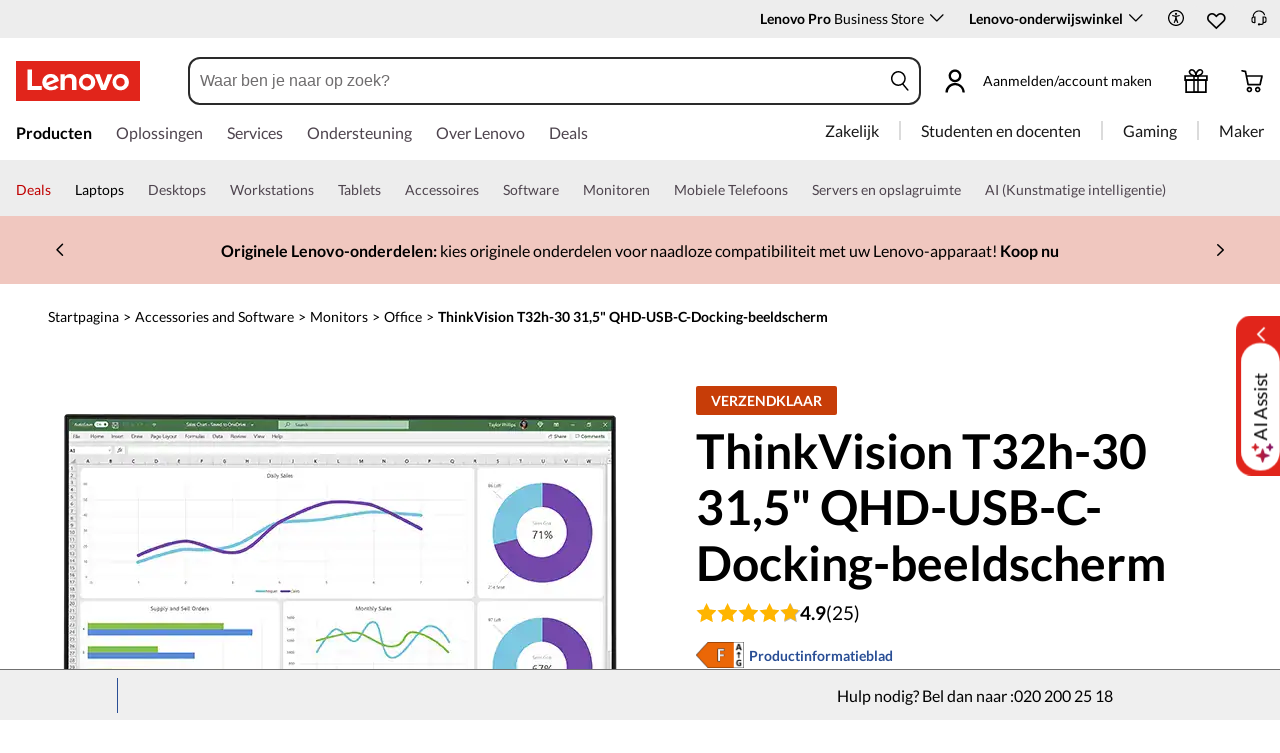

--- FILE ---
content_type: text/html; charset=utf-8
request_url: https://www.lenovo.com/nl/nl/p/accessories-and-software/monitors/office/63d3gat1eu
body_size: 120931
content:

<!DOCTYPE html>
<html lang="nl-NL" pageId='3333333333' pageUuid='f0d15571-6931-4f6f-9d5c-b06717d0e3a2'>
<head>
<title>
    ThinkVision T32h-30 31,5&quot; QHD-USB-C-Docking-beeldscherm | 63D3GAT1EU | Lenovo Nederland
</title>

<meta name="keywords" content="" />
<meta name="title" content="ThinkVision T32h-30 31,5&quot; QHD-USB-C-Docking-beeldscherm | 63D3GAT1EU" />
<meta name="description" content="&lt;p&gt;Het ThinkVision T32h-30-beeldscherm is een digitaal canvas dat gemakkelijk uw productiviteit verhoogt, waardoor uw beste werk er nog verbluffender en indrukwekkender uit gaat zien. Leun achterover en bekijk uw beste werk op dit ruime 31,5-inch QHD-scherm met In-Plane Switching dat nog groter is door het aan 3 zijden vrijwel randloze ontwerp.&amp;nbsp;&lt;/p&gt;&lt;p&gt;&lt;br/&gt;&lt;/p&gt;&lt;p&gt;Werk moeiteloos aan de fijnere details met de geweldige beeldkwaliteit van het 99% sRGB-kleurengamma die u een rijke, levendige, scherpe en levensechte visuele ervaring biedt. De Natural Low Blue Light-technologie van het ThinkVision T32h-30-beeldscherm biedt bescherming voor uw ogen door schadelijk blauw licht te verminderen zonder afbreuk te doen aan de kleurweergave. &amp;nbsp;&lt;/p&gt;&lt;p&gt;&lt;br/&gt;&lt;/p&gt;&lt;p&gt;Maak verbinding, deel, surf en geniet optimaal van multimedia via USB Type-C1-, HDMI-, DP- en RJ45-poorten. Breid het beeldscherm uit met een modulaire camera en soundbar voor videovergaderingen van nog betere kwaliteit. Schakel een tandje doordat u het scherm snel kunt aansluiten en opstarten via de USB-C1 PD-poort van 90 W.&lt;/p&gt;" />
<meta name="Page_Access_Type" content="-1" />
<meta name="datetime" content="2026-01-18 07:07:38"/>
<!-- head begin-static 20251105 v2-->
<meta http-equiv="x-dns-prefetch-control" content="on">

<link rel="preconnect" href="https://c1-ofp.static.pub" crossorigin>
<link rel="preconnect" href="https://j1-ofp.static.pub" crossorigin>
<link rel="preconnect" href="https://assets.adobedtm.com/" crossorigin>
<link rel="preconnect" href="https://s2.go-mpulse.net/" crossorigin>
<link rel="dns-prefetch" href="https://c1-ofp.static.pub">
<link rel="dns-prefetch" href="https://j1-ofp.static.pub">
<link rel="dns-prefetch" href="https://assets.adobedtm.com/">
<link rel="dns-prefetch" href="https://p1-ofp.static.pub">
<link rel="dns-prefetch" href="https://p2-ofp.static.pub">
<link rel="dns-prefetch" href="https://p3-ofp.static.pub">
<link rel="dns-prefetch" href="https://p4-ofp.static.pub">
<link rel="dns-prefetch" href="https://s2.go-mpulse.net/">

        <meta name="platform" content="MT-Flash" />
    <!-- global fonts config -->
    <link rel="stylesheet" href='//c1-ofp.static.pub/SystemFragment/static/se-fontface.0379f94572b6e685.css'/>
    <link rel="preload" href='https://p2-ofp.static.pub/SystemFragment/MTPtest-0421/LatoRegular-Latin.woff2' as="font" type="font/woff2" crossorigin>
    <link rel="preload" href='https://p2-ofp.static.pub/SystemFragment/MTPtest-0421/LatoBold-Latin.woff2' as="font" type="font/woff2" crossorigin>

<!-- criticalrenderMeta start -->
    <meta name="criticalrender" content="-1000" />
<!-- criticalrenderMeta end -->

<style>
*,::after,::before{margin:0;padding:0;-webkit-box-sizing:border-box;-moz-box-sizing:border-box;box-sizing:border-box}html{-webkit-tap-highlight-color:transparent;-webkit-text-size-adjust:none}body,button,html{font-size:16px;color:#000;font-family:Lato,Helvetica,Arial,sans-serif;word-break:break-word}a{color:inherit}.page_body{min-height:100vh;display:flex;flex-direction:column}.main_content{flex:1}ol,ul{list-style:none}ol[style] li,ul[style] li{margin-left:1em}a{text-decoration:none;text-indent:0;cursor:pointer}fieldset,img,input{border:0}img{max-width:100%;max-height:100%;font-size:12px;word-break:break-word}.clearfix:after,.clearfix:before{content:" ";display:block;height:0;clear:both;visibility:hidden}.clearfix{zoom:1}.fr{float:right}.fl{float:left}.mt10{margin-top:10px}.mb10{margin-bottom:10px}.mr10{margin-right:10px}.ml10{margin-left:10px}table{border-collapse:collapse;border-spacing:0}button{border:0}input{border-radius:0}button,input,select,textarea{background-color:transparent;border-style:none}.flex{display:flex;justify-content:space-between}.line{width:11px!important;text-align:center!important;line-height:17px!important;color:#555}.blue{color:#1976a1}.green{color:#498631}.gray{color:#676767}.bold{font-weight:700}.relative{position:relative}.font14{font-size:14px}.imgWrap{width:100%;height:100%;overflow:hidden;text-align:center;line-height:100%;display:flex;justify-content:center;align-items:center}.layoutGroup{width:100%}b,i{font-style:normal}.shine{background:#f6f7f8 linear-gradient(to right,#f6f7f8 0,#edeef1 20%,#f6f7f8 40%,#f6f7f8 100%) no-repeat;background-size:cover;display:inline-block;position:relative;-webkit-animation-duration:1s;-webkit-animation-fill-mode:forwards;-webkit-animation-iteration-count:infinite;-webkit-animation-name:placeholderShimmer;-webkit-animation-timing-function:linear}@-webkit-keyframes placeholderShimmer{0%{background-position:-468px 0}100%{background-position:468px 0}}.grey-out{opacity:.25;pointer-events:none!important;cursor:default!important}.no-focus-outline a:focus,.no-focus-outline button:focus,.no-focus-outline dd:focus,.no-focus-outline div:focus,.no-focus-outline dl:focus,.no-focus-outline dt:focus,.no-focus-outline fieldset:focus,.no-focus-outline form:focus,.no-focus-outline h1:focus,.no-focus-outline h2:focus,.no-focus-outline h3:focus,.no-focus-outline h4:focus,.no-focus-outline h5:focus,.no-focus-outline h6:focus,.no-focus-outline input:focus,.no-focus-outline legend:focus,.no-focus-outline li:focus,.no-focus-outline ol:focus,.no-focus-outline p:focus,.no-focus-outline select:focus,.no-focus-outline span:focus,.no-focus-outline td:focus,.no-focus-outline textarea:focus,.no-focus-outline th:focus,.no-focus-outline ul:focus{outline:0}:root{--dark-blue:#11184F;--med-blue:#294E95;--light-blue:#C9D0F0;--pale-blue:#EAEEF5;--lenovo-red:#E1251B;--alert-red:#B8322E;--dark-red:#64131E;--med-red:#871C23;--light-red:#F0C7BF;--pale-red:#FAECEB;--dark-orange:#C73D00;--pale-orange:#F8E9DE;--black:#1E0013;--dark-gray-1:#4E444E;--dark-gray-2:#6D656F;--pale-gray-1:#CCCCCC;--pale-gray-2:#E4E4E4;--pale-gray-3:#EDEDED;--pale-gray-4:#F5F5F5;--pale-gray-5:#E5E5E5;--dark-purple:#4D144A;--med-purple:#7A126B;--light-purple:#D9C1D8;--pale-purple:#F1E1ED;--dark-green:#285D50;--pale-green:#E5F0ED;--link-color:var(--med-blue);--fore-color:black;--bg-color:white;--border-color-grey:var(--pale-gray-1);--font-color:#171717}body.gaming-theme-black{--link-color:#00FFFF;--fore-color:white;--bg-color:black;--border-color-grey:#4A5863;--font-color:white;background-color:#000}.gaming-theme-black .shine{background:#333f48 linear-gradient(to right,#333f48 0,#4a5863 20%,#333f48 40%,#333f48 100%);-webkit-animation-duration:2s}.interactive-link{cursor:pointer;color:var(--link-color)}.interactive-link:focus,.interactive-link:hover{text-decoration:underline}.cta-button{display:block;width:100%;border-radius:4px;opacity:1;transition:background-color .2s ease,color .2s ease;padding:13px 10px;cursor:pointer;font-weight:700;text-align:center;font-size:16px;line-height:16px;border:1px solid}.button-primary{color:#fff}.button-secondary{background-color:#fff}.button-primary.blue,.button-secondary.blue{border-color:var(--med-blue)}.button-primary.blue{background-color:var(--med-blue)}.button-secondary.blue{color:var(--med-blue)}.button-primary.blue:focus,.button-primary.blue:hover,.button-secondary.blue:focus,.button-secondary.blue:hover{background-color:var(--pale-blue);color:var(--med-blue)}.button-primary.green,.button-secondary.green{border-color:var(--dark-green)}.button-primary.green{background-color:var(--dark-green)}.button-secondary.green{color:var(--dark-green)}.button-primary.green:focus,.button-primary.green:hover,.button-secondary.green:focus,.button-secondary.green:hover{background-color:var(--pale-green);color:var(--dark-green)}.button-mono,.button-mono-reverse{border-color:var(--black)}.button-mono{background-color:var(--black);color:#fff}.button-mono-reverse{background-color:#fff;color:var(--black)}.button-mono-reverse:focus,.button-mono-reverse:hover,.button-mono:focus,.button-mono:hover{background-color:var(--pale-gray-2);color:var(--black)}.saving-text{color:var(--dark-green)}.saving-flag{background-color:var(--dark-green);opacity:1;border:1px solid transparent;border-radius:4px;color:#fff;padding:0 5px;font-size:12px;line-height:20px;font-weight:400;letter-spacing:0}body>h1:first-of-type,body>h2:first-of-type,body>h3:first-of-type{position:fixed}body div.comp_lazyload{position:relative;width:100%;min-height:250px;border:1px solid #e1e4eb}.sid-modal__wrapper{height:100%}
</style>




<!-- domain config 20260114 -->
<meta name='Main' content='www.lenovo.com'>
<meta name='OpenApi' content='openapi.lenovo.com'>
<meta name='Account' content='account.lenovo.com'>
<meta name='Admin' content='admin.lenovo.com'>
<meta name='Static' content='j1-ofp.static.pub'>
<meta name='RootDomain' content='lenovo.com'>
<meta name='LocalDomain' content='prod.gl.lenovouat.com'>
<meta name='Preview' content='preview.lenovo.com'>
<meta name='PaymentDomain' content='payments.lenovo.com'>
<meta name='Dcsc' content='us-dcsc.lenovo.com'>
<meta name='envi' content='production' />




<meta name="taxonomytype" content="pdp" />
<meta name="subtaxonomy" content="halo" />
<meta name="productsegment" content="idg" />
<meta name="usersegment" content="" />

<meta name="navposkey" navposkey="pc_nav" />

<meta name="robots" content="INDEX,FOLLOW" />
<meta name="adobeParam" content="Halo Single Model PDP Page" />
<meta name="adobeCategory" content="" />

<!-- currencySwitchToggle -->
    <meta name="currencySwitchToggle" content="1" />



<!-- constantfragment config -->
<meta charset="UTF-8"><meta content="width=device-width,initial-scale=1.0,maximum-scale=5" id="viewport" name="viewport" /><meta name="specialterminal" content="pc"><script>var __SIT__="sit";var __UAT__="uat";var __DEV__="dev";var __PRE__="pre";var __PRO__="production";var __SPRO__="standardproduction";var __PRO_TEST__="productiontest";var __PRO_ALL__=__PRO__+","+__SPRO__+","+__PRO_TEST__;var __BIZ__TYPES__={__FLASH__:"flash",__MOTO__:"moto",__SMSC__:"smsc",__BIZ_UAT__:"uat_biz",__SERVICE__:"serviceconnect"};var $CONSTANT={ASYNC_LOAD_COMPS_ALL:true,SSO:{dev:"https://global-test.lenovomm.cn",sit:"https://global-test.lenovomm.cn",sita:"https://global-test.lenovomm.cn",sitb:"https://global-test.lenovomm.cn",uat:"https://passport.lenovo.com",pre:"https://passport.lenovo.com",prod:"https://passport.lenovo.com"},SSO_MFA_TOKEN:{dev:"_CUP0KqHEkxsNzC9IMXIhisUlct3cUqFnwAfWN6HA3UDFSrVN8UHimKaELPL9-v0Yw-kqkvY9DbGY3AxhfinfQ",sit:"_CUP0KqHEkxsNzC9IMXIhisUlct3cUqFnwAfWN6HA3UDFSrVN8UHimKaELPL9-v0Yw-kqkvY9DbGY3AxhfinfQ",sita:"_CUP0KqHEkxsNzC9IMXIhisUlct3cUqFnwAfWN6HA3UDFSrVN8UHimKaELPL9-v0Yw-kqkvY9DbGY3AxhfinfQ",sitb:"_CUP0KqHEkxsNzC9IMXIhisUlct3cUqFnwAfWN6HA3UDFSrVN8UHimKaELPL9-v0Yw-kqkvY9DbGY3AxhfinfQ",uat:"_CUP0KqHEkxsNzC9IMXIhisUlct3cUqFnwAfWN6HA3UDFSrVN8UHimKaELPL9-v0Yw-kqkvY9DbGY3AxhfinfQ",pre:"_CUP0KqHEkxsNzC9IMXIhisUlct3cUqFnwAfWN6HA3UDFSrVN8UHimKaELPL9-v0Yw-kqkvY9DbGY3AxhfinfQ",prod:"_CUP0KqHEkxsNzC9IMXIhisUlct3cUqFnwAfWN6HA3UDFSrVN8UHimKaELPL9-v0Yw-kqkvY9DbGY3AxhfinfQ"},DOMAIN_BIZ_TYPES:{1:[1,20,25,30,1],2:[2,2,2,34,2],3:[3,3,3,36,3],4:[4,19,26,32,4],15:[15,18,15,31,15],7:[7,21,27,7,7],5:[5,22,5,5,5,5],8:[8,23,8,33,8],11:[11,11,11,35,11],14:[14,14,14,14,14]},CHANNEL:{FLASH:__BIZ__TYPES__.__FLASH__,MOTO:__BIZ__TYPES__.__MOTO__,SMSC:__BIZ__TYPES__.__SMSC__,BIZUAT:__BIZ__TYPES__.__BIZ_UAT__},BATCHAPI:{MECHFLAG:"batchapimechflag",LOYALTYV1:"batchapiloyaltyv1",LOYALTYV2:"batchapiloyaltyv2",UPS:"batchapiups",BESTBUY:"batchapibestbuy",PINCODE:"pincode",B2BLEADTIME:"batchapib2bleadtime"},BATCHAPIMAP:[{key:"batchapiloyaltyv1",uri:"/v1/loyalty/product/getProductPoints",type:"form"},{key:"batchapiloyaltyv2",uri:"/v1/home/materialPoints",type:"form"},{key:"batchapimechflag",uri:"/price/batch/preview/get",type:"form"},{key:"batchapiups",uri:"/api/ups/getDeliveryDate",type:"body"},{key:"batchapibestbuy",uri:"/inventory/pickup/queryMultiProductLocations",type:"form"},{key:"test",uri:"/dict/getdictinfo",type:"get"},{key:"pincode",uri:"/online/thirdParty/queryinventorys",type:"get"},{key:"batchapib2bleadtime",uri:"/inventory/b2b/leadtime",type:"body"}],FLASH_EVENT:{CART_LOAD:"cartLoaded",CHECKOUT_LOAD:"checkoutLoaded",THANKYOU_LOAD:"purchaseLoaded",LMD_INIT:"lmd_init"},CARD_ICONS:[{fullName:"default",name:"default",code:"-1",img:"//p2-ofp.static.pub/fes/cms/2021/06/04/ztqj9ch7k4e5krqblvud28wm0009h5802323.svg"},{fullName:"Credit Card American Express",name:"amex",code:"1",img:"//p3-ofp.static.pub/fes/cms/2021/06/04/p8bomiy2nykycez7vlu07dtslf5n7v258277.svg"},{fullName:"Credit Card Visa",name:"visa",code:"0",img:"//p2-ofp.static.pub/fes/cms/2021/06/04/635l22mor42zwls8iu21g8d4p0pqjw100181.svg"},{fullName:"Credit Card Master Card",name:"mastercard",code:"2",img:"//p3-ofp.static.pub/fes/cms/2021/06/04/2omb4hvwskchvgcboztvwunukl3oi0668980.svg"},{fullName:"Credit Card Discover",name:"discover",code:"4",img:"//p3-ofp.static.pub/fes/cms/2021/06/04/aqy9f14tkdc33279i81ts39ehaw19v546097.svg"},{fullName:"Diners club",name:"dinersclub",code:"",img:"//p3-ofp.static.pub/fes/cms/2021/06/04/vrvfc789v0dhi2m2m8c3jspgm8ivzt563184.svg"},{fullName:"jcb",name:"jcb",code:"",img:"//p4-ofp.static.pub/fes/cms/2021/06/04/59l9tcnzxo5le7w5p2nganeuu8r31q040187.svg"},{fullName:"maestro",name:"maestro",code:"",img:"//p4-ofp.static.pub/fes/cms/2021/06/04/y7hfbimgvyqppojzqjcixhffy7b9f4681516.svg"}],IMG_DEFAULT:{PATH:"https://p2-ofp.static.pub/fes/cms/2021/06/23/vw7cpbtt4r5hymddo03b815t5x82pz649173.svg"},ERROR_LEVEL:{LOW:10,MID:20,HIGH:30,CRITICAL:40},ERROR_TYPE:{AJAX:0,CODE:1,IMG:2,JS:3,CSS:4,PROMISE:5,BLACK_LIST:[{url:"/v1/registration/registerAuth",isRecord:true,key:["password"]},{url:"/v1/login/userLogin",isRecord:true,key:["password"]},{url:"/registration/registerAuth",isRecord:true,key:["password"]},{url:"/userLogin",isRecord:true,key:["password"]},{url:"/familyHub/registration/registerAuth",isRecord:true,key:["password"]},{url:"/smbPro/smbRegistion",isRecord:true,key:["password"]},{url:"/smbPro/smbLogin",isRecord:true,key:["password"]},{url:"/account/gateKeeper/login",isRecord:true,key:["password"]},{url:"/gatekeeper/registration",isRecord:true,key:["password"]},{url:"/v1/profile/changePasswor",isRecord:true,key:["password","newpassword"]},{url:"/account/editPassword",isRecord:true,key:["newpassword"]},{url:"/education/v1/register",isRecord:true,key:["password"]},{url:"/education/v1/login",isRecord:true,key:["password"]}]},JSPATH:{SHOP_RUNNER:"/SystemFragment/static/shoprunner.js",RECAPTCHA:"https://www.recaptcha.net/recaptcha/api.js?hl=en",RECAPTCHA_KEY:"6Lcps2MbAAAAAL6F34IWgfbfYfcgJvh_J48BEKz6"},PRICE_QUEUE:{MAX_COUNT:20},REQUEST_TIMEOUT:{V:3e4,PB_PRICE_TIME:100},MARKETING_STATUS:{EOF:"End Of Life",TEMPORARILY_UNAVAILABLE:"Temporarily Unavailable",COMING_SOON:"Coming Soon",AVAILABLE:"Available",OOS:"OOS",DCG_AVAILABLE:"DCG Available",QUANTITY_UNAVAILABLE:"Quantity Unavailable",EXPIRED:"expired"},ON_OFF:{COMPARE:true,ERROR_COLLECTION:false,PLACE_ORDER_LOG:false},DLP_CONFIG:{MAX_COUNT_LOADING:10},PRICE_PRE_SELECT:2,PDP_THEME:{NONE:{NAME:"NONE",CODE:""},GAME_THEME_BLACK:{NAME:"GAME THEME BLACK",CODE:"gaming-theme-black"}},PRODUCT_TYPE:{MTM:0,MT:1,SUBSERIES:2,OPTION:3,CTO:4,CB:5,SERVICE:6,DCGLFO:7,THREEPO:8,RR_SUBSCRIPTION:9,ISO:10,MANUAL_SUBSERIES:11,DCG_OPTION:12,SALES_BUNDLE:14,CDCTO:15},PRICE_TYPE:{USUALLY:1,PB:2,FUTURE:3,CLAIMINDICATOR:4,CART_RECOMMENDATION:5},PDODUCT_LIST_TYPE:{RECOMMENDATON:1,FEATURE_PRODUCT:2,SPLITTER:3,CART_RECOMMENDATON:4},URL:{B2B:{ADDRESS:{MAIN:"/b2baccount/address/index.html",UPDATE:"/b2baccount/address/info.html"},ACCOUNT:{USER_MANAGEMENT:{VIEW:"/b2baccount/user/index.html ",LIST:"/b2baccount/user/list.html"},LOGIN:"/account/login/index.html",VERIFY:"/b2baccount/verify.html",SHOWPAGE:"/b2baccount/showpage.html",CHECK:"/b2baccount/check.html",HOME:"/b2baccount/home.html",ACCOUNT_TEAM:"/b2baccount/account/contact.html",CART:{DETAIL:"/b2baccount/cart/detail.html",LIST:"/b2baccount/cart/list.html"},RESET:"/b2baccount/forget/reset.html",FORGET:"/b2baccount/forget/forget.html",WALLET:{MAIN:"/b2baccount/wallet/index.html",UPDATE:"/b2baccount/wallet/update.html",CREATE:"/b2baccount/wallet/create.html"},LANDING:"/b2baccount/landing.html",WISHLIST:{HOME:"/b2baccount/wishlist/home",LOGIN:"/b2baccount/wishlist/login"},MTMPART:{LIST:"/b2baccount/mtm/list.html"}},ORDER:{LIST:"/b2baccount/order/list.html",DETAIL:"/b2baccount/order/detail.html"},QUOTE:{LIST:"/b2baccount/quote/list.html",DETAIL:"/b2baccount/quote/detail.html"},HOME:"/",HOMEPAGE:"/pc/home.html"},MOTO:{HOMEPAGE:{EMEA:"/motohomepage.html"},ACCOUNT:{PROFILE:"/b2baccount/profile.html",LANDING:"/b2baccount/landing.html",ACTIVE:"/b2baccount/gatekeeper/active.html",RESET:"/b2baccount/gatekeeper/pwdreset.html",FORGOT:"/b2baccount/gatekeeper/pwdforgot.html",SHOWPAGE:"/b2baccount/gatekeeper/showpage",B2C:{LANDING_PAGE:{LANDING:"/account/landing.html",MAIN:"/account/home.html"},ADDRESS:{MAIN:"/account/address/index.html",UPDATE:"/account/address/info.html"},WALLET:{MAIN:"/account/wallet/index.html",UPDATE:"/account/wallet/update.html",CREATE:"/account/wallet/create.html"},REGISTER:{REGISTER:"/account/register/register.html",MAIN:"/account/register/register.html",CHECK:"/account/register/check.html",VERIFY:"/account/register/verify.html"},LOGIN:"/account/login/index.html",AUTHENTICATION:{MAIN:"/account/authentication/index.html"},FORGET:{MAIN:"/account/forget/forget.html",RESET:"/account/forget/reset.html"},GATEKEEPER:{LENOVO:"/gt/moto.html",REGISTER:"/gt/register.html"}}}},TELE:{LOGIN:"/tele/login.html",LANDING_PAGE:"/tele/landingpage.html",REGISTER:"/tele/register.html",DASHBOARD:"/tele/dashboard.html",DLP_PRODUCT:"/tele/dlpproduct.html",MOTO:{LOGIN:"/tele/login.html",LANDING_PAGE:"/tele/landingpage.html",REGISTER:"/tele/register.html",DASHBOARD:"/tele/dashboard.html",DLP_PRODUCT:"/tele/dlpproduct.html"}},HOME:{MAIN:"/pc/",SPLITTER:"/laptops",CONTACT:"/contact/"},CONFIGURATOR:{DCG:{MAIN:"/configurator/dcg/index.html",REDIRECT:"/configurator/dcg/index.html",SAMPLE:"/configurator/dcg/configurator"},CTO:{MAIN:"/configurator/cto/index.html"},CDCTO:{MAIN:"/configurator/cdcto/index.html"},PB:{MAIN:"/pb/index.html"}},EDU:{BENEFITS:{MAIN:"/student/benefitsnew.html"}},ACCOUNT:{PRICELOCK:{DETAIL:"/account/priceLock/detail.html"},LANDING_PAGE:{MAIN:"/account/home.html"},LOGIN:{MAIN:"/account/login/index.html",CHOOSE:"/account/login/select.html"},REGISTER:{CREATE:"/account/register/create.html",CREATEPAGE:"/account/register/newcreate.html",REGISTER:"/account/register/register.html",CHECK:"/account/register/check.html",VERIFY:"/account/register/verify.html"},OPTIMIZATION:{START:"/account/login/index.html",CREATEPAGE:"/account/register/create.html",CREATE:"/account/login/select.html",REGISTER:"/account/register/register.html"},FORGET:{MAIN:"/account/forget/forget.html",RESET:"/account/forget/reset.html"},PROFILE:{MAIN:"/account/myprofile.html"},GATEKEEPER:{MAIN:"/gt/default.html",SN:"/gt/sn.html",LENOVO:"/gt/lenovo.html",POSSCODE:"/gt/passcode.html",MEMBERID:"/gt/memberid.html",NAR:"/gt/nar.html",REFERER:"/gt/referer.html",REGISTER:"/gt/register.html",EDULOGIN:"/login/edu/index.html",EDUACTIVATION:"/login/edu/activation.html",EDUACTIVATIONAFFILIATE:"/login/edu/activationaffiliate.html"},ADDRESS:{MAIN:"/account/address/index.html",UPDATE:"/account/address/info.html"},WALLET:{MAIN:"/account/wallet/index.html",UPDATE:"/account/wallet/update.html",CREATE:"/account/wallet/create.html"},ORDER:{LIST:"/account/order/list.html",DETAIL:"/account/order/detail.html",CANCEL:"/account/order/cancel.html",RETURN:"/account/order/return.html"},CART:{LIST:"/account/cart/list.html",DETAIL:"/account/cart/detail.html"},QUOTE:{LIST:"/account/quote/list.html",DETAIL:"/account/quote/detail.html",SUBPAGE:{PDF:"/account/quote/download.html"}},REWARDS:{MAIN:"/account/rewards/index.html"},FAMILYHUB:{MAIN:"/account/familyhub.html",ORDER_LIST:"/account/order/familyhub.html",ADDRESS:"/account/family/address/index.html",WALLET:"/account/family/wallets/index.html",DEVICE:"/account/family/devices/index.html"},DEVICE:{MAIN:"/account/family/devices/index.html"},MYFAMILY:{MAIN:"/account/myfamily.html",EDIT_FAMILY:"/account/family/editfamily.html",ORDER_PREFERENCE:"/account/family/orderpreference.html"},MEMBER_FAMILY:{REGISTRATION:"/account/family/memberregistration.html",VERIFY:"/account/family/memberverify.html"},WISHLIST:{HOME:"/account/wishlist/home",LOGIN:"/account/wishlist/login"}},MIDDLE:{IDME:"/middle/idme.html",CART_AMAZON_PAY:"/middle/amazon.html"},BUY:{CART:{MAIN:"/cart.html"},CHECKOUT:{MAIN:"/checkout.html"},THANKYOU:{MAIN:"/thankyou.html"}},COMPATIBILITY:{HOME:"/compatibilityfinder",DEVICE:"/compatibilitydevice",PRODUCT:"/compatibilityproduct",SEARCH:"/d/compatibilityfinder"},COMPARE:{MAIN:"/compare_product.html"},SMB:{ACCOUNT:{REGISTER:"/smbaccount/gatekeeper/showpage",REGISTER_ACTIVE:"/smbaccount/gatekeeper/active",FORGET_PWD:"/smbaccount/gatekeeper/pwdforgot",RESET_PWD:"/smbaccount/gatekeeper/pwdreset",MEMBER:"/smbaccount/member",COMPANY:"/smbaccount/company",LANDING:"/smbaccount/landing",DEVICE:"/smbaccount/device",REWARDS:"/smbaccount/rewards/",ADDRESS:{MAIN:"/smbaccount/address/",UPDATE:"/smbaccount/address/info"},WALLET:{MAIN:"/smbaccount/wallet/",UPDATE:"/smbaccount/wallet/update",CREATE:"/smbaccount/wallet/create"},PROFILE:"/smbaccount/profile"},HOME:{HOME:"/smbpro",BENEFITS:"/smbbenefits"}},WLH:{ORDER_LIST:"/wlh_orderlist.html"}},GOOGLE_RECAPTCHA:{PROD_V2:"6LcxHSAiAAAAAPk2B-8utzNyoG4X8NurmSf-z_BI",PROD_V3:"6Lcj67YhAAAAAOrhSh1YLB89L905DLyjbiwJI3zI",UN_PROD_V2:"6LeueFEgAAAAAIrsu6khr0c5vgark8BKpyTwFyC8",UN_PROD_V3:"6Lf98v8fAAAAAJLzfDA_Xp23-3m74QYcynfgRxzo"},PAGE_TYPES:{"3W_HOMEPAGE":{NAME:"3W Homepage",CODE:"1"},FTV_HOMEPAGE:{NAME:"FTV Homepage",CODE:"2"},STUDENT_SEGMENT_HOME_PAGE:{NAME:"Student Segment Home Page",CODE:"3"},GLOBAL_SEARCH_PAGE:{NAME:"Global Search Page",CODE:"4"},DLP_PAGE:{NAME:"DLP Page",CODE:"5"},SPLITTER_PAGE:{NAME:"Splitter Page",CODE:"6"},SPLITTER_SUBSERIES_RESULT_PAGE:{NAME:"Splitter Subseries Result Page",CODE:"7"},SPLITTER_MODEL_RESULT_PAGE:{NAME:"Splitter Model Result Page",CODE:"8"},ACCESSORY_CATEGORY_DLP_PAGE:{NAME:"Accessory Category DLP Page",CODE:"9"},ACCESSORY_LANDING_PAGE:{NAME:"Accessories Home Page",CODE:"10"},COMPATIBILITY_DLP_PAGE:{NAME:"Compatibility DLP Page",CODE:"11"},BRAND_PAGE:{NAME:"Brand Page",CODE:"12"},SERIES_PAGE:{NAME:"Series Page",CODE:"13"},SUBSERIES_PDP:{NAME:"Subseries PDP",CODE:"14"},SINGLE_MODEL_PDP:{NAME:"Single Model PDP",CODE:"15"},ACCESSORY_PDP:{NAME:"Accessory PDP",CODE:"16"},CTO_CONFIGURATOR:{NAME:"CTO Configurator",CODE:"17"},PRODUCT_BUILDER:{NAME:"Product Builder",CODE:"18"},CART:{NAME:"cart",CODE:"19"},CHECKOUT:{NAME:"Checkout",CODE:"20"},THANKYOU:{NAME:"Thankyou",CODE:"21"},HALO_CATEGORY_PAGE:{NAME:"Halo Category Page",CODE:"22"},SMB_HOMEPAGE:{NAME:"SMB Homepage",CODE:"23"},MY_ACCOUNT:{NAME:"My Account",CODE:"24"},ORDER_LIST:{NAME:"Order List",CODE:"25"},ORDER_DETAIL:{NAME:"Order Detail",CODE:"26"},COMPARE:{NAME:"Compare Page",CODE:"27"},DCG:{NAME:"DCG",CODE:"28"},GAMING_SEGMENT_HOME_PAGE:{NAME:"Gaming Segment Home Page",CODE:"29"},REGISTRATION:{NAME:"Registration",CODE:"30"},LOGIN:{NAME:"login",CODE:"31"},GATEKEEPER:{NAME:"Gatekeeper Page",CODE:"32"},COMPATIBILITY_FINDER:{NAME:"Compatibility Finder Page",CODE:"33"},NO_UTAG:{NAME:"NO_UTAG",CODE:"34"},SMB_BENEFITS:{NAME:"SMB Benefit Page",CODE:"35"},DEALS_SPLITTER:{NAME:"Deals Splitter",CODE:"36"},NEWS_PAGE:{NAME:"News Page",CODE:"37"},WISH_LIST:{NAME:"WishList",CODE:"38"},COMPARE_MARKETING_LANDING_PAGE:{NAME:"Compare Marketing Landing Page",CODE:"39"},MODEL_SELECTOR:{NAME:"Model Selector",CODE:"40"},HALO_ACCESSORY_PDP_PAGE:{NAME:"Halo Accessory PDP page",CODE:"41"},PSEUDO_CTO:{NAME:"Pseudo CTO",CODE:"42"},HALO_SINGLE_MODEL_PDP:{NAME:"Halo Single Model PDP Page",CODE:"43"},Moto_Subseries_PDP:{NAME:"Moto Subseries PDP",CODE:"44"},Moto_Single_Modal_PDP:{NAME:"Moto Single Modal PDP",CODE:"45"},MotoHome:{NAME:"MotoHome",CODE:"46"},MotoFamily:{NAME:"MotoFamily",CODE:"47"},MotoPDP:{NAME:"MotoPDP",CODE:"48"},MotoBrand:{NAME:"MotoBrand",CODE:"49"},MotoCompare:{NAME:"MotoCompare",CODE:"50"},MotoMedia:{NAME:"MotoMedia",CODE:"51"},MotoCarrierCompatibility:{NAME:"MotoCarrierCompatibility",CODE:"52"},MotoSpecials:{NAME:"MotoSpecials",CODE:"53"},MotoServices:{NAME:"MotoServices",CODE:"54"},MotoBusiness:{NAME:"MotoBusiness",CODE:"55"},"Product Finder":{NAME:"Product Finder",CODE:"56"}},TAXONOMY_TYPES:{DLP:{NAME:"dlp",CODE:"1"},LANDING_PAGE:{NAME:"landingpage",CODE:"3"},SUBSERIES_PAGE:{NAME:"subseriespage",CODE:"4"},SPLITTER_PAGE:{NAME:"splitterpage",CODE:"5"},BRAND_PAGE:{NAME:"brandpage",CODE:"6"},SERIES_PAGE:{NAME:"seriespage",CODE:"7"},PROMO_PAGE:{NAME:"promopage",CODE:"8"},HOME_PAGE:{NAME:"homepage",CODE:"9"},SEARCH:{NAME:"search",CODE:"10"},BUILDER_PAGE:{NAME:"builderpage",CODE:"11"},INTERSTITIAL:{NAME:"interstitial",CODE:"12"},CART:{NAME:"cart",CODE:"13"},CHECKOUT:{NAME:"checkout",CODE:"14"},THANKYOU:{NAME:"thankyou",CODE:"15"},ACCESSORYHOME_PAGE:{NAME:"accessoryhomepage",CODE:"16"},ADD_SUPPORT:{NAME:"addsupport",CODE:"17"},ABOUT:{NAME:"about",CODE:"18"},SUSTAINABILITY:{NAME:"sustainability",CODE:"19"},INDUSTRY:{NAME:"industry",CODE:"20"},ACCOUNT:{NAME:"account",CODE:"21"},FAQ:{NAME:"faq",CODE:"22"},REGISTRATION:{NAME:"registration",CODE:"23"},CONTACTUS:{NAME:"contactus",CODE:"24"},LOGIN:{NAME:"login",CODE:"25"},USER_REGISTRATION:{NAME:"userregistration",CODE:"26"},ACCESSORY_PDP:{NAME:"accessorypdp",CODE:"27"},ACCESSORY_PLP:{NAME:"accessoryplp",CODE:"28"},ORDER_WORKFLOW:{NAME:"orderworkflow",CODE:"29"},QUOTE_WORKFLOW:{NAME:"quoteworkflow",CODE:"30"},ORDER_STATUS:{NAME:"orderstatus",CODE:"31"},SITE_MAP:{NAME:"sitemap",CODE:"32"},EOL:{NAME:"eol",CODE:"33"},SOLUTION_SERVICES:{NAME:"solutionservices",CODE:"34"},"400ERROR":{NAME:"400error",CODE:"35"},"500ERROR":{NAME:"500error",CODE:"36"},MAINTENANCE:{NAME:"maintenance",CODE:"37"},NEWS:{NAME:"news",CODE:"38"},PRODUCT_INFO:{NAME:"productinfo",CODE:"39"},DCG:{NAME:"dcg",CODE:"40"},DEALS_PAGE:{NAME:"dealspage",CODE:"41"}},BUSINESS_TYPES:{B2B:"B2B",B2C:"B2C",MOTOB2C:"MotoB2C",MOTOB2B:"MotoB2B"},STORE_TYPES:{EPP:"Epp",TELE:"Tele",BPCTO:"Bpcto",OUTLET:"Outlet",AFFINITY:"Affinity",PUBLIC:"Public",SMB:"Smb",PARTS:"PARTS"},CUSTOMER_EVENT_KEY:{COMPARE:"compare",ACCOUNT:{PROFILE:{EDIT_CANCEL_DIALOG:"profileEditCancelDialog",UPDATED_DIALOG:"profileUpdatedDialog"},REGISTER:{PROGRESS_BAR:"register process bar"},SAVEDCART:{SHARE_DIALOG:"shareSavedCartEvent",DELETE_DIALOG:"deleteSavedCartEvent",EMAIL_DIALOG:"emailSavedCartEvent",EMAIL_SUCCESS_DIALOG:"emailSuccessSavedCartEvent"}},BUY:{CORE:{LOGIN_DIALOG:"login dialog",REGISTER_DIALOG:"register dialog",QUOTE_DIALOG:"quote",PROGRESS_BAR:"process bar"},CART:{RECOMMENDATION_PROMOS_POP:"recommendationpromospop",SAVE_CART_DIALOG:"save cart",EMAIL_CART_DIALOG:"email cart",MINI_CART_DISPLAY:"mini cart display",MINI_CART_ADDTOCART:"mini cart add to cart",MINI_CART_GETDATA:"mini cart getData",LOYALTY_FREE_DELIVERY:"loyalty free delivery",TIERCOMPONENT:"tier component",MERGE_CART_DIALOG:"merge cart dialog",CART_ABANDONMENT_POPUP:"Cart Abandonment Popup"},CHECKOUT:{SHIPPING:"checkout shipping",BILLING:"checkout billing",TIMEOUT:"checkout timeout",SHIPPING_VALIDATION:"checkout shipping validation",BILLING_ADDRESS_CC:"billing address cc",BILLING_VALIDATION_CC:"billing validation cc"}},DLP:{FACETGROUP:"Dlp Facet Group",BROWSE_ABANDONMENT_POPUP:"Browse Abandonment Popup"},ORDER:{NEED_HELP:"order need help",LEGAL_SECTION:"order legal section",ORDER_BANNER:"order banner",PAGINATION:"order pagination",QUOTE_DIALOG:"order quote dialog",PRODUCT_DETAIL_DIALOG:"order product detail dialog",ORDER_SURVEY:"order survey"},E_SERVICE:{MENU:"e-service menu"}},EVENT_PUBLISHER_KEY:{HOME:{SEARCH:"reset type head height"},ACCOUNT:{MYADDRESS:{SHIPPING_STATUS:"shipping status"},PROFILE:{CANCEL_ACCOUNT_PROFILE_MODEL:"cacelaccountprofilemodel"},SAVEDCART:{SHARE_CONFIRM:"shareSavedCartConfirmEvent",EMAIL_CONFIRM:"emailSavedCartConfirmEvent",DELETE_CONFIRM:"deleteSavedCartConfirmEvent"}},BUY:{CORE:{BILLING_STATUS:"billing status",LOGIN_STATUS:"login status",QUOTE_STATUS:"request a quote status",PROCESS_BAR_STATUS:"process bar status",CHECKOUT_HEADER_STATUS:"checkout header cart num status"},CART:{SAVE_CART_STATUS:"save cart status",AUTOPILOT_STATUS:"autopilot status"},CHECKOUT:{SHIPPING_STATUS:"shipping status",BILLING_STATUS:"billing status",PRICE_CHANGED:"checkout price changed",CURRENT_STEP_STATUS:"checkout current step status",CHECKOUT_ERROR_MSG:"checkout error msg",TIMEOUT:"checkout timeout",SHIPPING_VALIDATION_EDIT:"shipping validation edit",SHIPPING_VALIDATION_RECOMMENDED:"shipping validation recommended",SHIPPING_VALIDATION_ORIGINAL:"shipping validation original",IFRAME_LOADING:"checkout iframe loading",MC_STATUS:"checkout mc payment status",CURRENT_PAYMENT_TYPE:"checkout current payment method",CHECKOUT_USER_REWARDS:"checkout user rewards",CHECKOUT_TELE_VALID:"checkout tele valid",SHIPPING_STATE_CHANGED:"shipping state changed",BILLING_ADDRESS_CC_STATUS:"billing address cc status",BILLING_ADDRESS_CC_ERROR_MSG:"billing address cc error msg",BILLING_ADDRESS_CC_VALIDATION_RECOMMENDED:"billing address cc validation recommended",BILLING_ADDRESS_CC_VALIDATION_EDIT:"billing address cc validation edit",BILLING_ADDRESS_CC_VALIDATION_ORIGINAL:"billing address cc validation original",CHECKOUT_HAS_AMAZON:"checkout has amazon",DUTY_FREE:"duty free status"}},DLP:{FACETGROUP_STATUS:"Dlp Facet Group status",PROMOTED_OPTION_STATUS:"dlp Promoted Option status",IMAGE_PREVIEW_POPUP:"dlp Image Preview Popup",IMAGE_PREVIEW_POPUP_CLOSE:"dlp Image Preview Popup close",CARD_PRICE_BREAKDOWN:"card Price Breakdown status",CARD_SEE_MORE:"card see more status",CARD_CHARGE_AFTER_FEED_BACK:"card charge after feedback",CARD_LOYALTY_FEED_BACK:"card loyalty feedback",NO_RESULT:"no result status",UPDATE_ZIPCODE:"update zipcode",ADD_DEFAULT_TABS:"add default tabs",UPDATE_LOCATIONID:"update locationId",FPS_DETAILS_POPUP:"FPS details popup",UPDATE_DLP_HERO_SAVING:"update dlp hero Saving status"},ORDER:{NEED_HELP:"order need help event",LEGAL_SECTION:"order legal section event",ORDER_BANNER:"order banner event",PAGINATION:"order pagination event"},COMMONHEADER:{FIXED:"fixed common header position",UNFIXED:"unfix common header position",ACCOUNT_UTILITY_LOGIN:"mt header account utility login",ACCOUNT_UTILITY_LOGOUT:"mt header account utility logout",ACCOUNT_UTILITY_SELECT:"mt header account utility select",COUNT_TIMER_FIXED:"fix count timer position",COUNT_TIMER_UNFIXED:"unfix count timer position",OPEN_UTILITY:"open mt header utility",ANCHOR_HEADER_FIXED:"anchor fixed common header position",ANCHOR_HEADER_UNFIXED:"anchor unfix common header position"},PDP:{B2B:{ADD_TO_CART_POP_UP_DIALOG:"add to cart pop"}},SSO:{SYNC_SSO:"sync sso status"},COMMON:{UPDATE_ZIPCODE:"update zipcode"},HASHCHANGE:"hash change",MOTO:{TRIGGER_IFRAME_POPUP:"trigger iframe popup"}},TERMINAL:{PC:"1",MOBILE:"2",TABLET:"3"},OBSERVER_ELEMENT:{TYPE:{CLASS:"class",SHOW:"show",VALUE:"value",CHECKED:"checked",SELECTED:"selected",DISABLED:"disabled",READONLY:"readonly",IMG:"image",A:"a"}},MSG:{ACCOUNT:{NOT_LOGIN:"not login"}},CURRENCY:{},ENVI:{__SIT__:__SIT__,__DEV__:__DEV__,__UAT__:__UAT__,__PRE__:__PRE__,__PRO__:__PRO__,__SPRO__:__SPRO__,__PRO_TEST__:__PRO_TEST__,__PRO_ALL__:__PRO_ALL__},DOMAINS:{},CARD_TYPE:{MERCHANDISING_FLAG:"Merchandising Flag",PRODUCT_IMAGE:"Product Image",PRODUCT_TITLE:"Product Title",PRODUCT_PRICE:"Product Price",PRODUCT_CTA:"Product CTA",PRODUCT_LEAD_TIME:"Product Lead Time",PRODUCT_INVENTORY_MESSAGE:"Product Inventory Message",PRODUCT_NUMBER:"Product Number",PRODUCT_PRICE_GUARANTEE:"Product Price Guarantee",PRODUCT_RATING:"Product Rating",PRODUCT_MARKETING_SHORT_DESCRIPTION:"Product Marketing Short Description",PRODUCT_DESC:"Product Desc",PRODUCT_COMPARE:"Product Compare",PRODUCT_PROMOTED_OPTION:"Product Promoted Option",PRODUCT_TOOL_TIP:"Product tool tip",PRODUCT_LOYALTY:"Product Loyalty",PRODUCT_CHARGE_AFTER:"Product Change After",PRODUCT_SEE_MORE:"Product See More",PRODUCT_CARD:"Product Card",PRODUCT_MODEL_BADGE:"Product Model Badge"},CARD_COMPONENT_TYPE:{NORMAL:"normal",SUBSERIES:"subseries",PRICE_LOCK:"priceLock",TELE:"tele"},INTERFACE_BLACK_LIST:{isB2C:{list:[],error:"b2c not allow"},isB2B:{list:["/v1/home/getLoyalty","/v1/home/getLoyaltySignIn","/v1/home/getMastheadloyalty","/v1/loyalty/product/getProductPoints","/v1/home/materialPoints","/banner/selectBannerByStoreIdGroupCode","/home/menu","/v1/profile","/v1/home/getProductToggle"],error:"b2b not allow"},isMOTO:{list:[],error:"moto not allow"}},DICTCACHETIME:5};var $loginDialogUrl="//j1-ofp.static.pub/SystemFragment/login/LoginDialog.min.97e2a0fec734a592.js";var $registerDialogUrl="//j1-ofp.static.pub/SystemFragment/login/RegisterDialog.min.6c15d994fe9f0414.js";var $bestbuyDialogUrl="//j1-ofp.static.pub/SystemFragment/dlp/bestbuy/bestbuy.min.ba24a42140b2bd96.js";var $miniCartUrl="//j1-ofp.static.pub/SystemFragment/cart/miniCartJs/MiniCart.min.f6a263082c2c3455.js";var $adobeMiniCartUrl="/SystemFragment/adobe/miniCart.adobe.js";var $dlpComponentPcUrl="//j1-ofp.static.pub/SystemFragment/dlp/dlp-component/pc.001078e537aecd80.js";var $dlpComponentMobileUrl="//j1-ofp.static.pub/SystemFragment/dlp/dlp-component/mobile.a06a8d5afbc0eac0.js";var $dlpComponentTabletUrl="//j1-ofp.static.pub/SystemFragment/dlp/dlp-component/tablet.fde0bf3b1777bc89.js";var __TERMINAL__ = $CONSTANT.TERMINAL.PC;</script>





<meta name='language' content='nl'>
<meta name='lc' content='nl'>
<meta name='lenovo.language' content='nl'>
<meta name='dc.language' content='nl'>
<meta name='country' content='NL'>
<meta name='cc' content='nl'>
<meta name='lenovo.country' content='nl'>
<meta name='Geo' content='nl'>
<meta name='regioncode' content='EMEA'>
<meta name='channel' content='B2C'>
<meta name='currencycode' content='EUR'>
<meta name='currency' content='EUR'>
<meta name='originStore' content='nlweb'>
<meta name='storeAccessType' content='0'>
<meta name='bu' content='Public'>
<meta name='area' content='Public'>
<meta name='storeinfo.storetype' content='Public'>
<meta name='storeType' content='Public'>
<meta name='storeinfo.storeid' content='nlweb'>
<meta name='storeID' content='nlweb'>
<meta name='storeinfo.salestype' content='DIRECT'>
<meta name='siteRoot' content='/nl/nl'>
<meta name='internalsearchcanonical' content='/nl/nl/p/accessories-and-software/monitors/office/63d3gat1eu'>
<meta name='BPID' content='NL00000002'>
<meta name='sr_eligible' content='true'>
<meta name='sid' content='3593d8dbb98de-4442-8e9e-be2dc59720db'>
<meta name='requestId' content='62d85a80d3a99b1b6f41877b49fd13f2'>

<meta name='groupId' content="">

<meta name='currencysymbol' content='€'>
<meta name='currencydecimalnums' content='2'>
<meta name='currencyseperateDigits' content='3'>
<meta name='currencysymbolPos' content='1'>
<meta name='currencydecimalSeperator' content=",">
<meta name='currencygroupseperator' content=".">
<meta name='currencyneedblank' content="0">

<meta name='OpenApi' content='openapi.lenovo.com'><meta name='Main' content='www.lenovo.com'><meta name='Account' content='account.lenovo.com'><meta name='Preview' content='preview.lenovo.com'><meta name='Flash' content='flash.lenovo.com'><meta name='Flashaccount' content='flashaccount.lenovo.com'><meta name='Admin' content='admin.lenovo.com'><meta name='Static' content='j1-ofp.static.pub'><meta name='RootDomain' content='lenovo.com'><meta name='LocalDomain' content='pro.gl.lenovo.com'><meta name='PaymentDomain' content='payments.lenovo.com'><meta name='envi' content='production'><meta name='Dcsc' content='us-dcsc.lenovo.com'>



            <meta name="productid" content="63D3GAT1EU">
            <meta name="product.retailer_item_id" content="">
            <meta name="productInfo.name" content="T32h-30(A22315QT0)31.5inch Monitor-HDMI">
            <meta name="thumbnail" content="//p1-ofp.static.pub//fes/cms/2024/09/04/3ui7ww8hw36028yojiqjdvm5idwenc251762.png">
            <meta name="productinfo.pageurl" content="/p/accessories-and-software/monitors/office/63d3gat1eu">
            <meta name="pagetype" content="Model">
            <meta name="brand" content="Monitors">
            <meta name="series" content="Office">
            <meta name="productInfo.category" content="Accessories and Software">
            <meta name="subseriesPHcode" content="">
            <meta name="Ship_date_63D3GAT1EU" content="Geschatte verzending 19-01">
            <meta name="productInfo.configType" content="Accessories">
            <meta name="productstatus" content="Available">
            <meta name="inventory" content="455">
            <meta name="productprice" content="599.01">
            <meta name="productpromotionprice" content="599.01">
            <meta name="currencysymbol" content="EUR">
            <meta name="display_type" content="">
            <meta name="Processor" content="">
            <meta name="memory" content="">
            <meta name="series_mktg_weight" content="">
            <meta name="operating_system" content="">
            <meta name="series_mktg_battery" content="">
            <meta name="hard_drive" content="">
            <meta name="productusagetype" content="">
            <meta name="productcode" content="63D3GAT1EU">
            <meta name="bundleid" content="63D3GAT1EU">
            <meta name="productcodeimpressions" content="">
            <meta name="bundleIDimpressions" content="">
            <meta name="ModelNameVariants" content="T32h-30(A22315QT0)31.5inch Monitor-HDMI">
            <meta name="productname" content="63D3GAT1EU">
            <meta name="Device_Type" content="Office:Monitors:Accessories and Software">
            <meta name="pagePath" content="Office:Monitors:Accessories and Software">
            <meta name="pageBreadcrumb" content="Office:Monitors:Accessories and Software">
            <meta name="Marketing_Bullets" content="">


               <script type="application/ld+json">
                  {"@context":"https://schema.org","@type":"BreadcrumbList","itemListElement":[{"item":"https://www.lenovo.com/nl/nl/","name":"Home","@type":"ListItem","position":1},{"item":"https://www.lenovo.com/nl/nl/accessories-and-software","name":"Accessories and Software","@type":"ListItem","position":2},{"item":"https://www.lenovo.com/nl/nl/c/accessories-and-software/monitors","name":"Monitors","@type":"ListItem","position":3},{"item":"https://www.lenovo.com/nl/nl/c/accessories-and-software/monitors/office","name":"Office","@type":"ListItem","position":4},{"name":"ThinkVision T32h-30 31,5\" QHD-USB-C-Docking-beeldscherm","@type":"ListItem","position":5}]}
               </script>
               <script type="application/ld+json">
                  {"offers":{"priceCurrency":"EUR","availability":"http://schema.org/InStock","itemCondition":"http://schema.org/NewCondition","price":599.01,"@type":"Offer","url":"https://www.lenovo.com/nl/nl/p/accessories-and-software/monitors/office/63d3gat1eu"},"brand":{"@type":"Brand","name":"Monitors"},"image":["//p2-ofp.static.pub//fes/cms/2023/06/07/fz77nskrlflwu4v5e9z94x0y1awwyc792846.png","https://p1-ofp.static.pub/medias/25382212470_T32h-30_202209271042291673062591912.png"],"@type":"Product","mpn":"63D3GAT1EU","@id":"https://www.lenovo.com/nl/nl/p/accessories-and-software/monitors/office/63d3gat1eu","sku":"63D3GAT1EU","@context":"http://schema.org/","name":"ThinkVision T32h-30 31,5\" QHD-USB-C-Docking-beeldscherm"}
               </script>
            




<!-- OFP-119019 add alternate for SEO by CMS Track -->

    <!-- There is no data for seo_page_link.tpl!-->


<!-- globalResource config -->
<script src="//j1-ofp.static.pub/SystemFragment/common/content/global.min.c9e18c0bbb36286f.js"></script>
<script src="//j1-ofp.static.pub/SystemFragment/static/extension.min.5060de393e879dda.js"></script>
<script>
	try { var f = flash_fe_core_tool, $ = f.$, jQuery = f.$, rbkeyTemplate = f.$rbkey.rbkeyIdentity, _temp_rbkeys_ = {}; function decodeInnerHTML(e) { var r = { "&amp;": "&", "&lt;": "<", "&gt;": ">", "&quot;": '"', "&#039;": "'" }; return e.replace(/&amp;|&lt;|&gt;|&quot;|&#039;/g, function (e) { return r[e] }) } function replaceArgs(e, t) { var r, n = e; if (Array.isArray(t) && t.length) n = n.replace(/\{(\d+)\}/g, function (e, r) { r = parseInt(r, 10); return t[r] }); else if ("object" == typeof t) for (var a in t) t.hasOwnProperty(a) && (r = new RegExp("{" + a + "}", "g"), n = n.replace(r, t[a])); return n } function translate(e, r) { var t, n; return "_global_rbkeys_" in window && _global_rbkeys_[e] ? n = _global_rbkeys_[e] : "_temp_rbkeys_" in window && _temp_rbkeys_[e] ? n = _temp_rbkeys_[e] : (n = (t = document.querySelector("div[name='__rbkey'][data-tkey='" + e + "']")) ? decodeInnerHTML(t.innerHTML) : "", _temp_rbkeys_[e] = n), n = replaceArgs(n, r) } f.$CONSTANT = $CONSTANT, f.$passport.init(), f.$flashEvent.register(), f.$telePassport.init(), f.$adobe.init(), f.$ftv.init(), f.$util.$coreMethods.checkIsPublicPage() || f.$GatekeeperRedirect.check(), f.$SRPassport.init() } catch (e) { console.warn("[head-begin-error]: ", e) }
</script>
<script src="//j1-ofp.static.pub/SystemFragment/static/vendors-ignorejq.min.31252b090b8b0b0c.js"></script>




<!-- globalResource rbkey -->
<script>
  try {
    var _global_rbkeys_ = /*node-split-start*/Object.freeze({
      'couponFullyClaimedMessage': rbkeyTemplate`eCoupon {0} {1} is volledig geclaimd`,
      'couponFullyOccupiedMessage': rbkeyTemplate`eCoupon {0} {1} is volledig geclaimd. Ververs het scherm en probeer het opnieuw als anderen stoppen. `,
      'xPercentCouponsLeft2Claimed': rbkeyTemplate`{0} coupons over om te claimen`,
      'snackbarMsg': rbkeyTemplate`Welkom bij My Lenovo Rewards!`,
      'learnMoreSnackbar': rbkeyTemplate`<a href="https://account.lenovo.com/nl/nl/account/rewards/" tabindex="0" role="link">Meer informatie</a>
`,
      'learnMoreSnackbarMobile': rbkeyTemplate`<a href="https://account.lenovo.com/nl/nl/account/rewards/" tabindex="0" role="link">Meer</a>`,
      'compare': rbkeyTemplate`Vergelijken`,
      'compare.now': rbkeyTemplate`Nu vergelijken`,
      'confirm': rbkeyTemplate`Bevestigen`,
      'compareAdd': rbkeyTemplate`Toegevoegd!`,
      'buildYourPC': rbkeyTemplate`Stel je PC samen`,
      'view{0}Model': rbkeyTemplate`Model {0} bekijken`,
      'view{0}Models': rbkeyTemplate`Weergeven {0} modellen`,
      'configurationPricing': rbkeyTemplate`Configureren/kopen`,
      'addToCart': rbkeyTemplate`Voeg toe aan winkelwagen`,
      'gracePeriodMsg': rbkeyTemplate`Dit product is onlangs verlopen. Neem contact op met de verkoopvertegenwoordiger van Lenovo om dit artikel te verlengen.`,
      'ctoGearTooltip': rbkeyTemplate`Dit model is configureerbaar! Klik op Stel je eigen pc samen om te beginnen met configureren.`,
      'cbIconTooltip': rbkeyTemplate`This is a Convenience Bundle. A group of products and services combined into one easy-to-buy package.`,
      'LENOVOLOYALTY': rbkeyTemplate`WORD LID VAN MYLENOVO REWARDS!`,
      'earnPoints': rbkeyTemplate`• Verdien en verzilver rewards`,
      'freeShipping': rbkeyTemplate`• Betrokkenheidsbeloningen`,
      'pointsforSharing': rbkeyTemplate`• Exclusieve ledenaanbiedingen`,
      'membersOffers': rbkeyTemplate`<span style="display:none"></span>`,
      'membersOffers.smb': rbkeyTemplate`• GRATIS lid worden — <a style="color: #0e5780; font-weight:bold;" href="https://www.lenovo.com/nl/nl/smbaccount/rewards/?IPromoID=LEN325470" target="_blank">Meld je nu aan! </a>​
`,
      'comingSoon': rbkeyTemplate`Binnenkort verkrijgbaar`,
      'endOfLife': rbkeyTemplate`Nieuwe opties beschikbaar`,
      'TEMPORARILY_UNAVAILABLE': rbkeyTemplate`NIET OP VOORRAAD`,
      'readyToShip': rbkeyTemplate`VERZENDKLAAR`,
      'priceGuaranteeText': rbkeyTemplate`Prijsvergelijkingsgarantie`,
      'priceGuaranteeLink': rbkeyTemplate`/shopping-faq/#payments`,
      'off': rbkeyTemplate`korting`,
      'save': rbkeyTemplate`Opslaan`,
      'lenovo.outlet.price': rbkeyTemplate`Lenovo Outlet-prijs`,
      'your.price': rbkeyTemplate`Jouw prijs`,
      'list.price': rbkeyTemplate`Catalogusprijs`,
      'list.price.title': rbkeyTemplate`Catalogusprijs`,
      'list.price.des': rbkeyTemplate`De catalogusprijs is Lenovo's schatting van de productwaarde op basis van gegevens uit de branche, inclusief de prijzen waartegen dealers en andere retailers dezelfde of vergelijkbare producten hebben aangeboden of gewaardeerd. Gegevens van externe dealers zijn mogelijk niet gebaseerd op daadwerkelijke verkopen.`,
      'est.value': rbkeyTemplate`Internetprijs`,
      'est.value.title': rbkeyTemplate`Geschatte waarde`,
      'est.value.des': rbkeyTemplate`Prijs van toepassing voordat de promotieperiode begon.`,
      'nonMemberWebPrice': rbkeyTemplate`Webprijs:`,
      'exclusivePrice': rbkeyTemplate`Exclusieve prijs:`,
      'startingAt': rbkeyTemplate`Vanaf`,
      'instantSavings': rbkeyTemplate`Directe besparing`,
      'eCouponSavings': rbkeyTemplate`eCoupon-besparingen:`,
      'additionalSavings': rbkeyTemplate`Extra korting
`,
      'studentSavings': rbkeyTemplate`Student Savings`,
      'showPriceBreakdown': rbkeyTemplate`Prijsspecificatie weergeven`,
      'ConfigurationSavingLbl': rbkeyTemplate`Configuration Savings`,
      'hidePriceBreakdown': rbkeyTemplate`Prijsspecificatie verbergen`,
      'useECoupon': rbkeyTemplate`eCoupon gebruiken`,
      'Includes': rbkeyTemplate`Inclusief`,
      'features': rbkeyTemplate`Kenmerken`,
      'updatedItems': rbkeyTemplate``,
      'keyDetails': rbkeyTemplate`Belangrijkste gegevens`,
      'partNumber': rbkeyTemplate`artikelnummer: `,
      'seeMore': rbkeyTemplate`Meer weergeven`,
      'seeLess': rbkeyTemplate`Minder tonen`,
      'temporatityUnavalableMes': rbkeyTemplate` `,
      'commonSoonMessage': rbkeyTemplate`Binnenkort verkrijgbaar`,
      'more': rbkeyTemplate``,
      'expanded': rbkeyTemplate`uitgebreid`,
      'collapsed': rbkeyTemplate`samengevouwen`,
      'seeMoreDetails': rbkeyTemplate`Bekijk meer details`,
      'compare.hover.hello': rbkeyTemplate`Uitstekende keuze!`,
      'alertCompareGroupMaxInfo': rbkeyTemplate`Je kunt maximaal 4 producten per productcategorie vergelijken (laptops, desktopcomputers, enz). Deselecteer een product om een ander toe te voegen.`,
      'viewYourComparisons': rbkeyTemplate`Je vergelijkingen bekijken`,
      'oneMomentPlease': rbkeyTemplate`Een ogenblik alstublieft...`,
      'go.to.public.web.site': rbkeyTemplate`Zoek op de openbare website Lenovo.com`,
      'dlp.star.up': rbkeyTemplate`en hoger`,
      'shipping.options': rbkeyTemplate`Verzendopties`,
      'update.zipcode': rbkeyTemplate`Postcode bijwerken`,
      'update.zipcode.error.message': rbkeyTemplate`Responsfout`,
      'input.zipcode.error.message': rbkeyTemplate`Fout invoerindeling`,
      'loyalty_rewards_points_unit': rbkeyTemplate`Punten`,
      'FREE': rbkeyTemplate`GRATIS`,
      'shipping.options.for.{0}': rbkeyTemplate`Schatting voor postcode {0}`,
      'specs.text.link': rbkeyTemplate`Specificaties Tekstlink`,
      'specs.teaser.content': rbkeyTemplate`Specificaties Teaser-content`,
      'specs.teaser.link': rbkeyTemplate`Specs Teaser Link`,
      'learnMore': rbkeyTemplate`MEER WETEN`,
      'showDetails': rbkeyTemplate`Nu weergeven`,
      'hideDetails': rbkeyTemplate`Details verbergen`,
      'view.more.details': rbkeyTemplate`Meer details weergeven`,
      'Includes.qty.item': rbkeyTemplate`Bundelartikel omvat: {qty}`,
      'child.qty': rbkeyTemplate`(qty: {qty})`,
      'read.more': rbkeyTemplate`lees verder`,
      'join.now': rbkeyTemplate`&nbsp; <a class="lazy_href" style="text-decoration:underline;color:#294E95;font-weight:bold; " href="https://account.lenovo.com/nl/nl/account/login/index.html" target="_blank">Meld je nu aan!</a>`,
      'OR': rbkeyTemplate`OR`,
      'unstackable.message': rbkeyTemplate`*Besparingen kunnen niet worden gecombineerd`,
      'highlight.pn.header': rbkeyTemplate`Twijfel je nog?`,
      'highlight.pn.top.text': rbkeyTemplate`Bel ons verkoopteam op:`,
      'highlight.pn.bottom.text': rbkeyTemplate`Ma-vr 9.00-17.30 uur GMT`,
      'savemoney': rbkeyTemplate`Besparing`,
      'pickup.availability.near': rbkeyTemplate`Beschikbaarheid voor ophalen in de buurt van {0}`,
      'update.location': rbkeyTemplate`Locatie bijwerken`,
      'all.eligible.items': rbkeyTemplate`Alle in aanmerking komende artikelen`,
      'pickup.location.for.productName': rbkeyTemplate`Ophaallocatie voor: {0}`,
      'number.miles.away': rbkeyTemplate`{0} mijl verwijderd`,
      'in.stock': rbkeyTemplate`Op voorraad,`,
      'today': rbkeyTemplate`Vandaag`,
      'tomorrow': rbkeyTemplate`Morgen`,
      'in.number.days': rbkeyTemplate`over {0} dagen`,
      'ready.date': rbkeyTemplate`Gereed {0}`,
      'open.until.time': rbkeyTemplate`Open tot {0}`,
      'get.directions': rbkeyTemplate`Aanwijzingen opvragen`,
      'select.this.location': rbkeyTemplate`Deze locatie selecteren`,
      'Update': rbkeyTemplate`Bijwerken`,
      'use.my.current.location': rbkeyTemplate`Gebruik mijn huidige locatie`,
      'or': rbkeyTemplate`of`,
      'enter.city.or.zip.code': rbkeyTemplate`Vul de postcode in`,
      'cancel': rbkeyTemplate`Annuleren`,
      'Pickup': rbkeyTemplate`Ophalen in de winkel`,
      'pickup.unavailable': rbkeyTemplate`Ophalen niet beschikbaar`,
      'pickup.available': rbkeyTemplate`Vandaag verkrijgbaar bij bepaalde {0}-locaties`,
      'get.it.today': rbkeyTemplate`Shop vandaag!`,
      'get.it.tomorrow': rbkeyTemplate`Morgen in je bezit!`,
      'best.buy.tooltip.value': rbkeyTemplate`Lenovo en Best Buy werken samen zodat jij Lenovo-producten kunt ophalen bij je lokale Best Buy. Kies een locatie bij jou in de buurt en ontvang je bestelling vandaag nog!`,
      'choose.a.pickup.locations': rbkeyTemplate`Kies een ophaallocatie`,
      'see.all.pickup.locations': rbkeyTemplate`Alle ophaallocaties bekijken`,
      'at.best.buy.storename': rbkeyTemplate`op {0} {Store Name}`,
      'within.miles.of.storename': rbkeyTemplate``,
      'update': rbkeyTemplate`bijwerken`,
      'use.coupon.tooltip': rbkeyTemplate`Nadat de eCoupon-limiet is bereikt, is de prijs {nonEcouponPrice}`,
      'coupon.limit.tooltip': rbkeyTemplate`Nadat de eCoupon-limiet is bereikt, is de prijs {nonEcouponPrice}`,
      'quantity.unavailable': rbkeyTemplate`AANTAL NIET BESCHIKBAAR`,
      'expiration.date': rbkeyTemplate`Vervaldatum:`,
      'remaining.units': rbkeyTemplate`Resterende hoeveelheid:`,
      'my.price': rbkeyTemplate`Mijn prijs:`,
      'hideQuoteDialog': rbkeyTemplate`Dialoogvenster offerte verbergen`,
      'signInOrCreateAccount': rbkeyTemplate`Meld je aan of maak een account aan`,
      'signIn': rbkeyTemplate`Aanmelden`,
      'emailAddress': rbkeyTemplate`E-mailadres`,
      'password': rbkeyTemplate`Wachtwoord`,
      'accountLoginPopLoyaltyTextA': rbkeyTemplate`Nog niet lid van Rewards? Meld je nu aan`,
      'accountLoginPopLoyaltyTextB': rbkeyTemplate`By joining, you agree to the `,
      'accountLoginPopLoyaltyTextCLink': rbkeyTemplate`/rewards/voorwaarden/`,
      'accountLoginPopLoyaltyTextCText': rbkeyTemplate`Gebruiksvoorwaarden`,
      'rememberMe': rbkeyTemplate`Onthoud mij`,
      'forgotUserPassword': rbkeyTemplate`Gebruikersnaam of wachtwoord vergeten?`,
      'createAnAccount': rbkeyTemplate`Een account aanmaken`,
      'addressKeep': rbkeyTemplate`Je kunt adressen opslaan, bestellingen eenvoudig volgen en artikelen in je winkelwagen bewaren voor later.
`,
      'FieldsMarkRequired.a': rbkeyTemplate`Velden gemarkeerd met`,
      'FieldsMarkRequired.b': rbkeyTemplate`zijn verplicht.`,
      'registerDialogTitleToSaveCart': rbkeyTemplate`Maak een account om je winkelmandje op te slaan`,
      'registerDialogTitleCreateAnAccount': rbkeyTemplate`Een account aanmaken`,
      'registerDialogTitleCreateAnAccountSub': rbkeyTemplate`Je kunt adressen opslaan, bestellingen eenvoudig volgen en artikelen in je winkelwagen bewaren voor later.`,
      'theEmailFormatIsWrong': rbkeyTemplate`De e-mailnotatie is onjuist, probeer het opnieuw`,
      'firstName': rbkeyTemplate`Voornaam`,
      'maximumLengthIs50Characters': rbkeyTemplate`De maximale lengte is 50 tekens`,
      'address.validation.firstname.error.message': rbkeyTemplate`Verwijder alle speciale tekens of cijfers uit de voornaam`,
      'address.validation.lastname.error.message': rbkeyTemplate`Voer een geldige achternaam in met een lengte van maximaal 30 lettertekens.`,
      'lastName': rbkeyTemplate`Achternaam`,
      'accountRegisterPasswordMust': rbkeyTemplate`Om veiligheidsredenen moet het wachtwoord het volgende bevatten:`,
      'accountRegisterPasswordValidA': rbkeyTemplate`8-20 tekens`,
      'accountRegisterPasswordValidB': rbkeyTemplate`Ten minste één letter, één nummer en één symbool ($!#&)`,
      'confirmPassword': rbkeyTemplate`Wachtwoord bevestigen`,
      'registerDialogCheckboxAgreeToCommunications': rbkeyTemplate`Ik meld me aan (opt-in) voor berichten van Lenovo en ik begrijp dat mijn gegevens niet zullen worden gedeeld.`,
      'registerDialogCheckboxAgreeTermsOfUse': rbkeyTemplate`Ja, ik heb de <a href='https://www.lenovo.com/us/en/legal/' target='_blank'>gebruiksvoorwaarden</a> en het <a href='https://www.lenovo.com/us/en/privacy' target='_blank'>privacybeleid</a> gelezen en aanvaard.`,
      'registerDialogTipAgreeTermsAndPolicy': rbkeyTemplate`Ga akkoord met de voorwaarden en het privacybeleid`,
      'registerDialogCheckboxJoinRewards': rbkeyTemplate`<b>Meld je gratis</b><br>
Verdien Rewards voor alles wat je koopt op Lenovo.com. Word gratis lid. <b><a href="https://www.lenovo.com/nl/nl/rewards/" target="_blank">Meer informatie</a></b><br>
Door lid te worden, ga je akkoord met de <a href="https://www.lenovo.com/nl/nl/rewards/terms/" target="_blank"><b>Algemene voorwaarden</b></a> en je meldt je aan voor het ontvangen van marketingcommunicatie van Lenovo via e-mail.`,
      'registerDialogTipEarnRewards': rbkeyTemplate`Als je rewards wilt verdienen, moet je het bovenstaande selectievakje ′Deelnamen aan Rewards′ aanvinken. Registreer je hieronder om een account aan te maken zonder Rewards.`,
      'register': rbkeyTemplate`Registreren`,
      'errEmailIncorrect': rbkeyTemplate`Sorry, het e-mailadres dat je hebt ingevoerd is onjuist`,
      'errPasswordIncorrect': rbkeyTemplate`Het wachtwoord dat je hebt ingevoerd is helaas onjuist`,
      'FLASH.PUBLIC.CHECK_RECAPTCHA_ERROR': rbkeyTemplate`Bevestig dat je geen robot bent.`,
      'bestbuy.no.location.tip.title': rbkeyTemplate`Er zijn geen locaties binnen {0} mijl. `,
      'bestbuy.no.location.tip.content': rbkeyTemplate`Werk je locatie bij of selecteer een van de beschikbare Best Buy-locaties hieronder meer dan {0} mijl van jou verwijderd zijn.`,
      'bestbuy.no.zipcode.tip.content': rbkeyTemplate`Voer een postcode in`,
      'bestbuy.input.err.zipcode.msg': rbkeyTemplate`Ongeldige postcode, probeer het opnieuw.`,
      'bestbuy.update': rbkeyTemplate`Bijwerken`,
      'bestbuy.cancel': rbkeyTemplate`Annuleren`,
      'card.fps': rbkeyTemplate``,
      'card.FPS.fps': rbkeyTemplate`fps`,
      'card.FPS.pending': rbkeyTemplate`In behandeling`,
      'card.FPS.header': rbkeyTemplate`FPS voor dit systeem per game`,
      'within.miles': rbkeyTemplate`binnen {Miles} mijl`,
      'within.storename': rbkeyTemplate`in {Store Name}`,
      'teleDialogTooltip': rbkeyTemplate`<a class='lazy_href' href="https://www.lenovo.com/nl/nl/teledlppre">TELE DLP Klik hier</a>`,
      'bestbuy.store.name.title': rbkeyTemplate`Best Buy-winkel, `,
      'bestBuy': rbkeyTemplate`BEST BUY`,
      'delivery': rbkeyTemplate`Levering`,
      'deliveryunavailable': rbkeyTemplate`Bezorging niet beschikbaar`,
      'productPincodeHeadline': rbkeyTemplate``,
      'productPincodeSeeAllLocation': rbkeyTemplate``,
      'noAvailableData': rbkeyTemplate`Geen beschikbare gegevens`,
      'CHARGEAFTER_URL': rbkeyTemplate`https://cdn.chargeafter.com/promotional-widget/lenovo/widget.min.js`,
      'CHARGEAFTER_KEY': rbkeyTemplate`48926fe9bfca6413557d5f1dbba57fc8e94efd2a`,
      'card.wish.title.save.to': rbkeyTemplate`Opslaan in:`,
      'card.wish.title.my.list': rbkeyTemplate`Mijn verlanglijst`,
      'card.wish.create.a.list': rbkeyTemplate`Een lijst maken`,
      'card.wish.num.items': rbkeyTemplate`{0} artikelen`,
      'card.wish.link.view': rbkeyTemplate`Bekijken`,
      'card.wish.create': rbkeyTemplate`Maken`,
      'card.wish.create.label': rbkeyTemplate`Etiket`,
      'card.wish.create.error.msg': rbkeyTemplate`Dit veld moet je invullen`,
      'card.wish.no.list.msg': rbkeyTemplate`Je hebt momenteel geen opgeslagen lijsten`,
      'card.wish.guest.list.title': rbkeyTemplate`Gastenlijst`,
      'NAME_REPETITION': rbkeyTemplate`Lijstnaam is herhaling`,
      'card.wish.num.item': rbkeyTemplate`{0} artikel`,
      'WISH_LIST_OVER_SIZE_ERROR': rbkeyTemplate`Er kunnen maximaal 15 lijsten worden gemaakt`,
      'WISH_NAME_OVER_SIZE_ERROR': rbkeyTemplate`Maximaal aantal tekens: 200`,
      'card.wish.max.list.tip': rbkeyTemplate`Je ruimte voor verlanglijstjes is vol. Verwijder lijsten en/of producten om meer wensen in te voeren.`,
      'card.wish.list.loading': rbkeyTemplate`Aan het laden`,
      'card.wish.max.item.tip': rbkeyTemplate`Limiet van lijst bereikt, verwijder artikelen om meer producten aan je verlanglijstje toe te voegen.`,
      'zoomMessage': rbkeyTemplate``,
      'mfa.title.default': rbkeyTemplate`Voer een uniek wachtwoord in
`,
      'mfa.desc.default': rbkeyTemplate`Eenmalige wachtwoordcode invoeren`,
      'mfa.code.label': rbkeyTemplate`Code`,
      'mfa.submit': rbkeyTemplate`Verzenden`,
      'mfa.do.not.reveive': rbkeyTemplate`Hebt u de code niet ontvangen?`,
      'mfa.rensend.code': rbkeyTemplate`Code opnieuw verzenden`,
      'mfa.back': rbkeyTemplate`Terug`,
      'mfa.code.empty': rbkeyTemplate``,
      'mfa.count.down.msg': rbkeyTemplate`Verstuur de code opnieuw na {0} seconden`,
      'product.card.shop': rbkeyTemplate`Winkel`,
      'compared': rbkeyTemplate`Vergeleken`,
      'exclusiveLoyaltyPrice': rbkeyTemplate`Exclusive Loyalty Price`,
      'loyaltySavings': rbkeyTemplate`loyaltySavings`,
      'logged.out.title': rbkeyTemplate`Your session is about to time out`,
      'logged.out.tips': rbkeyTemplate`Click Stay Signed In to continue your session that ends in`,
      'logged.out.minutes': rbkeyTemplate`minutes`,
      'logged.out.seconds': rbkeyTemplate`seconds`,
      'logged.out.signout': rbkeyTemplate`Sign Out`,
      'logged.out.stay.sign.in': rbkeyTemplate`Stay Signed In`,
      'Wishlist': rbkeyTemplate`Verlanglijst`,
      'addToWishlist': rbkeyTemplate`Add to Wishlist`,
      'compare.with.sum': rbkeyTemplate`Vergelijken ({sum})`,
      'LoyaltyMerchFlagText': rbkeyTemplate`LOYALTY DISCOUNT`,
      'inYourCart': rbkeyTemplate`Toegevoegd aan winkelwagen`,
      'inYourCartAndCompare': rbkeyTemplate`In Your <a href="https://www.lenovo.com/nl/nl/cart">Cart</a> & <a href="https://www.lenovo.com/nl/nl/compare_product.html">Compared</a>`,
      'comparedLink': rbkeyTemplate`<a href="https://www.lenovo.com/nl/nl/compare_product.html">Vergeleken</a>`,
      'finalPrice': rbkeyTemplate`Jouw prijs`,
      'heavyWeight.delivery.popTip': rbkeyTemplate`De leverdatum kan veranderen als je meerdere hoeveelheden van dit artikel bestelt.`,
      'quickview.delivery': rbkeyTemplate`Bekijk leverdatum `,
      'quickView': rbkeyTemplate`Snelle weergave`,
      'quickview.all': rbkeyTemplate`Alle details bekijken`,
      'quick.view.options': rbkeyTemplate`options`,
      'dlp.product.price.use': rbkeyTemplate`Use`,
      'dlp.product.price.eCoupon': rbkeyTemplate`eCoupon`,
      'claimedMessageKey': rbkeyTemplate``,
      'techSpecsTitle': rbkeyTemplate`Technische specificaties`,
      'web.exclusive': rbkeyTemplate`<i>(</i>ALLEEN ONLINE<i>)</i>`,
      'delivery.detail.info.or': rbkeyTemplate`or`,
      'delivery.detail.info.at': rbkeyTemplate`at`,
      'delivery.detail.info.select.from': rbkeyTemplate`Select from`,
      'delivery.detail.info.date.by.{startDate}': rbkeyTemplate`voor {startDate}`,
      'delivery.detail.info.date.between.{startDate}{endDate}': rbkeyTemplate`tussen {startDate} {endDate}`,
      'quickview.delivered': rbkeyTemplate` `,
      'cart.pickanddelivery': rbkeyTemplate`Pickup & Delivery`,
      'CTA.link.destination.cart.noncto': rbkeyTemplate`CTA-link winkelwagen bestemming noncto`,
      'ups.select.your.city': rbkeyTemplate`Select Your City`,
      'ups.type.to.find.city': rbkeyTemplate`Type to find a city`,
      'ups.city.list.no.result.msg': rbkeyTemplate`There are no results for your search.`,
      'card.installments.title': rbkeyTemplate`Promociones de Pagos`,
      'card.installments.body.text': rbkeyTemplate`{maxInstallprice} por mes en {maxInstall} cuotas sin interés. 5% descuento adicional pagando con transferencia.`,
      'card.installments.link.text': rbkeyTemplate`Ver opciones`,
      'card.installments.pop.title': rbkeyTemplate`Payment Plan Lorem Ipsum`,
      'card.installments.pop.tip': rbkeyTemplate`Legal: Consulte las condiciones de financiación con su Entidad Bancaria.`,
      'card.installments.table.th.Meses': rbkeyTemplate`MESES`,
      'card.installments.table.th.Parcela': rbkeyTemplate`PAGO MENSUAL`,
      'card.installments.table.th.PrecoFinal': rbkeyTemplate`PRECIO FINAL`,
      'card.installments.table.th.Juros': rbkeyTemplate`INTERÉS`,
      'account.mobile.login.sign.in': rbkeyTemplate`Aanmelden`,
      'account.mobile.login.tips': rbkeyTemplate`Houd je Lenovo-producten, bestellingen en My Lenovo Rewards bij op één plek.`,
      'account.mobile.login.email': rbkeyTemplate`E-mailadres`,
      'account.mobile.login.passwors': rbkeyTemplate`Wachtwoord`,
      'thePasswordFormatIsWrong': rbkeyTemplate`Wachtwoord onvolledig. Het moet 8-20 tekens bevatten, waaronder ten minste twee van de volgende: letters, cijfers of symbolen ($!#&)`,
      'account.mobile.login.rember': rbkeyTemplate`Onthoud mij`,
      'account.mobile.login.foget.pwd': rbkeyTemplate`Wachtwoord vergeten?`,
      'account.mobile.login.sign.with': rbkeyTemplate`or Sign in With`,
      'account.mobile.login.no.account': rbkeyTemplate`Heb je nog geen account?`,
      'account.monbile.login.sign.up': rbkeyTemplate`Aanmelden`,
      'pwdAndCpwd': rbkeyTemplate`Het wachtwoord en de bevestiging moeten hetzelfde zijn`,
      'mobile.register.lorem': rbkeyTemplate`Please fill in the form`,
      'mobile.register.email': rbkeyTemplate`Email`,
      'mobile.register.lastName': rbkeyTemplate`Achternaam`,
      'mobile.register.password': rbkeyTemplate`Wachtwoord`,
      'mobile.register.firstName': rbkeyTemplate`Voornaam`,
      'mobile.register.email.error': rbkeyTemplate`Voer een geldig e-mailadres in.`,
      'mobile.register.create.account': rbkeyTemplate`Account maken`,
      'mobile.rgister.firstName.error': rbkeyTemplate`Voer een geldige voornaam in`,
      'mobile.register.lastName.error': rbkeyTemplate`Voer een geldige achternaam in`,
      'mobile.register.password.error': rbkeyTemplate`Introduza uma palavra-passe de correio eletrónico válida`,
      'mobile.register.joiningLoyalty': rbkeyTemplate`<b>Meld je gratis</b><br>
Verdien Rewards voor alles wat je koopt op Lenovo.com. Word gratis lid. <b><a href="https://www.lenovo.com/nl/nl/rewards/" target="_blank">Meer informatie</a></b><br>
Door lid te worden, ga je akkoord met de <a href="https://www.lenovo.com/nl/nl/rewards/terms/" target="_blank"><b>Algemene voorwaarden</b></a> en je meldt je aan voor het ontvangen van marketingcommunicatie van Lenovo via e-mail.`,
      'mobile.register.register.button': rbkeyTemplate`Registreren`,
      'mobile.register.confirm.password': rbkeyTemplate`Wachtwoord bevestigen`,
      'mobile.register.agree.lenovo.opt': rbkeyTemplate`Ik meld me aan (opt-in) voor berichten van Lenovo en ik begrijp dat mijn gegevens niet zullen worden gedeeld.`,
      'mobile.register.confirm.password.error': rbkeyTemplate`Introduza uma palavra-passe de correio eletrónico válida`,
      'mobile.register.accepted.privacy.policy': rbkeyTemplate`Ja, ik heb de gebruiksvoorwaarden en het privacybeleid gelezen en geaccepteerd.`,
      'accountLoginSignInTitle': rbkeyTemplate`Meld je aan bij je account`,
      'select': rbkeyTemplate`Selecteren`,
      'personalAccount': rbkeyTemplate`Persoonlijk account`,
      'accountLoginSignInByPersonalAccount': rbkeyTemplate`Inloggen bij mijn persoonlijke account`,
      'accountLoginSignInByBusinessAccount': rbkeyTemplate`Aanmelden bij mijn zakelijke LenovoPRO-account`,
      'accountLoginSignInByStudentAccount': rbkeyTemplate`Sign in to my Lenovo Education Store account`,
      'account.login.select.stores.desc': rbkeyTemplate`Er zijn {0} accounts voor jouw e-mailadres op Lenovo.com, selecteer hieronder het account waarop je wilt inloggen`,
      'account.public.signin.account.desc': rbkeyTemplate`Meld je aan bij je {0}-account`,
      'account.public.view.more': rbkeyTemplate`Meer bekijken ({0})`,
      'account.public.view.less': rbkeyTemplate`Minder weergeven`,
      'useAnotherAccount': rbkeyTemplate`Een andere rekening gebruiken`,
      'account.mobile.landing.sign.in': rbkeyTemplate``,
      'account.mobile.landing.sign.out': rbkeyTemplate`Afmelden`,
      'mobile.saveaddress.content.title': rbkeyTemplate``,
      'mobile.saveaddress.content.des': rbkeyTemplate``,
      'mobile.saveAddress.shipping': rbkeyTemplate``,
      'mobile.saveAddress.billing': rbkeyTemplate``,
      'mobile.saveAddress.button': rbkeyTemplate``,
      'CB.Includes': rbkeyTemplate``,
      'what.is.included': rbkeyTemplate`Wat is inbegrepen`,
      'what.is.included.in.the.box': rbkeyTemplate`wat zit er in de doos?`,
      'cart.items.doorbuster.ops.configedSpecs.edit': rbkeyTemplate`Bewerken`,
      'configedSpecs': rbkeyTemplate`Geconfigureerde specificaties`,
      'wishListsharedBy':rbkeyTemplate`Shared By`,
      'productFeature.swiper.of':rbkeyTemplate`of`,
      'productFeature.swiper.slide':rbkeyTemplate`Slide`,
      // pre order
      'delivery.message.ships.between': rbkeyTemplate`Ships between {0} - {1}`,
      'delivery.message.ships.between.tooltip': rbkeyTemplate`This date range is Lenovo's estimate for when this system is expected to ship.  This could change after time of order, in which case Lenovo will update you with a new date`,
      'delivery.message.ships.on': rbkeyTemplate`Ships on {0}`,
      'delivery.message.ships.on.tooltip': rbkeyTemplate`This date is Lenovo's estimate for when this system is expected to ship.  This could change after time of order, in which case Lenovo will update you with a new date`,
      'delivery.message.ships.next.month': rbkeyTemplate`Ship next month`,
      'delivery.message.ships.next.month.tooltip': rbkeyTemplate`This date is Lenovo's estimate for when this system is expected to ship.  This could change after time of order, in which case Lenovo will update you with a new date`,
      'delivery.message.ships.soon': rbkeyTemplate`Ships soon`,
      'delivery.message.ships.soon.tooltip': rbkeyTemplate`This date is Lenovo's estimate for when this system is expected to ship.  This could change after time of order, in which case Lenovo will update you with a new date`,

      // b2b
      'accessorize.and.buy': rbkeyTemplate`Accessoires kiezen en kopen`,
      'extended.catalog': rbkeyTemplate`Uitgebreide catalogus`,
      'alertSelectOneProduct': rbkeyTemplate`Selecteer nog minstens één product om te vergelijken`,
      'buildYourOwn': rbkeyTemplate`Zelf samenstellen`,
      'gracePeriodMsg': rbkeyTemplate`Dit product is onlangs verlopen. Neem contact op met de verkoopvertegenwoordiger van Lenovo om dit artikel te verlengen.`,
      'listpriceweb': rbkeyTemplate`Catalogusprijs website`,
      'listpriceprom': rbkeyTemplate`Promoties en speciale aanbiedingen zijn niet geldig op de site`,
      'listpricemess': rbkeyTemplate`De website is alleen voor zakelijke en institutionele klanten`,
      'Flash_B2B_gracePeriodMsg': rbkeyTemplate`Contract pricing has expired. Please contact your Local Lenovo Sales.Rep`,
      'Flash_B2B_Expired': rbkeyTemplate``,
      'Expired': rbkeyTemplate`Expired`,
      'addedToCart': rbkeyTemplate`Added To Cart`,
      'informationcenter': rbkeyTemplate`INFOCENTER`,
      'goToShoppingCart': rbkeyTemplate`Naar winkelwagen`,
      'continueShopping': rbkeyTemplate`Verder winkelen`,
      'Customers.who.bought.this.item.also.bought': rbkeyTemplate`Klanten die dit artikel kochten, bestelden ook`,
      'quantityColon': rbkeyTemplate`Aantal`,
      'expired': rbkeyTemplate`Vervallen`,
      'merchandising.flag.agree.discount': rbkeyTemplate`Agreed Discount`,
      'card.see.delivery.time': rbkeyTemplate`Bekijk leverdatum`,
      'mobile.login.button': rbkeyTemplate`Login`,
      'mobile.create.password': rbkeyTemplate`Create Password`,
      'mobile.exists.lenovo.id.text': rbkeyTemplate`An account with this email already exists. Please sign in or use a different email address.`,
      'emiSeeHow': rbkeyTemplate`See How`,
      'dlpTooltipMessage': rbkeyTemplate`Lenovo recommendations based on your choice.`,
      'BuyEmiMsg': rbkeyTemplate``,
      'eMI.financing.options': rbkeyTemplate`EMI-financieringsopties`,
      'months': rbkeyTemplate`Maanden`,
      'emiNote': rbkeyTemplate`*In de bovenstaande EMI's zijn geen rentelasten van de respectieve banken inbegrepen`,
      'learn.more.financing.button': rbkeyTemplate`Meer informatie over financiering >`,
      'emiTerms': rbkeyTemplate`EMI-opties verkrijgbaar bij HDFC, Citibank, American Express, Axis Bank, Central Bank of India, Corporation Bank, HSBC Bank, ICICI Bank, IndusInd Bank, Kotak Mahindra Bank, RBL Bank, Standard Chartered Bank. Het rentebedrag kan per bank verschillen*.`,
      'emiTermSubline': rbkeyTemplate`<strong>Huidige promotie:</strong> Kosteloos EMI beschikbaar op alle producten boven Rs. 17400 voor 3 en 6 maanden.`,
      'card.payment.price.label.non.public': rbkeyTemplate`Exclusive discount price with {0} Payment`,
      'card.payment.price.label.public': rbkeyTemplate`Discount with {0} payment:`,
      'card.payment.label.popover.title': rbkeyTemplate`{0} Payment Discount`,
      'card.payment.label.popover.tips': rbkeyTemplate`Lorem ipsum dolor sit amet, consectetur adipiscing elit. Nam vulputate mollis mi a rutrum. Duis tincidunt cursus mauris, quis convallis massa pulvinar sed. Mauris auctor mi pretium, finibus quam eget, sollicitudin quam.`,
      'card.payment.body.text': rbkeyTemplate`Ou {totalInstallmentPrice} ({discountPercentage} off) em ate {link} no cartao de credito.`,
      'card.payment.body.link': rbkeyTemplate`{installment}x de {pricePerInstallment} sem juros`,
      'card.payment.pop.title': rbkeyTemplate`Payment Plan Lorem Ipsum`,
      'card.payment.pop.tip': rbkeyTemplate`Texto Legal: Consulte las condiciones de financiación con su Entidad Bancaria.`,
      'card.payment.table.th.Meses': rbkeyTemplate`Meses`,
      'card.payment.table.th.Parcela': rbkeyTemplate`Parcela`,
      'card.payment.table.th.PrecoFinal': rbkeyTemplate`Preco Final`,
      'card.payment.table.th.Juros': rbkeyTemplate`Juros`,
      'mobile.login.button': rbkeyTemplate`Login`,
      'mobile.create.password': rbkeyTemplate`Create Password`,
      'mobile.exists.lenovo.id.text': rbkeyTemplate`An account with this email already exists. Please sign in or use a different email address.`,
      'mobile.redesign.account.exists': rbkeyTemplate`Account Already Exists`,
      'mobile.redesign.account.already.registered': rbkeyTemplate`The email address entered is already registered with a Lenovo account.`,
      'mobile.redesign.account.go.login.text': rbkeyTemplate`Please sign in to access your account or use the ‘Forgot your password?’ link at sign in to reset your account password.`,
      'mobile.redesign.account.create.new.account.text': rbkeyTemplate`To create an alternate account, please click Create New Account below and enter a different email.`,
      'mobile.redesign.account.create.new.account.button': rbkeyTemplate`Create New Account`,
      'mobile.redesign.account.sign.in.button': rbkeyTemplate`Sign in`,
      'configurable.specs.starting.at':rbkeyTemplate`Configureerbare specificaties beginnen bij:`,
      'ctoGearTooltipText':rbkeyTemplate`Dit model is configureerbaar! Klik op PC samenstellen om alle opties te zien.`,
      'card.mobile.loyalty.lenovo.rewards':rbkeyTemplate`My Lenovo Rewards`,
      'card.mobile.loyalty.lenovo.rewards.smb':rbkeyTemplate`Lenovo Pro Rewards`,
      'BUNDLE.ITEM.Includes':rbkeyTemplate`Bundelartikel omvat: `,
      'availabilityText':rbkeyTemplate`Availability`,
      'largeNumer':rbkeyTemplate`{num} In Stock`,
      'smallNumer':rbkeyTemplate`Only {num} Left!`,
      'qtyTooltipContent':rbkeyTemplate`Quantity does not account for units reserved by other {siteName} shoppers`,
      'nonQtyCtaText':rbkeyTemplate`Contact Sales`,
      'contact.sales.popup.title':rbkeyTemplate`Item is out of Stock`,
      'contact.sales.popup.content':rbkeyTemplate`This item is out of stock. To request a renewal of thisitem please Contact your Lenovo Sales Representative.`,
      'contact.sales.popup.information':rbkeyTemplate`You'll need the following information:`,
      'contact.sales.popup.part.number':rbkeyTemplate`Part number: {0}`,
      'contact.sales.popup.contact.number':rbkeyTemplate`Contract number: {0}`,
      'contact.sales.popup.button.yes':rbkeyTemplate`Yes`,
      'contact.sales.popup.button.no':rbkeyTemplate`No`,
      'merchandising.flag.out.of.stock':rbkeyTemplate`OUT OF STOCK`,
      'contact.sales.popup.title.cdctoinvalid':rbkeyTemplate``,
      'contact.sales.popup.content.cdctoinvalid':rbkeyTemplate``,
      // dlp
      'relevance': rbkeyTemplate`Relevantie`,
      'loadMoreResults': rbkeyTemplate`Meer resultaten laden`,
      'of': rbkeyTemplate`van`,
      'results': rbkeyTemplate`Resultaten`,
      'Showing': rbkeyTemplate`Weergeven`,
      'startOver': rbkeyTemplate`Opnieuw beginnen`,
      'List.view': rbkeyTemplate`Lijstweergave`,
      'Grid.view': rbkeyTemplate`Roosterweergave`,
      'oneMomentPlease': rbkeyTemplate`Een ogenblik alstublieft...`,
      'models': rbkeyTemplate`Modellen`,
      'Free.expedited.delivery.with.Rewards': rbkeyTemplate``,
      'join.now': rbkeyTemplate`&nbsp; <a class="lazy_href" style="text-decoration:underline;color:#294E95;font-weight:bold; " href="https://account.lenovo.com/nl/nl/account/login/index.html" target="_blank">Meld je nu aan!</a>`,
      'join.now.smb': rbkeyTemplate`&nbsp;<a class="lazy_href" style="text-decoration:underline;color:#294E95;font-weight:bold; " href="https://www.lenovo.com/nl/nl/smbaccount/landing" target="_blank">Doe mee!</a>`,
      'We.re.sorry': rbkeyTemplate`Het spijt ons`,
      'allUnavailable': rbkeyTemplate`Producten zijn tijdelijk niet leverbaar.`,
      'viewSmilarLaptops': rbkeyTemplate`Verder winkelen`,
      'learnMore': rbkeyTemplate`MEER WETEN`,
      'seeMore': rbkeyTemplate`Meer weergeven`,
      'seeLess': rbkeyTemplate`Minder tonen`,
      'commonSoonMessage': rbkeyTemplate`Binnenkort verkrijgbaar`,
      'featureProduct': rbkeyTemplate`Aanbevolen product`,
      'featureProducts': rbkeyTemplate`Aanbevolen producten`,
      'dlpNoResult': rbkeyTemplate`Oeps! Geen resultaten gevonden. Ga naar de bovenstaande categorieën om je product te vinden.`,
      'Save': rbkeyTemplate`Bespaar`,
      'matchingResults': rbkeyTemplate`Overeenkomende resultaten`,
      'matchingResult': rbkeyTemplate`Overeenkomend resultaat`,
      'Part.Number.partNumber.has.been.added.to.your.cart': rbkeyTemplate`Product has been added to your cart.`,
      'Includes.qty.item': rbkeyTemplate`Bundelartikel omvat: {qty}`,
      'child.qty': rbkeyTemplate`(qty: {qty})`,
      'Quick.View': rbkeyTemplate`Snelle weergave`,
      'shippingDate': rbkeyTemplate`Verzenddatum`,
      'nameUp': rbkeyTemplate`Name A-Z`,
      'nameDown': rbkeyTemplate`Name Z-A`,
      'Double.Rewards': rbkeyTemplate`2X Rewards = {points}`,
      'Triple.Rewards': rbkeyTemplate`Drievoudige rewards = {points}`,
      '4times.Rewards': rbkeyTemplate`4X Rewards = {points}`,
      '5times.Rewards': rbkeyTemplate`5X Rewards = {points}`,
      'Huge.Rewards': rbkeyTemplate`Veel Rewards  = {points}`,
      'Earn.points.in.Rewards': rbkeyTemplate`{points} verdienen met Rewards`,
      'add.name.to.your.system': rbkeyTemplate`{name} toevoegen aan uw systeem {price}`,
      'add.name.to.your.system.with.prior.price': rbkeyTemplate`Voeg {name} toe voor slechts {price} als het seperaat wordt aangeschaft`,
      'Shop.All.Count': rbkeyTemplate`Alles bekijken ({count})`,
      'Shop.All.YYYY.X': rbkeyTemplate`Alle {facetValue} ({count}) bekijken`,
      'Disconted.addOns': rbkeyTemplate`Vaak samen gekocht`,
      'savemoney': rbkeyTemplate`Besparing`,
      'web.exclusive': rbkeyTemplate`<i>(</i>ALLEEN ONLINE<i>)</i>`,
      'framesPerSecond': rbkeyTemplate`Frames per seconde (fps)`,
      'fpsContent': rbkeyTemplate`FPS maakt je game sneller en vloeiender. FPS-score verschilt per game.`,
      'moreDetails': rbkeyTemplate`Meer gegevens`,
      'chooseYourGame': rbkeyTemplate`Kies je game`,
      'selectAnOption': rbkeyTemplate`Kies een van de onderstaande opties`,
      'selectFpsRange': rbkeyTemplate``,
      'fps': rbkeyTemplate`fps`,
      'gameFps': rbkeyTemplate`Game FPS`,
      'BUNDLE.ITEM.Includes': rbkeyTemplate`Bundelartikel omvat: `,
      'buyItAgain': rbkeyTemplate`Opnieuw kopen >`,
      'what.is.included': rbkeyTemplate`Wat is inbegrepen`,
      'what.is.included.in.the.box': rbkeyTemplate`wat zit er in de doos?`,
      'card.name.of': rbkeyTemplate`van`,
      'highlight.pn.header': rbkeyTemplate`Twijfel je nog?`,
      'highlight.pn.top.text': rbkeyTemplate`Bel ons verkoopteam op:`,
      'highlight.pn.bottom.text': rbkeyTemplate`Ma-vr 9.00-17.30 uur GMT`,
      'my.price': rbkeyTemplate`Mijn prijs:`,
      'expiration.date': rbkeyTemplate`Vervaldatum:`,
      'remaining.units': rbkeyTemplate`Resterende hoeveelheid:`,
      'card.noUnitMessage': rbkeyTemplate`Het aantal is volledig gekocht. Neem contact op met je speciale accountspecialist.`,
      'card.endTimeMessage': rbkeyTemplate`Dit artikel is niet op voorraad. Neem contact op met je speciale accountspecialist.`,
      'techSpecsTitle': rbkeyTemplate`Technische specificaties`,
      'PartNumber': rbkeyTemplate`Artikelnummer`,
      'eCoupon.limit.popover.content': rbkeyTemplate`Nadat de eCoupon-limiet is bereikt, is de prijs {0}`,
      'use.coupon.tooltip': rbkeyTemplate`Nadat de eCoupon-limiet is bereikt, is de prijs {nonEcouponPrice}`,
      'product360': rbkeyTemplate`Product 360`,
      'video': rbkeyTemplate`Video`,
      'photos': rbkeyTemplate`Foto's`,
      'fpsWidget': rbkeyTemplate`Bekijk de FPS-widget voor producten aan de rechterkant om de gegevens voor je geselecteerde game te zien.`,
      'card.FPS.header': rbkeyTemplate`FPS voor dit systeem per game`,
      'card.FPS.fps': rbkeyTemplate`fps`,
      'card.FPS.pending': rbkeyTemplate`In behandeling`,
      'specialOffer': rbkeyTemplate`Speciale aanbiedingen`,
      'See.All.Offers': rbkeyTemplate`Alle aanbiedingen bekijken`,
      'CTA.link.destination.cart.cto': rbkeyTemplate`CTA-link winkelwagen bestemming cto`,
      'CTA.link.destination.cart.noncto': rbkeyTemplate`CTA-link winkelwagen bestemming noncto`,
      'CTA.link.destination.singlesku.noncto': rbkeyTemplate`CTA-link singlesku noncto`,
      'CTA.link.destination.singlesku.cto': rbkeyTemplate`CTA-link bestemming singlesku cto`,
      'CTA.dcg.b2b.configurationPricing': rbkeyTemplate`Build your System`,
      'CTA.dcg.b2b.addToCart': rbkeyTemplate`Add To Cart`,
      'BuyEmiMsg': rbkeyTemplate``,
      'eMI.financing.options': rbkeyTemplate`EMI-financieringsopties`,
      'months': rbkeyTemplate`Maanden`,
      'emiNote': rbkeyTemplate`*In de bovenstaande EMI's zijn geen rentelasten van de respectieve banken inbegrepen`,
      'learn.more.financing.button': rbkeyTemplate`Meer informatie over financiering >`,
      'emiTerms': rbkeyTemplate`EMI-opties verkrijgbaar bij HDFC, Citibank, American Express, Axis Bank, Central Bank of India, Corporation Bank, HSBC Bank, ICICI Bank, IndusInd Bank, Kotak Mahindra Bank, RBL Bank, Standard Chartered Bank. Het rentebedrag kan per bank verschillen*.`,
      'Current.Promotion': rbkeyTemplate``,
      'emiTermSubline': rbkeyTemplate`<strong>Huidige promotie:</strong> Kosteloos EMI beschikbaar op alle producten boven Rs. 17400 voor 3 en 6 maanden.`,
      'repairabilityText': rbkeyTemplate`repairabilityText`,
      'Im.sorry.noresult.for.protype.filters': rbkeyTemplate`Er zijn geen resultaten voor je geselecteerde filters van:`,
      'Get.Help': rbkeyTemplate`Hulp krijgen`,
      'Chat.Now': rbkeyTemplate`Nu chatten`,
      'Need.more.help': rbkeyTemplate`Meer hulp nodig?`,
      'Chat.with.us.or.give.us.a.call': rbkeyTemplate`Chat met ons of bel ons.`,
      'Remove.All.Filters': rbkeyTemplate`Alle filters verwijderen`,
      'Start.Over': rbkeyTemplate`Opnieuw beginnen`,
      'Remove.All.Filters.To.Receive.More.Results': rbkeyTemplate`Verwijder alle filters en krijg meer resultaten.`,
      'Im.sorry.noresult.no.filter': rbkeyTemplate`Het spijt ons, we kunnen momenteel geen producten aanleveren. Probeer het later opnieuw.`,
      'more.about.ariaLabel': rbkeyTemplate`Meer informatie over {0}`,
      'expired': rbkeyTemplate`Vervallen`,
      'expired.productMessage': rbkeyTemplate``,
      'zoomMessage': rbkeyTemplate``,
      'productPincodeHeadline': rbkeyTemplate``,
      'productPincodeSeeAllLocation': rbkeyTemplate``,
      'noAvailableData': rbkeyTemplate`Geen beschikbare gegevens`,
      'extended.catalog': rbkeyTemplate`Uitgebreide catalogus`,
      'card.FPS.key': rbkeyTemplate`Up to "x" FPS`,
      'exclusiveLoyaltyPrice': rbkeyTemplate`Exclusive Loyalty Price`,
      'loyaltySavings': rbkeyTemplate`loyaltySavings`,
      'LoyaltyMerchFlagText': rbkeyTemplate`LOYALTY DISCOUNT`,
      'selector.other.models': rbkeyTemplate`Other Models`,
      'priceUp': rbkeyTemplate`Prijs van laag naar hoog`,
      'Recommended': rbkeyTemplate`Aanbevolen`,
      'priceDown': rbkeyTemplate`Prijs van hoog naar laag`,
      'bestSelling': rbkeyTemplate`Best-Selling`,
      'savingPercent': rbkeyTemplate`Hoogste korting van %`,
      'savingAmount': rbkeyTemplate`Hoogste besparing door €`,
      'newest': rbkeyTemplate`Nieuwste`,
      'userRatingDown': rbkeyTemplate`Beoordeling`,
      'sortBy': rbkeyTemplate`Sorteer op`,
      'Quick.Order': rbkeyTemplate`Snel bestellen`,
      'Enter.Part.Number': rbkeyTemplate`Artikelnummer invoeren`,
      'Please.enter.a.Part.Number': rbkeyTemplate`Please enter a valid Part Number`,
      'success': rbkeyTemplate`Gelukt`,
      'Continue.Shopping': rbkeyTemplate`Verder winkelen`,
      'Go.to.Cart': rbkeyTemplate`Go to Cart`,
      'clearAll':rbkeyTemplate`Filters toepassen`,
      'seeAllSelectedFilters':rbkeyTemplate`Alle geselecteerde filters weergeven`,
      'hideAllSelectedFilters':rbkeyTemplate`Alle geselecteerde filters verbergen`,
      'Part.number.Error.Message':rbkeyTemplate`We are sorry, part number {partNumber} is unavailable. Please choose from one of these great products below.`,
      'specs.see.more':rbkeyTemplate`Meer weergeven`,
      'specs.see.less':rbkeyTemplate`Minder tonen`,
      'katapult.lease.to.own':rbkeyTemplate`Lease to own.`,
      'katapult.pay.as.low.as':rbkeyTemplate`As low as`,
      'katapult.price.format':rbkeyTemplate`$/month`,
      'katapult.payment.installment':rbkeyTemplate``,
      'katapult.payment.method.katapult':rbkeyTemplate`Katapult.`,
      'katapult.learn.more':rbkeyTemplate`Learn More`,
      'KATAPULT_KEY':rbkeyTemplate`e3fbbfe00d826a5338ecbb61b31a6c06cc81619c`,
      'KATAPULT_ENV':rbkeyTemplate`https://www.katapult.com`,
      'topi.promo.msg': rbkeyTemplate`<span><strong>{price}/Monat</strong><span>mieten mit topi in Zusammenarbeit mit</span><strong>Lenovo Global Financial Services.</strong></span>`,
      'topi.promo.cta': rbkeyTemplate`Mehr erfahren`,
      'topi.not.compatible.tips': rbkeyTemplate`The Topi payment option is notavailable to purchase the 4Y PremierSupport Plus upgrade from 1Y Onsitein your cart.`,
      'topi.learn.more.info.pop.title': rbkeyTemplate``,
      'Loading': rbkeyTemplate`Aan het laden`,

      'show{count}outof{totalCount}':rbkeyTemplate`Weergeven {count} van {totalCount} Resultaten`,
      'loadMoreProducts':rbkeyTemplate`Meer resultaten laden`,
      'build':rbkeyTemplate`PC samenstellen`,
      'inYourCart':rbkeyTemplate`Toegevoegd aan winkelwagen`,
      'inYourCartAndCompare':rbkeyTemplate`In Your <a href="https://www.lenovo.com/nl/nl/cart">Cart</a> & <a href="https://www.lenovo.com/nl/nl/compare_product.html">Compared</a>`,
      'comparedLink':rbkeyTemplate`<a href="https://www.lenovo.com/nl/nl/compare_product.html">Vergeleken</a>`,
      'standardHreo.results':rbkeyTemplate`resultaat`,
      'dlp.product.list.or':rbkeyTemplate`Or`,
      'dlp.product.see.more':rbkeyTemplate`Meer weergeven`,
      'dlp.product.see.less':rbkeyTemplate`See less`,
      'dlp.product.customize':rbkeyTemplate`Customize`,
      'dlp.product.shop.similar':rbkeyTemplate`Shop Similar`,
      'specialOfferSubHeadline':rbkeyTemplate``,
      'product.offers':rbkeyTemplate`Speciale aanbiedingen`,
      'seeMoreOffers':rbkeyTemplate`Meer informatie`,
      'dlp.product.models':rbkeyTemplate``,
      'dlp.product.other.models':rbkeyTemplate`Other Models`,
      'dlp.product.lowest.price.tips':rbkeyTemplate`{days} Day Lowest {price} {percentage}`,
      'dlp.product.lowest.price.message':rbkeyTemplate`Tooltip for legal note attached to lowest price`,
      'ctoGearTooltipText':rbkeyTemplate`Dit model is configureerbaar! Klik op PC samenstellen om alle opties te zien.`,
      'CB.Includes':rbkeyTemplate``,
      'sticky.loading':rbkeyTemplate`Laden...`,
      'card.wish.b2b.pop.title':rbkeyTemplate`Add Item to a List`,
      'card.wish.b2b.pop.content':rbkeyTemplate`You must be logged in to add products to a List.`,
      'card.wish.b2b.pop.information':rbkeyTemplate`Click below to log in / register and add items to a List.`,
      'card.wish.b2b.pop.button.sign':rbkeyTemplate`Log In`,
      'card.wish.b2b.pop.button.cancel':rbkeyTemplate`Cancel`,
      'card.wish.b2b.remove.pop.title':rbkeyTemplate`Remove from List`,
      'card.wish.b2b.remove.pop.information':rbkeyTemplate`You've saved different configurations of this system to this List. Would you like to remove all of them from the List or only a specific one?`,
      'card.wish.b2b.remove.pop.button.all':rbkeyTemplate`Remove All`,
      'card.wish.b2b.remove.pop.button.choose':rbkeyTemplate`Choose One`,
      'card.wish.list.add':rbkeyTemplate`Artikel toegevoegd: {0}`,
      'card.wish.list.shared':rbkeyTemplate`Gedeeld door: {0}`,
      'card.wish.list.exists':rbkeyTemplate`Artikel bestaat op: {0}`,
      'B2B.card.wish.list.add':rbkeyTemplate`Item Added: {0}`,
      'B2B.card.wish.list.exists':rbkeyTemplate`Item exists on: {0}`,
      'b2b.card.wish.title.save.to': rbkeyTemplate`Lists`,
      'b2b.card.wish.title.my.list': rbkeyTemplate`My List`,
      'b2b.card.wish.create.a.list': rbkeyTemplate`Create a List`,
      'b2b.card.wish.num.items': rbkeyTemplate`{0} items`,
      'b2b.card.wish.link.view': rbkeyTemplate`View`,
      'b2b.card.wish.create': rbkeyTemplate`Create`,
      'b2b.card.wish.create.label': rbkeyTemplate`List Name`,
      'b2b.card.wish.create.error.msg': rbkeyTemplate`&nbsp; Enter a name for the products list.`,
      'b2b.card.wish.no.list.msg': rbkeyTemplate`Currently there aren't any product lists.`,
      'b2b.card.wish.guest.list.title': rbkeyTemplate`Guest List`,
      'b2b.NAME_REPETITION': rbkeyTemplate`This name is already in use.`,
      'b2b.card.wish.num.item': rbkeyTemplate`{0} item`,
      'b2b.WISH_LIST_OVER_SIZE_ERROR': rbkeyTemplate`Only a maximum of 15 lists can be created`,
      'b2b.WISH_NAME_OVER_SIZE_ERROR': rbkeyTemplate`Maximum character limit 200`,
      'b2b.card.wish.max.list.tip': rbkeyTemplate`Your wish list capacity is full, please remove lists and/or products to wish for more.`,
      'b2b.card.wish.list.loading': rbkeyTemplate`Loading`,
      'b2b.card.wish.max.item.tip': rbkeyTemplate`List at maximum, please remove items to wish for more products.`,
      'b2b.wishListsharedBy':rbkeyTemplate`Shared by`,
      'wishlist.Includes.qty.item': rbkeyTemplate`Included Items`,
      'wishlist.keyDetails':rbkeyTemplate`Key Details`,
      'b2b.card.wish.title.lists': rbkeyTemplate`Lists`,
      'b2b.card.wish.feature.list': rbkeyTemplate`Featured Lists`,
      'b2b.card.wish.personal.list': rbkeyTemplate`My Lists`,
      'wishlist.configuration.upgrade': rbkeyTemplate`- Selected Upgrade`,
      'b2b.wishlist.addToCart': rbkeyTemplate`Add to Cart: System Only`,
      'b2b.wishlist.accessorize.and.buy': rbkeyTemplate`Add to Cart: System & Included Items`,
      'edu.price.title': rbkeyTemplate`Non-{type} Price:`,
      'edu.price.title.without.type': rbkeyTemplate`Price:`,
      'edu.price.label.with.type': rbkeyTemplate`Your {type} Price:`,
      'edu.price.label.without.type': rbkeyTemplate`{type} Price:`,
      'edu.price.identity.could.save': rbkeyTemplate`Students and Teachers could save {price} more`,
      'edu.price.loyalty.could.save': rbkeyTemplate`you could save {price} more`,
      'edu.price.link.verify.now': rbkeyTemplate`Verify now`,
      'edu.price.link.detail': rbkeyTemplate`Detail`,
      'edu.price.type.education': rbkeyTemplate`Education`,
      'edu.price.static.message': rbkeyTemplate`Verify to see price`,
      'edu.price.type.student': rbkeyTemplate`Student`,
      'edu.price.type.teacher': rbkeyTemplate`Teacher`,
      'edu.price.type.rewards': rbkeyTemplate`Rewards`,
      'edu.price.not.eligible': rbkeyTemplate`This product is not eligible for the {type} Discount.`,
      'edu.price.verify.lock.members.only': rbkeyTemplate`Members Only`,
      'edu.price.verify.lock.verified.only': rbkeyTemplate`Verified Only`,
      'edu.price.not.eligible.popup.title': rbkeyTemplate`Lenovo Education Eligibility`,
      'edu.price.not.eligible.popup.desc': rbkeyTemplate``,
      'dlp.mobile.sort.title': rbkeyTemplate`Sorteren`,
      'dlp.mobile.sort.results': rbkeyTemplate`{0}  Resultaten`,
      'dlp.mobile.new.sortBy': rbkeyTemplate`Sorteer op`,
      'mobile.new.priceUp': rbkeyTemplate`Prijs van laag naar hoog`,
      'mobile.new.Recommended': rbkeyTemplate`Aanbevolen`,
      'mobile.new.priceDown': rbkeyTemplate`Prijs van hoog naar laag`,
      'mobile.new.bestSelling': rbkeyTemplate`Best verkocht`,
      'mobile.new.savingPercent': rbkeyTemplate`Hoogste korting van %`,
      'mobile.new.savingAmount': rbkeyTemplate`Hoogste besparing door €`,
      'mobile.new.newest': rbkeyTemplate`Nieuwste`,
      'mobile.new.userRatingDown': rbkeyTemplate`Beoordeling`,
      'mobile.new.shippingDate': rbkeyTemplate`Verzenddatum`,

      // globalSearch
      'search.illegal.result':rbkeyTemplate`Invalid request`,
      "search.loading": rbkeyTemplate`Aan het zoeken...`,
      "search.no.match.content": rbkeyTemplate`We hebben geen resultaten gevonden voor`,
      "search.no.match.suggest": rbkeyTemplate`Mogelijk vindt u deze suggesties nuttig:`,
      'call.to.action':rbkeyTemplate`Oproep tot actie`,
      'globalsearchContentTypeProduct':rbkeyTemplate`Producten`,
      'globalsearch.Product':rbkeyTemplate`Product`,
      'globalsearchContentTypeContents':rbkeyTemplate`Inhoud`,
      'globalsearch.Content':rbkeyTemplate`Content`,
      'globalsearch.Result':rbkeyTemplate`Result`,
      'globalsearch.Results':rbkeyTemplate`Results`,
      'mobile.results.for':rbkeyTemplate`Resultaat voor`,
      'globalsearch.Results.for':rbkeyTemplate`Results for`,
      'pc.results.for':rbkeyTemplate`Resultaat voor`,
      'tablet.results.for':rbkeyTemplate`Resultaat voor`,
      'mobile.search.instead.for':rbkeyTemplate`Zoek in plaats daarvan naar`,
      'pc.search.instead.for':rbkeyTemplate`Zoek in plaats daarvan naar`,
      'tablet.search.instead.for':rbkeyTemplate`Zoek in plaats daarvan naar`,
      'mobile.products.tab':rbkeyTemplate`Producten`,
      'pc.products.tab':rbkeyTemplate`Producten`,
      'tablet.products.tab':rbkeyTemplate`Producten`,
      'mobile.content.tab':rbkeyTemplate`Inhoud`,
      'pc.content.tab':rbkeyTemplate`Content`,
      'tablet.content.tab':rbkeyTemplate`Inhoud`,
      'mobile.support.tab':rbkeyTemplate`Ondersteuning`,
      'pc.support.tab':rbkeyTemplate`Ondersteuning`,
      'tablet.support.tab':rbkeyTemplate`ONDERSTEUNING`,
      'searchSupport':rbkeyTemplate`Hulp bij zoeken`,
      'globalSearchResults':rbkeyTemplate`Zoekresultaat voor <i>'{text}'</i>`,
      'recentSearch':rbkeyTemplate`Your Recent Searches:`,
      'peopleAlsoSearch':rbkeyTemplate`People Also Search for:`,
      'pc.allResults.tab':rbkeyTemplate`All results`,
      'AR':rbkeyTemplate``,
      '3D':rbkeyTemplate``,
      'mobile.news.tab':rbkeyTemplate`News`,
      'tablet.news.tab':rbkeyTemplate``,
      'pc.news.tab':rbkeyTemplate`News`,
      'pc.filter.by':rbkeyTemplate`Filteren op`,
      'pc.see.more':rbkeyTemplate`Meer weergeven`,
      'pc.see.less':rbkeyTemplate`Minder tonen`,
      'pc.content.categories':rbkeyTemplate`Inhoudscategorieën`,
      'back.to.top':rbkeyTemplate`Terug naar boven`,
      'show.more':rbkeyTemplate`Meer tonen`,
      'show.less':rbkeyTemplate`Minder tonen`,
      'lengs_Content_facet_ContentCategories':rbkeyTemplate`Inhoudscategorieën`,
      'pc.there.were.no.matches':rbkeyTemplate`Geen resultaten gevonden.`,
      'pc.new.search.or.suggestions':rbkeyTemplate`Probeer een nieuwe zoekopdracht of gebruik onze suggesties.`,
      'tablet.there.were.no.matches':rbkeyTemplate`Geen resultaten gevonden.`,
      'tablet.new.search.or.suggestions':rbkeyTemplate`Probeer een nieuwe zoekopdracht of gebruik onze suggesties.`,
      'mobile.there.were.no.matches':rbkeyTemplate`Geen resultaten gevonden.`,
      'mobile.new.search.or.suggestions':rbkeyTemplate`Probeer een nieuwe zoekopdracht of gebruik onze suggesties.`,
      'sort':rbkeyTemplate`Sorteren`,
      'dlpResultText':rbkeyTemplate`Resultaten`,
      'dlpStickyText':rbkeyTemplate`Filter om je zoekopdracht te verfijnen`,
      'stickyText':rbkeyTemplate`Filter om je zoekopdracht te verfijnen`,
      'clearFilterText':rbkeyTemplate`Meer filters`,
      'showProductText':rbkeyTemplate`Producten tonen`,
      'showMoreText':rbkeyTemplate`MEER FILTERS`,
      'FILTERS':rbkeyTemplate`Filters`,
      'dlp.update.zipCode.placeholder':rbkeyTemplate`Please provide a Zip code`,
      'paypal.paypal.checkout.url':rbkeyTemplate`https://js.braintreegateway.com/web/3.76.2/js/paypal-checkout.min.js`,
      'paypal.client.url':rbkeyTemplate`https://js.braintreegateway.com/web/3.76.2/js/client.min.js`,
      'paypal.authorizationKey':rbkeyTemplate`sandbox_7b83rhqv_td7vrsjj32fdf6th`,
      'pc.popular.search.items': rbkeyTemplate`Best verkocht`,
      'tablet.popular.search.items': rbkeyTemplate`Best Sellers`,
      'mobile.popular.search.items': rbkeyTemplate`Best Sellers`,
      'pc.products.based.on.your.search': rbkeyTemplate`Aanbevolen`,
      'tablet.products.based.on.your.search': rbkeyTemplate`Recommended`,
      'mobile.products.based.on.your.search': rbkeyTemplate`Recommended`,
      'pc.recently.viewed': rbkeyTemplate`Onlangs bekeken`,
      'tablet.recently.viewed': rbkeyTemplate`Onlangs bekeken`,
      'mobile.recently.viewed': rbkeyTemplate`Onlangs bekeken`,
      'search.voice.is.listening': rbkeyTemplate`Listening`,
      'allResults': rbkeyTemplate`All Results`,
      'all.products': rbkeyTemplate`All Products`,
      'view.all.product.results': rbkeyTemplate`View All Product Results`,
      'aISummaryTag': rbkeyTemplate`BETA • Summary Generated with AI ⓘ`,
      'aISummaryTagTooltipTitle': rbkeyTemplate`Summaries are powered by OpenAI's artificial intelligence model.`,
      'aISummaryTagTooltipDesc': rbkeyTemplate`All results are presented as-is and without verification by Lenovo. All use is at your own risk. Lenovo may process inputs and results for quality and product improvements. Don't enter personal or sensitive information.`,
      //cashify trade in
      'cashifyTradeIn.title': rbkeyTemplate``,
      'cashifyTradeIn.description': rbkeyTemplate`cashify Earn Money while helping the planet. Recycle your old PCs & Electronics and earn a Visa Gift Card to use anywhere Visa is accepted. Easy and Free Shipping!`,
      'cashifyTradeIn.link': rbkeyTemplate`Trade In Now`,
      'cashifyTradeIn.tradeInOffer': rbkeyTemplate`Trade in Offer - Exchange Bonus +`,
      'cashifyTradeIn.quoteNumber': rbkeyTemplate`Quote Number`,
      'cashifyTradeIn.faq': rbkeyTemplate`Customer Support/FAQs`,
      'wishGuestListName':rbkeyTemplate`Guest List`,
      'cashifyTradeIn.delete.title': rbkeyTemplate``,
      'cashifyTradeIn.delete.description': rbkeyTemplate``,
      'cashifyTradeIn.delete.cancel': rbkeyTemplate``,
      'cashifyTradeIn.delete.confirm': rbkeyTemplate``,
      // cashify modal
      'cashifyJs.accept.quote':rbkeyTemplate``,
      'cashifyJs.lenovo.buy.back.program':rbkeyTemplate``,
      'cashifyJs.product.not.qualify.program':rbkeyTemplate``,
      'cashifyJs.update.product.information':rbkeyTemplate``,
      'cashifyJs.please.enter.valid.code':rbkeyTemplate``,
      'cashifyJs.get.a.Shipping.label':rbkeyTemplate``,
      'cashifyJs.enter.code':rbkeyTemplate``,
      'cashifyJs.select.manufacturer':rbkeyTemplate``,
      'cashifyJs.select.brand':rbkeyTemplate``,
      'cashifyJs.select.product':rbkeyTemplate``,
      'cashifyJs.select.variant':rbkeyTemplate``,
      'cashifyJs.select.processor':rbkeyTemplate`Select Processor`,
      'cashifyJs.select.ram':rbkeyTemplate`Select RAM`,
      'cashifyJs.select.hard.disk':rbkeyTemplate`Select Hard Disk`,
      'cashifyJs.enter.serial.number':rbkeyTemplate``,
      'cashifyJs.select.option.below':rbkeyTemplate``,
      'cashifyJs.exchange.not.available.code':rbkeyTemplate``,
      'cashifyJs.enter.coupon.code':rbkeyTemplate``,
      'cashifyJs.user.name':rbkeyTemplate``,
      'cashifyJs.address':rbkeyTemplate``,
      'cashifyJs.building':rbkeyTemplate``,
      'cashifyJs.town':rbkeyTemplate``,
      'cashifyJs.state':rbkeyTemplate``,
      'cashifyJs.email.address':rbkeyTemplate``,
      'cashifyJs.phone':rbkeyTemplate``,
      'cashifyJs.type.tips':rbkeyTemplate``,
      'cashifyJs.tell.us.product.for.quote':rbkeyTemplate``,
      'cashifyJs.check.availability.for.exchange':rbkeyTemplate``,
      'cashifyJs.check':rbkeyTemplate``,
      'cashifyJs.what.type.product':rbkeyTemplate``,
      'cashifyJs.not.available.code':rbkeyTemplate``,
      'cashifyJs.who.made.it':rbkeyTemplate``,
      'cashifyJs.which.processor':rbkeyTemplate``,
      'cashifyJs.which.product':rbkeyTemplate``,
      'cashifyJs.which.variant':rbkeyTemplate``,
      'cashifyJs.which.ram':rbkeyTemplate`Which RAM?`,
      'cashifyJs.which.hard.disk':rbkeyTemplate`Which Hard Disk?`,
      'cashifyJs.what.serial.number':rbkeyTemplate``,
      'cashifyJs.tell.us.your.device.condition':rbkeyTemplate``,
      'cashifyJs.get.your.quote':rbkeyTemplate``,
      'cashifyJs.your.quote':rbkeyTemplate``,
      'cashifyJs.continue':rbkeyTemplate``,
      'cashifyJs.give.us.info.for.shipping.label':rbkeyTemplate``,
      'cashifyJs.submit':rbkeyTemplate``,
      'cashifyJs.fields.tips':rbkeyTemplate``,
      'cashifyJs.quote.not.available':rbkeyTemplate``,
      'cashifyJs.agree.terms.and.certify':rbkeyTemplate``,
      'cashifyJs.estimate.product.value':rbkeyTemplate``,
      'cashifyJs.original.quote':rbkeyTemplate``,
      'cashifyJs.coupon':rbkeyTemplate``,
      'cashifyJs.do.you.have.coupon.to.add':rbkeyTemplate``,
      'cashifyJs.conditions.paragraph':rbkeyTemplate``,
      'cashifyJs.update':rbkeyTemplate``,
      'cashifyJs.product.type.laptop':rbkeyTemplate``,
      'cashifyJs.product.type.tablet':rbkeyTemplate``,
      'cashifyJs.product.type.phone':rbkeyTemplate``,
      'cashifyJs.product.type.watch':rbkeyTemplate``,
      'cashifyJs.shipping.pincode':rbkeyTemplate``,
      'cashifyJs.coupon.add.error':rbkeyTemplate``,
      'cashifyJs.coupon.add.success':rbkeyTemplate``,
      'cashifyJs.thank.you.quote.msg':rbkeyTemplate``,
      'cashifyJs.get.a.Shipping.label':rbkeyTemplate``,
      'cashifyJs.check.all.question':rbkeyTemplate``,
      'cashifyJs.close':rbkeyTemplate``,
      'cashifyJs.what.imei.number':rbkeyTemplate``,
      'cashifyJs.enter.imei':rbkeyTemplate``,
      'cashifyJs.quote.number':rbkeyTemplate``,
      'cashifyJs.thank.you':rbkeyTemplate``,
      'cashifyJs.invalid.imei':rbkeyTemplate``,
      'cashifyJs.entry.valid.phone':rbkeyTemplate``,
      'cashifyJs.entry.valid.email':rbkeyTemplate``,
      // moto
      'moto.buy.now': rbkeyTemplate`Bestel nu`,
      'moto.added.to.cart': rbkeyTemplate``,
      'MOTO_CHARGEAFTER_KEY': rbkeyTemplate`199f38a74b0f6c7125fd7bb832770a912e8fa680`,
      'MOTO_CHARGEAFTER_URL': rbkeyTemplate``,
      'load.content.news.more':rbkeyTemplate`Meer laden`,
      // mtlogin
      'flash.mt.account.verify.header.text' : rbkeyTemplate`Enter Password`,
      'flash.mt.account.verify.account.existVerify.mainHeading' : rbkeyTemplate``,
      'account.mobile.login.sign.in': rbkeyTemplate`Aanmelden`,
      'account.mobile.login.tips': rbkeyTemplate`Houd je Lenovo-producten, bestellingen en My Lenovo Rewards bij op één plek.`,
      'account.mobile.login.email': rbkeyTemplate`E-mailadres`,
      'theEmailFormatIsWrong': rbkeyTemplate`De e-mailnotatie is onjuist, probeer het opnieuw`,
      'account.mobile.login.passwors': rbkeyTemplate`Wachtwoord`,
      'thePasswordFormatIsWrong': rbkeyTemplate`Wachtwoord onvolledig. Het moet 8-20 tekens bevatten, waaronder ten minste twee van de volgende: letters, cijfers of symbolen ($!#&)`,
      'account.mobile.login.rember': rbkeyTemplate`Onthoud mij`,
      'account.mobile.login.foget.pwd': rbkeyTemplate`Wachtwoord vergeten?`,
      'account.mobile.login.sign.with': rbkeyTemplate`or Sign in With`,
      'account.mobile.login.no.account': rbkeyTemplate`Heb je nog geen account?`,
      'account.monbile.login.sign.up': rbkeyTemplate`Aanmelden`,
      'mobile.register.email': rbkeyTemplate`Email`,
      'mobile.register.password': rbkeyTemplate`Wachtwoord`,
      'mobile.register.lastName': rbkeyTemplate`Achternaam`,
      'mobile.register.firstName': rbkeyTemplate`Voornaam`,
      'mobile.register.register.button': rbkeyTemplate`Registreren`,
      'accountRegisterPasswordValidA': rbkeyTemplate`8-20 tekens`,
      'mobile.register.create.account': rbkeyTemplate`Account maken`,
      'mobile.register.confirm.password': rbkeyTemplate`Wachtwoord bevestigen`,
      'mobile.rgister.firstName.error': rbkeyTemplate`Voer een geldige voornaam in`,
      'mobile.register.lastName.error': rbkeyTemplate`Voer een geldige achternaam in`,
      'mobile.register.email.error': rbkeyTemplate`Voer een geldig e-mailadres in.`,
      'pwdAndCpwd': rbkeyTemplate`Het wachtwoord en de bevestiging moeten hetzelfde zijn`,
      'mobile.register.password.error': rbkeyTemplate`Introduza uma palavra-passe de correio eletrónico válida`,
      'mobile.register.confirm.password.error': rbkeyTemplate`Introduza uma palavra-passe de correio eletrónico válida`,
      'mobile.register.lorem': rbkeyTemplate`Please fill in the form`,
      'accountRegisterPasswordValidB': rbkeyTemplate`Ten minste één letter, één nummer en één symbool ($!#&)`,
      'mobile.register.accepted.privacy.policy': rbkeyTemplate`Ja, ik heb de gebruiksvoorwaarden en het privacybeleid gelezen en geaccepteerd.`,
      'mobile.register.agree.lenovo.opt': rbkeyTemplate`Ik meld me aan (opt-in) voor berichten van Lenovo en ik begrijp dat mijn gegevens niet zullen worden gedeeld.`,
      'mobile.register.joiningLoyalty': rbkeyTemplate`<b>Meld je gratis</b><br>
Verdien Rewards voor alles wat je koopt op Lenovo.com. Word gratis lid. <b><a href="https://www.lenovo.com/nl/nl/rewards/" target="_blank">Meer informatie</a></b><br>
Door lid te worden, ga je akkoord met de <a href="https://www.lenovo.com/nl/nl/rewards/terms/" target="_blank"><b>Algemene voorwaarden</b></a> en je meldt je aan voor het ontvangen van marketingcommunicatie van Lenovo via e-mail.`,
      'mobile.redesign.account.exists': rbkeyTemplate`Account Already Exists`,
      'mobile.redesign.account.already.registered': rbkeyTemplate`The email address entered is already registered with a Lenovo account.`,
      'mobile.redesign.account.go.login.text': rbkeyTemplate`Please sign in to access your account or use the ‘Forgot your password?’ link at sign in to reset your account password.`,
      'mobile.redesign.account.create.new.account.text': rbkeyTemplate`To create an alternate account, please click Create New Account below and enter a different email.`,
      'mobile.redesign.account.create.new.account.button': rbkeyTemplate`Create New Account`,
      'mobile.redesign.account.sign.in.button': rbkeyTemplate`Sign in`,
      'mobile.saveaddress.title': rbkeyTemplate``,
      'mobile.saveaddress.content.title': rbkeyTemplate``,
      'mobile.saveaddress.content.des': rbkeyTemplate``,
      'mobile.saveAddress.shipping': rbkeyTemplate``,
      'mobile.saveAddress.billing': rbkeyTemplate``,
      'mobile.saveAddress.button': rbkeyTemplate``,
      'close': rbkeyTemplate`sluiten`,
      'updated': rbkeyTemplate`bijgewerkt`,
      'flash.mt.account.create.account.emailaddress': rbkeyTemplate`E-mailadres`,
      'flash.mt.account.create.account.continue': rbkeyTemplate`Doorgaan`,
      'flash.mt.account.create.account.seemore': rbkeyTemplate`Bekijk meer opties `,
      'flash.mt.account.registration.createLenovoID': rbkeyTemplate`Maak je profiel`,
      'flash.mt.account.registration.firstName': rbkeyTemplate`Voornaam`,
      'flash.mt.account.registration.firstNameNullError': rbkeyTemplate`De voornaam is onvolledig. Pas het aan.`,
      'flash.mt.account.registration.lastName': rbkeyTemplate`Achternaam`,
      'flash.mt.account.registration.lastNameNullError': rbkeyTemplate`Achternaam kan niet leeg zijn`,
      'flash.mt.account.registration.phoneNumber': rbkeyTemplate`Telefoonnummer`,
      'flash.mt.account.registration.phoneNumberNullError': rbkeyTemplate`Voer een geldig telefoonnummer van 10 cijfers in`,
      'flash.mt.account.registration.password': rbkeyTemplate`Wachtwoord`,
      'flash.mt.account.registration.accountRegisterPasswordMust': rbkeyTemplate`je moet minimaal deze dingen in je wachtwoord hebben:`,
      'flash.mt.account.registration.accountRegisterPasswordValidA': rbkeyTemplate`8-20 tekens`,
      'flash.mt.account.registration.shareEduTitle': rbkeyTemplate``,
      'schoolLevelPlaceholder':rbkeyTemplate``,
      'account.edu.schoolgrades': rbkeyTemplate`De schoolcijfers mogen niet leeg zijn`,
      'signVerifyEduStatus': rbkeyTemplate``,
      'flash.mt.account.login.eduUpgrade.continue.opt': rbkeyTemplate``,
      'flash.mt.account.login.eduUpgrade.content.benefits.title': rbkeyTemplate``,
      'flash.mt.account.login.eduUpgrade.subTitle': rbkeyTemplate``,
      'flash.mt.account.login.eduUpgrade.title': rbkeyTemplate``,
      'flash.mt.account.login.eduUpgrade.content.title': rbkeyTemplate``,
      'flash.mt.account.login.eduUpgrade.content.yes': rbkeyTemplate``,
      'flash.mt.account.login.eduUpgrade.content.tip': rbkeyTemplate`For college students & educators only`,
      'flash.mt.account.login.eduUpgrade.content.textList.mobile': rbkeyTemplate`<ul style='list-style: disc'><li style='list-style: disc;margin-bottom: 8px;'>Discounts on purchases and exclusive specials</li><li style='list-style: disc;margin-bottom: 8px;'>Expert advice, content, and connect with others in the Lenovo EDU community</li><li style='list-style: disc;margin-bottom: 8px;'>Verify once and get access for a full year</li></ul>`,
      'flash.mt.account.login.eduUpgrade.noThanks': rbkeyTemplate``,
      'flash.mt.account.login.eduUpgrade.continue': rbkeyTemplate``,
      'flash.mt.account.login.eduUpgrade.head': rbkeyTemplate``,
      'flash.mt.account.login.eduUpgrade.subTitle.mobile': rbkeyTemplate``,
      'flash.mt.account.login.eduUpgrade.content.yes.mobile': rbkeyTemplate``,
      'flash.mt.account.login.eduUpgrade.content.textList': rbkeyTemplate`<ul style='list-style: disc'><li style='list-style: disc'>Discounts on purchases and exclusive specials</li><li style='list-style: disc'>Expert advice, content, and connect with others in the Lenovo EDU community</li><li style='list-style: disc'>Verify once and get access for a full year</li></ul>`,
      'accountRegisterPasswordValid.Letter': rbkeyTemplate`1 letter`,
      'accountRegisterPasswordValid.Symbol': rbkeyTemplate`1 symbool ($! #&)`,
      'accountRegisterPasswordValid.Number': rbkeyTemplate`1 cijfer (0-9)`,
      'flash.mt.account.registration.accountRegisterPasswordValidB': rbkeyTemplate`Gebruik 4 van de volgende tekens: hoofdletters, kleine letters, cijfers en symbolen ($!#&)`,
      'flash.mt.account.registration.accountRegisterPasswordMatch': rbkeyTemplate`Wachtwoord en Bevestig wachtwoord moeten hetzelfde zijn`,
      'flash.mt.account.registration.thePasswordFieldIsEmpty': rbkeyTemplate``,
      'flash.mt.account.registration.confirmPassword': rbkeyTemplate`Wachtwoord bevestigen`,
      'flash.mt.account.registration.theConfirmPasswordFieldIsEmpty': rbkeyTemplate``,
      'flash.mt.account.registration.welcometitle': rbkeyTemplate`Lenovo ID`,
      'flash.mt.account.registration.change': rbkeyTemplate`Wijzigen`,
      'smb.join.leastFourteenYearsOld': rbkeyTemplate``,
      'accountRegisterHaveRead1': rbkeyTemplate`Ja, ik heb het`,
      'flash.mt.account.registration.linkRegisterEmailSignUpLearnMore': rbkeyTemplate`<a class="lazy_href" href="https://www.lenovo.com/nl/nl/rewards/terms/" target="_blank">Meer informatie</a>&nbsp;`,
      'accountRegisterLenovoEmailSignupDesc': rbkeyTemplate`Meld je vandaag nog aan en ontvang exclusieve aanbiedingen, kortingen en deals die alleen gelden voor onze e-mailabonnees.`,
      'lenovoEmailSignup': rbkeyTemplate`Aanmelden voor Lenovo-mail`,
      'accountRegisterRewardsForB3': rbkeyTemplate` `,
      'accountRegisterRewardsForB1': rbkeyTemplate` Door lid te worden, ga je akkoord met de`,
      'accountRegisterRewardsForA': rbkeyTemplate`Verdien tot 9% terug aan Rewards-punten met My Lenovo Rewards. `,
      'flash.mt.account.registration.accountRegisterJoinforFree': rbkeyTemplate`<p>Meld je gratis</p>`,
      'myLenovoRewardsSignup': rbkeyTemplate`My Lenovo Rewards`,
      'flash.mt.account.registration': rbkeyTemplate`Doorgaan`,
      'flash.mt.account.registration.linkRegisterRewardsSignUpLearnMore': rbkeyTemplate`<a class="lazy_href" href='https://account.lenovo.com/nl/nl/account/rewards/' target='_blank'>Meer informatie </a>`,
      'flash.mt.account.registration.linkRegisterRewardsSignUpTermsConditions': rbkeyTemplate`Algemene voorwaarden`,
      'flash.mt.account.registration.agreePrivacy.PrivacyPolicy': rbkeyTemplate`<a href='https://www.lenovo.com/nl/nl/privacy/' target='_blank'>Privacy Policy.</a>`,
      'smb.join.consentCollectionForAdvertisingPurposes': rbkeyTemplate``,
      'ofp.account.isms.model.consentOverseas.title': rbkeyTemplate`[Required] Consent to collection and use of personal information`,
      'smb.join.consentOverseas': rbkeyTemplate`[Required] Consent to collection and use of personal information`,
      'ofp.account.isms.model.consentOverseas.des.top': rbkeyTemplate`[Required] Consent to collection and use of personal information`,
      'ofp.account.isms.view.more': rbkeyTemplate``,
      'smb.join.agreeReceiveEmails': rbkeyTemplate``,
      'smb.join.agreeLenovo': rbkeyTemplate``,
      'smb.join.consentCollection': rbkeyTemplate``, 
      'ofp.account.isms.model.consentcollection.title': rbkeyTemplate``,
      'ofp.account.isms.model.consentcollection.des.top': rbkeyTemplate``,
      'ofp.account.isms.model.consentcollection.table.h1': rbkeyTemplate``,
      'ofp.account.isms.model.consentcollection.table.h2': rbkeyTemplate``,
      'ofp.account.isms.model.consentcollection.table.h3': rbkeyTemplate``,
      'ofp.account.isms.model.consentcollection.table.d1': rbkeyTemplate``,
      'ofp.account.isms.model.consentcollection.table.d2': rbkeyTemplate``,
      'ofp.account.isms.model.consentcollection.table.d3': rbkeyTemplate``,
      'ofp.account.isms.model.consentcollection.des.bottom': rbkeyTemplate``,
      'ofp.account.isms.model.consentcollectionads.title': rbkeyTemplate``,
      'ofp.account.isms.model.consentcollectionads.des.top': rbkeyTemplate``,
      'ofp.account.isms.model.consentcollectionads.table.h1': rbkeyTemplate``,
      'ofp.account.isms.model.consentcollectionads.table.h2': rbkeyTemplate``,
      'ofp.account.isms.model.consentcollectionads.table.h3': rbkeyTemplate``,
      'ofp.account.isms.model.consentcollectionads.table.d1': rbkeyTemplate``,
      'ofp.account.isms.model.consentcollectionads.table.d2': rbkeyTemplate``,
      'ofp.account.isms.model.consentcollectionads.table.d3': rbkeyTemplate``,
      'ofp.account.isms.model.consentcollectionads.des.bottom': rbkeyTemplate``,
      'linkRegisterTermsOfUse': rbkeyTemplate`&nbsp;<a href='https://www.lenovo.com/nl/nl/privacy/' target='_blank'>Privacybeleid gelezen</a>&nbsp;`,
      'flash.mt.account.registration.back': rbkeyTemplate`Terug`,
      'flash.mt.account.verify.with.one.time.code': rbkeyTemplate`Account verifiëren `,
      'flash.mt.account.verify.resend.code.link': rbkeyTemplate`Code opnieuw verzenden `,
      'flash.mt.account.verify.create.account': rbkeyTemplate`Account verifiëren en aanmaken `,
      'flash.mt.account.verify.resend': rbkeyTemplate`Heb je de code niet binnen één minuut ontvangen?`,
      'flash.mt.account.verify.des1': rbkeyTemplate`Voer de code in die we zojuist gemaild hebben naar `,
      'flash.mt.account.verify.des2': rbkeyTemplate`. De code verloopt over 10 minuten.`,
      'flash.mt.account.verify.skip.verify': rbkeyTemplate`Skip & Verify Later`,
      'flash.mt.account.send': rbkeyTemplate``,
      'flash.mt.account.verify.account.send': rbkeyTemplate`Verzenden`,
      'flash.mt.account.verify.account.Welcome.paragraph1': rbkeyTemplate``,
      'flash.mt.account.verify.account.des1': rbkeyTemplate`Voer de code in die we zojuist gemaild hebben naar`,
      'flash.mt.account.verify.account.des': rbkeyTemplate`Welkom terug ! Verifieer je identiteit voordat je tekent. Zo kun je je account veilig houden en in de toekomst je wachtwoord herstellen`,
      'flash.mt.account.verify.account.Welcome.paragraph2': rbkeyTemplate``,
      'flash.mt.account.verify.account': rbkeyTemplate`Doorgaan `,
      'flash.mt.account.verify.signin': rbkeyTemplate`Verify & Create Account`,
      'flash.mt.account.signIn.singInBtn': rbkeyTemplate`Aanmelden`,
      'flash.mt.account.signIn.or': rbkeyTemplate`of`,
      'flash.mt.account.signIn.oneTimeCode': rbkeyTemplate`Aanmelden met een eenmalige code`,
      'flash.mt.account.signIn.whatOneTimeCode': rbkeyTemplate`Wat is de eenmalige code?`,
      'flash.mt.account.signIn.whatOneTimeCode.desc': rbkeyTemplate`Een eenmalige code is de handigste manier om je aan te melden. Zo werkt het: we sturen je per e-mail een toegangscode en vragen je om die code in te voeren, waarna je direct aangemeld bent op je Lenovo-account.`,
      'flash.mt.account.signIn.rememberMe': rbkeyTemplate`Herinner me`,
      'flash.mt.account.signIn.forgetPwd': rbkeyTemplate`Wachtwoord vergeten?`,
      'flash.mt.account.signIn.placeholderPwd': rbkeyTemplate`Wachtwoord`,
      'flash.mt.account.signIn.back': rbkeyTemplate`< Terug`,
      'flash.mt.account.signIn.loyaltyText': rbkeyTemplate`Verdien tot 9% terug aan Rewards-punten met My Lenovo Rewards.<a class='lazy_href' href='https://account.lenovo.com/nl/nl/account/rewards/'
style="text-decoration:underline">Meer informatie</a>
Door lid te worden, ga je akkoord met de
<a class='lazy_href' href='https://www.lenovo.com/nl/nl/rewards/terms/'
style="text-decoration:underline">Algemene voorwaarden.</a>`,
      'flash.mt.account.signIn.joinForFree': rbkeyTemplate`Meld je gratis`,
      'flash.mt.account.create.account.socialtitle': rbkeyTemplate`Meer opties`,
      'flash.mt.account.you.are.signin': rbkeyTemplate`Je bent aangemeld! `,
      'flash.mt.account.login.with.one.time.code': rbkeyTemplate`Aanmelden met eenmalige code `,
      'flash.mt.account.sign.create.account': rbkeyTemplate`Meld je aan en registreer je`,
      'flash.mt.account.sign.create.account.desc': rbkeyTemplate`Meld je aan om verder te gaan. Je kunt ervoor kiezen om <span class='rewards'>0</span> in Rewards te verdienen.`,
      'flash.mt.account.create.account.welcomemsg': rbkeyTemplate`Welkom! Voer je e-mailadres in om je aan te melden of een nieuw account aan te maken.`,
      'flash.mt.account.create.account.socialtext': rbkeyTemplate`Kies uit een van de onderstaande opties om je aan te melden of een account aan te maken bij Lenovo.`,
      'mt.popup.title.sign.in': rbkeyTemplate`Aanmelden`,
      'flash.mt.account.signIn.enterPwd': rbkeyTemplate`Wachtwoord invoeren`,
      'flash.mt.account.signIn.welcomeBack': rbkeyTemplate`Welkom terug! Voer je wachtwoord in om je aan te melden.`,
      'flash.mt.account.signIn.account.octOverlay.title': rbkeyTemplate``,
      'mt.popup.title.otp': rbkeyTemplate`Aanmelden`,
      'flash.mt.account.login.des1': rbkeyTemplate`Voer de code in die we zojuist gemaild hebben naar `,
      'flash.mt.account.login.des2': rbkeyTemplate`. De code verloopt over 10 minuten.`,
      'flash.mt.account.login.otp': rbkeyTemplate`Voer de bovenstaande code in `,
      'flash.mt.account.login.resend': rbkeyTemplate`Heb je de code niet binnen één minuut ontvangen? `,
      'flash.mt.account.login.resend.code.link': rbkeyTemplate`Code opnieuw verzenden`,
      'mt.popup.title.sign.in': rbkeyTemplate`Aanmelden`,
      'flash.mt.account.success.desc': rbkeyTemplate`Bedankt voor het aanmelden met een eenmalige code. De volgende keer dat je je aanmeldt, sturen we je een nieuwe code, zodat je je nog sneller kunt aanmelden.`,
      'flash.mt.account.success.button': rbkeyTemplate`Doorgaan`,
      'flash.mt.account.login.back': rbkeyTemplate`< Terug`,
      'flash.mt.account.login.withPassword': rbkeyTemplate`Inloggen met wachtwoord`,
      'flash.mt.account.success.button.pass': rbkeyTemplate`Ga verder en gebruik de volgende keer een wachtwoord`,
      'flash.mt.account.login.otp.code.link': rbkeyTemplate`aanmelden met je wachtwoord. `,
      'flash.mt.account.create': rbkeyTemplate`Maak je profiel`,
      'flash.mt.account.enter.email': rbkeyTemplate`Select Store`,
      'flash.mt.account.profile': rbkeyTemplate`Profiel `,
      'flash.mt.account.age.concent': rbkeyTemplate`I confirm that I am 16 years of age or older.`,
      'flash.mt.account.read.accepted': rbkeyTemplate`Yes, I have read and accepted the`,
      'flash.mt.account.login.button' : rbkeyTemplate`Aanmelden`,
      'flash.mt.account.email.incorrect' : rbkeyTemplate`Ongeldig e-mailadres. Verwijder alle spaties en ongeldige tekens.`,
      'linkRegisterRewardsSignUpLearnMore' : rbkeyTemplate`<a class="lazy_href" href='https://account.lenovo.com/nl/nl/account/rewards/' target='_blank'> Meer informatie</a>`,
      'orSignInWith' : rbkeyTemplate`of meld je aan met`,
      'signsaveforlater' : rbkeyTemplate``,
      'signsavecart' : rbkeyTemplate``,
      'splitterLoginHeader' : rbkeyTemplate`Begin met winkelen`,
      'splitterLoginInfo' : rbkeyTemplate`Met je Lenovo ID zijn meerdere winkels gekoppeld aan je account. Bij welke wil je inloggen om te winkelen ?`,
      'spliterTooltipLine1' : rbkeyTemplate``,
      'spliterTooltipLine2' : rbkeyTemplate``,
      'SpliterToolTipLenovoIdLbl' : rbkeyTemplate`Je kunt meerdere winkels verbinden met één Lenovo ID. Zodra je een winkel op deze pagina hebt gekozen, word je daar naartoe geleid en aangemeld met je Lenovo ID:`,
      'flash.mt.splitter.tooltip.header' : rbkeyTemplate``,
      'flash.mt.account.benefits.image' : rbkeyTemplate`https://p4-ofp.static.pub//fes/cms/2024/08/23/aecao4pbkx3w8n9bjvs286w0oj8j5t361897.png`,
      'flash.mt.account.benefits.title' : rbkeyTemplate`Benefits of a Free Account`,
      'flash.mt.account.benefits.description' : rbkeyTemplate`<ul class="benefit-unordered-list"><li class="benefit-list"><img src="https://p3-ofp.static.pub/ShareResource/we/account/gift-icon-1.png" class="benefit-icon" alt=""><p class="benefit-txt">Shop en spaar korting! Krijg tot 9% terug met My Lenovo Rewards, en altijd gratis verzending.</p></li><li class="benefit-list" ><img src="https://p2-ofp.static.pub/ShareResource/account-icons/ic3.3df98416429ed257.png" class="benefit-icon" ><p class="benefit-txt" >Volg bestellingen, beheer je producten en garantie, bewaar adressen en betalingen en meer.</p></li><li class="benefit-list" ><img src="https://p3-ofp.static.pub/ShareResource/account-icons/ic4.b0bf2f7b0bd93431.png" class="benefit-icon" ><p class="benefit-txt">Bewaar je favoriete producten in een gepersonaliseerde verlanglijst.</p></li><li class="benefit-list"><img src="https://p4-ofp.static.pub/ShareResource/account-icons/ic5.f07ce531c86e76a8.png" class="benefit-icon" ><p class="benefit-txt" >Beheer je abonnementen en meldingen eenvoudig op één plek.</p></li></ul>`,
      'flash.mt.account.success.title.sign' : rbkeyTemplate`Create Account`,
      'choose.your.account.type' : rbkeyTemplate`Kies je accounttype`,
      'account.text' : rbkeyTemplate`Selecteer welk type account je wilt maken.`,
      'lenovo.id' : rbkeyTemplate``,
      'personal' : rbkeyTemplate`Persoonlijk`,
      'personal.description.list' : rbkeyTemplate`<ul role="listitem"><li aria-label="Shop our full offering to meet all your needs">Shop our full offering to meet all your needs</li></ul><ul role="listitem"><li aria-label="See deals as soon as they appear.">See deals as soon as they appear.</li></ul><ul role="listitem"><!----></ul><ul role="listitem"><!----></ul>`,
      'continue' : rbkeyTemplate`Doorgaan`,
      'lenovo.pro.for.business' : rbkeyTemplate`Lenovo Pro voor bedrijven`,
      'smb.description.list' : rbkeyTemplate`<ul><li role="listitem" aria-label="Free membership for any size business">Free membership for any size business</li></ul><ul><li role="listitem" aria-label="VIP access to exclusive perks and savings">VIP access to exclusive perks and savings</li></ul><ul><li role="listitem" aria-label="1-1 tech support from a Business Specialist">1-1 tech support from a Business Specialist</li></ul><ul><!----></ul>`,
      'lenovo.education' : rbkeyTemplate`Lenovo Education`,
      'edu.description.list' : rbkeyTemplate`<ul role="listitem"><li aria-label="Shop our full offering to meet all your needs">Shop our full offering to meet all your needs</li></ul>`,
      // miniCart
      'minicart_item_in_Cart':rbkeyTemplate`item`,
      'plus':rbkeyTemplate``,
      'miniCart.expressCheckoutWith':rbkeyTemplate`Express Checkout`,
      'cart.netPrice':rbkeyTemplate``,
      'cart.mixed.order.notice.title':rbkeyTemplate`Productwaarschuwing voor pc en server`,
      'cart.mixed.order.notice.content':rbkeyTemplate`Lenovo kan geen bestellingen uitvoeren waarbij pc- en serverproducten worden gecombineerd. Selecteer eerst de producten die je wilt kopen. We bewaren de andere productgroep voor een tweede aankoop.`,
      'cart.mixed.order.product.type.pc':rbkeyTemplate`Pc-producten`,
      'cart.mixed.order.product.type.server':rbkeyTemplate`Server Products`,
      'cart.mixed.order.notice.cancel':rbkeyTemplate`Ga terug`,
      'cart.mixed.order.notice.confirm':rbkeyTemplate`Doorgaan`,
      'cart.mixed.bbyOrder.notice.title':rbkeyTemplate`Mixed Order Alert`,
      'cart.mixed.bbyOrder.notice.content':rbkeyTemplate`Lenovo cannot fulfill orders containing items from multiple locations.Please select products from one pickup or shipping location and proceed with your purchase.`,
      //Shopping cart quantity error prompt
      'b2b.popup.ruleQuantityErrorTip': rbkeyTemplate`Please enter a valid number higher than 0`,
      'b2b.popup.maximumQuantityErrorTip': rbkeyTemplate`The maximum number of units that can be purchased is`,
      // lph
      'lph.popup.title':rbkeyTemplate`Leave Page`,
      'lph.popup.description':rbkeyTemplate`You're leaving Lenovo.com to go to Lenovo partner Hub`,
      'lph.popup.cancel':rbkeyTemplate`Back`,
      'lph.popup.confirm':rbkeyTemplate`Continue`,
      // CA jump popup
     'ca.jump.popup.title':rbkeyTemplate`Before You Continue`,
     'ca.jump.popup.description':rbkeyTemplate`Please note that you're about to be redirected to a different Lenovo site.`,
     'ca.jump.popup.cancel':rbkeyTemplate`Cancel`,
     'ca.jump.popup.confirm':rbkeyTemplate`Proceed`,
      'merchandising.gaming.flag.agree.discount':rbkeyTemplate``,
      // mergeCart
      'mergeCart.title':rbkeyTemplate`Voeg je winkelwagenartikelen toe.`,
      'mergeCart.description':rbkeyTemplate`We've noticed that you've entered a different store. Do you want to add these items to your cart in the Public Store?`,
      'mergeCart.no':rbkeyTemplate`No`,
      'mergeCart.yes':rbkeyTemplate`Ja.Toevoegen in de Public Store`,
      'mergeCart.smbTitle':rbkeyTemplate`Items toevoegen aan uw Lenovo Pro Store?`,
      'mergeCart.smbDescription':rbkeyTemplate`We hebben gemerkt dat je een andere winkel hebt ingevoerd. Wilt u deze artikelen toevoegen aan uw winkelwagen in de Lenovo Pro Store?`,
      'mergeCart.smbNo':rbkeyTemplate`Nee`,
      'mergeCart.smbYes':rbkeyTemplate`Ja. LenovoPro toevoegen`,
      'mergeCart.affinityTitle':rbkeyTemplate`Add items to your Affinity Store?`,
      'mergeCart.affinityDescription':rbkeyTemplate`We've noticed that you've entered a different store. Do you want to add these items to your cart in Affinity Store?`,
      'mergeCart.affinityNo':rbkeyTemplate`No`,
      'mergeCart.affinityYes':rbkeyTemplate`Yes.Add items in Affinity store.`,
      'mergeCart.eduTitle':rbkeyTemplate`Add items in Education Store?`,
      'mergeCart.eduDescription':rbkeyTemplate`We've noticed that you've entered a different store. Do you want to add these items to your cart in Education Store?`,
      'mergeCart.eduNo':rbkeyTemplate`No`,
      'mergeCart.eduYes':rbkeyTemplate`Yes.Add in Education Store`,
      'flash.mt.account.forgot.otp.title': rbkeyTemplate`Aanmelden`,
      'flash.mt.account.forgot.reset.title': rbkeyTemplate`Aanmelden`,
      'flash.mt.account.verify.your.account': rbkeyTemplate`Account verifiëren `,
      'flash.mt.account.otp.reset.password': rbkeyTemplate`Wachtwoord resetten`,
      'flash.mt.account.otp.reset.password.desc': rbkeyTemplate`Voer hieronder een nieuw wachtwoord in om het wachtwoord van je account opnieuw in te stellen en je aan te melden.`,
      'flash.mt.account.verify.account.reset': rbkeyTemplate`Opnieuw instellen en aanmelden`,
      'cart.ex.adi.tax.label': rbkeyTemplate` `,
      'leadTime.tooltip.title': rbkeyTemplate`Estimated Shipping`,
      'leadTime.tooltip.content': rbkeyTemplate`Estimated Shipping is based on general availability. Please note that actual delivery times may vary.`,
      'estimated.shipping.label': rbkeyTemplate`Est. Shipping`,
      'limited.time.price': rbkeyTemplate`Tijdelijke prijs`,
      'Part.Number': rbkeyTemplate`Part Number: `,
      'webPrice': rbkeyTemplate`Internetprijs`,
      'withSystemSavings': rbkeyTemplate`Met systeembesparingen`,
      'yourPrices': rbkeyTemplate`Jouw prijs`,
      'details': rbkeyTemplate`Gegevens`,
      'overview': rbkeyTemplate`Overzicht`,
      'savingOf': rbkeyTemplate`Besparing van`,
      'purchasedWithPc': rbkeyTemplate`Indien samen gekocht met pc`,
      // new compare
      'compareBackButton': rbkeyTemplate`Terug`,
      'compareProducts': rbkeyTemplate`Producten vergelijken`,
      'compare.tech.specs': rbkeyTemplate`Technische specificaties`,
      'compare.show.diff': rbkeyTemplate`Alleen verschillen tonen`,
      'compare.partnumber': rbkeyTemplate`Artikelnummer`,
      // MLR feature product start
      'alreadyRewardsNote': rbkeyTemplate`Already have a My Lenovo Rewards account?`,
      'featured.products.signIn': rbkeyTemplate`Sign In`,
      'loylaty.rewardsNew.joinLoyalty.description': rbkeyTemplate`Meld je GRATIS aan voor My Lenovo Rewards! Krijg tot wel 9% terug wanneer je winkelt als lid van My Lenovo Rewards.`,
      'loyalty.register.joiningLoyalty.heading': rbkeyTemplate`Aanmelden voor My Lenovo Rewards`,
      'loyalty.register.joiningLoyalty.description': rbkeyTemplate`Door je aan te melden ga je akkoord met de <a href="https://www.lenovo.com/nl/nl/rewards/terms/" target="_blank" style="text-decoration: underline;">algemene voorwaarden</a>`,
      'loyalty.register.accepted.privacy.policy.error.tip': rbkeyTemplate`Vink het selectievakje aan om door te gaan`,
      'loyalty.register.button': rbkeyTemplate`Word lid van`,
      'B2B.account.myList.featureListTitle': rbkeyTemplate`Featured Lists`,
      // MLR feature product end
      // new dlp feature product
      'viewLess':  rbkeyTemplate`Minder weergeven`,
      'viewMore':  rbkeyTemplate`Meer bekijken`,

      'b2b.highlight.popup.manage': rbkeyTemplate`Manage`,
      'b2b.highlight.popup.view.all': rbkeyTemplate`View All`,
      'b2b.highlight.popup.viewing': rbkeyTemplate`Viewing`,
      'b2b.highlight.featured.name': rbkeyTemplate`Featured Product`,
      'ifPurchasedWithPC': rbkeyTemplate``,
      'TEMPORARILYUNAVAILABLE': rbkeyTemplate`TIJDELIJK NIET VERKRIJGBAAR`,
      
      
      // eccn rbkey
      'search.eccn.text':rbkeyTemplate`There may be a delay to receive this product. Before fulfilling an order with this product, your organization provide an agreement that they will not resell, export or reexport all Products and Services`,
      'eccn.popup.title':rbkeyTemplate`Before continuing you must agree you will not resell, export or reexport all Products and Services.`,
      'eccn.popup.content':rbkeyTemplate`Products and Services purchased on Lenovo’s website, Lenovo.com are subject to the US Export Administration Regulations. They are for Customer’s own use within the territory in which they are purchased and may not be resold except by an Authorized Lenovo Reseller, exported or reexported to other territories. Lenovo reserves the right to refuse or cancel any order in which Lenovo suspects the Customer is purchasing Products or Services for the purpose of reselling or exporting them.`,
      'eccn.popup.continue':rbkeyTemplate`Agree & Continue`,

      // edu banner
      'flash.idme.banner.create.account.createAccount': rbkeyTemplate`Create Account`,
      'flash.idme.banner.verify.verifyNow': rbkeyTemplate`Verify Now`,
      'flash.idme.banner.verify.verified': rbkeyTemplate`Once you have a verified Lenovo Education account, your discounts will automatically be applied to eligible products. Enjoy your discounts!`,
      'flash.idme.banner.create.account.dialog.title': rbkeyTemplate`College Students & Teachers Save More With A Verified Lenovo Education Account!`,
      'flash.idme.banner.create.account.dialog.discounts': rbkeyTemplate`Discounts on purchases and exclusive specials`,
      'flash.idme.banner.create.account.dialog.expertAdvice': rbkeyTemplate`Expert advice, content, and connections with others in the Lenovo EDU Community`,
      'flash.idme.banner.create.account.dialog.verifyonce': rbkeyTemplate`Verify once and get access for a full year`,
      'flash.idme.banner.create.account.dialog.signIn': rbkeyTemplate``,
      'flash.idme.banner.verify.dialog.title': rbkeyTemplate``,
      'flash.idme.banner.verify.dialog.college': rbkeyTemplate`College Students & Teachers save more with a verified Lenovo Education account and get access to:`,
      'flash.idme.banner.verify.dialog.discounts': rbkeyTemplate`Discounts on purchases`,
      'flash.idme.banner.verify.dialog.exclusive': rbkeyTemplate`Exclusive specials`,
      'flash.idme.banner.verify.dialog.expertAdvice': rbkeyTemplate`Expert advice, content, and connections in the Lenovo EDU Community`,
      'flash.idme.banner.verify.dialog.wouldYou': rbkeyTemplate`Would you like to enable your account for Lenovo Education benefits for a full year?`,
      'flash.idme.banner.success.dialog.success': rbkeyTemplate``,
      'flash.idme.banner.success.dialog.content': rbkeyTemplate`You now have a verified Lenovo Education account, and your discounts will automatically be applied to eligible products. Enjoy your benefits for a full year!`,
      'flash.idme.banner.success.dialog.close': rbkeyTemplate``,
      'flash.pro.store.popUp.head': rbkeyTemplate``,
      'flash.pro.store.popUp.title': rbkeyTemplate``,
      'flash.pro.store.popUp.termsConditions': rbkeyTemplate``,
      'flash.pro.store.popUp.btn': rbkeyTemplate``,
      'flash.idme.banner.create.account.dialog.already': rbkeyTemplate``,
      'flash.idme.banner.create.account.dialog.signin': rbkeyTemplate``,
      'flash.idme.banner.sheerId.dialog.sheerId': rbkeyTemplate``,
      'flash.idme.banner.sheerId.dialog.content': rbkeyTemplate``,
      'flash.idme.banner.sheerId.dialog.student': rbkeyTemplate``,
      'flash.idme.banner.sheerId.dialog.teacher': rbkeyTemplate``,
      'billingInfostep': rbkeyTemplate`Step 1: Billing Information`,
      'billingaddressinfo': rbkeyTemplate`Voer het factuuradres in dat overeenkomt met de creditcard die je toevoegt.`,
      'requiredFields': rbkeyTemplate`Velden met een <span style='color:red'>*</span> zijn verplicht.`,
      'addCreditCard': rbkeyTemplate`Creditcard toevoegen`,
      'account.wallet.saveAddress': rbkeyTemplate`Adres opslaan`,
      'account.wallet.addCard.upnext': rbkeyTemplate`up next`,
      'account.wallet.addCard.step': rbkeyTemplate`2: Kaartinformatie`,
      'billingInfo': rbkeyTemplate`Factureringsgegevens`,
      'account.wallet.selectAddressTip': rbkeyTemplate`Selecteer een bestaand adres of voeg een nieuw adres toe.`,
      'addAddress': rbkeyTemplate`Adres toevoegen`,
      'account.wallet.addCard.info': rbkeyTemplate`Kaartgegevens toevoegen`,
      'account.wallet.backTobilling': rbkeyTemplate`Terug naar Factureringsinformatie`,
      'forVerificationPurposes': rbkeyTemplate`Ter verificatie autoriseren we je creditcard(s) tijdelijk voor maximaal € 1,00. Je kaarten worden niet belast.`,
      'showAddressButtonInfo': rbkeyTemplate`Adressen weergeven`,
      'account.wallet.addCard.enter': rbkeyTemplate`Voer jouw kaartgegevens in:`,
      'account.wallet.confirm.confirmInfo': rbkeyTemplate`Confirm Card Information`,
      'account.wallet.confirm.billingInfo': rbkeyTemplate`Billing Information`,
      'account.wallet.confirm.cardInfo': rbkeyTemplate`Card Information`,
      'edit': rbkeyTemplate`Bewerking`,
      'account.wallet.addCard.setDefaultCard': rbkeyTemplate`Set as Default Credit Card`,
      'account.wallet.confirm.saveToMyWallet': rbkeyTemplate`Opslaan in de portemonnee`,
      'account.wallet.confirm.cardHolderName': rbkeyTemplate`Naam kaarthouder`,
      'account.wallet.confirm.creditCard': rbkeyTemplate`Credit Card`,
      'account.wallet.confirm.cardInfo': rbkeyTemplate`Card Information`,
      'edit_card_billing': rbkeyTemplate`Bewerk de factureringsinformatie van je creditcard`,
      'editCardBillingDesc': rbkeyTemplate`Als je de factuurgegevens wilt bewerken, moet je je kaartgegevens opnieuw invoeren. Wil je doorgaan?`,
      'Yes': rbkeyTemplate`Ja`,
      'No': rbkeyTemplate`Nee`,
      'viewModel': rbkeyTemplate``,
      'myWallet': rbkeyTemplate`Mijn wallet`,
      'myAccount': rbkeyTemplate`Mijn account`,
      'account.wallet.tips': rbkeyTemplate`Hier is een overzicht van jouw opgeslagen creditcards. Je kunt op elk moment een kaart toevoegen, bewerken of verwijderen.`,
      'editCreditCard': rbkeyTemplate`Creditcard bewerken`,
      'confirmCardInfo': rbkeyTemplate``,
      'goolge.recaptcha.required': rbkeyTemplate`Vul het reCAPTCHA-veld in om verder te gaan`,
      'account.wallet.addCard.cardNumber': rbkeyTemplate`Card Number`,
      'account.wallet.addMobileCard.info': rbkeyTemplate`STAP 2: Kaartinformatie`,
      'account.wallet.backTobillingMobile': rbkeyTemplate`Back to Billing Information`,
      'account.wallet.confirm.edit': rbkeyTemplate`Edit`,
      'account.wallet.addCard.cardHolderName': rbkeyTemplate`Naam kaarthouder`,
      'account.wallet.addCard.expiryDate': rbkeyTemplate`Expiry Date`,
      'account.wallet.addCard.securityCode': rbkeyTemplate`Security Code`,
      'account.wallet.addCard.securityCodeTip': rbkeyTemplate`3 digits on the back of the card or 4 digits on the front of card`,
      'account.wallet.backToCard': rbkeyTemplate`Back to Card Information`,
      'account.wallet.bankof': rbkeyTemplate`Bank of`,
      'showMoreAddressButtonInfo': rbkeyTemplate`Show More Options`,
      'account.wallet.confirm.change': rbkeyTemplate`Change`,
      'endingIn': rbkeyTemplate`Eindigt op`,
      'defaultShoppingCard': rbkeyTemplate`Standaard winkelkaart`,
      'apply': rbkeyTemplate`Toepassen`,
      'back': rbkeyTemplate`Terug`,
      'showMoreCards': rbkeyTemplate`Toon meer betaalkaarten`,
      'setDefaultShoppingCardDesc': rbkeyTemplate`Voordat je je standaard betaalkaart verwijdert, kies je welke andere kaart je wilt gebruiken.`,
      'addNewAddress': rbkeyTemplate`Adres toevoegen`,
      'updateAddress': rbkeyTemplate`Update Address`,
      'delete': rbkeyTemplate`Verwijderen`,
      'requiredFieldsstep': rbkeyTemplate`Voer het factuuradres in dat overeenkomt met de creditcard die je toevoegt.`,
      'back.to.top': rbkeyTemplate`Terug naar boven`,
      'deleteCreditCard': rbkeyTemplate`Creditcard verwijderen`,
      'deleteCreditCardDesc': rbkeyTemplate`Weet je zeker dat je deze creditcard wilt verwijderen`,
      'updateDefault': rbkeyTemplate`Standaard bijwerken`,
      'removeDefault': rbkeyTemplate`Standaard verwijderen`,
      'shoppingCard': rbkeyTemplate`Winkelkaart`,
      'subscriptionCard': rbkeyTemplate`Abonnementskaart`,
      'updateDefaultCardDesc': rbkeyTemplate`Weet je zeker dat je de kaart wilt terugzetten naar standaard?`,
      'deleteDefaultCardDesc': rbkeyTemplate`Weet je zeker dat je de kaart als standaard wilt verwijderen?`,
      'wallet.shared.tips': rbkeyTemplate`Shared In Family`,
      'wallte.delete.disabled': rbkeyTemplate`Actie vereist`,
      'wallte.delete.disabled.text': rbkeyTemplate`Deze creditcard wordt momenteel gedeeld met een familielid. Wijs een andere creditcard toe of verwijder de delingsmachtigingen van de toegewezen creditcard voordat u doorgaat.`,
      'wallte.delete.disabled.manager.member': rbkeyTemplate`Creditcardinstellingen beheren`,
      'wallet.shared.by': rbkeyTemplate`Shared by`,
      'wallte.default.address': rbkeyTemplate`Default Payment`,
      'myaccount.familyHub': rbkeyTemplate`My Family Hub`,
      'share': rbkeyTemplate`Share`,
      'account.wallet.confirm.editpopup.heading': rbkeyTemplate`Edit Credit Card Billing Information`,
      'account.wallet.confirm.editpopup.para': rbkeyTemplate`Als je de factuurgegevens wilt bewerken, moet je je kaartgegevens opnieuw invoeren. Wil je doorgaan?`,
      'Members': rbkeyTemplate`Leden`,
      'setDefaultShoppingCardHeading': rbkeyTemplate`Standaard betaalkaart instellen`,
      'showLessAddressButtonInfo': rbkeyTemplate``,
      'account.wallet.confirm.editpopup.heading': rbkeyTemplate`Edit Credit Card Billing Information`,
      'familyOrderPreferencePopupAddNewAddress': rbkeyTemplate`Een nieuw adres toevoegen`,
      'duplicateCreditCard': rbkeyTemplate`Dubbele creditcard ingevoerd`,
      'duplicateCreditCardDesc': rbkeyTemplate`Er is al een kaart opgeslagen met de gegevens die je hebt ingevoerd. Controleer de creditcardgegevens om er zeker van te zijn dat je de juiste gegevens hebt ingevoerd.`,
      'savedduplicateCard': rbkeyTemplate`Opgeslagen creditcard gevonden`,
      'account.wallet.bankof': rbkeyTemplate`Bank of`,
      'endingIn': rbkeyTemplate`Eindigt op`,
      'walletbank': rbkeyTemplate`Bank`,
      'editCreditCard': rbkeyTemplate`Creditcard bewerken`,
      'wallet.shared.tips': rbkeyTemplate`Shared In Family`,
      'schoolGradePlaceholder': rbkeyTemplate``,
      'flash.mt.account.registration.schoolGrade': rbkeyTemplate`Grades`,
      'mlr.join.header': rbkeyTemplate`Meld je gratis`,
      'mlr-join-desc': rbkeyTemplate`Verdien tot 9% terug aan Rewards-punten met My Lenovo Rewards.<a class='lazy_href' href='https://account.lenovo.com/nl/nl/account/rewards/'
style="text-decoration:underline">Meer informatie</a>
Door lid te worden, ga je akkoord met de
<a class='lazy_href' href='https://www.lenovo.com/nl/nl/rewards/terms/'
style="text-decoration:underline">Algemene voorwaarden.</a>`,
      'flash.mt.account.verifysheer.title': rbkeyTemplate`Verify with SheerID`,
      'flash.mt.account.verifysheer.des1': rbkeyTemplate`You are one step closer to exclusive education discounts! Verify once and receive benefits for a full year!`,
      'flash.mt.account.verifysheer.nothanks': rbkeyTemplate``,
      'flash.mt.account.verifysheer.verifynow': rbkeyTemplate`Verify`,
      'flash.mt.account.verifysheer.exit': rbkeyTemplate``,
      'flash.mt.account.verifysheer.exit.des1': rbkeyTemplate``,
      'flash.mt.account.verifysheer.exit.btn.exitnow': rbkeyTemplate``,
      'flash.mt.account.verifysheer.exit.btn.nothanks': rbkeyTemplate``,
      'flash.mt.account.success.title': rbkeyTemplate`Success!`,
      'flash.mt.account.success.des1': rbkeyTemplate`You will be automatically signed in and redirected to your shopping experience after `,
      'flash.mt.account.sucess.des2': rbkeyTemplate` seconds or click the “Continue” button to go there immediately.`,
      'flash.mt.account.sign.create.rewards': rbkeyTemplate`My Lenovo Rewards`,
      'flash.mt.account.verifyidme.title': rbkeyTemplate`Verify with IDme`,
      'flash.mt.account.verifyidme.des1': rbkeyTemplate`Use IDme and verify your account.`,
      'flash.mt.account.verifyidme.nothanks': rbkeyTemplate`No Thanks`,
      'flash.mt.account.verifyidme.verifynow': rbkeyTemplate`Verify Now`,
      'flash.mt.account.verifyidme.exit': rbkeyTemplate`Exit Verification?`,
      'flash.mt.account.verifyidme.exit.des1': rbkeyTemplate``,
      'flash.mt.account.verifyidme.exit.btn.nothanks': rbkeyTemplate`No, Continue`,
      'flash.mt.account.verifyidme.exit.btn.exitnow': rbkeyTemplate`Yes, Exit Now`,
      'flash.mt.account.success.title': rbkeyTemplate`Success!`,
      'flash.mt.account.success.des1': rbkeyTemplate`You will be automatically signed in and redirected to your shopping experience after `,
      'flash.mt.account.success.des2': rbkeyTemplate``,
      'flash.mt.account.success.continue': rbkeyTemplate`Continue`,
      'flash.mt.account.registration.title-text-dec': rbkeyTemplate``,
      'mlr.button.join': rbkeyTemplate`Spaar voor Rewards`,
      
      // OFP-94375需求， 为account track添加一个全局弹窗
      'public-store-alert-personal-header': rbkeyTemplate`Personal`,
      'public-store-alert-info-affinity': rbkeyTemplate`We hebben gemerkt dat u bent aangemeld bij meer dan één winkel (Publieke en Affinity). Waar wil je in dit tabblad naartoe?`,
      'public-store-alert-info-smb': rbkeyTemplate`We hebben gemerkt dat u bent aangemeld bij meer dan één winkel (Publieke en Pro-winkel). Waar wil je in dit tabblad naartoe?`,
      'public-store-alert-info-edu': rbkeyTemplate`We noticed that you´re logged in more than one store (Public and Education store). Where do you want to go in this tab?`,
      'public-store-alert-info-smb-affinity': rbkeyTemplate``,
      'public-store-alert-info-smb-edu': rbkeyTemplate``,
      'public-store-alert-info-edu-affinity': rbkeyTemplate``,
      'public-store-alert-main-heading': rbkeyTemplate`Selecteer uw winkel`,
      'public-store-alert-affinity-header': rbkeyTemplate`Affinity Discount store`,
      'public-store-alert-edu-header': rbkeyTemplate`Lenovo Education`,
      'public-store-alert-smb-header': rbkeyTemplate`Lenovo Pro for Business`,
      'public-store-alert-affinity-pc-image': rbkeyTemplate`https://pre-p4-ofp.static.pub//fes/cms/2024/12/02/pkda4kh4wr4srvp5ldwoltlh42y37g181785.png`,
      'public-store-alert-edu-pc-image': rbkeyTemplate`//pre-p4-ofp.static.pub//fes/cms/2024/12/02/nhkds6nq9n7my074c4ucvg16jq97g1201734.png`,
      'public-store-alert-smb-pc-image': rbkeyTemplate`//p2-ofp.static.pub/ShareResource/na/myaccount/routes-modal-images/pro-new@2x.jpg`,
      'public-store-alert-personal-pc-image': rbkeyTemplate`//p3-ofp.static.pub/ShareResource/na/myaccount/routes-modal-images/01_Ideapad_5_Gen_7_15inch_Distance_Learning@2x.jpg`,
      'public-store-alert-affinity-mobile-image': rbkeyTemplate`//pre-p1-ofp.static.pub//fes/cms/2024/12/02/erdkzhi9w4ja7yricok20xzg1r0ei0886314.png`,
      'public-store-alert-edu-mobile-image': rbkeyTemplate`//pre-p1-ofp.static.pub//fes/cms/2024/12/02/pam9r8a4431kd8ahaqkel5z4li3a2t265931.png`,
      'public-store-alert-smb-mobile-image': rbkeyTemplate`//pre-p1-ofp.static.pub//fes/cms/2024/12/02/erdkzhi9w4ja7yricok20xzg1r0ei0886314.png`,
      'public-store-alert-personal-mobile-image': rbkeyTemplate`//pre-p4-ofp.static.pub//fes/cms/2024/12/02/gi5408qeese1ckqhh10okiw4jmuv0l815672.png`,
      'public-store-alert-close-button': rbkeyTemplate`https://p4-ofp.lenovouat.com//fes/cms/2024/07/24/tn2i0p2itvime6sxqg9si9l5r6nj06539662.svg`,
      'public-store-alert-personal-li-itemOne': rbkeyTemplate`Bekijk ons volledige aanbod om aan al uw behoeften te voldoen`,
      'public-store-alert-personal-li-itemTwo': rbkeyTemplate`Bekijk deals zodra ze verschijnen`,
      'public-store-alert-smb-li-itemOne': rbkeyTemplate`Gratis lidmaatschap voor bedrijven van elke omvang`,
      'public-store-alert-smb-li-itemTwo': rbkeyTemplate`VIP-toegang tot exclusieve voordelen en kortingen`,
      'public-store-alert-smb-li-itemThree': rbkeyTemplate`1:1 technische ondersteuning van een zakelijk specialist`,
      'public-store-alert-edu-li-itemOne': rbkeyTemplate`Voor studenten en docenten`,
      'public-store-alert-edu-li-itemTwo': rbkeyTemplate`Kortingen op aankopen en exclusieve aanbiedingen`,
      'public-store-alert-edu-li-itemThree': rbkeyTemplate`Advies van experts, inhoud en contact met anderen in de Lenovo EDU-community`,
      'public-store-alert-edu-li-itemFour': rbkeyTemplate`Controleer eenmaal en krijg toegang voor een heel jaar`,
      'public-store-alert-affinity-li-itemOne': rbkeyTemplate`Members only exclusive discounts on Lenovo PCs, accessories, software and more!`,
      'public-store-alert-affinity-li-itemTwo': rbkeyTemplate`Free shipping on web orders`,
      'public-store-alert-affinity-li-itemThree': rbkeyTemplate`Award-winning service and support`,
      'public-store-continue-button': rbkeyTemplate`Continue`,
      'public-store-alert-info': rbkeyTemplate`We have noticed that you have logged in more than one store. Where do you want to go in this Tab?`,
      'accountProfileLenovoEmailSignupDesc': rbkeyTemplate`Ik ga ermee akkoord dat mijn profielgegevens worden gebruikt voor een betere gebruikerservaring, met promoties die aansluiten bij mijn interesses en voorkeuren. Om deze gepersonaliseerde ervaring te bieden, kunnen we derden inschakelen.`,
      'add': rbkeyTemplate`Toevoegen`,
      'account.family.orderPreference.addNewAddress': rbkeyTemplate`Een nieuw adres toevoegen`,
      'account.family.orderPreference.assignShippingAddress': rbkeyTemplate`Een verzendadres toewijzen`,
      'cardInfo': rbkeyTemplate`Kaartgegevens`,
      'cancelEditButton': rbkeyTemplate`Bewerken annuleren`,
      'billingAddress': rbkeyTemplate`Factuuradres`,
      'cancelEditButtondes': rbkeyTemplate`Weet je zeker dat je het bewerken van de creditcard wilt annuleren?`,
      'wallet.next': rbkeyTemplate`Next`,
      'FLASH.ADDRESS.EXIST.ERROR': rbkeyTemplate`en`,
      'compare.edit': rbkeyTemplate`Bewerken`,
      'compare.edit.btn':rbkeyTemplate`Bewerken `,
      'compare.edit.drag':rbkeyTemplate`Sleep`,
      'compare.edit.drag.title':rbkeyTemplate`om producten te herschikken`,
      'compare.edit.cancel':rbkeyTemplate`Annuleren`,
      'compare.edit.save':rbkeyTemplate`Opslaan`,
      'buildPreOrder': rbkeyTemplate`Build & Pre-Order`,
      'preOrder': rbkeyTemplate`PRE-ORDER`,
      'preorder.leadtime.mark': rbkeyTemplate`on or after Release Date`,
      'loyalty.rewardsNew.banner.myLenovoRewards': rbkeyTemplate`My Lenovo Rewards`,
      // new login for Product
      'newLoginDialogPageTitle4Product': rbkeyTemplate`Product`,
      'release.date.title': rbkeyTemplate`Release Date`,
      'release.date.popup.title': rbkeyTemplate`Release Dates`,
      'release.date.description': rbkeyTemplate`Please note that with Pre-Order items, the Release Dates are the best possible projection at any given time and we strive to meet these dates. If the date changes after an order, we will keep you updated via email and you will always have the option to cancel.`,
      'account.wallet.confirm.consent': rbkeyTemplate`I confirm card information and agree to save it for later purchases`,
      'mobile.register.accepted.privacy.policy.error.tip': rbkeyTemplate`Please agree to the terms`,
      // sticky compare
      'compare.products.with.sum': rbkeyTemplate`Producten vergelijken ({sum})`,
      'sticky.compare.title': rbkeyTemplate`Producten vergelijken`,
      'sticky.compare.content.tip': rbkeyTemplate`Er kunnen slechts 4 producten per categorie tegelijkertijd worden vergeleken`,
      "topContentResults": rbkeyTemplate`Top Content Results`,
      "top.product.results": rbkeyTemplate`Top Product Results`,
	    "allContentButtonText": rbkeyTemplate`All Content`,
	    "viewAllContentResultsButtonText":rbkeyTemplate`View All Content results`,
	    "productSupportInformation":rbkeyTemplate`Product Support Information`,
	    "productSupportInquireContent": rbkeyTemplate`Looking for manuals, drivers, and more related to '{}'?`,
      "compare.close": rbkeyTemplate``,
        // OFP-126485 sticky-banner 增加aria-label
      'stickyBar.container': rbkeyTemplate`Page tools and contact information`,
      'service-title-nonexit1': rbkeyTemplate`No Access`,
      'service-desc-nonexit1' : rbkeyTemplate`Currently you don't have access to Service Connect. You can request for access by cliking on Confirm.`,
      'cancel-service-nonexit' : rbkeyTemplate`Cancel`,
      'confirm-service-nonexit' : rbkeyTemplate`Confirm`,
      // OFP-139960 facet filters
      'facet.filters': rbkeyTemplate`Facet Filters`,
      // OFP-141578 facet filters search
      'facet.filters.search': rbkeyTemplate`Search {0}`,
      // OFP-130368 新增aria-label
      'shop.all.product.list.region': rbkeyTemplate`Product Results List`,
      'linkRegisterRewardsSignUpTermsConditions': rbkeyTemplate`<a class="lazy_href" href='https://www.lenovo.com/nl/nl/rewards/terms/' target='_blank'> Algemene voorwaarden</a>`,
      // OFP-139275 skip to product list
      'skip.to.product.list': rbkeyTemplate`skip to product list`,
      'moto.flash.register.headline' : rbkeyTemplate`Sign Up/Sign In`,
      'moto.flash.register.emailfield' : rbkeyTemplate`Email or Phone Number`,
      'moto.flash.register.emailPlaceholder' : rbkeyTemplate``,
      'moto.flash.register.emailErr' : rbkeyTemplate``,
      'moto.flash.register.phoneNumberErr' : rbkeyTemplate``,
      'moto.flash.register.send' : rbkeyTemplate``,
      'moto.flash.register.otpHeadline' : rbkeyTemplate``,
      'moto.flash.register.otpVerificationHeadline' : rbkeyTemplate``,
      'moto.flash.register.otpDesc' : rbkeyTemplate`For your security, we've sent the code to your email `,
      'moto.flash.register.signIn' : rbkeyTemplate``,
      'moto.flash.register.submitCode' : rbkeyTemplate``,
      'moto.flash.register.resend' : rbkeyTemplate``,
      'moto.flash.register.resendButton' : rbkeyTemplate`Resend Code`,
      'moto.flash.register.signInHeadline' : rbkeyTemplate``,
      'moto.flash.register.back' : rbkeyTemplate`Back`,
      'moto.flash.register.signInDesc' : rbkeyTemplate``,
      'moto.flash.register.signInOtp' : rbkeyTemplate``,
      'moto.flash.register.profileHeadline' : rbkeyTemplate``,
      'motoSubmit' : rbkeyTemplate`Indienen`,
      'moto.flash.forgetPassword':rbkeyTemplate`Forgot Password test`,
      'moto.flash.forgetPassword.headline' :rbkeyTemplate`Reset Password`,
      'moto.flash.forgetPassword.desc' :rbkeyTemplate`Please enter a new password below to reset your account password and sign in`,
      'moto.flash.mt.account.signIn.placeholderPwd': rbkeyTemplate`Password`,
      'moto.flash.mt.account.registration.confirmPassword': rbkeyTemplate`Confirm password`,
      'moto.flash.mt.account.registration.accountRegisterPasswordMatch': rbkeyTemplate`8-20 characters`,
      'moto.flash.forgetPassword.signIn': rbkeyTemplate`Reset Password & sign in`,
      'moto.flash.register.back': rbkeyTemplate`Back`,
      'moto.flash.mt.account.registration.accountRegisterPasswordValidA': rbkeyTemplate`Password and Confirm Password should be the same`,
      'moto.accountRegisterPasswordValid.Letter': rbkeyTemplate`1 alphebatic `,
      'moto.accountRegisterPasswordValid.Number': rbkeyTemplate`1 number`,
      'moto.accountRegisterPasswordValid.Symbol': rbkeyTemplate`1 symbel`,
      'moto.flash.mt.account.registration.thePasswordFieldIsEmpty': rbkeyTemplate`Password and Confirm Password should not be empty`,
      'moto.flash.forgetPassword.otpHeadline': rbkeyTemplate``,
      'moto.flash.forgetPassword.otpDesc': rbkeyTemplate``,
      'moto.flash.forgetPassword.submitCode': rbkeyTemplate``,
      'moto.flash.forgetPassword.resend': rbkeyTemplate``,
      'moto.flash.forgetPassword.resendButton': rbkeyTemplate`Resend code`,
      'moto.flash.register.back': rbkeyTemplate`Back`,
      'moto.flash.register.otpPhoneDesc' : rbkeyTemplate``,
      'firstName' : rbkeyTemplate`Voornaam`,
      'lastName' : rbkeyTemplate`Achternaam`,
      'Password' : rbkeyTemplate`Wachtwoord`,
      'Confirm Password' : rbkeyTemplate`Confirm Password`,
      'moto.flash.register.signInPhoneDesc' : rbkeyTemplate``,

      'searchPortal': rbkeyTemplate``,
      'Content': rbkeyTemplate`Content`,
      'showRows':rbkeyTemplate`Rijen weergeven`,
      'loadMore':rbkeyTemplate`Meer laden`,
      'watch.now':rbkeyTemplate`Watch Now`,
      // footer的country list
      'country.list.dz.fr': rbkeyTemplate`ALGERIA`,
      'country.list.ao.en': rbkeyTemplate`ANGOLA`,
      'country.list.ar.es': rbkeyTemplate`ARGENTINA`,
      'country.list.au.en': rbkeyTemplate`AUSTRALIA`,
      'country.list.at.de': rbkeyTemplate`AUSTRIA`,
      'country.list.bh.en': rbkeyTemplate`BAHRAIN`,
      'country.list.bd.en': rbkeyTemplate`BANGLADESH`,
      'country.list.by.ru': rbkeyTemplate`BELARUS`,
      'country.list.be.nl': rbkeyTemplate`BELGIUM - DUTCH`,
      'country.list.be.fr': rbkeyTemplate`BELGIUM - FRANÇAIS`,
      'country.list.bz.es': rbkeyTemplate`BELIZE`,
      'country.list.bo.es': rbkeyTemplate`BOLIVIA`,
      'country.list.bw.en': rbkeyTemplate`BOTSWANA`,
      'country.list.br.pt': rbkeyTemplate`BRAZIL`,
      'country.list.bg.bg': rbkeyTemplate`BULGARIA`,
      'country.list.ca.en': rbkeyTemplate`CANADA - ENGLISH`,
      'country.list.ca.fr': rbkeyTemplate`CANADA - FRANÇAIS`,
      'country.list.cl.es': rbkeyTemplate`CHILE`,
      'country.list.ch.ch': rbkeyTemplate`CHINA`,
      'country.list.co.es': rbkeyTemplate`COLOMBIA`,
      'country.list.cr.es': rbkeyTemplate`COSTA RICA`,
      'country.list.ci.en': rbkeyTemplate`COTE D'IVOIRE`,
      'country.list.hr.hr': rbkeyTemplate`CROATIA`,
      'country.list.cz.cs': rbkeyTemplate`CZECH REPUBLIC`,
      'country.list.dk.da': rbkeyTemplate`DENMARK`,
      'country.list.do.es': rbkeyTemplate`DOMINICAN REPUBLIC`,
      'country.list.ec.es': rbkeyTemplate`ECUADOR`,
      'country.list.eg.en': rbkeyTemplate`EGYPT`,
      'country.list.sv.es': rbkeyTemplate`EL SALVADOR`,
      'country.list.ee.et': rbkeyTemplate`ESTONIA`,
      'country.list.fi.fi': rbkeyTemplate`FINLAND`,
      'country.list.fr.fr': rbkeyTemplate`FRANCE`,
      'country.list.de.de': rbkeyTemplate`GERMANY`,
      'country.list.gh.en': rbkeyTemplate`GHANA`,
      'country.list.gr.el': rbkeyTemplate`GREECE`,
      'country.list.gt.es': rbkeyTemplate`GUATEMALA`,
      'country.list.hn.es': rbkeyTemplate`HONDURAS`,
      'country.list.hk.en': rbkeyTemplate`HONG KONG S.A.R. OF CHINA - ENGLISH`,
      'country.list.hk.zf': rbkeyTemplate`HONG KONG S.A.R. OF CHINA - 繁體中文`,
      'country.list.hu.hu': rbkeyTemplate`HUNGARY`,
      'country.list.in.en': rbkeyTemplate`INDIA`,
      'country.list.id.in': rbkeyTemplate`INDONESIA`,
      'country.list.ie.en': rbkeyTemplate`IRELAND`,
      'country.list.il.en': rbkeyTemplate`ISRAEL`,
      'country.list.it.it': rbkeyTemplate`ITALY`,
      'country.list.jp.ja': rbkeyTemplate`JAPAN`,
      'country.list.jo.en': rbkeyTemplate`JORDAN`,
      'country.list.kz.ru': rbkeyTemplate`KAZAKHSTAN`,
      'country.list.ke.en': rbkeyTemplate`KENYA`,
      'country.list.kr.ko': rbkeyTemplate`KOREA`,
      'country.list.kw.en': rbkeyTemplate`KUWAIT`,
      'country.list.kg.ru': rbkeyTemplate`KYRGYZSTAN`,
      'country.list.lv.lv': rbkeyTemplate`LATVIA`,
      'country.list.lb.en': rbkeyTemplate`LEBANON`,
      'country.list.ly.en': rbkeyTemplate`LIBYAN ARAB JAMAHIRIYA`,
      'country.list.lt.lt': rbkeyTemplate`LITHUANIA`,
      'country.list.mk.mk': rbkeyTemplate`MACEDONIA`,
      'country.list.my.en': rbkeyTemplate`MALAYSIA`,
      'country.list.mx.es': rbkeyTemplate`MEXICO`,
      'country.list.md.ru': rbkeyTemplate`MOLDOVA`,
      'country.list.ma.fr': rbkeyTemplate`MOROCCO`,
      'country.list.mz.en': rbkeyTemplate`MOZAMBIQUE`,
      'country.list.mm.en': rbkeyTemplate`MYANMAR`,
      'country.list.na.en': rbkeyTemplate`NAMIBIA`,
      'country.list.nl.nl': rbkeyTemplate`NETHERLANDS`,
      'country.list.nz.en': rbkeyTemplate`NEW ZEALAND`,
      'country.list.ni.es': rbkeyTemplate`NICARAGUA`,
      'country.list.ng.en': rbkeyTemplate`NIGERIA`,
      'country.list.no.no': rbkeyTemplate`NORWAY`,
      'country.list.om.en': rbkeyTemplate`OMAN`,
      'country.list.pk.en': rbkeyTemplate`PAKISTAN`,
      'country.list.pa.es': rbkeyTemplate`PANAMA`,
      'country.list.py.es': rbkeyTemplate`PARAGUAY`,
      'country.list.pe.es': rbkeyTemplate`PERU`,
      'country.list.ph.en': rbkeyTemplate`PHILIPPINES`,
      'country.list.pl.pl': rbkeyTemplate`POLAND`,
      'country.list.pt.pt': rbkeyTemplate`PORTUGAL`,
      'country.list.qa.en': rbkeyTemplate`QATAR`,
      'country.list.ro.ro': rbkeyTemplate`ROMANIA`,
      'country.list.ru.ru': rbkeyTemplate`RUSSIAN FEDERATION`,
      'country.list.rw.en': rbkeyTemplate`RWANDA`,
      'country.list.sa.en': rbkeyTemplate`ARABIA SAUDITA`,
      'country.list.rs.sr': rbkeyTemplate`SERBIA`,
      'country.list.sg.en': rbkeyTemplate`SINGAPORE`,
      'country.list.sk.sk': rbkeyTemplate`SLOVAKIA`,
      'country.list.si.sl': rbkeyTemplate`SLOVENIA`,
      'country.list.za.en': rbkeyTemplate`SOUTH AFRICA`,
      'country.list.es.es': rbkeyTemplate`SPAIN`,
      'country.list.lk.en': rbkeyTemplate`SRI LANKA`,
      'country.list.se.sv': rbkeyTemplate`SWEDEN`,
      'country.list.ch.en': rbkeyTemplate`SWITZERLAND - ENGLISH`,
      'country.list.ch.fr': rbkeyTemplate`SWITZERLAND - FRENCH`,
      'country.list.ch.de': rbkeyTemplate`SWITZERLAND - GERMAN`,
      'country.list.tw.zh': rbkeyTemplate`TAIWAN REGION`,
      'country.list.tj.ru': rbkeyTemplate`TAJIKISTAN`,
      'country.list.tz.en': rbkeyTemplate`TANZANIA`,
      'country.list.th.en': rbkeyTemplate`THAILAND - ENGLISH`,
      'country.list.th.th': rbkeyTemplate`THAILAND - ไทย`,
      'country.list.tn.fr': rbkeyTemplate`TUNISIA`,
      'country.list.tr.tr': rbkeyTemplate`TURKIYE`,
      'country.list.tm.ru': rbkeyTemplate`TURKMENISTAN`,
      'country.list.ug.en': rbkeyTemplate`UGANDA`,
      'country.list.ua.uk': rbkeyTemplate`UKRAINE`,
      'country.list.ae.en': rbkeyTemplate`UNITED ARAB EMIRATES`,
      'country.list.gb.en': rbkeyTemplate`UNITED KINGDOM`,
      'country.list.us.en': rbkeyTemplate`UNITED STATES`,
      'country.list.uy.es': rbkeyTemplate`URUGUAY`,
      'country.list.ve.es': rbkeyTemplate`VENEZUELA`,
      'country.list.vn.vn': rbkeyTemplate`VIET NAM`,
      'country.list.zm.en': rbkeyTemplate`ZAMBIA`,
      'country.list.zw.en': rbkeyTemplate`ZIMBABWE`,
      'flash.mt.sso.google': rbkeyTemplate``,
      'flash.mt.sso.msn': rbkeyTemplate``,
      'flash.mt.sso.facebook': rbkeyTemplate``,
      'flash.mt.sso.twitch': rbkeyTemplate``,
      'flash.mt.sso.discord': rbkeyTemplate``,
      'flash.mt.sso.steam': rbkeyTemplate``,
      'flash.mt.sso.naver': rbkeyTemplate``,
      'flash.mt.sso.kakao': rbkeyTemplate``,

      'moto.flash.firstNameError' : rbkeyTemplate``,
      'moto.flash.lastNameError' : rbkeyTemplate``,
      'accountRegisterPasswordValidA' : rbkeyTemplate`8-20 tekens`,
      'accountRegisterPasswordValid.Letter' : rbkeyTemplate`1 letter`,
      'accountRegisterPasswordValid.Number' : rbkeyTemplate`1 cijfer (0-9)`,
      'accountRegisterPasswordValid.Symbol' : rbkeyTemplate`1 symbool ($! #&)`,
      // LEA-5058
      'showFloatingUIElements': rbkeyTemplate`Show floating UI elements`,
      'hideFloatingUIElements': rbkeyTemplate`Hide Floating UI Elements`,
      // LEA-6239
      'join.now.aria.label.{productName}': rbkeyTemplate`Join My Lenovo Rewards Now to earn more of {productName}.`,
      // LEA-6240
      'aria.describedby.{loyaltyPrice}.{productName}': rbkeyTemplate`Earn {loyaltyPrice} from My Lenovo Rewards of {productName}, click to check more.`,
      'moto.flash.register.otp.description': rbkeyTemplate`We will send a 6 digit code to this contact`,
      'moto.flash.register.description': rbkeyTemplate`Please enter your phone or email`,
      'moto.flash.register.termsAndCondition': rbkeyTemplate`By continuing, you agree to Motorola <a href="https://www.motorola.in/legal/terms-of-use" style="color: black;font-weight: 600; text-decoration: underline;">Conditions of Use</a> and <a href="https://www.motorola.in/legal/privacy-policy" style="color: black;font-weight: 600;  text-decoration: underline; ">Privacy Notice</a>.`,
      'moto.flash.register.accountCreationSuccess': rbkeyTemplate``,
      'moto.flash.register.redirectMessage': rbkeyTemplate``,
      'moto.flash.register.verificationInfo1': rbkeyTemplate``,
      'moto.flash.register.verificationInfo2': rbkeyTemplate``,
      'moto.flash.register.verificationLabel': rbkeyTemplate``,
      'moto.flash.register.verificationSuccessDesc': rbkeyTemplate``,
      'moto.flash.register.otp.numberDescription': rbkeyTemplate``,
      'moto.flash.register.otp.errMsg': rbkeyTemplate``,
      'moto.flash.register.emailTxt': rbkeyTemplate`Email `,
      'moto.flash.register.phoneNoTxt': rbkeyTemplate``,
      'moto.flash.register.passwordHelperText': rbkeyTemplate``,
      'moto.flash.register.profileSubHeadline': rbkeyTemplate``,
      'moto.flash.register.motoCancel': rbkeyTemplate``,
      'moto.flash.register.create': rbkeyTemplate``,
      'moto.flash.register.cancel': rbkeyTemplate``,
      'moto.flash.register.term.agreepolicy': rbkeyTemplate``,
      'moto.flash.register.confirmPassword': rbkeyTemplate``,
      'moto.flash.register.changeInput': rbkeyTemplate``,
      'moto.flash.register.verificationSuccess': rbkeyTemplate``,
      'moto.flash.register.valid.letter': rbkeyTemplate``,
      'moto.flash.register.valid.upperLetter': rbkeyTemplate``,
      'moto.flash.register.valid.lowerLetter': rbkeyTemplate``,
      'moto.flash.register.valid.number': rbkeyTemplate``,
      'moto.flash.register.valid.symbol': rbkeyTemplate``,
      'moto.flash.register.signInPassword': rbkeyTemplate``,
    });/*node-split-end*/
  } catch (err) {
    console.warn('[GLOBAL RBKEY ERROR]', err);
  }
</script>




<style>
body{
        background-color:#FFFFFF;
    
}
</style>



<link rel="stylesheet" href="//c1-ofp.static.pub/t_/nl_nl/version/batch/ids/[base64].css"/>

    <!-- head-end globalstatic 0620 -->


<!-- head-end static 20260114 -->
      <script src="https://assets.adobedtm.com/498114d772a9/e8f2dfe68a51/launch-51c0785ae79f.min.js"></script>

<!--from context -->
   <link rel="canonical" href="https://www.lenovo.com/nl/nl/p/accessories-and-software/monitors/office/63d3gat1eu">

<!-- iconfont-icomooon start -->
<link rel="stylesheet" href="https://c1-ofp.static.pub/t_/en/SystemFragment/iconfont/style.cfa4e0afef053da2.css">
<!-- iconfont-icomooon end -->

<!--ledc context -->
<script src="//j1-ofp.static.pub/SystemFragment/ledc/dc.min.0d029d74d63005d3.js"></script>
<script>
  (function () {
    let $cookie = flash_fe_core_tool.$util.$cookie;
    let $coreMethods = flash_fe_core_tool.$util.$coreMethods;
    let $passport = flash_fe_core_tool.$passport;

    window.lebcd = {
      ecid: $cookie.getCookie("AMCV_F6171253512D2B8C0A490D45@AdobeOrg"),
      BPID: (function () {
        if (flash_fe_core_tool.$telePassport?.cookie?.bpId) {
          return flash_fe_core_tool.$telePassport.cookie.bpId;
        }
        return flash_fe_core_tool.$util.$coreMethods.getMetaContent("BPID");
      })(),
      PageTitle: $coreMethods.getMetaContent("title"),
      area: $coreMethods.getMetaContent("area"),
      bu:
        $coreMethods.getMetaContent("bugroup") ||
        $coreMethods.getMetaContent("bu"),
      cc: $coreMethods.getMetaContent("cc"),
      country: $coreMethods.getMetaContent("cc"),
      currency: $coreMethods.getMetaContent("currency"),
      currencycode: $coreMethods.getMetaContent("currencycode"),
      description: $coreMethods.getMetaContent("description"),
      loginName: $passport.cookie.loginName,
      lenovoID: $passport.cookie.lenovoId,
      sheeridverified: (function () {
        const hasVerificationId =
          !!flash_fe_core_tool.$util.$coreMethods.getUrlParam("verificationId");
        const hasEduCookid =
          flash_fe_core_tool.$util.$cookie.getCookie("edu-adobe") === "true";
        return hasEduCookid || hasVerificationId ? "YES" : "NO";
      })(),
      le_id: $cookie.getCookie("leid") || "",
      fusionABSessionID: $cookie.getCookie("fsid") || "",
      fusionExpID: $cookie.getCookie("fusionEXPID") || "",
      fusionQueryID: $cookie.getCookie("fusionQueryId") || "",
      sid: $coreMethods.getMetaContent("sid"),
      groupID:
        flash_fe_core_tool.$telePassport.cookie.gateKpGroupId ||
        $coreMethods.getUrlParam("groupId"),
      internalsearchcanonical: $coreMethods.getMetaContent(
        "internalsearchcanonical"
      ),
      keywords: $coreMethods.getMetaContent("keywords"),
      language: $coreMethods.getMetaContent("language"),
      lc: $coreMethods.getMetaContent("lc"),
      originStore: $coreMethods.getMetaContent("originStore"),
      pageName: $coreMethods.getMetaContent("title"),
      platform: $coreMethods.getMetaContent("platform"),
      regioncode: $coreMethods.getMetaContent("regioncode"),
      robots: $coreMethods.getMetaContent("Meta Robots"),
      siteRoot: $coreMethods.getMetaContent("siteRoot"),
      sr_eligible: $coreMethods.getMetaContent("sr_eligible"),
      storeID: $coreMethods.getMetaContent("storeID"),
      storeType: $coreMethods.getMetaContent("storeType"),
      userType: `${$passport.isLogin() ? "Logged In" : "Not Logged In"}`,
      loyaltyuserType: `${$cookie.isLoyaltyMember() ? ":Loyalty Member" : ""}`,
      deviceType: $coreMethods.getMetaContent("specialterminal"),
      taxonomytype: $coreMethods.getMetaContent("taxonomytype"),
      subtaxonomytype: $coreMethods.getMetaContent("subtaxonomy"),
      title: $coreMethods.getMetaContent("title"),
      viewport: $coreMethods.getMetaContent("viewport"),
      yottaa: "active",

      internalPromotions: "",
      eCoupon: "",
      layoutImage: "",
      repId: "",
      customerId: "",
      evalueCode: "",
      experience: "",
      consentValue: "",
      previousPage: "",
      lisaRecencyClickiInteraction: "",
      formType: "",
      recommendationPage244: "",
      recommendationPage246: "",
      position: "",
      adobeEvents: "",
    };
  })();
</script>




<!-- OFP-104952 push-notification-start -->
<script src="//j1-ofp.static.pub/SystemFragment/push-notification/app.d38e24a13f91fc17.js"></script>
<!-- OFP-104952 push-notification-end -->


<!--api /familyhub/v1/status start -->
<!-- 为account track在全局调用获取状态接口并将状态存储到meta和全局变量里 FPPS-46120 -->
<meta name="familyHubUseStatus" content="notLogin"></meta>
<script>
    var familyHubUseStatus = 'notLogin';
    // 未登录不允许调用下面接口
    let isLogin = false;
    if (flash_fe_core_tool.$util.$coreMethods.checkStoreType().isAffinity) {
        if (flash_fe_core_tool.$telePassport.isGatekeeperLogin()) {
            isLogin = true;
        }
    } else if (flash_fe_core_tool.$util.$coreMethods.checkStoreType().isTele) {
        if (flash_fe_core_tool.$telePassport.isLogin()) {
            isLogin = true;
        }
    } else {
        if (flash_fe_core_tool.$passport.isLogin()) {
            isLogin = true;
        }
    }


    if (isLogin) { // 已登录状态
        flash_fe_core_tool.$http.jsonp(flash_fe_core_tool.$util.$coreMethods.getRequestPrefix() + '/familyhub/v1/status').then(res => {
            if (res.data.status) { // 为true代表是FamilyHub用户
                if (res.data.dataFrom == 1) {
                    familyHubUseStatus = 'adult'; // 成人
                } else {
                    familyHubUseStatus = 'teen'; // 青少年
                }
            } else {
                familyHubUseStatus = 'notFamilyHubUser';
            }
        }).catch(err => {
            familyHubUseStatus = 'notLogin';
        }).finally(x => {
            $('meta[name="familyHubUseStatus"]').attr('content', familyHubUseStatus);
        })
    };
</script>



<!--api /familyhub/v1/status end -->



<script>(window.BOOMR_mq=window.BOOMR_mq||[]).push(["addVar",{"rua.upush":"false","rua.cpush":"false","rua.upre":"false","rua.cpre":"false","rua.uprl":"false","rua.cprl":"false","rua.cprf":"false","rua.trans":"SJ-835b4ca8-b861-4eee-917e-7be5223d48bd","rua.cook":"false","rua.ims":"false","rua.ufprl":"false","rua.cfprl":"false","rua.isuxp":"false","rua.texp":"norulematch","rua.ceh":"false","rua.ueh":"false","rua.ieh.st":"0"}]);</script>
                              <script>!function(e){var n="https://s.go-mpulse.net/boomerang/";if("True"=="True")e.BOOMR_config=e.BOOMR_config||{},e.BOOMR_config.PageParams=e.BOOMR_config.PageParams||{},e.BOOMR_config.PageParams.pci=!0,n="https://s2.go-mpulse.net/boomerang/";if(window.BOOMR_API_key="EQEGX-LNQ3B-KQXLH-XW299-8VLVD",function(){function e(){if(!o){var e=document.createElement("script");e.id="boomr-scr-as",e.src=window.BOOMR.url,e.async=!0,i.parentNode.appendChild(e),o=!0}}function t(e){o=!0;var n,t,a,r,d=document,O=window;if(window.BOOMR.snippetMethod=e?"if":"i",t=function(e,n){var t=d.createElement("script");t.id=n||"boomr-if-as",t.src=window.BOOMR.url,BOOMR_lstart=(new Date).getTime(),e=e||d.body,e.appendChild(t)},!window.addEventListener&&window.attachEvent&&navigator.userAgent.match(/MSIE [67]\./))return window.BOOMR.snippetMethod="s",void t(i.parentNode,"boomr-async");a=document.createElement("IFRAME"),a.src="about:blank",a.title="",a.role="presentation",a.loading="eager",r=(a.frameElement||a).style,r.width=0,r.height=0,r.border=0,r.display="none",i.parentNode.appendChild(a);try{O=a.contentWindow,d=O.document.open()}catch(_){n=document.domain,a.src="javascript:var d=document.open();d.domain='"+n+"';void(0);",O=a.contentWindow,d=O.document.open()}if(n)d._boomrl=function(){this.domain=n,t()},d.write("<bo"+"dy onload='document._boomrl();'>");else if(O._boomrl=function(){t()},O.addEventListener)O.addEventListener("load",O._boomrl,!1);else if(O.attachEvent)O.attachEvent("onload",O._boomrl);d.close()}function a(e){window.BOOMR_onload=e&&e.timeStamp||(new Date).getTime()}if(!window.BOOMR||!window.BOOMR.version&&!window.BOOMR.snippetExecuted){window.BOOMR=window.BOOMR||{},window.BOOMR.snippetStart=(new Date).getTime(),window.BOOMR.snippetExecuted=!0,window.BOOMR.snippetVersion=12,window.BOOMR.url=n+"EQEGX-LNQ3B-KQXLH-XW299-8VLVD";var i=document.currentScript||document.getElementsByTagName("script")[0],o=!1,r=document.createElement("link");if(r.relList&&"function"==typeof r.relList.supports&&r.relList.supports("preload")&&"as"in r)window.BOOMR.snippetMethod="p",r.href=window.BOOMR.url,r.rel="preload",r.as="script",r.addEventListener("load",e),r.addEventListener("error",function(){t(!0)}),setTimeout(function(){if(!o)t(!0)},3e3),BOOMR_lstart=(new Date).getTime(),i.parentNode.appendChild(r);else t(!1);if(window.addEventListener)window.addEventListener("load",a,!1);else if(window.attachEvent)window.attachEvent("onload",a)}}(),"".length>0)if(e&&"performance"in e&&e.performance&&"function"==typeof e.performance.setResourceTimingBufferSize)e.performance.setResourceTimingBufferSize();!function(){if(BOOMR=e.BOOMR||{},BOOMR.plugins=BOOMR.plugins||{},!BOOMR.plugins.AK){var n="false"=="true"?1:0,t="",a="amiznadio64q22lmq25a-f-79288cf0d-clientnsv4-s.akamaihd.net",i="false"=="true"?2:1,o={"ak.v":"39","ak.cp":"1585789","ak.ai":parseInt("456267",10),"ak.ol":"0","ak.cr":9,"ak.ipv":4,"ak.proto":"h2","ak.rid":"1435d6ff","ak.r":35417,"ak.a2":n,"ak.m":"x","ak.n":"essl","ak.bpcip":"3.17.150.0","ak.cport":42678,"ak.gh":"104.119.189.206","ak.quicv":"","ak.tlsv":"tls1.3","ak.0rtt":"","ak.0rtt.ed":"","ak.csrc":"-","ak.acc":"","ak.t":"1768720058","ak.ak":"hOBiQwZUYzCg5VSAfCLimQ==29FRoybS0KSXHoqHGta4TvczWPsJMQQzP39gWPYNf29f0r12lu48voOxAGdFcSR2mzR4eebRwiqBtLVNURmcd6qmvP4fWLKehi5tTZU3mPAU/2UXGnFmzMHomNUSQvMloV4IYnHLRttui63zCCzZC9KeIFOw0wJazYEXCZC8T0rGtZxo/znc0enzDjqVNgVHjZNShE9OrqIUwVjRvFjECrcbnuVR0I4/vTqj4MBsTrOk+8CSNkkMARM9AIeFQNrv237KHxvunIYS2hB4JazwUz9qnWZghPTPJX6azMwIPaWTtO/JI9x4xdwk3qriYGgXyOaoa76WliTcDZQ0zzgsCtRJNoEHyz/iOTAtXD3kCPiIoRN4YlykWMtRVy1RllJnaYwanvTFdlVWyDQM++qI7/M4LYM10rA7VAlrN6x1Ois=","ak.pv":"3218","ak.dpoabenc":"","ak.tf":i};if(""!==t)o["ak.ruds"]=t;var r={i:!1,av:function(n){var t="http.initiator";if(n&&(!n[t]||"spa_hard"===n[t]))o["ak.feo"]=void 0!==e.aFeoApplied?1:0,BOOMR.addVar(o)},rv:function(){var e=["ak.bpcip","ak.cport","ak.cr","ak.csrc","ak.gh","ak.ipv","ak.m","ak.n","ak.ol","ak.proto","ak.quicv","ak.tlsv","ak.0rtt","ak.0rtt.ed","ak.r","ak.acc","ak.t","ak.tf"];BOOMR.removeVar(e)}};BOOMR.plugins.AK={akVars:o,akDNSPreFetchDomain:a,init:function(){if(!r.i){var e=BOOMR.subscribe;e("before_beacon",r.av,null,null),e("onbeacon",r.rv,null,null),r.i=!0}return this},is_complete:function(){return!0}}}}()}(window);</script></head>
<body class="pc_httl ">
<h1 style="height: 0;width: 0;overflow: hidden;"></h1>
<h2 style="height: 0;width: 0;overflow: hidden;"></h2>
<h3 style="height: 0;width: 0;overflow: hidden;"></h3>
<!-- body-begin static 0522 -->
<script type="text/javascript">
    flash_fe_core_tool.$util.$coreMethods.initImgFallback();//全局img标签onerror fallbacl
</script>






<meta name="fragmentdatetime" content="2025-08-25 06:57:16"/>


<div pageId='3' pageUuid='8bacb598-183e-4261-b95f-cf094373da2b' type="0">
	<div     width="" 
    height="100%" 
    level="1" 
    compId="3a9f1bb2-7f5d-4f84-94df-80d37d822cda" 
    layoutId='3a9f1bb2-7f5d-4f84-94df-80d37d822cda'
    id="c4fd3bf7uef3e-43fb-8d5e-aa4bd766b38e" 
    order="1"
    cssPath='' 
    jsPath=''
    tag="layout"
    type="2"
    class="container9999 clearfix cms_layoutBox_auto_height cms_background_layout_color_c4fd3bf7uef3e-43fb-8d5e-aa4bd766b38e
    cms_background_layout_img_type0_c4fd3bf7uef3e-43fb-8d5e-aa4bd766b38e" 
    style="display: block;" 
    componentName="Layout" 
    layoutName="1 Column"
>
    <style>
        .cms_currency_layout {
            border: 0px solid;
            border-color: red;
            margin: 0 auto;
            position: relative;
            height: inherit;
        }
        .cms_background_layout_img_type0_c4fd3bf7uef3e-43fb-8d5e-aa4bd766b38e {
            width:100%;
        }

        
        .cms_background_layout_color_c4fd3bf7uef3e-43fb-8d5e-aa4bd766b38e {
            padding-top: !important;
            padding-bottom: !important;
            padding-left: !important;
            padding-right: !important;
            box-sizing: border-box;
            position: relative;
        }
        .layoutGroup_c4fd3bf7uef3e-43fb-8d5e-aa4bd766b38e{
        }

        /* 是否显示pc\wap兼容老的 */
     </style>
    <div class='layoutGroup layoutGroup_c4fd3bf7uef3e-43fb-8d5e-aa4bd766b38e' style="width:100%;height:100%;">
        <style>
            .slot_clsc4fd3bf7uef3e-43fb-8d5e-aa4bd766b38e:empty {
                height: 100px;
            }

            .cms_layoutBox_fixed_height .slot_clsc4fd3bf7uef3e-43fb-8d5e-aa4bd766b38e:empty {
                height: 100%;
            }

            .slot_clsc4fd3bf7uef3e-43fb-8d5e-aa4bd766b38e {
                height: 100%;
            }
        </style>
        <div    level="1"  width="100px" height="100px" _id="c4fd3bf7uef3e-43fb-8d5e-aa4bd766b38e" style="width:100%;" order='1' class="layoutBox-sm slot_clsc4fd3bf7uef3e-43fb-8d5e-aa4bd766b38e cms_currency_layout  " tplConfig dischargeComponent floorname=""><div  compid='6b59bd25-74c2-4d03-8984-87db24966b1e' id="b78bf4afu6224-4b8e-8573-01fa50f18ea9" type="3" tag="component" componentName="htmlUpload">
	<div class="html_upload_pc" dom-instance-id="">
  		<div class="html_upload_content">
			<div id="aiAssist-container"></div>
<script>
  window.addEventListener('DOMContentLoaded', () => {
    const script = document.createElement('script');
    script.src = 'https://smartsales.lenovo.com/chat/app/widget/aiAssist.js';
    script.async = true;
    script.onload = () => {
      window.ChatbotWidget?.mount('#aiAssist-container', {
        theme: 'light',
      });
    };
    document.head.appendChild(script);
  });
</script>
			</div>
	</div>
	</div>
  
  <script>
		// OFP-38661 adobe需求
		$('#b78bf4afu6224-4b8e-8573-01fa50f18ea9').unbind('click').on('click', function(e) {

			// 取text
			let _text = '';
			let _tagName = $(e.target).prop('tagName').toLowerCase();
			if (_tagName == 'img') { // 图片取alt || src
				_text = $(e.target).attr('alt') || $(e.target).attr('src') || '';
			} else { // 其他情况取文本
				_text = e.target.title || $(e.target).text()
			}
				
			_text = _text.replace(new RegExp('[\x0A\x0D]', 'g'), '').trim();

			// 取Hyperlink
			let _aHref = 'yes';
			if (_tagName == 'a') { // 如果是a标签，取href属性, 没有默认传yes
				_aHref = $(e.target).attr('href') || 'yes';
			}

			let _lmd = {
				"custom": flash_fe_core_tool.$util.$coreMethods.getMetaContent('taxonomytype') + ':' + $('#b78bf4afu6224-4b8e-8573-01fa50f18ea9').attr('componentName') + ':' + _text,
				"productID": "",
				"layouts": $('#b78bf4afu6224-4b8e-8573-01fa50f18ea9').closest('.layoutGroup').parent().attr('layoutname'),
				"Image" : "",
				"Hyperlink" : _aHref,
				"htmlupload": "yes"
			};
			window.lmd = Object.assign({}, flash_fe_core_tool.$adobe._lmd, _lmd);
			if(window.location.href.split('.com')[0].split('.').slice(-1)[0]=== _aHref.split('.com')[0].split('.').slice(-1)[0]){ //判断跳转前后地址[.com]前的首个地址是否相同,是,存cookie;反之call track
				flash_fe_core_tool.$util.$cookie.setCookie('adobe_customInteraction', JSON.stringify(window.lmd), flash_fe_core_tool.$domain.getDomain(5, true));
			}
			else{
				flash_fe_core_tool.$adobe.doit('CustomInteraction');
			}
		});

		// OFP-75568 装修页判断iframe需求
		if (typeof $$isdecorate !== 'undefined') { // 在装修页面
			if ($('#b78bf4afu6224-4b8e-8573-01fa50f18ea9 .html_upload_pc iframe').length) { // 如果存在iframe标签
				$('#b78bf4afu6224-4b8e-8573-01fa50f18ea9 .html_upload_pc').css('padding-top', 30); // 给当前htmlupload组件容器增加padding-top
			}
		}
	</script>
  
  <script></script>
  </div>
    </div>
</div>
</div>


<!--<chat-bot part="chat-bot"></chat-bot>-->

<div class="page_config_info" style="display: none">
    

            <div class="pageConfigDlpDynamicField" name="endDateVariable" ></div>
            <div class="pageConfigDlpDynamicField" name="subjectVariablePlural" ></div>
            <div class="pageConfigDlpDynamicField" name="saleNameVariable" ></div>
            <div class="pageConfigDlpDynamicField" name="heroCopyVariable" ></div>
 
    <div class="pageConfigTooltipStyle" name="tooltipStyle" data-type="icon"></div>
    <div class="pageConfigHighlightToggle" name="highlightToggle" data-type="0"></div>
    <div class="pageConfigExpandToggle" name="expandToggle" data-type="0"></div>
    <div class="pageConfigFpsToggle" name="fpsToggle" data-type="0"></div>
</div>


<script type="text/javascript" src="//j1-ofp.static.pub/t_/nl_nl/version/batch/ids/[base64].js"></script>

<div class="page_body">  


<meta name="fragmentdatetime" content="2026-01-16 10:44:17"/>
<link rel="stylesheet" href="//c1-ofp.static.pub/t_/nl_nl/version/css/2950184ade3a3d55a719a5e0b77ef3aa.css"/>
<script type="text/javascript" src="//j1-ofp.static.pub/t_/nl_nl/version/js/f6fa306d553421466b7c34937c8f717f.js"></script>
<div pageId='3' pageUuid='925ae247-d211-4152-96f1-b53a4829a745' type="0">
	<div     width="" 
    height="100%" 
    level="1" 
    compId="3a9f1bb2-7f5d-4f84-94df-80d37d822cda" 
    layoutId='3a9f1bb2-7f5d-4f84-94df-80d37d822cda'
    id="0d7d4fd242f15-4776-a473-da4bedb7ca03" 
    order="1"
    cssPath='' 
    jsPath=''
    tag="layout"
    type="2"
    class="container9999 clearfix cms_layoutBox_auto_height cms_background_layout_color_0d7d4fd242f15-4776-a473-da4bedb7ca03
    cms_background_layout_img_type0_0d7d4fd242f15-4776-a473-da4bedb7ca03" 
    style="display: block;" 
    componentName="Layout" 
    layoutName="1 Column"
>
    <style>
        .cms_currency_layout {
            border: 0px solid;
            border-color: red;
            margin: 0 auto;
            position: relative;
            height: inherit;
        }
        .cms_background_layout_img_type0_0d7d4fd242f15-4776-a473-da4bedb7ca03 {
            width:100%;
        }

        
        .cms_background_layout_color_0d7d4fd242f15-4776-a473-da4bedb7ca03 {
            padding-top: !important;
            padding-bottom: !important;
            padding-left: !important;
            padding-right: !important;
            box-sizing: border-box;
            position: relative;
        }
        .layoutGroup_0d7d4fd242f15-4776-a473-da4bedb7ca03{
        }

        /* 是否显示pc\wap兼容老的 */
     </style>
    <div class='layoutGroup layoutGroup_0d7d4fd242f15-4776-a473-da4bedb7ca03' style="width:100%;height:100%;">
        <style>
            .slot_cls0d7d4fd242f15-4776-a473-da4bedb7ca03:empty {
                height: 100px;
            }

            .cms_layoutBox_fixed_height .slot_cls0d7d4fd242f15-4776-a473-da4bedb7ca03:empty {
                height: 100%;
            }

            .slot_cls0d7d4fd242f15-4776-a473-da4bedb7ca03 {
                height: 100%;
            }
        </style>
        <div    level="1"  width="100px" height="100px" _id="0d7d4fd242f15-4776-a473-da4bedb7ca03" style="width:100%;" order='1' class="layoutBox-sm slot_cls0d7d4fd242f15-4776-a473-da4bedb7ca03 cms_currency_layout  " tplConfig dischargeComponent floorname=""><div  compid='c28f1bd0-4554-488e-a2a4-6bfa8f79b0d5' id="e792d10b46cb5-4ba4-9236-8fc11ba5a61b" type="3" tag="component" componentName="ofp-2c-shared-header"><!--[--><div class="commonHeaderPlaceHolder"></div><nav class="commonHeader" style="" data-tkey="navigation.accessibility.label" aria-label="head navigation"><div class="masthead flex top_masthead"><!----><div class="header_right" role="region" data-tkey="header.shared.nav.utility" aria-label="stores and utility navigation"><!----><!----><ul class="utility_nav" style="display:flex;"><!--[--><!--]--></ul></div></div><div class="masthead flex"><div class="header_left flex"><a class="header_lenovoLogo logo lazy_href item" href="" tabindex="1" target="_self" aria-label="Go to Home"><img src="https://p3-ofp.static.pub/fes/cms/2023/03/22/8hjmcte754uauw07ypikjkjtx0m5ib450914.svg" data-tkey="" alt=""></a><button class="header_skip_main" tabindex="1" t-k="skip.to.main.content" data-tkey="skip.to.main.content">Ga naar de hoofdinhoud</button></div><div class="miniCartPlaceholder"></div><div class="search-box flex"><!----></div><div class="header_right" role="region" data-tkey="header.shared.nav.cart" aria-label="account and cart navigation"><ul class="utility_nav second_utility_list" style="display:flex;"><!--[--><!--]--></ul></div></div><div class="flex nav_view" style=""><div role="region" data-tkey="header.shared.nav.main" aria-label="main navigation"><ul class="sup_nav" role="menubar" aria-orientation="horizontal" id="sup_nav_list"><!----><!--[--><!--]--></ul></div><div class="segment_nav_wrapper" role="region" data-tkey="header.shared.nav.interests" aria-label="special interests navigation"><ul class="segment_nav_container" role="menubar"><!----><!----><!--[--><!--]--></ul></div></div><div class="second_view second_view_placeholder"></div><!----></nav><!--]--></div>
  
    <div style="display: none;">
    <div name="__rbkey" data-tkey="DISCONTINUED"> NIET MEER LEVERBAAR </div>
    <div name="__rbkey" data-tkey="temporaryUnavailable"> Tijdelijk niet verkrijgbaar </div>
    <div name="__rbkey" data-tkey="coomingSoon"> Binnenkort beschikbaar! </div>
    <div name="__rbkey" data-tkey="youAreStillWelcomeToPurchase"> . Extra eenheden worden in rekening gebracht tegen de niet-eCoupon-prijs. <a>Nu extra aankopen</a> </div>
    <div name="__rbkey" data-tkey="appliedCouponMax"> De maximale hoeveelheid die je kunt kopen voor deze geweldige eCoupon-prijs is  </div>
    <div name="__rbkey" data-tkey="signInOrCreate"> Meld je aan of maak een account aan om je winkelmandje op te slaan! </div>
    <div name="__rbkey" data-tkey="Sign.in.or.Create.an.Account.to.Join.Rewards"> Log in of maak een account aan om deel te nemen aan Rewards </div>
    <div name="__rbkey" data-tkey="Discontinued">  </div>
    <div name="__rbkey" data-tkey="comingsoon"></div>
    <div name="__rbkey" data-tkey="viewCart">Winkelwagen bekijken</div>
    <div name="__rbkey" data-tkey="Remove">Verwijderen</div>
    <div name="__rbkey" data-tkey="minicart_error_please_view"></div>
    <div name="__rbkey" data-tkey="miniCart.empty.content">Je winkelwagen is leeg!
Mis de nieuwste producten en besparingen niet vind vandaag nog je volgende favoriete laptop, pc of accessoire.</div>
    <div name="__rbkey" data-tkey="minicart_items_in_Cart">artikel(en) in winkelwagen</div>
    <div name="__rbkey" data-tkey="miniCart.empty.content_supplement"><span></span></div>
    <div name="__rbkey" data-tkey="minicart_normal_error">Sommige artikelen in je winkelwagen zijn niet meer beschikbaar. Ga naar <a href='https://www.lenovo.com/nl/nl/cart'>winkelwagen</a> voor meer informatie.</div>
    <div name="__rbkey" data-tkey="minicart.has.been.deleted">is verwijderd</div>
    <div name="__rbkey" data-tkey="minicart.common.error.msg">Er is iets mis met je winkelmandje, ga naar winkelmandje om de details te bekijken.</div>
    <div name="__rbkey" data-tkey="minicart.page.of"> van </div>
    <div name="__rbkey" data-tkey="minicart.item.Contains_Addons">Bevat extra's</div>
    <div name="__rbkey" data-tkey="minicart.subTotal"></div>
    <div name="__rbkey" data-tkey="minicart.processToCheckout">Ga naar Afrekenen</div>
    <div name="__rbkey" data-tkey="Yes">Ja</div>
    <div name="__rbkey" data-tkey="No">Nee</div>
    <div name="__rbkey" data-tkey="popular.search.mobile">Popular Searches</div>
    <div name="__rbkey" data-tkey="whatAreYouLookingForToday">Waar ben je naar op zoek?</div>
    <div name="__rbkey" data-tkey="quickLinkTitle">Populair</div>
    <div name="__rbkey" data-tkey="recentSearchTitle">Recente zoekopdrachten</div>
    <div name="__rbkey" data-tkey="Items">Artikelen</div>
    <div name="__rbkey" data-tkey="All">All</div>
    <div name="__rbkey" data-tkey="Cancel">Annuleren</div>
    <div name="__rbkey" data-tkey="topSuggestions">Topsuggesties</div>
    <div name="__rbkey" data-tkey="viewAll">Alles bekijken ></div>
    <div name="__rbkey" data-tkey="startingAt">Vanaf</div>
  </div>

  <script>window["ofp-2c-shared-header_e792d10b46cb5-4ba4-9236-8fc11ba5a61b"] = {"data":{"metaDataList":[],"pageComponentDataId":"e792d10b46cb5-4ba4-9236-8fc11ba5a61b","contactUsFlyaoutAllowedOnce":"0","keywords":"","configData":{"countryImage":false,"selectPageTypes":"subseriespage,configurator,dealspage,productbuilder,cart,checkout","isFtv":false,"supportWords":{"t_id":"MT MastHead","language":{"en":"","nl":"","nl_nl":"MT MastHead"},"id":"Pagecebea7d8-db09-430c-a5ec-fa02f90a321c"},"selectedTime":{"Thu":[{"cmsEndTime":"24:00","cmsStartTime":"0:00"}],"Tue":[{"cmsEndTime":"24:00","cmsStartTime":"0:00"}],"Wed":[{"cmsEndTime":"24:00","cmsStartTime":"0:00"}],"Sat":[{"cmsEndTime":"24:00","cmsStartTime":"0:00"}],"Fri":[{"cmsEndTime":"24:00","cmsStartTime":"0:00"}],"Sun":[{"cmsEndTime":"24:00","cmsStartTime":"0:00"}],"Mon":[{"cmsEndTime":"24:00","cmsStartTime":"0:00"}]},"headerType":"public","timeSection":[{"selectedTimeList":[{"cmsEndTime":"24:00","cmsStartTime":"0:00"}],"weekDaysClass":{"Thu":"selectedDay","Tue":"selectedDay","Wed":"selectedDay","Sat":"selectedDay","Fri":"selectedDay","Sun":"selectedDay","Mon":"selectedDay"}}],"label":"","showNeedHelp":true},"preloadDataList":[],"preloadList":{"css":[],"img":[],"font":[]},"platformType":"Flash","taxonomyTypeValue":"","taxonomyType":"","lazyloadDeviation":"","pageComponentId":"e792d10b46cb5-4ba4-9236-8fc11ba5a61b","backgroundImg":"","robots":"","adobeCategory":"","type2":"","expandToggle":"0","pageComponentDataLangCode":"nl_nl","tabletPreloadList":{"css":[],"img":[],"font":[]},"navposkey":"","subtaxonmy":"","productNumber":"","canonical":"","dlpDynamicField":[{"value":"","key":"saleNameVariable"},{"value":"","key":"endDateVariable"},{"value":"","key":"subjectVariablePlural"},{"value":"","key":"heroCopyVariable"}],"type1":"","pageId":"925ae247-d211-4152-96f1-b53a4829a745","mobilePreloadDataList":[],"contactUsContent":"","highlightToggle":"0","contactUsValidTime":"","currencySwitchToggle":"1","pageComponentUuid":"e792d10b46cb5-4ba4-9236-8fc11ba5a61b","asyncLoadComponent":"0","tabletAsyncCompPosition":"2","fpsToggle":"0","urlPrefix":"AAAAAAAJAAAH","adobetoggle":"0","description":"","h1":"","h2":"","h3":"","title":"","siteCommonDataType":13875,"urlEdit":0,"userSegment":"","contactUsTime":"","contactUsToggle2":"2","metaData":[],"tooltipStyle":"icon","pcAsyncCompPosition":"2","mobilePreloadList":{"css":[],"img":[],"font":[]},"theme":"","seriesPageCategoryCode":"","pageTypeName":"","tabletPreloadDataList":[],"contactUsHeadline":"","mobileAsyncCompPosition":"2","thirdPartyThumbnailImg":"","uri":"/site_common_frag/masthead/header.html","productSegment":"","subjectVariable":"","robotsSelectName":"","contactUsFlyOut":"0","backgroundColors":"#FFFFFF","siteId":"b74f5ea4b25bb-45c1-b974-9a0c05490732","componentName":"ofp-2c-shared-header","rbkeyConfig":{"nav.register.msg":"Login / Sign up","nav.welcome.msg":"Hallo","header.account.guest.title":"Mijn Lenovo-account","header.account.guest.description":"Houd je verlanglijstje, bestellingen en Lenovo-rewards bij, allemaal op één plek.","header.account.guest.register":"Account maken","header.account.guest.login":"Aanmelden","header.account.signOut":"Sign Out","nav.hamburger.mainMenu":"Hoofdmenu","nav.hamburger.mainBtn":"Hamburger Menu","nav.hamburger.close":"close hamburger menu","nav.utility.close":"close","nav.smb.registration":"Meld je aan en koop bij Lenovo Pro","nav.edu.registration":"Meld je aan bij de Onderwijswinkel","pcSmbProForBusiness":"Lenovo Pro voor jouw bedrijf","nav.pc.account.msg":"Aanmelden/account maken","flash.smb.header.tier.first.perks":"<div class='pro_benefits_list' style='text-align:left'>     <i style='font-weight:bold;'>Pro Tier Voordelen</i><br/>     &bull;&nbsp;Persoonlijke accountvertegenwoordiger <br/>     &bull;&nbsp;Betalen op factuur met een betalingstermijn van 30 dagen<br/>     &bull;&nbsp;Plus Tier beschikbaar voor uitgaven van €5K+/jaar<br /> </div>","flash.smb.header.tier.second.perks":"<div class='pro_benefits_list' style='text-align:left'>     <i style='font-weight:bold;'>Plus Tier Voordelen</i><br/>     &bull;&nbsp;Persoonlijke accountvertegenwoordiger<br/>     &bull;&nbsp;Betalen op factuur met een betalingstermijn van 30 dagen<br/>     &bull;&nbsp;Plus Tier beschikbaar voor uitgaven van €10K+/jaar<br /> </div>","flash.smb.header.tier.third.perks":"<div class='pro_benefits_list' style='text-align:left'>     <i style='font-weight:bold;'>Elite-voordelen</i><br />     &bull;&nbsp;Persoonlijke accountvertegenwoordiger<br />     &bull;&nbsp;Betalen op factuur met een betalingstermijn van 30 dagen<br /> </div>","flash.smb.header.tier.fourth.perks":"<div class='pro_benefits_list' style='text-align:left'> <i style='font-weight:bold;'>Voordelen voor resellers</i><br /> &bull;&nbsp;Toegang tot het volledige productportfolio van Lenovo<br /> &bull;&nbsp;Configureren en kopen tegen betere prijzen dan op Lenovo.com<br /> </div>","View.All.Details":"Alle details bekijken","spend":"","Congratulations.you.have.reached.Elite.Status":"Gefeliciteerd, je hebt de Elite-status bereikt!","PRO.Plus":"PRO Plus","PRO.Elite":"PRO Elite","more.to.reach":"meer te bereiken","Language":"Language","LangEntry.French":"Français","LangEntry.English":"Engels","LangEntry.ChineseTaiwan":"","LangEntry.Thai":"ไทย","LangEntry.Dutch":"Dutch","LangEntry.German":"German","LangEntry.Chinese":"繁體中文","LangEntry.country":"","Hi":"Hallo","All":"All","nav.pc.language.select":"language Selector,${0} is Selected","Items":"Artikelen","TEMPORARILYUNAVAILABLE":"TIJDELIJK NIET VERKRIJGBAAR","DISCONTINUED":"NIET MEER LEVERBAAR","minicart.item.Contains_Addons":"Bevat extra's","viewCart":"Winkelwagen bekijken","minicart.processToCheckout":"Ga naar Afrekenen","minicart.common.error.msg":"Er is iets mis met je winkelmandje, ga naar winkelmandje om de details te bekijken.","miniCart.empty.content":"Je winkelwagen is leeg! Mis de nieuwste producten en besparingen niet vind vandaag nog je volgende favoriete laptop, pc of accessoire.","miniCart.empty.content_supplement":"<span></span>","whatAreYouLookingForToday":"Waar ben je naar op zoek?","Cancel":"Annuleren","quickLinkTitle":"Populair","recentSearchTitle":"Recente zoekopdrachten","minicart.has.been.deleted":"is verwijderd","popular.search.mobile":"Popular Searches","topSuggestions":"Topsuggesties","viewAll":"Alles bekijken >","startingAt":"Vanaf","nav.expandTip":"Use Enter key to expand","nav.hamburger.explore":"Ontdek","nav.utility.rewards":"Doe mee","skip.to.main.content":"Ga naar de hoofdinhoud","header.shared.logo.aria.label":"","header.shared.logo.homepage":"","navigation.accessibility.label":"head navigation","wishlist.menu":"Wishlist","go.to.the.wishlist.page":"Go to the wishlist page","no.items.present.in.wishlist":"no items present in wishlist","pro.tier.popup":"the pro tier popup","about.pro.tier":"about the pro tier","nav.expand.menu":"nav expand menu","nav.collapse.menu":"nav collapse menu","nav.expand.tier2":"expand tier2 menu","nav.collapse.tier2":"collapse tier2 menu","nav.expand.segment":"nav expand segment","nav.collapse.segment":"nav collapse segment","header.shared.nav.utility":"stores and utility navigation","header.shared.nav.main":"main navigation","header.shared.nav.cart":"account and cart navigation","header.shared.nav.interests":"special interests navigation","header.shared.nav.secondary":"secondary navigation","header.shared.contact":"To contact page","header.shared.label.show":"Shop:","nav.hamburger.backTo":"Back to","header.contactLink":"Contact Lenovo by phone"},"requestApiData":[{"data":{"data":{"root":{"carePartionCount":false,"children":[{"businessType":9,"carePartionCount":false,"children":[{"col3":{"URLJArrayKey":"/pc/","activityIconJArrayKey":"","bold":"","contentJArrayKey":"","display":"yes","hoverStoreName":"","imagesAltsJArrayKey":"","imagesJArrayKey":"","mobileShow":"no","nameJArrayKey":"Producten","newWindowOpen":"no","normalIconJArrayKey":"","pagePosKey":"pc_nav","pickActivityIconJArrayKey":"","pickNormalIconJArrayKey":"","storeNameKey":"","separator":"no","titleJArrayKey":"","useActiveIconfont":false,"useNormalIconfont":false},"col0":{},"replaced":true,"businessType":9,"children":[{"col3":{"URLJArrayKey":"/d/sale/?IPromoID=LEN680482","activityIconJArrayKey":"","bold":"yes","contentJArrayKey":"","display":"yes","hoverStoreName":"","imagesAltsJArrayKey":"","imagesJArrayKey":"","mobileShow":"no","nameJArrayKey":"<p><span style='color: rgb(192, 0, 0);'>Deals</span></p>","newWindowOpen":"no","normalIconJArrayKey":"","pagePosKey":"","pickActivityIconJArrayKey":"","pickNormalIconJArrayKey":"","storeNameKey":"","separator":"no","titleJArrayKey":"","useActiveIconfont":false,"useNormalIconfont":false},"col0":{},"replaced":true,"businessType":9,"children":[{"col3":{"URLJArrayKey":"/d/deals-for-business/","activityIconJArrayKey":"","bold":"yes","contentJArrayKey":"","display":"yes","hoverStoreName":"","imagesAltsJArrayKey":"","imagesJArrayKey":"","mobileShow":"no","nameJArrayKey":"Professionele laptops Deals","newWindowOpen":"no","normalIconJArrayKey":"","pagePosKey":"","pickActivityIconJArrayKey":"","pickNormalIconJArrayKey":"","storeNameKey":"","separator":"no","titleJArrayKey":"","useActiveIconfont":false,"useNormalIconfont":false},"col0":{},"replaced":true,"businessType":9,"children":[{"col3":{"URLJArrayKey":"/d/deals-for-home/","activityIconJArrayKey":"","bold":"","contentJArrayKey":"","display":"yes","hoverStoreName":"","imagesAltsJArrayKey":"","imagesJArrayKey":"","mobileShow":"no","nameJArrayKey":"Thuis/Entertainment Deals","newWindowOpen":"no","normalIconJArrayKey":"","pagePosKey":"","pickActivityIconJArrayKey":"","pickNormalIconJArrayKey":"","storeNameKey":"","separator":"no","titleJArrayKey":"","useActiveIconfont":false,"useNormalIconfont":false},"col0":{},"replaced":true,"businessType":9,"id":"c4cda2f99bae9-4dc9-a156-ea993946469b","level":5,"name":"Thuis/Entertainment Deals","nodeType":22,"col7":"0"},{"col3":{"URLJArrayKey":"/d/sale/gaming/","activityIconJArrayKey":"","bold":"no","contentJArrayKey":"","display":"yes","hoverStoreName":"","imagesAltsJArrayKey":"","imagesJArrayKey":"","mobileShow":"no","nameJArrayKey":"Gaming Deals","newWindowOpen":"no","normalIconJArrayKey":"","pagePosKey":"","pickActivityIconJArrayKey":"","pickNormalIconJArrayKey":"","storeNameKey":"","separator":"no","titleJArrayKey":"","useActiveIconfont":false,"useNormalIconfont":false},"col0":{},"replaced":true,"businessType":9,"id":"1bdb3473977e8-4381-82d8-3d7b521a8b6a","level":5,"name":"Gaming Deals","nodeType":22,"col7":"0"},{"col3":{"URLJArrayKey":"/d/desktops-deals/","activityIconJArrayKey":"","bold":"","contentJArrayKey":"","display":"yes","hoverStoreName":"","imagesAltsJArrayKey":"","imagesJArrayKey":"","mobileShow":"no","nameJArrayKey":"Desktop Deals","newWindowOpen":"no","normalIconJArrayKey":"","pagePosKey":"","pickActivityIconJArrayKey":"","pickNormalIconJArrayKey":"","storeNameKey":"","separator":"no","titleJArrayKey":"","useActiveIconfont":false,"useNormalIconfont":false},"col0":{},"replaced":true,"businessType":9,"id":"20a189359dd6c-4d4f-be17-60f855cf7dd5","level":5,"name":"Desktop Deals","nodeType":22,"col7":"0"},{"col3":{"URLJArrayKey":"/d/deals-for-workstations/","activityIconJArrayKey":"","bold":"no","contentJArrayKey":"","display":"yes","hoverStoreName":"","imagesAltsJArrayKey":"","imagesJArrayKey":"","mobileShow":"no","nameJArrayKey":"Workstation Deals","newWindowOpen":"no","normalIconJArrayKey":"","pagePosKey":"","pickActivityIconJArrayKey":"","pickNormalIconJArrayKey":"","storeNameKey":"","separator":"no","titleJArrayKey":"","useActiveIconfont":false,"useNormalIconfont":false},"col0":{},"replaced":true,"businessType":9,"id":"851b15899b148-41f7-90ef-3ba5b8285ac6","level":5,"name":"Workstation Deals","nodeType":22,"col7":"0"},{"col3":{"URLJArrayKey":"/d/tablets-aanbiedingen/","activityIconJArrayKey":"","bold":"no","contentJArrayKey":"","display":"yes","hoverStoreName":"","imagesAltsJArrayKey":"","imagesJArrayKey":"","mobileShow":"no","nameJArrayKey":"Tablet Deals","newWindowOpen":"no","normalIconJArrayKey":"","pagePosKey":"","pickActivityIconJArrayKey":"","pickNormalIconJArrayKey":"","storeNameKey":"","separator":"no","titleJArrayKey":"","useActiveIconfont":false,"useNormalIconfont":false},"col0":{},"replaced":true,"businessType":9,"id":"da6b84bc94ad8-4b14-b390-183db51665a3","level":5,"name":"Tablet Deals","nodeType":22,"col7":"0"},{"col3":{"URLJArrayKey":"/d/deals-accessories/","activityIconJArrayKey":"","bold":"","contentJArrayKey":"","display":"yes","hoverStoreName":"","imagesAltsJArrayKey":"","imagesJArrayKey":"","mobileShow":"no","nameJArrayKey":"Accessoire Deals","newWindowOpen":"no","normalIconJArrayKey":"","pagePosKey":"","pickActivityIconJArrayKey":"","pickNormalIconJArrayKey":"","storeNameKey":"","separator":"no","titleJArrayKey":"","useActiveIconfont":false,"useNormalIconfont":false},"col0":{},"replaced":true,"businessType":9,"id":"35f5e05f9cb3c-44dd-bd8b-8839eac5b992","level":5,"name":"Accessoire Deals","nodeType":22,"col7":"0"},{"col3":{"URLJArrayKey":"/d/monitor-deals/","activityIconJArrayKey":"","bold":"","contentJArrayKey":"","display":"yes","hoverStoreName":"","imagesAltsJArrayKey":"","imagesJArrayKey":"","mobileShow":"no","nameJArrayKey":"Monitor Deals","newWindowOpen":"no","normalIconJArrayKey":"","pagePosKey":"","pickActivityIconJArrayKey":"","pickNormalIconJArrayKey":"","storeNameKey":"","separator":"no","titleJArrayKey":"","useActiveIconfont":false,"useNormalIconfont":false},"col0":{},"replaced":true,"businessType":9,"id":"9e9a19099964f-4b64-a213-76ccb46e161e","level":5,"name":"Monitor Deals","nodeType":22,"col7":"0"},{"col3":{"URLJArrayKey":"/dc/accessories-and-software/convenience-bundles/","activityIconJArrayKey":"","bold":"","contentJArrayKey":"","display":"yes","hoverStoreName":"","imagesAltsJArrayKey":"","imagesJArrayKey":"","mobileShow":"no","nameJArrayKey":"Bundels","newWindowOpen":"no","normalIconJArrayKey":"","pagePosKey":"","pickActivityIconJArrayKey":"","pickNormalIconJArrayKey":"","storeNameKey":"","separator":"no","titleJArrayKey":"","useActiveIconfont":false,"useNormalIconfont":false},"col0":{},"replaced":true,"businessType":9,"id":"2d74451493011-4140-833d-cf3d54c217be","level":5,"name":"Bundels","nodeType":22,"col7":"0"},{"col3":{"URLJArrayKey":"/laptops/results/","activityIconJArrayKey":"","bold":"","contentJArrayKey":"","display":"yes","hoverStoreName":"","imagesAltsJArrayKey":"","imagesJArrayKey":"","mobileShow":"no","nameJArrayKey":"Alle laptop Deals","newWindowOpen":"no","normalIconJArrayKey":"","pagePosKey":"","pickActivityIconJArrayKey":"","pickNormalIconJArrayKey":"","storeNameKey":"","separator":"no","titleJArrayKey":"","useActiveIconfont":false,"useNormalIconfont":false},"col0":{},"replaced":true,"businessType":9,"id":"7b0920019ac69-4168-aef9-d6a4b23866e3","level":5,"name":"Alle laptop Deals","nodeType":22,"col7":"0"}],"id":"7420d2dd932f0-4812-9393-128619488328","level":4,"name":"Professionele laptops Deals","nodeType":17,"col7":"0"},{"col3":{"URLJArrayKey":"/business/benefits/","activityIconJArrayKey":"","bold":"yes","contentJArrayKey":"","display":"yes","hoverStoreName":"","imagesAltsJArrayKey":"","imagesJArrayKey":"","mobileShow":"no","nameJArrayKey":"Ga snel naar","newWindowOpen":"no","normalIconJArrayKey":"","pagePosKey":"","pickActivityIconJArrayKey":"","pickNormalIconJArrayKey":"","storeNameKey":"","separator":"no","titleJArrayKey":"","useActiveIconfont":false,"useNormalIconfont":false},"col0":{},"replaced":true,"businessType":9,"children":[{"col3":{"URLJArrayKey":"/studentenkorting/","activityIconJArrayKey":"","bold":"","contentJArrayKey":"","display":"yes","hoverStoreName":"","imagesAltsJArrayKey":"","imagesJArrayKey":"","mobileShow":"no","nameJArrayKey":"Lenovo-onderwijswinkel","newWindowOpen":"no","normalIconJArrayKey":"","pagePosKey":"","pickActivityIconJArrayKey":"","pickNormalIconJArrayKey":"","storeNameKey":"","separator":"no","titleJArrayKey":"","useActiveIconfont":false,"useNormalIconfont":false},"col0":{},"replaced":true,"businessType":9,"id":"aad349d292a86-49e3-945d-488492800615","level":5,"name":"Lenovo-onderwijswinkel","nodeType":22,"col7":"0"},{"col3":{"URLJArrayKey":"/account/rewards/","activityIconJArrayKey":"","bold":"","contentJArrayKey":"","display":"","hoverStoreName":"","imagesAltsJArrayKey":"","imagesJArrayKey":"","mobileShow":"no","nameJArrayKey":"My Lenovo Rewards","newWindowOpen":"no","normalIconJArrayKey":"","pagePosKey":"","pickActivityIconJArrayKey":"","pickNormalIconJArrayKey":"","storeNameKey":"","separator":"no","titleJArrayKey":"","useActiveIconfont":false,"useNormalIconfont":false},"col0":{},"replaced":true,"businessType":9,"id":"3ff5d5329aae3-4282-802b-a62529097c31","level":5,"name":"My Lenovo Rewards","nodeType":22,"col7":"0"}],"id":"fb10e2ad9316b-4bde-9a1e-b7e0b5cf5159","level":4,"name":"Ga snel naar","nodeType":17,"col7":"0"},{"col3":{"URLJArrayKey":"","activityIconJArrayKey":"","contentJArrayKey":"","nameJArrayKey":"/espotdirctory/we-sale-benelux-nl-1","normalIconJArrayKey":"","storeNameKey":"","titleJArrayKey":""},"col0":{},"replaced":true,"businessType":9,"id":"3d640c0198dcf-4f8c-9b05-00c837044ed1","level":4,"name":"/espotdirctory/we-sale-benelux-nl-1","nodeType":20,"col7":"0"},{"col3":{"URLJArrayKey":"","activityIconJArrayKey":"","contentJArrayKey":"","nameJArrayKey":"/espotdirctory/we-sale-benelux-nl-3","normalIconJArrayKey":"","storeNameKey":"","titleJArrayKey":""},"col0":{},"replaced":true,"businessType":9,"id":"7fa7a4609940a-401d-bbc6-ebef2aee657e","level":4,"name":"/espotdirctory/we-sale-benelux-nl-3","nodeType":20,"col7":"0"},{"col3":{"URLJArrayKey":"","activityIconJArrayKey":"","contentJArrayKey":"","nameJArrayKey":"/espotdirctory/benelux_deals_espot-3","normalIconJArrayKey":"","storeNameKey":"","titleJArrayKey":""},"col0":{},"replaced":true,"businessType":9,"id":"13a9456999ae3-4fc0-ba6c-c1f54bd05849","level":4,"name":"/espotdirctory/benelux_deals_espot-3","nodeType":20,"col7":"0"}],"id":"ef6d198994aef-40e8-94f9-4afacf70a09a","level":3,"name":"<p><span style='color: rgb(192, 0, 0);'>Deals</span></p>","nodeType":17,"col7":"0"},{"col3":{"URLJArrayKey":"/laptops/","activityIconJArrayKey":"","bold":"","contentJArrayKey":"","display":"yes","hoverStoreName":"","mobileShow":"no","nameJArrayKey":"<p><span style='color: rgb(0, 0, 0);'>Laptops</span></p>","newWindowOpen":"no","normalIconJArrayKey":"","pagePosKey":"","storeNameKey":"","separator":"no","titleJArrayKey":""},"col0":{},"replaced":true,"businessType":9,"children":[{"col3":{"URLJArrayKey":"/laptops/","activityIconJArrayKey":"","bold":"yes","contentJArrayKey":"","display":"yes","hoverStoreName":"","imagesAltsJArrayKey":"","imagesJArrayKey":"","mobileShow":"no","nameJArrayKey":"Ontdek alle laptops","newWindowOpen":"no","normalIconJArrayKey":"","pagePosKey":"","pickActivityIconJArrayKey":"","pickNormalIconJArrayKey":"","storeNameKey":"","separator":"no","titleJArrayKey":"","useActiveIconfont":false,"useNormalIconfont":false},"col0":{},"replaced":true,"businessType":9,"children":[{"col3":{"URLJArrayKey":"/business/laptops/","activityIconJArrayKey":"","bold":"no","contentJArrayKey":"","display":"yes","hoverStoreName":"","imagesAltsJArrayKey":"","imagesJArrayKey":"","mobileShow":"no","nameJArrayKey":"Zakelijke laptops","newWindowOpen":"no","normalIconJArrayKey":"","pagePosKey":"","pickActivityIconJArrayKey":"","pickNormalIconJArrayKey":"","storeNameKey":"","separator":"no","titleJArrayKey":"","useActiveIconfont":false,"useNormalIconfont":false},"col0":{},"replaced":true,"businessType":9,"id":"0e13c44a954dc-47a9-8c9d-d32ca0238d2e","level":5,"name":"Zakelijke laptops","nodeType":22,"col7":"0"},{"col3":{"URLJArrayKey":"/d/gaming-pcs/?visibleDatas=6023%3ALaptops","activityIconJArrayKey":"","bold":"no","contentJArrayKey":"","display":"yes","hoverStoreName":"","imagesAltsJArrayKey":"","imagesJArrayKey":"","mobileShow":"no","nameJArrayKey":"Gaming","newWindowOpen":"no","normalIconJArrayKey":"","pagePosKey":"","pickActivityIconJArrayKey":"","pickNormalIconJArrayKey":"","storeNameKey":"","separator":"no","titleJArrayKey":"","useActiveIconfont":false,"useNormalIconfont":false},"col0":{},"replaced":true,"businessType":9,"id":"23fc4a2d9dded-49a9-8f65-89b4b797440b","level":5,"name":"Gaming","nodeType":22,"col7":"0"},{"col3":{"URLJArrayKey":"/d/student-laptops/shop-by-grade/?visibleDatas=5555%3ALaptops","activityIconJArrayKey":"","bold":"no","contentJArrayKey":"","display":"yes","hoverStoreName":"","imagesAltsJArrayKey":"","imagesJArrayKey":"","mobileShow":"no","nameJArrayKey":"Onderwijs","newWindowOpen":"no","normalIconJArrayKey":"","pagePosKey":"","pickActivityIconJArrayKey":"","pickNormalIconJArrayKey":"","storeNameKey":"","separator":"no","titleJArrayKey":"","useActiveIconfont":false,"useNormalIconfont":false},"col0":{},"replaced":true,"businessType":9,"id":"63be610294fb8-4f22-8d61-0f1bfa36bc63","level":5,"name":"Onderwijs","nodeType":22,"col7":"0"},{"col3":{"URLJArrayKey":"/d/laptops-for-creators/","activityIconJArrayKey":"","bold":"no","contentJArrayKey":"","display":"yes","hoverStoreName":"","imagesAltsJArrayKey":"","imagesJArrayKey":"","mobileShow":"no","nameJArrayKey":"Creator","newWindowOpen":"no","normalIconJArrayKey":"","pagePosKey":"","pickActivityIconJArrayKey":"","pickNormalIconJArrayKey":"","storeNameKey":"","separator":"no","titleJArrayKey":"","useActiveIconfont":false,"useNormalIconfont":false},"col0":{},"replaced":true,"businessType":9,"id":"7792fb469990e-4314-b839-4755fc4ee5e3","level":5,"name":"Creator","nodeType":22,"col7":"0"},{"col3":{"URLJArrayKey":"/laptops/results/?visibleDatas=6240%3ADagelijks%2520gebruik%2520%2526%2520Entertainment","activityIconJArrayKey":"","bold":"","contentJArrayKey":"","display":"yes","hoverStoreName":"","imagesAltsJArrayKey":"","imagesJArrayKey":"","mobileShow":"no","nameJArrayKey":"Dagelijks gebruik & Entertainment","newWindowOpen":"no","normalIconJArrayKey":"","pagePosKey":"","pickActivityIconJArrayKey":"","pickNormalIconJArrayKey":"","storeNameKey":"","separator":"no","titleJArrayKey":"","useActiveIconfont":false,"useNormalIconfont":false},"col0":{},"replaced":true,"businessType":9,"id":"93558ec49987e-497b-850e-0dc2478b0906","level":5,"name":"Dagelijks gebruik & Entertainment","nodeType":22,"col7":"0"},{"col3":{"URLJArrayKey":"/laptops/subseries-results/?visibleDatas=5586:2-in-1","activityIconJArrayKey":"","bold":"","contentJArrayKey":"","display":"yes","hoverStoreName":"","imagesAltsJArrayKey":"","imagesJArrayKey":"","mobileShow":"no","nameJArrayKey":"2-in-1 Laptops","newWindowOpen":"no","normalIconJArrayKey":"","pagePosKey":"","pickActivityIconJArrayKey":"","pickNormalIconJArrayKey":"","storeNameKey":"","separator":"no","titleJArrayKey":"","useActiveIconfont":false,"useNormalIconfont":false},"col0":{},"replaced":true,"businessType":9,"id":"7f64acd491fbf-42ff-bdeb-04c443a93a5f","level":5,"name":"2-in-1 Laptops","nodeType":22,"col7":"0"},{"col3":{"URLJArrayKey":"/c/laptops/thinkpad/thinkpadp/","activityIconJArrayKey":"","bold":"","contentJArrayKey":"","display":"yes","hoverStoreName":"","imagesAltsJArrayKey":"","imagesJArrayKey":"","mobileShow":"no","nameJArrayKey":"Mobile workstations","newWindowOpen":"no","normalIconJArrayKey":"","pagePosKey":"","pickActivityIconJArrayKey":"","pickNormalIconJArrayKey":"","storeNameKey":"","separator":"no","titleJArrayKey":"","useActiveIconfont":false,"useNormalIconfont":false},"col0":{},"replaced":true,"businessType":9,"id":"08114ce49432b-42af-8229-8663c72341be","level":5,"name":"Mobile workstations","nodeType":22,"col7":"0"},{"col3":{"URLJArrayKey":"/laptops/results/","activityIconJArrayKey":"","bold":"","contentJArrayKey":"","display":"yes","hoverStoreName":"","imagesAltsJArrayKey":"","imagesJArrayKey":"","mobileShow":"no","nameJArrayKey":"Ontdek alle laptops","newWindowOpen":"no","normalIconJArrayKey":"","pagePosKey":"","pickActivityIconJArrayKey":"","pickNormalIconJArrayKey":"","storeNameKey":"","separator":"no","titleJArrayKey":"","useActiveIconfont":false,"useNormalIconfont":false},"col0":{},"replaced":true,"businessType":9,"id":"bda55a7094f85-43ab-a0c5-5b6a541321a1","level":5,"name":"Ontdek alle laptops","nodeType":22,"col7":"0"}],"id":"56207530922bd-449e-8bd8-af5c9d0dc550","level":4,"name":"Ontdek alle laptops","nodeType":17,"col7":"0"},{"col3":{"URLJArrayKey":"/subbrands/","activityIconJArrayKey":"","bold":"yes","contentJArrayKey":"","display":"yes","hoverStoreName":"","imagesAltsJArrayKey":"","imagesJArrayKey":"","mobileShow":"no","nameJArrayKey":"Per merk","newWindowOpen":"no","normalIconJArrayKey":"","pagePosKey":"","pickActivityIconJArrayKey":"","pickNormalIconJArrayKey":"","storeNameKey":"","separator":"no","titleJArrayKey":"","useActiveIconfont":false,"useNormalIconfont":false},"col0":{},"replaced":true,"businessType":9,"children":[{"col3":{"URLJArrayKey":"/c/laptops/thinkpad/","activityIconJArrayKey":"","bold":"no","contentJArrayKey":"","display":"yes","hoverStoreName":"","imagesAltsJArrayKey":"","imagesJArrayKey":"","mobileShow":"no","nameJArrayKey":"ThinkPad","newWindowOpen":"no","normalIconJArrayKey":"","pagePosKey":"","pickActivityIconJArrayKey":"","pickNormalIconJArrayKey":"","storeNameKey":"","separator":"no","titleJArrayKey":"","useActiveIconfont":false,"useNormalIconfont":false},"col0":{},"replaced":true,"businessType":9,"id":"74112a569e12c-4a41-8cd3-11f71f0140f6","level":5,"name":"ThinkPad","nodeType":22,"col7":"0"},{"col3":{"URLJArrayKey":"/yoga/","activityIconJArrayKey":"","bold":"no","contentJArrayKey":"","display":"yes","hoverStoreName":"","imagesAltsJArrayKey":"","imagesJArrayKey":"","mobileShow":"no","nameJArrayKey":"Yoga","newWindowOpen":"no","normalIconJArrayKey":"","pagePosKey":"","pickActivityIconJArrayKey":"","pickNormalIconJArrayKey":"","storeNameKey":"","separator":"no","titleJArrayKey":"","useActiveIconfont":false,"useNormalIconfont":false},"col0":{},"replaced":true,"businessType":9,"id":"0d4048c195d26-4e5a-a2c7-0b2b3c8f4f01","level":5,"name":"Yoga","nodeType":22,"col7":"0"},{"col3":{"URLJArrayKey":"/legion/?visibleDatas=6023%3ALaptops","activityIconJArrayKey":"","bold":"no","contentJArrayKey":"","display":"yes","hoverStoreName":"","imagesAltsJArrayKey":"","imagesJArrayKey":"","mobileShow":"no","nameJArrayKey":"Legion","newWindowOpen":"no","normalIconJArrayKey":"","pagePosKey":"","pickActivityIconJArrayKey":"","pickNormalIconJArrayKey":"","storeNameKey":"","separator":"no","titleJArrayKey":"","useActiveIconfont":false,"useNormalIconfont":false},"col0":{},"replaced":true,"businessType":9,"id":"52c3cb3697f54-4b14-a88e-42b6b90017a9","level":5,"name":"Legion","nodeType":22,"col7":"0"},{"col3":{"URLJArrayKey":"/c/laptops/ideapad/","activityIconJArrayKey":"","bold":"no","contentJArrayKey":"","display":"yes","hoverStoreName":"","imagesAltsJArrayKey":"","imagesJArrayKey":"","mobileShow":"no","nameJArrayKey":"IdeaPad","newWindowOpen":"no","normalIconJArrayKey":"","pagePosKey":"","pickActivityIconJArrayKey":"","pickNormalIconJArrayKey":"","storeNameKey":"","separator":"no","titleJArrayKey":"","useActiveIconfont":false,"useNormalIconfont":false},"col0":{},"replaced":true,"businessType":9,"id":"95cf11019287f-464d-b7f2-37c887b38f1e","level":5,"name":"IdeaPad","nodeType":22,"col7":"0"},{"col3":{"URLJArrayKey":"/thinkbook/","activityIconJArrayKey":"","bold":"no","contentJArrayKey":"","display":"yes","hoverStoreName":"","imagesAltsJArrayKey":"","imagesJArrayKey":"","mobileShow":"no","nameJArrayKey":"ThinkBook","newWindowOpen":"no","normalIconJArrayKey":"","pagePosKey":"","pickActivityIconJArrayKey":"","pickNormalIconJArrayKey":"","storeNameKey":"","separator":"no","titleJArrayKey":"","useActiveIconfont":false,"useNormalIconfont":false},"col0":{},"replaced":true,"businessType":9,"id":"ec796f469562c-4d9d-87f7-2d4994012e29","level":5,"name":"ThinkBook","nodeType":22,"col7":"0"},{"col3":{"URLJArrayKey":"/c/laptops/lenovo/lenovo-edu-chromebooks/","activityIconJArrayKey":"","bold":"","contentJArrayKey":"","display":"","hoverStoreName":"","imagesAltsJArrayKey":"","imagesJArrayKey":"","mobileShow":"no","nameJArrayKey":"Chromebook","newWindowOpen":"no","normalIconJArrayKey":"","pagePosKey":"","pickActivityIconJArrayKey":"","pickNormalIconJArrayKey":"","storeNameKey":"","separator":"no","titleJArrayKey":"","useActiveIconfont":false,"useNormalIconfont":false},"col0":{},"replaced":true,"businessType":9,"id":"9629ace99ff73-4848-9c01-271a8838e73a","level":5,"name":"Chromebook","nodeType":22,"col7":"0"},{"col3":{"URLJArrayKey":"/loq/","activityIconJArrayKey":"","bold":"","contentJArrayKey":"","display":"yes","hoverStoreName":"","imagesAltsJArrayKey":"","imagesJArrayKey":"","mobileShow":"no","nameJArrayKey":"LOQ Gaming","newWindowOpen":"no","normalIconJArrayKey":"","pagePosKey":"","pickActivityIconJArrayKey":"","pickNormalIconJArrayKey":"","storeNameKey":"","separator":"no","titleJArrayKey":"","useActiveIconfont":false,"useNormalIconfont":false},"col0":{},"replaced":true,"businessType":9,"id":"15e5ca3b97970-41d3-a4aa-80b5b9b3b23b","level":5,"name":"LOQ Gaming","nodeType":22,"col7":"0"},{"col3":{"URLJArrayKey":"","activityIconJArrayKey":"","bold":"yes","contentJArrayKey":"","display":"yes","hoverStoreName":"","imagesAltsJArrayKey":"","imagesJArrayKey":"","mobileShow":"no","nameJArrayKey":"AI (kunstmatige intelligentie)","newWindowOpen":"no","normalIconJArrayKey":"","pagePosKey":"","pickActivityIconJArrayKey":"","pickNormalIconJArrayKey":"","storeNameKey":"","separator":"no","titleJArrayKey":"","useActiveIconfont":false,"useNormalIconfont":false},"col0":{},"replaced":true,"businessType":9,"id":"7050bd86977fd-42f3-b683-0b587998358a","level":5,"name":"AI (kunstmatige intelligentie)","nodeType":22,"col7":"0"},{"col3":{"URLJArrayKey":"/lenovoauraedition/","activityIconJArrayKey":"","bold":"","contentJArrayKey":"","display":"yes","hoverStoreName":"","imagesAltsJArrayKey":"","imagesJArrayKey":"","mobileShow":"no","nameJArrayKey":"Lenovo Aura Edition","newWindowOpen":"no","normalIconJArrayKey":"","pagePosKey":"","pickActivityIconJArrayKey":"","pickNormalIconJArrayKey":"","storeNameKey":"","separator":"no","titleJArrayKey":"","useActiveIconfont":false,"useNormalIconfont":false},"col0":{},"replaced":true,"businessType":9,"id":"d2823e5093a4b-42a5-9f44-5516e9d40829","level":5,"name":"Lenovo Aura Edition","nodeType":22,"col7":"0"},{"col3":{"URLJArrayKey":"/copilot-plus-pc/","activityIconJArrayKey":"","bold":"","contentJArrayKey":"","display":"yes","hoverStoreName":"","imagesAltsJArrayKey":"","imagesJArrayKey":"","mobileShow":"no","nameJArrayKey":"Copilot + PC","newWindowOpen":"no","normalIconJArrayKey":"","pagePosKey":"","pickActivityIconJArrayKey":"","pickNormalIconJArrayKey":"","storeNameKey":"","separator":"no","titleJArrayKey":"","useActiveIconfont":false,"useNormalIconfont":false},"col0":{},"replaced":true,"businessType":9,"id":"e4c6d27490302-4005-9ce3-94f4cbc34f44","level":5,"name":"Copilot + PC","nodeType":22,"col7":"0"},{"col3":{"URLJArrayKey":"/d/ai-pc/","activityIconJArrayKey":"","bold":"","contentJArrayKey":"","display":"yes","hoverStoreName":"","imagesAltsJArrayKey":"","imagesJArrayKey":"","mobileShow":"no","nameJArrayKey":"AI Ready PC's","newWindowOpen":"no","normalIconJArrayKey":"","pagePosKey":"","pickActivityIconJArrayKey":"","pickNormalIconJArrayKey":"","storeNameKey":"","separator":"no","titleJArrayKey":"","useActiveIconfont":false,"useNormalIconfont":false},"col0":{},"replaced":true,"businessType":9,"id":"7d694a449fd58-4335-bcd3-33ffa7530c2d","level":5,"name":"AI Ready PC's","nodeType":22,"col7":"0"},{"col3":{"URLJArrayKey":"/d/ai-gaming-pc/","activityIconJArrayKey":"","bold":"","contentJArrayKey":"","display":"yes","hoverStoreName":"","imagesAltsJArrayKey":"","imagesJArrayKey":"","mobileShow":"no","nameJArrayKey":"AI-aangedreven gaming-PC's","newWindowOpen":"no","normalIconJArrayKey":"","pagePosKey":"","pickActivityIconJArrayKey":"","pickNormalIconJArrayKey":"","storeNameKey":"","separator":"no","titleJArrayKey":"","useActiveIconfont":false,"useNormalIconfont":false},"col0":{},"replaced":true,"businessType":9,"id":"0e65d8359feba-4e68-a30e-03a18f693152","level":5,"name":"AI-aangedreven gaming-PC's","nodeType":22,"col7":"0"},{"col3":{"URLJArrayKey":"/d/ai-workstations/","activityIconJArrayKey":"","bold":"","contentJArrayKey":"","display":"yes","hoverStoreName":"","imagesAltsJArrayKey":"","imagesJArrayKey":"","mobileShow":"no","nameJArrayKey":"Workstations geschikt voor AI","newWindowOpen":"no","normalIconJArrayKey":"","pagePosKey":"","pickActivityIconJArrayKey":"","pickNormalIconJArrayKey":"","storeNameKey":"","separator":"no","titleJArrayKey":"","useActiveIconfont":false,"useNormalIconfont":false},"col0":{},"replaced":true,"businessType":9,"id":"ed67d1db9aa1d-4b88-af39-ca0c1d1bd75b","level":5,"name":"Workstations geschikt voor AI","nodeType":22,"col7":"0"}],"id":"8518e85596997-4293-9a47-4a845a8a8abd","level":4,"name":"Per merk","nodeType":17,"col7":"0"},{"col3":{"URLJArrayKey":"","activityIconJArrayKey":"","contentJArrayKey":"","nameJArrayKey":"/espotdirctory/benelux_laptop_espot-1","normalIconJArrayKey":"","storeNameKey":"","titleJArrayKey":""},"col0":{},"replaced":true,"businessType":9,"id":"12b7732e94d52-4015-8695-3b9330d9cdf2","level":4,"name":"/espotdirctory/benelux_laptop_espot-1","nodeType":20,"col7":"0"},{"col3":{"URLJArrayKey":"","activityIconJArrayKey":"","contentJArrayKey":"","nameJArrayKey":"/espotdirctory/we_emea_new_arriavls_thinkbook_13","normalIconJArrayKey":"","storeNameKey":"","titleJArrayKey":""},"col0":{},"replaced":true,"businessType":9,"id":"5f6ce5679a32c-4874-b361-5abc206a5f9d","level":4,"name":"/espotdirctory/we_emea_new_arriavls_thinkbook_13","nodeType":20,"col7":"0"}],"id":"2cff11ee9ed95-4124-b513-c3ac4e04dc92","level":3,"name":"<p><span style='color: rgb(0, 0, 0);'>Laptops</span></p>","nodeType":17,"col7":"0"},{"col3":{"URLJArrayKey":"/desktops/","activityIconJArrayKey":"","bold":"","contentJArrayKey":"","display":"yes","hoverStoreName":"","mobileShow":"no","nameJArrayKey":"<p>Desktops</p>","newWindowOpen":"no","normalIconJArrayKey":"","pagePosKey":"","storeNameKey":"","separator":"no","titleJArrayKey":""},"col0":{},"replaced":true,"businessType":9,"children":[{"col3":{"URLJArrayKey":"","activityIconJArrayKey":"","bold":"yes","contentJArrayKey":"","display":"yes","hoverStoreName":"","imagesAltsJArrayKey":"","imagesJArrayKey":"","mobileShow":"no","nameJArrayKey":"Ontdek alle desktops","newWindowOpen":"no","normalIconJArrayKey":"","pagePosKey":"","pickActivityIconJArrayKey":"","pickNormalIconJArrayKey":"","storeNameKey":"","separator":"no","titleJArrayKey":"","useActiveIconfont":false,"useNormalIconfont":false},"col0":{},"replaced":true,"businessType":9,"children":[{"col3":{"URLJArrayKey":"/business/desktops/","activityIconJArrayKey":"","bold":"no","contentJArrayKey":"","display":"yes","hoverStoreName":"","imagesAltsJArrayKey":"","imagesJArrayKey":"","mobileShow":"no","nameJArrayKey":"Zakelijke desktopcomputers","newWindowOpen":"no","normalIconJArrayKey":"","pagePosKey":"","pickActivityIconJArrayKey":"","pickNormalIconJArrayKey":"","storeNameKey":"","separator":"no","titleJArrayKey":"","useActiveIconfont":false,"useNormalIconfont":false},"col0":{},"replaced":true,"businessType":9,"id":"a9b7185f93bfd-40bc-affa-992842b3b404","level":5,"name":"Zakelijke desktopcomputers","nodeType":22,"col7":"0"},{"col3":{"URLJArrayKey":"/d/gaming-pcs/?visibleDatas=5555%3ADesktops","activityIconJArrayKey":"","bold":"no","contentJArrayKey":"","display":"yes","hoverStoreName":"","imagesAltsJArrayKey":"","imagesJArrayKey":"","mobileShow":"no","nameJArrayKey":"Gamingdesktopcomputers","newWindowOpen":"no","normalIconJArrayKey":"","pagePosKey":"","pickActivityIconJArrayKey":"","pickNormalIconJArrayKey":"","storeNameKey":"","separator":"no","titleJArrayKey":"","useActiveIconfont":false,"useNormalIconfont":false},"col0":{},"replaced":true,"businessType":9,"id":"1cb9a23d9decf-4a9a-8a95-48297bc42bb3","level":5,"name":"Gamingdesktopcomputers","nodeType":22,"col7":"0"},{"col3":{"URLJArrayKey":"/desktops/subseries-results/?visibleDatas=5772%3AStudie","activityIconJArrayKey":"","bold":"","contentJArrayKey":"","display":"yes","hoverStoreName":"","imagesAltsJArrayKey":"","imagesJArrayKey":"","mobileShow":"no","nameJArrayKey":"Onderwijs","newWindowOpen":"no","normalIconJArrayKey":"","pagePosKey":"","pickActivityIconJArrayKey":"","pickNormalIconJArrayKey":"","storeNameKey":"","separator":"no","titleJArrayKey":"","useActiveIconfont":false,"useNormalIconfont":false},"col0":{},"replaced":true,"businessType":9,"id":"f0e3a88b91624-4fff-8265-cc7232a13376","level":5,"name":"Onderwijs","nodeType":22,"col7":"0"},{"col3":{"URLJArrayKey":"/desktops/subseries-results/?visibleDatas=5772%3ACreator","activityIconJArrayKey":"","bold":"","contentJArrayKey":"","display":"yes","hoverStoreName":"","imagesAltsJArrayKey":"","imagesJArrayKey":"","mobileShow":"no","nameJArrayKey":"Creator","newWindowOpen":"no","normalIconJArrayKey":"","pagePosKey":"","pickActivityIconJArrayKey":"","pickNormalIconJArrayKey":"","storeNameKey":"","separator":"no","titleJArrayKey":"","useActiveIconfont":false,"useNormalIconfont":false},"col0":{},"replaced":true,"businessType":9,"id":"1958f93496099-4292-90aa-1d44891f9cd6","level":5,"name":"Creator","nodeType":22,"col7":"0"},{"col3":{"URLJArrayKey":"/desktops/results/?visibleDatas=5772%3ADagelijks%2520gebruik%2520%2526%2520Entertainment","activityIconJArrayKey":"","bold":"","contentJArrayKey":"","display":"yes","hoverStoreName":"","imagesAltsJArrayKey":"","imagesJArrayKey":"","mobileShow":"no","nameJArrayKey":"Dagelijks gebruik & Entertainment","newWindowOpen":"no","normalIconJArrayKey":"","pagePosKey":"","pickActivityIconJArrayKey":"","pickNormalIconJArrayKey":"","storeNameKey":"","separator":"no","titleJArrayKey":"","useActiveIconfont":false,"useNormalIconfont":false},"col0":{},"replaced":true,"businessType":9,"id":"6fe30b1f92198-40e9-8672-85814c67ca13","level":5,"name":"Dagelijks gebruik & Entertainment","nodeType":22,"col7":"0"},{"col3":{"URLJArrayKey":"/desktops/subseries-results/?visibleDatas=5586%3AAll-in-One","activityIconJArrayKey":"","bold":"no","contentJArrayKey":"","display":"yes","hoverStoreName":"","imagesAltsJArrayKey":"","imagesJArrayKey":"","mobileShow":"no","nameJArrayKey":"All-in-one desktopcomputers","newWindowOpen":"no","normalIconJArrayKey":"","pagePosKey":"","pickActivityIconJArrayKey":"","pickNormalIconJArrayKey":"","storeNameKey":"","separator":"no","titleJArrayKey":"","useActiveIconfont":false,"useNormalIconfont":false},"col0":{},"replaced":true,"businessType":9,"id":"0bc9f4269e48b-4575-a36a-984577e992a0","level":5,"name":"All-in-one desktopcomputers","nodeType":22,"col7":"0"},{"col3":{"URLJArrayKey":"/nl/nl/c/workstations/thinkstationp/","activityIconJArrayKey":"","bold":"no","contentJArrayKey":"","display":"yes","hoverStoreName":"","imagesAltsJArrayKey":"","imagesJArrayKey":"","mobileShow":"no","nameJArrayKey":"Workstationdesktopcomputers","newWindowOpen":"no","normalIconJArrayKey":"","pagePosKey":"","pickActivityIconJArrayKey":"","pickNormalIconJArrayKey":"","storeNameKey":"","separator":"no","titleJArrayKey":"","useActiveIconfont":false,"useNormalIconfont":false},"col0":{},"replaced":true,"businessType":9,"id":"8e9ea1479d1b8-497e-aa31-59ecc45a34c1","level":5,"name":"Workstationdesktopcomputers","nodeType":22,"col7":"0"},{"col3":{"URLJArrayKey":"/desktops/results/","activityIconJArrayKey":"","bold":"no","contentJArrayKey":"","display":"yes","hoverStoreName":"","imagesAltsJArrayKey":"","imagesJArrayKey":"","mobileShow":"no","nameJArrayKey":"Bekijk alle desktopcomputers","newWindowOpen":"no","normalIconJArrayKey":"","pagePosKey":"","pickActivityIconJArrayKey":"","pickNormalIconJArrayKey":"","storeNameKey":"","separator":"no","titleJArrayKey":"","useActiveIconfont":false,"useNormalIconfont":false},"col0":{},"replaced":true,"businessType":9,"id":"f913c4d09af92-42f1-b8eb-b34e42266c2b","level":5,"name":"Bekijk alle desktopcomputers","nodeType":22,"col7":"0"}],"id":"7832f4569c87b-4ca5-97d5-03590bfd56f3","level":4,"name":"Ontdek alle desktops","nodeType":17,"col7":"0"},{"col3":{"URLJArrayKey":"/subbrands","activityIconJArrayKey":"","bold":"yes","contentJArrayKey":"","display":"yes","hoverStoreName":"","imagesAltsJArrayKey":"","imagesJArrayKey":"","mobileShow":"no","nameJArrayKey":"Per merk","newWindowOpen":"no","normalIconJArrayKey":"","pagePosKey":"","pickActivityIconJArrayKey":"","pickNormalIconJArrayKey":"","storeNameKey":"","separator":"no","titleJArrayKey":"","useActiveIconfont":false,"useNormalIconfont":false},"col0":{},"replaced":true,"businessType":9,"children":[{"col3":{"URLJArrayKey":"/c/desktops/ideacentre/","activityIconJArrayKey":"","bold":"no","contentJArrayKey":"","display":"yes","hoverStoreName":"","imagesAltsJArrayKey":"","imagesJArrayKey":"","mobileShow":"no","nameJArrayKey":"IdeaCentre","newWindowOpen":"no","normalIconJArrayKey":"","pagePosKey":"","pickActivityIconJArrayKey":"","pickNormalIconJArrayKey":"","storeNameKey":"","separator":"no","titleJArrayKey":"","useActiveIconfont":false,"useNormalIconfont":false},"col0":{},"replaced":true,"businessType":9,"id":"091b08df90e1d-4a2c-b824-0ed53d344496","level":5,"name":"IdeaCentre","nodeType":22,"col7":"0"},{"col3":{"URLJArrayKey":"/legion/","activityIconJArrayKey":"","bold":"no","contentJArrayKey":"","display":"yes","hoverStoreName":"","imagesAltsJArrayKey":"","imagesJArrayKey":"","mobileShow":"no","nameJArrayKey":"Legion","newWindowOpen":"no","normalIconJArrayKey":"","pagePosKey":"","pickActivityIconJArrayKey":"","pickNormalIconJArrayKey":"","storeNameKey":"","separator":"no","titleJArrayKey":"","useActiveIconfont":false,"useNormalIconfont":false},"col0":{},"replaced":true,"businessType":9,"id":"13bf595496d58-4589-9a54-487b7e238586","level":5,"name":"Legion","nodeType":22,"col7":"0"},{"col3":{"URLJArrayKey":"/c/desktops/thinkcentre/","activityIconJArrayKey":"","bold":"no","contentJArrayKey":"","display":"yes","hoverStoreName":"","imagesAltsJArrayKey":"","imagesJArrayKey":"","mobileShow":"no","nameJArrayKey":"ThinkCentre","newWindowOpen":"no","normalIconJArrayKey":"","pagePosKey":"","pickActivityIconJArrayKey":"","pickNormalIconJArrayKey":"","storeNameKey":"","separator":"no","titleJArrayKey":"","useActiveIconfont":false,"useNormalIconfont":false},"col0":{},"replaced":true,"businessType":9,"id":"fc2d693490670-4dc7-a08f-81dc22bfaa36","level":5,"name":"ThinkCentre","nodeType":22,"col7":"0"},{"col3":{"URLJArrayKey":"/c/desktops/thinkedge/","activityIconJArrayKey":"","bold":"no","contentJArrayKey":"","display":"yes","hoverStoreName":"","imagesAltsJArrayKey":"","imagesJArrayKey":"","mobileShow":"no","nameJArrayKey":"ThinkEdge","newWindowOpen":"no","normalIconJArrayKey":"","pagePosKey":"","pickActivityIconJArrayKey":"","pickNormalIconJArrayKey":"","storeNameKey":"","separator":"no","titleJArrayKey":"","useActiveIconfont":false,"useNormalIconfont":false},"col0":{},"replaced":true,"businessType":9,"id":"dca73e3c9abbf-42fd-9eaa-86c30cd86035","level":5,"name":"ThinkEdge","nodeType":22,"col7":"0"},{"col3":{"URLJArrayKey":"/c/workstations/thinkstationp/","activityIconJArrayKey":"","bold":"","contentJArrayKey":"","display":"yes","hoverStoreName":"","imagesAltsJArrayKey":"","imagesJArrayKey":"","mobileShow":"no","nameJArrayKey":"ThinkStation","newWindowOpen":"no","normalIconJArrayKey":"","pagePosKey":"","pickActivityIconJArrayKey":"","pickNormalIconJArrayKey":"","storeNameKey":"","separator":"no","titleJArrayKey":"","useActiveIconfont":false,"useNormalIconfont":false},"col0":{},"replaced":true,"businessType":9,"id":"56befdbd958f5-4b02-a075-58991419b1c1","level":5,"name":"ThinkStation","nodeType":22,"col7":"0"},{"col3":{"URLJArrayKey":"/yoga/","activityIconJArrayKey":"","bold":"","contentJArrayKey":"","display":"yes","hoverStoreName":"","imagesAltsJArrayKey":"","imagesJArrayKey":"","mobileShow":"no","nameJArrayKey":"Yoga","newWindowOpen":"no","normalIconJArrayKey":"","pagePosKey":"","pickActivityIconJArrayKey":"","pickNormalIconJArrayKey":"","storeNameKey":"","separator":"no","titleJArrayKey":"","useActiveIconfont":false,"useNormalIconfont":false},"col0":{},"replaced":true,"businessType":9,"id":"58fc7e3d9c36b-4db6-bdef-b7aecc12dd42","level":5,"name":"Yoga","nodeType":22,"col7":"0"},{"col3":{"URLJArrayKey":"/loq/","activityIconJArrayKey":"","bold":"","contentJArrayKey":"","display":"yes","hoverStoreName":"","imagesAltsJArrayKey":"","imagesJArrayKey":"","mobileShow":"no","nameJArrayKey":"LOQ","newWindowOpen":"no","normalIconJArrayKey":"","pagePosKey":"","pickActivityIconJArrayKey":"","pickNormalIconJArrayKey":"","storeNameKey":"","separator":"no","titleJArrayKey":"","useActiveIconfont":false,"useNormalIconfont":false},"col0":{},"replaced":true,"businessType":9,"id":"a2c8b46b93ba9-4522-aee9-a4db59b2cfe6","level":5,"name":"LOQ","nodeType":22,"col7":"0"}],"id":"6206859097a15-481b-a10d-b798d8b92ade","level":4,"name":"Per merk","nodeType":17,"col7":"0"},{"col3":{"URLJArrayKey":"","activityIconJArrayKey":"","bold":"yes","contentJArrayKey":"","display":"yes","hoverStoreName":"","imagesAltsJArrayKey":"","imagesJArrayKey":"","mobileShow":"no","nameJArrayKey":"Snelle links","newWindowOpen":"no","normalIconJArrayKey":"","pagePosKey":"","pickActivityIconJArrayKey":"","pickNormalIconJArrayKey":"","storeNameKey":"","separator":"no","titleJArrayKey":"","useActiveIconfont":false,"useNormalIconfont":false},"col0":{},"replaced":true,"businessType":9,"children":[{"col3":{"URLJArrayKey":"/d/new-products/?visibleDatas=5555%3ADesktops%2CWorkstations%2CAll-in-Ones","activityIconJArrayKey":"","bold":"","contentJArrayKey":"","display":"yes","hoverStoreName":"","imagesAltsJArrayKey":"","imagesJArrayKey":"","mobileShow":"no","nameJArrayKey":"Nieuwe producten","newWindowOpen":"no","normalIconJArrayKey":"","pagePosKey":"","pickActivityIconJArrayKey":"","pickNormalIconJArrayKey":"","storeNameKey":"","separator":"no","titleJArrayKey":"","useActiveIconfont":false,"useNormalIconfont":false},"col0":{},"replaced":true,"businessType":9,"id":"f05af33b9e444-41e2-b3af-1497891b0216","level":5,"name":"Nieuwe producten","nodeType":22,"col7":"0"},{"col3":{"URLJArrayKey":"/d/build-your-own/?visibleDatas=5555%3ADesktops%2CWorkstations%2CAll-in-Ones","activityIconJArrayKey":"","bold":"no","contentJArrayKey":"","display":"yes","hoverStoreName":"","imagesAltsJArrayKey":"","imagesJArrayKey":"","mobileShow":"no","nameJArrayKey":"Stel je eigen laptop samen","newWindowOpen":"no","normalIconJArrayKey":"","pagePosKey":"","pickActivityIconJArrayKey":"","pickNormalIconJArrayKey":"","storeNameKey":"","separator":"no","titleJArrayKey":"","useActiveIconfont":false,"useNormalIconfont":false},"col0":{},"replaced":true,"businessType":9,"id":"6cd550169fe89-4950-ba7b-e4872a52c200","level":5,"name":"Stel je eigen laptop samen","nodeType":22,"col7":"0"},{"col3":{"URLJArrayKey":"/d/sale/quick-ship/?visibleDatas=5555%3ADesktops","activityIconJArrayKey":"","bold":"no","contentJArrayKey":"","display":"yes","hoverStoreName":"","imagesAltsJArrayKey":"","imagesJArrayKey":"","mobileShow":"no","nameJArrayKey":"Verzendklaar","newWindowOpen":"no","normalIconJArrayKey":"","pagePosKey":"","pickActivityIconJArrayKey":"","pickNormalIconJArrayKey":"","storeNameKey":"","separator":"no","titleJArrayKey":"","useActiveIconfont":false,"useNormalIconfont":false},"col0":{},"replaced":true,"businessType":9,"id":"49dd09cb9ae3d-48eb-af29-8f96d28ced3e","level":5,"name":"Verzendklaar","nodeType":22,"col7":"0"},{"col3":{"URLJArrayKey":"/windows-11/","activityIconJArrayKey":"","bold":"no","contentJArrayKey":"","display":"yes","hoverStoreName":"","imagesAltsJArrayKey":"","imagesJArrayKey":"","mobileShow":"no","nameJArrayKey":"Windows 11","newWindowOpen":"no","normalIconJArrayKey":"","pagePosKey":"","pickActivityIconJArrayKey":"","pickNormalIconJArrayKey":"","storeNameKey":"","separator":"no","titleJArrayKey":"","useActiveIconfont":false,"useNormalIconfont":false},"col0":{},"replaced":true,"businessType":9,"id":"a9b62ad79b8d5-49fb-b9c9-c0b9958bb1b5","level":5,"name":"Windows 11","nodeType":22,"col7":"0"},{"col3":{"URLJArrayKey":"/windows11/","activityIconJArrayKey":"","bold":"","contentJArrayKey":"","display":"","hoverStoreName":"","imagesAltsJArrayKey":"","imagesJArrayKey":"","mobileShow":"no","nameJArrayKey":"Einde ondersteuning van Windows 10","newWindowOpen":"no","normalIconJArrayKey":"","pagePosKey":"","pickActivityIconJArrayKey":"","pickNormalIconJArrayKey":"","storeNameKey":"","separator":"no","titleJArrayKey":"","useActiveIconfont":false,"useNormalIconfont":false},"col0":{},"replaced":true,"businessType":9,"id":"632ade349f7a5-49ec-a317-9b779ff319ea","level":5,"name":"Einde ondersteuning van Windows 10","nodeType":22,"col7":"0"},{"col3":{"URLJArrayKey":"/d/desktop-pc-and-monitors/?visibleDatas=5555%3AMonitors","activityIconJArrayKey":"","bold":"","contentJArrayKey":"","display":"yes","hoverStoreName":"","imagesAltsJArrayKey":"","imagesJArrayKey":"","mobileShow":"no","nameJArrayKey":"Vind de perfecte monitor","newWindowOpen":"no","normalIconJArrayKey":"","pagePosKey":"","pickActivityIconJArrayKey":"","pickNormalIconJArrayKey":"","storeNameKey":"","separator":"no","titleJArrayKey":"","useActiveIconfont":false,"useNormalIconfont":false},"col0":{},"replaced":true,"businessType":9,"id":"4dab71439cf7a-47f9-9532-7ab6f4c92c50","level":5,"name":"Vind de perfecte monitor","nodeType":22,"col7":"0"}],"id":"4529aa4f9325c-4db6-aedf-04018564998f","level":4,"name":"Snelle links","nodeType":17,"col7":"0"},{"col3":{"URLJArrayKey":"","activityIconJArrayKey":"","contentJArrayKey":"","nameJArrayKey":"/espotdirctory/benelux_desktop_espot-1","normalIconJArrayKey":"","storeNameKey":"","titleJArrayKey":""},"col0":{},"replaced":true,"businessType":9,"id":"4741decc924fe-450a-b1ad-21f844c0314a","level":4,"name":"/espotdirctory/benelux_desktop_espot-1","nodeType":20,"col7":"0"}],"id":"614c634e97d66-4bd1-afd1-2f38135375db","level":3,"name":"<p>Desktops</p>","nodeType":17,"col7":"0"},{"col3":{"URLJArrayKey":"/workstations/","activityIconJArrayKey":"","bold":"","contentJArrayKey":"","display":"yes","hoverStoreName":"","mobileShow":"no","nameJArrayKey":"<p>Workstations</p>","newWindowOpen":"no","normalIconJArrayKey":"","pagePosKey":"","storeNameKey":"","separator":"no","titleJArrayKey":""},"col0":{},"replaced":true,"businessType":9,"children":[{"col3":{"URLJArrayKey":"","activityIconJArrayKey":"","bold":"yes","contentJArrayKey":"","display":"yes","hoverStoreName":"","imagesAltsJArrayKey":"","imagesJArrayKey":"","mobileShow":"no","nameJArrayKey":"Ontdek alle Workstations","newWindowOpen":"no","normalIconJArrayKey":"","pagePosKey":"","pickActivityIconJArrayKey":"","pickNormalIconJArrayKey":"","storeNameKey":"","separator":"no","titleJArrayKey":"","useActiveIconfont":false,"useNormalIconfont":false},"col0":{},"replaced":true,"businessType":9,"children":[{"col3":{"URLJArrayKey":"/c/laptops/thinkpad/thinkpadp/","activityIconJArrayKey":"","bold":"no","contentJArrayKey":"","display":"yes","hoverStoreName":"","mobileShow":"no","nameJArrayKey":"Mobile Workstations","newWindowOpen":"no","normalIconJArrayKey":"","pagePosKey":"","storeNameKey":"","separator":"no","titleJArrayKey":""},"col0":{},"replaced":true,"businessType":9,"id":"033b194891e45-4d6a-901b-51a803ba8f52","level":5,"name":"Mobile Workstations","nodeType":22,"col7":"0"},{"col3":{"URLJArrayKey":"/c/workstations/thinkstationp/","activityIconJArrayKey":"","bold":"no","contentJArrayKey":"","display":"yes","hoverStoreName":"","mobileShow":"no","nameJArrayKey":"Desktop Workstations","newWindowOpen":"no","normalIconJArrayKey":"","pagePosKey":"","storeNameKey":"","separator":"no","titleJArrayKey":""},"col0":{},"replaced":true,"businessType":9,"id":"8a245b2695853-46b8-a147-af0f887d465d","level":5,"name":"Desktop Workstations","nodeType":22,"col7":"0"},{"col3":{"URLJArrayKey":"/d/ai-workstations/","activityIconJArrayKey":"","bold":"","contentJArrayKey":"","display":"","hoverStoreName":"","imagesAltsJArrayKey":"","imagesJArrayKey":"","mobileShow":"no","nameJArrayKey":"Workstations geschikt voor AI","newWindowOpen":"no","normalIconJArrayKey":"","pagePosKey":"","pickActivityIconJArrayKey":"","pickNormalIconJArrayKey":"","storeNameKey":"","separator":"no","titleJArrayKey":"","useActiveIconfont":false,"useNormalIconfont":false},"col0":{},"replaced":true,"businessType":9,"id":"e7dccb7f92772-4c31-9c58-7027be4a57b2","level":5,"name":"Workstations geschikt voor AI","nodeType":22,"col7":"0"},{"col3":{"URLJArrayKey":"/d/deals-for-workstations/","activityIconJArrayKey":"","bold":"","contentJArrayKey":"","display":"yes","hoverStoreName":"","imagesAltsJArrayKey":"","imagesJArrayKey":"","mobileShow":"no","nameJArrayKey":"Workstation Deals","newWindowOpen":"no","normalIconJArrayKey":"","pagePosKey":"","pickActivityIconJArrayKey":"","pickNormalIconJArrayKey":"","storeNameKey":"","separator":"no","titleJArrayKey":"","useActiveIconfont":false,"useNormalIconfont":false},"col0":{},"replaced":true,"businessType":9,"id":"6993c3629c645-4e3f-a1e7-c1553c9dc1e6","level":5,"name":"Workstation Deals","nodeType":22,"col7":"0"},{"col3":{"URLJArrayKey":"/workstations/","activityIconJArrayKey":"","bold":"yes","contentJArrayKey":"","display":"yes","hoverStoreName":"","imagesAltsJArrayKey":"","imagesJArrayKey":"","mobileShow":"no","nameJArrayKey":"Verken alle workstations","newWindowOpen":"no","normalIconJArrayKey":"","pagePosKey":"","pickActivityIconJArrayKey":"","pickNormalIconJArrayKey":"","storeNameKey":"","separator":"no","titleJArrayKey":"","useActiveIconfont":false,"useNormalIconfont":false},"col0":{},"replaced":true,"businessType":9,"id":"be67121b99899-4434-8728-9f5e66534eef","level":5,"name":"Verken alle workstations","nodeType":22,"col7":"0"}],"id":"56ea63e49eab6-4ecf-a42d-3e00adeb4cfc","level":4,"name":"Ontdek alle Workstations","nodeType":17,"col7":"0"},{"col3":{"URLJArrayKey":"/workstations","activityIconJArrayKey":"","bold":"yes","contentJArrayKey":"","display":"yes","hoverStoreName":"","imagesAltsJArrayKey":"","imagesJArrayKey":"","mobileShow":"no","nameJArrayKey":"Per merk","newWindowOpen":"no","normalIconJArrayKey":"","pagePosKey":"","pickActivityIconJArrayKey":"","pickNormalIconJArrayKey":"","storeNameKey":"","separator":"no","titleJArrayKey":"","useActiveIconfont":false,"useNormalIconfont":false},"col0":{},"replaced":true,"businessType":9,"children":[{"col3":{"URLJArrayKey":"/c/laptops/thinkpad/thinkpadp/","activityIconJArrayKey":"","bold":"no","contentJArrayKey":"","display":"yes","hoverStoreName":"","mobileShow":"no","nameJArrayKey":"ThinkPad","newWindowOpen":"no","normalIconJArrayKey":"","pagePosKey":"","storeNameKey":"","separator":"no","titleJArrayKey":""},"col0":{},"replaced":true,"businessType":9,"id":"4e22a80495a8a-4440-9f88-0253fb705b5f","level":5,"name":"ThinkPad","nodeType":22,"col7":"0"},{"col3":{"URLJArrayKey":"/c/workstations/thinkstationp/","activityIconJArrayKey":"","bold":"no","contentJArrayKey":"","display":"yes","hoverStoreName":"","mobileShow":"no","nameJArrayKey":"ThinkStation","newWindowOpen":"no","normalIconJArrayKey":"","pagePosKey":"","storeNameKey":"","separator":"no","titleJArrayKey":""},"col0":{},"replaced":true,"businessType":9,"id":"61e0546c9fbf0-4bbe-92bd-33b3dec76384","level":5,"name":"ThinkStation","nodeType":22,"col7":"0"}],"id":"a4c8455a98e29-4c79-9f69-92992bca9494","level":4,"name":"Per merk","nodeType":17,"col7":"0"},{"col3":{"URLJArrayKey":"","activityIconJArrayKey":"","bold":"yes","contentJArrayKey":"","display":"yes","hoverStoreName":"","imagesAltsJArrayKey":"","imagesJArrayKey":"","mobileShow":"no","nameJArrayKey":"Workstations per branche","newWindowOpen":"no","normalIconJArrayKey":"","pagePosKey":"","pickActivityIconJArrayKey":"","pickNormalIconJArrayKey":"","storeNameKey":"","separator":"no","titleJArrayKey":"","useActiveIconfont":false,"useNormalIconfont":false},"col0":{},"replaced":true,"businessType":9,"children":[{"col3":{"URLJArrayKey":"/c/workstations/artificial-intelligence-industry/","activityIconJArrayKey":"","bold":"no","contentJArrayKey":"","display":"yes","hoverStoreName":"","imagesAltsJArrayKey":"","imagesJArrayKey":"","mobileShow":"no","nameJArrayKey":"AI en data science","newWindowOpen":"no","normalIconJArrayKey":"","pagePosKey":"","pickActivityIconJArrayKey":"","pickNormalIconJArrayKey":"","storeNameKey":"","separator":"no","titleJArrayKey":"","useActiveIconfont":false,"useNormalIconfont":false},"col0":{},"replaced":true,"businessType":9,"id":"2af27c8994ee8-4785-846c-4c463d626b04","level":5,"name":"AI en data science","nodeType":22,"col7":"0"},{"col3":{"URLJArrayKey":"/c/workstations/engineering-architecture-industry/","activityIconJArrayKey":"","bold":"no","contentJArrayKey":"","display":"yes","hoverStoreName":"","mobileShow":"no","nameJArrayKey":"Architectuur, engineering en constructie","newWindowOpen":"no","normalIconJArrayKey":"","pagePosKey":"","pickActivityIconJArrayKey":"","pickNormalIconJArrayKey":"","storeNameKey":"","separator":"no","titleJArrayKey":"","useActiveIconfont":false,"useNormalIconfont":false},"col0":{},"replaced":true,"businessType":9,"id":"e5cc84209dfc1-4b18-9bdb-ca5cc074a9b1","level":5,"name":"Architectuur, engineering en constructie","nodeType":22,"col7":"0"},{"col3":{"URLJArrayKey":"/c/workstations/medical-science-industry/","activityIconJArrayKey":"","bold":"","contentJArrayKey":"","display":"","hoverStoreName":"","mobileShow":"no","nameJArrayKey":"Gezondheidszorg en biowetenschappen","newWindowOpen":"no","normalIconJArrayKey":"","pagePosKey":"","pickActivityIconJArrayKey":"","pickNormalIconJArrayKey":"","storeNameKey":"","separator":"no","titleJArrayKey":"","useActiveIconfont":false,"useNormalIconfont":false},"col0":{},"replaced":true,"businessType":9,"id":"0a12d8a69c821-4a8e-9618-4c0937bd30e8","level":5,"name":"Gezondheidszorg en biowetenschappen","nodeType":22,"col7":"0"},{"col3":{"URLJArrayKey":"/c/workstations/media-entertainment-industry/","activityIconJArrayKey":"","bold":"","contentJArrayKey":"","display":"","hoverStoreName":"","mobileShow":"no","nameJArrayKey":"Media en entertainment","newWindowOpen":"no","normalIconJArrayKey":"","pagePosKey":"","pickActivityIconJArrayKey":"","pickNormalIconJArrayKey":"","storeNameKey":"","separator":"no","titleJArrayKey":"","useActiveIconfont":false,"useNormalIconfont":false},"col0":{},"replaced":true,"businessType":9,"id":"c945cb8c94b8f-4c84-bb75-4480f1f5c783","level":5,"name":"Media en entertainment","nodeType":22,"col7":"0"},{"col3":{"URLJArrayKey":"/c/workstations/product-dev/","activityIconJArrayKey":"","bold":"","contentJArrayKey":"","display":"","hoverStoreName":"","mobileShow":"no","nameJArrayKey":"Productontwikkeling","newWindowOpen":"no","normalIconJArrayKey":"","pagePosKey":"","pickActivityIconJArrayKey":"","pickNormalIconJArrayKey":"","storeNameKey":"","separator":"no","titleJArrayKey":"","useActiveIconfont":false,"useNormalIconfont":false},"col0":{},"replaced":true,"businessType":9,"id":"ac8698b8999d3-4087-af56-da8c262d972c","level":5,"name":"Productontwikkeling","nodeType":22,"col7":"0"},{"col3":{"URLJArrayKey":"/c/workstations/manufacturing/","activityIconJArrayKey":"","bold":"","contentJArrayKey":"","display":"","hoverStoreName":"","mobileShow":"no","nameJArrayKey":"Productie","newWindowOpen":"no","normalIconJArrayKey":"","pagePosKey":"","pickActivityIconJArrayKey":"","pickNormalIconJArrayKey":"","storeNameKey":"","separator":"no","titleJArrayKey":"","useActiveIconfont":false,"useNormalIconfont":false},"col0":{},"replaced":true,"businessType":9,"id":"ea59322b9a486-4034-9675-c96ec3b09d24","level":5,"name":"Productie","nodeType":22,"col7":"0"},{"col3":{"URLJArrayKey":"/c/workstations/higher-education/","activityIconJArrayKey":"","bold":"","contentJArrayKey":"","display":"","hoverStoreName":"","mobileShow":"no","nameJArrayKey":"Hoger onderwijs","newWindowOpen":"no","normalIconJArrayKey":"","pagePosKey":"","pickActivityIconJArrayKey":"","pickNormalIconJArrayKey":"","storeNameKey":"","separator":"no","titleJArrayKey":"","useActiveIconfont":false,"useNormalIconfont":false},"col0":{},"replaced":true,"businessType":9,"id":"5b662e1d938fe-4e3e-8ffd-aac2a538c9db","level":5,"name":"Hoger onderwijs","nodeType":22,"col7":"0"}],"id":"183b9adc96a46-486b-9828-6dfd79b3cf6f","level":4,"name":"Workstations per branche","nodeType":17,"col7":"0"},{"col3":{"URLJArrayKey":"","activityIconJArrayKey":"","contentJArrayKey":"","nameJArrayKey":"/espotdirctory/we-workstation-benelux-nl-1","normalIconJArrayKey":"","storeNameKey":"","titleJArrayKey":""},"col0":{},"replaced":true,"businessType":9,"id":"293119b99d3fa-4586-869a-692da4bcad78","level":4,"name":"/espotdirctory/we-workstation-benelux-nl-1","nodeType":20,"col7":"0"},{"col3":{"URLJArrayKey":"","activityIconJArrayKey":"","contentJArrayKey":"","nameJArrayKey":"/espotdirctory/benelux_workstation_espot-2","normalIconJArrayKey":"","storeNameKey":"","titleJArrayKey":""},"col0":{},"replaced":true,"businessType":9,"id":"c9b9ea3098de3-45cd-b1f6-769e8c3e3d06","level":4,"name":"/espotdirctory/benelux_workstation_espot-2","nodeType":20,"col7":"0"}],"id":"fafa8c479bf8c-40a3-bbe4-760f2d66f337","level":3,"name":"<p>Workstations</p>","nodeType":17,"col7":"0"},{"col3":{"URLJArrayKey":"/tablets/","activityIconJArrayKey":"","bold":"","contentJArrayKey":"","display":"yes","hoverStoreName":"","mobileShow":"no","nameJArrayKey":"<p>Tablets</p>","newWindowOpen":"no","normalIconJArrayKey":"","pagePosKey":"","storeNameKey":"","separator":"no","titleJArrayKey":""},"col0":{},"replaced":true,"businessType":9,"children":[{"col3":{"URLJArrayKey":"/lenovotablets/","activityIconJArrayKey":"","bold":"yes","contentJArrayKey":"","display":"yes","hoverStoreName":"","imagesAltsJArrayKey":"","imagesJArrayKey":"","mobileShow":"no","nameJArrayKey":"Tablets bekijken","newWindowOpen":"no","normalIconJArrayKey":"","pagePosKey":"","pickActivityIconJArrayKey":"","pickNormalIconJArrayKey":"","storeNameKey":"","separator":"no","titleJArrayKey":"","useActiveIconfont":false,"useNormalIconfont":false},"col0":{},"replaced":true,"businessType":9,"children":[{"col3":{"URLJArrayKey":"/c/tablets/yoga-tab-series/","activityIconJArrayKey":"","bold":"no","contentJArrayKey":"","display":"yes","hoverStoreName":"","imagesAltsJArrayKey":"","imagesJArrayKey":"","mobileShow":"no","nameJArrayKey":"Yoga Tab-serie","newWindowOpen":"no","normalIconJArrayKey":"","pagePosKey":"","pickActivityIconJArrayKey":"","pickNormalIconJArrayKey":"","storeNameKey":"","separator":"no","titleJArrayKey":"","useActiveIconfont":false,"useNormalIconfont":false},"col0":{},"replaced":true,"businessType":9,"id":"eab960699b01c-4f05-862a-8064107178ef","level":5,"name":"Yoga Tab-serie","nodeType":22,"col7":"0"},{"col3":{"URLJArrayKey":"/c/tablets/idea-tab-series/","activityIconJArrayKey":"","bold":"no","contentJArrayKey":"","display":"yes","hoverStoreName":"","imagesAltsJArrayKey":"","imagesJArrayKey":"","mobileShow":"no","nameJArrayKey":"Idea Tab-serie","newWindowOpen":"no","normalIconJArrayKey":"","pagePosKey":"","pickActivityIconJArrayKey":"","pickNormalIconJArrayKey":"","storeNameKey":"","separator":"no","titleJArrayKey":"","useActiveIconfont":false,"useNormalIconfont":false},"col0":{},"replaced":true,"businessType":9,"id":"88d4b0209b0e2-4274-891f-0a04297b8c49","level":5,"name":"Idea Tab-serie","nodeType":22,"col7":"0"},{"col3":{"URLJArrayKey":"/c/tablets/lenovo-tab-series/","activityIconJArrayKey":"","bold":"","contentJArrayKey":"","display":"","hoverStoreName":"","imagesAltsJArrayKey":"","imagesJArrayKey":"","mobileShow":"no","nameJArrayKey":"Lenovo Tab-serie","newWindowOpen":"no","normalIconJArrayKey":"","pagePosKey":"","pickActivityIconJArrayKey":"","pickNormalIconJArrayKey":"","storeNameKey":"","separator":"no","titleJArrayKey":"","useActiveIconfont":false,"useNormalIconfont":false},"col0":{},"replaced":true,"businessType":9,"id":"15fbfb3f988c9-4f08-a333-00487d62320c","level":5,"name":"Lenovo Tab-serie","nodeType":22,"col7":"0"},{"col3":{"URLJArrayKey":"/tablets/results/","activityIconJArrayKey":"","bold":"yes","contentJArrayKey":"","display":"","hoverStoreName":"","imagesAltsJArrayKey":"","imagesJArrayKey":"","mobileShow":"no","nameJArrayKey":"Alle tablets bekijken","newWindowOpen":"no","normalIconJArrayKey":"","pagePosKey":"","pickActivityIconJArrayKey":"","pickNormalIconJArrayKey":"","storeNameKey":"","separator":"no","titleJArrayKey":"","useActiveIconfont":false,"useNormalIconfont":false},"col0":{},"replaced":true,"businessType":9,"id":"34b06fc8929ca-45fb-a26d-7c926795ed59","level":5,"name":"Alle tablets bekijken","nodeType":22,"col7":"0"}],"id":"6f1601459cfea-43bf-bbc2-9538ea3d2a13","level":4,"name":"Tablets bekijken","nodeType":17,"col7":"0"},{"col3":{"URLJArrayKey":"/tablets","activityIconJArrayKey":"","bold":"yes","contentJArrayKey":"","display":"yes","hoverStoreName":"","imagesAltsJArrayKey":"","imagesJArrayKey":"","mobileShow":"no","nameJArrayKey":"Tablets op schermgrootte","newWindowOpen":"no","normalIconJArrayKey":"","pagePosKey":"","pickActivityIconJArrayKey":"","pickNormalIconJArrayKey":"","storeNameKey":"","separator":"no","titleJArrayKey":"","useActiveIconfont":false,"useNormalIconfont":false},"col0":{},"replaced":true,"businessType":9,"children":[{"col3":{"URLJArrayKey":"/d/10-to-12-inch-tablets/","activityIconJArrayKey":"","bold":"no","contentJArrayKey":"","display":"yes","hoverStoreName":"","imagesAltsJArrayKey":"","imagesJArrayKey":"","mobileShow":"no","nameJArrayKey":"10\" - 12.9\"","newWindowOpen":"no","normalIconJArrayKey":"","pagePosKey":"","pickActivityIconJArrayKey":"","pickNormalIconJArrayKey":"","storeNameKey":"","separator":"no","titleJArrayKey":"","useActiveIconfont":false,"useNormalIconfont":false},"col0":{},"replaced":true,"businessType":9,"id":"8929e77f968c9-47ea-8e52-8ac3bdbfc737","level":5,"name":"10\" - 12.9\"","nodeType":22,"col7":"0"},{"col3":{"URLJArrayKey":"/d/9-inch-tablets/","activityIconJArrayKey":"","bold":"no","contentJArrayKey":"","display":"yes","hoverStoreName":"","imagesAltsJArrayKey":"","imagesJArrayKey":"","mobileShow":"no","nameJArrayKey":"9\" - 9.9\"","newWindowOpen":"no","normalIconJArrayKey":"","pagePosKey":"","pickActivityIconJArrayKey":"","pickNormalIconJArrayKey":"","storeNameKey":"","separator":"no","titleJArrayKey":"","useActiveIconfont":false,"useNormalIconfont":false},"col0":{},"replaced":true,"businessType":9,"id":"128d1d5991373-4bd0-ae46-46e9480f3f62","level":5,"name":"9\" - 9.9\"","nodeType":22,"col7":"0"},{"col3":{"URLJArrayKey":"/d/8-inch-tablets/","activityIconJArrayKey":"","bold":"no","contentJArrayKey":"","display":"yes","hoverStoreName":"","imagesAltsJArrayKey":"","imagesJArrayKey":"","mobileShow":"no","nameJArrayKey":"8\" - 8.9\"","newWindowOpen":"no","normalIconJArrayKey":"","pagePosKey":"","pickActivityIconJArrayKey":"","pickNormalIconJArrayKey":"","storeNameKey":"","separator":"no","titleJArrayKey":"","useActiveIconfont":false,"useNormalIconfont":false},"col0":{},"replaced":true,"businessType":9,"id":"48e0b25690bec-4bb1-8d78-8ffdafccecab","level":5,"name":"8\" - 8.9\"","nodeType":22,"col7":"0"},{"col3":{"URLJArrayKey":"","activityIconJArrayKey":"","bold":"yes","contentJArrayKey":"","display":"","hoverStoreName":"","imagesAltsJArrayKey":"","imagesJArrayKey":"","mobileShow":"no","nameJArrayKey":"Tablets op gebruik","newWindowOpen":"no","normalIconJArrayKey":"","pagePosKey":"","pickActivityIconJArrayKey":"","pickNormalIconJArrayKey":"","storeNameKey":"","separator":"no","titleJArrayKey":"","useActiveIconfont":false,"useNormalIconfont":false},"col0":{},"replaced":true,"businessType":9,"id":"4d56fc379f1d2-4909-bed3-6a99d2165ec8","level":5,"name":"Tablets op gebruik","nodeType":22,"col7":"0"},{"col3":{"URLJArrayKey":"/d/business-tablets/","activityIconJArrayKey":"","bold":"","contentJArrayKey":"","display":"","hoverStoreName":"","imagesAltsJArrayKey":"","imagesJArrayKey":"","mobileShow":"no","nameJArrayKey":"Werk","newWindowOpen":"no","normalIconJArrayKey":"","pagePosKey":"","pickActivityIconJArrayKey":"","pickNormalIconJArrayKey":"","storeNameKey":"","separator":"no","titleJArrayKey":"","useActiveIconfont":false,"useNormalIconfont":false},"col0":{},"replaced":true,"businessType":9,"id":"09eaf158929c4-4f27-b7e3-f7629f5daaac","level":5,"name":"Werk","nodeType":22,"col7":"0"},{"col3":{"URLJArrayKey":"/d/everyday-use-tablets/","activityIconJArrayKey":"","bold":"","contentJArrayKey":"","display":"","hoverStoreName":"","imagesAltsJArrayKey":"","imagesJArrayKey":"","mobileShow":"no","nameJArrayKey":"Dagelijks gebruik & Entertainment","newWindowOpen":"no","normalIconJArrayKey":"","pagePosKey":"","pickActivityIconJArrayKey":"","pickNormalIconJArrayKey":"","storeNameKey":"","separator":"no","titleJArrayKey":"","useActiveIconfont":false,"useNormalIconfont":false},"col0":{},"replaced":true,"businessType":9,"id":"d946383890714-44a1-a906-4c7c326ee855","level":5,"name":"Dagelijks gebruik & Entertainment","nodeType":22,"col7":"0"},{"col3":{"URLJArrayKey":"/d/student-tablets/","activityIconJArrayKey":"","bold":"","contentJArrayKey":"","display":"","hoverStoreName":"","imagesAltsJArrayKey":"","imagesJArrayKey":"","mobileShow":"no","nameJArrayKey":"Studenten","newWindowOpen":"no","normalIconJArrayKey":"","pagePosKey":"","pickActivityIconJArrayKey":"","pickNormalIconJArrayKey":"","storeNameKey":"","separator":"no","titleJArrayKey":"","useActiveIconfont":false,"useNormalIconfont":false},"col0":{},"replaced":true,"businessType":9,"id":"0f62d21a93e21-42ef-ab59-fe754382d5f4","level":5,"name":"Studenten","nodeType":22,"col7":"0"},{"col3":{"URLJArrayKey":"/d/gaming-tablets/","activityIconJArrayKey":"","bold":"","contentJArrayKey":"","display":"","hoverStoreName":"","imagesAltsJArrayKey":"","imagesJArrayKey":"","mobileShow":"no","nameJArrayKey":"Tablets voor gaming","newWindowOpen":"no","normalIconJArrayKey":"","pagePosKey":"","pickActivityIconJArrayKey":"","pickNormalIconJArrayKey":"","storeNameKey":"","separator":"no","titleJArrayKey":"","useActiveIconfont":false,"useNormalIconfont":false},"col0":{},"replaced":true,"businessType":9,"id":"67ca9ee596047-4b4e-89d8-b78d9d9b3a71","level":5,"name":"Tablets voor gaming","nodeType":22,"col7":"0"},{"col3":{"URLJArrayKey":"/d/tablets-for-creators/","activityIconJArrayKey":"","bold":"","contentJArrayKey":"","display":"","hoverStoreName":"","imagesAltsJArrayKey":"","imagesJArrayKey":"","mobileShow":"no","nameJArrayKey":"Creator","newWindowOpen":"no","normalIconJArrayKey":"","pagePosKey":"","pickActivityIconJArrayKey":"","pickNormalIconJArrayKey":"","storeNameKey":"","separator":"no","titleJArrayKey":"","useActiveIconfont":false,"useNormalIconfont":false},"col0":{},"replaced":true,"businessType":9,"id":"742138c59c18a-4c2d-b65b-9c85e55704e3","level":5,"name":"Creator","nodeType":22,"col7":"0"}],"id":"b2b2f4e590108-45c7-bce9-20dd75d85561","level":4,"name":"Tablets op schermgrootte","nodeType":17,"col7":"0"},{"col3":{"URLJArrayKey":"","activityIconJArrayKey":"","contentJArrayKey":"","nameJArrayKey":"/espotdirctory/we-tablets-benelux-nl-1","normalIconJArrayKey":"","storeNameKey":"","titleJArrayKey":""},"col0":{},"replaced":true,"businessType":9,"id":"d79784309960e-4760-8047-8a87c045df31","level":4,"name":"/espotdirctory/we-tablets-benelux-nl-1","nodeType":20,"col7":"0"},{"col3":{"URLJArrayKey":"","activityIconJArrayKey":"","contentJArrayKey":"","nameJArrayKey":"/espotdirctory/we-tablets-benelux-nl-3","normalIconJArrayKey":"","storeNameKey":"","titleJArrayKey":""},"col0":{},"replaced":true,"businessType":9,"id":"158a2df095d6e-4451-a513-cf5f8d7bcf0f","level":4,"name":"/espotdirctory/we-tablets-benelux-nl-3","nodeType":20,"col7":"0"}],"id":"8258e1dd92717-414f-8614-26fb122c768e","level":3,"name":"<p>Tablets</p>","nodeType":17,"col7":"0"},{"col3":{"URLJArrayKey":"/accessories-and-software/","activityIconJArrayKey":"","bold":"n/a","contentJArrayKey":"","display":"yes","hoverStoreName":"","imagesAltsJArrayKey":"","imagesJArrayKey":"","mobileShow":"no","nameJArrayKey":"Accessoires","newWindowOpen":"no","normalIconJArrayKey":"","pagePosKey":"","pickActivityIconJArrayKey":"","pickNormalIconJArrayKey":"","storeNameKey":"","separator":"no","titleJArrayKey":"","useActiveIconfont":false,"useNormalIconfont":false},"col0":{},"replaced":true,"businessType":9,"children":[{"col3":{"URLJArrayKey":"","activityIconJArrayKey":"","bold":"yes","contentJArrayKey":"","display":"yes","hoverStoreName":"","imagesAltsJArrayKey":"","imagesJArrayKey":"","mobileShow":"no","nameJArrayKey":"Ontdek Accessoires","newWindowOpen":"no","normalIconJArrayKey":"","pagePosKey":"","pickActivityIconJArrayKey":"","pickNormalIconJArrayKey":"","storeNameKey":"","separator":"no","titleJArrayKey":"","useActiveIconfont":false,"useNormalIconfont":false},"col0":{},"replaced":true,"businessType":9,"children":[{"col3":{"URLJArrayKey":"/d/accessories/","activityIconJArrayKey":"","bold":"yes","contentJArrayKey":"","display":"","hoverStoreName":"","imagesAltsJArrayKey":"","imagesJArrayKey":"","mobileShow":"no","nameJArrayKey":"Alle accessoires bekijken","newWindowOpen":"no","normalIconJArrayKey":"","pagePosKey":"","pickActivityIconJArrayKey":"","pickNormalIconJArrayKey":"","storeNameKey":"","separator":"no","titleJArrayKey":"","useActiveIconfont":false,"useNormalIconfont":false},"col0":{},"replaced":true,"businessType":9,"id":"7b183047916c7-428f-b41e-2c4439924fa2","level":5,"name":"Alle accessoires bekijken","nodeType":22,"col7":"0"},{"col3":{"URLJArrayKey":"/dc/accessories-and-software/docking/","activityIconJArrayKey":"","bold":"","contentJArrayKey":"","display":"","hoverStoreName":"","imagesAltsJArrayKey":"","imagesJArrayKey":"","mobileShow":"no","nameJArrayKey":"Dockingstations","newWindowOpen":"no","normalIconJArrayKey":"","pagePosKey":"","pickActivityIconJArrayKey":"","pickNormalIconJArrayKey":"","storeNameKey":"","separator":"no","titleJArrayKey":"","useActiveIconfont":false,"useNormalIconfont":false},"col0":{},"replaced":true,"businessType":9,"id":"f8a9f315978b4-4f88-ad00-550bc2e64418","level":5,"name":"Dockingstations","nodeType":22,"col7":"0"},{"col3":{"URLJArrayKey":"/dc/accessories-and-software/chargers-and-batteries/","activityIconJArrayKey":"","bold":"","contentJArrayKey":"","display":"","hoverStoreName":"","imagesAltsJArrayKey":"","imagesJArrayKey":"","mobileShow":"no","nameJArrayKey":"Opladers en batterijen","newWindowOpen":"no","normalIconJArrayKey":"","pagePosKey":"","pickActivityIconJArrayKey":"","pickNormalIconJArrayKey":"","storeNameKey":"","separator":"no","titleJArrayKey":"","useActiveIconfont":false,"useNormalIconfont":false},"col0":{},"replaced":true,"businessType":9,"id":"5150b4479a525-4896-bdde-42056c03b3c2","level":5,"name":"Opladers en batterijen","nodeType":22,"col7":"0"},{"col3":{"URLJArrayKey":"/dc/accessories-and-software/keyboards-and-mice/","activityIconJArrayKey":"","bold":"","contentJArrayKey":"","display":"","hoverStoreName":"","imagesAltsJArrayKey":"","imagesJArrayKey":"","mobileShow":"no","nameJArrayKey":"Muizen en toetsenborden","newWindowOpen":"no","normalIconJArrayKey":"","pagePosKey":"","pickActivityIconJArrayKey":"","pickNormalIconJArrayKey":"","storeNameKey":"","separator":"no","titleJArrayKey":"","useActiveIconfont":false,"useNormalIconfont":false},"col0":{},"replaced":true,"businessType":9,"id":"b1f25a359ee27-430a-b7ba-aa2eed6313a8","level":5,"name":"Muizen en toetsenborden","nodeType":22,"col7":"0"},{"col3":{"URLJArrayKey":"/dc/accessories-and-software/cases-and-bags/","activityIconJArrayKey":"","bold":"","contentJArrayKey":"","display":"","hoverStoreName":"","imagesAltsJArrayKey":"","imagesJArrayKey":"","mobileShow":"no","nameJArrayKey":"Hoezen en tassen","newWindowOpen":"no","normalIconJArrayKey":"","pagePosKey":"","pickActivityIconJArrayKey":"","pickNormalIconJArrayKey":"","storeNameKey":"","separator":"no","titleJArrayKey":"","useActiveIconfont":false,"useNormalIconfont":false},"col0":{},"replaced":true,"businessType":9,"id":"d672a07b91433-47c3-addb-f6851e0c62a6","level":5,"name":"Hoezen en tassen","nodeType":22,"col7":"0"},{"col3":{"URLJArrayKey":"/dc/accessories-and-software/cables-and-adapters/","activityIconJArrayKey":"","bold":"","contentJArrayKey":"","display":"","hoverStoreName":"","imagesAltsJArrayKey":"","imagesJArrayKey":"","mobileShow":"no","nameJArrayKey":"Kabels en adapters","newWindowOpen":"no","normalIconJArrayKey":"","pagePosKey":"","pickActivityIconJArrayKey":"","pickNormalIconJArrayKey":"","storeNameKey":"","separator":"no","titleJArrayKey":"","useActiveIconfont":false,"useNormalIconfont":false},"col0":{},"replaced":true,"businessType":9,"id":"91d2bb969764a-4fbc-a8c0-82a3c3ab1bd2","level":5,"name":"Kabels en adapters","nodeType":22,"col7":"0"},{"col3":{"URLJArrayKey":"/dc/accessories-and-software/hubs/","activityIconJArrayKey":"","bold":"","contentJArrayKey":"","display":"","hoverStoreName":"","imagesAltsJArrayKey":"","imagesJArrayKey":"","mobileShow":"no","nameJArrayKey":"Hubs","newWindowOpen":"no","normalIconJArrayKey":"","pagePosKey":"","pickActivityIconJArrayKey":"","pickNormalIconJArrayKey":"","storeNameKey":"","separator":"no","titleJArrayKey":"","useActiveIconfont":false,"useNormalIconfont":false},"col0":{},"replaced":true,"businessType":9,"id":"8b80380c91f28-49ee-a334-34a486317f44","level":5,"name":"Hubs","nodeType":22,"col7":"0"},{"col3":{"URLJArrayKey":"/dc/accessories-and-software/audio/","activityIconJArrayKey":"","bold":"","contentJArrayKey":"","display":"","hoverStoreName":"","imagesAltsJArrayKey":"","imagesJArrayKey":"","mobileShow":"no","nameJArrayKey":"Audio-oplossingen","newWindowOpen":"no","normalIconJArrayKey":"","pagePosKey":"","pickActivityIconJArrayKey":"","pickNormalIconJArrayKey":"","storeNameKey":"","separator":"no","titleJArrayKey":"","useActiveIconfont":false,"useNormalIconfont":false},"col0":{},"replaced":true,"businessType":9,"id":"10e0a02c914ec-4839-b740-c6d49ce2c896","level":5,"name":"Audio-oplossingen","nodeType":22,"col7":"0"},{"col3":{"URLJArrayKey":"/dc/accessories-and-software/audio/?visibleDatas=2510%3AHeadsets","activityIconJArrayKey":"","bold":"","contentJArrayKey":"","display":"","hoverStoreName":"","imagesAltsJArrayKey":"","imagesJArrayKey":"","mobileShow":"no","nameJArrayKey":"Headsets","newWindowOpen":"no","normalIconJArrayKey":"","pagePosKey":"","pickActivityIconJArrayKey":"","pickNormalIconJArrayKey":"","storeNameKey":"","separator":"no","titleJArrayKey":"","useActiveIconfont":false,"useNormalIconfont":false},"col0":{},"replaced":true,"businessType":9,"id":"8abd3b84951ee-45af-ac92-7ca7a1f61943","level":5,"name":"Headsets","nodeType":22,"col7":"0"},{"col3":{"URLJArrayKey":"/dc/accessories-and-software/memory-and-storage/","activityIconJArrayKey":"","bold":"","contentJArrayKey":"","display":"","hoverStoreName":"","imagesAltsJArrayKey":"","imagesJArrayKey":"","mobileShow":"no","nameJArrayKey":"Geheugen en opslag","newWindowOpen":"no","normalIconJArrayKey":"","pagePosKey":"","pickActivityIconJArrayKey":"","pickNormalIconJArrayKey":"","storeNameKey":"","separator":"no","titleJArrayKey":"","useActiveIconfont":false,"useNormalIconfont":false},"col0":{},"replaced":true,"businessType":9,"id":"eeb2f9df91e3c-4ca8-9a92-114bd13388e3","level":5,"name":"Geheugen en opslag","nodeType":22,"col7":"0"},{"col3":{"URLJArrayKey":"/dc/accessories-and-software/webcams-and-video/","activityIconJArrayKey":"","bold":"","contentJArrayKey":"","display":"","hoverStoreName":"","imagesAltsJArrayKey":"","imagesJArrayKey":"","mobileShow":"no","nameJArrayKey":"Webcams","newWindowOpen":"no","normalIconJArrayKey":"","pagePosKey":"","pickActivityIconJArrayKey":"","pickNormalIconJArrayKey":"","storeNameKey":"","separator":"no","titleJArrayKey":"","useActiveIconfont":false,"useNormalIconfont":false},"col0":{},"replaced":true,"businessType":9,"id":"3ebd13b996790-44d4-b6ed-6f591e6f7073","level":5,"name":"Webcams","nodeType":22,"col7":"0"},{"col3":{"URLJArrayKey":"/dc/accessories-and-software/stylus-pens-and-supplies/","activityIconJArrayKey":"","bold":"","contentJArrayKey":"","display":"","hoverStoreName":"","imagesAltsJArrayKey":"","imagesJArrayKey":"","mobileShow":"no","nameJArrayKey":"Stylus Pennen","newWindowOpen":"no","normalIconJArrayKey":"","pagePosKey":"","pickActivityIconJArrayKey":"","pickNormalIconJArrayKey":"","storeNameKey":"","separator":"no","titleJArrayKey":"","useActiveIconfont":false,"useNormalIconfont":false},"col0":{},"replaced":true,"businessType":9,"id":"886ba40196845-4445-b2f0-645d3cec05f0","level":5,"name":"Stylus Pennen","nodeType":22,"col7":"0"},{"col3":{"URLJArrayKey":"/dc/accessories-and-software/privacy-and-protection/","activityIconJArrayKey":"","bold":"","contentJArrayKey":"","display":"","hoverStoreName":"","imagesAltsJArrayKey":"","imagesJArrayKey":"","mobileShow":"no","nameJArrayKey":"Privacy en beveiliging","newWindowOpen":"no","normalIconJArrayKey":"","pagePosKey":"","pickActivityIconJArrayKey":"","pickNormalIconJArrayKey":"","storeNameKey":"","separator":"no","titleJArrayKey":"","useActiveIconfont":false,"useNormalIconfont":false},"col0":{},"replaced":true,"businessType":9,"id":"0d65e38591822-437f-a826-41a218546a54","level":5,"name":"Privacy en beveiliging","nodeType":22,"col7":"0"},{"col3":{"URLJArrayKey":"/dc/accessories-and-software/computer-locks/","activityIconJArrayKey":"","bold":"","contentJArrayKey":"","display":"","hoverStoreName":"","imagesAltsJArrayKey":"","imagesJArrayKey":"","mobileShow":"no","nameJArrayKey":"Computersloten","newWindowOpen":"no","normalIconJArrayKey":"","pagePosKey":"","pickActivityIconJArrayKey":"","pickNormalIconJArrayKey":"","storeNameKey":"","separator":"no","titleJArrayKey":"","useActiveIconfont":false,"useNormalIconfont":false},"col0":{},"replaced":true,"businessType":9,"id":"57564b939dbd1-4031-be76-7ad7e071e74d","level":5,"name":"Computersloten","nodeType":22,"col7":"0"}],"id":"4a19ce229d1c7-47e1-9e6a-ebd2b88f972e","level":4,"name":"Ontdek Accessoires","nodeType":17,"col7":"0"},{"col3":{"URLJArrayKey":"","activityIconJArrayKey":"","bold":"yes","contentJArrayKey":"","display":"yes","hoverStoreName":"","imagesAltsJArrayKey":"","imagesJArrayKey":"","mobileShow":"no","nameJArrayKey":"Ontdek meer","newWindowOpen":"no","normalIconJArrayKey":"","pagePosKey":"","pickActivityIconJArrayKey":"","pickNormalIconJArrayKey":"","storeNameKey":"","separator":"no","titleJArrayKey":"","useActiveIconfont":false,"useNormalIconfont":false},"col0":{},"replaced":true,"businessType":9,"children":[{"col3":{"URLJArrayKey":"/d/deals-accessories/","activityIconJArrayKey":"","bold":"","contentJArrayKey":"","display":"","hoverStoreName":"","imagesAltsJArrayKey":"","imagesJArrayKey":"","mobileShow":"no","nameJArrayKey":"Accessoire aanbiedingen","newWindowOpen":"no","normalIconJArrayKey":"","pagePosKey":"","pickActivityIconJArrayKey":"","pickNormalIconJArrayKey":"","storeNameKey":"","separator":"no","titleJArrayKey":"","useActiveIconfont":false,"useNormalIconfont":false},"col0":{},"replaced":true,"businessType":9,"id":"cf6de93c98fa5-40f9-9ea8-829e8ec89989","level":5,"name":"Accessoire aanbiedingen","nodeType":22,"col7":"0"},{"col3":{"URLJArrayKey":"/d/accessories-and-software/gaming-accessories/","activityIconJArrayKey":"","bold":"","contentJArrayKey":"","display":"","hoverStoreName":"","imagesAltsJArrayKey":"","imagesJArrayKey":"","mobileShow":"no","nameJArrayKey":"Accessoires voor games","newWindowOpen":"no","normalIconJArrayKey":"","pagePosKey":"","pickActivityIconJArrayKey":"","pickNormalIconJArrayKey":"","storeNameKey":"","separator":"no","titleJArrayKey":"","useActiveIconfont":false,"useNormalIconfont":false},"col0":{},"replaced":true,"businessType":9,"id":"48f9222093141-486d-8b28-7e406fa0e784","level":5,"name":"Accessoires voor games","nodeType":22,"col7":"0"},{"col3":{"URLJArrayKey":"/dc/accessories-and-software/tablet-accessories/","activityIconJArrayKey":"","bold":"","contentJArrayKey":"","display":"","hoverStoreName":"","imagesAltsJArrayKey":"","imagesJArrayKey":"","mobileShow":"no","nameJArrayKey":"Tablet-accessoires","newWindowOpen":"no","normalIconJArrayKey":"","pagePosKey":"","pickActivityIconJArrayKey":"","pickNormalIconJArrayKey":"","storeNameKey":"","separator":"no","titleJArrayKey":"","useActiveIconfont":false,"useNormalIconfont":false},"col0":{},"replaced":true,"businessType":9,"id":"339c3be499d0c-45fc-818b-f459929c1820","level":5,"name":"Tablet-accessoires","nodeType":22,"col7":"0"},{"col3":{"URLJArrayKey":"/dc/accessories-and-software/convenience-bundles/","activityIconJArrayKey":"","bold":"","contentJArrayKey":"","display":"","hoverStoreName":"","imagesAltsJArrayKey":"","imagesJArrayKey":"","mobileShow":"no","nameJArrayKey":"Accessoirebundels","newWindowOpen":"no","normalIconJArrayKey":"","pagePosKey":"","pickActivityIconJArrayKey":"","pickNormalIconJArrayKey":"","storeNameKey":"","separator":"no","titleJArrayKey":"","useActiveIconfont":false,"useNormalIconfont":false},"col0":{},"replaced":true,"businessType":9,"id":"b76926479f191-4104-9428-196db14f3624","level":5,"name":"Accessoirebundels","nodeType":22,"col7":"0"},{"col3":{"URLJArrayKey":"/compatibilityfinder/","activityIconJArrayKey":"","bold":"","contentJArrayKey":"","display":"","hoverStoreName":"","imagesAltsJArrayKey":"","imagesJArrayKey":"","mobileShow":"no","nameJArrayKey":"Compatibiliteit vinden","newWindowOpen":"no","normalIconJArrayKey":"","pagePosKey":"","pickActivityIconJArrayKey":"","pickNormalIconJArrayKey":"","storeNameKey":"","separator":"no","titleJArrayKey":"","useActiveIconfont":false,"useNormalIconfont":false},"col0":{},"replaced":true,"businessType":9,"id":"1dec197c96b23-418b-99b6-2f997227ab22","level":5,"name":"Compatibiliteit vinden","nodeType":22,"col7":"0"},{"col3":{"URLJArrayKey":"/d/accessories-and-software/new-accessories/","activityIconJArrayKey":"","bold":"","contentJArrayKey":"","display":"","hoverStoreName":"","imagesAltsJArrayKey":"","imagesJArrayKey":"","mobileShow":"no","nameJArrayKey":"Nieuwe producten","newWindowOpen":"no","normalIconJArrayKey":"","pagePosKey":"","pickActivityIconJArrayKey":"","pickNormalIconJArrayKey":"","storeNameKey":"","separator":"no","titleJArrayKey":"","useActiveIconfont":false,"useNormalIconfont":false},"col0":{},"replaced":true,"businessType":9,"id":"61092e2d93da9-4ce8-8555-be5dab4ba8b3","level":5,"name":"Nieuwe producten","nodeType":22,"col7":"0"},{"col3":{"URLJArrayKey":"/d/accessories-and-software/legion-go-accessories/","activityIconJArrayKey":"","bold":"","contentJArrayKey":"","display":"yes","hoverStoreName":"","imagesAltsJArrayKey":"","imagesJArrayKey":"","mobileShow":"no","nameJArrayKey":"Legion Go-accessoires","newWindowOpen":"no","normalIconJArrayKey":"","pagePosKey":"","pickActivityIconJArrayKey":"","pickNormalIconJArrayKey":"","storeNameKey":"","separator":"no","titleJArrayKey":"","useActiveIconfont":false,"useNormalIconfont":false},"col0":{},"replaced":true,"businessType":9,"id":"528cf8bc9ddb5-40b8-85ec-862c7ef22b0a","level":5,"name":"Legion Go-accessoires","nodeType":22,"col7":"0"}],"id":"b57da0959cd2b-443e-82a4-a03231a91bbb","level":4,"name":"Ontdek meer","nodeType":17,"col7":"0"},{"col3":{"URLJArrayKey":"","activityIconJArrayKey":"","contentJArrayKey":"","imagesAltsJArrayKey":"","imagesJArrayKey":"","nameJArrayKey":"/espotdirctory/we-accessories-benelux-nl-1","normalIconJArrayKey":"","pickActivityIconJArrayKey":"","pickNormalIconJArrayKey":"","storeNameKey":"","titleJArrayKey":"","useActiveIconfont":false,"useNormalIconfont":false},"col0":{},"replaced":true,"businessType":9,"id":"ac66d7c294219-452a-b980-610fffa77934","level":4,"name":"/espotdirctory/we-accessories-benelux-nl-1","nodeType":20,"col7":"0"},{"col3":{"URLJArrayKey":"","activityIconJArrayKey":"","contentJArrayKey":"","imagesAltsJArrayKey":"","imagesJArrayKey":"","nameJArrayKey":"/espotdirctory/we-accessories-benelux-nl-2","normalIconJArrayKey":"","pickActivityIconJArrayKey":"","pickNormalIconJArrayKey":"","storeNameKey":"","titleJArrayKey":"","useActiveIconfont":false,"useNormalIconfont":false},"col0":{},"replaced":true,"businessType":9,"id":"23deb1dc9bd74-4117-a03e-f660e47a8e97","level":4,"name":"/espotdirctory/we-accessories-benelux-nl-2","nodeType":20,"col7":"0"}],"id":"cbdae03699901-46ea-aa1a-ae640f416c0d","level":3,"name":"Accessoires","nodeType":17,"col7":"0"},{"col3":{"URLJArrayKey":"/dc/accessories-and-software/software/","activityIconJArrayKey":"","bold":"n/a","contentJArrayKey":"","display":"yes","hoverStoreName":"","imagesAltsJArrayKey":"","imagesJArrayKey":"","mobileShow":"no","nameJArrayKey":"Software","newWindowOpen":"no","normalIconJArrayKey":"","pagePosKey":"","pickActivityIconJArrayKey":"","pickNormalIconJArrayKey":"","storeNameKey":"","separator":"no","titleJArrayKey":"","useActiveIconfont":false,"useNormalIconfont":false},"col0":{},"replaced":true,"businessType":9,"children":[{"col3":{"URLJArrayKey":"","activityIconJArrayKey":"","bold":"yes","contentJArrayKey":"","display":"yes","hoverStoreName":"","imagesAltsJArrayKey":"","imagesJArrayKey":"","mobileShow":"no","nameJArrayKey":"Softwaretype","newWindowOpen":"no","normalIconJArrayKey":"","pagePosKey":"","pickActivityIconJArrayKey":"","pickNormalIconJArrayKey":"","storeNameKey":"","separator":"no","titleJArrayKey":"","useActiveIconfont":false,"useNormalIconfont":false},"col0":{},"replaced":true,"businessType":9,"children":[{"col3":{"URLJArrayKey":"/dc/accessories-and-software/software/?visibleDatas=5584%3APDF%2520Software","activityIconJArrayKey":"","bold":"","contentJArrayKey":"","display":"","hoverStoreName":"","imagesAltsJArrayKey":"","imagesJArrayKey":"","mobileShow":"no","nameJArrayKey":"PDF-editors","newWindowOpen":"no","normalIconJArrayKey":"","pagePosKey":"","pickActivityIconJArrayKey":"","pickNormalIconJArrayKey":"","storeNameKey":"","separator":"no","titleJArrayKey":"","useActiveIconfont":false,"useNormalIconfont":false},"col0":{},"replaced":true,"businessType":9,"id":"85fbd5889a709-4d25-b90a-d7ac02c316cd","level":5,"name":"PDF-editors","nodeType":22,"col7":"0"},{"col3":{"URLJArrayKey":"/dc/accessories-and-software/software/?visibleDatas=5584%3AGrafische%2520verwerking%2520en%2520desktop%2520publishing%2520-%2520downloads%2CGraphics%2520%2526%2520Desktop%2520Publishing%2520-%2520Downloads","activityIconJArrayKey":"","bold":"","contentJArrayKey":"","display":"","hoverStoreName":"","imagesAltsJArrayKey":"","imagesJArrayKey":"","mobileShow":"no","nameJArrayKey":"Creatieve software","newWindowOpen":"no","normalIconJArrayKey":"","pagePosKey":"","pickActivityIconJArrayKey":"","pickNormalIconJArrayKey":"","storeNameKey":"","separator":"no","titleJArrayKey":"","useActiveIconfont":false,"useNormalIconfont":false},"col0":{},"replaced":true,"businessType":9,"id":"757a247a96e7e-403a-baa6-2e0fcc0bc443","level":5,"name":"Creatieve software","nodeType":22,"col7":"0"},{"col3":{"URLJArrayKey":"/dc/accessories-and-software/software/?visibleDatas=5584%3ASecurity%2520-%2520Downloads","activityIconJArrayKey":"","bold":"","contentJArrayKey":"","display":"","hoverStoreName":"","imagesAltsJArrayKey":"","imagesJArrayKey":"","mobileShow":"no","nameJArrayKey":"Beveiligingstools","newWindowOpen":"no","normalIconJArrayKey":"","pagePosKey":"","pickActivityIconJArrayKey":"","pickNormalIconJArrayKey":"","storeNameKey":"","separator":"no","titleJArrayKey":"","useActiveIconfont":false,"useNormalIconfont":false},"col0":{},"replaced":true,"businessType":9,"id":"2a9712829160f-4e71-8e10-a3304d8ea3e4","level":5,"name":"Beveiligingstools","nodeType":22,"col7":"0"},{"col3":{"URLJArrayKey":"/dc/accessories-and-software/software/","activityIconJArrayKey":"","bold":"","contentJArrayKey":"","display":"","hoverStoreName":"","imagesAltsJArrayKey":"","imagesJArrayKey":"","mobileShow":"no","nameJArrayKey":"Alle software bekijken","newWindowOpen":"no","normalIconJArrayKey":"","pagePosKey":"","pickActivityIconJArrayKey":"","pickNormalIconJArrayKey":"","storeNameKey":"","separator":"no","titleJArrayKey":"","useActiveIconfont":false,"useNormalIconfont":false},"col0":{},"replaced":true,"businessType":9,"id":"7e010c259ca30-49a1-8ae4-23e8ff1cc868","level":5,"name":"Alle software bekijken","nodeType":22,"col7":"0"}],"id":"bb4596ea90a29-45a2-a2a8-d20deef202cf","level":4,"name":"Softwaretype","nodeType":17,"col7":"0"},{"col3":{"URLJArrayKey":"","activityIconJArrayKey":"","bold":"yes","contentJArrayKey":"","display":"yes","hoverStoreName":"","imagesAltsJArrayKey":"","imagesJArrayKey":"","mobileShow":"no","nameJArrayKey":"Software per merk","newWindowOpen":"no","normalIconJArrayKey":"","pagePosKey":"","pickActivityIconJArrayKey":"","pickNormalIconJArrayKey":"","storeNameKey":"","separator":"no","titleJArrayKey":"","useActiveIconfont":false,"useNormalIconfont":false},"col0":{},"replaced":true,"businessType":9,"children":[{"col3":{"URLJArrayKey":"/dc/accessories-and-software/software/?visibleDatas=5642%3AFoxit","activityIconJArrayKey":"","bold":"","contentJArrayKey":"","display":"","hoverStoreName":"","imagesAltsJArrayKey":"","imagesJArrayKey":"","mobileShow":"no","nameJArrayKey":"Foxit","newWindowOpen":"no","normalIconJArrayKey":"","pagePosKey":"","pickActivityIconJArrayKey":"","pickNormalIconJArrayKey":"","storeNameKey":"","separator":"no","titleJArrayKey":"","useActiveIconfont":false,"useNormalIconfont":false},"col0":{},"replaced":true,"businessType":9,"id":"e08b028190c36-4bb6-bae9-169015df1be6","level":5,"name":"Foxit","nodeType":22,"col7":"0"},{"col3":{"URLJArrayKey":"/dc/accessories-and-software/software/?visibleDatas=5642%3ANorton","activityIconJArrayKey":"","bold":"","contentJArrayKey":"","display":"","hoverStoreName":"","imagesAltsJArrayKey":"","imagesJArrayKey":"","mobileShow":"no","nameJArrayKey":"Nortan Standard","newWindowOpen":"no","normalIconJArrayKey":"","pagePosKey":"","pickActivityIconJArrayKey":"","pickNormalIconJArrayKey":"","storeNameKey":"","separator":"no","titleJArrayKey":"","useActiveIconfont":false,"useNormalIconfont":false},"col0":{},"replaced":true,"businessType":9,"id":"db3b61e39bb18-45b8-b00e-235a81e79ba1","level":5,"name":"Nortan Standard","nodeType":22,"col7":"0"},{"col3":{"URLJArrayKey":"/dc/accessories-and-software/software/?visibleDatas=5642%3AMcAfee","activityIconJArrayKey":"","bold":"","contentJArrayKey":"","display":"","hoverStoreName":"","imagesAltsJArrayKey":"","imagesJArrayKey":"","mobileShow":"no","nameJArrayKey":"McAfee","newWindowOpen":"no","normalIconJArrayKey":"","pagePosKey":"","pickActivityIconJArrayKey":"","pickNormalIconJArrayKey":"","storeNameKey":"","separator":"no","titleJArrayKey":"","useActiveIconfont":false,"useNormalIconfont":false},"col0":{},"replaced":true,"businessType":9,"id":"81a422bd979e1-4418-b364-75bf158d62ec","level":5,"name":"McAfee","nodeType":22,"col7":"0"},{"col3":{"URLJArrayKey":"/dc/accessories-and-software/software/?visibleDatas=5642%3ACyberLink","activityIconJArrayKey":"","bold":"","contentJArrayKey":"","display":"","hoverStoreName":"","imagesAltsJArrayKey":"","imagesJArrayKey":"","mobileShow":"no","nameJArrayKey":"Cyberlink","newWindowOpen":"no","normalIconJArrayKey":"","pagePosKey":"","pickActivityIconJArrayKey":"","pickNormalIconJArrayKey":"","storeNameKey":"","separator":"no","titleJArrayKey":"","useActiveIconfont":false,"useNormalIconfont":false},"col0":{},"replaced":true,"businessType":9,"id":"b95a494094950-49af-a18b-99407b2a2094","level":5,"name":"Cyberlink","nodeType":22,"col7":"0"},{"col3":{"URLJArrayKey":"/dc/accessories-and-software/software/?visibleDatas=5642%3ACorel","activityIconJArrayKey":"","bold":"","contentJArrayKey":"","display":"","hoverStoreName":"","imagesAltsJArrayKey":"","imagesJArrayKey":"","mobileShow":"no","nameJArrayKey":"Corel","newWindowOpen":"no","normalIconJArrayKey":"","pagePosKey":"","pickActivityIconJArrayKey":"","pickNormalIconJArrayKey":"","storeNameKey":"","separator":"no","titleJArrayKey":"","useActiveIconfont":false,"useNormalIconfont":false},"col0":{},"replaced":true,"businessType":9,"id":"1df65915951b6-436f-9f5e-958602265f37","level":5,"name":"Corel","nodeType":22,"col7":"0"},{"col3":{"URLJArrayKey":"/dc/accessories-and-software/software/?visibleDatas=5642%3AAbsolute","activityIconJArrayKey":"","bold":"","contentJArrayKey":"","display":"","hoverStoreName":"","imagesAltsJArrayKey":"","imagesJArrayKey":"","mobileShow":"no","nameJArrayKey":"Absolute","newWindowOpen":"no","normalIconJArrayKey":"","pagePosKey":"","pickActivityIconJArrayKey":"","pickNormalIconJArrayKey":"","storeNameKey":"","separator":"no","titleJArrayKey":"","useActiveIconfont":false,"useNormalIconfont":false},"col0":{},"replaced":true,"businessType":9,"id":"f51b012d9ebe8-40b0-9a66-5c178284f5dc","level":5,"name":"Absolute","nodeType":22,"col7":"0"}],"id":"f73bd553960ed-4478-8a05-f4ddf95ee4fd","level":4,"name":"Software per merk","nodeType":17,"col7":"0"},{"col3":{"URLJArrayKey":"","activityIconJArrayKey":"","bold":"yes","contentJArrayKey":"","display":"yes","hoverStoreName":"","imagesAltsJArrayKey":"","imagesJArrayKey":"","mobileShow":"no","nameJArrayKey":"Bestverkochte software","newWindowOpen":"no","normalIconJArrayKey":"","pagePosKey":"","pickActivityIconJArrayKey":"","pickNormalIconJArrayKey":"","storeNameKey":"","separator":"no","titleJArrayKey":"","useActiveIconfont":false,"useNormalIconfont":false},"col0":{},"replaced":true,"businessType":9,"children":[{"col3":{"URLJArrayKey":"/p/accessories-and-software/software/security-downloads/4l41m52500","activityIconJArrayKey":"","bold":"","contentJArrayKey":"","display":"","hoverStoreName":"","imagesAltsJArrayKey":"","imagesJArrayKey":"","mobileShow":"no","nameJArrayKey":"Norton 360 Standard","newWindowOpen":"no","normalIconJArrayKey":"","pagePosKey":"","pickActivityIconJArrayKey":"","pickNormalIconJArrayKey":"","storeNameKey":"","separator":"no","titleJArrayKey":"","useActiveIconfont":false,"useNormalIconfont":false},"col0":{},"replaced":true,"businessType":9,"id":"0817d3a895cbf-4c14-ab55-55c448592671","level":5,"name":"Norton 360 Standard","nodeType":22,"col7":"0"},{"col3":{"URLJArrayKey":"/p/accessories-and-software/software/pdf-software/4l41l13366","activityIconJArrayKey":"","bold":"","contentJArrayKey":"","display":"","hoverStoreName":"","imagesAltsJArrayKey":"","imagesJArrayKey":"","mobileShow":"no","nameJArrayKey":"Foxit PDF Edition","newWindowOpen":"no","normalIconJArrayKey":"","pagePosKey":"","pickActivityIconJArrayKey":"","pickNormalIconJArrayKey":"","storeNameKey":"","separator":"no","titleJArrayKey":"","useActiveIconfont":false,"useNormalIconfont":false},"col0":{},"replaced":true,"businessType":9,"id":"6d6b9f01995c3-443c-b39a-2708d4b809c5","level":5,"name":"Foxit PDF Edition","nodeType":22,"col7":"0"},{"col3":{"URLJArrayKey":"/p/accessories-and-software/software/graphics-and-desktop-publishing-downloads/4l41j60954","activityIconJArrayKey":"","bold":"","contentJArrayKey":"","display":"","hoverStoreName":"","imagesAltsJArrayKey":"","imagesJArrayKey":"","mobileShow":"no","nameJArrayKey":"Cyberlink Director Suite 365","newWindowOpen":"no","normalIconJArrayKey":"","pagePosKey":"","pickActivityIconJArrayKey":"","pickNormalIconJArrayKey":"","storeNameKey":"","separator":"no","titleJArrayKey":"","useActiveIconfont":false,"useNormalIconfont":false},"col0":{},"replaced":true,"businessType":9,"id":"8307aa6f9b5c5-4004-802e-aa69aad4ae48","level":5,"name":"Cyberlink Director Suite 365","nodeType":22,"col7":"0"}],"id":"783416d39c427-4616-bf86-db27135bdf35","level":4,"name":"Bestverkochte software","nodeType":17,"col7":"0"}],"id":"85352cc795523-4cfe-90dd-8665f06b31a9","level":3,"name":"Software","nodeType":17,"col7":"0"},{"col3":{"URLJArrayKey":"/computer-monitors/","activityIconJArrayKey":"","bold":"","contentJArrayKey":"","display":"yes","hoverStoreName":"","imagesAltsJArrayKey":"","imagesJArrayKey":"","mobileShow":"no","nameJArrayKey":"Monitoren","newWindowOpen":"no","normalIconJArrayKey":"","pagePosKey":"","pickActivityIconJArrayKey":"","pickNormalIconJArrayKey":"","storeNameKey":"","separator":"no","titleJArrayKey":"","useActiveIconfont":false,"useNormalIconfont":false},"col0":{},"replaced":true,"businessType":9,"children":[{"col3":{"URLJArrayKey":"","activityIconJArrayKey":"","bold":"yes","contentJArrayKey":"","display":"yes","hoverStoreName":"","imagesAltsJArrayKey":"","imagesJArrayKey":"","mobileShow":"no","nameJArrayKey":"Monitoren op schermgrootte","newWindowOpen":"no","normalIconJArrayKey":"","pagePosKey":"","pickActivityIconJArrayKey":"","pickNormalIconJArrayKey":"","storeNameKey":"","separator":"no","titleJArrayKey":"","useActiveIconfont":false,"useNormalIconfont":false},"col0":{},"replaced":true,"businessType":9,"children":[{"col3":{"URLJArrayKey":"/d/accessories-and-monitors/portable-monitors/","activityIconJArrayKey":"","bold":"","contentJArrayKey":"","display":"yes","hoverStoreName":"","mobileShow":"no","nameJArrayKey":"Draagbare monitoren","newWindowOpen":"no","normalIconJArrayKey":"","pagePosKey":"","storeNameKey":"","separator":"no","titleJArrayKey":""},"col0":{},"replaced":true,"businessType":9,"id":"96258adc94989-4086-b61b-161c7bb82f20","level":5,"name":"Draagbare monitoren","nodeType":22,"col7":"0"},{"col3":{"URLJArrayKey":"/d/accessories-and-monitors/below-23-inch-monitors/","activityIconJArrayKey":"","bold":"no","contentJArrayKey":"","display":"yes","hoverStoreName":"","imagesAltsJArrayKey":"","imagesJArrayKey":"","mobileShow":"no","nameJArrayKey":"Kleiner dan 23\"","newWindowOpen":"no","normalIconJArrayKey":"","pagePosKey":"","pickActivityIconJArrayKey":"","pickNormalIconJArrayKey":"","storeNameKey":"","separator":"no","titleJArrayKey":"","useActiveIconfont":false,"useNormalIconfont":false},"col0":{},"replaced":true,"businessType":9,"id":"0860c6cd9c142-4ec1-8e4e-e12e953e29e2","level":5,"name":"Kleiner dan 23\"","nodeType":22,"col7":"0"},{"col3":{"URLJArrayKey":"/d/accessories-and-monitors/23-25-inch-monitors/","activityIconJArrayKey":"","bold":"no","contentJArrayKey":"","display":"yes","hoverStoreName":"","mobileShow":"no","nameJArrayKey":"23\" - 25\"","newWindowOpen":"no","normalIconJArrayKey":"","pagePosKey":"","storeNameKey":"","separator":"no","titleJArrayKey":""},"col0":{},"replaced":true,"businessType":9,"id":"19b9b3119f0ea-4361-bcd4-f776bbf87c17","level":5,"name":"23\" - 25\"","nodeType":22,"col7":"0"},{"col3":{"URLJArrayKey":"/d/accessories-and-monitors/27-28-inch-monitors/","activityIconJArrayKey":"","bold":"no","contentJArrayKey":"","display":"yes","hoverStoreName":"","mobileShow":"no","nameJArrayKey":"27\" - 28\"","newWindowOpen":"no","normalIconJArrayKey":"","pagePosKey":"","storeNameKey":"","separator":"no","titleJArrayKey":""},"col0":{},"replaced":true,"businessType":9,"id":"a023d9fd9111c-4419-941c-539a95858719","level":5,"name":"27\" - 28\"","nodeType":22,"col7":"0"},{"col3":{"URLJArrayKey":"/d/accessories-and-monitors/29-inch-monitors/","activityIconJArrayKey":"","bold":"no","contentJArrayKey":"","display":"yes","hoverStoreName":"","mobileShow":"no","nameJArrayKey":"29\" of groter","newWindowOpen":"no","normalIconJArrayKey":"","pagePosKey":"","storeNameKey":"","separator":"no","titleJArrayKey":""},"col0":{},"replaced":true,"businessType":9,"id":"58c73b98968ed-49bc-9501-b70f1a95cff9","level":5,"name":"29\" of groter","nodeType":22,"col7":"0"},{"col3":{"URLJArrayKey":"/dc/accessories-and-software/monitors/","activityIconJArrayKey":"","bold":"","contentJArrayKey":"","display":"yes","hoverStoreName":"","imagesAltsJArrayKey":"","imagesJArrayKey":"","mobileShow":"no","nameJArrayKey":"Bekijk alle monitoren","newWindowOpen":"no","normalIconJArrayKey":"","pagePosKey":"","pickActivityIconJArrayKey":"","pickNormalIconJArrayKey":"","storeNameKey":"","separator":"no","titleJArrayKey":"","useActiveIconfont":false,"useNormalIconfont":false},"col0":{},"replaced":true,"businessType":9,"id":"414dba03959af-47d4-aae8-5d84aa47b2d8","level":5,"name":"Bekijk alle monitoren","nodeType":22,"col7":"0"}],"id":"c8d5b6d09e47d-4603-ade3-56e870800ab5","level":4,"name":"Monitoren op schermgrootte","nodeType":17,"col7":"0"},{"col3":{"URLJArrayKey":"","activityIconJArrayKey":"","bold":"yes","contentJArrayKey":"","display":"yes","hoverStoreName":"","imagesAltsJArrayKey":"","imagesJArrayKey":"","mobileShow":"no","nameJArrayKey":"Monitoren op resolutie","newWindowOpen":"no","normalIconJArrayKey":"","pagePosKey":"","pickActivityIconJArrayKey":"","pickNormalIconJArrayKey":"","storeNameKey":"","separator":"no","titleJArrayKey":"","useActiveIconfont":false,"useNormalIconfont":false},"col0":{},"replaced":true,"businessType":9,"children":[{"col3":{"URLJArrayKey":"/d/accessories-and-monitors/4k-monitors/","activityIconJArrayKey":"","bold":"no","contentJArrayKey":"","display":"yes","hoverStoreName":"","mobileShow":"no","nameJArrayKey":"4K","newWindowOpen":"no","normalIconJArrayKey":"","pagePosKey":"","storeNameKey":"","separator":"no","titleJArrayKey":""},"col0":{},"replaced":true,"businessType":9,"id":"921c601d9196f-409f-8876-0502ee665409","level":5,"name":"4K","nodeType":22,"col7":"0"},{"col3":{"URLJArrayKey":"/d/accessories-and-monitors/qhd-monitors/","activityIconJArrayKey":"","bold":"no","contentJArrayKey":"","display":"yes","hoverStoreName":"","mobileShow":"no","nameJArrayKey":"QHD","newWindowOpen":"no","normalIconJArrayKey":"","pagePosKey":"","storeNameKey":"","separator":"no","titleJArrayKey":""},"col0":{},"replaced":true,"businessType":9,"id":"bbab361c91355-45d9-a6a2-194635250c4a","level":5,"name":"QHD","nodeType":22,"col7":"0"},{"col3":{"URLJArrayKey":"/d/accessories-and-monitors/fhd-monitors/","activityIconJArrayKey":"","bold":"no","contentJArrayKey":"","display":"yes","hoverStoreName":"","mobileShow":"no","nameJArrayKey":"FHD","newWindowOpen":"no","normalIconJArrayKey":"","pagePosKey":"","storeNameKey":"","separator":"no","titleJArrayKey":""},"col0":{},"replaced":true,"businessType":9,"id":"f944598d9bc84-4a3f-b176-0860b944a339","level":5,"name":"FHD","nodeType":22,"col7":"0"},{"col3":{"URLJArrayKey":"/d/ultrawide-monitors/","activityIconJArrayKey":"","bold":"","contentJArrayKey":"","display":"yes","hoverStoreName":"","imagesAltsJArrayKey":"","imagesJArrayKey":"","mobileShow":"no","nameJArrayKey":"Ultrawide","newWindowOpen":"no","normalIconJArrayKey":"","pagePosKey":"","pickActivityIconJArrayKey":"","pickNormalIconJArrayKey":"","storeNameKey":"","separator":"no","titleJArrayKey":"","useActiveIconfont":false,"useNormalIconfont":false},"col0":{},"replaced":true,"businessType":9,"id":"18d10a9296260-47a2-9c1e-a026a16287db","level":5,"name":"Ultrawide","nodeType":22,"col7":"0"},{"col3":{"URLJArrayKey":"/d/accessories-and-monitors/monitors/curved-monitors/","activityIconJArrayKey":"","bold":"","contentJArrayKey":"","display":"","hoverStoreName":"","imagesAltsJArrayKey":"","imagesJArrayKey":"","mobileShow":"no","nameJArrayKey":"Curved (gebogen)","newWindowOpen":"no","normalIconJArrayKey":"","pagePosKey":"","pickActivityIconJArrayKey":"","pickNormalIconJArrayKey":"","storeNameKey":"","separator":"no","titleJArrayKey":"","useActiveIconfont":false,"useNormalIconfont":false},"col0":{},"replaced":true,"businessType":9,"id":"fecf1de19421d-42e5-b354-29385a9458fa","level":5,"name":"Curved (gebogen)","nodeType":22,"col7":"0"}],"id":"8f2b3c0b9992c-4eae-ac89-906db2da55da","level":4,"name":"Monitoren op resolutie","nodeType":17,"col7":"0"},{"col3":{"URLJArrayKey":"","activityIconJArrayKey":"","bold":"yes","contentJArrayKey":"","display":"yes","hoverStoreName":"","imagesAltsJArrayKey":"","imagesJArrayKey":"","mobileShow":"no","nameJArrayKey":"Monitoren op gebruik","newWindowOpen":"no","normalIconJArrayKey":"","pagePosKey":"","pickActivityIconJArrayKey":"","pickNormalIconJArrayKey":"","storeNameKey":"","separator":"no","titleJArrayKey":"","useActiveIconfont":false,"useNormalIconfont":false},"col0":{},"replaced":true,"businessType":9,"children":[{"col3":{"URLJArrayKey":"/d/accessories-and-monitors/monitors/business-monitors/","activityIconJArrayKey":"","bold":"no","contentJArrayKey":"","display":"yes","hoverStoreName":"","imagesAltsJArrayKey":"","imagesJArrayKey":"","mobileShow":"no","nameJArrayKey":"Zakelijk","newWindowOpen":"no","normalIconJArrayKey":"","pagePosKey":"","pickActivityIconJArrayKey":"","pickNormalIconJArrayKey":"","storeNameKey":"","separator":"no","titleJArrayKey":"","useActiveIconfont":false,"useNormalIconfont":false},"col0":{},"replaced":true,"businessType":9,"id":"63dc62f291b9f-4378-af2d-bdd98471c276","level":5,"name":"Zakelijk","nodeType":22,"col7":"0"},{"col3":{"URLJArrayKey":"/d/accessories-and-monitors/docking-monitors/","activityIconJArrayKey":"","bold":"no","contentJArrayKey":"","display":"yes","hoverStoreName":"","mobileShow":"no","nameJArrayKey":"Docking","newWindowOpen":"no","normalIconJArrayKey":"","pagePosKey":"","storeNameKey":"","separator":"no","titleJArrayKey":""},"col0":{},"replaced":true,"businessType":9,"id":"df8b543994723-4e0b-90f5-144bd147e977","level":5,"name":"Docking","nodeType":22,"col7":"0"},{"col3":{"URLJArrayKey":"/d/accessories-and-monitors/home-monitors/","activityIconJArrayKey":"","bold":"no","contentJArrayKey":"","display":"yes","hoverStoreName":"","mobileShow":"no","nameJArrayKey":"Thuis","newWindowOpen":"no","normalIconJArrayKey":"","pagePosKey":"","storeNameKey":"","separator":"no","titleJArrayKey":""},"col0":{},"replaced":true,"businessType":9,"id":"81b8f3c69b3db-477c-85cb-c4fd045d8899","level":5,"name":"Thuis","nodeType":22,"col7":"0"},{"col3":{"URLJArrayKey":"/d/accessories-and-monitors/gaming-monitors/","activityIconJArrayKey":"","bold":"no","contentJArrayKey":"","display":"yes","hoverStoreName":"","mobileShow":"no","nameJArrayKey":"Gaming","newWindowOpen":"no","normalIconJArrayKey":"","pagePosKey":"","storeNameKey":"","separator":"no","titleJArrayKey":""},"col0":{},"replaced":true,"businessType":9,"id":"b85552099924f-4f37-b31f-930f7a6b214a","level":5,"name":"Gaming","nodeType":22,"col7":"0"}],"id":"dcd2df889fd35-413b-8dcc-d4d53ce94ee9","level":4,"name":"Monitoren op gebruik","nodeType":17,"col7":"0"},{"col3":{"URLJArrayKey":"","activityIconJArrayKey":"","bold":"yes","contentJArrayKey":"","display":"yes","hoverStoreName":"","imagesAltsJArrayKey":"","imagesJArrayKey":"","mobileShow":"no","nameJArrayKey":"Snelle links","newWindowOpen":"no","normalIconJArrayKey":"","pagePosKey":"","pickActivityIconJArrayKey":"","pickNormalIconJArrayKey":"","storeNameKey":"","separator":"no","titleJArrayKey":"","useActiveIconfont":false,"useNormalIconfont":false},"col0":{},"replaced":true,"businessType":9,"children":[{"col3":{"URLJArrayKey":"/d/accessories-and-software/new-accessories/?visibleDatas=5724%3AMonitors","activityIconJArrayKey":"","bold":"","contentJArrayKey":"","display":"","hoverStoreName":"","imagesAltsJArrayKey":"","imagesJArrayKey":"","mobileShow":"no","nameJArrayKey":"Nieuwe producten","newWindowOpen":"no","normalIconJArrayKey":"","pagePosKey":"","pickActivityIconJArrayKey":"","pickNormalIconJArrayKey":"","storeNameKey":"","separator":"no","titleJArrayKey":"","useActiveIconfont":false,"useNormalIconfont":false},"col0":{},"replaced":true,"businessType":9,"id":"5d0d3340991e5-4213-b81f-6136bff45588","level":5,"name":"Nieuwe producten","nodeType":22,"col7":"0"},{"col3":{"URLJArrayKey":"/d/monitor-accessories/","activityIconJArrayKey":"","bold":"","contentJArrayKey":"","display":"","hoverStoreName":"","imagesAltsJArrayKey":"","imagesJArrayKey":"","mobileShow":"no","nameJArrayKey":"Monitor Toebehoren","newWindowOpen":"no","normalIconJArrayKey":"","pagePosKey":"","pickActivityIconJArrayKey":"","pickNormalIconJArrayKey":"","storeNameKey":"","separator":"no","titleJArrayKey":"","useActiveIconfont":false,"useNormalIconfont":false},"col0":{},"replaced":true,"businessType":9,"id":"3a7bacaa9c3aa-4ba6-a1cc-d48a462b1d88","level":5,"name":"Monitor Toebehoren","nodeType":22,"col7":"0"},{"col3":{"URLJArrayKey":"/d/monitors/daisy-chain-monitors/","activityIconJArrayKey":"","bold":"","contentJArrayKey":"","display":"","hoverStoreName":"","imagesAltsJArrayKey":"","imagesJArrayKey":"","mobileShow":"no","nameJArrayKey":"Daisy Chain-ondersteuning","newWindowOpen":"no","normalIconJArrayKey":"","pagePosKey":"","pickActivityIconJArrayKey":"","pickNormalIconJArrayKey":"","storeNameKey":"","separator":"no","titleJArrayKey":"","useActiveIconfont":false,"useNormalIconfont":false},"col0":{},"replaced":true,"businessType":9,"id":"f77656c09d04d-490a-97af-55488b3c88b8","level":5,"name":"Daisy Chain-ondersteuning","nodeType":22,"col7":"0"},{"col3":{"URLJArrayKey":"/dc/accessories-and-software/monitors/","activityIconJArrayKey":"","bold":"","contentJArrayKey":"","display":"","hoverStoreName":"","imagesAltsJArrayKey":"","imagesJArrayKey":"","mobileShow":"no","nameJArrayKey":"Bekijk alle monitoren","newWindowOpen":"no","normalIconJArrayKey":"","pagePosKey":"","pickActivityIconJArrayKey":"","pickNormalIconJArrayKey":"","storeNameKey":"","separator":"no","titleJArrayKey":"","useActiveIconfont":false,"useNormalIconfont":false},"col0":{},"replaced":true,"businessType":9,"id":"b4968bfa96c02-40c5-8e13-e4ba39589e84","level":5,"name":"Bekijk alle monitoren","nodeType":22,"col7":"0"},{"col3":{"URLJArrayKey":"/thinkvision/","activityIconJArrayKey":"","bold":"","contentJArrayKey":"","display":"","hoverStoreName":"","imagesAltsJArrayKey":"","imagesJArrayKey":"","mobileShow":"no","nameJArrayKey":"ThinkVision","newWindowOpen":"no","normalIconJArrayKey":"","pagePosKey":"","pickActivityIconJArrayKey":"","pickNormalIconJArrayKey":"","storeNameKey":"","separator":"no","titleJArrayKey":"","useActiveIconfont":false,"useNormalIconfont":false},"col0":{},"replaced":true,"businessType":9,"id":"f327d20296657-47e6-af6c-5e50b70aa171","level":5,"name":"ThinkVision","nodeType":22,"col7":"0"},{"col3":{"URLJArrayKey":"/d/monitor-deals/","activityIconJArrayKey":"","bold":"","contentJArrayKey":"","display":"","hoverStoreName":"","imagesAltsJArrayKey":"","imagesJArrayKey":"","mobileShow":"no","nameJArrayKey":"Monitor aanbiedingen","newWindowOpen":"no","normalIconJArrayKey":"","pagePosKey":"","pickActivityIconJArrayKey":"","pickNormalIconJArrayKey":"","storeNameKey":"","separator":"no","titleJArrayKey":"","useActiveIconfont":false,"useNormalIconfont":false},"col0":{},"replaced":true,"businessType":9,"id":"987bf8219faa1-4b20-9186-39f80db98a3d","level":5,"name":"Monitor aanbiedingen","nodeType":22,"col7":"0"},{"col3":{"URLJArrayKey":"/d/accessories-and-monitors/nextgenthinkvision","activityIconJArrayKey":"","bold":"","contentJArrayKey":"","display":"","hoverStoreName":"","imagesAltsJArrayKey":"","imagesJArrayKey":"","mobileShow":"no","nameJArrayKey":"ThinkVision -40 Gen","newWindowOpen":"no","normalIconJArrayKey":"","pagePosKey":"","pickActivityIconJArrayKey":"","pickNormalIconJArrayKey":"","storeNameKey":"","separator":"no","titleJArrayKey":"","useActiveIconfont":false,"useNormalIconfont":false},"col0":{},"replaced":true,"businessType":9,"id":"2032ba25918e8-40f4-b70d-9d5698cb962d","level":5,"name":"ThinkVision -40 Gen","nodeType":22,"col7":"0"}],"id":"d2dfecb79b8a0-425d-86db-80fe3667afe0","level":4,"name":"Snelle links","nodeType":17,"col7":"0"},{"col3":{"URLJArrayKey":"","activityIconJArrayKey":"","contentJArrayKey":"","imagesAltsJArrayKey":"","imagesJArrayKey":"","nameJArrayKey":"/espotdirctory/nl-monitors-espot1","normalIconJArrayKey":"","pickActivityIconJArrayKey":"","pickNormalIconJArrayKey":"","storeNameKey":"","titleJArrayKey":"","useActiveIconfont":false,"useNormalIconfont":false},"col0":{},"replaced":true,"businessType":9,"id":"1e907b0697d63-4648-b89e-92d74f97f27f","level":4,"name":"/espotdirctory/nl-monitors-espot1","nodeType":20,"col7":"0"}],"id":"4ce08dc19f84b-4f49-9d38-cba376b21671","level":3,"name":"Monitoren","nodeType":17,"col7":"0"},{"col3":{"URLJArrayKey":"/phones/","activityIconJArrayKey":"","bold":"n/a","contentJArrayKey":"","display":"yes","hoverStoreName":"","imagesAltsJArrayKey":"","imagesJArrayKey":"","mobileShow":"no","nameJArrayKey":"Mobiele Telefoons","newWindowOpen":"no","normalIconJArrayKey":"","pagePosKey":"","pickActivityIconJArrayKey":"","pickNormalIconJArrayKey":"","storeNameKey":"","separator":"no","titleJArrayKey":"","useActiveIconfont":false,"useNormalIconfont":false},"col0":{},"replaced":true,"businessType":9,"children":[{"col3":{"URLJArrayKey":"","activityIconJArrayKey":"","bold":"yes","contentJArrayKey":"","display":"yes","hoverStoreName":"","imagesAltsJArrayKey":"","imagesJArrayKey":"","mobileShow":"no","nameJArrayKey":"Ontdek de mobiele telefoons","newWindowOpen":"no","normalIconJArrayKey":"","pagePosKey":"","pickActivityIconJArrayKey":"","pickNormalIconJArrayKey":"","storeNameKey":"","separator":"no","titleJArrayKey":"","useActiveIconfont":false,"useNormalIconfont":false},"col0":{},"replaced":true,"businessType":9,"children":[{"col3":{"URLJArrayKey":"/p/phones/moto/moto-thinkphone/xt2409-6/pmipmhg39mp","activityIconJArrayKey":"","bold":"","contentJArrayKey":"","display":"","hoverStoreName":"","imagesAltsJArrayKey":"","imagesJArrayKey":"","mobileShow":"no","nameJArrayKey":"motorola ThinkPhone","newWindowOpen":"no","normalIconJArrayKey":"","pagePosKey":"","pickActivityIconJArrayKey":"","pickNormalIconJArrayKey":"","storeNameKey":"","separator":"no","titleJArrayKey":"","useActiveIconfont":false,"useNormalIconfont":false},"col0":{},"replaced":true,"businessType":9,"id":"e23212be9e856-489c-b110-c3c1c0c473a7","level":5,"name":"motorola ThinkPhone","nodeType":22,"col7":"0"},{"col3":{"URLJArrayKey":"/c/phones/moto/moto-edge-series/","activityIconJArrayKey":"","bold":"","contentJArrayKey":"","display":"","hoverStoreName":"","mobileShow":"no","nameJArrayKey":"motorola edge","newWindowOpen":"no","normalIconJArrayKey":"","pagePosKey":"","storeNameKey":"","separator":"no","titleJArrayKey":""},"col0":{},"replaced":true,"businessType":9,"id":"f39d2d1f99a9c-41d5-af54-2a19c8765d22","level":5,"name":"motorola edge","nodeType":22,"col7":"0"},{"col3":{"URLJArrayKey":"/c/phones/moto/moto-razr-series/","activityIconJArrayKey":"","bold":"","contentJArrayKey":"","display":"","hoverStoreName":"","mobileShow":"no","nameJArrayKey":"motorola razr","newWindowOpen":"no","normalIconJArrayKey":"","pagePosKey":"","storeNameKey":"","separator":"no","titleJArrayKey":""},"col0":{},"replaced":true,"businessType":9,"id":"a75dd1e09d66a-4940-94cc-1cea041ff84c","level":5,"name":"motorola razr","nodeType":22,"col7":"0"},{"col3":{"URLJArrayKey":"/c/phones/moto/moto-g-series/","activityIconJArrayKey":"","bold":"","contentJArrayKey":"","display":"","hoverStoreName":"","mobileShow":"no","nameJArrayKey":"moto g","newWindowOpen":"no","normalIconJArrayKey":"","pagePosKey":"","storeNameKey":"","separator":"no","titleJArrayKey":""},"col0":{},"replaced":true,"businessType":9,"id":"a05c0c969ca15-4922-83a3-c1578c6dbceb","level":5,"name":"moto g","nodeType":22,"col7":"0"},{"col3":{"URLJArrayKey":"/c/phones/moto/moto-e-series/","activityIconJArrayKey":"","bold":"","contentJArrayKey":"","display":"","hoverStoreName":"","imagesAltsJArrayKey":"","imagesJArrayKey":"","mobileShow":"no","nameJArrayKey":"moto e","newWindowOpen":"no","normalIconJArrayKey":"","pagePosKey":"","pickActivityIconJArrayKey":"","pickNormalIconJArrayKey":"","storeNameKey":"","separator":"no","titleJArrayKey":"","useActiveIconfont":false,"useNormalIconfont":false},"col0":{},"replaced":true,"businessType":9,"id":"2722c9059057a-45d9-969c-7a8881d6630c","level":5,"name":"moto e","nodeType":22,"col7":"0"},{"col3":{"URLJArrayKey":"/moto-care/","activityIconJArrayKey":"","bold":"","contentJArrayKey":"","display":"","hoverStoreName":"","imagesAltsJArrayKey":"","imagesJArrayKey":"","mobileShow":"no","nameJArrayKey":"moto care","newWindowOpen":"no","normalIconJArrayKey":"","pagePosKey":"","pickActivityIconJArrayKey":"","pickNormalIconJArrayKey":"","storeNameKey":"","separator":"no","titleJArrayKey":"","useActiveIconfont":false,"useNormalIconfont":false},"col0":{},"replaced":true,"businessType":9,"id":"5ca832e8985d7-4eb7-8b95-c96e71996209","level":5,"name":"moto care","nodeType":22,"col7":"0"},{"col3":{"URLJArrayKey":"/moto/thinkshield/","activityIconJArrayKey":"","bold":"","contentJArrayKey":"","display":"","hoverStoreName":"","mobileShow":"no","nameJArrayKey":"ThinkShield","newWindowOpen":"no","normalIconJArrayKey":"","pagePosKey":"","storeNameKey":"","separator":"no","titleJArrayKey":""},"col0":{},"replaced":true,"businessType":9,"id":"139de772977cf-44f3-be2d-fef23c601bbb","level":5,"name":"ThinkShield","nodeType":22,"col7":"0"},{"col3":{"URLJArrayKey":"/d/smartphones-aanbieding/","activityIconJArrayKey":"","bold":"","contentJArrayKey":"","display":"","hoverStoreName":"","mobileShow":"no","nameJArrayKey":"Aanbiedingen","newWindowOpen":"no","normalIconJArrayKey":"","pagePosKey":"","storeNameKey":"","separator":"no","titleJArrayKey":""},"col0":{},"replaced":true,"businessType":9,"id":"9d01f5c29a198-4b42-ad59-955d0845365d","level":5,"name":"Aanbiedingen","nodeType":22,"col7":"0"}],"id":"360ce3909b4f3-4186-bbd7-72b6da36c629","level":4,"name":"Ontdek de mobiele telefoons","nodeType":17,"col7":"0"},{"col3":{"URLJArrayKey":"","activityIconJArrayKey":"","bold":"yes","contentJArrayKey":"","display":"yes","hoverStoreName":"","imagesAltsJArrayKey":"","imagesJArrayKey":"","mobileShow":"no","nameJArrayKey":"Nieuw Releases","newWindowOpen":"no","normalIconJArrayKey":"","pagePosKey":"","pickActivityIconJArrayKey":"","pickNormalIconJArrayKey":"","storeNameKey":"","separator":"no","titleJArrayKey":"","useActiveIconfont":false,"useNormalIconfont":false},"col0":{},"replaced":true,"businessType":9,"children":[{"col3":{"URLJArrayKey":"/p/phones/moto/motorola-razr-series/pmipmhn42m1/pmipmhn42m1","activityIconJArrayKey":"","bold":"","contentJArrayKey":"","display":"","hoverStoreName":"","imagesAltsJArrayKey":"","imagesJArrayKey":"","mobileShow":"no","nameJArrayKey":"motorola razr 60 ultra","newWindowOpen":"no","normalIconJArrayKey":"","pagePosKey":"","pickActivityIconJArrayKey":"","pickNormalIconJArrayKey":"","storeNameKey":"","separator":"no","titleJArrayKey":"","useActiveIconfont":false,"useNormalIconfont":false},"col0":{},"replaced":true,"businessType":9,"id":"741cf58794e78-4817-91ed-85cb455ca6fc","level":5,"name":"motorola razr 60 ultra","nodeType":22,"col7":"0"},{"col3":{"URLJArrayKey":"/p/phones/moto/motorola-edge-series/pmipmht41mf/pmipmht41mf","activityIconJArrayKey":"","bold":"","contentJArrayKey":"","display":"","hoverStoreName":"","imagesAltsJArrayKey":"","imagesJArrayKey":"","mobileShow":"no","nameJArrayKey":"motorola edge 60 pro","newWindowOpen":"no","normalIconJArrayKey":"","pagePosKey":"","pickActivityIconJArrayKey":"","pickNormalIconJArrayKey":"","storeNameKey":"","separator":"no","titleJArrayKey":"","useActiveIconfont":false,"useNormalIconfont":false},"col0":{},"replaced":true,"businessType":9,"id":"02b983389fa9f-4990-a372-323424e5a143","level":5,"name":"motorola edge 60 pro","nodeType":22,"col7":"0"},{"col3":{"URLJArrayKey":"/p/phones/moto/moto-g-series/xt2527-2/pmipmhs41m6","activityIconJArrayKey":"","bold":"","contentJArrayKey":"","display":"","hoverStoreName":"","imagesAltsJArrayKey":"","imagesJArrayKey":"","mobileShow":"no","nameJArrayKey":"moto g86","newWindowOpen":"no","normalIconJArrayKey":"","pagePosKey":"","pickActivityIconJArrayKey":"","pickNormalIconJArrayKey":"","storeNameKey":"","separator":"no","titleJArrayKey":"","useActiveIconfont":false,"useNormalIconfont":false},"col0":{},"replaced":true,"businessType":9,"id":"9627a52e983f4-46db-a6dd-e1b9274a9f3b","level":5,"name":"moto g86","nodeType":22,"col7":"0"},{"col3":{"URLJArrayKey":"","activityIconJArrayKey":"","bold":"yes","contentJArrayKey":"","display":"","hoverStoreName":"","imagesAltsJArrayKey":"","imagesJArrayKey":"","mobileShow":"no","nameJArrayKey":"Meilleure vente","newWindowOpen":"no","normalIconJArrayKey":"","pagePosKey":"","pickActivityIconJArrayKey":"","pickNormalIconJArrayKey":"","storeNameKey":"","separator":"no","titleJArrayKey":"","useActiveIconfont":false,"useNormalIconfont":false},"col0":{},"replaced":true,"businessType":9,"id":"f98d707d97b89-41a6-bd78-58fc064bde42","level":5,"name":"Meilleure vente","nodeType":22,"col7":"0"},{"col3":{"URLJArrayKey":"/p/phones/moto/motorola-edge-series/pmipmhr41m3/pmipmhr41m3","activityIconJArrayKey":"","bold":"","contentJArrayKey":"","display":"","hoverStoreName":"","imagesAltsJArrayKey":"","imagesJArrayKey":"","mobileShow":"no","nameJArrayKey":"motorola edge 60","newWindowOpen":"no","normalIconJArrayKey":"","pagePosKey":"","pickActivityIconJArrayKey":"","pickNormalIconJArrayKey":"","storeNameKey":"","separator":"no","titleJArrayKey":"","useActiveIconfont":false,"useNormalIconfont":false},"col0":{},"replaced":true,"businessType":9,"id":"2214035d96fa2-48b8-8e97-a38eba1d1f42","level":5,"name":"motorola edge 60","nodeType":22,"col7":"0"},{"col3":{"URLJArrayKey":"/p/phones/moto/motorola-edge-series/pmipmhq40mz/pmipmhq40mz","activityIconJArrayKey":"","bold":"no","contentJArrayKey":"","display":"","hoverStoreName":"","imagesAltsJArrayKey":"","imagesJArrayKey":"","mobileShow":"no","nameJArrayKey":"motorola edge 60 Fusion","newWindowOpen":"no","normalIconJArrayKey":"","pagePosKey":"","pickActivityIconJArrayKey":"","pickNormalIconJArrayKey":"","storeNameKey":"","separator":"no","titleJArrayKey":"","useActiveIconfont":false,"useNormalIconfont":false},"col0":{},"replaced":true,"businessType":9,"id":"07578c3c9c35b-4869-81db-1b17f9270231","level":5,"name":"motorola edge 60 Fusion","nodeType":22,"col7":"0"},{"col3":{"URLJArrayKey":"/p/phones/moto/moto-g-series/xt2529-2/pmipmhu41mg","activityIconJArrayKey":"","bold":"no","contentJArrayKey":"","display":"","hoverStoreName":"","imagesAltsJArrayKey":"","imagesJArrayKey":"","mobileShow":"no","nameJArrayKey":"moto g56","newWindowOpen":"no","normalIconJArrayKey":"","pagePosKey":"","pickActivityIconJArrayKey":"","pickNormalIconJArrayKey":"","storeNameKey":"","separator":"no","titleJArrayKey":"","useActiveIconfont":false,"useNormalIconfont":false},"col0":{},"replaced":true,"businessType":9,"id":"f676339f9f645-4d7d-bbeb-9311ae352cca","level":5,"name":"moto g56","nodeType":22,"col7":"0"},{"col3":{"URLJArrayKey":"/p/phones/moto/moto-g-series/phn-moto-xt2427-2-se-gg-12+256-ds-rtl/pmipmgv37m9","activityIconJArrayKey":"","bold":"no","contentJArrayKey":"","display":"","hoverStoreName":"","imagesAltsJArrayKey":"","imagesJArrayKey":"","mobileShow":"no","nameJArrayKey":"moto g85","newWindowOpen":"no","normalIconJArrayKey":"","pagePosKey":"","pickActivityIconJArrayKey":"","pickNormalIconJArrayKey":"","storeNameKey":"","separator":"no","titleJArrayKey":"","useActiveIconfont":false,"useNormalIconfont":false},"col0":{},"replaced":true,"businessType":9,"id":"d042f75396d9e-4e74-9f20-5e2b806f8cb7","level":5,"name":"moto g85","nodeType":22,"col7":"0"},{"col3":{"URLJArrayKey":"/p/phones/moto/moto-g-series/phn-moto-xt2433-5-se-gs-4+128-ds-rtl/pmipmhc38m9","activityIconJArrayKey":"","bold":"no","contentJArrayKey":"","display":"","hoverStoreName":"","imagesAltsJArrayKey":"","imagesJArrayKey":"","mobileShow":"no","nameJArrayKey":"moto g35","newWindowOpen":"no","normalIconJArrayKey":"","pagePosKey":"","pickActivityIconJArrayKey":"","pickNormalIconJArrayKey":"","storeNameKey":"","separator":"no","titleJArrayKey":"","useActiveIconfont":false,"useNormalIconfont":false},"col0":{},"replaced":true,"businessType":9,"id":"55076c9699827-4dc1-82c4-f2ef8adecb1a","level":5,"name":"moto g35","nodeType":22,"col7":"0"}],"id":"9ee90b2295429-4a42-a9bb-c4e9528ee439","level":4,"name":"Nieuw Releases","nodeType":17,"col7":"0"},{"col3":{"URLJArrayKey":"","activityIconJArrayKey":"","contentJArrayKey":"","imagesAltsJArrayKey":"","imagesJArrayKey":"","nameJArrayKey":"/espotdirctory/we-nl-moto-edge-50","normalIconJArrayKey":"","pickActivityIconJArrayKey":"","pickNormalIconJArrayKey":"","storeNameKey":"","titleJArrayKey":"","useActiveIconfont":false,"useNormalIconfont":false},"col0":{},"replaced":true,"businessType":9,"id":"ceccbb329c8df-41d8-b5ba-55ffa25032e4","level":4,"name":"/espotdirctory/we-nl-moto-edge-50","nodeType":20,"col7":"0"},{"col3":{"URLJArrayKey":"","activityIconJArrayKey":"","contentJArrayKey":"","imagesAltsJArrayKey":"","imagesJArrayKey":"","nameJArrayKey":"/espotdirctory/we-nl-moto-edge-50-neo","normalIconJArrayKey":"","pickActivityIconJArrayKey":"","pickNormalIconJArrayKey":"","storeNameKey":"","titleJArrayKey":"","useActiveIconfont":false,"useNormalIconfont":false},"col0":{},"replaced":true,"businessType":9,"id":"c8466791996ba-422c-9ebe-0e054d6e75e9","level":4,"name":"/espotdirctory/we-nl-moto-edge-50-neo","nodeType":20,"col7":"0"},{"col3":{"URLJArrayKey":"","activityIconJArrayKey":"","contentJArrayKey":"","imagesAltsJArrayKey":"","imagesJArrayKey":"","nameJArrayKey":"/espotdirctory/we-motorola-edge-50-pro","normalIconJArrayKey":"","pickActivityIconJArrayKey":"","pickNormalIconJArrayKey":"","storeNameKey":"","titleJArrayKey":"","useActiveIconfont":false,"useNormalIconfont":false},"col0":{},"replaced":true,"businessType":9,"id":"f5ab7de493ef5-4ee8-aaa4-68eba5c4f8ba","level":4,"name":"/espotdirctory/we-motorola-edge-50-pro","nodeType":20,"col7":"0"}],"id":"458aeabd9d026-4314-ab95-bad7cea3c524","level":3,"name":"Mobiele Telefoons","nodeType":17,"col7":"0"},{"col3":{"URLJArrayKey":"/servers-storage/","activityIconJArrayKey":"","bold":"n/a","contentJArrayKey":"","display":"yes","hoverStoreName":"","imagesAltsJArrayKey":"","imagesJArrayKey":"","mobileShow":"no","nameJArrayKey":"Servers en opslagruimte","newWindowOpen":"no","normalIconJArrayKey":"","pagePosKey":"","pickActivityIconJArrayKey":"","pickNormalIconJArrayKey":"","storeNameKey":"","separator":"no","titleJArrayKey":"","useActiveIconfont":false,"useNormalIconfont":false},"col0":{},"replaced":true,"businessType":9,"children":[{"col3":{"URLJArrayKey":"/servers-storage/servers/","activityIconJArrayKey":"","bold":"yes","contentJArrayKey":"","display":"yes","hoverStoreName":"","imagesAltsJArrayKey":"","imagesJArrayKey":"","mobileShow":"no","nameJArrayKey":"Servers verkennen","newWindowOpen":"no","normalIconJArrayKey":"","pagePosKey":"","pickActivityIconJArrayKey":"","pickNormalIconJArrayKey":"","storeNameKey":"","separator":"no","titleJArrayKey":"","useActiveIconfont":false,"useNormalIconfont":false},"col0":{},"replaced":true,"businessType":9,"children":[{"col3":{"URLJArrayKey":"/c/servers-storage/servers/ai/","activityIconJArrayKey":"","bold":"","contentJArrayKey":"","display":"yes","hoverStoreName":"","imagesAltsJArrayKey":"","imagesJArrayKey":"","mobileShow":"no","nameJArrayKey":"AI-servers","newWindowOpen":"no","normalIconJArrayKey":"","pagePosKey":"","pickActivityIconJArrayKey":"","pickNormalIconJArrayKey":"","storeNameKey":"","separator":"no","titleJArrayKey":"","useActiveIconfont":false,"useNormalIconfont":false},"col0":{},"replaced":true,"businessType":9,"id":"46ccafbf9bf83-4cb8-9e5e-999c4f283e70","level":5,"name":"AI-servers","nodeType":22,"col7":"0"},{"col3":{"URLJArrayKey":"/c/servers-storage/servers/racks/","activityIconJArrayKey":"","bold":"","contentJArrayKey":"","display":"yes","hoverStoreName":"","imagesAltsJArrayKey":"","imagesJArrayKey":"","mobileShow":"no","nameJArrayKey":"Rackservers","newWindowOpen":"no","normalIconJArrayKey":"","pagePosKey":"","pickActivityIconJArrayKey":"","pickNormalIconJArrayKey":"","storeNameKey":"","separator":"no","titleJArrayKey":"","useActiveIconfont":false,"useNormalIconfont":false},"col0":{},"replaced":true,"businessType":9,"id":"a45a47919a84b-457c-a8ac-3b38548b80de","level":5,"name":"Rackservers","nodeType":22,"col7":"0"},{"col3":{"URLJArrayKey":"/c/servers-storage/servers/towers/","activityIconJArrayKey":"","bold":"","contentJArrayKey":"","display":"yes","hoverStoreName":"","imagesAltsJArrayKey":"","imagesJArrayKey":"","mobileShow":"no","nameJArrayKey":"Tower-servers","newWindowOpen":"no","normalIconJArrayKey":"","pagePosKey":"","pickActivityIconJArrayKey":"","pickNormalIconJArrayKey":"","storeNameKey":"","separator":"no","titleJArrayKey":"","useActiveIconfont":false,"useNormalIconfont":false},"col0":{},"replaced":true,"businessType":9,"id":"e0502f389dff2-425a-a33b-dea34ba13848","level":5,"name":"Tower-servers","nodeType":22,"col7":"0"},{"col3":{"URLJArrayKey":"/c/servers-storage/servers/edge/","activityIconJArrayKey":"","bold":"","contentJArrayKey":"","display":"yes","hoverStoreName":"","imagesAltsJArrayKey":"","imagesJArrayKey":"","mobileShow":"no","nameJArrayKey":"Edge-servers","newWindowOpen":"no","normalIconJArrayKey":"","pagePosKey":"","pickActivityIconJArrayKey":"","pickNormalIconJArrayKey":"","storeNameKey":"","separator":"no","titleJArrayKey":"","useActiveIconfont":false,"useNormalIconfont":false},"col0":{},"replaced":true,"businessType":9,"id":"b79998f39d509-41c3-9b37-1427f7df3531","level":5,"name":"Edge-servers","nodeType":22,"col7":"0"},{"col3":{"URLJArrayKey":"/c/servers-storage/servers/large-memory/","activityIconJArrayKey":"","bold":"","contentJArrayKey":"","display":"yes","hoverStoreName":"","imagesAltsJArrayKey":"","imagesJArrayKey":"","mobileShow":"no","nameJArrayKey":"Servers met groot geheugen","newWindowOpen":"no","normalIconJArrayKey":"","pagePosKey":"","pickActivityIconJArrayKey":"","pickNormalIconJArrayKey":"","storeNameKey":"","separator":"no","titleJArrayKey":"","useActiveIconfont":false,"useNormalIconfont":false},"col0":{},"replaced":true,"businessType":9,"id":"b1b6d4c99e741-4639-a40a-b6bd76d6ef93","level":5,"name":"Servers met groot geheugen","nodeType":22,"col7":"0"},{"col3":{"URLJArrayKey":"/c/servers-storage/servers/multi-node/","activityIconJArrayKey":"","bold":"","contentJArrayKey":"","display":"yes","hoverStoreName":"","imagesAltsJArrayKey":"","imagesJArrayKey":"","mobileShow":"no","nameJArrayKey":"Multi-node-servers","newWindowOpen":"no","normalIconJArrayKey":"","pagePosKey":"","pickActivityIconJArrayKey":"","pickNormalIconJArrayKey":"","storeNameKey":"","separator":"no","titleJArrayKey":"","useActiveIconfont":false,"useNormalIconfont":false},"col0":{},"replaced":true,"businessType":9,"id":"9867322f951d0-48c9-836e-f19ba5dfccc9","level":5,"name":"Multi-node-servers","nodeType":22,"col7":"0"},{"col3":{"URLJArrayKey":"/servers-storage/neptune/","activityIconJArrayKey":"","bold":"","contentJArrayKey":"","display":"yes","hoverStoreName":"","imagesAltsJArrayKey":"","imagesJArrayKey":"","mobileShow":"no","nameJArrayKey":"Neptune-vloeistofkoeling","newWindowOpen":"no","normalIconJArrayKey":"","pagePosKey":"","pickActivityIconJArrayKey":"","pickNormalIconJArrayKey":"","storeNameKey":"","separator":"no","titleJArrayKey":"","useActiveIconfont":false,"useNormalIconfont":false},"col0":{},"replaced":true,"businessType":9,"id":"4479997a9e97c-4340-aa20-7112044226b0","level":5,"name":"Neptune-vloeistofkoeling","nodeType":22,"col7":"0"},{"col3":{"URLJArrayKey":"/c/servers-storage/servers/supercomputing/","activityIconJArrayKey":"","bold":"","contentJArrayKey":"","display":"yes","hoverStoreName":"","imagesAltsJArrayKey":"","imagesJArrayKey":"","mobileShow":"no","nameJArrayKey":"Supercomputing-servers","newWindowOpen":"no","normalIconJArrayKey":"","pagePosKey":"","pickActivityIconJArrayKey":"","pickNormalIconJArrayKey":"","storeNameKey":"","separator":"no","titleJArrayKey":"","useActiveIconfont":false,"useNormalIconfont":false},"col0":{},"replaced":true,"businessType":9,"id":"1a9e20829c9d6-481c-9bb6-cfb0bd470b77","level":5,"name":"Supercomputing-servers","nodeType":22,"col7":"0"},{"col3":{"URLJArrayKey":"/c/servers-storage/servers-amd/","activityIconJArrayKey":"","bold":"","contentJArrayKey":"","display":"","hoverStoreName":"","imagesAltsJArrayKey":"","imagesJArrayKey":"","mobileShow":"no","nameJArrayKey":"AMD-servers","newWindowOpen":"no","normalIconJArrayKey":"","pagePosKey":"","pickActivityIconJArrayKey":"","pickNormalIconJArrayKey":"","storeNameKey":"","separator":"no","titleJArrayKey":"","useActiveIconfont":false,"useNormalIconfont":false},"col0":{},"replaced":true,"businessType":9,"id":"352b023396c07-4e8b-b729-0af0e9b4d333","level":5,"name":"AMD-servers","nodeType":22,"col7":"0"},{"col3":{"URLJArrayKey":"/c/servers-storage/servers-intel/","activityIconJArrayKey":"","bold":"","contentJArrayKey":"","display":"","hoverStoreName":"","imagesAltsJArrayKey":"","imagesJArrayKey":"","mobileShow":"no","nameJArrayKey":"Intel-servers","newWindowOpen":"no","normalIconJArrayKey":"","pagePosKey":"","pickActivityIconJArrayKey":"","pickNormalIconJArrayKey":"","storeNameKey":"","separator":"no","titleJArrayKey":"","useActiveIconfont":false,"useNormalIconfont":false},"col0":{},"replaced":true,"businessType":9,"id":"a49642c390792-45ae-8ae4-d7ded461742f","level":5,"name":"Intel-servers","nodeType":22,"col7":"0"}],"id":"e188dee49b88b-4cb6-9674-783f49e66528","level":4,"name":"Servers verkennen","nodeType":17,"col7":"0"},{"col3":{"URLJArrayKey":"/servers-storage/storage/","activityIconJArrayKey":"","bold":"yes","contentJArrayKey":"","display":"yes","hoverStoreName":"","imagesAltsJArrayKey":"","imagesJArrayKey":"","mobileShow":"no","nameJArrayKey":"Opslag verkennen","newWindowOpen":"no","normalIconJArrayKey":"","pagePosKey":"","pickActivityIconJArrayKey":"","pickNormalIconJArrayKey":"","storeNameKey":"","separator":"no","titleJArrayKey":"","useActiveIconfont":false,"useNormalIconfont":false},"col0":{},"replaced":true,"businessType":9,"children":[{"col3":{"URLJArrayKey":"/c/servers-storage/storage/unified-storage/","activityIconJArrayKey":"","bold":"","contentJArrayKey":"","display":"yes","hoverStoreName":"","imagesAltsJArrayKey":"","imagesJArrayKey":"","mobileShow":"no","nameJArrayKey":"Geünificeerde opslag","newWindowOpen":"no","normalIconJArrayKey":"","pagePosKey":"","pickActivityIconJArrayKey":"","pickNormalIconJArrayKey":"","storeNameKey":"","separator":"no","titleJArrayKey":"","useActiveIconfont":false,"useNormalIconfont":false},"col0":{},"replaced":true,"businessType":9,"id":"2848e5b3993f3-42ac-a590-1bc1539a4bdb","level":5,"name":"Geünificeerde opslag","nodeType":22,"col7":"0"},{"col3":{"URLJArrayKey":"/c/servers-storage/storage/storage-area-network/","activityIconJArrayKey":"","bold":"","contentJArrayKey":"","display":"yes","hoverStoreName":"","imagesAltsJArrayKey":"","imagesJArrayKey":"","mobileShow":"no","nameJArrayKey":"Opslagnetwerk","newWindowOpen":"no","normalIconJArrayKey":"","pagePosKey":"","pickActivityIconJArrayKey":"","pickNormalIconJArrayKey":"","storeNameKey":"","separator":"no","titleJArrayKey":"","useActiveIconfont":false,"useNormalIconfont":false},"col0":{},"replaced":true,"businessType":9,"id":"da0ee1e5988ec-4b74-bf5d-e40b66b052a1","level":5,"name":"Opslagnetwerk","nodeType":22,"col7":"0"},{"col3":{"URLJArrayKey":"/c/servers-storage/storage/das/","activityIconJArrayKey":"","bold":"","contentJArrayKey":"","display":"yes","hoverStoreName":"","imagesAltsJArrayKey":"","imagesJArrayKey":"","mobileShow":"no","nameJArrayKey":"Opslag die direct aangesloten is","newWindowOpen":"no","normalIconJArrayKey":"","pagePosKey":"","pickActivityIconJArrayKey":"","pickNormalIconJArrayKey":"","storeNameKey":"","separator":"no","titleJArrayKey":"","useActiveIconfont":false,"useNormalIconfont":false},"col0":{},"replaced":true,"businessType":9,"id":"49cc9420934e9-4f96-a567-7d3fd7070509","level":5,"name":"Opslag die direct aangesloten is","nodeType":22,"col7":"0"},{"col3":{"URLJArrayKey":"/c/servers-storage/storage/storage-tape/","activityIconJArrayKey":"","bold":"","contentJArrayKey":"","display":"yes","hoverStoreName":"","imagesAltsJArrayKey":"","imagesJArrayKey":"","mobileShow":"no","nameJArrayKey":"Tape-opslag","newWindowOpen":"no","normalIconJArrayKey":"","pagePosKey":"","pickActivityIconJArrayKey":"","pickNormalIconJArrayKey":"","storeNameKey":"","separator":"no","titleJArrayKey":"","useActiveIconfont":false,"useNormalIconfont":false},"col0":{},"replaced":true,"businessType":9,"id":"13e5d911997ad-45de-82a5-189feaa0533d","level":5,"name":"Tape-opslag","nodeType":22,"col7":"0"}],"id":"a22fd9679b3fb-4914-8cb5-fc842dbbcdc8","level":4,"name":"Opslag verkennen","nodeType":17,"col7":"0"},{"col3":{"URLJArrayKey":"/servers-storage/sdi/","activityIconJArrayKey":"","bold":"yes","contentJArrayKey":"","display":"yes","hoverStoreName":"","imagesAltsJArrayKey":"","imagesJArrayKey":"","mobileShow":"no","nameJArrayKey":"Hypergeconvergeerde infrastructuur","newWindowOpen":"no","normalIconJArrayKey":"","pagePosKey":"","pickActivityIconJArrayKey":"","pickNormalIconJArrayKey":"","storeNameKey":"","separator":"no","titleJArrayKey":"","useActiveIconfont":false,"useNormalIconfont":false},"col0":{},"replaced":true,"businessType":9,"children":[{"col3":{"URLJArrayKey":"/servers-storage/sdi/thinkagile-hx-series/","activityIconJArrayKey":"","bold":"","contentJArrayKey":"","display":"yes","hoverStoreName":"","imagesAltsJArrayKey":"","imagesJArrayKey":"","mobileShow":"no","nameJArrayKey":"ThinkAgile HX Series (met Nutanix)","newWindowOpen":"no","normalIconJArrayKey":"","pagePosKey":"","pickActivityIconJArrayKey":"","pickNormalIconJArrayKey":"","storeNameKey":"","separator":"no","titleJArrayKey":"","useActiveIconfont":false,"useNormalIconfont":false},"col0":{},"replaced":true,"businessType":9,"id":"1b731f059deeb-4527-851c-e3e7727707bc","level":5,"name":"ThinkAgile HX Series (met Nutanix)","nodeType":22,"col7":"0"},{"col3":{"URLJArrayKey":"/servers-storage/sdi/thinkagile-mx-series/","activityIconJArrayKey":"","bold":"","contentJArrayKey":"","display":"yes","hoverStoreName":"","imagesAltsJArrayKey":"","imagesJArrayKey":"","mobileShow":"no","nameJArrayKey":"ThinkAgile MX- en SXM-serie (met Microsoft)","newWindowOpen":"no","normalIconJArrayKey":"","pagePosKey":"","pickActivityIconJArrayKey":"","pickNormalIconJArrayKey":"","storeNameKey":"","separator":"no","titleJArrayKey":"","useActiveIconfont":false,"useNormalIconfont":false},"col0":{},"replaced":true,"businessType":9,"id":"0d632ae396d94-4c2d-a51b-72e4734b0237","level":5,"name":"ThinkAgile MX- en SXM-serie (met Microsoft)","nodeType":22,"col7":"0"},{"col3":{"URLJArrayKey":"/servers-storage/sdi/thinkagile-vx-series/","activityIconJArrayKey":"","bold":"","contentJArrayKey":"","display":"yes","hoverStoreName":"","imagesAltsJArrayKey":"","imagesJArrayKey":"","mobileShow":"no","nameJArrayKey":"ThinkAgile VX-serie (met VMware)","newWindowOpen":"no","normalIconJArrayKey":"","pagePosKey":"","pickActivityIconJArrayKey":"","pickNormalIconJArrayKey":"","storeNameKey":"","separator":"no","titleJArrayKey":"","useActiveIconfont":false,"useNormalIconfont":false},"col0":{},"replaced":true,"businessType":9,"id":"bc271d6592576-4b53-859e-46ec96089ddc","level":5,"name":"ThinkAgile VX-serie (met VMware)","nodeType":22,"col7":"0"},{"col3":{"URLJArrayKey":"/servers-storage/software/","activityIconJArrayKey":"","bold":"yes","contentJArrayKey":"","display":"","hoverStoreName":"","imagesAltsJArrayKey":"","imagesJArrayKey":"","mobileShow":"no","nameJArrayKey":"Software verkennen","newWindowOpen":"no","normalIconJArrayKey":"","pagePosKey":"","pickActivityIconJArrayKey":"","pickNormalIconJArrayKey":"","storeNameKey":"","separator":"no","titleJArrayKey":"","useActiveIconfont":false,"useNormalIconfont":false},"col0":{},"replaced":true,"businessType":9,"id":"e853c39f99564-486d-93ad-964da63f0b80","level":5,"name":"Software verkennen","nodeType":22,"col7":"0"},{"col3":{"URLJArrayKey":"/servers-storage/software/infrastructure/","activityIconJArrayKey":"","bold":"","contentJArrayKey":"","display":"","hoverStoreName":"","imagesAltsJArrayKey":"","imagesJArrayKey":"","mobileShow":"no","nameJArrayKey":"Infrastructuursoftware","newWindowOpen":"no","normalIconJArrayKey":"","pagePosKey":"","pickActivityIconJArrayKey":"","pickNormalIconJArrayKey":"","storeNameKey":"","separator":"no","titleJArrayKey":"","useActiveIconfont":false,"useNormalIconfont":false},"col0":{},"replaced":true,"businessType":9,"id":"3b65f0759da25-4308-ab81-fe54ff04cbe5","level":5,"name":"Infrastructuursoftware","nodeType":22,"col7":"0"},{"col3":{"URLJArrayKey":"/servers-storage/software/management/","activityIconJArrayKey":"","bold":"","contentJArrayKey":"","display":"","hoverStoreName":"","imagesAltsJArrayKey":"","imagesJArrayKey":"","mobileShow":"no","nameJArrayKey":"Managementsoftware","newWindowOpen":"no","normalIconJArrayKey":"","pagePosKey":"","pickActivityIconJArrayKey":"","pickNormalIconJArrayKey":"","storeNameKey":"","separator":"no","titleJArrayKey":"","useActiveIconfont":false,"useNormalIconfont":false},"col0":{},"replaced":true,"businessType":9,"id":"10e9707e92532-47df-8d70-cd6347960e69","level":5,"name":"Managementsoftware","nodeType":22,"col7":"0"},{"col3":{"URLJArrayKey":"/servers-storage/software/open-cloud-automation/","activityIconJArrayKey":"","bold":"","contentJArrayKey":"","display":"","hoverStoreName":"","imagesAltsJArrayKey":"","imagesJArrayKey":"","mobileShow":"no","nameJArrayKey":"Lenovo Open Cloud-automatisering","newWindowOpen":"no","normalIconJArrayKey":"","pagePosKey":"","pickActivityIconJArrayKey":"","pickNormalIconJArrayKey":"","storeNameKey":"","separator":"no","titleJArrayKey":"","useActiveIconfont":false,"useNormalIconfont":false},"col0":{},"replaced":true,"businessType":9,"id":"3b7dd43e9ad29-4107-9a9d-08c18c670288","level":5,"name":"Lenovo Open Cloud-automatisering","nodeType":22,"col7":"0"},{"col3":{"URLJArrayKey":"/servers-storage/software/cloud-marketplace/","activityIconJArrayKey":"","bold":"","contentJArrayKey":"","display":"","hoverStoreName":"","imagesAltsJArrayKey":"","imagesJArrayKey":"","mobileShow":"no","nameJArrayKey":"Cloud Marketplace","newWindowOpen":"no","normalIconJArrayKey":"","pagePosKey":"","pickActivityIconJArrayKey":"","pickNormalIconJArrayKey":"","storeNameKey":"","separator":"no","titleJArrayKey":"","useActiveIconfont":false,"useNormalIconfont":false},"col0":{},"replaced":true,"businessType":9,"id":"c290adb9924d7-49a2-b4cf-c490e0c4599b","level":5,"name":"Cloud Marketplace","nodeType":22,"col7":"0"}],"id":"8f57c77397b46-4459-95e9-9ea694f1332c","level":4,"name":"Hypergeconvergeerde infrastructuur","nodeType":17,"col7":"0"}],"id":"cdd670039ab33-41d0-8638-bc1a3f1ce324","level":3,"name":"Servers en opslagruimte","nodeType":17,"col7":"0"},{"col3":{"URLJArrayKey":"/d/all-ai-pcs/","activityIconJArrayKey":"","bold":"n/a","contentJArrayKey":"","display":"yes","hoverStoreName":"","imagesAltsJArrayKey":"","imagesJArrayKey":"","mobileShow":"no","nameJArrayKey":"AI (Kunstmatige intelligentie)","newWindowOpen":"no","normalIconJArrayKey":"","pagePosKey":"","pickActivityIconJArrayKey":"","pickNormalIconJArrayKey":"","storeNameKey":"","separator":"no","titleJArrayKey":"","useActiveIconfont":false,"useNormalIconfont":false},"col0":{},"replaced":true,"businessType":9,"children":[{"col3":{"URLJArrayKey":"/ai-pcs/","activityIconJArrayKey":"","bold":"yes","contentJArrayKey":"","display":"yes","hoverStoreName":"","imagesAltsJArrayKey":"","imagesJArrayKey":"","mobileShow":"no","nameJArrayKey":"Ontdek AI","newWindowOpen":"no","normalIconJArrayKey":"","pagePosKey":"","pickActivityIconJArrayKey":"","pickNormalIconJArrayKey":"","storeNameKey":"","separator":"no","titleJArrayKey":"","useActiveIconfont":false,"useNormalIconfont":false},"col0":{},"replaced":true,"businessType":9,"children":[{"col3":{"URLJArrayKey":"/lenovoauraedition/","activityIconJArrayKey":"","bold":"","contentJArrayKey":"","display":"","hoverStoreName":"","imagesAltsJArrayKey":"","imagesJArrayKey":"","mobileShow":"no","nameJArrayKey":"Lenovo Aura Edition","newWindowOpen":"no","normalIconJArrayKey":"","pagePosKey":"","pickActivityIconJArrayKey":"","pickNormalIconJArrayKey":"","storeNameKey":"","separator":"no","titleJArrayKey":"","useActiveIconfont":false,"useNormalIconfont":false},"col0":{},"replaced":true,"businessType":9,"id":"fe93e3699af7a-4c21-af0f-ea78afe7532f","level":5,"name":"Lenovo Aura Edition","nodeType":22,"col7":"0"},{"col3":{"URLJArrayKey":"/aiforyou/","activityIconJArrayKey":"","bold":"","contentJArrayKey":"","display":"","hoverStoreName":"","imagesAltsJArrayKey":"","imagesJArrayKey":"","mobileShow":"no","nameJArrayKey":"Lenovo Intel AI-PC's","newWindowOpen":"no","normalIconJArrayKey":"","pagePosKey":"","pickActivityIconJArrayKey":"","pickNormalIconJArrayKey":"","storeNameKey":"","separator":"no","titleJArrayKey":"","useActiveIconfont":false,"useNormalIconfont":false},"col0":{},"replaced":true,"businessType":9,"id":"0a1a0b4499035-4e37-81c4-022b3cc757f6","level":5,"name":"Lenovo Intel AI-PC's","nodeType":22,"col7":"0"},{"col3":{"URLJArrayKey":"/c/servers-storage/servers/ai/","activityIconJArrayKey":"","bold":"","contentJArrayKey":"","display":"","hoverStoreName":"","imagesAltsJArrayKey":"","imagesJArrayKey":"","mobileShow":"no","nameJArrayKey":"Servers en opslag met AI","newWindowOpen":"no","normalIconJArrayKey":"","pagePosKey":"","pickActivityIconJArrayKey":"","pickNormalIconJArrayKey":"","storeNameKey":"","separator":"no","titleJArrayKey":"","useActiveIconfont":false,"useNormalIconfont":false},"col0":{},"replaced":true,"businessType":9,"id":"39327e9f91373-4d65-a551-ba9f5b8df064","level":5,"name":"Servers en opslag met AI","nodeType":22,"col7":"0"},{"col3":{"URLJArrayKey":"/lenovo-ai-apps/","activityIconJArrayKey":"","bold":"","contentJArrayKey":"","display":"","hoverStoreName":"","imagesAltsJArrayKey":"","imagesJArrayKey":"","mobileShow":"no","nameJArrayKey":"Lenovo AI-applicaties","newWindowOpen":"no","normalIconJArrayKey":"","pagePosKey":"","pickActivityIconJArrayKey":"","pickNormalIconJArrayKey":"","storeNameKey":"","separator":"no","titleJArrayKey":"","useActiveIconfont":false,"useNormalIconfont":false},"col0":{},"replaced":true,"businessType":9,"id":"2babf37094c0f-4b53-a4fb-d27cd1667f7f","level":5,"name":"Lenovo AI-applicaties","nodeType":22,"col7":"0"}],"id":"7fd807ab95221-482d-a169-ec27941408de","level":4,"name":"Ontdek AI","nodeType":17,"col7":"0"},{"col3":{"URLJArrayKey":"","activityIconJArrayKey":"","bold":"yes","contentJArrayKey":"","display":"yes","hoverStoreName":"","imagesAltsJArrayKey":"","imagesJArrayKey":"","mobileShow":"no","nameJArrayKey":"Producten bekijken","newWindowOpen":"no","normalIconJArrayKey":"","pagePosKey":"","pickActivityIconJArrayKey":"","pickNormalIconJArrayKey":"","storeNameKey":"","separator":"no","titleJArrayKey":"","useActiveIconfont":false,"useNormalIconfont":false},"col0":{},"replaced":true,"businessType":9,"children":[{"col3":{"URLJArrayKey":"/copilot-plus-pc/#copilot-products","activityIconJArrayKey":"","bold":"","contentJArrayKey":"","display":"yes","hoverStoreName":"","imagesAltsJArrayKey":"","imagesJArrayKey":"","mobileShow":"no","nameJArrayKey":"Copilot+PC","newWindowOpen":"no","normalIconJArrayKey":"","pagePosKey":"","pickActivityIconJArrayKey":"","pickNormalIconJArrayKey":"","storeNameKey":"","separator":"no","titleJArrayKey":"","useActiveIconfont":false,"useNormalIconfont":false},"col0":{},"replaced":true,"businessType":9,"id":"1961dcff95b7b-4adb-a780-506bcbe4046c","level":5,"name":"Copilot+PC","nodeType":22,"col7":"0"},{"col3":{"URLJArrayKey":"/d/ai-pc/","activityIconJArrayKey":"","bold":"","contentJArrayKey":"","display":"yes","hoverStoreName":"","imagesAltsJArrayKey":"","imagesJArrayKey":"","mobileShow":"no","nameJArrayKey":"AI Ready PC's","newWindowOpen":"no","normalIconJArrayKey":"","pagePosKey":"","pickActivityIconJArrayKey":"","pickNormalIconJArrayKey":"","storeNameKey":"","separator":"no","titleJArrayKey":"","useActiveIconfont":false,"useNormalIconfont":false},"col0":{},"replaced":true,"businessType":9,"id":"327401c995921-4930-887d-b077a3b920b1","level":5,"name":"AI Ready PC's","nodeType":22,"col7":"0"},{"col3":{"URLJArrayKey":"/d/ai-workstations/","activityIconJArrayKey":"","bold":"","contentJArrayKey":"","display":"yes","hoverStoreName":"","imagesAltsJArrayKey":"","imagesJArrayKey":"","mobileShow":"no","nameJArrayKey":"Workstations geschikt voor AI","newWindowOpen":"no","normalIconJArrayKey":"","pagePosKey":"","pickActivityIconJArrayKey":"","pickNormalIconJArrayKey":"","storeNameKey":"","separator":"no","titleJArrayKey":"","useActiveIconfont":false,"useNormalIconfont":false},"col0":{},"replaced":true,"businessType":9,"id":"b1070a5a955ff-4f25-871f-261a6f00a1ea","level":5,"name":"Workstations geschikt voor AI","nodeType":22,"col7":"0"},{"col3":{"URLJArrayKey":"/business/ai-laptops/","activityIconJArrayKey":"","bold":"","contentJArrayKey":"","display":"","hoverStoreName":"","imagesAltsJArrayKey":"","imagesJArrayKey":"","mobileShow":"no","nameJArrayKey":"AI-PC's voor professionals","newWindowOpen":"no","normalIconJArrayKey":"","pagePosKey":"","pickActivityIconJArrayKey":"","pickNormalIconJArrayKey":"","storeNameKey":"","separator":"no","titleJArrayKey":"","useActiveIconfont":false,"useNormalIconfont":false},"col0":{},"replaced":true,"businessType":9,"id":"36830f239dc9f-4de6-afee-3fd10a05ad74","level":5,"name":"AI-PC's voor professionals","nodeType":22,"col7":"0"},{"col3":{"URLJArrayKey":"/d/ai-gaming-pc/","activityIconJArrayKey":"","bold":"","contentJArrayKey":"","display":"yes","hoverStoreName":"","imagesAltsJArrayKey":"","imagesJArrayKey":"","mobileShow":"no","nameJArrayKey":"AI-aangedreven gaming-PC's","newWindowOpen":"no","normalIconJArrayKey":"","pagePosKey":"","pickActivityIconJArrayKey":"","pickNormalIconJArrayKey":"","storeNameKey":"","separator":"no","titleJArrayKey":"","useActiveIconfont":false,"useNormalIconfont":false},"col0":{},"replaced":true,"businessType":9,"id":"3bed983b9ca4e-4b60-be53-2857c6f1adfb","level":5,"name":"AI-aangedreven gaming-PC's","nodeType":22,"col7":"0"},{"col3":{"URLJArrayKey":"/d/all-ai-pcs/","activityIconJArrayKey":"","bold":"yes","contentJArrayKey":"","display":"yes","hoverStoreName":"","imagesAltsJArrayKey":"","imagesJArrayKey":"","mobileShow":"no","nameJArrayKey":"Bekijk alle","newWindowOpen":"no","normalIconJArrayKey":"","pagePosKey":"","pickActivityIconJArrayKey":"","pickNormalIconJArrayKey":"","storeNameKey":"","separator":"no","titleJArrayKey":"","useActiveIconfont":false,"useNormalIconfont":false},"col0":{},"replaced":true,"businessType":9,"id":"4355b31594581-46ad-acd0-f32f4b4befe9","level":5,"name":"Bekijk alle","nodeType":22,"col7":"0"}],"id":"d698e2ac903b9-4cbb-96f6-699e11a05994","level":4,"name":"Producten bekijken","nodeType":17,"col7":"0"},{"col3":{"URLJArrayKey":"","activityIconJArrayKey":"","bold":"yes","contentJArrayKey":"","display":"yes","hoverStoreName":"","imagesAltsJArrayKey":"","imagesJArrayKey":"","mobileShow":"no","nameJArrayKey":"Nu populair","newWindowOpen":"no","normalIconJArrayKey":"","pagePosKey":"","pickActivityIconJArrayKey":"","pickNormalIconJArrayKey":"","storeNameKey":"","separator":"no","titleJArrayKey":"","useActiveIconfont":false,"useNormalIconfont":false},"col0":{},"replaced":true,"businessType":9,"children":[{"col3":{"URLJArrayKey":"/p/laptops/yoga/yoga-slim-series/lenovo-yoga-slim-7i-ultra-gen-11-aura-edition-14-inch-intel/len101y0064","activityIconJArrayKey":"","bold":"","contentJArrayKey":"","display":"yes","hoverStoreName":"","imagesAltsJArrayKey":"","imagesJArrayKey":"","mobileShow":"no","nameJArrayKey":"Yoga Slim 7i Ultra Gen 11","newWindowOpen":"no","normalIconJArrayKey":"","pagePosKey":"","pickActivityIconJArrayKey":"","pickNormalIconJArrayKey":"","storeNameKey":"","separator":"no","titleJArrayKey":"","useActiveIconfont":false,"useNormalIconfont":false},"col0":{},"replaced":true,"businessType":9,"id":"d88471a598166-4928-b669-b938103e9390","level":5,"name":"Yoga Slim 7i Ultra Gen 11","nodeType":22,"col7":"0"},{"col3":{"URLJArrayKey":"/p/laptops/yoga/yoga-2-in-1-series/lenovo-yoga-7i-2-in-1-gen-11-aura-edition-16-inch-intel/len101y0072","activityIconJArrayKey":"","bold":"","contentJArrayKey":"","display":"","hoverStoreName":"","imagesAltsJArrayKey":"","imagesJArrayKey":"","mobileShow":"no","nameJArrayKey":"Yoga 7i 2-i-1 Gen 11 16\"","newWindowOpen":"no","normalIconJArrayKey":"","pagePosKey":"","pickActivityIconJArrayKey":"","pickNormalIconJArrayKey":"","storeNameKey":"","separator":"no","titleJArrayKey":"","useActiveIconfont":false,"useNormalIconfont":false},"col0":{},"replaced":true,"businessType":9,"id":"bd187dd298874-40d5-956b-91d9524bdf18","level":5,"name":"Yoga 7i 2-i-1 Gen 11 16\"","nodeType":22,"col7":"0"},{"col3":{"URLJArrayKey":"/p/laptops/yoga/yoga-2-in-1-series/yoga-7i-2-in-1-gen-11-aura-edition-14-inch-intel/len101y0071","activityIconJArrayKey":"","bold":"","contentJArrayKey":"","display":"yes","hoverStoreName":"","imagesAltsJArrayKey":"","imagesJArrayKey":"","mobileShow":"no","nameJArrayKey":"Yoga 7i 2-i-1 Gen 11 14\"","newWindowOpen":"no","normalIconJArrayKey":"","pagePosKey":"","pickActivityIconJArrayKey":"","pickNormalIconJArrayKey":"","storeNameKey":"","separator":"no","titleJArrayKey":"","useActiveIconfont":false,"useNormalIconfont":false},"col0":{},"replaced":true,"businessType":9,"id":"6665b2c196b24-4498-ae82-6df3b1ab1a0f","level":5,"name":"Yoga 7i 2-i-1 Gen 11 14\"","nodeType":22,"col7":"0"},{"col3":{"URLJArrayKey":"/p/laptops/legion-laptops/legion-5-series/legion-5i-gen-11-15-inch-intel/len101g0050","activityIconJArrayKey":"","bold":"","contentJArrayKey":"","display":"yes","hoverStoreName":"","imagesAltsJArrayKey":"","imagesJArrayKey":"","mobileShow":"no","nameJArrayKey":"Legion 5i Gen 11","newWindowOpen":"no","normalIconJArrayKey":"","pagePosKey":"","pickActivityIconJArrayKey":"","pickNormalIconJArrayKey":"","storeNameKey":"","separator":"no","titleJArrayKey":"","useActiveIconfont":false,"useNormalIconfont":false},"col0":{},"replaced":true,"businessType":9,"id":"b3f95ffb9a2c3-407d-b3bb-d4ca435c2391","level":5,"name":"Legion 5i Gen 11","nodeType":22,"col7":"0"},{"col3":{"URLJArrayKey":"/p/laptops/loq-laptops/lenovo-loq-15-ahp-11-laptop/len101q0016","activityIconJArrayKey":"","bold":"","contentJArrayKey":"","display":"","hoverStoreName":"","imagesAltsJArrayKey":"","imagesJArrayKey":"","mobileShow":"no","nameJArrayKey":"LOQ 15 Gen 11","newWindowOpen":"no","normalIconJArrayKey":"","pagePosKey":"","pickActivityIconJArrayKey":"","pickNormalIconJArrayKey":"","storeNameKey":"","separator":"no","titleJArrayKey":"","useActiveIconfont":false,"useNormalIconfont":false},"col0":{},"replaced":true,"businessType":9,"id":"376052cb94b7b-4a91-b48a-7cee101652c4","level":5,"name":"LOQ 15 Gen 11","nodeType":22,"col7":"0"},{"col3":{"URLJArrayKey":"/c/laptops/thinkpad/thinkpadx9/","activityIconJArrayKey":"","bold":"","contentJArrayKey":"","display":"yes","hoverStoreName":"","imagesAltsJArrayKey":"","imagesJArrayKey":"","mobileShow":"no","nameJArrayKey":"ThinkPad X9","newWindowOpen":"no","normalIconJArrayKey":"","pagePosKey":"","pickActivityIconJArrayKey":"","pickNormalIconJArrayKey":"","storeNameKey":"","separator":"no","titleJArrayKey":"","useActiveIconfont":false,"useNormalIconfont":false},"col0":{},"replaced":true,"businessType":9,"id":"6a71fb679a13b-4240-b49b-3627138309ce","level":5,"name":"ThinkPad X9","nodeType":22,"col7":"0"},{"col3":{"URLJArrayKey":"/d/thinkpad-x1-carbon/","activityIconJArrayKey":"","bold":"","contentJArrayKey":"","display":"","hoverStoreName":"","imagesAltsJArrayKey":"","imagesJArrayKey":"","mobileShow":"no","nameJArrayKey":"ThinkPad X1 Carbon Gen 13","newWindowOpen":"no","normalIconJArrayKey":"","pagePosKey":"","pickActivityIconJArrayKey":"","pickNormalIconJArrayKey":"","storeNameKey":"","separator":"no","titleJArrayKey":"","useActiveIconfont":false,"useNormalIconfont":false},"col0":{},"replaced":true,"businessType":9,"id":"ccd6bd429c55b-4f72-80c1-d1643ace6f40","level":5,"name":"ThinkPad X1 Carbon Gen 13","nodeType":22,"col7":"0"},{"col3":{"URLJArrayKey":"/p/laptops/thinkpad/thinkpadt/thinkpad-t14-gen-6-14-inch-intel/len101t0127","activityIconJArrayKey":"","bold":"","contentJArrayKey":"","display":"","hoverStoreName":"","imagesAltsJArrayKey":"","imagesJArrayKey":"","mobileShow":"no","nameJArrayKey":"ThinkPad T14 Gen 6","newWindowOpen":"no","normalIconJArrayKey":"","pagePosKey":"","pickActivityIconJArrayKey":"","pickNormalIconJArrayKey":"","storeNameKey":"","separator":"no","titleJArrayKey":"","useActiveIconfont":false,"useNormalIconfont":false},"col0":{},"replaced":true,"businessType":9,"id":"6dd2d29895461-4575-81e7-c0b0bebf5d7d","level":5,"name":"ThinkPad T14 Gen 6","nodeType":22,"col7":"0"},{"col3":{"URLJArrayKey":"/p/laptops/thinkbook/thinkbook-series/lenovo-thinkbook-16-gen-7-16-inch-snapdragon-laptop/len101b0048","activityIconJArrayKey":"","bold":"","contentJArrayKey":"","display":"yes","hoverStoreName":"","imagesAltsJArrayKey":"","imagesJArrayKey":"","mobileShow":"no","nameJArrayKey":"ThinkBook 16 Gen 7","newWindowOpen":"no","normalIconJArrayKey":"","pagePosKey":"","pickActivityIconJArrayKey":"","pickNormalIconJArrayKey":"","storeNameKey":"","separator":"no","titleJArrayKey":"","useActiveIconfont":false,"useNormalIconfont":false},"col0":{},"replaced":true,"businessType":9,"id":"d26d5adc92a80-4c8c-b0d0-a2e34349ea60","level":5,"name":"ThinkBook 16 Gen 7","nodeType":22,"col7":"0"}],"id":"a89930469533c-4f4f-82e4-3fb8e42360f8","level":4,"name":"Nu populair","nodeType":17,"col7":"0"},{"col3":{"URLJArrayKey":"","activityIconJArrayKey":"","contentJArrayKey":"","imagesAltsJArrayKey":"","imagesJArrayKey":"","nameJArrayKey":"/espotdirctory/ai-sub-nav-espot-uki-espot-1","normalIconJArrayKey":"","pickActivityIconJArrayKey":"","pickNormalIconJArrayKey":"","storeNameKey":"","titleJArrayKey":"","useActiveIconfont":false,"useNormalIconfont":false},"col0":{},"replaced":true,"businessType":9,"id":"92e6cf5d96acd-4d4e-8f55-713d538c0bf3","level":4,"name":"/espotdirctory/ai-sub-nav-espot-uki-espot-1","nodeType":20,"col7":"0"},{"col3":{"URLJArrayKey":"","activityIconJArrayKey":"","contentJArrayKey":"","imagesAltsJArrayKey":"","imagesJArrayKey":"","nameJArrayKey":"/espotdirctory/ai-sub-nav-espot-uki-espot-2","normalIconJArrayKey":"","pickActivityIconJArrayKey":"","pickNormalIconJArrayKey":"","storeNameKey":"","titleJArrayKey":"","useActiveIconfont":false,"useNormalIconfont":false},"col0":{},"replaced":true,"businessType":9,"id":"ab9b7fc7936e6-434a-b94f-a5c75d53d29b","level":4,"name":"/espotdirctory/ai-sub-nav-espot-uki-espot-2","nodeType":20,"col7":"0"}],"id":"6daca6ff9d0a3-4bca-a5bb-fa24c47d6510","level":3,"name":"AI (Kunstmatige intelligentie)","nodeType":17,"col7":"0"},{"col3":{"URLJArrayKey":"https://account.lenovo.com/nl/lenovopro/nl/smbaccount/gatekeeper/showpage?IPromoID=LEN419480","activityIconJArrayKey":"","bold":"","contentJArrayKey":"<p style='white-space: normal; line-height: 40px; border-bottom: 1px solid rgb(204, 204, 204);'><a href='https://account.lenovo.com/nl/lenovopro/nl/smbaccount/gatekeeper/showpage?IPromoID=LEN424527' target='_self' title='Log In / Sign Up'>Meld je aan bij LenovoPro</a></p><p style='white-space: normal; line-height: 40px; border-bottom: 1px solid rgb(204, 204, 204);'><a href='https://www.lenovo.com/nl/nl/business/benefits/?IPromoID=LEN819629' target='_self' title='Learn More'><span style='color: rgb(0, 0, 0);'>Ontdek meer</span></a></p><p style='white-space: normal; line-height: 40px; border-bottom: 1px solid rgb(204, 204, 204);'><a href='https://www.lenovo.com/nl/nl/contact/?IPromoID=LEN460767' target='_self' title='Contact' textvalue='02034 6740 50'>Neem contact op</a></p><p style='white-space: normal; line-height: 40px; border-bottom: 1px solid rgb(204, 204, 204);'><a href='https://smbcommunity.lenovo.com/' target='_self' title='Lenovo Pro Community' textvalue='Lenovo Pro Community'>Lenovo Pro Community<span style='color: rgb(84, 141, 212);'></span></a></p><p class='nav-smb-store' style='display: none;'></p>","display":"yes","hoverStoreName":"","imagesAltsJArrayKey":"","imagesJArrayKey":"","mobileShow":"no","nameJArrayKey":"Lenovo Pro voor uw bedrijf","newWindowOpen":"no","normalIconJArrayKey":"","pagePosKey":"","pickActivityIconJArrayKey":"","pickNormalIconJArrayKey":"","storeNameKey":"<p><strong style='white-space: normal;'>Lenovo Pro</strong>&nbsp;Business Store</p>","separator":"yes","titleJArrayKey":"","useActiveIconfont":false,"useNormalIconfont":false,"utilityType":8},"col0":{"mtConfigOpen":true,"activityIconJArrayKey":"","normalIconJArrayKey":"","contentJArrayKey":"<p style='white-space: normal; line-height: 40px; border-bottom: 1px solid rgb(204, 204, 204);'><a href='https://account.lenovo.com/nl/lenovopro/nl/smbaccount/gatekeeper/showpage?IPromoID=LEN424527' target='_self' title='Log In / Sign Up'>Meld je aan bij LenovoPro</a></p><p style='white-space: normal; line-height: 40px; border-bottom: 1px solid rgb(204, 204, 204);'><a href='https://www.lenovo.com/nl/nl/business/benefits/?IPromoID=LEN819629' target='_self' title='Learn More'><span style='color: rgb(0, 0, 0);'>Ontdek meer</span></a></p><p style='white-space: normal; line-height: 40px; border-bottom: 1px solid rgb(204, 204, 204);'><a href='https://www.lenovo.com/nl/nl/contact/?IPromoID=LEN460767' target='_self' title='Contact' textvalue='02034 6740 50'>Neem contact op</a></p><p style='white-space: normal; line-height: 40px; border-bottom: 1px solid rgb(204, 204, 204);'><a href='https://smbcommunity.lenovo.com/' target='_self' title='Lenovo Pro Community' textvalue='Lenovo Pro Community'>Lenovo Pro Community<span style='color: rgb(84, 141, 212);'></span></a></p><p class='nav-smb-store' style='display: none;'></p>","pickActivityIconJArrayKey":"","pickNormalIconJArrayKey":"","useActiveIconfont":false,"useNormalIconfont":false,"storeNameKey":"<p style='font-size: 14px;'><strong style='font-size: 16px;'>Lenovo Pro</strong>&nbsp;Business Store</p>","navDataExtensionVo":{"orderMobile":"12","sectionMobile":"1"}},"replaced":true,"businessType":9,"id":"b38c085995755-413b-a121-43df82c98c77,3","level":3,"name":"Lenovo Pro voor uw bedrijf","nodeType":19,"col7":"1"},{"col3":{"URLJArrayKey":"/studentenkorting/?IPromoID=LEN441210","activityIconJArrayKey":"","bold":"","contentJArrayKey":"<p style='white-space: normal; line-height: 52px; border-bottom: 1px solid rgb(204, 204, 204); font-size: 16px;'><a href='https://www.lenovo.com/nl/edu/nleducation/nl/login/edu/index.html?IPromoID=LEN407442' target='_self'>Aanmelden</a></p><p style='white-space: normal; line-height: 52px; border-bottom: 1px solid rgb(204, 204, 204); font-size: 16px;'><a href='https://www.lenovo.com/nl/edu/nleducation/nl/login/edu/index.html?IPromoID=LEN894819' target='_self'>Inloggen</a></p><p style='white-space: normal; line-height: 52px; border-bottom: 1px solid rgb(204, 204, 204); font-size: 16px;'><a href='https://www.lenovo.com/nl/nl/studentenkorting/?IPromoID=LEN991931' target='_self'>Meer informatie</a></p><p class='nav-edu-store' style='display: none;'></p>","display":"yes","hoverStoreName":"#000000","imagesAltsJArrayKey":"","imagesJArrayKey":"","mobileShow":"no","nameJArrayKey":"Lenovo-onderwijswinkel","newWindowOpen":"no","normalIconJArrayKey":"","pagePosKey":"","pickActivityIconJArrayKey":"","pickNormalIconJArrayKey":"","storeNameKey":"<p><strong style='white-space: normal;'>Lenovo-onderwijswinkel</strong></p>","separator":"no","titleJArrayKey":"","useActiveIconfont":false,"useNormalIconfont":false,"utilityType":8},"col0":{"mtConfigOpen":true,"activityIconJArrayKey":"","normalIconJArrayKey":"","contentJArrayKey":"<p style='white-space: normal; line-height: 52px; border-bottom: 1px solid rgb(204, 204, 204); font-size: 16px;'><a href='https://www.lenovo.com/nl/edu/nleducation/nl/login/edu/index.html?IPromoID=LEN407442' target='_self'>Aanmelden</a></p><p style='white-space: normal; line-height: 52px; border-bottom: 1px solid rgb(204, 204, 204); font-size: 16px;'><a href='https://www.lenovo.com/nl/edu/nleducation/nl/login/edu/index.html?IPromoID=LEN894819' target='_self'>Inloggen</a></p><p style='white-space: normal; line-height: 52px; border-bottom: 1px solid rgb(204, 204, 204); font-size: 16px;'><a href='https://www.lenovo.com/nl/nl/studentenkorting/?IPromoID=LEN991931' target='_self'>Meer informatie</a></p><p class='nav-edu-store' style='display: none;'></p>","pickActivityIconJArrayKey":"","pickNormalIconJArrayKey":"","useActiveIconfont":false,"useNormalIconfont":false,"storeNameKey":"<p><strong style='font-size: 16px;'>Lenovo-onderwijswinkel</strong></p>","navDataExtensionVo":{"orderMobile":"13","sectionMobile":"1"}},"replaced":true,"businessType":9,"id":"018350b193622-4763-a639-c579dfc8af09,3","level":3,"name":"Lenovo-onderwijswinkel","nodeType":19,"col7":"1"},{"col3":{"URLJArrayKey":"","activityIconJArrayKey":"//p4-ofp.static.pub/fes/cms/2021/08/24/ugvr3i6ddkvmpld9x5mswvupvubgzo341312.svg","bold":"","contentJArrayKey":"","display":"yes","hoverStoreName":"","imagesAltsJArrayKey":"","imagesJArrayKey":"","mobileShow":"no","nameJArrayKey":"Toegankelijkheid","newWindowOpen":"no","normalIconJArrayKey":"//p3-ofp.static.pub/fes/cms/2021/08/24/vte2hratyv3q1c04sen0p38ghbx1fc442075.svg","pagePosKey":"","pickActivityIconJArrayKey":"","pickNormalIconJArrayKey":"","storeNameKey":"","separator":"no","titleJArrayKey":"","useActiveIconfont":false,"useNormalIconfont":false,"utilityType":0},"col0":{"mtConfigOpen":true,"activityIconJArrayKey":"","normalIconJArrayKey":"","contentJArrayKey":"","pickActivityIconJArrayKey":"{\"name\":\"iconfont-accessibility\",\"color\":\"iconfont-color-web-black-01\",\"space\":0}","pickNormalIconJArrayKey":"{\"name\":\"iconfont-accessibility\",\"color\":\"iconfont-color-web-black-01\",\"space\":0}","useActiveIconfont":true,"useNormalIconfont":true,"storeNameKey":"","navDataExtensionVo":{"orderMobile":"14","sectionMobile":"3"}},"replaced":true,"businessType":9,"id":"a17c52e89ff25-4ab2-ac93-495a0916272f,3","level":3,"name":"Toegankelijkheid","nodeType":19,"col7":"1"},{"col3":{"URLJArrayKey":"","activityIconJArrayKey":"https://p1-ofp.static.pub/fes/cms/2023/01/19/oa3t7vfxr0vh5worr938kjiybythcu305166.svg","bold":"","contentJArrayKey":"","display":"yes","hoverStoreName":"","imagesAltsJArrayKey":"","imagesJArrayKey":"","mobileShow":"no","nameJArrayKey":"Wishlist","newWindowOpen":"no","normalIconJArrayKey":"https://p3-ofp.static.pub/fes/cms/2023/01/19/cu34d7mozt0zn942j358i8gexc8yxx828144.svg","pagePosKey":"","pickActivityIconJArrayKey":"","pickNormalIconJArrayKey":"","storeNameKey":"","separator":"no","titleJArrayKey":"","useActiveIconfont":false,"useNormalIconfont":false,"utilityType":6},"col0":{"mtConfigOpen":true,"activityIconJArrayKey":"","normalIconJArrayKey":"","contentJArrayKey":"","pickActivityIconJArrayKey":"{\"name\":\"iconfont-cardHeart\",\"color\":\"iconfont-color-web-black-01\",\"space\":0}","pickNormalIconJArrayKey":"{\"name\":\"iconfont-cardHeart\",\"color\":\"iconfont-color-web-black-01\",\"space\":0}","useActiveIconfont":true,"useNormalIconfont":true,"storeNameKey":"","navDataExtensionVo":{"orderMobile":"15","sectionMobile":"3"}},"replaced":true,"businessType":9,"id":"456d6d8390ff6-4fa1-a2e4-f078bfb6608d,3","level":3,"name":"Wishlist","nodeType":19,"col7":"1"},{"col3":{"URLJArrayKey":"/contact","activityIconJArrayKey":"//p2-ofp.static.pub/fes/cms/2021/07/01/0dtaaohndq7xfknlgdd7mye4pe3cwj972078.svg","bold":"","contentJArrayKey":"","display":"yes","hoverStoreName":"","imagesAltsJArrayKey":"","imagesJArrayKey":"","mobileShow":"yes","nameJArrayKey":"Contacteer ons","newWindowOpen":"no","normalIconJArrayKey":"//p4-ofp.static.pub/fes/cms/2021/07/01/1jvf3y43t7gie0d7eik7lwo5dct62x108267.svg","pagePosKey":"","pickActivityIconJArrayKey":"","pickNormalIconJArrayKey":"","storeNameKey":"","separator":"no","titleJArrayKey":"","useActiveIconfont":false,"useNormalIconfont":false,"utilityType":3},"col0":{"mtConfigOpen":true,"activityIconJArrayKey":"","normalIconJArrayKey":"","contentJArrayKey":"<p class='common-header-place-holder' style='border-bottom: 1px #8d8181 solid'>&nbsp;&nbsp;&nbsp;&nbsp;<br/></p><p class='contact-dropdown-header-title contact-dropdown-active' style='font-weight: bold'>Verkoopondersteuning</p><p class='contact-dropdown-description'>Hulp nodig bij een bestelling of vragen over onze producten?</p><p class='common-header-place-holder' style='border-bottom: 1px #d5b1b1 solid'><br/></p><p class='contact-dropdown-item-des'>Voor thuis</p><p class='contact-dropdown-item-tele'>salesNumber</p><p class='contact-dropdown-item-des'>Voor kleine bedrijven</p><p class='contact-dropdown-item-tele'>smallBusinessNumber</p><p class='contact-dropdown-item-des'>Nu chatten</p><p class='common-header-place-holder' style='border-bottom: 1px #d5b1b1 solid'><br/></p><p class='contact-dropdown-link'><a href='https://www.lenovo.com/nl/nl/contact/sales-support/' target='_blank' textvalue='Visit the Sales Support Page'>Ga naar de pagina voor verkoopondersteuning</a></p><p class='common-header-place-holder' style='border-bottom: 1px #8d8181 solid'><br/></p><p class='contact-dropdown-header-title' style='font-weight: bold'>hulp bij bestellen</p><p class='contact-dropdown-description'>Heb je algemene vragen? Onze klantenservice staat voor je klaar!</p><p class='common-header-place-holder' style='border-bottom: 1px #d5b1b1 solid'><br/></p><p class='contact-dropdown-item-des'>Voor thuis</p><p class='contact-dropdown-item-tele'>customerSupportNumber</p><p class='contact-dropdown-item-des'>Voor kleine bedrijven</p><p class='contact-dropdown-item-tele'>smallBusinessNumber</p><p class='contact-dropdown-item-des'>Nu chatten</p><p class='common-header-place-holder' style='border-bottom: 1px #d5b1b1 solid'><br/></p><p class='contact-dropdown-link'><a href='https://www.lenovo.com/nl/nl/contact/order-support/' target='_blank'>Ga naar de pagina voor ondersteuning bij bestellingen</a></p><p class='common-header-place-holder' style='border-bottom: 1px #8d8181 solid'><br/></p><p class='contact-link-item'><a class='contact-menu-des' href='https://support.lenovo.com/nl/nl' target='_blank'>Technische ondersteuning</a></p><p class='contact-link-item'><strong><img style='margin: 10px 10px 0 10px' class='contact-menu-icon' width='20' height='20' src='https://p3-ofp.static.pub/ShareResource/Icon-account-orders-24.b7b44e650771eb3f.svg'/></strong><a class='contact-menu-des' href='https://www.lenovo.com/nl/nl/trackmyorder' target='_blank'><strong>Je bestelling volgen</strong></a></p>","pickActivityIconJArrayKey":"{\"name\":\"iconfont-contact-us\",\"color\":\"iconfont-color-web-black-01\",\"space\":0}","pickNormalIconJArrayKey":"{\"name\":\"iconfont-contact-us\",\"color\":\"iconfont-color-white\",\"space\":0}","useActiveIconfont":true,"useNormalIconfont":true,"storeNameKey":"","navDataExtensionVo":{"orderMobile":"16","sectionMobile":""}},"replaced":true,"businessType":9,"id":"37aed1b19a448-4f95-9ade-27cd8cc12c5a,3","level":3,"name":"Contacteer ons","nodeType":19,"col7":"1"},{"col3":{"URLJArrayKey":"","activityIconJArrayKey":"//p2-ofp.static.pub/fes/cms/2021/07/01/7130b7p2d5rcudth5hhxji5cqdzqrs796943.svg","bold":"","contentJArrayKey":"<p class='login_button' style='white-space: normal; line-height: 16px; border-bottom: 1px solid rgb(204, 204, 204); font-size: 16px;'><span style='color: rgb(0, 0, 0);'><br/>Inloggen</span><span style='font-size: 14px'><br/><br/></span></p><p class='account_button' style='white-space: normal; line-height: 16px; border-bottom: 1px solid rgb(204, 204, 204); font-size: 16px;'><span style='color: rgb(0, 0, 0);'><br/>Mijn account</span><br/><span style='font-size: 14px;'><br/></span></p><p style='white-space: normal; line-height: 52px; border-bottom: 1px solid rgb(204, 204, 204); font-size: 16px;'><a href='https://account.lenovo.com/nl/nl/account/order/list' target='_self' title='Orders' textvalue='Bestellingen'>Bestellingen</a></p><p style='white-space: normal; line-height: 52px; border-bottom: 1px solid rgb(204, 204, 204); font-size: 16px;'><a href='https://support.lenovo.com/nl/nl/productregistration' target='_self' title='Orders'><span style='color: rgb(0, 0, 0);'>Productregistratie</span></a></p><p style='white-space: normal; line-height: 52px; border-bottom: 1px solid rgb(204, 204, 204); font-size: 16px;'><a href='https://www.lenovo.com/nl/nl/familyhub' target='_self' title='Orders'><span style='color: rgb(0, 0, 0);'>Lenovo Family Hub</span></a></p><p class='logout_button' style='line-height: 52px; border-bottom: 1px solid rgb(204, 204, 204); font-size: 16px;'>Log uit</p>","display":"yes","hoverStoreName":"","imagesAltsJArrayKey":"","imagesJArrayKey":"","mobileShow":"yes","nameJArrayKey":"Mijn account","newWindowOpen":"no","normalIconJArrayKey":"//p3-ofp.static.pub/fes/cms/2021/07/01/ql212gugi7jyqqs79hf6gleffefbx8147981.svg","pagePosKey":"","pickActivityIconJArrayKey":"","pickNormalIconJArrayKey":"","storeNameKey":"","separator":"no","titleJArrayKey":"","useActiveIconfont":false,"useNormalIconfont":false,"utilityType":1},"col0":{"mtConfigOpen":true,"activityIconJArrayKey":"","normalIconJArrayKey":"","contentJArrayKey":"<p class='login_button' style='white-space: normal; line-height: 16px; border-bottom: 1px solid rgb(204, 204, 204); font-size: 16px;'><span style='color: rgb(0, 0, 0);'><br/>Inloggen</span><span style='font-size: 14px'><br/><br/></span></p><p class='account_button' style='white-space: normal; line-height: 16px; border-bottom: 1px solid rgb(204, 204, 204); font-size: 16px;'><span style='color: rgb(0, 0, 0);'><br/>Mijn account</span><br/><span style='font-size: 14px;'><br/></span></p><p style='white-space: normal; line-height: 52px; border-bottom: 1px solid rgb(204, 204, 204); font-size: 16px;'><a href='https://account.lenovo.com/nl/nl/account/order/list' target='_self' title='Orders' textvalue='Bestellingen'>Bestellingen</a></p><p style='white-space: normal; line-height: 52px; border-bottom: 1px solid rgb(204, 204, 204); font-size: 16px;'><a href='https://support.lenovo.com/nl/nl/productregistration' target='_self' title='Orders'><span style='color: rgb(0, 0, 0);'>Productregistratie</span></a></p><p style='white-space: normal; line-height: 52px; border-bottom: 1px solid rgb(204, 204, 204); font-size: 16px;'><a href='https://www.lenovo.com/nl/nl/familyhub' target='_self' title='Orders'><span style='color: rgb(0, 0, 0);'>Lenovo Family Hub</span></a></p><p class='logout_button' style='line-height: 52px; border-bottom: 1px solid rgb(204, 204, 204); font-size: 16px;'>Log uit</p>","pickActivityIconJArrayKey":"{\"name\":\"iconfont-account-white\",\"color\":\"iconfont-color-web-black-01\",\"space\":0}","pickNormalIconJArrayKey":"{\"name\":\"iconfont-account-white\",\"color\":\"iconfont-color-white\",\"space\":0}","useActiveIconfont":true,"useNormalIconfont":true,"storeNameKey":"","navDataExtensionVo":{"orderMobile":"17","sectionMobile":""}},"replaced":true,"businessType":9,"id":"37ed2ee69b6a1-4ad2-b42e-3051f5b0b540,3","level":3,"name":"Mijn account","nodeType":19,"col7":"2"},{"col3":{"URLJArrayKey":"/account/rewards/?IPromoID=LEN598336","activityIconJArrayKey":"//p2-ofp.static.pub//fes/cms/2023/12/20/igkb2ixz943shq1dxkmsqofgp37r0k462317.svg","bold":"","contentJArrayKey":"","display":"yes","hoverStoreName":"","imagesAltsJArrayKey":"","imagesJArrayKey":"","mobileShow":"no","nameJArrayKey":"Rewards","newWindowOpen":"no","normalIconJArrayKey":"//p2-ofp.static.pub//fes/cms/2023/12/20/igkb2ixz943shq1dxkmsqofgp37r0k462317.svg","pagePosKey":"","pickActivityIconJArrayKey":"","pickNormalIconJArrayKey":"","storeNameKey":"","separator":"no","titleJArrayKey":"","useActiveIconfont":false,"useNormalIconfont":false,"utilityType":2},"col0":{"mtConfigOpen":true,"activityIconJArrayKey":"","normalIconJArrayKey":"","contentJArrayKey":"","pickActivityIconJArrayKey":"{\"name\":\"iconfont-rewardIcon\",\"color\":\"iconfont-color-web-black-01\",\"space\":0}","pickNormalIconJArrayKey":"{\"name\":\"iconfont-rewardIcon\",\"color\":\"iconfont-color-web-black-01\",\"space\":0}","useActiveIconfont":true,"useNormalIconfont":true,"storeNameKey":"","navDataExtensionVo":{"orderMobile":"18","sectionMobile":"2"}},"replaced":true,"businessType":9,"id":"82d557d1911c8-4f25-8605-d78e1093a815,3","level":3,"name":"Rewards","nodeType":19,"col7":"2"},{"col3":{"URLJArrayKey":"/cart","activityIconJArrayKey":"//p1-ofp.static.pub/fes/cms/2021/07/01/d9bidyff4gdu5ze3hotrutlvwcep7k430009.svg","bold":"","contentJArrayKey":"","display":"yes","hoverStoreName":"","imagesAltsJArrayKey":"","imagesJArrayKey":"","mobileShow":"yes","nameJArrayKey":"Winkelmand","newWindowOpen":"no","normalIconJArrayKey":"//p4-ofp.static.pub/fes/cms/2021/07/01/h9ikmtrokm8h618hvvetoudz1cjbi6795061.svg","pagePosKey":"","pickActivityIconJArrayKey":"","pickNormalIconJArrayKey":"","storeNameKey":"","separator":"no","titleJArrayKey":"","useActiveIconfont":false,"useNormalIconfont":false,"utilityType":7},"col0":{"mtConfigOpen":true,"activityIconJArrayKey":"","normalIconJArrayKey":"","contentJArrayKey":"","pickActivityIconJArrayKey":"{\"name\":\"iconfont-cart\",\"color\":\"iconfont-color-web-black-01\",\"space\":0}","pickNormalIconJArrayKey":"{\"name\":\"iconfont-cart\",\"color\":\"iconfont-color-white\",\"space\":0}","useActiveIconfont":true,"useNormalIconfont":true,"storeNameKey":"","navDataExtensionVo":{"orderMobile":"19","sectionMobile":""}},"replaced":true,"businessType":9,"id":"1fd417da9c47b-46e2-9685-e3d6b2448953,3","level":3,"name":"Winkelmand","nodeType":19,"col7":"2"}],"id":"e807d60a91e33-45d5-8849-633d395660ce","level":2,"name":"Producten","nodeType":17,"col7":"0"},{"col3":{"URLJArrayKey":"/solutions/","activityIconJArrayKey":"","bold":"n/a","contentJArrayKey":"","display":"yes","hoverStoreName":"","imagesAltsJArrayKey":"","imagesJArrayKey":"","mobileShow":"no","nameJArrayKey":"Oplossingen","newWindowOpen":"no","normalIconJArrayKey":"","pagePosKey":"solutions_nav","pickActivityIconJArrayKey":"","pickNormalIconJArrayKey":"","storeNameKey":"","separator":"no","titleJArrayKey":"","useActiveIconfont":false,"useNormalIconfont":false},"col0":{},"replaced":true,"businessType":9,"children":[{"col3":{"URLJArrayKey":"/solutions/ai/","activityIconJArrayKey":"","bold":"n/a","contentJArrayKey":"","display":"yes","hoverStoreName":"","imagesAltsJArrayKey":"","imagesJArrayKey":"","mobileShow":"no","nameJArrayKey":"AI","newWindowOpen":"no","normalIconJArrayKey":"","pagePosKey":"","pickActivityIconJArrayKey":"","pickNormalIconJArrayKey":"","storeNameKey":"","separator":"no","titleJArrayKey":"","useActiveIconfont":false,"useNormalIconfont":false},"col0":{},"replaced":true,"businessType":9,"children":[{"col3":{"URLJArrayKey":"","activityIconJArrayKey":"","bold":"yes","contentJArrayKey":"","display":"yes","hoverStoreName":"","imagesAltsJArrayKey":"","imagesJArrayKey":"","mobileShow":"no","nameJArrayKey":"AI","newWindowOpen":"no","normalIconJArrayKey":"","pagePosKey":"","pickActivityIconJArrayKey":"","pickNormalIconJArrayKey":"","storeNameKey":"","separator":"no","titleJArrayKey":"","useActiveIconfont":false,"useNormalIconfont":false},"col0":{},"replaced":true,"businessType":9,"children":[{"col3":{"URLJArrayKey":"/solutions/ai/","activityIconJArrayKey":"","bold":"","contentJArrayKey":"","display":"","hoverStoreName":"","imagesAltsJArrayKey":"","imagesJArrayKey":"","mobileShow":"no","nameJArrayKey":"Smarter AI voor iedereen","newWindowOpen":"no","normalIconJArrayKey":"","pagePosKey":"","pickActivityIconJArrayKey":"","pickNormalIconJArrayKey":"","storeNameKey":"","separator":"no","titleJArrayKey":"","useActiveIconfont":false,"useNormalIconfont":false},"col0":{},"replaced":true,"businessType":9,"id":"1902e4e097cc9-4d5e-8e1d-0bb582932d4f","level":5,"name":"Smarter AI voor iedereen","nodeType":22,"col7":"0"},{"col3":{"URLJArrayKey":"https://techtoday.lenovo.com/nl/nl/solutions/digital-workplace","activityIconJArrayKey":"","bold":"","contentJArrayKey":"","display":"","hoverStoreName":"","imagesAltsJArrayKey":"","imagesJArrayKey":"","mobileShow":"no","nameJArrayKey":"Digital Workplace Solutions aangedreven door AI","newWindowOpen":"yes","normalIconJArrayKey":"","pagePosKey":"","pickActivityIconJArrayKey":"","pickNormalIconJArrayKey":"","storeNameKey":"","separator":"no","titleJArrayKey":"","useActiveIconfont":false,"useNormalIconfont":false},"col0":{},"replaced":true,"businessType":9,"id":"43b7469b93d37-4d02-87d4-bf985f34f82a","level":5,"name":"Digital Workplace Solutions aangedreven door AI","nodeType":22,"col7":"0"},{"col3":{"URLJArrayKey":"/business/ai-laptops/","activityIconJArrayKey":"","bold":"","contentJArrayKey":"","display":"","hoverStoreName":"","imagesAltsJArrayKey":"","imagesJArrayKey":"","mobileShow":"no","nameJArrayKey":"AI-pc's","newWindowOpen":"no","normalIconJArrayKey":"","pagePosKey":"","pickActivityIconJArrayKey":"","pickNormalIconJArrayKey":"","storeNameKey":"","separator":"no","titleJArrayKey":"","useActiveIconfont":false,"useNormalIconfont":false},"col0":{},"replaced":true,"businessType":9,"id":"032967be9f438-487b-8418-3b78f05d65cb","level":5,"name":"AI-pc's","nodeType":22,"col7":"0"},{"col3":{"URLJArrayKey":"/servers-storage/lenovo-hybrid-ai-advantage/","activityIconJArrayKey":"","bold":"","contentJArrayKey":"","display":"","hoverStoreName":"","imagesAltsJArrayKey":"","imagesJArrayKey":"","mobileShow":"no","nameJArrayKey":"Hybrid AI Advantage","newWindowOpen":"no","normalIconJArrayKey":"","pagePosKey":"","pickActivityIconJArrayKey":"","pickNormalIconJArrayKey":"","storeNameKey":"","separator":"no","titleJArrayKey":"","useActiveIconfont":false,"useNormalIconfont":false},"col0":{},"replaced":true,"businessType":9,"id":"6ada14639653e-4be4-86d0-b10b5444cc38","level":5,"name":"Hybrid AI Advantage","nodeType":22,"col7":"0"},{"col3":{"URLJArrayKey":"/servers-storage/solutions/ai/","activityIconJArrayKey":"","bold":"","contentJArrayKey":"","display":"","hoverStoreName":"","imagesAltsJArrayKey":"","imagesJArrayKey":"","mobileShow":"no","nameJArrayKey":"Hybride AI met NVIDIA","newWindowOpen":"no","normalIconJArrayKey":"","pagePosKey":"","pickActivityIconJArrayKey":"","pickNormalIconJArrayKey":"","storeNameKey":"","separator":"no","titleJArrayKey":"","useActiveIconfont":false,"useNormalIconfont":false},"col0":{},"replaced":true,"businessType":9,"id":"bef2432092c1f-4023-b6b5-f0057797994c","level":5,"name":"Hybride AI met NVIDIA","nodeType":22,"col7":"0"},{"col3":{"URLJArrayKey":"/servers-storage/neptune/","activityIconJArrayKey":"","bold":"","contentJArrayKey":"","display":"","hoverStoreName":"","imagesAltsJArrayKey":"","imagesJArrayKey":"","mobileShow":"no","nameJArrayKey":"Neptune-vloeistofkoeling","newWindowOpen":"no","normalIconJArrayKey":"","pagePosKey":"","pickActivityIconJArrayKey":"","pickNormalIconJArrayKey":"","storeNameKey":"","separator":"no","titleJArrayKey":"","useActiveIconfont":false,"useNormalIconfont":false},"col0":{},"replaced":true,"businessType":9,"id":"45b1990999f1d-41d7-bd5f-f972eabcf2f8","level":5,"name":"Neptune-vloeistofkoeling","nodeType":22,"col7":"0"},{"col3":{"URLJArrayKey":"/services/ai-services/","activityIconJArrayKey":"","bold":"","contentJArrayKey":"","display":"","hoverStoreName":"","imagesAltsJArrayKey":"","imagesJArrayKey":"","mobileShow":"no","nameJArrayKey":"AI-services","newWindowOpen":"no","normalIconJArrayKey":"","pagePosKey":"","pickActivityIconJArrayKey":"","pickNormalIconJArrayKey":"","storeNameKey":"","separator":"no","titleJArrayKey":"","useActiveIconfont":false,"useNormalIconfont":false},"col0":{},"replaced":true,"businessType":9,"id":"8564b8d29884b-49a7-aee0-915364e0fda1","level":5,"name":"AI-services","nodeType":22,"col7":"0"},{"col3":{"URLJArrayKey":"/servers-storage/alliance/ai-innovators/","activityIconJArrayKey":"","bold":"","contentJArrayKey":"","display":"","hoverStoreName":"","imagesAltsJArrayKey":"","imagesJArrayKey":"","mobileShow":"no","nameJArrayKey":"Lenovo AI-innovators","newWindowOpen":"no","normalIconJArrayKey":"","pagePosKey":"","pickActivityIconJArrayKey":"","pickNormalIconJArrayKey":"","storeNameKey":"","separator":"no","titleJArrayKey":"","useActiveIconfont":false,"useNormalIconfont":false},"col0":{},"replaced":true,"businessType":9,"id":"be0f27b295a44-4f47-af40-e931eaa56376","level":5,"name":"Lenovo AI-innovators","nodeType":22,"col7":"0"},{"col3":{"URLJArrayKey":"/case-studies-customer-success-stories/ai-success-story/","activityIconJArrayKey":"","bold":"","contentJArrayKey":"","display":"","hoverStoreName":"","imagesAltsJArrayKey":"","imagesJArrayKey":"","mobileShow":"no","nameJArrayKey":"Succesverhalen van Smarter AI","newWindowOpen":"no","normalIconJArrayKey":"","pagePosKey":"","pickActivityIconJArrayKey":"","pickNormalIconJArrayKey":"","storeNameKey":"","separator":"no","titleJArrayKey":"","useActiveIconfont":false,"useNormalIconfont":false},"col0":{},"replaced":true,"businessType":9,"id":"5524910890df9-4c03-94b5-ea6eb369de32","level":5,"name":"Succesverhalen van Smarter AI","nodeType":22,"col7":"0"},{"col3":{"URLJArrayKey":"/solutions/inclusive-ai/","activityIconJArrayKey":"","bold":"","contentJArrayKey":"","display":"","hoverStoreName":"","imagesAltsJArrayKey":"","imagesJArrayKey":"","mobileShow":"no","nameJArrayKey":"Inclusieve AI","newWindowOpen":"no","normalIconJArrayKey":"","pagePosKey":"","pickActivityIconJArrayKey":"","pickNormalIconJArrayKey":"","storeNameKey":"","separator":"no","titleJArrayKey":"","useActiveIconfont":false,"useNormalIconfont":false},"col0":{},"replaced":true,"businessType":9,"id":"bb8a95f9958aa-44bb-b3e2-0e457c67b7af","level":5,"name":"Inclusieve AI","nodeType":22,"col7":"0"}],"id":"e774490b96bb1-4a3f-acd4-2ca36027a60e","level":4,"name":"AI","nodeType":17,"col7":"0"}],"id":"a0b72bb492545-49ea-8c6b-86673d023e44","level":3,"name":"AI","nodeType":17,"col7":"0"},{"col3":{"URLJArrayKey":"","activityIconJArrayKey":"","bold":"n/a","contentJArrayKey":"","display":"yes","hoverStoreName":"","imagesAltsJArrayKey":"","imagesJArrayKey":"","mobileShow":"no","nameJArrayKey":"Digital Workplace","newWindowOpen":"no","normalIconJArrayKey":"","pagePosKey":"","pickActivityIconJArrayKey":"","pickNormalIconJArrayKey":"","storeNameKey":"","separator":"no","titleJArrayKey":"","useActiveIconfont":false,"useNormalIconfont":false},"col0":{},"replaced":true,"businessType":9,"children":[{"col3":{"URLJArrayKey":"https://techtoday.lenovo.com/nl/nl/solutions/digital-workplace","activityIconJArrayKey":"","bold":"yes","contentJArrayKey":"","display":"yes","hoverStoreName":"","imagesAltsJArrayKey":"","imagesJArrayKey":"","mobileShow":"no","nameJArrayKey":"Digital Workplace Solutions","newWindowOpen":"no","normalIconJArrayKey":"","pagePosKey":"","pickActivityIconJArrayKey":"","pickNormalIconJArrayKey":"","storeNameKey":"","separator":"no","titleJArrayKey":"","useActiveIconfont":false,"useNormalIconfont":false},"col0":{},"replaced":true,"businessType":9,"children":[{"col3":{"URLJArrayKey":"/servers-storage/solutions/client-virtualization/","activityIconJArrayKey":"","bold":"","contentJArrayKey":"","display":"","hoverStoreName":"","imagesAltsJArrayKey":"","imagesJArrayKey":"","mobileShow":"no","nameJArrayKey":"Infrastructuur van virtuele desktop-pc","newWindowOpen":"no","normalIconJArrayKey":"","pagePosKey":"","pickActivityIconJArrayKey":"","pickNormalIconJArrayKey":"","storeNameKey":"","separator":"no","titleJArrayKey":"","useActiveIconfont":false,"useNormalIconfont":false},"col0":{},"replaced":true,"businessType":9,"id":"bf5da56790a1c-4ccf-91d9-b562d810506e","level":5,"name":"Infrastructuur van virtuele desktop-pc","nodeType":22,"col7":"0"},{"col3":{"URLJArrayKey":"https://techtoday.lenovo.com/nl/nl/smart-collaboration","activityIconJArrayKey":"","bold":"","contentJArrayKey":"","display":"","hoverStoreName":"","imagesAltsJArrayKey":"","imagesJArrayKey":"","mobileShow":"no","nameJArrayKey":"Slimme samenwerking","newWindowOpen":"yes","normalIconJArrayKey":"","pagePosKey":"","pickActivityIconJArrayKey":"","pickNormalIconJArrayKey":"","storeNameKey":"","separator":"no","titleJArrayKey":"","useActiveIconfont":false,"useNormalIconfont":false},"col0":{},"replaced":true,"businessType":9,"id":"d0d8eea3955bc-40ab-b5a7-4bd5c7aa9b93","level":5,"name":"Slimme samenwerking","nodeType":22,"col7":"0"}],"id":"03f0946a94e8d-4930-84bb-20962d9f28ad","level":4,"name":"Digital Workplace Solutions","nodeType":17,"col7":"0"}],"id":"cd21953e9dc7d-4ff9-8305-ebb282250fd6","level":3,"name":"Digital Workplace","nodeType":17,"col7":"0"},{"col3":{"URLJArrayKey":"/servers-storage/solutions/hybrid-cloud/","activityIconJArrayKey":"","bold":"n/a","contentJArrayKey":"","display":"yes","hoverStoreName":"","imagesAltsJArrayKey":"","imagesJArrayKey":"","mobileShow":"no","nameJArrayKey":"Hybrid Cloud","newWindowOpen":"no","normalIconJArrayKey":"","pagePosKey":"","pickActivityIconJArrayKey":"","pickNormalIconJArrayKey":"","storeNameKey":"","separator":"no","titleJArrayKey":"","useActiveIconfont":false,"useNormalIconfont":false},"col0":{},"replaced":true,"businessType":9,"children":[{"col3":{"URLJArrayKey":"/servers-storage/solutions/hybrid-cloud/","activityIconJArrayKey":"","bold":"yes","contentJArrayKey":"","display":"yes","hoverStoreName":"","imagesAltsJArrayKey":"","imagesJArrayKey":"","mobileShow":"no","nameJArrayKey":"Hybrid Cloud","newWindowOpen":"no","normalIconJArrayKey":"","pagePosKey":"","pickActivityIconJArrayKey":"","pickNormalIconJArrayKey":"","storeNameKey":"","separator":"no","titleJArrayKey":"","useActiveIconfont":false,"useNormalIconfont":false},"col0":{},"replaced":true,"businessType":9,"children":[{"col3":{"URLJArrayKey":"/servers-storage/solutions/hybrid-cloud/gpu-advanced-services/","activityIconJArrayKey":"","bold":"","contentJArrayKey":"","display":"","hoverStoreName":"","imagesAltsJArrayKey":"","imagesJArrayKey":"","mobileShow":"no","nameJArrayKey":"Geavanceerde GPU-diensten","newWindowOpen":"no","normalIconJArrayKey":"","pagePosKey":"","pickActivityIconJArrayKey":"","pickNormalIconJArrayKey":"","storeNameKey":"","separator":"no","titleJArrayKey":"","useActiveIconfont":false,"useNormalIconfont":false},"col0":{},"replaced":true,"businessType":9,"id":"34f3f86d93437-4b30-a6ea-6e0caf67ac2a","level":5,"name":"Geavanceerde GPU-diensten","nodeType":22,"col7":"0"},{"col3":{"URLJArrayKey":"/servers-storage/solutions/cloud-computing/","activityIconJArrayKey":"","bold":"","contentJArrayKey":"","display":"","hoverStoreName":"","imagesAltsJArrayKey":"","imagesJArrayKey":"","mobileShow":"no","nameJArrayKey":"Multi-Cloud Solutions","newWindowOpen":"no","normalIconJArrayKey":"","pagePosKey":"","pickActivityIconJArrayKey":"","pickNormalIconJArrayKey":"","storeNameKey":"","separator":"no","titleJArrayKey":"","useActiveIconfont":false,"useNormalIconfont":false},"col0":{},"replaced":true,"businessType":9,"id":"26b42b6198360-4cfe-957f-b102f66c304b","level":5,"name":"Multi-Cloud Solutions","nodeType":22,"col7":"0"},{"col3":{"URLJArrayKey":"/servers-storage/solutions/cloud-service-provider/","activityIconJArrayKey":"","bold":"","contentJArrayKey":"","display":"","hoverStoreName":"","imagesAltsJArrayKey":"","imagesJArrayKey":"","mobileShow":"no","nameJArrayKey":"Cloud serviceprovider","newWindowOpen":"no","normalIconJArrayKey":"","pagePosKey":"","pickActivityIconJArrayKey":"","pickNormalIconJArrayKey":"","storeNameKey":"","separator":"no","titleJArrayKey":"","useActiveIconfont":false,"useNormalIconfont":false},"col0":{},"replaced":true,"businessType":9,"id":"e1b3855f957b5-4dd7-9bd4-2da894bee087","level":5,"name":"Cloud serviceprovider","nodeType":22,"col7":"0"},{"col3":{"URLJArrayKey":"https://techtoday.lenovo.com/nl/nl/solutions/iaas/truscale-hybrid-cloud/hybrid-sap","activityIconJArrayKey":"","bold":"","contentJArrayKey":"","display":"","hoverStoreName":"","imagesAltsJArrayKey":"","imagesJArrayKey":"","mobileShow":"no","nameJArrayKey":"Hybrid Cloud van SAP","newWindowOpen":"yes","normalIconJArrayKey":"","pagePosKey":"","pickActivityIconJArrayKey":"","pickNormalIconJArrayKey":"","storeNameKey":"","separator":"no","titleJArrayKey":"","useActiveIconfont":false,"useNormalIconfont":false},"col0":{},"replaced":true,"businessType":9,"id":"321320f2968fb-4200-b62c-17b47cdd782c","level":5,"name":"Hybrid Cloud van SAP","nodeType":22,"col7":"0"}],"id":"0de5a786967a7-4d27-b70b-b6057b294a0a","level":4,"name":"Hybrid Cloud","nodeType":17,"col7":"0"}],"id":"36cfea379d1c8-4ba2-b22f-13a6968fc729","level":3,"name":"Hybrid Cloud","nodeType":17,"col7":"0"},{"col3":{"URLJArrayKey":"/servers-storage/solutions/edge-ai/","activityIconJArrayKey":"","bold":"n/a","contentJArrayKey":"","display":"yes","hoverStoreName":"","imagesAltsJArrayKey":"","imagesJArrayKey":"","mobileShow":"no","nameJArrayKey":"Edge","newWindowOpen":"no","normalIconJArrayKey":"","pagePosKey":"","pickActivityIconJArrayKey":"","pickNormalIconJArrayKey":"","storeNameKey":"","separator":"no","titleJArrayKey":"","useActiveIconfont":false,"useNormalIconfont":false},"col0":{},"replaced":true,"businessType":9,"children":[{"col3":{"URLJArrayKey":"/servers-storage/solutions/ai/","activityIconJArrayKey":"","bold":"n/a","contentJArrayKey":"","display":"yes","hoverStoreName":"","imagesAltsJArrayKey":"","imagesJArrayKey":"","mobileShow":"no","nameJArrayKey":"AI voor iedereen","newWindowOpen":"no","normalIconJArrayKey":"","pagePosKey":"","pickActivityIconJArrayKey":"","pickNormalIconJArrayKey":"","storeNameKey":"","separator":"no","titleJArrayKey":"","useActiveIconfont":false,"useNormalIconfont":false},"col0":{},"replaced":true,"businessType":9,"children":[{"col3":{"URLJArrayKey":"/servers-storage/solutions/edge-ai/","activityIconJArrayKey":"","bold":"","contentJArrayKey":"","display":"","hoverStoreName":"","imagesAltsJArrayKey":"","imagesJArrayKey":"","mobileShow":"no","nameJArrayKey":"Edge AI","newWindowOpen":"no","normalIconJArrayKey":"","pagePosKey":"","pickActivityIconJArrayKey":"","pickNormalIconJArrayKey":"","storeNameKey":"","separator":"no","titleJArrayKey":"","useActiveIconfont":false,"useNormalIconfont":false},"col0":{},"replaced":true,"businessType":9,"id":"92d8119394837-4dc4-abe7-c416b5b45e6d","level":5,"name":"Edge AI","nodeType":22,"col7":"0"},{"col3":{"URLJArrayKey":"/servers-storage/solutions/edge-computing/","activityIconJArrayKey":"","bold":"","contentJArrayKey":"","display":"","hoverStoreName":"","imagesAltsJArrayKey":"","imagesJArrayKey":"","mobileShow":"no","nameJArrayKey":"Edge-computing","newWindowOpen":"no","normalIconJArrayKey":"","pagePosKey":"","pickActivityIconJArrayKey":"","pickNormalIconJArrayKey":"","storeNameKey":"","separator":"no","titleJArrayKey":"","useActiveIconfont":false,"useNormalIconfont":false},"col0":{},"replaced":true,"businessType":9,"id":"d0f3a31b90841-4f72-aa00-5f7790895882","level":5,"name":"Edge-computing","nodeType":22,"col7":"0"}],"id":"277d39439934b-4969-be46-1087a41d080f","level":4,"name":"AI voor iedereen","nodeType":17,"col7":"0"}],"id":"4e9a263a9e582-46e5-a33f-f8785b37b02a","level":3,"name":"Edge","nodeType":17,"col7":"0"},{"col3":{"URLJArrayKey":"/solutions/sustainability-solutions/","activityIconJArrayKey":"","bold":"n/a","contentJArrayKey":"","display":"yes","hoverStoreName":"","imagesAltsJArrayKey":"","imagesJArrayKey":"","mobileShow":"no","nameJArrayKey":"Duurzaamheid","newWindowOpen":"no","normalIconJArrayKey":"","pagePosKey":"","pickActivityIconJArrayKey":"","pickNormalIconJArrayKey":"","storeNameKey":"","separator":"no","titleJArrayKey":"","useActiveIconfont":false,"useNormalIconfont":false},"col0":{},"replaced":true,"businessType":9,"children":[{"col3":{"URLJArrayKey":"/solutions/sustainability-solutions/","activityIconJArrayKey":"","bold":"yes","contentJArrayKey":"","display":"yes","hoverStoreName":"","imagesAltsJArrayKey":"","imagesJArrayKey":"","mobileShow":"no","nameJArrayKey":"Duurzaamheid","newWindowOpen":"no","normalIconJArrayKey":"","pagePosKey":"","pickActivityIconJArrayKey":"","pickNormalIconJArrayKey":"","storeNameKey":"","separator":"no","titleJArrayKey":"","useActiveIconfont":false,"useNormalIconfont":false},"col0":{},"replaced":true,"businessType":9,"children":[{"col3":{"URLJArrayKey":"/servers-storage/solutions/value-recovery/","activityIconJArrayKey":"","bold":"","contentJArrayKey":"","display":"","hoverStoreName":"","imagesAltsJArrayKey":"","imagesJArrayKey":"","mobileShow":"no","nameJArrayKey":"Herstelprocedure Lenovo Value","newWindowOpen":"no","normalIconJArrayKey":"","pagePosKey":"","pickActivityIconJArrayKey":"","pickNormalIconJArrayKey":"","storeNameKey":"","separator":"no","titleJArrayKey":"","useActiveIconfont":false,"useNormalIconfont":false},"col0":{},"replaced":true,"businessType":9,"id":"cf42384592173-45e2-a5ec-685b2ba3963c","level":5,"name":"Herstelprocedure Lenovo Value","nodeType":22,"col7":"0"},{"col3":{"URLJArrayKey":"/solutions/sustainability-solutions/circularity/asset-recovery-services/","activityIconJArrayKey":"","bold":"","contentJArrayKey":"","display":"","hoverStoreName":"","imagesAltsJArrayKey":"","imagesJArrayKey":"","mobileShow":"no","nameJArrayKey":"Asset Recovery Services","newWindowOpen":"no","normalIconJArrayKey":"","pagePosKey":"","pickActivityIconJArrayKey":"","pickNormalIconJArrayKey":"","storeNameKey":"","separator":"no","titleJArrayKey":"","useActiveIconfont":false,"useNormalIconfont":false},"col0":{},"replaced":true,"businessType":9,"id":"c12b2cf39cf4f-4e16-bf93-112639fe4d78","level":5,"name":"Asset Recovery Services","nodeType":22,"col7":"0"},{"col3":{"URLJArrayKey":"/co2-offset-services/","activityIconJArrayKey":"","bold":"","contentJArrayKey":"","display":"","hoverStoreName":"","imagesAltsJArrayKey":"","imagesJArrayKey":"","mobileShow":"no","nameJArrayKey":"CO2 Offset Services","newWindowOpen":"no","normalIconJArrayKey":"","pagePosKey":"","pickActivityIconJArrayKey":"","pickNormalIconJArrayKey":"","storeNameKey":"","separator":"no","titleJArrayKey":"","useActiveIconfont":false,"useNormalIconfont":false},"col0":{},"replaced":true,"businessType":9,"id":"ee08def6968c8-4e69-aef8-5d404e3f02d0","level":5,"name":"CO2 Offset Services","nodeType":22,"col7":"0"},{"col3":{"URLJArrayKey":"/solutions/sustainability-solutions/circularity/","activityIconJArrayKey":"","bold":"","contentJArrayKey":"","display":"","hoverStoreName":"","imagesAltsJArrayKey":"","imagesJArrayKey":"","mobileShow":"no","nameJArrayKey":"Circulariteit","newWindowOpen":"no","normalIconJArrayKey":"","pagePosKey":"","pickActivityIconJArrayKey":"","pickNormalIconJArrayKey":"","storeNameKey":"","separator":"no","titleJArrayKey":"","useActiveIconfont":false,"useNormalIconfont":false},"col0":{},"replaced":true,"businessType":9,"id":"d65a22e49a71b-4d83-981b-5a2b1c9d308d","level":5,"name":"Circulariteit","nodeType":22,"col7":"0"},{"col3":{"URLJArrayKey":"/solutions/sustainability-solutions/energy-efficiency/","activityIconJArrayKey":"","bold":"","contentJArrayKey":"","display":"","hoverStoreName":"","imagesAltsJArrayKey":"","imagesJArrayKey":"","mobileShow":"no","nameJArrayKey":"Energie-efficiëntie","newWindowOpen":"no","normalIconJArrayKey":"","pagePosKey":"","pickActivityIconJArrayKey":"","pickNormalIconJArrayKey":"","storeNameKey":"","separator":"no","titleJArrayKey":"","useActiveIconfont":false,"useNormalIconfont":false},"col0":{},"replaced":true,"businessType":9,"id":"9aa19d4798a5d-4b94-b4f9-ecdf2392a363","level":5,"name":"Energie-efficiëntie","nodeType":22,"col7":"0"},{"col3":{"URLJArrayKey":"/solutions/sustainability-solutions/climate-action/","activityIconJArrayKey":"","bold":"","contentJArrayKey":"","display":"","hoverStoreName":"","imagesAltsJArrayKey":"","imagesJArrayKey":"","mobileShow":"no","nameJArrayKey":"Klimaatactie","newWindowOpen":"no","normalIconJArrayKey":"","pagePosKey":"","pickActivityIconJArrayKey":"","pickNormalIconJArrayKey":"","storeNameKey":"","separator":"no","titleJArrayKey":"","useActiveIconfont":false,"useNormalIconfont":false},"col0":{},"replaced":true,"businessType":9,"id":"18c9a53c99e9d-4300-849b-850c51990500","level":5,"name":"Klimaatactie","nodeType":22,"col7":"0"}],"id":"add5dfdc9afef-46ae-9762-e4fc04ccc90b","level":4,"name":"Duurzaamheid","nodeType":17,"col7":"0"}],"id":"8d08867f97a78-44c6-b747-a65cb86631d1","level":3,"name":"Duurzaamheid","nodeType":17,"col7":"0"},{"col3":{"URLJArrayKey":"/solutions/truscale/","activityIconJArrayKey":"","bold":"n/a","contentJArrayKey":"","display":"yes","hoverStoreName":"","imagesAltsJArrayKey":"","imagesJArrayKey":"","mobileShow":"no","nameJArrayKey":"TruScale","newWindowOpen":"no","normalIconJArrayKey":"","pagePosKey":"","pickActivityIconJArrayKey":"","pickNormalIconJArrayKey":"","storeNameKey":"","separator":"no","titleJArrayKey":"","useActiveIconfont":false,"useNormalIconfont":false},"col0":{},"replaced":true,"businessType":9,"children":[{"col3":{"URLJArrayKey":"/solutions/truscale/","activityIconJArrayKey":"","bold":"yes","contentJArrayKey":"","display":"yes","hoverStoreName":"","imagesAltsJArrayKey":"","imagesJArrayKey":"","mobileShow":"no","nameJArrayKey":"TruScale","newWindowOpen":"no","normalIconJArrayKey":"","pagePosKey":"","pickActivityIconJArrayKey":"","pickNormalIconJArrayKey":"","storeNameKey":"","separator":"no","titleJArrayKey":"","useActiveIconfont":false,"useNormalIconfont":false},"col0":{},"replaced":true,"businessType":9,"children":[{"col3":{"URLJArrayKey":"/servers-storage/solutions/truscale-infrastructure-services/","activityIconJArrayKey":"","bold":"","contentJArrayKey":"","display":"","hoverStoreName":"","imagesAltsJArrayKey":"","imagesJArrayKey":"","mobileShow":"no","nameJArrayKey":"TruScale IaaS","newWindowOpen":"no","normalIconJArrayKey":"","pagePosKey":"","pickActivityIconJArrayKey":"","pickNormalIconJArrayKey":"","storeNameKey":"","separator":"no","titleJArrayKey":"","useActiveIconfont":false,"useNormalIconfont":false},"col0":{},"replaced":true,"businessType":9,"id":"b96c39279f6ee-4d2e-ba4e-93120da0f8b2","level":5,"name":"TruScale IaaS","nodeType":22,"col7":"0"},{"col3":{"URLJArrayKey":"https://techtoday.lenovo.com/nl/nl/truscale-daas/","activityIconJArrayKey":"","bold":"","contentJArrayKey":"","display":"","hoverStoreName":"","imagesAltsJArrayKey":"","imagesJArrayKey":"","mobileShow":"no","nameJArrayKey":"TruScale DaaS","newWindowOpen":"yes","normalIconJArrayKey":"","pagePosKey":"","pickActivityIconJArrayKey":"","pickNormalIconJArrayKey":"","storeNameKey":"","separator":"no","titleJArrayKey":"","useActiveIconfont":false,"useNormalIconfont":false},"col0":{},"replaced":true,"businessType":9,"id":"88de4ada97e73-4551-be24-891a7fd1733c","level":5,"name":"TruScale DaaS","nodeType":22,"col7":"0"},{"col3":{"URLJArrayKey":"/solutions/truscale/truscale-for-hpc/","activityIconJArrayKey":"","bold":"","contentJArrayKey":"","display":"","hoverStoreName":"","imagesAltsJArrayKey":"","imagesJArrayKey":"","mobileShow":"no","nameJArrayKey":"TruScale HPC","newWindowOpen":"no","normalIconJArrayKey":"","pagePosKey":"","pickActivityIconJArrayKey":"","pickNormalIconJArrayKey":"","storeNameKey":"","separator":"no","titleJArrayKey":"","useActiveIconfont":false,"useNormalIconfont":false},"col0":{},"replaced":true,"businessType":9,"id":"20c79ae49463a-4d0f-bdd1-354a825bc946","level":5,"name":"TruScale HPC","nodeType":22,"col7":"0"},{"col3":{"URLJArrayKey":"https://techtoday.lenovo.com/nl/nl/solutions/iaas/truscale-data-management/infinite-storage/","activityIconJArrayKey":"","bold":"","contentJArrayKey":"","display":"","hoverStoreName":"","imagesAltsJArrayKey":"","imagesJArrayKey":"","mobileShow":"no","nameJArrayKey":"Truscale Infinite Storage","newWindowOpen":"yes","normalIconJArrayKey":"","pagePosKey":"","pickActivityIconJArrayKey":"","pickNormalIconJArrayKey":"","storeNameKey":"","separator":"no","titleJArrayKey":"","useActiveIconfont":false,"useNormalIconfont":false},"col0":{},"replaced":true,"businessType":9,"id":"fe0dcdbc93688-4e88-a2a1-8fc7afd96bfb","level":5,"name":"Truscale Infinite Storage","nodeType":22,"col7":"0"},{"col3":{"URLJArrayKey":"https://techtoday.lenovo.com/nl/nl/truscale-daas-calculator/","activityIconJArrayKey":"","bold":"","contentJArrayKey":"","display":"","hoverStoreName":"","imagesAltsJArrayKey":"","imagesJArrayKey":"","mobileShow":"no","nameJArrayKey":"TruScale DaaS-calculator","newWindowOpen":"yes","normalIconJArrayKey":"","pagePosKey":"","pickActivityIconJArrayKey":"","pickNormalIconJArrayKey":"","storeNameKey":"","separator":"no","titleJArrayKey":"","useActiveIconfont":false,"useNormalIconfont":false},"col0":{},"replaced":true,"businessType":9,"id":"3bbf0faf93d0e-418a-825a-7e783e5dd486","level":5,"name":"TruScale DaaS-calculator","nodeType":22,"col7":"0"}],"id":"358fb0d0978c1-4724-980f-3f39b00f411c","level":4,"name":"TruScale","nodeType":17,"col7":"0"}],"id":"9227bd3992fc1-46df-b08d-c49498d01dea","level":3,"name":"TruScale","nodeType":17,"col7":"0"},{"col3":{"URLJArrayKey":"","activityIconJArrayKey":"","bold":"n/a","contentJArrayKey":"","display":"yes","hoverStoreName":"","imagesAltsJArrayKey":"","imagesJArrayKey":"","mobileShow":"no","nameJArrayKey":"Oplossingen per branche","newWindowOpen":"no","normalIconJArrayKey":"","pagePosKey":"","pickActivityIconJArrayKey":"","pickNormalIconJArrayKey":"","storeNameKey":"","separator":"no","titleJArrayKey":"","useActiveIconfont":false,"useNormalIconfont":false},"col0":{},"replaced":true,"businessType":9,"children":[{"col3":{"URLJArrayKey":"","activityIconJArrayKey":"","bold":"yes","contentJArrayKey":"","display":"yes","hoverStoreName":"","imagesAltsJArrayKey":"","imagesJArrayKey":"","mobileShow":"no","nameJArrayKey":"Oplossingen per branche","newWindowOpen":"no","normalIconJArrayKey":"","pagePosKey":"","pickActivityIconJArrayKey":"","pickNormalIconJArrayKey":"","storeNameKey":"","separator":"no","titleJArrayKey":"","useActiveIconfont":false,"useNormalIconfont":false},"col0":{},"replaced":true,"businessType":9,"children":[{"col3":{"URLJArrayKey":"https://techtoday.lenovo.com/nl/nl/workstations/aec","activityIconJArrayKey":"","bold":"","contentJArrayKey":"","display":"","hoverStoreName":"","imagesAltsJArrayKey":"","imagesJArrayKey":"","mobileShow":"no","nameJArrayKey":"Architectuur, engineering en constructie","newWindowOpen":"yes","normalIconJArrayKey":"","pagePosKey":"","pickActivityIconJArrayKey":"","pickNormalIconJArrayKey":"","storeNameKey":"","separator":"no","titleJArrayKey":"","useActiveIconfont":false,"useNormalIconfont":false},"col0":{},"replaced":true,"businessType":9,"id":"93b1448f9fbbf-4f2c-8c0f-6578c71eace6","level":5,"name":"Architectuur, engineering en constructie","nodeType":22,"col7":"0"},{"col3":{"URLJArrayKey":"https://techtoday.lenovo.com/nl/nl/solutions/higher-education","activityIconJArrayKey":"","bold":"","contentJArrayKey":"","display":"","hoverStoreName":"","imagesAltsJArrayKey":"","imagesJArrayKey":"","mobileShow":"no","nameJArrayKey":"Onderwijs","newWindowOpen":"yes","normalIconJArrayKey":"","pagePosKey":"","pickActivityIconJArrayKey":"","pickNormalIconJArrayKey":"","storeNameKey":"","separator":"no","titleJArrayKey":"","useActiveIconfont":false,"useNormalIconfont":false},"col0":{},"replaced":true,"businessType":9,"id":"ca28c34c92140-4fd7-a479-1e00599b35ef","level":5,"name":"Onderwijs","nodeType":22,"col7":"0"},{"col3":{"URLJArrayKey":"https://techtoday.lenovo.com/nl/nl/solutions/healthcare","activityIconJArrayKey":"","bold":"","contentJArrayKey":"","display":"","hoverStoreName":"","imagesAltsJArrayKey":"","imagesJArrayKey":"","mobileShow":"no","nameJArrayKey":"Gezondheidszorg","newWindowOpen":"yes","normalIconJArrayKey":"","pagePosKey":"","pickActivityIconJArrayKey":"","pickNormalIconJArrayKey":"","storeNameKey":"","separator":"no","titleJArrayKey":"","useActiveIconfont":false,"useNormalIconfont":false},"col0":{},"replaced":true,"businessType":9,"id":"4240d5769ce00-43fe-ade3-ec45f0aae8e8","level":5,"name":"Gezondheidszorg","nodeType":22,"col7":"0"}],"id":"975999b294b78-4b70-acf2-bc8542b8bc5f","level":4,"name":"Oplossingen per branche","nodeType":17,"col7":"0"},{"col3":{"URLJArrayKey":"https://techtoday.lenovo.com/nl/nl/solutions/oem/manufacturing","activityIconJArrayKey":"","bold":"n/a","contentJArrayKey":"","display":"yes","hoverStoreName":"","imagesAltsJArrayKey":"","imagesJArrayKey":"","mobileShow":"no","nameJArrayKey":"Productie","newWindowOpen":"yes","normalIconJArrayKey":"","pagePosKey":"","pickActivityIconJArrayKey":"","pickNormalIconJArrayKey":"","storeNameKey":"","separator":"no","titleJArrayKey":"","useActiveIconfont":false,"useNormalIconfont":false},"col0":{},"replaced":true,"businessType":9,"children":[{"col3":{"URLJArrayKey":"https://techtoday.lenovo.com/nl/nl/workstations/media-entertainment","activityIconJArrayKey":"","bold":"","contentJArrayKey":"","display":"","hoverStoreName":"","imagesAltsJArrayKey":"","imagesJArrayKey":"","mobileShow":"no","nameJArrayKey":"Media en entertainment","newWindowOpen":"yes","normalIconJArrayKey":"","pagePosKey":"","pickActivityIconJArrayKey":"","pickNormalIconJArrayKey":"","storeNameKey":"","separator":"no","titleJArrayKey":"","useActiveIconfont":false,"useNormalIconfont":false},"col0":{},"replaced":true,"businessType":9,"id":"f8ddc33e90060-474b-a334-17ddbce73a3d","level":5,"name":"Media en entertainment","nodeType":22,"col7":"0"},{"col3":{"URLJArrayKey":"/servers-storage/solutions/oem/","activityIconJArrayKey":"","bold":"","contentJArrayKey":"","display":"","hoverStoreName":"","imagesAltsJArrayKey":"","imagesJArrayKey":"","mobileShow":"no","nameJArrayKey":"OEM Infrastructure Solutions","newWindowOpen":"no","normalIconJArrayKey":"","pagePosKey":"","pickActivityIconJArrayKey":"","pickNormalIconJArrayKey":"","storeNameKey":"","separator":"no","titleJArrayKey":"","useActiveIconfont":false,"useNormalIconfont":false},"col0":{},"replaced":true,"businessType":9,"id":"2b80554b93e58-48ff-a41e-2a13ab7196f8","level":5,"name":"OEM Infrastructure Solutions","nodeType":22,"col7":"0"},{"col3":{"URLJArrayKey":"https://techtoday.lenovo.com/nl/nl/solutions/oem","activityIconJArrayKey":"","bold":"","contentJArrayKey":"","display":"","hoverStoreName":"","imagesAltsJArrayKey":"","imagesJArrayKey":"","mobileShow":"no","nameJArrayKey":"OEM-oplossingen","newWindowOpen":"yes","normalIconJArrayKey":"","pagePosKey":"","pickActivityIconJArrayKey":"","pickNormalIconJArrayKey":"","storeNameKey":"","separator":"no","titleJArrayKey":"","useActiveIconfont":false,"useNormalIconfont":false},"col0":{},"replaced":true,"businessType":9,"id":"d0d37e0b9944e-4203-a5cd-ccb92f7415b2","level":5,"name":"OEM-oplossingen","nodeType":22,"col7":"0"}],"id":"411a4ff492944-4b06-b196-018c949c6721","level":4,"name":"Productie","nodeType":17,"col7":"0"},{"col3":{"URLJArrayKey":"https://techtoday.lenovo.com/nl/nl/workstations/product-dev","activityIconJArrayKey":"","bold":"n/a","contentJArrayKey":"","display":"yes","hoverStoreName":"","imagesAltsJArrayKey":"","imagesJArrayKey":"","mobileShow":"no","nameJArrayKey":"Productontwikkeling","newWindowOpen":"yes","normalIconJArrayKey":"","pagePosKey":"","pickActivityIconJArrayKey":"","pickNormalIconJArrayKey":"","storeNameKey":"","separator":"no","titleJArrayKey":"","useActiveIconfont":false,"useNormalIconfont":false},"col0":{},"replaced":true,"businessType":9,"children":[{"col3":{"URLJArrayKey":"/servers-storage/solutions/smb/","activityIconJArrayKey":"","bold":"","contentJArrayKey":"","display":"","hoverStoreName":"","imagesAltsJArrayKey":"","imagesJArrayKey":"","mobileShow":"no","nameJArrayKey":"SMB Infrastructure Solutions","newWindowOpen":"no","normalIconJArrayKey":"","pagePosKey":"","pickActivityIconJArrayKey":"","pickNormalIconJArrayKey":"","storeNameKey":"","separator":"no","titleJArrayKey":"","useActiveIconfont":false,"useNormalIconfont":false},"col0":{},"replaced":true,"businessType":9,"id":"af07fd7f9828f-4a5c-b10c-64a5ad0a6c33","level":5,"name":"SMB Infrastructure Solutions","nodeType":22,"col7":"0"},{"col3":{"URLJArrayKey":"/servers-storage/solutions/telco-nfv/","activityIconJArrayKey":"","bold":"","contentJArrayKey":"","display":"","hoverStoreName":"","imagesAltsJArrayKey":"","imagesJArrayKey":"","mobileShow":"no","nameJArrayKey":"Telco Infrastructure Solutions","newWindowOpen":"no","normalIconJArrayKey":"","pagePosKey":"","pickActivityIconJArrayKey":"","pickNormalIconJArrayKey":"","storeNameKey":"","separator":"no","titleJArrayKey":"","useActiveIconfont":false,"useNormalIconfont":false},"col0":{},"replaced":true,"businessType":9,"id":"ded9e2e290e1b-48cb-89ee-528683ce6a2e","level":5,"name":"Telco Infrastructure Solutions","nodeType":22,"col7":"0"}],"id":"6b81c03196858-49f7-af92-94a0e7b8f71d","level":4,"name":"Productontwikkeling","nodeType":17,"col7":"0"}],"id":"036da896938da-4495-8382-b4841febe9f4","level":3,"name":"Oplossingen per branche","nodeType":17,"col7":"0"},{"col3":{"URLJArrayKey":"","activityIconJArrayKey":"","bold":"n/a","contentJArrayKey":"","display":"yes","hoverStoreName":"","imagesAltsJArrayKey":"","imagesJArrayKey":"","mobileShow":"no","nameJArrayKey":"Alliance Partners","newWindowOpen":"no","normalIconJArrayKey":"","pagePosKey":"","pickActivityIconJArrayKey":"","pickNormalIconJArrayKey":"","storeNameKey":"","separator":"no","titleJArrayKey":"","useActiveIconfont":false,"useNormalIconfont":false},"col0":{},"replaced":true,"businessType":9,"children":[{"col3":{"URLJArrayKey":"","activityIconJArrayKey":"","bold":"yes","contentJArrayKey":"","display":"yes","hoverStoreName":"","imagesAltsJArrayKey":"","imagesJArrayKey":"","mobileShow":"no","nameJArrayKey":"Alliance Partners","newWindowOpen":"no","normalIconJArrayKey":"","pagePosKey":"","pickActivityIconJArrayKey":"","pickNormalIconJArrayKey":"","storeNameKey":"","separator":"no","titleJArrayKey":"","useActiveIconfont":false,"useNormalIconfont":false},"col0":{},"replaced":true,"businessType":9,"children":[{"col3":{"URLJArrayKey":"/servers-storage/alliance/amd/","activityIconJArrayKey":"","bold":"","contentJArrayKey":"","display":"","hoverStoreName":"","imagesAltsJArrayKey":"","imagesJArrayKey":"","mobileShow":"no","nameJArrayKey":"AMD","newWindowOpen":"no","normalIconJArrayKey":"","pagePosKey":"","pickActivityIconJArrayKey":"","pickNormalIconJArrayKey":"","storeNameKey":"","separator":"no","titleJArrayKey":"","useActiveIconfont":false,"useNormalIconfont":false},"col0":{},"replaced":true,"businessType":9,"id":"2ab205fb9852d-4bca-8b26-4c2b88ee8b1e","level":5,"name":"AMD","nodeType":22,"col7":"0"},{"col3":{"URLJArrayKey":"/servers-storage/alliance/intel/","activityIconJArrayKey":"","bold":"","contentJArrayKey":"","display":"","hoverStoreName":"","imagesAltsJArrayKey":"","imagesJArrayKey":"","mobileShow":"no","nameJArrayKey":"Intel","newWindowOpen":"no","normalIconJArrayKey":"","pagePosKey":"","pickActivityIconJArrayKey":"","pickNormalIconJArrayKey":"","storeNameKey":"","separator":"no","titleJArrayKey":"","useActiveIconfont":false,"useNormalIconfont":false},"col0":{},"replaced":true,"businessType":9,"id":"cbd3463b902f4-432d-9f18-d628239bafaf","level":5,"name":"Intel","nodeType":22,"col7":"0"},{"col3":{"URLJArrayKey":"/servers-storage/accelerated-by-intel/","activityIconJArrayKey":"","bold":"","contentJArrayKey":"","display":"","hoverStoreName":"","imagesAltsJArrayKey":"","imagesJArrayKey":"","mobileShow":"no","nameJArrayKey":"Lenovo Solutions versneld door Intel","newWindowOpen":"no","normalIconJArrayKey":"","pagePosKey":"","pickActivityIconJArrayKey":"","pickNormalIconJArrayKey":"","storeNameKey":"","separator":"no","titleJArrayKey":"","useActiveIconfont":false,"useNormalIconfont":false},"col0":{},"replaced":true,"businessType":9,"id":"08b1333b93217-4446-8aa2-d53ed928cec3","level":5,"name":"Lenovo Solutions versneld door Intel","nodeType":22,"col7":"0"},{"col3":{"URLJArrayKey":"/servers-storage/alliance/microsoft/","activityIconJArrayKey":"","bold":"","contentJArrayKey":"","display":"","hoverStoreName":"","imagesAltsJArrayKey":"","imagesJArrayKey":"","mobileShow":"no","nameJArrayKey":"Microsoft","newWindowOpen":"no","normalIconJArrayKey":"","pagePosKey":"","pickActivityIconJArrayKey":"","pickNormalIconJArrayKey":"","storeNameKey":"","separator":"no","titleJArrayKey":"","useActiveIconfont":false,"useNormalIconfont":false},"col0":{},"replaced":true,"businessType":9,"id":"168998b591e5a-4e4d-a004-f5c98a40b538","level":5,"name":"Microsoft","nodeType":22,"col7":"0"}],"id":"4d2c7ad298124-48d2-9d38-bb3fa19aa016","level":4,"name":"Alliance Partners","nodeType":17,"col7":"0"},{"col3":{"URLJArrayKey":"/servers-storage/alliance/nutanix/","activityIconJArrayKey":"","bold":"n/a","contentJArrayKey":"","display":"yes","hoverStoreName":"","imagesAltsJArrayKey":"","imagesJArrayKey":"","mobileShow":"no","nameJArrayKey":"Nutanix","newWindowOpen":"no","normalIconJArrayKey":"","pagePosKey":"","pickActivityIconJArrayKey":"","pickNormalIconJArrayKey":"","storeNameKey":"","separator":"no","titleJArrayKey":"","useActiveIconfont":false,"useNormalIconfont":false},"col0":{},"replaced":true,"businessType":9,"children":[{"col3":{"URLJArrayKey":"/servers-storage/alliance/nvidia/","activityIconJArrayKey":"","bold":"","contentJArrayKey":"","display":"","hoverStoreName":"","imagesAltsJArrayKey":"","imagesJArrayKey":"","mobileShow":"no","nameJArrayKey":"NVIDIA","newWindowOpen":"no","normalIconJArrayKey":"","pagePosKey":"","pickActivityIconJArrayKey":"","pickNormalIconJArrayKey":"","storeNameKey":"","separator":"no","titleJArrayKey":"","useActiveIconfont":false,"useNormalIconfont":false},"col0":{},"replaced":true,"businessType":9,"id":"137ce74d93e9d-40ac-bfbd-2b0ab8e8c96b","level":5,"name":"NVIDIA","nodeType":22,"col7":"0"},{"col3":{"URLJArrayKey":"/servers-storage/solutions/redhat/","activityIconJArrayKey":"","bold":"","contentJArrayKey":"","display":"","hoverStoreName":"","imagesAltsJArrayKey":"","imagesJArrayKey":"","mobileShow":"no","nameJArrayKey":"Red Hat","newWindowOpen":"no","normalIconJArrayKey":"","pagePosKey":"","pickActivityIconJArrayKey":"","pickNormalIconJArrayKey":"","storeNameKey":"","separator":"no","titleJArrayKey":"","useActiveIconfont":false,"useNormalIconfont":false},"col0":{},"replaced":true,"businessType":9,"id":"a27966029a97a-47fb-a202-8550111dc377","level":5,"name":"Red Hat","nodeType":22,"col7":"0"},{"col3":{"URLJArrayKey":"/servers-storage/alliance/sap/","activityIconJArrayKey":"","bold":"","contentJArrayKey":"","display":"","hoverStoreName":"","imagesAltsJArrayKey":"","imagesJArrayKey":"","mobileShow":"no","nameJArrayKey":"SAP","newWindowOpen":"no","normalIconJArrayKey":"","pagePosKey":"","pickActivityIconJArrayKey":"","pickNormalIconJArrayKey":"","storeNameKey":"","separator":"no","titleJArrayKey":"","useActiveIconfont":false,"useNormalIconfont":false},"col0":{},"replaced":true,"businessType":9,"id":"11ebeb559c0ee-4d73-aef7-832406021204","level":5,"name":"SAP","nodeType":22,"col7":"0"},{"col3":{"URLJArrayKey":"/servers-storage/alliance/suse/","activityIconJArrayKey":"","bold":"","contentJArrayKey":"","display":"","hoverStoreName":"","imagesAltsJArrayKey":"","imagesJArrayKey":"","mobileShow":"no","nameJArrayKey":"SUSE","newWindowOpen":"no","normalIconJArrayKey":"","pagePosKey":"","pickActivityIconJArrayKey":"","pickNormalIconJArrayKey":"","storeNameKey":"","separator":"no","titleJArrayKey":"","useActiveIconfont":false,"useNormalIconfont":false},"col0":{},"replaced":true,"businessType":9,"id":"834596929380f-4ac0-8e6d-a86c1c916925","level":5,"name":"SUSE","nodeType":22,"col7":"0"},{"col3":{"URLJArrayKey":"/servers-storage/alliance/vmware/","activityIconJArrayKey":"","bold":"","contentJArrayKey":"","display":"","hoverStoreName":"","imagesAltsJArrayKey":"","imagesJArrayKey":"","mobileShow":"no","nameJArrayKey":"VMWare","newWindowOpen":"no","normalIconJArrayKey":"","pagePosKey":"","pickActivityIconJArrayKey":"","pickNormalIconJArrayKey":"","storeNameKey":"","separator":"no","titleJArrayKey":"","useActiveIconfont":false,"useNormalIconfont":false},"col0":{},"replaced":true,"businessType":9,"id":"cc1985ca9ecfb-4944-a477-a17252db3768","level":5,"name":"VMWare","nodeType":22,"col7":"0"},{"col3":{"URLJArrayKey":"/servers-storage/alliance/ai-innovators/","activityIconJArrayKey":"","bold":"","contentJArrayKey":"","display":"","hoverStoreName":"","imagesAltsJArrayKey":"","imagesJArrayKey":"","mobileShow":"no","nameJArrayKey":"Lenovo AI-innovators","newWindowOpen":"no","normalIconJArrayKey":"","pagePosKey":"","pickActivityIconJArrayKey":"","pickNormalIconJArrayKey":"","storeNameKey":"","separator":"no","titleJArrayKey":"","useActiveIconfont":false,"useNormalIconfont":false},"col0":{},"replaced":true,"businessType":9,"id":"53f0b67e9ece8-4782-b1e9-64de2f3d9d11","level":5,"name":"Lenovo AI-innovators","nodeType":22,"col7":"0"}],"id":"d04b04549ee16-43c7-9ea7-5bde4f4909e5","level":4,"name":"Nutanix","nodeType":17,"col7":"0"}],"id":"90838d3492807-4395-8b38-c3637643fec6","level":3,"name":"Alliance Partners","nodeType":17,"col7":"0"},{"col3":{"URLJArrayKey":"","activityIconJArrayKey":"","bold":"n/a","contentJArrayKey":"","display":"yes","hoverStoreName":"","imagesAltsJArrayKey":"","imagesJArrayKey":"","mobileShow":"no","nameJArrayKey":"Andere oplossingen","newWindowOpen":"no","normalIconJArrayKey":"","pagePosKey":"","pickActivityIconJArrayKey":"","pickNormalIconJArrayKey":"","storeNameKey":"","separator":"no","titleJArrayKey":"","useActiveIconfont":false,"useNormalIconfont":false},"col0":{},"replaced":true,"businessType":9,"children":[{"col3":{"URLJArrayKey":"","activityIconJArrayKey":"","bold":"yes","contentJArrayKey":"","display":"yes","hoverStoreName":"","imagesAltsJArrayKey":"","imagesJArrayKey":"","mobileShow":"no","nameJArrayKey":"Andere oplossingen","newWindowOpen":"no","normalIconJArrayKey":"","pagePosKey":"","pickActivityIconJArrayKey":"","pickNormalIconJArrayKey":"","storeNameKey":"","separator":"no","titleJArrayKey":"","useActiveIconfont":false,"useNormalIconfont":false},"col0":{},"replaced":true,"businessType":9,"children":[{"col3":{"URLJArrayKey":"https://techtoday.lenovo.com/nl/nl/solutions/thinkreality","activityIconJArrayKey":"","bold":"","contentJArrayKey":"","display":"","hoverStoreName":"","imagesAltsJArrayKey":"","imagesJArrayKey":"","mobileShow":"no","nameJArrayKey":"AR/VR","newWindowOpen":"yes","normalIconJArrayKey":"","pagePosKey":"","pickActivityIconJArrayKey":"","pickNormalIconJArrayKey":"","storeNameKey":"","separator":"no","titleJArrayKey":"","useActiveIconfont":false,"useNormalIconfont":false},"col0":{},"replaced":true,"businessType":9,"id":"305e8ec89e364-46eb-8bbd-b4285827b413","level":5,"name":"AR/VR","nodeType":22,"col7":"0"},{"col3":{"URLJArrayKey":"/servers-storage/solutions/backup-disaster-recovery/","activityIconJArrayKey":"","bold":"","contentJArrayKey":"","display":"","hoverStoreName":"","imagesAltsJArrayKey":"","imagesJArrayKey":"","mobileShow":"no","nameJArrayKey":"Back-up en herstelprocedure bij nood","newWindowOpen":"no","normalIconJArrayKey":"","pagePosKey":"","pickActivityIconJArrayKey":"","pickNormalIconJArrayKey":"","storeNameKey":"","separator":"no","titleJArrayKey":"","useActiveIconfont":false,"useNormalIconfont":false},"col0":{},"replaced":true,"businessType":9,"id":"ff4c88919eeeb-47fa-8c58-2b2c2722bfac","level":5,"name":"Back-up en herstelprocedure bij nood","nodeType":22,"col7":"0"},{"col3":{"URLJArrayKey":"/servers-storage/solutions/big-data/","activityIconJArrayKey":"","bold":"","contentJArrayKey":"","display":"","hoverStoreName":"","imagesAltsJArrayKey":"","imagesJArrayKey":"","mobileShow":"no","nameJArrayKey":"Big Data en analyse","newWindowOpen":"no","normalIconJArrayKey":"","pagePosKey":"","pickActivityIconJArrayKey":"","pickNormalIconJArrayKey":"","storeNameKey":"","separator":"no","titleJArrayKey":"","useActiveIconfont":false,"useNormalIconfont":false},"col0":{},"replaced":true,"businessType":9,"id":"66525b3a99930-4f0a-a34e-e3c45668f3d3","level":5,"name":"Big Data en analyse","nodeType":22,"col7":"0"},{"col3":{"URLJArrayKey":"/servers-storage/solutions/business-applications/","activityIconJArrayKey":"","bold":"","contentJArrayKey":"","display":"","hoverStoreName":"","imagesAltsJArrayKey":"","imagesJArrayKey":"","mobileShow":"no","nameJArrayKey":"Zakelijke toepassingen","newWindowOpen":"no","normalIconJArrayKey":"","pagePosKey":"","pickActivityIconJArrayKey":"","pickNormalIconJArrayKey":"","storeNameKey":"","separator":"no","titleJArrayKey":"","useActiveIconfont":false,"useNormalIconfont":false},"col0":{},"replaced":true,"businessType":9,"id":"ecc1fbea9aa0c-4ae9-be8b-b52df45c3e6f","level":5,"name":"Zakelijke toepassingen","nodeType":22,"col7":"0"},{"col3":{"URLJArrayKey":"/servers-storage/solutions/database/","activityIconJArrayKey":"","bold":"","contentJArrayKey":"","display":"","hoverStoreName":"","imagesAltsJArrayKey":"","imagesJArrayKey":"","mobileShow":"no","nameJArrayKey":"Database","newWindowOpen":"no","normalIconJArrayKey":"","pagePosKey":"","pickActivityIconJArrayKey":"","pickNormalIconJArrayKey":"","storeNameKey":"","separator":"no","titleJArrayKey":"","useActiveIconfont":false,"useNormalIconfont":false},"col0":{},"replaced":true,"businessType":9,"id":"2ce17d0b93899-4aef-87dc-7ea1f8c487e1","level":5,"name":"Database","nodeType":22,"col7":"0"}],"id":"1b9252bd92d2e-4153-87e9-bb372926f495","level":4,"name":"Andere oplossingen","nodeType":17,"col7":"0"},{"col3":{"URLJArrayKey":"/servers-storage/solutions/data-storage-solutions/","activityIconJArrayKey":"","bold":"n/a","contentJArrayKey":"","display":"yes","hoverStoreName":"","imagesAltsJArrayKey":"","imagesJArrayKey":"","mobileShow":"no","nameJArrayKey":"Gegevensopslagoplossingen","newWindowOpen":"no","normalIconJArrayKey":"","pagePosKey":"","pickActivityIconJArrayKey":"","pickNormalIconJArrayKey":"","storeNameKey":"","separator":"no","titleJArrayKey":"","useActiveIconfont":false,"useNormalIconfont":false},"col0":{},"replaced":true,"businessType":9,"children":[{"col3":{"URLJArrayKey":"/servers-storage/solutions/hpc/","activityIconJArrayKey":"","bold":"","contentJArrayKey":"","display":"","hoverStoreName":"","imagesAltsJArrayKey":"","imagesJArrayKey":"","mobileShow":"no","nameJArrayKey":"Computing met hoge snelheid","newWindowOpen":"no","normalIconJArrayKey":"","pagePosKey":"","pickActivityIconJArrayKey":"","pickNormalIconJArrayKey":"","storeNameKey":"","separator":"no","titleJArrayKey":"","useActiveIconfont":false,"useNormalIconfont":false},"col0":{},"replaced":true,"businessType":9,"id":"25d02d149ab13-4ce5-a7c1-3843ca6174fd","level":5,"name":"Computing met hoge snelheid","nodeType":22,"col7":"0"},{"col3":{"URLJArrayKey":"/servers-storage/solutions/kubernetes-containers/","activityIconJArrayKey":"","bold":"","contentJArrayKey":"","display":"","hoverStoreName":"","imagesAltsJArrayKey":"","imagesJArrayKey":"","mobileShow":"no","nameJArrayKey":"Kubernetes en containers","newWindowOpen":"no","normalIconJArrayKey":"","pagePosKey":"","pickActivityIconJArrayKey":"","pickNormalIconJArrayKey":"","storeNameKey":"","separator":"no","titleJArrayKey":"","useActiveIconfont":false,"useNormalIconfont":false},"col0":{},"replaced":true,"businessType":9,"id":"3dcbb5269854e-4888-93d3-80d753d0e423","level":5,"name":"Kubernetes en containers","nodeType":22,"col7":"0"},{"col3":{"URLJArrayKey":"/servers-storage/solutions/sap/","activityIconJArrayKey":"","bold":"","contentJArrayKey":"","display":"","hoverStoreName":"","imagesAltsJArrayKey":"","imagesJArrayKey":"","mobileShow":"no","nameJArrayKey":"SAP-oplossingen","newWindowOpen":"no","normalIconJArrayKey":"","pagePosKey":"","pickActivityIconJArrayKey":"","pickNormalIconJArrayKey":"","storeNameKey":"","separator":"no","titleJArrayKey":"","useActiveIconfont":false,"useNormalIconfont":false},"col0":{},"replaced":true,"businessType":9,"id":"e85dd5b09ad5d-47fe-8592-b5fdccd53ab1","level":5,"name":"SAP-oplossingen","nodeType":22,"col7":"0"},{"col3":{"URLJArrayKey":"https://techtoday.lenovo.com/nl/nl/windows-11","activityIconJArrayKey":"","bold":"","contentJArrayKey":"","display":"","hoverStoreName":"","imagesAltsJArrayKey":"","imagesJArrayKey":"","mobileShow":"no","nameJArrayKey":"Windows 11","newWindowOpen":"yes","normalIconJArrayKey":"","pagePosKey":"","pickActivityIconJArrayKey":"","pickNormalIconJArrayKey":"","storeNameKey":"","separator":"no","titleJArrayKey":"","useActiveIconfont":false,"useNormalIconfont":false},"col0":{},"replaced":true,"businessType":9,"id":"13f92e679c7b0-4893-9472-2f7ea1fed3bd","level":5,"name":"Windows 11","nodeType":22,"col7":"0"}],"id":"83bab9e093bd5-435e-9414-7492d70612d0","level":4,"name":"Gegevensopslagoplossingen","nodeType":17,"col7":"0"}],"id":"4b9bda6090beb-4812-8527-0c1eb3c2d1f0","level":3,"name":"Andere oplossingen","nodeType":17,"col7":"0"},{"col3":{"URLJArrayKey":"","activityIconJArrayKey":"","bold":"n/a","contentJArrayKey":"","display":"yes","hoverStoreName":"","imagesAltsJArrayKey":"","imagesJArrayKey":"","mobileShow":"no","nameJArrayKey":"Bronnen","newWindowOpen":"no","normalIconJArrayKey":"","pagePosKey":"","pickActivityIconJArrayKey":"","pickNormalIconJArrayKey":"","storeNameKey":"","separator":"no","titleJArrayKey":"","useActiveIconfont":false,"useNormalIconfont":false},"col0":{},"replaced":true,"businessType":9,"children":[{"col3":{"URLJArrayKey":"","activityIconJArrayKey":"","bold":"yes","contentJArrayKey":"","display":"yes","hoverStoreName":"","imagesAltsJArrayKey":"","imagesJArrayKey":"","mobileShow":"no","nameJArrayKey":"Bronnen","newWindowOpen":"no","normalIconJArrayKey":"","pagePosKey":"","pickActivityIconJArrayKey":"","pickNormalIconJArrayKey":"","storeNameKey":"","separator":"no","titleJArrayKey":"","useActiveIconfont":false,"useNormalIconfont":false},"col0":{},"replaced":true,"businessType":9,"children":[{"col3":{"URLJArrayKey":"/servers-storage/smarter-infrastructure-stories/","activityIconJArrayKey":"","bold":"","contentJArrayKey":"","display":"","hoverStoreName":"","imagesAltsJArrayKey":"","imagesJArrayKey":"","mobileShow":"no","nameJArrayKey":"Verhalen over slimmere infrastructuur","newWindowOpen":"no","normalIconJArrayKey":"","pagePosKey":"","pickActivityIconJArrayKey":"","pickNormalIconJArrayKey":"","storeNameKey":"","separator":"no","titleJArrayKey":"","useActiveIconfont":false,"useNormalIconfont":false},"col0":{},"replaced":true,"businessType":9,"id":"77a4074f95adc-4cbd-8f5a-c71c89a8e18e","level":5,"name":"Verhalen over slimmere infrastructuur","nodeType":22,"col7":"0"},{"col3":{"URLJArrayKey":"https://lenovopress.lenovo.com/","activityIconJArrayKey":"","bold":"","contentJArrayKey":"","display":"","hoverStoreName":"","imagesAltsJArrayKey":"","imagesJArrayKey":"","mobileShow":"no","nameJArrayKey":"Lenovo Press","newWindowOpen":"yes","normalIconJArrayKey":"","pagePosKey":"","pickActivityIconJArrayKey":"","pickNormalIconJArrayKey":"","storeNameKey":"","separator":"no","titleJArrayKey":"","useActiveIconfont":false,"useNormalIconfont":false},"col0":{},"replaced":true,"businessType":9,"id":"1ab04a7d96a5b-47ff-a2ce-fb2d2522edcf","level":5,"name":"Lenovo Press","nodeType":22,"col7":"0"},{"col3":{"URLJArrayKey":"https://news.lenovo.com/","activityIconJArrayKey":"","bold":"","contentJArrayKey":"","display":"","hoverStoreName":"","imagesAltsJArrayKey":"","imagesJArrayKey":"","mobileShow":"no","nameJArrayKey":"Lenovo Story Hub","newWindowOpen":"yes","normalIconJArrayKey":"","pagePosKey":"","pickActivityIconJArrayKey":"","pickNormalIconJArrayKey":"","storeNameKey":"","separator":"no","titleJArrayKey":"","useActiveIconfont":false,"useNormalIconfont":false},"col0":{},"replaced":true,"businessType":9,"id":"41cb9cf39b204-4fa3-b207-896449bdbfc1","level":5,"name":"Lenovo Story Hub","nodeType":22,"col7":"0"},{"col3":{"URLJArrayKey":"/servers-storage/events/","activityIconJArrayKey":"","bold":"","contentJArrayKey":"","display":"","hoverStoreName":"","imagesAltsJArrayKey":"","imagesJArrayKey":"","mobileShow":"no","nameJArrayKey":"Infrastructure Solutions-evenementen","newWindowOpen":"no","normalIconJArrayKey":"","pagePosKey":"","pickActivityIconJArrayKey":"","pickNormalIconJArrayKey":"","storeNameKey":"","separator":"no","titleJArrayKey":"","useActiveIconfont":false,"useNormalIconfont":false},"col0":{},"replaced":true,"businessType":9,"id":"20278d689b129-422e-88ec-e1c6faa64f65","level":5,"name":"Infrastructure Solutions-evenementen","nodeType":22,"col7":"0"},{"col3":{"URLJArrayKey":"/servers-storage/ebc/raleigh/","activityIconJArrayKey":"","bold":"","contentJArrayKey":"","display":"","hoverStoreName":"","imagesAltsJArrayKey":"","imagesJArrayKey":"","mobileShow":"no","nameJArrayKey":"Lenovo Executive Briefing Center","newWindowOpen":"no","normalIconJArrayKey":"","pagePosKey":"","pickActivityIconJArrayKey":"","pickNormalIconJArrayKey":"","storeNameKey":"","separator":"no","titleJArrayKey":"","useActiveIconfont":false,"useNormalIconfont":false},"col0":{},"replaced":true,"businessType":9,"id":"cc55a5109dba9-4fac-bf64-3fcdd47a157e","level":5,"name":"Lenovo Executive Briefing Center","nodeType":22,"col7":"0"}],"id":"6591ce269f738-4463-b48b-c0c65998d473","level":4,"name":"Bronnen","nodeType":17,"col7":"0"}],"id":"cfee67a0938f4-491e-b593-a3b93c4ea333","level":3,"name":"Bronnen","nodeType":17,"col7":"0"},{"col3":{"URLJArrayKey":"https://account.lenovo.com/nl/lenovopro/nl/smbaccount/gatekeeper/showpage?IPromoID=LEN419480","activityIconJArrayKey":"","bold":"","contentJArrayKey":"<p style='white-space: normal; line-height: 40px; border-bottom: 1px solid rgb(204, 204, 204);'><a href='https://account.lenovo.com/nl/lenovopro/nl/smbaccount/gatekeeper/showpage?IPromoID=LEN424527' target='_self' title='Log In / Sign Up'>Meld je aan bij LenovoPro</a></p><p style='white-space: normal; line-height: 40px; border-bottom: 1px solid rgb(204, 204, 204);'><a href='https://www.lenovo.com/nl/nl/business/benefits/?IPromoID=LEN819629' target='_self' title='Learn More'><span style='color: rgb(0, 0, 0);'>Ontdek meer</span></a></p><p style='white-space: normal; line-height: 40px; border-bottom: 1px solid rgb(204, 204, 204);'><a href='https://www.lenovo.com/nl/nl/contact/?IPromoID=LEN460767' target='_self' title='Contact' textvalue='02034 6740 50'>Neem contact op</a></p><p style='white-space: normal; line-height: 40px; border-bottom: 1px solid rgb(204, 204, 204);'><a href='https://smbcommunity.lenovo.com/' target='_self' title='Lenovo Pro Community' textvalue='Lenovo Pro Community'>Lenovo Pro Community<span style='color: rgb(84, 141, 212);'></span></a></p><p class='nav-smb-store' style='display: none;'></p>","display":"yes","hoverStoreName":"","imagesAltsJArrayKey":"","imagesJArrayKey":"","mobileShow":"no","nameJArrayKey":"Lenovo Pro voor uw bedrijf","newWindowOpen":"no","normalIconJArrayKey":"","pagePosKey":"","pickActivityIconJArrayKey":"","pickNormalIconJArrayKey":"","storeNameKey":"<p><strong style='white-space: normal;'>Lenovo Pro</strong>&nbsp;Business Store</p>","separator":"yes","titleJArrayKey":"","useActiveIconfont":false,"useNormalIconfont":false,"utilityType":8},"col0":{"mtConfigOpen":true,"activityIconJArrayKey":"","normalIconJArrayKey":"","contentJArrayKey":"<p style='white-space: normal; line-height: 40px; border-bottom: 1px solid rgb(204, 204, 204);'><a href='https://account.lenovo.com/nl/lenovopro/nl/smbaccount/gatekeeper/showpage?IPromoID=LEN424527' target='_self' title='Log In / Sign Up'>Meld je aan bij LenovoPro</a></p><p style='white-space: normal; line-height: 40px; border-bottom: 1px solid rgb(204, 204, 204);'><a href='https://www.lenovo.com/nl/nl/business/benefits/?IPromoID=LEN819629' target='_self' title='Learn More'><span style='color: rgb(0, 0, 0);'>Ontdek meer</span></a></p><p style='white-space: normal; line-height: 40px; border-bottom: 1px solid rgb(204, 204, 204);'><a href='https://www.lenovo.com/nl/nl/contact/?IPromoID=LEN460767' target='_self' title='Contact' textvalue='02034 6740 50'>Neem contact op</a></p><p style='white-space: normal; line-height: 40px; border-bottom: 1px solid rgb(204, 204, 204);'><a href='https://smbcommunity.lenovo.com/' target='_self' title='Lenovo Pro Community' textvalue='Lenovo Pro Community'>Lenovo Pro Community<span style='color: rgb(84, 141, 212);'></span></a></p><p class='nav-smb-store' style='display: none;'></p>","pickActivityIconJArrayKey":"","pickNormalIconJArrayKey":"","useActiveIconfont":false,"useNormalIconfont":false,"storeNameKey":"<p style='font-size: 14px;'><strong style='font-size: 16px;'>Lenovo Pro</strong>&nbsp;Business Store</p>","navDataExtensionVo":{"orderMobile":"12","sectionMobile":"1"}},"replaced":true,"businessType":9,"id":"b38c085995755-413b-a121-43df82c98c77,4","level":3,"name":"Lenovo Pro voor uw bedrijf","nodeType":19,"col7":"1"},{"col3":{"URLJArrayKey":"/studentenkorting/?IPromoID=LEN441210","activityIconJArrayKey":"","bold":"","contentJArrayKey":"<p style='white-space: normal; line-height: 52px; border-bottom: 1px solid rgb(204, 204, 204); font-size: 16px;'><a href='https://www.lenovo.com/nl/edu/nleducation/nl/login/edu/index.html?IPromoID=LEN407442' target='_self'>Aanmelden</a></p><p style='white-space: normal; line-height: 52px; border-bottom: 1px solid rgb(204, 204, 204); font-size: 16px;'><a href='https://www.lenovo.com/nl/edu/nleducation/nl/login/edu/index.html?IPromoID=LEN894819' target='_self'>Inloggen</a></p><p style='white-space: normal; line-height: 52px; border-bottom: 1px solid rgb(204, 204, 204); font-size: 16px;'><a href='https://www.lenovo.com/nl/nl/studentenkorting/?IPromoID=LEN991931' target='_self'>Meer informatie</a></p><p class='nav-edu-store' style='display: none;'></p>","display":"yes","hoverStoreName":"#000000","imagesAltsJArrayKey":"","imagesJArrayKey":"","mobileShow":"no","nameJArrayKey":"Lenovo-onderwijswinkel","newWindowOpen":"no","normalIconJArrayKey":"","pagePosKey":"","pickActivityIconJArrayKey":"","pickNormalIconJArrayKey":"","storeNameKey":"<p><strong style='white-space: normal;'>Lenovo-onderwijswinkel</strong></p>","separator":"no","titleJArrayKey":"","useActiveIconfont":false,"useNormalIconfont":false,"utilityType":8},"col0":{"mtConfigOpen":true,"activityIconJArrayKey":"","normalIconJArrayKey":"","contentJArrayKey":"<p style='white-space: normal; line-height: 52px; border-bottom: 1px solid rgb(204, 204, 204); font-size: 16px;'><a href='https://www.lenovo.com/nl/edu/nleducation/nl/login/edu/index.html?IPromoID=LEN407442' target='_self'>Aanmelden</a></p><p style='white-space: normal; line-height: 52px; border-bottom: 1px solid rgb(204, 204, 204); font-size: 16px;'><a href='https://www.lenovo.com/nl/edu/nleducation/nl/login/edu/index.html?IPromoID=LEN894819' target='_self'>Inloggen</a></p><p style='white-space: normal; line-height: 52px; border-bottom: 1px solid rgb(204, 204, 204); font-size: 16px;'><a href='https://www.lenovo.com/nl/nl/studentenkorting/?IPromoID=LEN991931' target='_self'>Meer informatie</a></p><p class='nav-edu-store' style='display: none;'></p>","pickActivityIconJArrayKey":"","pickNormalIconJArrayKey":"","useActiveIconfont":false,"useNormalIconfont":false,"storeNameKey":"<p><strong style='font-size: 16px;'>Lenovo-onderwijswinkel</strong></p>","navDataExtensionVo":{"orderMobile":"13","sectionMobile":"1"}},"replaced":true,"businessType":9,"id":"018350b193622-4763-a639-c579dfc8af09,4","level":3,"name":"Lenovo-onderwijswinkel","nodeType":19,"col7":"1"},{"col3":{"URLJArrayKey":"","activityIconJArrayKey":"//p4-ofp.static.pub/fes/cms/2021/08/24/ugvr3i6ddkvmpld9x5mswvupvubgzo341312.svg","bold":"","contentJArrayKey":"","display":"yes","hoverStoreName":"","imagesAltsJArrayKey":"","imagesJArrayKey":"","mobileShow":"no","nameJArrayKey":"Toegankelijkheid","newWindowOpen":"no","normalIconJArrayKey":"//p3-ofp.static.pub/fes/cms/2021/08/24/vte2hratyv3q1c04sen0p38ghbx1fc442075.svg","pagePosKey":"","pickActivityIconJArrayKey":"","pickNormalIconJArrayKey":"","storeNameKey":"","separator":"no","titleJArrayKey":"","useActiveIconfont":false,"useNormalIconfont":false,"utilityType":0},"col0":{"mtConfigOpen":true,"activityIconJArrayKey":"","normalIconJArrayKey":"","contentJArrayKey":"","pickActivityIconJArrayKey":"{\"name\":\"iconfont-accessibility\",\"color\":\"iconfont-color-web-black-01\",\"space\":0}","pickNormalIconJArrayKey":"{\"name\":\"iconfont-accessibility\",\"color\":\"iconfont-color-web-black-01\",\"space\":0}","useActiveIconfont":true,"useNormalIconfont":true,"storeNameKey":"","navDataExtensionVo":{"orderMobile":"14","sectionMobile":"3"}},"replaced":true,"businessType":9,"id":"a17c52e89ff25-4ab2-ac93-495a0916272f,4","level":3,"name":"Toegankelijkheid","nodeType":19,"col7":"1"},{"col3":{"URLJArrayKey":"","activityIconJArrayKey":"https://p1-ofp.static.pub/fes/cms/2023/01/19/oa3t7vfxr0vh5worr938kjiybythcu305166.svg","bold":"","contentJArrayKey":"","display":"yes","hoverStoreName":"","imagesAltsJArrayKey":"","imagesJArrayKey":"","mobileShow":"no","nameJArrayKey":"Wishlist","newWindowOpen":"no","normalIconJArrayKey":"https://p3-ofp.static.pub/fes/cms/2023/01/19/cu34d7mozt0zn942j358i8gexc8yxx828144.svg","pagePosKey":"","pickActivityIconJArrayKey":"","pickNormalIconJArrayKey":"","storeNameKey":"","separator":"no","titleJArrayKey":"","useActiveIconfont":false,"useNormalIconfont":false,"utilityType":6},"col0":{"mtConfigOpen":true,"activityIconJArrayKey":"","normalIconJArrayKey":"","contentJArrayKey":"","pickActivityIconJArrayKey":"{\"name\":\"iconfont-cardHeart\",\"color\":\"iconfont-color-web-black-01\",\"space\":0}","pickNormalIconJArrayKey":"{\"name\":\"iconfont-cardHeart\",\"color\":\"iconfont-color-web-black-01\",\"space\":0}","useActiveIconfont":true,"useNormalIconfont":true,"storeNameKey":"","navDataExtensionVo":{"orderMobile":"15","sectionMobile":"3"}},"replaced":true,"businessType":9,"id":"456d6d8390ff6-4fa1-a2e4-f078bfb6608d,4","level":3,"name":"Wishlist","nodeType":19,"col7":"1"},{"col3":{"URLJArrayKey":"/contact","activityIconJArrayKey":"//p2-ofp.static.pub/fes/cms/2021/07/01/0dtaaohndq7xfknlgdd7mye4pe3cwj972078.svg","bold":"","contentJArrayKey":"","display":"yes","hoverStoreName":"","imagesAltsJArrayKey":"","imagesJArrayKey":"","mobileShow":"yes","nameJArrayKey":"Contacteer ons","newWindowOpen":"no","normalIconJArrayKey":"//p4-ofp.static.pub/fes/cms/2021/07/01/1jvf3y43t7gie0d7eik7lwo5dct62x108267.svg","pagePosKey":"","pickActivityIconJArrayKey":"","pickNormalIconJArrayKey":"","storeNameKey":"","separator":"no","titleJArrayKey":"","useActiveIconfont":false,"useNormalIconfont":false,"utilityType":3},"col0":{"mtConfigOpen":true,"activityIconJArrayKey":"","normalIconJArrayKey":"","contentJArrayKey":"<p class='common-header-place-holder' style='border-bottom: 1px #8d8181 solid'>&nbsp;&nbsp;&nbsp;&nbsp;<br/></p><p class='contact-dropdown-header-title contact-dropdown-active' style='font-weight: bold'>Verkoopondersteuning</p><p class='contact-dropdown-description'>Hulp nodig bij een bestelling of vragen over onze producten?</p><p class='common-header-place-holder' style='border-bottom: 1px #d5b1b1 solid'><br/></p><p class='contact-dropdown-item-des'>Voor thuis</p><p class='contact-dropdown-item-tele'>salesNumber</p><p class='contact-dropdown-item-des'>Voor kleine bedrijven</p><p class='contact-dropdown-item-tele'>smallBusinessNumber</p><p class='contact-dropdown-item-des'>Nu chatten</p><p class='common-header-place-holder' style='border-bottom: 1px #d5b1b1 solid'><br/></p><p class='contact-dropdown-link'><a href='https://www.lenovo.com/nl/nl/contact/sales-support/' target='_blank' textvalue='Visit the Sales Support Page'>Ga naar de pagina voor verkoopondersteuning</a></p><p class='common-header-place-holder' style='border-bottom: 1px #8d8181 solid'><br/></p><p class='contact-dropdown-header-title' style='font-weight: bold'>hulp bij bestellen</p><p class='contact-dropdown-description'>Heb je algemene vragen? Onze klantenservice staat voor je klaar!</p><p class='common-header-place-holder' style='border-bottom: 1px #d5b1b1 solid'><br/></p><p class='contact-dropdown-item-des'>Voor thuis</p><p class='contact-dropdown-item-tele'>customerSupportNumber</p><p class='contact-dropdown-item-des'>Voor kleine bedrijven</p><p class='contact-dropdown-item-tele'>smallBusinessNumber</p><p class='contact-dropdown-item-des'>Nu chatten</p><p class='common-header-place-holder' style='border-bottom: 1px #d5b1b1 solid'><br/></p><p class='contact-dropdown-link'><a href='https://www.lenovo.com/nl/nl/contact/order-support/' target='_blank'>Ga naar de pagina voor ondersteuning bij bestellingen</a></p><p class='common-header-place-holder' style='border-bottom: 1px #8d8181 solid'><br/></p><p class='contact-link-item'><a class='contact-menu-des' href='https://support.lenovo.com/nl/nl' target='_blank'>Technische ondersteuning</a></p><p class='contact-link-item'><strong><img style='margin: 10px 10px 0 10px' class='contact-menu-icon' width='20' height='20' src='https://p3-ofp.static.pub/ShareResource/Icon-account-orders-24.b7b44e650771eb3f.svg'/></strong><a class='contact-menu-des' href='https://www.lenovo.com/nl/nl/trackmyorder' target='_blank'><strong>Je bestelling volgen</strong></a></p>","pickActivityIconJArrayKey":"{\"name\":\"iconfont-contact-us\",\"color\":\"iconfont-color-web-black-01\",\"space\":0}","pickNormalIconJArrayKey":"{\"name\":\"iconfont-contact-us\",\"color\":\"iconfont-color-white\",\"space\":0}","useActiveIconfont":true,"useNormalIconfont":true,"storeNameKey":"","navDataExtensionVo":{"orderMobile":"16","sectionMobile":""}},"replaced":true,"businessType":9,"id":"37aed1b19a448-4f95-9ade-27cd8cc12c5a,4","level":3,"name":"Contacteer ons","nodeType":19,"col7":"1"},{"col3":{"URLJArrayKey":"","activityIconJArrayKey":"//p2-ofp.static.pub/fes/cms/2021/07/01/7130b7p2d5rcudth5hhxji5cqdzqrs796943.svg","bold":"","contentJArrayKey":"<p class='login_button' style='white-space: normal; line-height: 16px; border-bottom: 1px solid rgb(204, 204, 204); font-size: 16px;'><span style='color: rgb(0, 0, 0);'><br/>Inloggen</span><span style='font-size: 14px'><br/><br/></span></p><p class='account_button' style='white-space: normal; line-height: 16px; border-bottom: 1px solid rgb(204, 204, 204); font-size: 16px;'><span style='color: rgb(0, 0, 0);'><br/>Mijn account</span><br/><span style='font-size: 14px;'><br/></span></p><p style='white-space: normal; line-height: 52px; border-bottom: 1px solid rgb(204, 204, 204); font-size: 16px;'><a href='https://account.lenovo.com/nl/nl/account/order/list' target='_self' title='Orders' textvalue='Bestellingen'>Bestellingen</a></p><p style='white-space: normal; line-height: 52px; border-bottom: 1px solid rgb(204, 204, 204); font-size: 16px;'><a href='https://support.lenovo.com/nl/nl/productregistration' target='_self' title='Orders'><span style='color: rgb(0, 0, 0);'>Productregistratie</span></a></p><p style='white-space: normal; line-height: 52px; border-bottom: 1px solid rgb(204, 204, 204); font-size: 16px;'><a href='https://www.lenovo.com/nl/nl/familyhub' target='_self' title='Orders'><span style='color: rgb(0, 0, 0);'>Lenovo Family Hub</span></a></p><p class='logout_button' style='line-height: 52px; border-bottom: 1px solid rgb(204, 204, 204); font-size: 16px;'>Log uit</p>","display":"yes","hoverStoreName":"","imagesAltsJArrayKey":"","imagesJArrayKey":"","mobileShow":"yes","nameJArrayKey":"Mijn account","newWindowOpen":"no","normalIconJArrayKey":"//p3-ofp.static.pub/fes/cms/2021/07/01/ql212gugi7jyqqs79hf6gleffefbx8147981.svg","pagePosKey":"","pickActivityIconJArrayKey":"","pickNormalIconJArrayKey":"","storeNameKey":"","separator":"no","titleJArrayKey":"","useActiveIconfont":false,"useNormalIconfont":false,"utilityType":1},"col0":{"mtConfigOpen":true,"activityIconJArrayKey":"","normalIconJArrayKey":"","contentJArrayKey":"<p class='login_button' style='white-space: normal; line-height: 16px; border-bottom: 1px solid rgb(204, 204, 204); font-size: 16px;'><span style='color: rgb(0, 0, 0);'><br/>Inloggen</span><span style='font-size: 14px'><br/><br/></span></p><p class='account_button' style='white-space: normal; line-height: 16px; border-bottom: 1px solid rgb(204, 204, 204); font-size: 16px;'><span style='color: rgb(0, 0, 0);'><br/>Mijn account</span><br/><span style='font-size: 14px;'><br/></span></p><p style='white-space: normal; line-height: 52px; border-bottom: 1px solid rgb(204, 204, 204); font-size: 16px;'><a href='https://account.lenovo.com/nl/nl/account/order/list' target='_self' title='Orders' textvalue='Bestellingen'>Bestellingen</a></p><p style='white-space: normal; line-height: 52px; border-bottom: 1px solid rgb(204, 204, 204); font-size: 16px;'><a href='https://support.lenovo.com/nl/nl/productregistration' target='_self' title='Orders'><span style='color: rgb(0, 0, 0);'>Productregistratie</span></a></p><p style='white-space: normal; line-height: 52px; border-bottom: 1px solid rgb(204, 204, 204); font-size: 16px;'><a href='https://www.lenovo.com/nl/nl/familyhub' target='_self' title='Orders'><span style='color: rgb(0, 0, 0);'>Lenovo Family Hub</span></a></p><p class='logout_button' style='line-height: 52px; border-bottom: 1px solid rgb(204, 204, 204); font-size: 16px;'>Log uit</p>","pickActivityIconJArrayKey":"{\"name\":\"iconfont-account-white\",\"color\":\"iconfont-color-web-black-01\",\"space\":0}","pickNormalIconJArrayKey":"{\"name\":\"iconfont-account-white\",\"color\":\"iconfont-color-white\",\"space\":0}","useActiveIconfont":true,"useNormalIconfont":true,"storeNameKey":"","navDataExtensionVo":{"orderMobile":"17","sectionMobile":""}},"replaced":true,"businessType":9,"id":"37ed2ee69b6a1-4ad2-b42e-3051f5b0b540,4","level":3,"name":"Mijn account","nodeType":19,"col7":"2"},{"col3":{"URLJArrayKey":"/account/rewards/?IPromoID=LEN598336","activityIconJArrayKey":"//p2-ofp.static.pub//fes/cms/2023/12/20/igkb2ixz943shq1dxkmsqofgp37r0k462317.svg","bold":"","contentJArrayKey":"","display":"yes","hoverStoreName":"","imagesAltsJArrayKey":"","imagesJArrayKey":"","mobileShow":"no","nameJArrayKey":"Rewards","newWindowOpen":"no","normalIconJArrayKey":"//p2-ofp.static.pub//fes/cms/2023/12/20/igkb2ixz943shq1dxkmsqofgp37r0k462317.svg","pagePosKey":"","pickActivityIconJArrayKey":"","pickNormalIconJArrayKey":"","storeNameKey":"","separator":"no","titleJArrayKey":"","useActiveIconfont":false,"useNormalIconfont":false,"utilityType":2},"col0":{"mtConfigOpen":true,"activityIconJArrayKey":"","normalIconJArrayKey":"","contentJArrayKey":"","pickActivityIconJArrayKey":"{\"name\":\"iconfont-rewardIcon\",\"color\":\"iconfont-color-web-black-01\",\"space\":0}","pickNormalIconJArrayKey":"{\"name\":\"iconfont-rewardIcon\",\"color\":\"iconfont-color-web-black-01\",\"space\":0}","useActiveIconfont":true,"useNormalIconfont":true,"storeNameKey":"","navDataExtensionVo":{"orderMobile":"18","sectionMobile":"2"}},"replaced":true,"businessType":9,"id":"82d557d1911c8-4f25-8605-d78e1093a815,4","level":3,"name":"Rewards","nodeType":19,"col7":"2"},{"col3":{"URLJArrayKey":"/cart","activityIconJArrayKey":"//p1-ofp.static.pub/fes/cms/2021/07/01/d9bidyff4gdu5ze3hotrutlvwcep7k430009.svg","bold":"","contentJArrayKey":"","display":"yes","hoverStoreName":"","imagesAltsJArrayKey":"","imagesJArrayKey":"","mobileShow":"yes","nameJArrayKey":"Winkelmand","newWindowOpen":"no","normalIconJArrayKey":"//p4-ofp.static.pub/fes/cms/2021/07/01/h9ikmtrokm8h618hvvetoudz1cjbi6795061.svg","pagePosKey":"","pickActivityIconJArrayKey":"","pickNormalIconJArrayKey":"","storeNameKey":"","separator":"no","titleJArrayKey":"","useActiveIconfont":false,"useNormalIconfont":false,"utilityType":7},"col0":{"mtConfigOpen":true,"activityIconJArrayKey":"","normalIconJArrayKey":"","contentJArrayKey":"","pickActivityIconJArrayKey":"{\"name\":\"iconfont-cart\",\"color\":\"iconfont-color-web-black-01\",\"space\":0}","pickNormalIconJArrayKey":"{\"name\":\"iconfont-cart\",\"color\":\"iconfont-color-white\",\"space\":0}","useActiveIconfont":true,"useNormalIconfont":true,"storeNameKey":"","navDataExtensionVo":{"orderMobile":"19","sectionMobile":""}},"replaced":true,"businessType":9,"id":"1fd417da9c47b-46e2-9685-e3d6b2448953,4","level":3,"name":"Winkelmand","nodeType":19,"col7":"2"}],"id":"26e3d4f19889a-4aea-8968-a3f23e8cefa3","level":2,"name":"Oplossingen","nodeType":17,"col7":"0"},{"col3":{"URLJArrayKey":"/services/","activityIconJArrayKey":"","bold":"n/a","contentJArrayKey":"","display":"yes","hoverStoreName":"","imagesAltsJArrayKey":"","imagesJArrayKey":"","mobileShow":"no","nameJArrayKey":"Services","newWindowOpen":"no","normalIconJArrayKey":"","pagePosKey":"services_nav","pickActivityIconJArrayKey":"","pickNormalIconJArrayKey":"","storeNameKey":"","separator":"no","titleJArrayKey":"","useActiveIconfont":false,"useNormalIconfont":false},"col0":{},"replaced":true,"businessType":9,"children":[{"col3":{"URLJArrayKey":"/services/consumer-services/","activityIconJArrayKey":"","bold":"n/a","contentJArrayKey":"","display":"yes","hoverStoreName":"","imagesAltsJArrayKey":"","imagesJArrayKey":"","mobileShow":"no","nameJArrayKey":"Consumentenservices","newWindowOpen":"no","normalIconJArrayKey":"","pagePosKey":"","pickActivityIconJArrayKey":"","pickNormalIconJArrayKey":"","storeNameKey":"","separator":"no","titleJArrayKey":"","useActiveIconfont":false,"useNormalIconfont":false},"col0":{},"replaced":true,"businessType":9,"id":"e5e409749efd0-43cf-baea-2f89e7709b55","level":3,"name":"Consumentenservices","nodeType":17,"col7":"0"},{"col3":{"URLJArrayKey":"/services/advisory-services/","activityIconJArrayKey":"","bold":"n/a","contentJArrayKey":"","display":"yes","hoverStoreName":"","imagesAltsJArrayKey":"","imagesJArrayKey":"","mobileShow":"no","nameJArrayKey":"Advisory Services","newWindowOpen":"no","normalIconJArrayKey":"","pagePosKey":"","pickActivityIconJArrayKey":"","pickNormalIconJArrayKey":"","storeNameKey":"","separator":"no","titleJArrayKey":"","useActiveIconfont":false,"useNormalIconfont":false},"col0":{},"replaced":true,"businessType":9,"children":[{"col3":{"URLJArrayKey":"/services/advisory-services/","activityIconJArrayKey":"","bold":"yes","contentJArrayKey":"","display":"yes","hoverStoreName":"","imagesAltsJArrayKey":"","imagesJArrayKey":"","mobileShow":"no","nameJArrayKey":"Advisory Services","newWindowOpen":"no","normalIconJArrayKey":"","pagePosKey":"","pickActivityIconJArrayKey":"","pickNormalIconJArrayKey":"","storeNameKey":"","separator":"no","titleJArrayKey":"","useActiveIconfont":false,"useNormalIconfont":false},"col0":{},"replaced":true,"businessType":9,"children":[{"col3":{"URLJArrayKey":"https://techtoday.lenovo.com/nl/nl/sustainability-solutions","activityIconJArrayKey":"","bold":"","contentJArrayKey":"","display":"","hoverStoreName":"","imagesAltsJArrayKey":"","imagesJArrayKey":"","mobileShow":"no","nameJArrayKey":"Workshop voor duurzaamheid","newWindowOpen":"yes","normalIconJArrayKey":"","pagePosKey":"","pickActivityIconJArrayKey":"","pickNormalIconJArrayKey":"","storeNameKey":"","separator":"no","titleJArrayKey":"","useActiveIconfont":false,"useNormalIconfont":false},"col0":{},"replaced":true,"businessType":9,"id":"4432f9539697c-4b7c-a172-f2fd2d893bfa","level":5,"name":"Workshop voor duurzaamheid","nodeType":22,"col7":"0"},{"col3":{"URLJArrayKey":"/services/ai-services/","activityIconJArrayKey":"","bold":"","contentJArrayKey":"","display":"","hoverStoreName":"","imagesAltsJArrayKey":"","imagesJArrayKey":"","mobileShow":"no","nameJArrayKey":"AI-services","newWindowOpen":"no","normalIconJArrayKey":"","pagePosKey":"","pickActivityIconJArrayKey":"","pickNormalIconJArrayKey":"","storeNameKey":"","separator":"no","titleJArrayKey":"","useActiveIconfont":false,"useNormalIconfont":false},"col0":{},"replaced":true,"businessType":9,"id":"3d8fabc696bdc-4a52-8f33-4576bd51446f","level":5,"name":"AI-services","nodeType":22,"col7":"0"}],"id":"ffd2b0549cd3b-487c-b4d0-978a5c43fcb5","level":4,"name":"Advisory Services","nodeType":17,"col7":"0"}],"id":"5fccf80996448-40a8-b094-f18ccf6440fe","level":3,"name":"Advisory Services","nodeType":17,"col7":"0"},{"col3":{"URLJArrayKey":"/services/implementation-services/","activityIconJArrayKey":"","bold":"n/a","contentJArrayKey":"","display":"yes","hoverStoreName":"","imagesAltsJArrayKey":"","imagesJArrayKey":"","mobileShow":"no","nameJArrayKey":"Implementatieservices","newWindowOpen":"no","normalIconJArrayKey":"","pagePosKey":"","pickActivityIconJArrayKey":"","pickNormalIconJArrayKey":"","storeNameKey":"","separator":"no","titleJArrayKey":"","useActiveIconfont":false,"useNormalIconfont":false},"col0":{},"replaced":true,"businessType":9,"children":[{"col3":{"URLJArrayKey":"/services/implementation-services/","activityIconJArrayKey":"","bold":"yes","contentJArrayKey":"","display":"yes","hoverStoreName":"","imagesAltsJArrayKey":"","imagesJArrayKey":"","mobileShow":"no","nameJArrayKey":"Implementatieservices","newWindowOpen":"no","normalIconJArrayKey":"","pagePosKey":"","pickActivityIconJArrayKey":"","pickNormalIconJArrayKey":"","storeNameKey":"","separator":"no","titleJArrayKey":"","useActiveIconfont":false,"useNormalIconfont":false},"col0":{},"replaced":true,"businessType":9,"children":[{"col3":{"URLJArrayKey":"/services/deployment-services/factory-integrated-services/","activityIconJArrayKey":"","bold":"","contentJArrayKey":"","display":"","hoverStoreName":"","imagesAltsJArrayKey":"","imagesJArrayKey":"","mobileShow":"no","nameJArrayKey":"Factory Integrated Services","newWindowOpen":"no","normalIconJArrayKey":"","pagePosKey":"","pickActivityIconJArrayKey":"","pickNormalIconJArrayKey":"","storeNameKey":"","separator":"no","titleJArrayKey":"","useActiveIconfont":false,"useNormalIconfont":false},"col0":{},"replaced":true,"businessType":9,"id":"05069b1194ca7-4074-8ef1-6696f418926c","level":5,"name":"Factory Integrated Services","nodeType":22,"col7":"0"},{"col3":{"URLJArrayKey":"https://techtoday.lenovo.com/nl/nl/services/provisionnow","activityIconJArrayKey":"","bold":"","contentJArrayKey":"","display":"","hoverStoreName":"","imagesAltsJArrayKey":"","imagesJArrayKey":"","mobileShow":"no","nameJArrayKey":"ProvisionNow","newWindowOpen":"yes","normalIconJArrayKey":"","pagePosKey":"","pickActivityIconJArrayKey":"","pickNormalIconJArrayKey":"","storeNameKey":"","separator":"no","titleJArrayKey":"","useActiveIconfont":false,"useNormalIconfont":false},"col0":{},"replaced":true,"businessType":9,"id":"01da9d679698a-4bb1-bc33-e0418aa41f2a","level":5,"name":"ProvisionNow","nodeType":22,"col7":"0"},{"col3":{"URLJArrayKey":"https://techtoday.lenovo.com/nl/nl/smart-collaboration-professional-services","activityIconJArrayKey":"","bold":"","contentJArrayKey":"","display":"","hoverStoreName":"","imagesAltsJArrayKey":"","imagesJArrayKey":"","mobileShow":"no","nameJArrayKey":"Slimme samenwerking","newWindowOpen":"yes","normalIconJArrayKey":"","pagePosKey":"","pickActivityIconJArrayKey":"","pickNormalIconJArrayKey":"","storeNameKey":"","separator":"no","titleJArrayKey":"","useActiveIconfont":false,"useNormalIconfont":false},"col0":{},"replaced":true,"businessType":9,"id":"25686111954cb-43e9-8a48-9168e265a7bb","level":5,"name":"Slimme samenwerking","nodeType":22,"col7":"0"}],"id":"1d4690eb98f45-4150-af42-7bf5362b3259","level":4,"name":"Implementatieservices","nodeType":17,"col7":"0"}],"id":"57da33899ac77-481b-80db-543becfed8e5","level":3,"name":"Implementatieservices","nodeType":17,"col7":"0"},{"col3":{"URLJArrayKey":"/services/managed-services/","activityIconJArrayKey":"","bold":"n/a","contentJArrayKey":"","display":"yes","hoverStoreName":"","imagesAltsJArrayKey":"","imagesJArrayKey":"","mobileShow":"no","nameJArrayKey":"Managed Services","newWindowOpen":"no","normalIconJArrayKey":"","pagePosKey":"","pickActivityIconJArrayKey":"","pickNormalIconJArrayKey":"","storeNameKey":"","separator":"no","titleJArrayKey":"","useActiveIconfont":false,"useNormalIconfont":false},"col0":{},"replaced":true,"businessType":9,"children":[{"col3":{"URLJArrayKey":"/services/managed-services/","activityIconJArrayKey":"","bold":"yes","contentJArrayKey":"","display":"yes","hoverStoreName":"","imagesAltsJArrayKey":"","imagesJArrayKey":"","mobileShow":"no","nameJArrayKey":"Managed Services","newWindowOpen":"no","normalIconJArrayKey":"","pagePosKey":"","pickActivityIconJArrayKey":"","pickNormalIconJArrayKey":"","storeNameKey":"","separator":"no","titleJArrayKey":"","useActiveIconfont":false,"useNormalIconfont":false},"col0":{},"replaced":true,"businessType":9,"children":[{"col3":{"URLJArrayKey":"https://techtoday.lenovo.com/nl/nl/solutions/digital-workplace","activityIconJArrayKey":"","bold":"","contentJArrayKey":"","display":"","hoverStoreName":"","imagesAltsJArrayKey":"","imagesJArrayKey":"","mobileShow":"no","nameJArrayKey":"DWS Managed Services","newWindowOpen":"yes","normalIconJArrayKey":"","pagePosKey":"","pickActivityIconJArrayKey":"","pickNormalIconJArrayKey":"","storeNameKey":"","separator":"no","titleJArrayKey":"","useActiveIconfont":false,"useNormalIconfont":false},"col0":{},"replaced":true,"businessType":9,"id":"4c5a0d9d97a68-4024-a99a-1bc92a2c0d07","level":5,"name":"DWS Managed Services","nodeType":22,"col7":"0"},{"col3":{"URLJArrayKey":"https://techtoday.lenovo.com/nl/nl/ldi-plus-managed-services","activityIconJArrayKey":"","bold":"","contentJArrayKey":"","display":"","hoverStoreName":"","imagesAltsJArrayKey":"","imagesJArrayKey":"","mobileShow":"no","nameJArrayKey":"Collaboration Suite","newWindowOpen":"yes","normalIconJArrayKey":"","pagePosKey":"","pickActivityIconJArrayKey":"","pickNormalIconJArrayKey":"","storeNameKey":"","separator":"no","titleJArrayKey":"","useActiveIconfont":false,"useNormalIconfont":false},"col0":{},"replaced":true,"businessType":9,"id":"216451879508c-4dfa-8062-929162fd94f5","level":5,"name":"Collaboration Suite","nodeType":22,"col7":"0"},{"col3":{"URLJArrayKey":"https://techtoday.lenovo.com/nl/nl/cloud-solutions","activityIconJArrayKey":"","bold":"","contentJArrayKey":"","display":"","hoverStoreName":"","imagesAltsJArrayKey":"","imagesJArrayKey":"","mobileShow":"no","nameJArrayKey":"Digital Intelligence Plus","newWindowOpen":"yes","normalIconJArrayKey":"","pagePosKey":"","pickActivityIconJArrayKey":"","pickNormalIconJArrayKey":"","storeNameKey":"","separator":"no","titleJArrayKey":"","useActiveIconfont":false,"useNormalIconfont":false},"col0":{},"replaced":true,"businessType":9,"id":"ccfe3bd29b394-4aff-8596-2d15e361129c","level":5,"name":"Digital Intelligence Plus","nodeType":22,"col7":"0"}],"id":"8878487391b83-4e61-b77a-6083247edd88","level":4,"name":"Managed Services","nodeType":17,"col7":"0"}],"id":"e152208f9d553-4285-9a8c-baa785a8d8b6","level":3,"name":"Managed Services","nodeType":17,"col7":"0"},{"col3":{"URLJArrayKey":"/services/security-services/","activityIconJArrayKey":"","bold":"n/a","contentJArrayKey":"","display":"yes","hoverStoreName":"","imagesAltsJArrayKey":"","imagesJArrayKey":"","mobileShow":"no","nameJArrayKey":"Security Services","newWindowOpen":"no","normalIconJArrayKey":"","pagePosKey":"","pickActivityIconJArrayKey":"","pickNormalIconJArrayKey":"","storeNameKey":"","separator":"no","titleJArrayKey":"","useActiveIconfont":false,"useNormalIconfont":false},"col0":{},"replaced":true,"businessType":9,"children":[{"col3":{"URLJArrayKey":"/services/security-services/","activityIconJArrayKey":"","bold":"yes","contentJArrayKey":"","display":"yes","hoverStoreName":"","imagesAltsJArrayKey":"","imagesJArrayKey":"","mobileShow":"no","nameJArrayKey":"Security Services","newWindowOpen":"no","normalIconJArrayKey":"","pagePosKey":"","pickActivityIconJArrayKey":"","pickNormalIconJArrayKey":"","storeNameKey":"","separator":"no","titleJArrayKey":"","useActiveIconfont":false,"useNormalIconfont":false},"col0":{},"replaced":true,"businessType":9,"children":[{"col3":{"URLJArrayKey":"/services/security-services/cyber-resiliency-as-a-service/","activityIconJArrayKey":"","bold":"","contentJArrayKey":"","display":"","hoverStoreName":"","imagesAltsJArrayKey":"","imagesJArrayKey":"","mobileShow":"no","nameJArrayKey":"CRaaS","newWindowOpen":"no","normalIconJArrayKey":"","pagePosKey":"","pickActivityIconJArrayKey":"","pickNormalIconJArrayKey":"","storeNameKey":"","separator":"no","titleJArrayKey":"","useActiveIconfont":false,"useNormalIconfont":false},"col0":{},"replaced":true,"businessType":9,"id":"af08ec599f6d3-4e39-9e53-e70b4a0e7f00","level":5,"name":"CRaaS","nodeType":22,"col7":"0"},{"col3":{"URLJArrayKey":"https://techtoday.lenovo.com/nl/nl/solutions/thinkshield","activityIconJArrayKey":"","bold":"","contentJArrayKey":"","display":"","hoverStoreName":"","imagesAltsJArrayKey":"","imagesJArrayKey":"","mobileShow":"no","nameJArrayKey":"ThinkShield","newWindowOpen":"yes","normalIconJArrayKey":"","pagePosKey":"","pickActivityIconJArrayKey":"","pickNormalIconJArrayKey":"","storeNameKey":"","separator":"no","titleJArrayKey":"","useActiveIconfont":false,"useNormalIconfont":false},"col0":{},"replaced":true,"businessType":9,"id":"7736054c9af2a-46b4-b34c-dfa2dfdce7d7","level":5,"name":"ThinkShield","nodeType":22,"col7":"0"},{"col3":{"URLJArrayKey":"/services/pc-services/lifecycle-support/warranty-protection/","activityIconJArrayKey":"","bold":"","contentJArrayKey":"","display":"","hoverStoreName":"","imagesAltsJArrayKey":"","imagesJArrayKey":"","mobileShow":"no","nameJArrayKey":"Accidental Damage Protection","newWindowOpen":"no","normalIconJArrayKey":"","pagePosKey":"","pickActivityIconJArrayKey":"","pickNormalIconJArrayKey":"","storeNameKey":"","separator":"no","titleJArrayKey":"","useActiveIconfont":false,"useNormalIconfont":false},"col0":{},"replaced":true,"businessType":9,"id":"705ed9e691140-4c83-a1c5-c619921abcd7","level":5,"name":"Accidental Damage Protection","nodeType":22,"col7":"0"},{"col3":{"URLJArrayKey":"/smart-lock/","activityIconJArrayKey":"","bold":"","contentJArrayKey":"","display":"","hoverStoreName":"","imagesAltsJArrayKey":"","imagesJArrayKey":"","mobileShow":"no","nameJArrayKey":"Smart Lock","newWindowOpen":"no","normalIconJArrayKey":"","pagePosKey":"","pickActivityIconJArrayKey":"","pickNormalIconJArrayKey":"","storeNameKey":"","separator":"no","titleJArrayKey":"","useActiveIconfont":false,"useNormalIconfont":false},"col0":{},"replaced":true,"businessType":9,"id":"59b66b6a9b612-4d06-a0ac-628da7a9946e","level":5,"name":"Smart Lock","nodeType":22,"col7":"0"}],"id":"3e878d229a380-475d-8c98-ed8911f5f9c3","level":4,"name":"Security Services","nodeType":17,"col7":"0"}],"id":"c36181c49f6e9-432d-8009-dcaca02fe455","level":3,"name":"Security Services","nodeType":17,"col7":"0"},{"col3":{"URLJArrayKey":"","activityIconJArrayKey":"","bold":"n/a","contentJArrayKey":"","display":"yes","hoverStoreName":"","imagesAltsJArrayKey":"","imagesJArrayKey":"","mobileShow":"no","nameJArrayKey":"Support services","newWindowOpen":"no","normalIconJArrayKey":"","pagePosKey":"","pickActivityIconJArrayKey":"","pickNormalIconJArrayKey":"","storeNameKey":"","separator":"no","titleJArrayKey":"","useActiveIconfont":false,"useNormalIconfont":false},"col0":{},"replaced":true,"businessType":9,"children":[{"col3":{"URLJArrayKey":"/services/premier-support/","activityIconJArrayKey":"","bold":"yes","contentJArrayKey":"","display":"yes","hoverStoreName":"","imagesAltsJArrayKey":"","imagesJArrayKey":"","mobileShow":"no","nameJArrayKey":"Premier support","newWindowOpen":"no","normalIconJArrayKey":"","pagePosKey":"","pickActivityIconJArrayKey":"","pickNormalIconJArrayKey":"","storeNameKey":"","separator":"no","titleJArrayKey":"","useActiveIconfont":false,"useNormalIconfont":false},"col0":{},"replaced":true,"businessType":9,"children":[{"col3":{"URLJArrayKey":"/premier-support-plus/","activityIconJArrayKey":"","bold":"","contentJArrayKey":"","display":"","hoverStoreName":"","imagesAltsJArrayKey":"","imagesJArrayKey":"","mobileShow":"no","nameJArrayKey":"Premier Support Plus","newWindowOpen":"no","normalIconJArrayKey":"","pagePosKey":"","pickActivityIconJArrayKey":"","pickNormalIconJArrayKey":"","storeNameKey":"","separator":"no","titleJArrayKey":"","useActiveIconfont":false,"useNormalIconfont":false},"col0":{},"replaced":true,"businessType":9,"id":"93a51ab69716c-4310-8331-be2c0fb748a3","level":5,"name":"Premier Support Plus","nodeType":22,"col7":"0"},{"col3":{"URLJArrayKey":"/services/support-services/premier-support-for-data-centers/","activityIconJArrayKey":"","bold":"","contentJArrayKey":"","display":"","hoverStoreName":"","imagesAltsJArrayKey":"","imagesJArrayKey":"","mobileShow":"no","nameJArrayKey":"Premier support voor datacenters","newWindowOpen":"no","normalIconJArrayKey":"","pagePosKey":"","pickActivityIconJArrayKey":"","pickNormalIconJArrayKey":"","storeNameKey":"","separator":"no","titleJArrayKey":"","useActiveIconfont":false,"useNormalIconfont":false},"col0":{},"replaced":true,"businessType":9,"id":"d64bedf3996f7-4dbc-8964-0d8848af3111","level":5,"name":"Premier support voor datacenters","nodeType":22,"col7":"0"},{"col3":{"URLJArrayKey":"/services/support-services/premier-enhanced-storage-support/","activityIconJArrayKey":"","bold":"","contentJArrayKey":"","display":"","hoverStoreName":"","imagesAltsJArrayKey":"","imagesJArrayKey":"","mobileShow":"no","nameJArrayKey":"Premier Enhanced Storage Support","newWindowOpen":"no","normalIconJArrayKey":"","pagePosKey":"","pickActivityIconJArrayKey":"","pickNormalIconJArrayKey":"","storeNameKey":"","separator":"no","titleJArrayKey":"","useActiveIconfont":false,"useNormalIconfont":false},"col0":{},"replaced":true,"businessType":9,"id":"773b14439878b-446c-ad8b-080b3658e8d1","level":5,"name":"Premier Enhanced Storage Support","nodeType":22,"col7":"0"}],"id":"ce7b3c769c6bb-428d-bbb4-98ec90eea95e","level":4,"name":"Premier support","nodeType":17,"col7":"0"},{"col3":{"URLJArrayKey":"","activityIconJArrayKey":"","bold":"yes","contentJArrayKey":"","display":"yes","hoverStoreName":"","imagesAltsJArrayKey":"","imagesJArrayKey":"","mobileShow":"no","nameJArrayKey":"Hardwareondersteuning","newWindowOpen":"no","normalIconJArrayKey":"","pagePosKey":"","pickActivityIconJArrayKey":"","pickNormalIconJArrayKey":"","storeNameKey":"","separator":"no","titleJArrayKey":"","useActiveIconfont":false,"useNormalIconfont":false},"col0":{},"replaced":true,"businessType":9,"children":[{"col3":{"URLJArrayKey":"/premiumcare/","activityIconJArrayKey":"","bold":"","contentJArrayKey":"","display":"","hoverStoreName":"","imagesAltsJArrayKey":"","imagesJArrayKey":"","mobileShow":"no","nameJArrayKey":"Premium Care","newWindowOpen":"no","normalIconJArrayKey":"","pagePosKey":"","pickActivityIconJArrayKey":"","pickNormalIconJArrayKey":"","storeNameKey":"","separator":"no","titleJArrayKey":"","useActiveIconfont":false,"useNormalIconfont":false},"col0":{},"replaced":true,"businessType":9,"id":"4543bf509370d-483a-9fb9-2e8ec13f63e9","level":5,"name":"Premium Care","nodeType":22,"col7":"0"},{"col3":{"URLJArrayKey":"/services/pc-services/lifecycle-support/warranty-protection/","activityIconJArrayKey":"","bold":"","contentJArrayKey":"","display":"","hoverStoreName":"","imagesAltsJArrayKey":"","imagesJArrayKey":"","mobileShow":"no","nameJArrayKey":"Verzegelde batterij","newWindowOpen":"no","normalIconJArrayKey":"","pagePosKey":"","pickActivityIconJArrayKey":"","pickNormalIconJArrayKey":"","storeNameKey":"","separator":"no","titleJArrayKey":"","useActiveIconfont":false,"useNormalIconfont":false},"col0":{},"replaced":true,"businessType":9,"id":"a57243a4907e7-46fb-8b76-ce804ee3d212","level":5,"name":"Verzegelde batterij","nodeType":22,"col7":"0"},{"col3":{"URLJArrayKey":"/premium-care-plus/","activityIconJArrayKey":"","bold":"","contentJArrayKey":"","display":"","hoverStoreName":"","imagesAltsJArrayKey":"","imagesJArrayKey":"","mobileShow":"no","nameJArrayKey":"Premium Care Plus","newWindowOpen":"no","normalIconJArrayKey":"","pagePosKey":"","pickActivityIconJArrayKey":"","pickNormalIconJArrayKey":"","storeNameKey":"","separator":"no","titleJArrayKey":"","useActiveIconfont":false,"useNormalIconfont":false},"col0":{},"replaced":true,"businessType":9,"id":"ba899d4b9d9fc-4cc1-bfc5-78c43d2e306e","level":5,"name":"Premium Care Plus","nodeType":22,"col7":"0"},{"col3":{"URLJArrayKey":"/services/pc-services/lifecycle-support/warranty-protection/","activityIconJArrayKey":"","bold":"","contentJArrayKey":"","display":"","hoverStoreName":"","imagesAltsJArrayKey":"","imagesJArrayKey":"","mobileShow":"no","nameJArrayKey":"Keep Your Drive","newWindowOpen":"no","normalIconJArrayKey":"","pagePosKey":"","pickActivityIconJArrayKey":"","pickNormalIconJArrayKey":"","storeNameKey":"","separator":"no","titleJArrayKey":"","useActiveIconfont":false,"useNormalIconfont":false},"col0":{},"replaced":true,"businessType":9,"id":"1b6144de99b97-4bf4-8773-b7425fd92a56","level":5,"name":"Keep Your Drive","nodeType":22,"col7":"0"},{"col3":{"URLJArrayKey":"/software/lenovo-smart-performance-services","activityIconJArrayKey":"","bold":"","contentJArrayKey":"","display":"","hoverStoreName":"","imagesAltsJArrayKey":"","imagesJArrayKey":"","mobileShow":"no","nameJArrayKey":"Smart Performance","newWindowOpen":"no","normalIconJArrayKey":"","pagePosKey":"","pickActivityIconJArrayKey":"","pickNormalIconJArrayKey":"","storeNameKey":"","separator":"no","titleJArrayKey":"","useActiveIconfont":false,"useNormalIconfont":false},"col0":{},"replaced":true,"businessType":9,"id":"d3ff64e79b257-4eb0-ab62-6970ab349722","level":5,"name":"Smart Performance","nodeType":22,"col7":"0"},{"col3":{"URLJArrayKey":"/services/support-services/multivendor-support/","activityIconJArrayKey":"","bold":"","contentJArrayKey":"","display":"","hoverStoreName":"","imagesAltsJArrayKey":"","imagesJArrayKey":"","mobileShow":"no","nameJArrayKey":"Multivendor Support Services","newWindowOpen":"no","normalIconJArrayKey":"","pagePosKey":"","pickActivityIconJArrayKey":"","pickNormalIconJArrayKey":"","storeNameKey":"","separator":"no","titleJArrayKey":"","useActiveIconfont":false,"useNormalIconfont":false},"col0":{},"replaced":true,"businessType":9,"id":"6a04e372926c0-4727-ac26-6234064d50b4","level":5,"name":"Multivendor Support Services","nodeType":22,"col7":"0"}],"id":"e44a82209311b-4cd1-8d50-07e0b5357ed0","level":4,"name":"Hardwareondersteuning","nodeType":17,"col7":"0"}],"id":"1e14958e9dab1-4ff1-b462-19108e9166e3","level":3,"name":"Support services","nodeType":17,"col7":"0"},{"col3":{"URLJArrayKey":"/solutions/truscale/","activityIconJArrayKey":"","bold":"n/a","contentJArrayKey":"","display":"yes","hoverStoreName":"","imagesAltsJArrayKey":"","imagesJArrayKey":"","mobileShow":"no","nameJArrayKey":"TruScale","newWindowOpen":"no","normalIconJArrayKey":"","pagePosKey":"","pickActivityIconJArrayKey":"","pickNormalIconJArrayKey":"","storeNameKey":"","separator":"no","titleJArrayKey":"","useActiveIconfont":false,"useNormalIconfont":false},"col0":{},"replaced":true,"businessType":9,"children":[{"col3":{"URLJArrayKey":"/solutions/truscale/","activityIconJArrayKey":"","bold":"yes","contentJArrayKey":"","display":"yes","hoverStoreName":"","imagesAltsJArrayKey":"","imagesJArrayKey":"","mobileShow":"no","nameJArrayKey":"TruScale","newWindowOpen":"no","normalIconJArrayKey":"","pagePosKey":"","pickActivityIconJArrayKey":"","pickNormalIconJArrayKey":"","storeNameKey":"","separator":"no","titleJArrayKey":"","useActiveIconfont":false,"useNormalIconfont":false},"col0":{},"replaced":true,"businessType":9,"children":[{"col3":{"URLJArrayKey":"/daas/","activityIconJArrayKey":"","bold":"","contentJArrayKey":"","display":"","hoverStoreName":"","imagesAltsJArrayKey":"","imagesJArrayKey":"","mobileShow":"no","nameJArrayKey":"TruScale DaaS","newWindowOpen":"no","normalIconJArrayKey":"","pagePosKey":"","pickActivityIconJArrayKey":"","pickNormalIconJArrayKey":"","storeNameKey":"","separator":"no","titleJArrayKey":"","useActiveIconfont":false,"useNormalIconfont":false},"col0":{},"replaced":true,"businessType":9,"id":"6097c54d99ef8-41ab-8b4a-a9b47a1d36a3","level":5,"name":"TruScale DaaS","nodeType":22,"col7":"0"},{"col3":{"URLJArrayKey":"/servers-storage/solutions/infrastructure-services/","activityIconJArrayKey":"","bold":"","contentJArrayKey":"","display":"","hoverStoreName":"","imagesAltsJArrayKey":"","imagesJArrayKey":"","mobileShow":"no","nameJArrayKey":"TruScale-infrastructuur","newWindowOpen":"no","normalIconJArrayKey":"","pagePosKey":"","pickActivityIconJArrayKey":"","pickNormalIconJArrayKey":"","storeNameKey":"","separator":"no","titleJArrayKey":"","useActiveIconfont":false,"useNormalIconfont":false},"col0":{},"replaced":true,"businessType":9,"id":"993508d294d1b-4a07-b71d-3e7329a7b7dd","level":5,"name":"TruScale-infrastructuur","nodeType":22,"col7":"0"},{"col3":{"URLJArrayKey":"https://techtoday.lenovo.com/nl/nl/solutions/iaas/truscale-hybrid-cloud/","activityIconJArrayKey":"","bold":"","contentJArrayKey":"","display":"","hoverStoreName":"","imagesAltsJArrayKey":"","imagesJArrayKey":"","mobileShow":"no","nameJArrayKey":"TruScale Hybrid Cloud","newWindowOpen":"yes","normalIconJArrayKey":"","pagePosKey":"","pickActivityIconJArrayKey":"","pickNormalIconJArrayKey":"","storeNameKey":"","separator":"no","titleJArrayKey":"","useActiveIconfont":false,"useNormalIconfont":false},"col0":{},"replaced":true,"businessType":9,"id":"8fd8a443947f5-4ad5-bd73-9d5ccc111f68","level":5,"name":"TruScale Hybrid Cloud","nodeType":22,"col7":"0"},{"col3":{"URLJArrayKey":"https://techtoday.lenovo.com/nl/nl/truscale-daas-calculator/","activityIconJArrayKey":"","bold":"","contentJArrayKey":"","display":"","hoverStoreName":"","imagesAltsJArrayKey":"","imagesJArrayKey":"","mobileShow":"no","nameJArrayKey":"TruScale DaaS-calculator","newWindowOpen":"yes","normalIconJArrayKey":"","pagePosKey":"","pickActivityIconJArrayKey":"","pickNormalIconJArrayKey":"","storeNameKey":"","separator":"no","titleJArrayKey":"","useActiveIconfont":false,"useNormalIconfont":false},"col0":{},"replaced":true,"businessType":9,"id":"dfc6eb139667c-4ba3-be67-bb90135bcff8","level":5,"name":"TruScale DaaS-calculator","nodeType":22,"col7":"0"},{"col3":{"URLJArrayKey":"/solutions/truscale/truscale-for-hpc/","activityIconJArrayKey":"","bold":"","contentJArrayKey":"","display":"","hoverStoreName":"","imagesAltsJArrayKey":"","imagesJArrayKey":"","mobileShow":"no","nameJArrayKey":"TruScale voor HPC","newWindowOpen":"no","normalIconJArrayKey":"","pagePosKey":"","pickActivityIconJArrayKey":"","pickNormalIconJArrayKey":"","storeNameKey":"","separator":"no","titleJArrayKey":"","useActiveIconfont":false,"useNormalIconfont":false},"col0":{},"replaced":true,"businessType":9,"id":"d94f2f9e9cf0e-482f-a30e-1bb0c2f17e7b","level":5,"name":"TruScale voor HPC","nodeType":22,"col7":"0"}],"id":"ae882df99f211-45b7-b2c5-f8fac01bb40b","level":4,"name":"TruScale","nodeType":17,"col7":"0"}],"id":"1945614f9ce59-4ac8-9e8a-466e5c2319d5","level":3,"name":"TruScale","nodeType":17,"col7":"0"},{"col3":{"URLJArrayKey":"https://support.lenovo.com/warranty-upgrade-and-services/?source=ecom_warranty","activityIconJArrayKey":"","bold":"n/a","contentJArrayKey":"","display":"yes","hoverStoreName":"","imagesAltsJArrayKey":"","imagesJArrayKey":"","mobileShow":"no","nameJArrayKey":"Warranty Lookup","newWindowOpen":"yes","normalIconJArrayKey":"","pagePosKey":"","pickActivityIconJArrayKey":"","pickNormalIconJArrayKey":"","storeNameKey":"","separator":"no","titleJArrayKey":"","useActiveIconfont":false,"useNormalIconfont":false},"col0":{},"replaced":true,"businessType":9,"id":"efacf41993408-47c4-b0f7-a429a0071a7e","level":3,"name":"Warranty Lookup","nodeType":17,"col7":"0"},{"col3":{"URLJArrayKey":"https://account.lenovo.com/nl/lenovopro/nl/smbaccount/gatekeeper/showpage?IPromoID=LEN419480","activityIconJArrayKey":"","bold":"","contentJArrayKey":"<p style='white-space: normal; line-height: 40px; border-bottom: 1px solid rgb(204, 204, 204);'><a href='https://account.lenovo.com/nl/lenovopro/nl/smbaccount/gatekeeper/showpage?IPromoID=LEN424527' target='_self' title='Log In / Sign Up'>Meld je aan bij LenovoPro</a></p><p style='white-space: normal; line-height: 40px; border-bottom: 1px solid rgb(204, 204, 204);'><a href='https://www.lenovo.com/nl/nl/business/benefits/?IPromoID=LEN819629' target='_self' title='Learn More'><span style='color: rgb(0, 0, 0);'>Ontdek meer</span></a></p><p style='white-space: normal; line-height: 40px; border-bottom: 1px solid rgb(204, 204, 204);'><a href='https://www.lenovo.com/nl/nl/contact/?IPromoID=LEN460767' target='_self' title='Contact' textvalue='02034 6740 50'>Neem contact op</a></p><p style='white-space: normal; line-height: 40px; border-bottom: 1px solid rgb(204, 204, 204);'><a href='https://smbcommunity.lenovo.com/' target='_self' title='Lenovo Pro Community' textvalue='Lenovo Pro Community'>Lenovo Pro Community<span style='color: rgb(84, 141, 212);'></span></a></p><p class='nav-smb-store' style='display: none;'></p>","display":"yes","hoverStoreName":"","imagesAltsJArrayKey":"","imagesJArrayKey":"","mobileShow":"no","nameJArrayKey":"Lenovo Pro voor uw bedrijf","newWindowOpen":"no","normalIconJArrayKey":"","pagePosKey":"","pickActivityIconJArrayKey":"","pickNormalIconJArrayKey":"","storeNameKey":"<p><strong style='white-space: normal;'>Lenovo Pro</strong>&nbsp;Business Store</p>","separator":"yes","titleJArrayKey":"","useActiveIconfont":false,"useNormalIconfont":false,"utilityType":8},"col0":{"mtConfigOpen":true,"activityIconJArrayKey":"","normalIconJArrayKey":"","contentJArrayKey":"<p style='white-space: normal; line-height: 40px; border-bottom: 1px solid rgb(204, 204, 204);'><a href='https://account.lenovo.com/nl/lenovopro/nl/smbaccount/gatekeeper/showpage?IPromoID=LEN424527' target='_self' title='Log In / Sign Up'>Meld je aan bij LenovoPro</a></p><p style='white-space: normal; line-height: 40px; border-bottom: 1px solid rgb(204, 204, 204);'><a href='https://www.lenovo.com/nl/nl/business/benefits/?IPromoID=LEN819629' target='_self' title='Learn More'><span style='color: rgb(0, 0, 0);'>Ontdek meer</span></a></p><p style='white-space: normal; line-height: 40px; border-bottom: 1px solid rgb(204, 204, 204);'><a href='https://www.lenovo.com/nl/nl/contact/?IPromoID=LEN460767' target='_self' title='Contact' textvalue='02034 6740 50'>Neem contact op</a></p><p style='white-space: normal; line-height: 40px; border-bottom: 1px solid rgb(204, 204, 204);'><a href='https://smbcommunity.lenovo.com/' target='_self' title='Lenovo Pro Community' textvalue='Lenovo Pro Community'>Lenovo Pro Community<span style='color: rgb(84, 141, 212);'></span></a></p><p class='nav-smb-store' style='display: none;'></p>","pickActivityIconJArrayKey":"","pickNormalIconJArrayKey":"","useActiveIconfont":false,"useNormalIconfont":false,"storeNameKey":"<p style='font-size: 14px;'><strong style='font-size: 16px;'>Lenovo Pro</strong>&nbsp;Business Store</p>","navDataExtensionVo":{"orderMobile":"12","sectionMobile":"1"}},"replaced":true,"businessType":9,"id":"b38c085995755-413b-a121-43df82c98c77,2","level":3,"name":"Lenovo Pro voor uw bedrijf","nodeType":19,"col7":"1"},{"col3":{"URLJArrayKey":"/studentenkorting/?IPromoID=LEN441210","activityIconJArrayKey":"","bold":"","contentJArrayKey":"<p style='white-space: normal; line-height: 52px; border-bottom: 1px solid rgb(204, 204, 204); font-size: 16px;'><a href='https://www.lenovo.com/nl/edu/nleducation/nl/login/edu/index.html?IPromoID=LEN407442' target='_self'>Aanmelden</a></p><p style='white-space: normal; line-height: 52px; border-bottom: 1px solid rgb(204, 204, 204); font-size: 16px;'><a href='https://www.lenovo.com/nl/edu/nleducation/nl/login/edu/index.html?IPromoID=LEN894819' target='_self'>Inloggen</a></p><p style='white-space: normal; line-height: 52px; border-bottom: 1px solid rgb(204, 204, 204); font-size: 16px;'><a href='https://www.lenovo.com/nl/nl/studentenkorting/?IPromoID=LEN991931' target='_self'>Meer informatie</a></p><p class='nav-edu-store' style='display: none;'></p>","display":"yes","hoverStoreName":"#000000","imagesAltsJArrayKey":"","imagesJArrayKey":"","mobileShow":"no","nameJArrayKey":"Lenovo-onderwijswinkel","newWindowOpen":"no","normalIconJArrayKey":"","pagePosKey":"","pickActivityIconJArrayKey":"","pickNormalIconJArrayKey":"","storeNameKey":"<p><strong style='white-space: normal;'>Lenovo-onderwijswinkel</strong></p>","separator":"no","titleJArrayKey":"","useActiveIconfont":false,"useNormalIconfont":false,"utilityType":8},"col0":{"mtConfigOpen":true,"activityIconJArrayKey":"","normalIconJArrayKey":"","contentJArrayKey":"<p style='white-space: normal; line-height: 52px; border-bottom: 1px solid rgb(204, 204, 204); font-size: 16px;'><a href='https://www.lenovo.com/nl/edu/nleducation/nl/login/edu/index.html?IPromoID=LEN407442' target='_self'>Aanmelden</a></p><p style='white-space: normal; line-height: 52px; border-bottom: 1px solid rgb(204, 204, 204); font-size: 16px;'><a href='https://www.lenovo.com/nl/edu/nleducation/nl/login/edu/index.html?IPromoID=LEN894819' target='_self'>Inloggen</a></p><p style='white-space: normal; line-height: 52px; border-bottom: 1px solid rgb(204, 204, 204); font-size: 16px;'><a href='https://www.lenovo.com/nl/nl/studentenkorting/?IPromoID=LEN991931' target='_self'>Meer informatie</a></p><p class='nav-edu-store' style='display: none;'></p>","pickActivityIconJArrayKey":"","pickNormalIconJArrayKey":"","useActiveIconfont":false,"useNormalIconfont":false,"storeNameKey":"<p><strong style='font-size: 16px;'>Lenovo-onderwijswinkel</strong></p>","navDataExtensionVo":{"orderMobile":"13","sectionMobile":"1"}},"replaced":true,"businessType":9,"id":"018350b193622-4763-a639-c579dfc8af09,2","level":3,"name":"Lenovo-onderwijswinkel","nodeType":19,"col7":"1"},{"col3":{"URLJArrayKey":"","activityIconJArrayKey":"//p4-ofp.static.pub/fes/cms/2021/08/24/ugvr3i6ddkvmpld9x5mswvupvubgzo341312.svg","bold":"","contentJArrayKey":"","display":"yes","hoverStoreName":"","imagesAltsJArrayKey":"","imagesJArrayKey":"","mobileShow":"no","nameJArrayKey":"Toegankelijkheid","newWindowOpen":"no","normalIconJArrayKey":"//p3-ofp.static.pub/fes/cms/2021/08/24/vte2hratyv3q1c04sen0p38ghbx1fc442075.svg","pagePosKey":"","pickActivityIconJArrayKey":"","pickNormalIconJArrayKey":"","storeNameKey":"","separator":"no","titleJArrayKey":"","useActiveIconfont":false,"useNormalIconfont":false,"utilityType":0},"col0":{"mtConfigOpen":true,"activityIconJArrayKey":"","normalIconJArrayKey":"","contentJArrayKey":"","pickActivityIconJArrayKey":"{\"name\":\"iconfont-accessibility\",\"color\":\"iconfont-color-web-black-01\",\"space\":0}","pickNormalIconJArrayKey":"{\"name\":\"iconfont-accessibility\",\"color\":\"iconfont-color-web-black-01\",\"space\":0}","useActiveIconfont":true,"useNormalIconfont":true,"storeNameKey":"","navDataExtensionVo":{"orderMobile":"14","sectionMobile":"3"}},"replaced":true,"businessType":9,"id":"a17c52e89ff25-4ab2-ac93-495a0916272f,2","level":3,"name":"Toegankelijkheid","nodeType":19,"col7":"1"},{"col3":{"URLJArrayKey":"","activityIconJArrayKey":"https://p1-ofp.static.pub/fes/cms/2023/01/19/oa3t7vfxr0vh5worr938kjiybythcu305166.svg","bold":"","contentJArrayKey":"","display":"yes","hoverStoreName":"","imagesAltsJArrayKey":"","imagesJArrayKey":"","mobileShow":"no","nameJArrayKey":"Wishlist","newWindowOpen":"no","normalIconJArrayKey":"https://p3-ofp.static.pub/fes/cms/2023/01/19/cu34d7mozt0zn942j358i8gexc8yxx828144.svg","pagePosKey":"","pickActivityIconJArrayKey":"","pickNormalIconJArrayKey":"","storeNameKey":"","separator":"no","titleJArrayKey":"","useActiveIconfont":false,"useNormalIconfont":false,"utilityType":6},"col0":{"mtConfigOpen":true,"activityIconJArrayKey":"","normalIconJArrayKey":"","contentJArrayKey":"","pickActivityIconJArrayKey":"{\"name\":\"iconfont-cardHeart\",\"color\":\"iconfont-color-web-black-01\",\"space\":0}","pickNormalIconJArrayKey":"{\"name\":\"iconfont-cardHeart\",\"color\":\"iconfont-color-web-black-01\",\"space\":0}","useActiveIconfont":true,"useNormalIconfont":true,"storeNameKey":"","navDataExtensionVo":{"orderMobile":"15","sectionMobile":"3"}},"replaced":true,"businessType":9,"id":"456d6d8390ff6-4fa1-a2e4-f078bfb6608d,2","level":3,"name":"Wishlist","nodeType":19,"col7":"1"},{"col3":{"URLJArrayKey":"/contact","activityIconJArrayKey":"//p2-ofp.static.pub/fes/cms/2021/07/01/0dtaaohndq7xfknlgdd7mye4pe3cwj972078.svg","bold":"","contentJArrayKey":"","display":"yes","hoverStoreName":"","imagesAltsJArrayKey":"","imagesJArrayKey":"","mobileShow":"yes","nameJArrayKey":"Contacteer ons","newWindowOpen":"no","normalIconJArrayKey":"//p4-ofp.static.pub/fes/cms/2021/07/01/1jvf3y43t7gie0d7eik7lwo5dct62x108267.svg","pagePosKey":"","pickActivityIconJArrayKey":"","pickNormalIconJArrayKey":"","storeNameKey":"","separator":"no","titleJArrayKey":"","useActiveIconfont":false,"useNormalIconfont":false,"utilityType":3},"col0":{"mtConfigOpen":true,"activityIconJArrayKey":"","normalIconJArrayKey":"","contentJArrayKey":"<p class='common-header-place-holder' style='border-bottom: 1px #8d8181 solid'>&nbsp;&nbsp;&nbsp;&nbsp;<br/></p><p class='contact-dropdown-header-title contact-dropdown-active' style='font-weight: bold'>Verkoopondersteuning</p><p class='contact-dropdown-description'>Hulp nodig bij een bestelling of vragen over onze producten?</p><p class='common-header-place-holder' style='border-bottom: 1px #d5b1b1 solid'><br/></p><p class='contact-dropdown-item-des'>Voor thuis</p><p class='contact-dropdown-item-tele'>salesNumber</p><p class='contact-dropdown-item-des'>Voor kleine bedrijven</p><p class='contact-dropdown-item-tele'>smallBusinessNumber</p><p class='contact-dropdown-item-des'>Nu chatten</p><p class='common-header-place-holder' style='border-bottom: 1px #d5b1b1 solid'><br/></p><p class='contact-dropdown-link'><a href='https://www.lenovo.com/nl/nl/contact/sales-support/' target='_blank' textvalue='Visit the Sales Support Page'>Ga naar de pagina voor verkoopondersteuning</a></p><p class='common-header-place-holder' style='border-bottom: 1px #8d8181 solid'><br/></p><p class='contact-dropdown-header-title' style='font-weight: bold'>hulp bij bestellen</p><p class='contact-dropdown-description'>Heb je algemene vragen? Onze klantenservice staat voor je klaar!</p><p class='common-header-place-holder' style='border-bottom: 1px #d5b1b1 solid'><br/></p><p class='contact-dropdown-item-des'>Voor thuis</p><p class='contact-dropdown-item-tele'>customerSupportNumber</p><p class='contact-dropdown-item-des'>Voor kleine bedrijven</p><p class='contact-dropdown-item-tele'>smallBusinessNumber</p><p class='contact-dropdown-item-des'>Nu chatten</p><p class='common-header-place-holder' style='border-bottom: 1px #d5b1b1 solid'><br/></p><p class='contact-dropdown-link'><a href='https://www.lenovo.com/nl/nl/contact/order-support/' target='_blank'>Ga naar de pagina voor ondersteuning bij bestellingen</a></p><p class='common-header-place-holder' style='border-bottom: 1px #8d8181 solid'><br/></p><p class='contact-link-item'><a class='contact-menu-des' href='https://support.lenovo.com/nl/nl' target='_blank'>Technische ondersteuning</a></p><p class='contact-link-item'><strong><img style='margin: 10px 10px 0 10px' class='contact-menu-icon' width='20' height='20' src='https://p3-ofp.static.pub/ShareResource/Icon-account-orders-24.b7b44e650771eb3f.svg'/></strong><a class='contact-menu-des' href='https://www.lenovo.com/nl/nl/trackmyorder' target='_blank'><strong>Je bestelling volgen</strong></a></p>","pickActivityIconJArrayKey":"{\"name\":\"iconfont-contact-us\",\"color\":\"iconfont-color-web-black-01\",\"space\":0}","pickNormalIconJArrayKey":"{\"name\":\"iconfont-contact-us\",\"color\":\"iconfont-color-white\",\"space\":0}","useActiveIconfont":true,"useNormalIconfont":true,"storeNameKey":"","navDataExtensionVo":{"orderMobile":"16","sectionMobile":""}},"replaced":true,"businessType":9,"id":"37aed1b19a448-4f95-9ade-27cd8cc12c5a,2","level":3,"name":"Contacteer ons","nodeType":19,"col7":"1"},{"col3":{"URLJArrayKey":"","activityIconJArrayKey":"//p2-ofp.static.pub/fes/cms/2021/07/01/7130b7p2d5rcudth5hhxji5cqdzqrs796943.svg","bold":"","contentJArrayKey":"<p class='login_button' style='white-space: normal; line-height: 16px; border-bottom: 1px solid rgb(204, 204, 204); font-size: 16px;'><span style='color: rgb(0, 0, 0);'><br/>Inloggen</span><span style='font-size: 14px'><br/><br/></span></p><p class='account_button' style='white-space: normal; line-height: 16px; border-bottom: 1px solid rgb(204, 204, 204); font-size: 16px;'><span style='color: rgb(0, 0, 0);'><br/>Mijn account</span><br/><span style='font-size: 14px;'><br/></span></p><p style='white-space: normal; line-height: 52px; border-bottom: 1px solid rgb(204, 204, 204); font-size: 16px;'><a href='https://account.lenovo.com/nl/nl/account/order/list' target='_self' title='Orders' textvalue='Bestellingen'>Bestellingen</a></p><p style='white-space: normal; line-height: 52px; border-bottom: 1px solid rgb(204, 204, 204); font-size: 16px;'><a href='https://support.lenovo.com/nl/nl/productregistration' target='_self' title='Orders'><span style='color: rgb(0, 0, 0);'>Productregistratie</span></a></p><p style='white-space: normal; line-height: 52px; border-bottom: 1px solid rgb(204, 204, 204); font-size: 16px;'><a href='https://www.lenovo.com/nl/nl/familyhub' target='_self' title='Orders'><span style='color: rgb(0, 0, 0);'>Lenovo Family Hub</span></a></p><p class='logout_button' style='line-height: 52px; border-bottom: 1px solid rgb(204, 204, 204); font-size: 16px;'>Log uit</p>","display":"yes","hoverStoreName":"","imagesAltsJArrayKey":"","imagesJArrayKey":"","mobileShow":"yes","nameJArrayKey":"Mijn account","newWindowOpen":"no","normalIconJArrayKey":"//p3-ofp.static.pub/fes/cms/2021/07/01/ql212gugi7jyqqs79hf6gleffefbx8147981.svg","pagePosKey":"","pickActivityIconJArrayKey":"","pickNormalIconJArrayKey":"","storeNameKey":"","separator":"no","titleJArrayKey":"","useActiveIconfont":false,"useNormalIconfont":false,"utilityType":1},"col0":{"mtConfigOpen":true,"activityIconJArrayKey":"","normalIconJArrayKey":"","contentJArrayKey":"<p class='login_button' style='white-space: normal; line-height: 16px; border-bottom: 1px solid rgb(204, 204, 204); font-size: 16px;'><span style='color: rgb(0, 0, 0);'><br/>Inloggen</span><span style='font-size: 14px'><br/><br/></span></p><p class='account_button' style='white-space: normal; line-height: 16px; border-bottom: 1px solid rgb(204, 204, 204); font-size: 16px;'><span style='color: rgb(0, 0, 0);'><br/>Mijn account</span><br/><span style='font-size: 14px;'><br/></span></p><p style='white-space: normal; line-height: 52px; border-bottom: 1px solid rgb(204, 204, 204); font-size: 16px;'><a href='https://account.lenovo.com/nl/nl/account/order/list' target='_self' title='Orders' textvalue='Bestellingen'>Bestellingen</a></p><p style='white-space: normal; line-height: 52px; border-bottom: 1px solid rgb(204, 204, 204); font-size: 16px;'><a href='https://support.lenovo.com/nl/nl/productregistration' target='_self' title='Orders'><span style='color: rgb(0, 0, 0);'>Productregistratie</span></a></p><p style='white-space: normal; line-height: 52px; border-bottom: 1px solid rgb(204, 204, 204); font-size: 16px;'><a href='https://www.lenovo.com/nl/nl/familyhub' target='_self' title='Orders'><span style='color: rgb(0, 0, 0);'>Lenovo Family Hub</span></a></p><p class='logout_button' style='line-height: 52px; border-bottom: 1px solid rgb(204, 204, 204); font-size: 16px;'>Log uit</p>","pickActivityIconJArrayKey":"{\"name\":\"iconfont-account-white\",\"color\":\"iconfont-color-web-black-01\",\"space\":0}","pickNormalIconJArrayKey":"{\"name\":\"iconfont-account-white\",\"color\":\"iconfont-color-white\",\"space\":0}","useActiveIconfont":true,"useNormalIconfont":true,"storeNameKey":"","navDataExtensionVo":{"orderMobile":"17","sectionMobile":""}},"replaced":true,"businessType":9,"id":"37ed2ee69b6a1-4ad2-b42e-3051f5b0b540,2","level":3,"name":"Mijn account","nodeType":19,"col7":"2"},{"col3":{"URLJArrayKey":"/account/rewards/?IPromoID=LEN598336","activityIconJArrayKey":"//p2-ofp.static.pub//fes/cms/2023/12/20/igkb2ixz943shq1dxkmsqofgp37r0k462317.svg","bold":"","contentJArrayKey":"","display":"yes","hoverStoreName":"","imagesAltsJArrayKey":"","imagesJArrayKey":"","mobileShow":"no","nameJArrayKey":"Rewards","newWindowOpen":"no","normalIconJArrayKey":"//p2-ofp.static.pub//fes/cms/2023/12/20/igkb2ixz943shq1dxkmsqofgp37r0k462317.svg","pagePosKey":"","pickActivityIconJArrayKey":"","pickNormalIconJArrayKey":"","storeNameKey":"","separator":"no","titleJArrayKey":"","useActiveIconfont":false,"useNormalIconfont":false,"utilityType":2},"col0":{"mtConfigOpen":true,"activityIconJArrayKey":"","normalIconJArrayKey":"","contentJArrayKey":"","pickActivityIconJArrayKey":"{\"name\":\"iconfont-rewardIcon\",\"color\":\"iconfont-color-web-black-01\",\"space\":0}","pickNormalIconJArrayKey":"{\"name\":\"iconfont-rewardIcon\",\"color\":\"iconfont-color-web-black-01\",\"space\":0}","useActiveIconfont":true,"useNormalIconfont":true,"storeNameKey":"","navDataExtensionVo":{"orderMobile":"18","sectionMobile":"2"}},"replaced":true,"businessType":9,"id":"82d557d1911c8-4f25-8605-d78e1093a815,2","level":3,"name":"Rewards","nodeType":19,"col7":"2"},{"col3":{"URLJArrayKey":"/cart","activityIconJArrayKey":"//p1-ofp.static.pub/fes/cms/2021/07/01/d9bidyff4gdu5ze3hotrutlvwcep7k430009.svg","bold":"","contentJArrayKey":"","display":"yes","hoverStoreName":"","imagesAltsJArrayKey":"","imagesJArrayKey":"","mobileShow":"yes","nameJArrayKey":"Winkelmand","newWindowOpen":"no","normalIconJArrayKey":"//p4-ofp.static.pub/fes/cms/2021/07/01/h9ikmtrokm8h618hvvetoudz1cjbi6795061.svg","pagePosKey":"","pickActivityIconJArrayKey":"","pickNormalIconJArrayKey":"","storeNameKey":"","separator":"no","titleJArrayKey":"","useActiveIconfont":false,"useNormalIconfont":false,"utilityType":7},"col0":{"mtConfigOpen":true,"activityIconJArrayKey":"","normalIconJArrayKey":"","contentJArrayKey":"","pickActivityIconJArrayKey":"{\"name\":\"iconfont-cart\",\"color\":\"iconfont-color-web-black-01\",\"space\":0}","pickNormalIconJArrayKey":"{\"name\":\"iconfont-cart\",\"color\":\"iconfont-color-white\",\"space\":0}","useActiveIconfont":true,"useNormalIconfont":true,"storeNameKey":"","navDataExtensionVo":{"orderMobile":"19","sectionMobile":""}},"replaced":true,"businessType":9,"id":"1fd417da9c47b-46e2-9685-e3d6b2448953,2","level":3,"name":"Winkelmand","nodeType":19,"col7":"2"}],"id":"4055fe7691fa8-4d93-ae7b-0436001b9cec","level":2,"name":"Services","nodeType":17,"col7":"0"},{"col3":{"URLJArrayKey":"/contact/","activityIconJArrayKey":"","bold":"n/a","contentJArrayKey":"","display":"yes","hoverStoreName":"","imagesAltsJArrayKey":"","imagesJArrayKey":"","mobileShow":"no","nameJArrayKey":"Ondersteuning","newWindowOpen":"no","normalIconJArrayKey":"","pagePosKey":"support_nav","pickActivityIconJArrayKey":"","pickNormalIconJArrayKey":"","storeNameKey":"","separator":"no","titleJArrayKey":"","useActiveIconfont":false,"useNormalIconfont":false},"col0":{},"replaced":true,"businessType":9,"children":[{"col3":{"URLJArrayKey":"/contact/sales-support/","activityIconJArrayKey":"","bold":"n/a","contentJArrayKey":"","display":"yes","hoverStoreName":"","imagesAltsJArrayKey":"","imagesJArrayKey":"","mobileShow":"no","nameJArrayKey":"Verkoopondersteuning","newWindowOpen":"no","normalIconJArrayKey":"","pagePosKey":"","pickActivityIconJArrayKey":"","pickNormalIconJArrayKey":"","storeNameKey":"","separator":"no","titleJArrayKey":"","useActiveIconfont":false,"useNormalIconfont":false},"col0":{},"replaced":true,"businessType":9,"children":[{"col3":{"URLJArrayKey":"/contact/sales-support/","activityIconJArrayKey":"","bold":"yes","contentJArrayKey":"","display":"yes","hoverStoreName":"","imagesAltsJArrayKey":"","imagesJArrayKey":"","mobileShow":"no","nameJArrayKey":"Verkoopondersteuning","newWindowOpen":"no","normalIconJArrayKey":"","pagePosKey":"","pickActivityIconJArrayKey":"","pickNormalIconJArrayKey":"","storeNameKey":"","separator":"no","titleJArrayKey":"","useActiveIconfont":false,"useNormalIconfont":false},"col0":{},"replaced":true,"businessType":9,"children":[{"col3":{"URLJArrayKey":"","activityIconJArrayKey":"","bold":"yes","contentJArrayKey":"","display":"","hoverStoreName":"","imagesAltsJArrayKey":"","imagesJArrayKey":"","mobileShow":"no","nameJArrayKey":"Voor thuis","newWindowOpen":"no","normalIconJArrayKey":"","pagePosKey":"","pickActivityIconJArrayKey":"","pickNormalIconJArrayKey":"","storeNameKey":"","separator":"no","titleJArrayKey":"","useActiveIconfont":false,"useNormalIconfont":false},"col0":{},"replaced":true,"businessType":9,"id":"80c148459f70f-4178-a3ee-b83d34ae6bd6","level":5,"name":"Voor thuis","nodeType":22,"col7":"0"},{"col3":{"URLJArrayKey":"tel:020 200 25 18","activityIconJArrayKey":"","bold":"","contentJArrayKey":"","display":"","hoverStoreName":"","imagesAltsJArrayKey":"","imagesJArrayKey":"","mobileShow":"no","nameJArrayKey":"020 200 25 18","newWindowOpen":"no","normalIconJArrayKey":"","pagePosKey":"","pickActivityIconJArrayKey":"","pickNormalIconJArrayKey":"","storeNameKey":"","separator":"no","titleJArrayKey":"","useActiveIconfont":false,"useNormalIconfont":false},"col0":{},"replaced":true,"businessType":9,"id":"b5e48e339cfc3-4fae-90a0-a1e401424632","level":5,"name":"020 200 25 18","nodeType":22,"col7":"0"},{"col3":{"URLJArrayKey":"","activityIconJArrayKey":"","bold":"yes","contentJArrayKey":"","display":"","hoverStoreName":"","imagesAltsJArrayKey":"","imagesJArrayKey":"","mobileShow":"no","nameJArrayKey":"Voor bedrijven","newWindowOpen":"no","normalIconJArrayKey":"","pagePosKey":"","pickActivityIconJArrayKey":"","pickNormalIconJArrayKey":"","storeNameKey":"","separator":"no","titleJArrayKey":"","useActiveIconfont":false,"useNormalIconfont":false},"col0":{},"replaced":true,"businessType":9,"id":"6de5a3519ad6d-4a14-b74b-55b668ed36ab","level":5,"name":"Voor bedrijven","nodeType":22,"col7":"0"},{"col3":{"URLJArrayKey":"tel:020 200 25 18","activityIconJArrayKey":"","bold":"","contentJArrayKey":"","display":"","hoverStoreName":"","imagesAltsJArrayKey":"","imagesJArrayKey":"","mobileShow":"no","nameJArrayKey":"020  200  25  18","newWindowOpen":"no","normalIconJArrayKey":"","pagePosKey":"","pickActivityIconJArrayKey":"","pickNormalIconJArrayKey":"","storeNameKey":"","separator":"no","titleJArrayKey":"","useActiveIconfont":false,"useNormalIconfont":false},"col0":{},"replaced":true,"businessType":9,"id":"cee76df6944ba-4a30-b77b-43356a1e1aa4","level":5,"name":"020  200  25  18","nodeType":22,"col7":"0"},{"col3":{"URLJArrayKey":"/contact/sales-support/","activityIconJArrayKey":"","bold":"yes","contentJArrayKey":"","display":"","hoverStoreName":"","imagesAltsJArrayKey":"","imagesJArrayKey":"","mobileShow":"no","nameJArrayKey":"Ga naar verkoopondersteuning","newWindowOpen":"no","normalIconJArrayKey":"","pagePosKey":"","pickActivityIconJArrayKey":"","pickNormalIconJArrayKey":"","storeNameKey":"","separator":"no","titleJArrayKey":"","useActiveIconfont":false,"useNormalIconfont":false},"col0":{},"replaced":true,"businessType":9,"id":"d1f02f839e9a3-4467-91f0-a2b5bc282890","level":5,"name":"Ga naar verkoopondersteuning","nodeType":22,"col7":"0"}],"id":"d80b3ede91f40-47c1-b1ed-a9dee0ac6e56","level":4,"name":"Verkoopondersteuning","nodeType":17,"col7":"0"}],"id":"2dc9e93893e2c-442e-8377-2292036d011d","level":3,"name":"Verkoopondersteuning","nodeType":17,"col7":"0"},{"col3":{"URLJArrayKey":"/contact/order-support/","activityIconJArrayKey":"","bold":"n/a","contentJArrayKey":"","display":"yes","hoverStoreName":"","imagesAltsJArrayKey":"","imagesJArrayKey":"","mobileShow":"no","nameJArrayKey":"Ondersteuning bij het bestellen","newWindowOpen":"no","normalIconJArrayKey":"","pagePosKey":"","pickActivityIconJArrayKey":"","pickNormalIconJArrayKey":"","storeNameKey":"","separator":"no","titleJArrayKey":"","useActiveIconfont":false,"useNormalIconfont":false},"col0":{},"replaced":true,"businessType":9,"children":[{"col3":{"URLJArrayKey":"/contact/order-support/","activityIconJArrayKey":"","bold":"yes","contentJArrayKey":"","display":"yes","hoverStoreName":"","imagesAltsJArrayKey":"","imagesJArrayKey":"","mobileShow":"no","nameJArrayKey":"Ondersteuning bij het bestellen","newWindowOpen":"no","normalIconJArrayKey":"","pagePosKey":"","pickActivityIconJArrayKey":"","pickNormalIconJArrayKey":"","storeNameKey":"","separator":"no","titleJArrayKey":"","useActiveIconfont":false,"useNormalIconfont":false},"col0":{},"replaced":true,"businessType":9,"children":[{"col3":{"URLJArrayKey":"/trackmyorder/","activityIconJArrayKey":"","bold":"","contentJArrayKey":"","display":"","hoverStoreName":"","imagesAltsJArrayKey":"","imagesJArrayKey":"","mobileShow":"no","nameJArrayKey":"Volg je bestelling","newWindowOpen":"no","normalIconJArrayKey":"","pagePosKey":"","pickActivityIconJArrayKey":"","pickNormalIconJArrayKey":"","storeNameKey":"","separator":"no","titleJArrayKey":"","useActiveIconfont":false,"useNormalIconfont":false},"col0":{},"replaced":true,"businessType":9,"id":"fdc3a3c8923b1-4b36-925f-ed073df52b4d","level":5,"name":"Volg je bestelling","nodeType":22,"col7":"0"},{"col3":{"URLJArrayKey":"https://pcsupport.lenovo.com/nl/nl/warranty-lookup#/","activityIconJArrayKey":"","bold":"","contentJArrayKey":"","display":"","hoverStoreName":"","imagesAltsJArrayKey":"","imagesJArrayKey":"","mobileShow":"no","nameJArrayKey":"Warranty Lookup","newWindowOpen":"yes","normalIconJArrayKey":"","pagePosKey":"","pickActivityIconJArrayKey":"","pickNormalIconJArrayKey":"","storeNameKey":"","separator":"no","titleJArrayKey":"","useActiveIconfont":false,"useNormalIconfont":false},"col0":{},"replaced":true,"businessType":9,"id":"831c89069bcbb-49f8-a0b8-9ea61a9f4344","level":5,"name":"Warranty Lookup","nodeType":22,"col7":"0"},{"col3":{"URLJArrayKey":"","activityIconJArrayKey":"","bold":"yes","contentJArrayKey":"","display":"","hoverStoreName":"","imagesAltsJArrayKey":"","imagesJArrayKey":"","mobileShow":"no","nameJArrayKey":"Voor thuis","newWindowOpen":"no","normalIconJArrayKey":"","pagePosKey":"","pickActivityIconJArrayKey":"","pickNormalIconJArrayKey":"","storeNameKey":"","separator":"no","titleJArrayKey":"","useActiveIconfont":false,"useNormalIconfont":false},"col0":{},"replaced":true,"businessType":9,"id":"298b3a719ffa3-4359-9bd6-51a0663169a5","level":5,"name":"Voor thuis","nodeType":22,"col7":"0"},{"col3":{"URLJArrayKey":"","activityIconJArrayKey":"","bold":"","contentJArrayKey":"","display":"","hoverStoreName":"","imagesAltsJArrayKey":"","imagesJArrayKey":"","mobileShow":"no","nameJArrayKey":"020 200 25 18","newWindowOpen":"no","normalIconJArrayKey":"","pagePosKey":"","pickActivityIconJArrayKey":"","pickNormalIconJArrayKey":"","storeNameKey":"","separator":"no","titleJArrayKey":"","useActiveIconfont":false,"useNormalIconfont":false},"col0":{},"replaced":true,"businessType":9,"id":"0877cc8e92f75-4246-b31c-3d7e62d8f595","level":5,"name":"020 200 25 18","nodeType":22,"col7":"0"},{"col3":{"URLJArrayKey":"","activityIconJArrayKey":"","bold":"yes","contentJArrayKey":"","display":"","hoverStoreName":"","imagesAltsJArrayKey":"","imagesJArrayKey":"","mobileShow":"no","nameJArrayKey":"Voor bedrijven","newWindowOpen":"no","normalIconJArrayKey":"","pagePosKey":"","pickActivityIconJArrayKey":"","pickNormalIconJArrayKey":"","storeNameKey":"","separator":"no","titleJArrayKey":"","useActiveIconfont":false,"useNormalIconfont":false},"col0":{},"replaced":true,"businessType":9,"id":"b750f2de971ed-447f-a3d6-43501f20c004","level":5,"name":"Voor bedrijven","nodeType":22,"col7":"0"},{"col3":{"URLJArrayKey":"","activityIconJArrayKey":"","bold":"","contentJArrayKey":"","display":"","hoverStoreName":"","imagesAltsJArrayKey":"","imagesJArrayKey":"","mobileShow":"no","nameJArrayKey":"020  200  25  18","newWindowOpen":"no","normalIconJArrayKey":"","pagePosKey":"","pickActivityIconJArrayKey":"","pickNormalIconJArrayKey":"","storeNameKey":"","separator":"no","titleJArrayKey":"","useActiveIconfont":false,"useNormalIconfont":false},"col0":{},"replaced":true,"businessType":9,"id":"8b3d6701968b8-4243-9979-dfa21e57a128","level":5,"name":"020  200  25  18","nodeType":22,"col7":"0"}],"id":"b242e64f94af1-47de-9dae-d26ba5bf4b98","level":4,"name":"Ondersteuning bij het bestellen","nodeType":17,"col7":"0"}],"id":"831e146d9f181-4c80-ba78-cb9f7a73e5fe","level":3,"name":"Ondersteuning bij het bestellen","nodeType":17,"col7":"0"},{"col3":{"URLJArrayKey":"https://support.lenovo.com/nl/nl/","activityIconJArrayKey":"","bold":"n/a","contentJArrayKey":"","display":"yes","hoverStoreName":"","imagesAltsJArrayKey":"","imagesJArrayKey":"","mobileShow":"no","nameJArrayKey":"Technische ondersteuning","newWindowOpen":"no","normalIconJArrayKey":"","pagePosKey":"","pickActivityIconJArrayKey":"","pickNormalIconJArrayKey":"","storeNameKey":"","separator":"no","titleJArrayKey":"","useActiveIconfont":false,"useNormalIconfont":false},"col0":{},"replaced":true,"businessType":9,"id":"5b176fb092f04-4a3e-86cb-789041b1e4af","level":3,"name":"Technische ondersteuning","nodeType":17,"col7":"0"},{"col3":{"URLJArrayKey":"/trackmyorder/","activityIconJArrayKey":"","bold":"n/a","contentJArrayKey":"","display":"yes","hoverStoreName":"","imagesAltsJArrayKey":"","imagesJArrayKey":"","mobileShow":"no","nameJArrayKey":"Volg je bestelling","newWindowOpen":"no","normalIconJArrayKey":"","pagePosKey":"","pickActivityIconJArrayKey":"","pickNormalIconJArrayKey":"","storeNameKey":"","separator":"no","titleJArrayKey":"","useActiveIconfont":false,"useNormalIconfont":false},"col0":{},"replaced":true,"businessType":9,"id":"85941bc997a1d-4ec8-9a4c-1c64016204d1","level":3,"name":"Volg je bestelling","nodeType":17,"col7":"0"},{"col3":{"URLJArrayKey":"https://support.lenovo.com/nl/nl/warranty-upgrade-and-services/?source=ecom_warranty","activityIconJArrayKey":"","bold":"n/a","contentJArrayKey":"","display":"yes","hoverStoreName":"","imagesAltsJArrayKey":"","imagesJArrayKey":"","mobileShow":"no","nameJArrayKey":"Warranty Lookup","newWindowOpen":"yes","normalIconJArrayKey":"","pagePosKey":"","pickActivityIconJArrayKey":"","pickNormalIconJArrayKey":"","storeNameKey":"","separator":"no","titleJArrayKey":"","useActiveIconfont":false,"useNormalIconfont":false},"col0":{},"replaced":true,"businessType":9,"id":"44bb905597b6e-45e7-b213-46a46ded0d98","level":3,"name":"Warranty Lookup","nodeType":17,"col7":"0"},{"col3":{"URLJArrayKey":"https://support.lenovo.com/nl/nl/parts-lookup?source=ecom_parts","activityIconJArrayKey":"","bold":"n/a","contentJArrayKey":"","display":"yes","hoverStoreName":"","imagesAltsJArrayKey":"","imagesJArrayKey":"","mobileShow":"no","nameJArrayKey":"Lenovo-onderdelen","newWindowOpen":"yes","normalIconJArrayKey":"","pagePosKey":"","pickActivityIconJArrayKey":"","pickNormalIconJArrayKey":"","storeNameKey":"","separator":"no","titleJArrayKey":"","useActiveIconfont":false,"useNormalIconfont":false},"col0":{},"replaced":true,"businessType":9,"id":"4de34e309539a-4811-8b8a-a2e84d0b41da","level":3,"name":"Lenovo-onderdelen","nodeType":17,"col7":"0"},{"col3":{"URLJArrayKey":"https://support.lenovo.com/servicerequest?source=ecom_billable_repair","activityIconJArrayKey":"","bold":"n/a","contentJArrayKey":"","display":"yes","hoverStoreName":"","imagesAltsJArrayKey":"","imagesJArrayKey":"","mobileShow":"no","nameJArrayKey":"Reparaties buiten de garantie","newWindowOpen":"yes","normalIconJArrayKey":"","pagePosKey":"","pickActivityIconJArrayKey":"","pickNormalIconJArrayKey":"","storeNameKey":"","separator":"no","titleJArrayKey":"","useActiveIconfont":false,"useNormalIconfont":false},"col0":{},"replaced":true,"businessType":9,"id":"f843cf7b9aac8-4084-8598-d33046b69018","level":3,"name":"Reparaties buiten de garantie","nodeType":17,"col7":"0"},{"col3":{"URLJArrayKey":"https://account.lenovo.com/nl/lenovopro/nl/smbaccount/gatekeeper/showpage?IPromoID=LEN419480","activityIconJArrayKey":"","bold":"","contentJArrayKey":"<p style='white-space: normal; line-height: 40px; border-bottom: 1px solid rgb(204, 204, 204);'><a href='https://account.lenovo.com/nl/lenovopro/nl/smbaccount/gatekeeper/showpage?IPromoID=LEN424527' target='_self' title='Log In / Sign Up'>Meld je aan bij LenovoPro</a></p><p style='white-space: normal; line-height: 40px; border-bottom: 1px solid rgb(204, 204, 204);'><a href='https://www.lenovo.com/nl/nl/business/benefits/?IPromoID=LEN819629' target='_self' title='Learn More'><span style='color: rgb(0, 0, 0);'>Ontdek meer</span></a></p><p style='white-space: normal; line-height: 40px; border-bottom: 1px solid rgb(204, 204, 204);'><a href='https://www.lenovo.com/nl/nl/contact/?IPromoID=LEN460767' target='_self' title='Contact' textvalue='02034 6740 50'>Neem contact op</a></p><p style='white-space: normal; line-height: 40px; border-bottom: 1px solid rgb(204, 204, 204);'><a href='https://smbcommunity.lenovo.com/' target='_self' title='Lenovo Pro Community' textvalue='Lenovo Pro Community'>Lenovo Pro Community<span style='color: rgb(84, 141, 212);'></span></a></p><p class='nav-smb-store' style='display: none;'></p>","display":"yes","hoverStoreName":"","imagesAltsJArrayKey":"","imagesJArrayKey":"","mobileShow":"no","nameJArrayKey":"Lenovo Pro voor uw bedrijf","newWindowOpen":"no","normalIconJArrayKey":"","pagePosKey":"","pickActivityIconJArrayKey":"","pickNormalIconJArrayKey":"","storeNameKey":"<p><strong style='white-space: normal;'>Lenovo Pro</strong>&nbsp;Business Store</p>","separator":"yes","titleJArrayKey":"","useActiveIconfont":false,"useNormalIconfont":false,"utilityType":8},"col0":{"mtConfigOpen":true,"activityIconJArrayKey":"","normalIconJArrayKey":"","contentJArrayKey":"<p style='white-space: normal; line-height: 40px; border-bottom: 1px solid rgb(204, 204, 204);'><a href='https://account.lenovo.com/nl/lenovopro/nl/smbaccount/gatekeeper/showpage?IPromoID=LEN424527' target='_self' title='Log In / Sign Up'>Meld je aan bij LenovoPro</a></p><p style='white-space: normal; line-height: 40px; border-bottom: 1px solid rgb(204, 204, 204);'><a href='https://www.lenovo.com/nl/nl/business/benefits/?IPromoID=LEN819629' target='_self' title='Learn More'><span style='color: rgb(0, 0, 0);'>Ontdek meer</span></a></p><p style='white-space: normal; line-height: 40px; border-bottom: 1px solid rgb(204, 204, 204);'><a href='https://www.lenovo.com/nl/nl/contact/?IPromoID=LEN460767' target='_self' title='Contact' textvalue='02034 6740 50'>Neem contact op</a></p><p style='white-space: normal; line-height: 40px; border-bottom: 1px solid rgb(204, 204, 204);'><a href='https://smbcommunity.lenovo.com/' target='_self' title='Lenovo Pro Community' textvalue='Lenovo Pro Community'>Lenovo Pro Community<span style='color: rgb(84, 141, 212);'></span></a></p><p class='nav-smb-store' style='display: none;'></p>","pickActivityIconJArrayKey":"","pickNormalIconJArrayKey":"","useActiveIconfont":false,"useNormalIconfont":false,"storeNameKey":"<p style='font-size: 14px;'><strong style='font-size: 16px;'>Lenovo Pro</strong>&nbsp;Business Store</p>","navDataExtensionVo":{"orderMobile":"12","sectionMobile":"1"}},"replaced":true,"businessType":9,"id":"b38c085995755-413b-a121-43df82c98c77,0","level":3,"name":"Lenovo Pro voor uw bedrijf","nodeType":19,"col7":"1"},{"col3":{"URLJArrayKey":"/studentenkorting/?IPromoID=LEN441210","activityIconJArrayKey":"","bold":"","contentJArrayKey":"<p style='white-space: normal; line-height: 52px; border-bottom: 1px solid rgb(204, 204, 204); font-size: 16px;'><a href='https://www.lenovo.com/nl/edu/nleducation/nl/login/edu/index.html?IPromoID=LEN407442' target='_self'>Aanmelden</a></p><p style='white-space: normal; line-height: 52px; border-bottom: 1px solid rgb(204, 204, 204); font-size: 16px;'><a href='https://www.lenovo.com/nl/edu/nleducation/nl/login/edu/index.html?IPromoID=LEN894819' target='_self'>Inloggen</a></p><p style='white-space: normal; line-height: 52px; border-bottom: 1px solid rgb(204, 204, 204); font-size: 16px;'><a href='https://www.lenovo.com/nl/nl/studentenkorting/?IPromoID=LEN991931' target='_self'>Meer informatie</a></p><p class='nav-edu-store' style='display: none;'></p>","display":"yes","hoverStoreName":"#000000","imagesAltsJArrayKey":"","imagesJArrayKey":"","mobileShow":"no","nameJArrayKey":"Lenovo-onderwijswinkel","newWindowOpen":"no","normalIconJArrayKey":"","pagePosKey":"","pickActivityIconJArrayKey":"","pickNormalIconJArrayKey":"","storeNameKey":"<p><strong style='white-space: normal;'>Lenovo-onderwijswinkel</strong></p>","separator":"no","titleJArrayKey":"","useActiveIconfont":false,"useNormalIconfont":false,"utilityType":8},"col0":{"mtConfigOpen":true,"activityIconJArrayKey":"","normalIconJArrayKey":"","contentJArrayKey":"<p style='white-space: normal; line-height: 52px; border-bottom: 1px solid rgb(204, 204, 204); font-size: 16px;'><a href='https://www.lenovo.com/nl/edu/nleducation/nl/login/edu/index.html?IPromoID=LEN407442' target='_self'>Aanmelden</a></p><p style='white-space: normal; line-height: 52px; border-bottom: 1px solid rgb(204, 204, 204); font-size: 16px;'><a href='https://www.lenovo.com/nl/edu/nleducation/nl/login/edu/index.html?IPromoID=LEN894819' target='_self'>Inloggen</a></p><p style='white-space: normal; line-height: 52px; border-bottom: 1px solid rgb(204, 204, 204); font-size: 16px;'><a href='https://www.lenovo.com/nl/nl/studentenkorting/?IPromoID=LEN991931' target='_self'>Meer informatie</a></p><p class='nav-edu-store' style='display: none;'></p>","pickActivityIconJArrayKey":"","pickNormalIconJArrayKey":"","useActiveIconfont":false,"useNormalIconfont":false,"storeNameKey":"<p><strong style='font-size: 16px;'>Lenovo-onderwijswinkel</strong></p>","navDataExtensionVo":{"orderMobile":"13","sectionMobile":"1"}},"replaced":true,"businessType":9,"id":"018350b193622-4763-a639-c579dfc8af09,0","level":3,"name":"Lenovo-onderwijswinkel","nodeType":19,"col7":"1"},{"col3":{"URLJArrayKey":"","activityIconJArrayKey":"//p4-ofp.static.pub/fes/cms/2021/08/24/ugvr3i6ddkvmpld9x5mswvupvubgzo341312.svg","bold":"","contentJArrayKey":"","display":"yes","hoverStoreName":"","imagesAltsJArrayKey":"","imagesJArrayKey":"","mobileShow":"no","nameJArrayKey":"Toegankelijkheid","newWindowOpen":"no","normalIconJArrayKey":"//p3-ofp.static.pub/fes/cms/2021/08/24/vte2hratyv3q1c04sen0p38ghbx1fc442075.svg","pagePosKey":"","pickActivityIconJArrayKey":"","pickNormalIconJArrayKey":"","storeNameKey":"","separator":"no","titleJArrayKey":"","useActiveIconfont":false,"useNormalIconfont":false,"utilityType":0},"col0":{"mtConfigOpen":true,"activityIconJArrayKey":"","normalIconJArrayKey":"","contentJArrayKey":"","pickActivityIconJArrayKey":"{\"name\":\"iconfont-accessibility\",\"color\":\"iconfont-color-web-black-01\",\"space\":0}","pickNormalIconJArrayKey":"{\"name\":\"iconfont-accessibility\",\"color\":\"iconfont-color-web-black-01\",\"space\":0}","useActiveIconfont":true,"useNormalIconfont":true,"storeNameKey":"","navDataExtensionVo":{"orderMobile":"14","sectionMobile":"3"}},"replaced":true,"businessType":9,"id":"a17c52e89ff25-4ab2-ac93-495a0916272f,0","level":3,"name":"Toegankelijkheid","nodeType":19,"col7":"1"},{"col3":{"URLJArrayKey":"","activityIconJArrayKey":"https://p1-ofp.static.pub/fes/cms/2023/01/19/oa3t7vfxr0vh5worr938kjiybythcu305166.svg","bold":"","contentJArrayKey":"","display":"yes","hoverStoreName":"","imagesAltsJArrayKey":"","imagesJArrayKey":"","mobileShow":"no","nameJArrayKey":"Wishlist","newWindowOpen":"no","normalIconJArrayKey":"https://p3-ofp.static.pub/fes/cms/2023/01/19/cu34d7mozt0zn942j358i8gexc8yxx828144.svg","pagePosKey":"","pickActivityIconJArrayKey":"","pickNormalIconJArrayKey":"","storeNameKey":"","separator":"no","titleJArrayKey":"","useActiveIconfont":false,"useNormalIconfont":false,"utilityType":6},"col0":{"mtConfigOpen":true,"activityIconJArrayKey":"","normalIconJArrayKey":"","contentJArrayKey":"","pickActivityIconJArrayKey":"{\"name\":\"iconfont-cardHeart\",\"color\":\"iconfont-color-web-black-01\",\"space\":0}","pickNormalIconJArrayKey":"{\"name\":\"iconfont-cardHeart\",\"color\":\"iconfont-color-web-black-01\",\"space\":0}","useActiveIconfont":true,"useNormalIconfont":true,"storeNameKey":"","navDataExtensionVo":{"orderMobile":"15","sectionMobile":"3"}},"replaced":true,"businessType":9,"id":"456d6d8390ff6-4fa1-a2e4-f078bfb6608d,0","level":3,"name":"Wishlist","nodeType":19,"col7":"1"},{"col3":{"URLJArrayKey":"/contact","activityIconJArrayKey":"//p2-ofp.static.pub/fes/cms/2021/07/01/0dtaaohndq7xfknlgdd7mye4pe3cwj972078.svg","bold":"","contentJArrayKey":"","display":"yes","hoverStoreName":"","imagesAltsJArrayKey":"","imagesJArrayKey":"","mobileShow":"yes","nameJArrayKey":"Contacteer ons","newWindowOpen":"no","normalIconJArrayKey":"//p4-ofp.static.pub/fes/cms/2021/07/01/1jvf3y43t7gie0d7eik7lwo5dct62x108267.svg","pagePosKey":"","pickActivityIconJArrayKey":"","pickNormalIconJArrayKey":"","storeNameKey":"","separator":"no","titleJArrayKey":"","useActiveIconfont":false,"useNormalIconfont":false,"utilityType":3},"col0":{"mtConfigOpen":true,"activityIconJArrayKey":"","normalIconJArrayKey":"","contentJArrayKey":"<p class='common-header-place-holder' style='border-bottom: 1px #8d8181 solid'>&nbsp;&nbsp;&nbsp;&nbsp;<br/></p><p class='contact-dropdown-header-title contact-dropdown-active' style='font-weight: bold'>Verkoopondersteuning</p><p class='contact-dropdown-description'>Hulp nodig bij een bestelling of vragen over onze producten?</p><p class='common-header-place-holder' style='border-bottom: 1px #d5b1b1 solid'><br/></p><p class='contact-dropdown-item-des'>Voor thuis</p><p class='contact-dropdown-item-tele'>salesNumber</p><p class='contact-dropdown-item-des'>Voor kleine bedrijven</p><p class='contact-dropdown-item-tele'>smallBusinessNumber</p><p class='contact-dropdown-item-des'>Nu chatten</p><p class='common-header-place-holder' style='border-bottom: 1px #d5b1b1 solid'><br/></p><p class='contact-dropdown-link'><a href='https://www.lenovo.com/nl/nl/contact/sales-support/' target='_blank' textvalue='Visit the Sales Support Page'>Ga naar de pagina voor verkoopondersteuning</a></p><p class='common-header-place-holder' style='border-bottom: 1px #8d8181 solid'><br/></p><p class='contact-dropdown-header-title' style='font-weight: bold'>hulp bij bestellen</p><p class='contact-dropdown-description'>Heb je algemene vragen? Onze klantenservice staat voor je klaar!</p><p class='common-header-place-holder' style='border-bottom: 1px #d5b1b1 solid'><br/></p><p class='contact-dropdown-item-des'>Voor thuis</p><p class='contact-dropdown-item-tele'>customerSupportNumber</p><p class='contact-dropdown-item-des'>Voor kleine bedrijven</p><p class='contact-dropdown-item-tele'>smallBusinessNumber</p><p class='contact-dropdown-item-des'>Nu chatten</p><p class='common-header-place-holder' style='border-bottom: 1px #d5b1b1 solid'><br/></p><p class='contact-dropdown-link'><a href='https://www.lenovo.com/nl/nl/contact/order-support/' target='_blank'>Ga naar de pagina voor ondersteuning bij bestellingen</a></p><p class='common-header-place-holder' style='border-bottom: 1px #8d8181 solid'><br/></p><p class='contact-link-item'><a class='contact-menu-des' href='https://support.lenovo.com/nl/nl' target='_blank'>Technische ondersteuning</a></p><p class='contact-link-item'><strong><img style='margin: 10px 10px 0 10px' class='contact-menu-icon' width='20' height='20' src='https://p3-ofp.static.pub/ShareResource/Icon-account-orders-24.b7b44e650771eb3f.svg'/></strong><a class='contact-menu-des' href='https://www.lenovo.com/nl/nl/trackmyorder' target='_blank'><strong>Je bestelling volgen</strong></a></p>","pickActivityIconJArrayKey":"{\"name\":\"iconfont-contact-us\",\"color\":\"iconfont-color-web-black-01\",\"space\":0}","pickNormalIconJArrayKey":"{\"name\":\"iconfont-contact-us\",\"color\":\"iconfont-color-white\",\"space\":0}","useActiveIconfont":true,"useNormalIconfont":true,"storeNameKey":"","navDataExtensionVo":{"orderMobile":"16","sectionMobile":""}},"replaced":true,"businessType":9,"id":"37aed1b19a448-4f95-9ade-27cd8cc12c5a,0","level":3,"name":"Contacteer ons","nodeType":19,"col7":"1"},{"col3":{"URLJArrayKey":"","activityIconJArrayKey":"//p2-ofp.static.pub/fes/cms/2021/07/01/7130b7p2d5rcudth5hhxji5cqdzqrs796943.svg","bold":"","contentJArrayKey":"<p class='login_button' style='white-space: normal; line-height: 16px; border-bottom: 1px solid rgb(204, 204, 204); font-size: 16px;'><span style='color: rgb(0, 0, 0);'><br/>Inloggen</span><span style='font-size: 14px'><br/><br/></span></p><p class='account_button' style='white-space: normal; line-height: 16px; border-bottom: 1px solid rgb(204, 204, 204); font-size: 16px;'><span style='color: rgb(0, 0, 0);'><br/>Mijn account</span><br/><span style='font-size: 14px;'><br/></span></p><p style='white-space: normal; line-height: 52px; border-bottom: 1px solid rgb(204, 204, 204); font-size: 16px;'><a href='https://account.lenovo.com/nl/nl/account/order/list' target='_self' title='Orders' textvalue='Bestellingen'>Bestellingen</a></p><p style='white-space: normal; line-height: 52px; border-bottom: 1px solid rgb(204, 204, 204); font-size: 16px;'><a href='https://support.lenovo.com/nl/nl/productregistration' target='_self' title='Orders'><span style='color: rgb(0, 0, 0);'>Productregistratie</span></a></p><p style='white-space: normal; line-height: 52px; border-bottom: 1px solid rgb(204, 204, 204); font-size: 16px;'><a href='https://www.lenovo.com/nl/nl/familyhub' target='_self' title='Orders'><span style='color: rgb(0, 0, 0);'>Lenovo Family Hub</span></a></p><p class='logout_button' style='line-height: 52px; border-bottom: 1px solid rgb(204, 204, 204); font-size: 16px;'>Log uit</p>","display":"yes","hoverStoreName":"","imagesAltsJArrayKey":"","imagesJArrayKey":"","mobileShow":"yes","nameJArrayKey":"Mijn account","newWindowOpen":"no","normalIconJArrayKey":"//p3-ofp.static.pub/fes/cms/2021/07/01/ql212gugi7jyqqs79hf6gleffefbx8147981.svg","pagePosKey":"","pickActivityIconJArrayKey":"","pickNormalIconJArrayKey":"","storeNameKey":"","separator":"no","titleJArrayKey":"","useActiveIconfont":false,"useNormalIconfont":false,"utilityType":1},"col0":{"mtConfigOpen":true,"activityIconJArrayKey":"","normalIconJArrayKey":"","contentJArrayKey":"<p class='login_button' style='white-space: normal; line-height: 16px; border-bottom: 1px solid rgb(204, 204, 204); font-size: 16px;'><span style='color: rgb(0, 0, 0);'><br/>Inloggen</span><span style='font-size: 14px'><br/><br/></span></p><p class='account_button' style='white-space: normal; line-height: 16px; border-bottom: 1px solid rgb(204, 204, 204); font-size: 16px;'><span style='color: rgb(0, 0, 0);'><br/>Mijn account</span><br/><span style='font-size: 14px;'><br/></span></p><p style='white-space: normal; line-height: 52px; border-bottom: 1px solid rgb(204, 204, 204); font-size: 16px;'><a href='https://account.lenovo.com/nl/nl/account/order/list' target='_self' title='Orders' textvalue='Bestellingen'>Bestellingen</a></p><p style='white-space: normal; line-height: 52px; border-bottom: 1px solid rgb(204, 204, 204); font-size: 16px;'><a href='https://support.lenovo.com/nl/nl/productregistration' target='_self' title='Orders'><span style='color: rgb(0, 0, 0);'>Productregistratie</span></a></p><p style='white-space: normal; line-height: 52px; border-bottom: 1px solid rgb(204, 204, 204); font-size: 16px;'><a href='https://www.lenovo.com/nl/nl/familyhub' target='_self' title='Orders'><span style='color: rgb(0, 0, 0);'>Lenovo Family Hub</span></a></p><p class='logout_button' style='line-height: 52px; border-bottom: 1px solid rgb(204, 204, 204); font-size: 16px;'>Log uit</p>","pickActivityIconJArrayKey":"{\"name\":\"iconfont-account-white\",\"color\":\"iconfont-color-web-black-01\",\"space\":0}","pickNormalIconJArrayKey":"{\"name\":\"iconfont-account-white\",\"color\":\"iconfont-color-white\",\"space\":0}","useActiveIconfont":true,"useNormalIconfont":true,"storeNameKey":"","navDataExtensionVo":{"orderMobile":"17","sectionMobile":""}},"replaced":true,"businessType":9,"id":"37ed2ee69b6a1-4ad2-b42e-3051f5b0b540,0","level":3,"name":"Mijn account","nodeType":19,"col7":"2"},{"col3":{"URLJArrayKey":"/account/rewards/?IPromoID=LEN598336","activityIconJArrayKey":"//p2-ofp.static.pub//fes/cms/2023/12/20/igkb2ixz943shq1dxkmsqofgp37r0k462317.svg","bold":"","contentJArrayKey":"","display":"yes","hoverStoreName":"","imagesAltsJArrayKey":"","imagesJArrayKey":"","mobileShow":"no","nameJArrayKey":"Rewards","newWindowOpen":"no","normalIconJArrayKey":"//p2-ofp.static.pub//fes/cms/2023/12/20/igkb2ixz943shq1dxkmsqofgp37r0k462317.svg","pagePosKey":"","pickActivityIconJArrayKey":"","pickNormalIconJArrayKey":"","storeNameKey":"","separator":"no","titleJArrayKey":"","useActiveIconfont":false,"useNormalIconfont":false,"utilityType":2},"col0":{"mtConfigOpen":true,"activityIconJArrayKey":"","normalIconJArrayKey":"","contentJArrayKey":"","pickActivityIconJArrayKey":"{\"name\":\"iconfont-rewardIcon\",\"color\":\"iconfont-color-web-black-01\",\"space\":0}","pickNormalIconJArrayKey":"{\"name\":\"iconfont-rewardIcon\",\"color\":\"iconfont-color-web-black-01\",\"space\":0}","useActiveIconfont":true,"useNormalIconfont":true,"storeNameKey":"","navDataExtensionVo":{"orderMobile":"18","sectionMobile":"2"}},"replaced":true,"businessType":9,"id":"82d557d1911c8-4f25-8605-d78e1093a815,0","level":3,"name":"Rewards","nodeType":19,"col7":"2"},{"col3":{"URLJArrayKey":"/cart","activityIconJArrayKey":"//p1-ofp.static.pub/fes/cms/2021/07/01/d9bidyff4gdu5ze3hotrutlvwcep7k430009.svg","bold":"","contentJArrayKey":"","display":"yes","hoverStoreName":"","imagesAltsJArrayKey":"","imagesJArrayKey":"","mobileShow":"yes","nameJArrayKey":"Winkelmand","newWindowOpen":"no","normalIconJArrayKey":"//p4-ofp.static.pub/fes/cms/2021/07/01/h9ikmtrokm8h618hvvetoudz1cjbi6795061.svg","pagePosKey":"","pickActivityIconJArrayKey":"","pickNormalIconJArrayKey":"","storeNameKey":"","separator":"no","titleJArrayKey":"","useActiveIconfont":false,"useNormalIconfont":false,"utilityType":7},"col0":{"mtConfigOpen":true,"activityIconJArrayKey":"","normalIconJArrayKey":"","contentJArrayKey":"","pickActivityIconJArrayKey":"{\"name\":\"iconfont-cart\",\"color\":\"iconfont-color-web-black-01\",\"space\":0}","pickNormalIconJArrayKey":"{\"name\":\"iconfont-cart\",\"color\":\"iconfont-color-white\",\"space\":0}","useActiveIconfont":true,"useNormalIconfont":true,"storeNameKey":"","navDataExtensionVo":{"orderMobile":"19","sectionMobile":""}},"replaced":true,"businessType":9,"id":"1fd417da9c47b-46e2-9685-e3d6b2448953,0","level":3,"name":"Winkelmand","nodeType":19,"col7":"2"}],"id":"1834357493c09-425d-bbdf-438fbb3d5945","level":2,"name":"Ondersteuning","nodeType":17,"col7":"0"},{"col3":{"URLJArrayKey":"/about/","activityIconJArrayKey":"","bold":"n/a","contentJArrayKey":"","display":"yes","hoverStoreName":"","imagesAltsJArrayKey":"","imagesJArrayKey":"","mobileShow":"no","nameJArrayKey":"Over Lenovo","newWindowOpen":"no","normalIconJArrayKey":"","pagePosKey":"about_nav","pickActivityIconJArrayKey":"","pickNormalIconJArrayKey":"","storeNameKey":"","separator":"no","titleJArrayKey":"","useActiveIconfont":false,"useNormalIconfont":false},"col0":{},"replaced":true,"businessType":9,"children":[{"col3":{"URLJArrayKey":"/about/who-we-are/","activityIconJArrayKey":"","bold":"yes","contentJArrayKey":"","display":"yes","hoverStoreName":"","imagesAltsJArrayKey":"","imagesJArrayKey":"","mobileShow":"no","nameJArrayKey":"Wie we zijn","newWindowOpen":"no","normalIconJArrayKey":"","pagePosKey":"about_nav","pickActivityIconJArrayKey":"","pickNormalIconJArrayKey":"","storeNameKey":"","separator":"no","titleJArrayKey":"","useActiveIconfont":false,"useNormalIconfont":false},"col0":{},"replaced":true,"businessType":9,"children":[{"col3":{"URLJArrayKey":"","activityIconJArrayKey":"","bold":"yes","contentJArrayKey":"","display":"yes","hoverStoreName":"","imagesAltsJArrayKey":"","imagesJArrayKey":"","mobileShow":"no","nameJArrayKey":"Wie we zijn","newWindowOpen":"no","normalIconJArrayKey":"","pagePosKey":"about_nav","pickActivityIconJArrayKey":"","pickNormalIconJArrayKey":"","storeNameKey":"","separator":"no","titleJArrayKey":"","useActiveIconfont":false,"useNormalIconfont":false},"col0":{},"replaced":true,"businessType":9,"children":[{"col3":{"URLJArrayKey":"/about/who-we-are/our-leadership/","activityIconJArrayKey":"","bold":"","contentJArrayKey":"","display":"","hoverStoreName":"","imagesAltsJArrayKey":"","imagesJArrayKey":"","mobileShow":"no","nameJArrayKey":"Ons leiderschap","newWindowOpen":"no","normalIconJArrayKey":"","pagePosKey":"","pickActivityIconJArrayKey":"","pickNormalIconJArrayKey":"","storeNameKey":"","separator":"no","titleJArrayKey":"","useActiveIconfont":false,"useNormalIconfont":false},"col0":{},"replaced":true,"businessType":9,"id":"9b55400d9bb76-4d51-8cb3-2a979ad1e196","level":5,"name":"Ons leiderschap","nodeType":22,"col7":"0"},{"col3":{"URLJArrayKey":"/about/who-we-are/history/","activityIconJArrayKey":"","bold":"","contentJArrayKey":"","display":"yes","hoverStoreName":"","imagesAltsJArrayKey":"","imagesJArrayKey":"","mobileShow":"no","nameJArrayKey":"Onze geschiedenis","newWindowOpen":"no","normalIconJArrayKey":"","pagePosKey":"about_nav","pickActivityIconJArrayKey":"","pickNormalIconJArrayKey":"","storeNameKey":"","separator":"no","titleJArrayKey":"","useActiveIconfont":false,"useNormalIconfont":false},"col0":{},"replaced":true,"businessType":9,"id":"2550994b9edb4-4e37-a82a-b86a9c62fcd0","level":5,"name":"Onze geschiedenis","nodeType":22,"col7":"0"}],"id":"1503148496c38-485b-a12b-453db1f6e995","level":4,"name":"Wie we zijn","nodeType":17,"col7":"0"}],"id":"eb02347f92ab2-4f4b-875b-34d9e17179be","level":3,"name":"Wie we zijn","nodeType":17,"col7":"0"},{"col3":{"URLJArrayKey":"/about/what-we-do/","activityIconJArrayKey":"","bold":"n/a","contentJArrayKey":"","display":"yes","hoverStoreName":"","imagesAltsJArrayKey":"","imagesJArrayKey":"","mobileShow":"no","nameJArrayKey":"Wat we doen","newWindowOpen":"no","normalIconJArrayKey":"","pagePosKey":"about_nav","pickActivityIconJArrayKey":"","pickNormalIconJArrayKey":"","storeNameKey":"","separator":"no","titleJArrayKey":"","useActiveIconfont":false,"useNormalIconfont":false},"col0":{},"replaced":true,"businessType":9,"id":"769e712b965e0-4c9a-b911-9dd19f5f0db3","level":3,"name":"Wat we doen","nodeType":17,"col7":"0"},{"col3":{"URLJArrayKey":"/about/our-impact/","activityIconJArrayKey":"","bold":"n/a","contentJArrayKey":"","display":"yes","hoverStoreName":"","imagesAltsJArrayKey":"","imagesJArrayKey":"","mobileShow":"no","nameJArrayKey":"Onze impact","newWindowOpen":"no","normalIconJArrayKey":"","pagePosKey":"about_nav","pickActivityIconJArrayKey":"","pickNormalIconJArrayKey":"","storeNameKey":"","separator":"no","titleJArrayKey":"","useActiveIconfont":false,"useNormalIconfont":false},"col0":{},"replaced":true,"businessType":9,"children":[{"col3":{"URLJArrayKey":"/about/our-impact/","activityIconJArrayKey":"","bold":"yes","contentJArrayKey":"","display":"yes","hoverStoreName":"","imagesAltsJArrayKey":"","imagesJArrayKey":"","mobileShow":"no","nameJArrayKey":"Onze impact","newWindowOpen":"no","normalIconJArrayKey":"","pagePosKey":"about_nav","pickActivityIconJArrayKey":"","pickNormalIconJArrayKey":"","storeNameKey":"","separator":"no","titleJArrayKey":"","useActiveIconfont":false,"useNormalIconfont":false},"col0":{},"replaced":true,"businessType":9,"children":[{"col3":{"URLJArrayKey":"/about/our-impact/sustainability/","activityIconJArrayKey":"","bold":"","contentJArrayKey":"","display":"","hoverStoreName":"","imagesAltsJArrayKey":"","imagesJArrayKey":"","mobileShow":"no","nameJArrayKey":"Duurzaamheid","newWindowOpen":"no","normalIconJArrayKey":"","pagePosKey":"about_nav","pickActivityIconJArrayKey":"","pickNormalIconJArrayKey":"","storeNameKey":"","separator":"no","titleJArrayKey":"","useActiveIconfont":false,"useNormalIconfont":false},"col0":{},"replaced":true,"businessType":9,"id":"7dda820798323-48f4-b76b-5cb5a341d35e","level":5,"name":"Duurzaamheid","nodeType":22,"col7":"0"},{"col3":{"URLJArrayKey":"/about/our-impact/inclusion/","activityIconJArrayKey":"","bold":"","contentJArrayKey":"","display":"","hoverStoreName":"","imagesAltsJArrayKey":"","imagesJArrayKey":"","mobileShow":"no","nameJArrayKey":"Inclusie","newWindowOpen":"no","normalIconJArrayKey":"","pagePosKey":"about_nav","pickActivityIconJArrayKey":"","pickNormalIconJArrayKey":"","storeNameKey":"","separator":"no","titleJArrayKey":"","useActiveIconfont":false,"useNormalIconfont":false},"col0":{},"replaced":true,"businessType":9,"id":"bbb194679bd43-4d3c-bf5b-a367f56c9da2","level":5,"name":"Inclusie","nodeType":22,"col7":"0"},{"col3":{"URLJArrayKey":"/about/our-impact/ethics-security/","activityIconJArrayKey":"","bold":"","contentJArrayKey":"","display":"","hoverStoreName":"","imagesAltsJArrayKey":"","imagesJArrayKey":"","mobileShow":"no","nameJArrayKey":"Ethiek en beveiliging","newWindowOpen":"no","normalIconJArrayKey":"","pagePosKey":"about_nav","pickActivityIconJArrayKey":"","pickNormalIconJArrayKey":"","storeNameKey":"","separator":"no","titleJArrayKey":"","useActiveIconfont":false,"useNormalIconfont":false},"col0":{},"replaced":true,"businessType":9,"id":"1f0af8d591063-4e97-872f-dc72e7800017","level":5,"name":"Ethiek en beveiliging","nodeType":22,"col7":"0"}],"id":"17dfabb692cd3-44b8-9857-ddddce571f7a","level":4,"name":"Onze impact","nodeType":17,"col7":"0"}],"id":"632eff929adcb-47b8-adf7-7d1fcb7f42ac","level":3,"name":"Onze impact","nodeType":17,"col7":"0"},{"col3":{"URLJArrayKey":"/about/locations/","activityIconJArrayKey":"","bold":"n/a","contentJArrayKey":"","display":"yes","hoverStoreName":"","imagesAltsJArrayKey":"","imagesJArrayKey":"","mobileShow":"no","nameJArrayKey":"Locaties","newWindowOpen":"no","normalIconJArrayKey":"","pagePosKey":"about_nav","pickActivityIconJArrayKey":"","pickNormalIconJArrayKey":"","storeNameKey":"","separator":"no","titleJArrayKey":"","useActiveIconfont":false,"useNormalIconfont":false},"col0":{},"replaced":true,"businessType":9,"id":"b3ee77759b010-4fda-b136-4776b74a3f7a","level":3,"name":"Locaties","nodeType":17,"col7":"0"},{"col3":{"URLJArrayKey":"/about/events/","activityIconJArrayKey":"","bold":"n/a","contentJArrayKey":"","display":"yes","hoverStoreName":"","imagesAltsJArrayKey":"","imagesJArrayKey":"","mobileShow":"no","nameJArrayKey":"Evenementen","newWindowOpen":"no","normalIconJArrayKey":"","pagePosKey":"about_nav","pickActivityIconJArrayKey":"","pickNormalIconJArrayKey":"","storeNameKey":"","separator":"no","titleJArrayKey":"","useActiveIconfont":false,"useNormalIconfont":false},"col0":{},"replaced":true,"businessType":9,"id":"a0927ed49cbe5-4988-94f1-26898dbfaba3","level":3,"name":"Evenementen","nodeType":17,"col7":"0"},{"col3":{"URLJArrayKey":"/about/sponsorships/","activityIconJArrayKey":"","bold":"n/a","contentJArrayKey":"","display":"yes","hoverStoreName":"","imagesAltsJArrayKey":"","imagesJArrayKey":"","mobileShow":"no","nameJArrayKey":"Sponsoring","newWindowOpen":"no","normalIconJArrayKey":"","pagePosKey":"about_nav","pickActivityIconJArrayKey":"","pickNormalIconJArrayKey":"","storeNameKey":"","separator":"no","titleJArrayKey":"","useActiveIconfont":false,"useNormalIconfont":false},"col0":{},"replaced":true,"businessType":9,"id":"21f5561b93d8d-496c-84fd-029cb8641bc1","level":3,"name":"Sponsoring","nodeType":17,"col7":"0"},{"col3":{"URLJArrayKey":"https://account.lenovo.com/nl/lenovopro/nl/smbaccount/gatekeeper/showpage?IPromoID=LEN419480","activityIconJArrayKey":"","bold":"","contentJArrayKey":"<p style='white-space: normal; line-height: 40px; border-bottom: 1px solid rgb(204, 204, 204);'><a href='https://account.lenovo.com/nl/lenovopro/nl/smbaccount/gatekeeper/showpage?IPromoID=LEN424527' target='_self' title='Log In / Sign Up'>Meld je aan bij LenovoPro</a></p><p style='white-space: normal; line-height: 40px; border-bottom: 1px solid rgb(204, 204, 204);'><a href='https://www.lenovo.com/nl/nl/business/benefits/?IPromoID=LEN819629' target='_self' title='Learn More'><span style='color: rgb(0, 0, 0);'>Ontdek meer</span></a></p><p style='white-space: normal; line-height: 40px; border-bottom: 1px solid rgb(204, 204, 204);'><a href='https://www.lenovo.com/nl/nl/contact/?IPromoID=LEN460767' target='_self' title='Contact' textvalue='02034 6740 50'>Neem contact op</a></p><p style='white-space: normal; line-height: 40px; border-bottom: 1px solid rgb(204, 204, 204);'><a href='https://smbcommunity.lenovo.com/' target='_self' title='Lenovo Pro Community' textvalue='Lenovo Pro Community'>Lenovo Pro Community<span style='color: rgb(84, 141, 212);'></span></a></p><p class='nav-smb-store' style='display: none;'></p>","display":"yes","hoverStoreName":"","imagesAltsJArrayKey":"","imagesJArrayKey":"","mobileShow":"no","nameJArrayKey":"Lenovo Pro voor uw bedrijf","newWindowOpen":"no","normalIconJArrayKey":"","pagePosKey":"","pickActivityIconJArrayKey":"","pickNormalIconJArrayKey":"","storeNameKey":"<p><strong style='white-space: normal;'>Lenovo Pro</strong>&nbsp;Business Store</p>","separator":"yes","titleJArrayKey":"","useActiveIconfont":false,"useNormalIconfont":false,"utilityType":8},"col0":{"mtConfigOpen":true,"activityIconJArrayKey":"","normalIconJArrayKey":"","contentJArrayKey":"<p style='white-space: normal; line-height: 40px; border-bottom: 1px solid rgb(204, 204, 204);'><a href='https://account.lenovo.com/nl/lenovopro/nl/smbaccount/gatekeeper/showpage?IPromoID=LEN424527' target='_self' title='Log In / Sign Up'>Meld je aan bij LenovoPro</a></p><p style='white-space: normal; line-height: 40px; border-bottom: 1px solid rgb(204, 204, 204);'><a href='https://www.lenovo.com/nl/nl/business/benefits/?IPromoID=LEN819629' target='_self' title='Learn More'><span style='color: rgb(0, 0, 0);'>Ontdek meer</span></a></p><p style='white-space: normal; line-height: 40px; border-bottom: 1px solid rgb(204, 204, 204);'><a href='https://www.lenovo.com/nl/nl/contact/?IPromoID=LEN460767' target='_self' title='Contact' textvalue='02034 6740 50'>Neem contact op</a></p><p style='white-space: normal; line-height: 40px; border-bottom: 1px solid rgb(204, 204, 204);'><a href='https://smbcommunity.lenovo.com/' target='_self' title='Lenovo Pro Community' textvalue='Lenovo Pro Community'>Lenovo Pro Community<span style='color: rgb(84, 141, 212);'></span></a></p><p class='nav-smb-store' style='display: none;'></p>","pickActivityIconJArrayKey":"","pickNormalIconJArrayKey":"","useActiveIconfont":false,"useNormalIconfont":false,"storeNameKey":"<p style='font-size: 14px;'><strong style='font-size: 16px;'>Lenovo Pro</strong>&nbsp;Business Store</p>","navDataExtensionVo":{"orderMobile":"12","sectionMobile":"1"}},"replaced":true,"businessType":9,"id":"b38c085995755-413b-a121-43df82c98c77,1","level":3,"name":"Lenovo Pro voor uw bedrijf","nodeType":19,"col7":"1"},{"col3":{"URLJArrayKey":"/studentenkorting/?IPromoID=LEN441210","activityIconJArrayKey":"","bold":"","contentJArrayKey":"<p style='white-space: normal; line-height: 52px; border-bottom: 1px solid rgb(204, 204, 204); font-size: 16px;'><a href='https://www.lenovo.com/nl/edu/nleducation/nl/login/edu/index.html?IPromoID=LEN407442' target='_self'>Aanmelden</a></p><p style='white-space: normal; line-height: 52px; border-bottom: 1px solid rgb(204, 204, 204); font-size: 16px;'><a href='https://www.lenovo.com/nl/edu/nleducation/nl/login/edu/index.html?IPromoID=LEN894819' target='_self'>Inloggen</a></p><p style='white-space: normal; line-height: 52px; border-bottom: 1px solid rgb(204, 204, 204); font-size: 16px;'><a href='https://www.lenovo.com/nl/nl/studentenkorting/?IPromoID=LEN991931' target='_self'>Meer informatie</a></p><p class='nav-edu-store' style='display: none;'></p>","display":"yes","hoverStoreName":"#000000","imagesAltsJArrayKey":"","imagesJArrayKey":"","mobileShow":"no","nameJArrayKey":"Lenovo-onderwijswinkel","newWindowOpen":"no","normalIconJArrayKey":"","pagePosKey":"","pickActivityIconJArrayKey":"","pickNormalIconJArrayKey":"","storeNameKey":"<p><strong style='white-space: normal;'>Lenovo-onderwijswinkel</strong></p>","separator":"no","titleJArrayKey":"","useActiveIconfont":false,"useNormalIconfont":false,"utilityType":8},"col0":{"mtConfigOpen":true,"activityIconJArrayKey":"","normalIconJArrayKey":"","contentJArrayKey":"<p style='white-space: normal; line-height: 52px; border-bottom: 1px solid rgb(204, 204, 204); font-size: 16px;'><a href='https://www.lenovo.com/nl/edu/nleducation/nl/login/edu/index.html?IPromoID=LEN407442' target='_self'>Aanmelden</a></p><p style='white-space: normal; line-height: 52px; border-bottom: 1px solid rgb(204, 204, 204); font-size: 16px;'><a href='https://www.lenovo.com/nl/edu/nleducation/nl/login/edu/index.html?IPromoID=LEN894819' target='_self'>Inloggen</a></p><p style='white-space: normal; line-height: 52px; border-bottom: 1px solid rgb(204, 204, 204); font-size: 16px;'><a href='https://www.lenovo.com/nl/nl/studentenkorting/?IPromoID=LEN991931' target='_self'>Meer informatie</a></p><p class='nav-edu-store' style='display: none;'></p>","pickActivityIconJArrayKey":"","pickNormalIconJArrayKey":"","useActiveIconfont":false,"useNormalIconfont":false,"storeNameKey":"<p><strong style='font-size: 16px;'>Lenovo-onderwijswinkel</strong></p>","navDataExtensionVo":{"orderMobile":"13","sectionMobile":"1"}},"replaced":true,"businessType":9,"id":"018350b193622-4763-a639-c579dfc8af09,1","level":3,"name":"Lenovo-onderwijswinkel","nodeType":19,"col7":"1"},{"col3":{"URLJArrayKey":"","activityIconJArrayKey":"//p4-ofp.static.pub/fes/cms/2021/08/24/ugvr3i6ddkvmpld9x5mswvupvubgzo341312.svg","bold":"","contentJArrayKey":"","display":"yes","hoverStoreName":"","imagesAltsJArrayKey":"","imagesJArrayKey":"","mobileShow":"no","nameJArrayKey":"Toegankelijkheid","newWindowOpen":"no","normalIconJArrayKey":"//p3-ofp.static.pub/fes/cms/2021/08/24/vte2hratyv3q1c04sen0p38ghbx1fc442075.svg","pagePosKey":"","pickActivityIconJArrayKey":"","pickNormalIconJArrayKey":"","storeNameKey":"","separator":"no","titleJArrayKey":"","useActiveIconfont":false,"useNormalIconfont":false,"utilityType":0},"col0":{"mtConfigOpen":true,"activityIconJArrayKey":"","normalIconJArrayKey":"","contentJArrayKey":"","pickActivityIconJArrayKey":"{\"name\":\"iconfont-accessibility\",\"color\":\"iconfont-color-web-black-01\",\"space\":0}","pickNormalIconJArrayKey":"{\"name\":\"iconfont-accessibility\",\"color\":\"iconfont-color-web-black-01\",\"space\":0}","useActiveIconfont":true,"useNormalIconfont":true,"storeNameKey":"","navDataExtensionVo":{"orderMobile":"14","sectionMobile":"3"}},"replaced":true,"businessType":9,"id":"a17c52e89ff25-4ab2-ac93-495a0916272f,1","level":3,"name":"Toegankelijkheid","nodeType":19,"col7":"1"},{"col3":{"URLJArrayKey":"","activityIconJArrayKey":"https://p1-ofp.static.pub/fes/cms/2023/01/19/oa3t7vfxr0vh5worr938kjiybythcu305166.svg","bold":"","contentJArrayKey":"","display":"yes","hoverStoreName":"","imagesAltsJArrayKey":"","imagesJArrayKey":"","mobileShow":"no","nameJArrayKey":"Wishlist","newWindowOpen":"no","normalIconJArrayKey":"https://p3-ofp.static.pub/fes/cms/2023/01/19/cu34d7mozt0zn942j358i8gexc8yxx828144.svg","pagePosKey":"","pickActivityIconJArrayKey":"","pickNormalIconJArrayKey":"","storeNameKey":"","separator":"no","titleJArrayKey":"","useActiveIconfont":false,"useNormalIconfont":false,"utilityType":6},"col0":{"mtConfigOpen":true,"activityIconJArrayKey":"","normalIconJArrayKey":"","contentJArrayKey":"","pickActivityIconJArrayKey":"{\"name\":\"iconfont-cardHeart\",\"color\":\"iconfont-color-web-black-01\",\"space\":0}","pickNormalIconJArrayKey":"{\"name\":\"iconfont-cardHeart\",\"color\":\"iconfont-color-web-black-01\",\"space\":0}","useActiveIconfont":true,"useNormalIconfont":true,"storeNameKey":"","navDataExtensionVo":{"orderMobile":"15","sectionMobile":"3"}},"replaced":true,"businessType":9,"id":"456d6d8390ff6-4fa1-a2e4-f078bfb6608d,1","level":3,"name":"Wishlist","nodeType":19,"col7":"1"},{"col3":{"URLJArrayKey":"/contact","activityIconJArrayKey":"//p2-ofp.static.pub/fes/cms/2021/07/01/0dtaaohndq7xfknlgdd7mye4pe3cwj972078.svg","bold":"","contentJArrayKey":"","display":"yes","hoverStoreName":"","imagesAltsJArrayKey":"","imagesJArrayKey":"","mobileShow":"yes","nameJArrayKey":"Contacteer ons","newWindowOpen":"no","normalIconJArrayKey":"//p4-ofp.static.pub/fes/cms/2021/07/01/1jvf3y43t7gie0d7eik7lwo5dct62x108267.svg","pagePosKey":"","pickActivityIconJArrayKey":"","pickNormalIconJArrayKey":"","storeNameKey":"","separator":"no","titleJArrayKey":"","useActiveIconfont":false,"useNormalIconfont":false,"utilityType":3},"col0":{"mtConfigOpen":true,"activityIconJArrayKey":"","normalIconJArrayKey":"","contentJArrayKey":"<p class='common-header-place-holder' style='border-bottom: 1px #8d8181 solid'>&nbsp;&nbsp;&nbsp;&nbsp;<br/></p><p class='contact-dropdown-header-title contact-dropdown-active' style='font-weight: bold'>Verkoopondersteuning</p><p class='contact-dropdown-description'>Hulp nodig bij een bestelling of vragen over onze producten?</p><p class='common-header-place-holder' style='border-bottom: 1px #d5b1b1 solid'><br/></p><p class='contact-dropdown-item-des'>Voor thuis</p><p class='contact-dropdown-item-tele'>salesNumber</p><p class='contact-dropdown-item-des'>Voor kleine bedrijven</p><p class='contact-dropdown-item-tele'>smallBusinessNumber</p><p class='contact-dropdown-item-des'>Nu chatten</p><p class='common-header-place-holder' style='border-bottom: 1px #d5b1b1 solid'><br/></p><p class='contact-dropdown-link'><a href='https://www.lenovo.com/nl/nl/contact/sales-support/' target='_blank' textvalue='Visit the Sales Support Page'>Ga naar de pagina voor verkoopondersteuning</a></p><p class='common-header-place-holder' style='border-bottom: 1px #8d8181 solid'><br/></p><p class='contact-dropdown-header-title' style='font-weight: bold'>hulp bij bestellen</p><p class='contact-dropdown-description'>Heb je algemene vragen? Onze klantenservice staat voor je klaar!</p><p class='common-header-place-holder' style='border-bottom: 1px #d5b1b1 solid'><br/></p><p class='contact-dropdown-item-des'>Voor thuis</p><p class='contact-dropdown-item-tele'>customerSupportNumber</p><p class='contact-dropdown-item-des'>Voor kleine bedrijven</p><p class='contact-dropdown-item-tele'>smallBusinessNumber</p><p class='contact-dropdown-item-des'>Nu chatten</p><p class='common-header-place-holder' style='border-bottom: 1px #d5b1b1 solid'><br/></p><p class='contact-dropdown-link'><a href='https://www.lenovo.com/nl/nl/contact/order-support/' target='_blank'>Ga naar de pagina voor ondersteuning bij bestellingen</a></p><p class='common-header-place-holder' style='border-bottom: 1px #8d8181 solid'><br/></p><p class='contact-link-item'><a class='contact-menu-des' href='https://support.lenovo.com/nl/nl' target='_blank'>Technische ondersteuning</a></p><p class='contact-link-item'><strong><img style='margin: 10px 10px 0 10px' class='contact-menu-icon' width='20' height='20' src='https://p3-ofp.static.pub/ShareResource/Icon-account-orders-24.b7b44e650771eb3f.svg'/></strong><a class='contact-menu-des' href='https://www.lenovo.com/nl/nl/trackmyorder' target='_blank'><strong>Je bestelling volgen</strong></a></p>","pickActivityIconJArrayKey":"{\"name\":\"iconfont-contact-us\",\"color\":\"iconfont-color-web-black-01\",\"space\":0}","pickNormalIconJArrayKey":"{\"name\":\"iconfont-contact-us\",\"color\":\"iconfont-color-white\",\"space\":0}","useActiveIconfont":true,"useNormalIconfont":true,"storeNameKey":"","navDataExtensionVo":{"orderMobile":"16","sectionMobile":""}},"replaced":true,"businessType":9,"id":"37aed1b19a448-4f95-9ade-27cd8cc12c5a,1","level":3,"name":"Contacteer ons","nodeType":19,"col7":"1"},{"col3":{"URLJArrayKey":"","activityIconJArrayKey":"//p2-ofp.static.pub/fes/cms/2021/07/01/7130b7p2d5rcudth5hhxji5cqdzqrs796943.svg","bold":"","contentJArrayKey":"<p class='login_button' style='white-space: normal; line-height: 16px; border-bottom: 1px solid rgb(204, 204, 204); font-size: 16px;'><span style='color: rgb(0, 0, 0);'><br/>Inloggen</span><span style='font-size: 14px'><br/><br/></span></p><p class='account_button' style='white-space: normal; line-height: 16px; border-bottom: 1px solid rgb(204, 204, 204); font-size: 16px;'><span style='color: rgb(0, 0, 0);'><br/>Mijn account</span><br/><span style='font-size: 14px;'><br/></span></p><p style='white-space: normal; line-height: 52px; border-bottom: 1px solid rgb(204, 204, 204); font-size: 16px;'><a href='https://account.lenovo.com/nl/nl/account/order/list' target='_self' title='Orders' textvalue='Bestellingen'>Bestellingen</a></p><p style='white-space: normal; line-height: 52px; border-bottom: 1px solid rgb(204, 204, 204); font-size: 16px;'><a href='https://support.lenovo.com/nl/nl/productregistration' target='_self' title='Orders'><span style='color: rgb(0, 0, 0);'>Productregistratie</span></a></p><p style='white-space: normal; line-height: 52px; border-bottom: 1px solid rgb(204, 204, 204); font-size: 16px;'><a href='https://www.lenovo.com/nl/nl/familyhub' target='_self' title='Orders'><span style='color: rgb(0, 0, 0);'>Lenovo Family Hub</span></a></p><p class='logout_button' style='line-height: 52px; border-bottom: 1px solid rgb(204, 204, 204); font-size: 16px;'>Log uit</p>","display":"yes","hoverStoreName":"","imagesAltsJArrayKey":"","imagesJArrayKey":"","mobileShow":"yes","nameJArrayKey":"Mijn account","newWindowOpen":"no","normalIconJArrayKey":"//p3-ofp.static.pub/fes/cms/2021/07/01/ql212gugi7jyqqs79hf6gleffefbx8147981.svg","pagePosKey":"","pickActivityIconJArrayKey":"","pickNormalIconJArrayKey":"","storeNameKey":"","separator":"no","titleJArrayKey":"","useActiveIconfont":false,"useNormalIconfont":false,"utilityType":1},"col0":{"mtConfigOpen":true,"activityIconJArrayKey":"","normalIconJArrayKey":"","contentJArrayKey":"<p class='login_button' style='white-space: normal; line-height: 16px; border-bottom: 1px solid rgb(204, 204, 204); font-size: 16px;'><span style='color: rgb(0, 0, 0);'><br/>Inloggen</span><span style='font-size: 14px'><br/><br/></span></p><p class='account_button' style='white-space: normal; line-height: 16px; border-bottom: 1px solid rgb(204, 204, 204); font-size: 16px;'><span style='color: rgb(0, 0, 0);'><br/>Mijn account</span><br/><span style='font-size: 14px;'><br/></span></p><p style='white-space: normal; line-height: 52px; border-bottom: 1px solid rgb(204, 204, 204); font-size: 16px;'><a href='https://account.lenovo.com/nl/nl/account/order/list' target='_self' title='Orders' textvalue='Bestellingen'>Bestellingen</a></p><p style='white-space: normal; line-height: 52px; border-bottom: 1px solid rgb(204, 204, 204); font-size: 16px;'><a href='https://support.lenovo.com/nl/nl/productregistration' target='_self' title='Orders'><span style='color: rgb(0, 0, 0);'>Productregistratie</span></a></p><p style='white-space: normal; line-height: 52px; border-bottom: 1px solid rgb(204, 204, 204); font-size: 16px;'><a href='https://www.lenovo.com/nl/nl/familyhub' target='_self' title='Orders'><span style='color: rgb(0, 0, 0);'>Lenovo Family Hub</span></a></p><p class='logout_button' style='line-height: 52px; border-bottom: 1px solid rgb(204, 204, 204); font-size: 16px;'>Log uit</p>","pickActivityIconJArrayKey":"{\"name\":\"iconfont-account-white\",\"color\":\"iconfont-color-web-black-01\",\"space\":0}","pickNormalIconJArrayKey":"{\"name\":\"iconfont-account-white\",\"color\":\"iconfont-color-white\",\"space\":0}","useActiveIconfont":true,"useNormalIconfont":true,"storeNameKey":"","navDataExtensionVo":{"orderMobile":"17","sectionMobile":""}},"replaced":true,"businessType":9,"id":"37ed2ee69b6a1-4ad2-b42e-3051f5b0b540,1","level":3,"name":"Mijn account","nodeType":19,"col7":"2"},{"col3":{"URLJArrayKey":"/account/rewards/?IPromoID=LEN598336","activityIconJArrayKey":"//p2-ofp.static.pub//fes/cms/2023/12/20/igkb2ixz943shq1dxkmsqofgp37r0k462317.svg","bold":"","contentJArrayKey":"","display":"yes","hoverStoreName":"","imagesAltsJArrayKey":"","imagesJArrayKey":"","mobileShow":"no","nameJArrayKey":"Rewards","newWindowOpen":"no","normalIconJArrayKey":"//p2-ofp.static.pub//fes/cms/2023/12/20/igkb2ixz943shq1dxkmsqofgp37r0k462317.svg","pagePosKey":"","pickActivityIconJArrayKey":"","pickNormalIconJArrayKey":"","storeNameKey":"","separator":"no","titleJArrayKey":"","useActiveIconfont":false,"useNormalIconfont":false,"utilityType":2},"col0":{"mtConfigOpen":true,"activityIconJArrayKey":"","normalIconJArrayKey":"","contentJArrayKey":"","pickActivityIconJArrayKey":"{\"name\":\"iconfont-rewardIcon\",\"color\":\"iconfont-color-web-black-01\",\"space\":0}","pickNormalIconJArrayKey":"{\"name\":\"iconfont-rewardIcon\",\"color\":\"iconfont-color-web-black-01\",\"space\":0}","useActiveIconfont":true,"useNormalIconfont":true,"storeNameKey":"","navDataExtensionVo":{"orderMobile":"18","sectionMobile":"2"}},"replaced":true,"businessType":9,"id":"82d557d1911c8-4f25-8605-d78e1093a815,1","level":3,"name":"Rewards","nodeType":19,"col7":"2"},{"col3":{"URLJArrayKey":"/cart","activityIconJArrayKey":"//p1-ofp.static.pub/fes/cms/2021/07/01/d9bidyff4gdu5ze3hotrutlvwcep7k430009.svg","bold":"","contentJArrayKey":"","display":"yes","hoverStoreName":"","imagesAltsJArrayKey":"","imagesJArrayKey":"","mobileShow":"yes","nameJArrayKey":"Winkelmand","newWindowOpen":"no","normalIconJArrayKey":"//p4-ofp.static.pub/fes/cms/2021/07/01/h9ikmtrokm8h618hvvetoudz1cjbi6795061.svg","pagePosKey":"","pickActivityIconJArrayKey":"","pickNormalIconJArrayKey":"","storeNameKey":"","separator":"no","titleJArrayKey":"","useActiveIconfont":false,"useNormalIconfont":false,"utilityType":7},"col0":{"mtConfigOpen":true,"activityIconJArrayKey":"","normalIconJArrayKey":"","contentJArrayKey":"","pickActivityIconJArrayKey":"{\"name\":\"iconfont-cart\",\"color\":\"iconfont-color-web-black-01\",\"space\":0}","pickNormalIconJArrayKey":"{\"name\":\"iconfont-cart\",\"color\":\"iconfont-color-white\",\"space\":0}","useActiveIconfont":true,"useNormalIconfont":true,"storeNameKey":"","navDataExtensionVo":{"orderMobile":"19","sectionMobile":""}},"replaced":true,"businessType":9,"id":"1fd417da9c47b-46e2-9685-e3d6b2448953,1","level":3,"name":"Winkelmand","nodeType":19,"col7":"2"}],"id":"5833cd339cbb6-4924-8dcf-c7f9677f6535","level":2,"name":"Over Lenovo","nodeType":17,"col7":"0"},{"col3":{"URLJArrayKey":"/d/sale/?IPromoID=LEN680482","activityIconJArrayKey":"","bold":"n/a","contentJArrayKey":"","display":"yes","hoverStoreName":"","imagesAltsJArrayKey":"","imagesJArrayKey":"","mobileShow":"no","nameJArrayKey":"Deals","newWindowOpen":"no","normalIconJArrayKey":"","pagePosKey":"pc_nav","pickActivityIconJArrayKey":"","pickNormalIconJArrayKey":"","storeNameKey":"","separator":"no","titleJArrayKey":"","useActiveIconfont":false,"useNormalIconfont":false},"col0":{},"replaced":true,"businessType":9,"id":"c908cdeb95978-474d-b766-008be0111b7b","level":2,"name":"Deals","nodeType":17,"col7":"0"},{"col3":{"URLJArrayKey":"/business/benefits/?IPromoID=LEN591248","activityIconJArrayKey":"","bold":"","contentJArrayKey":"","display":"yes","hoverStoreName":"","imagesAltsJArrayKey":"","imagesJArrayKey":"","mobileShow":"no","nameJArrayKey":"Zakelijk","newWindowOpen":"no","normalIconJArrayKey":"","pagePosKey":"","pickActivityIconJArrayKey":"","pickNormalIconJArrayKey":"","storeNameKey":"","separator":"no","titleJArrayKey":"","useActiveIconfont":false,"useNormalIconfont":false},"col0":{},"replaced":true,"businessType":9,"children":[{"col3":{"URLJArrayKey":"/business/benefits/?IPromoID=LEN591248","activityIconJArrayKey":"","bold":"","contentJArrayKey":"","display":"","hoverStoreName":"","mobileShow":"no","nameJArrayKey":"Zakelijk","newWindowOpen":"no","normalIconJArrayKey":"","pagePosKey":"","storeNameKey":"","separator":"no","titleJArrayKey":""},"col0":{},"replaced":true,"businessType":9,"children":[{"col3":{"URLJArrayKey":"","activityIconJArrayKey":"","bold":"yes","contentJArrayKey":"","display":"yes","hoverStoreName":"","imagesAltsJArrayKey":"","imagesJArrayKey":"","mobileShow":"no","nameJArrayKey":"Lenovo Pro voor bedrijven","newWindowOpen":"no","normalIconJArrayKey":"","pagePosKey":"","pickActivityIconJArrayKey":"","pickNormalIconJArrayKey":"","storeNameKey":"","separator":"no","titleJArrayKey":"","useActiveIconfont":false,"useNormalIconfont":false},"col0":{},"replaced":true,"businessType":9,"children":[{"col3":{"URLJArrayKey":"/business/benefits/","activityIconJArrayKey":"","bold":"","contentJArrayKey":"","display":"","hoverStoreName":"","mobileShow":"no","nameJArrayKey":"Voordelen van de Business Store","newWindowOpen":"no","normalIconJArrayKey":"","pagePosKey":"","storeNameKey":"","separator":"no","titleJArrayKey":""},"col0":{},"replaced":true,"businessType":9,"id":"2ec6770c9572a-4ef1-b2ac-f212e5ee0530","level":5,"name":"Voordelen van de Business Store","nodeType":22,"col7":"0"},{"col3":{"URLJArrayKey":"https://account.lenovo.com/nl/lenovopro/nl/smbaccount/rewards?IPromoID=LEN424527","activityIconJArrayKey":"","bold":"","contentJArrayKey":"","display":"","hoverStoreName":"","imagesAltsJArrayKey":"","imagesJArrayKey":"","mobileShow":"no","nameJArrayKey":"Aanmelden / registreren voor LPro","newWindowOpen":"no","normalIconJArrayKey":"","pagePosKey":"","pickActivityIconJArrayKey":"","pickNormalIconJArrayKey":"","storeNameKey":"","separator":"no","titleJArrayKey":"","useActiveIconfont":false,"useNormalIconfont":false},"col0":{},"replaced":true,"businessType":9,"id":"491830da9d3b7-4047-9322-afd6760e7778","level":5,"name":"Aanmelden / registreren voor LPro","nodeType":22,"col7":"0"},{"col3":{"URLJArrayKey":"/business/laptops/?IPromoID=LEN794530","activityIconJArrayKey":"","bold":"","contentJArrayKey":"","display":"yes","hoverStoreName":"","imagesAltsJArrayKey":"","imagesJArrayKey":"","mobileShow":"no","nameJArrayKey":"Zakelijke laptops","newWindowOpen":"no","normalIconJArrayKey":"","pagePosKey":"","pickActivityIconJArrayKey":"","pickNormalIconJArrayKey":"","storeNameKey":"","separator":"no","titleJArrayKey":"","useActiveIconfont":false,"useNormalIconfont":false},"col0":{},"replaced":true,"businessType":9,"id":"ef45f4239737d-4de2-a210-c6f110aa1d7b","level":5,"name":"Zakelijke laptops","nodeType":22,"col7":"0"},{"col3":{"URLJArrayKey":"/business/desktops/?IPromoID=LEN562158","activityIconJArrayKey":"","bold":"","contentJArrayKey":"","display":"yes","hoverStoreName":"","imagesAltsJArrayKey":"","imagesJArrayKey":"","mobileShow":"no","nameJArrayKey":"Zakelijke Desktops","newWindowOpen":"no","normalIconJArrayKey":"","pagePosKey":"","pickActivityIconJArrayKey":"","pickNormalIconJArrayKey":"","storeNameKey":"","separator":"no","titleJArrayKey":"","useActiveIconfont":false,"useNormalIconfont":false},"col0":{},"replaced":true,"businessType":9,"id":"e723701d90e19-417c-922c-36b3ccda2a07","level":5,"name":"Zakelijke Desktops","nodeType":22,"col7":"0"},{"col3":{"URLJArrayKey":"https://smbcommunity.lenovo.com/","activityIconJArrayKey":"","bold":"","contentJArrayKey":"","display":"","hoverStoreName":"","imagesAltsJArrayKey":"","imagesJArrayKey":"","mobileShow":"no","nameJArrayKey":"Lenovo Pro Community","newWindowOpen":"no","normalIconJArrayKey":"","pagePosKey":"","pickActivityIconJArrayKey":"","pickNormalIconJArrayKey":"","storeNameKey":"","separator":"no","titleJArrayKey":"","useActiveIconfont":false,"useNormalIconfont":false},"col0":{},"replaced":true,"businessType":9,"id":"3520163694bce-4fd1-b3c1-8bfc32d0c495","level":5,"name":"Lenovo Pro Community","nodeType":22,"col7":"0"}],"id":"8f25132f9b3cb-4c86-9a5a-b090a34ac81c","level":4,"name":"Lenovo Pro voor bedrijven","nodeType":17,"col7":"0"},{"col3":{"URLJArrayKey":"","activityIconJArrayKey":"","contentJArrayKey":"","nameJArrayKey":"/espotdirctory/nl-pub-business-espot-1","normalIconJArrayKey":"","storeNameKey":"","titleJArrayKey":""},"col0":{},"replaced":true,"businessType":9,"id":"c833d5e290a17-4531-b5ea-e5d317a44f82","level":4,"name":"/espotdirctory/nl-pub-business-espot-1","nodeType":20,"col7":"0"},{"col3":{"URLJArrayKey":"","activityIconJArrayKey":"","contentJArrayKey":"","nameJArrayKey":"/espotdirctory/nl-pub-business-espot-2","normalIconJArrayKey":"","storeNameKey":"","titleJArrayKey":""},"col0":{},"replaced":true,"businessType":9,"id":"78a884359f934-4a62-bded-3ad43f5ca18a","level":4,"name":"/espotdirctory/nl-pub-business-espot-2","nodeType":20,"col7":"0"},{"col3":{"URLJArrayKey":"","activityIconJArrayKey":"","contentJArrayKey":"","nameJArrayKey":"/espotdirctory/emea-flashsale-april11th-2024","normalIconJArrayKey":"","pickActivityIconJArrayKey":"","pickNormalIconJArrayKey":"","storeNameKey":"","titleJArrayKey":"","useActiveIconfont":false,"useNormalIconfont":false},"col0":{},"replaced":true,"businessType":9,"id":"8b25ee8498476-4e9d-a3b8-9c633bdb3186","level":4,"name":"/espotdirctory/emea-flashsale-april11th-2024","nodeType":20,"col7":"0"}],"id":"c82d7b219d0bf-4557-aa9d-f2ea5677b8a2","level":3,"name":"Zakelijk","nodeType":17,"col7":"0"}],"id":"dada1a6e94590-41a5-8227-42f586498bae","level":2,"name":"Zakelijk","nodeType":21,"col7":"0"},{"col3":{"URLJArrayKey":"/studentenkorting/?IPromoID=LEN706013","activityIconJArrayKey":"","bold":"","contentJArrayKey":"","display":"yes","hoverStoreName":"","imagesAltsJArrayKey":"","imagesJArrayKey":"","mobileShow":"no","nameJArrayKey":"Studenten","newWindowOpen":"no","normalIconJArrayKey":"","pagePosKey":"","pickActivityIconJArrayKey":"","pickNormalIconJArrayKey":"","storeNameKey":"","separator":"no","titleJArrayKey":"","useActiveIconfont":false,"useNormalIconfont":false},"col0":{},"replaced":true,"businessType":9,"children":[{"col3":{"URLJArrayKey":"/studentenkorting/?IPromoID=LEN706013","activityIconJArrayKey":"","bold":"","contentJArrayKey":"","display":"yes","hoverStoreName":"","imagesAltsJArrayKey":"","imagesJArrayKey":"","mobileShow":"no","nameJArrayKey":"Studenten en docenten","newWindowOpen":"no","normalIconJArrayKey":"","pagePosKey":"","pickActivityIconJArrayKey":"","pickNormalIconJArrayKey":"","storeNameKey":"","separator":"no","titleJArrayKey":"","useActiveIconfont":false,"useNormalIconfont":false},"col0":{},"replaced":true,"businessType":9,"children":[{"col3":{"URLJArrayKey":"","activityIconJArrayKey":"","bold":"yes","contentJArrayKey":"","display":"yes","hoverStoreName":"","imagesAltsJArrayKey":"","imagesJArrayKey":"","mobileShow":"no","nameJArrayKey":"Shop","newWindowOpen":"no","normalIconJArrayKey":"","pagePosKey":"","pickActivityIconJArrayKey":"","pickNormalIconJArrayKey":"","storeNameKey":"","separator":"no","titleJArrayKey":"","useActiveIconfont":false,"useNormalIconfont":false},"col0":{},"replaced":true,"businessType":9,"children":[{"col3":{"URLJArrayKey":"/studentenkorting/","activityIconJArrayKey":"","bold":"no","contentJArrayKey":"","display":"","hoverStoreName":"","imagesAltsJArrayKey":"","imagesJArrayKey":"","mobileShow":"no","nameJArrayKey":"Alles voor onderwijs","newWindowOpen":"no","normalIconJArrayKey":"","pagePosKey":"","pickActivityIconJArrayKey":"","pickNormalIconJArrayKey":"","storeNameKey":"","separator":"no","titleJArrayKey":"","useActiveIconfont":false,"useNormalIconfont":false},"col0":{},"replaced":true,"businessType":9,"id":"ee4755199ddb0-4802-b278-90dbbfe085d3","level":5,"name":"Alles voor onderwijs","nodeType":22,"col7":"0"},{"col3":{"URLJArrayKey":"/d/student-by-use","activityIconJArrayKey":"","bold":"","contentJArrayKey":"","display":"","hoverStoreName":"","imagesAltsJArrayKey":"","imagesJArrayKey":"","mobileShow":"no","nameJArrayKey":"Shop op gebruik","newWindowOpen":"no","normalIconJArrayKey":"","pagePosKey":"","pickActivityIconJArrayKey":"","pickNormalIconJArrayKey":"","storeNameKey":"","separator":"no","titleJArrayKey":"","useActiveIconfont":false,"useNormalIconfont":false},"col0":{},"replaced":true,"businessType":9,"id":"4e9b12aa9a631-4f91-b0aa-faf5950763f2","level":5,"name":"Shop op gebruik","nodeType":22,"col7":"0"},{"col3":{"URLJArrayKey":"/d/university-student-laptops/","activityIconJArrayKey":"","bold":"no","contentJArrayKey":"","display":"yes","hoverStoreName":"","imagesAltsJArrayKey":"","imagesJArrayKey":"","mobileShow":"no","nameJArrayKey":"Shop per universiteit","newWindowOpen":"no","normalIconJArrayKey":"","pagePosKey":"","pickActivityIconJArrayKey":"","pickNormalIconJArrayKey":"","storeNameKey":"","separator":"no","titleJArrayKey":"","useActiveIconfont":false,"useNormalIconfont":false},"col0":{},"replaced":true,"businessType":9,"id":"e9d1b70592428-4d4a-b5f1-443ec0349bcc","level":5,"name":"Shop per universiteit","nodeType":22,"col7":"0"},{"col3":{"URLJArrayKey":"/d/student-laptops/shop-by-grade","activityIconJArrayKey":"","bold":"","contentJArrayKey":"","display":"","hoverStoreName":"","imagesAltsJArrayKey":"","imagesJArrayKey":"","mobileShow":"no","nameJArrayKey":"Shop per schoolniveau","newWindowOpen":"no","normalIconJArrayKey":"","pagePosKey":"","pickActivityIconJArrayKey":"","pickNormalIconJArrayKey":"","storeNameKey":"","separator":"no","titleJArrayKey":"","useActiveIconfont":false,"useNormalIconfont":false},"col0":{},"replaced":true,"businessType":9,"id":"b3a0e62197941-4010-a5ce-050501081b43","level":5,"name":"Shop per schoolniveau","nodeType":22,"col7":"0"},{"col3":{"URLJArrayKey":"/d/accessories-and-software/students/","activityIconJArrayKey":"","bold":"","contentJArrayKey":"","display":"","hoverStoreName":"","imagesAltsJArrayKey":"","imagesJArrayKey":"","mobileShow":"no","nameJArrayKey":"Shop accessoires","newWindowOpen":"no","normalIconJArrayKey":"","pagePosKey":"","pickActivityIconJArrayKey":"","pickNormalIconJArrayKey":"","storeNameKey":"","separator":"no","titleJArrayKey":"","useActiveIconfont":false,"useNormalIconfont":false},"col0":{},"replaced":true,"businessType":9,"id":"206f45f99bd08-4f26-a82d-0ea516c5a25f","level":5,"name":"Shop accessoires","nodeType":22,"col7":"0"},{"col3":{"URLJArrayKey":"/education/","activityIconJArrayKey":"","bold":"","contentJArrayKey":"","display":"","hoverStoreName":"","imagesAltsJArrayKey":"","imagesJArrayKey":"","mobileShow":"no","nameJArrayKey":"Meer informatie bij Lenovo Education","newWindowOpen":"no","normalIconJArrayKey":"","pagePosKey":"","pickActivityIconJArrayKey":"","pickNormalIconJArrayKey":"","storeNameKey":"","separator":"no","titleJArrayKey":"","useActiveIconfont":false,"useNormalIconfont":false},"col0":{},"replaced":true,"businessType":9,"id":"e05f4a7c99941-4968-8e1c-34aa401fb366","level":5,"name":"Meer informatie bij Lenovo Education","nodeType":22,"col7":"0"},{"col3":{"URLJArrayKey":"/pf/education/","activityIconJArrayKey":"","bold":"","contentJArrayKey":"","display":"","hoverStoreName":"","imagesAltsJArrayKey":"","imagesJArrayKey":"","mobileShow":"no","nameJArrayKey":"Hulp nodig? Vind de perfecte laptop voor jou.","newWindowOpen":"no","normalIconJArrayKey":"","pagePosKey":"","pickActivityIconJArrayKey":"","pickNormalIconJArrayKey":"","storeNameKey":"","separator":"no","titleJArrayKey":"","useActiveIconfont":false,"useNormalIconfont":false},"col0":{},"replaced":true,"businessType":9,"id":"fd8a5adc9a166-47cf-bbae-9a0f9ed5ad55","level":5,"name":"Hulp nodig? Vind de perfecte laptop voor jou.","nodeType":22,"col7":"0"}],"id":"81afc13b95375-47ab-934c-d643e02fb846","level":4,"name":"Shop","nodeType":17,"col7":"0"},{"col3":{"URLJArrayKey":"","activityIconJArrayKey":"","bold":"yes","contentJArrayKey":"","display":"yes","hoverStoreName":"","imagesAltsJArrayKey":"","imagesJArrayKey":"","mobileShow":"no","nameJArrayKey":"Best-Selling","newWindowOpen":"no","normalIconJArrayKey":"","pagePosKey":"","pickActivityIconJArrayKey":"","pickNormalIconJArrayKey":"","storeNameKey":"","separator":"no","titleJArrayKey":"","useActiveIconfont":false,"useNormalIconfont":false},"col0":{},"replaced":true,"businessType":9,"children":[{"col3":{"URLJArrayKey":"/p/len101g0044","activityIconJArrayKey":"","bold":"","contentJArrayKey":"","display":"","hoverStoreName":"","imagesAltsJArrayKey":"","imagesJArrayKey":"","mobileShow":"no","nameJArrayKey":"Legion 7i Gen 10","newWindowOpen":"no","normalIconJArrayKey":"","pagePosKey":"","pickActivityIconJArrayKey":"","pickNormalIconJArrayKey":"","storeNameKey":"","separator":"no","titleJArrayKey":"","useActiveIconfont":false,"useNormalIconfont":false},"col0":{},"replaced":true,"businessType":9,"id":"aec00aca92ee6-4ef9-b533-e95573db96d3","level":5,"name":"Legion 7i Gen 10","nodeType":22,"col7":"0"},{"col3":{"URLJArrayKey":"/p/len101y0053","activityIconJArrayKey":"","bold":"","contentJArrayKey":"","display":"","hoverStoreName":"","imagesAltsJArrayKey":"","imagesJArrayKey":"","mobileShow":"no","nameJArrayKey":"Yoga Slim 7i Aura Edition","newWindowOpen":"no","normalIconJArrayKey":"","pagePosKey":"","pickActivityIconJArrayKey":"","pickNormalIconJArrayKey":"","storeNameKey":"","separator":"no","titleJArrayKey":"","useActiveIconfont":false,"useNormalIconfont":false},"col0":{},"replaced":true,"businessType":9,"id":"980fa27b955c3-4fb4-8d7f-f83105104579","level":5,"name":"Yoga Slim 7i Aura Edition","nodeType":22,"col7":"0"},{"col3":{"URLJArrayKey":"/p/len101t0104","activityIconJArrayKey":"","bold":"","contentJArrayKey":"","display":"yes","hoverStoreName":"","imagesAltsJArrayKey":"","imagesJArrayKey":"","mobileShow":"no","nameJArrayKey":"ThinkPad P14s Gen 5","newWindowOpen":"no","normalIconJArrayKey":"","pagePosKey":"","pickActivityIconJArrayKey":"","pickNormalIconJArrayKey":"","storeNameKey":"","separator":"no","titleJArrayKey":"","useActiveIconfont":false,"useNormalIconfont":false},"col0":{},"replaced":true,"businessType":9,"id":"717ce29f93e8f-490e-93e5-fa5a0199ead2","level":5,"name":"ThinkPad P14s Gen 5","nodeType":22,"col7":"0"},{"col3":{"URLJArrayKey":"/p/len101i0128","activityIconJArrayKey":"","bold":"","contentJArrayKey":"","display":"","hoverStoreName":"","imagesAltsJArrayKey":"","imagesJArrayKey":"","mobileShow":"no","nameJArrayKey":"IdeaPad Pro 5","newWindowOpen":"no","normalIconJArrayKey":"","pagePosKey":"","pickActivityIconJArrayKey":"","pickNormalIconJArrayKey":"","storeNameKey":"","separator":"no","titleJArrayKey":"","useActiveIconfont":false,"useNormalIconfont":false},"col0":{},"replaced":true,"businessType":9,"id":"9d75962494fd7-4fa3-aec5-0ba8b9ce639b","level":5,"name":"IdeaPad Pro 5","nodeType":22,"col7":"0"},{"col3":{"URLJArrayKey":"/p/len101q0013","activityIconJArrayKey":"","bold":"","contentJArrayKey":"","display":"","hoverStoreName":"","imagesAltsJArrayKey":"","imagesJArrayKey":"","mobileShow":"no","nameJArrayKey":"Lenovo LOQ 17i","newWindowOpen":"no","normalIconJArrayKey":"","pagePosKey":"","pickActivityIconJArrayKey":"","pickNormalIconJArrayKey":"","storeNameKey":"","separator":"no","titleJArrayKey":"","useActiveIconfont":false,"useNormalIconfont":false},"col0":{},"replaced":true,"businessType":9,"id":"5374b32095e7a-43ce-8f12-bb33636d13ed","level":5,"name":"Lenovo LOQ 17i","nodeType":22,"col7":"0"}],"id":"730e70889bbd0-4059-a6d8-fd18f6709a82","level":4,"name":"Best-Selling","nodeType":17,"col7":"0"},{"col3":{"URLJArrayKey":"","activityIconJArrayKey":"","contentJArrayKey":"","nameJArrayKey":"/espotdirctory/we-emea-edu-pd-espot-1","normalIconJArrayKey":"","storeNameKey":"","titleJArrayKey":""},"col0":{},"replaced":true,"businessType":9,"id":"45e5965f98ccf-4f43-afa1-5a37ade5397f","level":4,"name":"/espotdirctory/we-emea-edu-pd-espot-1","nodeType":20,"col7":"0"},{"col3":{"URLJArrayKey":"","activityIconJArrayKey":"","contentJArrayKey":"","nameJArrayKey":"/espotdirctory/we-emea-trade-in-pd-espot","normalIconJArrayKey":"","storeNameKey":"","titleJArrayKey":""},"col0":{},"replaced":true,"businessType":9,"id":"7403ffe09ee10-45f3-86fe-11bf67c9d4ea","level":4,"name":"/espotdirctory/we-emea-trade-in-pd-espot","nodeType":20,"col7":"0"},{"col3":{"URLJArrayKey":"","activityIconJArrayKey":"","contentJArrayKey":"","nameJArrayKey":"/espotdirctory/we_flash_sale_pd_edu_espot_except_uki_gat_1","normalIconJArrayKey":"","pickActivityIconJArrayKey":"","pickNormalIconJArrayKey":"","storeNameKey":"","titleJArrayKey":"","useActiveIconfont":false,"useNormalIconfont":false},"col0":{},"replaced":true,"businessType":9,"id":"20a515d09afc1-405e-b558-bc262543905b","level":4,"name":"/espotdirctory/we_flash_sale_pd_edu_espot_except_uki_gat_1","nodeType":20,"col7":"0"}],"id":"2859f3bf9501a-4952-88ac-ef8c5cb122e8","level":3,"name":"Studenten en docenten","nodeType":17,"col7":"0"}],"id":"189d525c91774-45cb-8f3b-cacc308d488c","level":2,"name":"Studenten","nodeType":21,"col7":"0"},{"col3":{"URLJArrayKey":"","activityIconJArrayKey":"","bold":"","contentJArrayKey":"","display":"yes","hoverStoreName":"","imagesAltsJArrayKey":"","imagesJArrayKey":"","mobileShow":"no","nameJArrayKey":"Gaming","newWindowOpen":"no","normalIconJArrayKey":"","pagePosKey":"","pickActivityIconJArrayKey":"","pickNormalIconJArrayKey":"","storeNameKey":"","separator":"no","titleJArrayKey":"","useActiveIconfont":false,"useNormalIconfont":false},"col0":{},"replaced":true,"businessType":9,"children":[{"col3":{"URLJArrayKey":"/gaming/shop/?IPromoID=LEN376344","activityIconJArrayKey":"","bold":"","contentJArrayKey":"","display":"","hoverStoreName":"","mobileShow":"no","nameJArrayKey":"Gaming","newWindowOpen":"no","normalIconJArrayKey":"","pagePosKey":"","storeNameKey":"","separator":"no","titleJArrayKey":""},"col0":{},"replaced":true,"businessType":9,"children":[{"col3":{"URLJArrayKey":"","activityIconJArrayKey":"","bold":"yes","contentJArrayKey":"","display":"yes","hoverStoreName":"","imagesAltsJArrayKey":"","imagesJArrayKey":"","mobileShow":"no","nameJArrayKey":"Winkel op","newWindowOpen":"no","normalIconJArrayKey":"","pagePosKey":"","pickActivityIconJArrayKey":"","pickNormalIconJArrayKey":"","storeNameKey":"","separator":"no","titleJArrayKey":"","useActiveIconfont":false,"useNormalIconfont":false},"col0":{},"replaced":true,"businessType":9,"children":[{"col3":{"URLJArrayKey":"/gaming/shop/","activityIconJArrayKey":"","bold":"","contentJArrayKey":"","display":"","hoverStoreName":"","imagesAltsJArrayKey":"","imagesJArrayKey":"","mobileShow":"no","nameJArrayKey":"Alle Gaming-pc's","newWindowOpen":"no","normalIconJArrayKey":"","pagePosKey":"","pickActivityIconJArrayKey":"","pickNormalIconJArrayKey":"","storeNameKey":"","separator":"no","titleJArrayKey":"","useActiveIconfont":false,"useNormalIconfont":false},"col0":{},"replaced":true,"businessType":9,"id":"1a8712b79b9d2-427f-9622-cf7a722056b6","level":5,"name":"Alle Gaming-pc's","nodeType":22,"col7":"0"},{"col3":{"URLJArrayKey":"/d/gaming-pcs","activityIconJArrayKey":"","bold":"","contentJArrayKey":"","display":"","hoverStoreName":"","imagesAltsJArrayKey":"","imagesJArrayKey":"","mobileShow":"no","nameJArrayKey":"Gaming-pc's","newWindowOpen":"no","normalIconJArrayKey":"","pagePosKey":"","pickActivityIconJArrayKey":"","pickNormalIconJArrayKey":"","storeNameKey":"","separator":"no","titleJArrayKey":"","useActiveIconfont":false,"useNormalIconfont":false},"col0":{},"replaced":true,"businessType":9,"id":"43f9b2f29873a-4846-aca0-5104109f42ad","level":5,"name":"Gaming-pc's","nodeType":22,"col7":"0"},{"col3":{"URLJArrayKey":"/d/ai-gaming-pc/","activityIconJArrayKey":"","bold":"","contentJArrayKey":"","display":"","hoverStoreName":"","imagesAltsJArrayKey":"","imagesJArrayKey":"","mobileShow":"no","nameJArrayKey":"AI-gaming-pc's","newWindowOpen":"no","normalIconJArrayKey":"","pagePosKey":"","pickActivityIconJArrayKey":"","pickNormalIconJArrayKey":"","storeNameKey":"","separator":"no","titleJArrayKey":"","useActiveIconfont":false,"useNormalIconfont":false},"col0":{},"replaced":true,"businessType":9,"id":"acf3dd0798778-44b0-a0fe-1c35fc37d19a","level":5,"name":"AI-gaming-pc's","nodeType":22,"col7":"0"},{"col3":{"URLJArrayKey":"/d/gaming-pcs/?visibleDatas=5632%3AJe%2520eigen%2520pc%27s%2520samenstellen","activityIconJArrayKey":"","bold":"","contentJArrayKey":"","display":"","hoverStoreName":"","imagesAltsJArrayKey":"","imagesJArrayKey":"","mobileShow":"no","nameJArrayKey":"Je eigen gaming-pc's samenstellen","newWindowOpen":"no","normalIconJArrayKey":"","pagePosKey":"","pickActivityIconJArrayKey":"","pickNormalIconJArrayKey":"","storeNameKey":"","separator":"no","titleJArrayKey":"","useActiveIconfont":false,"useNormalIconfont":false},"col0":{},"replaced":true,"businessType":9,"id":"7da10d059103e-411f-9634-311967930608","level":5,"name":"Je eigen gaming-pc's samenstellen","nodeType":22,"col7":"0"},{"col3":{"URLJArrayKey":"/c/handheld/legion-go-series/","activityIconJArrayKey":"","bold":"","contentJArrayKey":"","display":"","hoverStoreName":"","imagesAltsJArrayKey":"","imagesJArrayKey":"","mobileShow":"no","nameJArrayKey":"Handheld","newWindowOpen":"no","normalIconJArrayKey":"","pagePosKey":"","pickActivityIconJArrayKey":"","pickNormalIconJArrayKey":"","storeNameKey":"","separator":"no","titleJArrayKey":"","useActiveIconfont":false,"useNormalIconfont":false},"col0":{},"replaced":true,"businessType":9,"id":"192278dd9177c-44f0-8f0a-802d08d203d9","level":5,"name":"Handheld","nodeType":22,"col7":"0"},{"col3":{"URLJArrayKey":"/d/accessories-and-software/gaming-accessories/","activityIconJArrayKey":"","bold":"","contentJArrayKey":"","display":"","hoverStoreName":"","imagesAltsJArrayKey":"","imagesJArrayKey":"","mobileShow":"no","nameJArrayKey":"Gaming accessoires","newWindowOpen":"no","normalIconJArrayKey":"","pagePosKey":"","pickActivityIconJArrayKey":"","pickNormalIconJArrayKey":"","storeNameKey":"","separator":"no","titleJArrayKey":"","useActiveIconfont":false,"useNormalIconfont":false},"col0":{},"replaced":true,"businessType":9,"id":"af51c86f9ac3f-45c0-bec8-1cff1c471636","level":5,"name":"Gaming accessoires","nodeType":22,"col7":"0"},{"col3":{"URLJArrayKey":"/d/accessories-and-monitors/gaming-monitors/","activityIconJArrayKey":"","bold":"","contentJArrayKey":"","display":"","hoverStoreName":"","imagesAltsJArrayKey":"","imagesJArrayKey":"","mobileShow":"no","nameJArrayKey":"Gaming-beeldschermen","newWindowOpen":"no","normalIconJArrayKey":"","pagePosKey":"","pickActivityIconJArrayKey":"","pickNormalIconJArrayKey":"","storeNameKey":"","separator":"no","titleJArrayKey":"","useActiveIconfont":false,"useNormalIconfont":false},"col0":{},"replaced":true,"businessType":9,"id":"5a994c2b96918-4936-b278-e1e24903c738","level":5,"name":"Gaming-beeldschermen","nodeType":22,"col7":"0"},{"col3":{"URLJArrayKey":"/d/gaming-pcs/?visibleDatas=5777%3A1&sortBy=savingPercent","activityIconJArrayKey":"","bold":"","contentJArrayKey":"","display":"","hoverStoreName":"","imagesAltsJArrayKey":"","imagesJArrayKey":"","mobileShow":"no","nameJArrayKey":"Gaming deals","newWindowOpen":"no","normalIconJArrayKey":"","pagePosKey":"","pickActivityIconJArrayKey":"","pickNormalIconJArrayKey":"","storeNameKey":"","separator":"no","titleJArrayKey":"","useActiveIconfont":false,"useNormalIconfont":false},"col0":{},"replaced":true,"businessType":9,"id":"358df20799df5-4215-bab7-b72a207ac5f9","level":5,"name":"Gaming deals","nodeType":22,"col7":"0"},{"col3":{"URLJArrayKey":"/d/gaming-pcs/?sc=0u4Bxgk&sp=0&visibleDatas=5555%3ATablets","activityIconJArrayKey":"","bold":"","contentJArrayKey":"","display":"yes","hoverStoreName":"","imagesAltsJArrayKey":"","imagesJArrayKey":"","mobileShow":"no","nameJArrayKey":"Gaming Tablets","newWindowOpen":"no","normalIconJArrayKey":"","pagePosKey":"","pickActivityIconJArrayKey":"","pickNormalIconJArrayKey":"","storeNameKey":"","separator":"no","titleJArrayKey":"","useActiveIconfont":false,"useNormalIconfont":false},"col0":{},"replaced":true,"businessType":9,"id":"01b718769a1ab-4c5e-b2f8-7361dcf2b999","level":5,"name":"Gaming Tablets","nodeType":22,"col7":"0"}],"id":"995508ae966ed-49df-a37f-97f82180029e","level":4,"name":"Winkel op","nodeType":17,"col7":"0"},{"col3":{"URLJArrayKey":"","activityIconJArrayKey":"","bold":"yes","contentJArrayKey":"","display":"yes","hoverStoreName":"","imagesAltsJArrayKey":"","imagesJArrayKey":"","mobileShow":"no","nameJArrayKey":"Ontdek","newWindowOpen":"no","normalIconJArrayKey":"","pagePosKey":"","pickActivityIconJArrayKey":"","pickNormalIconJArrayKey":"","storeNameKey":"","separator":"no","titleJArrayKey":"","useActiveIconfont":false,"useNormalIconfont":false},"col0":{},"replaced":true,"businessType":9,"children":[{"col3":{"URLJArrayKey":"/legion/","activityIconJArrayKey":"","bold":"","contentJArrayKey":"","display":"","hoverStoreName":"","mobileShow":"no","nameJArrayKey":"Lenovo Legion","newWindowOpen":"no","normalIconJArrayKey":"","pagePosKey":"","storeNameKey":"","separator":"no","titleJArrayKey":""},"col0":{},"replaced":true,"businessType":9,"id":"b244cde09d6cd-4e28-a706-003555c36c57","level":5,"name":"Lenovo Legion","nodeType":22,"col7":"0"},{"col3":{"URLJArrayKey":"/loq/","activityIconJArrayKey":"","bold":"","contentJArrayKey":"","display":"","hoverStoreName":"","imagesAltsJArrayKey":"","imagesJArrayKey":"","mobileShow":"no","nameJArrayKey":"Lenovo LOQ","newWindowOpen":"no","normalIconJArrayKey":"","pagePosKey":"","pickActivityIconJArrayKey":"","pickNormalIconJArrayKey":"","storeNameKey":"","separator":"no","titleJArrayKey":"","useActiveIconfont":false,"useNormalIconfont":false},"col0":{},"replaced":true,"businessType":9,"id":"18762717923b8-4a29-a38b-82bc2978d9fe","level":5,"name":"Lenovo LOQ","nodeType":22,"col7":"0"},{"col3":{"URLJArrayKey":"/c/handheld/legion-go-series/","activityIconJArrayKey":"","bold":"","contentJArrayKey":"","display":"","hoverStoreName":"","imagesAltsJArrayKey":"","imagesJArrayKey":"","mobileShow":"no","nameJArrayKey":"Legion Go","newWindowOpen":"no","normalIconJArrayKey":"","pagePosKey":"","pickActivityIconJArrayKey":"","pickNormalIconJArrayKey":"","storeNameKey":"","separator":"no","titleJArrayKey":"","useActiveIconfont":false,"useNormalIconfont":false},"col0":{},"replaced":true,"businessType":9,"id":"7a580ae89c2d2-428c-9ecf-3d323f49d4bf","level":5,"name":"Legion Go","nodeType":22,"col7":"0"},{"col3":{"URLJArrayKey":"https://gaming.lenovo.com","activityIconJArrayKey":"","bold":"","contentJArrayKey":"","display":"","hoverStoreName":"","imagesAltsJArrayKey":"","imagesJArrayKey":"","mobileShow":"no","nameJArrayKey":"Legion Gamingcommunity","newWindowOpen":"no","normalIconJArrayKey":"","pagePosKey":"","pickActivityIconJArrayKey":"","pickNormalIconJArrayKey":"","storeNameKey":"","separator":"no","titleJArrayKey":"","useActiveIconfont":false,"useNormalIconfont":false},"col0":{},"replaced":true,"businessType":9,"id":"de10938596480-4244-b705-8fb6344b0cb9","level":5,"name":"Legion Gamingcommunity","nodeType":22,"col7":"0"},{"col3":{"URLJArrayKey":"/gaming/","activityIconJArrayKey":"","bold":"","contentJArrayKey":"","display":"","hoverStoreName":"","imagesAltsJArrayKey":"","imagesJArrayKey":"","mobileShow":"no","nameJArrayKey":"Meer informatie over Lenovo Gaming","newWindowOpen":"no","normalIconJArrayKey":"","pagePosKey":"","pickActivityIconJArrayKey":"","pickNormalIconJArrayKey":"","storeNameKey":"","separator":"no","titleJArrayKey":"","useActiveIconfont":false,"useNormalIconfont":false},"col0":{},"replaced":true,"businessType":9,"id":"074ba4869e367-4ace-9fb6-86d6303e37d6","level":5,"name":"Meer informatie over Lenovo Gaming","nodeType":22,"col7":"0"}],"id":"665074a493a78-41b8-b0e4-bdd01feabe0b","level":4,"name":"Ontdek","nodeType":17,"col7":"0"},{"col3":{"URLJArrayKey":"","activityIconJArrayKey":"","contentJArrayKey":"","imagesAltsJArrayKey":"","imagesJArrayKey":"","nameJArrayKey":"/espotdirctory/we-gaming-pub-espot-1","normalIconJArrayKey":"","pickActivityIconJArrayKey":"","pickNormalIconJArrayKey":"","storeNameKey":"","titleJArrayKey":"","useActiveIconfont":false,"useNormalIconfont":false},"col0":{},"replaced":true,"businessType":9,"id":"860675a49c288-401f-8bb5-a113c2c64fa8","level":4,"name":"/espotdirctory/we-gaming-pub-espot-1","nodeType":20,"col7":"0"},{"col3":{"URLJArrayKey":"","activityIconJArrayKey":"","contentJArrayKey":"","nameJArrayKey":"/espotdirctory/uki-gaming-sub-espot-2","normalIconJArrayKey":"","storeNameKey":"","titleJArrayKey":""},"col0":{},"replaced":true,"businessType":9,"id":"ee7ce4eb9f207-4c56-9818-7f69e6d48440","level":4,"name":"/espotdirctory/uki-gaming-sub-espot-2","nodeType":20,"col7":"0"}],"id":"910869aa998fa-4908-91b8-71f75c2a4571","level":3,"name":"Gaming","nodeType":17,"col7":"0"}],"id":"804f277a90452-402c-adac-3d4cd96082f1","level":2,"name":"Gaming","nodeType":21,"col7":"0"},{"col3":{"URLJArrayKey":"/creator/store/?IPromoID=LEN653911","activityIconJArrayKey":"","bold":"","contentJArrayKey":"","display":"yes","hoverStoreName":"","imagesAltsJArrayKey":"","imagesJArrayKey":"","mobileShow":"no","nameJArrayKey":"Maker","newWindowOpen":"no","normalIconJArrayKey":"","pagePosKey":"","pickActivityIconJArrayKey":"","pickNormalIconJArrayKey":"","storeNameKey":"","separator":"no","titleJArrayKey":"","useActiveIconfont":false,"useNormalIconfont":false},"col0":{},"replaced":true,"businessType":9,"children":[{"col3":{"URLJArrayKey":"/creator/store/?IPromoID=LEN653911","activityIconJArrayKey":"","bold":"yes","contentJArrayKey":"","display":"","hoverStoreName":"","imagesAltsJArrayKey":"","imagesJArrayKey":"","mobileShow":"no","nameJArrayKey":"Maker","newWindowOpen":"no","normalIconJArrayKey":"","pagePosKey":"","pickActivityIconJArrayKey":"","pickNormalIconJArrayKey":"","storeNameKey":"","separator":"no","titleJArrayKey":"","useActiveIconfont":false,"useNormalIconfont":false},"col0":{},"replaced":true,"businessType":9,"children":[{"col3":{"URLJArrayKey":"","activityIconJArrayKey":"","bold":"yes","contentJArrayKey":"","display":"yes","hoverStoreName":"","imagesAltsJArrayKey":"","imagesJArrayKey":"","mobileShow":"no","nameJArrayKey":"Naar winkel","newWindowOpen":"no","normalIconJArrayKey":"","pagePosKey":"","pickActivityIconJArrayKey":"","pickNormalIconJArrayKey":"","storeNameKey":"","separator":"no","titleJArrayKey":"","useActiveIconfont":false,"useNormalIconfont":false},"col0":{},"replaced":true,"businessType":9,"children":[{"col3":{"URLJArrayKey":"/creator/store/","activityIconJArrayKey":"","bold":"","contentJArrayKey":"","display":"","hoverStoreName":"","imagesAltsJArrayKey":"","imagesJArrayKey":"","mobileShow":"no","nameJArrayKey":"Alle makers","newWindowOpen":"no","normalIconJArrayKey":"","pagePosKey":"","pickActivityIconJArrayKey":"","pickNormalIconJArrayKey":"","storeNameKey":"","separator":"no","titleJArrayKey":"","useActiveIconfont":false,"useNormalIconfont":false},"col0":{},"replaced":true,"businessType":9,"id":"9721c86f9a0a8-48b4-9618-8382da441cb1","level":5,"name":"Alle makers","nodeType":22,"col7":"0"},{"col3":{"URLJArrayKey":"/d/laptops-for-creators/","activityIconJArrayKey":"","bold":"","contentJArrayKey":"","display":"","hoverStoreName":"","imagesAltsJArrayKey":"","imagesJArrayKey":"","mobileShow":"no","nameJArrayKey":"Laptops voor makers","newWindowOpen":"no","normalIconJArrayKey":"","pagePosKey":"","pickActivityIconJArrayKey":"","pickNormalIconJArrayKey":"","storeNameKey":"","separator":"no","titleJArrayKey":"","useActiveIconfont":false,"useNormalIconfont":false},"col0":{},"replaced":true,"businessType":9,"id":"b4346b0e9bcd0-4172-b540-c3b2973c7893","level":5,"name":"Laptops voor makers","nodeType":22,"col7":"0"},{"col3":{"URLJArrayKey":"/d/laptops-for-creators/products/?visibleDatas=13101%3ACopilot%252B%2520PC%2CAI%2520PC%2CWorkstations%2520geschikt%2520voor%2520AI%2CDoor%2520AI-aangedreven%2520gaming-pc%27s%3B15091%3AVideo-%2520en%2520fotobewerking","activityIconJArrayKey":"","bold":"","contentJArrayKey":"","display":"","hoverStoreName":"","imagesAltsJArrayKey":"","imagesJArrayKey":"","mobileShow":"no","nameJArrayKey":"Al-laptops voor makers","newWindowOpen":"no","normalIconJArrayKey":"","pagePosKey":"","pickActivityIconJArrayKey":"","pickNormalIconJArrayKey":"","storeNameKey":"","separator":"no","titleJArrayKey":"","useActiveIconfont":false,"useNormalIconfont":false},"col0":{},"replaced":true,"businessType":9,"id":"af4183c49aa73-4176-b214-0e3e78a759bc","level":5,"name":"Al-laptops voor makers","nodeType":22,"col7":"0"},{"col3":{"URLJArrayKey":"/desktops/subseries-results/?visibleDatas=5772%3ACreator","activityIconJArrayKey":"","bold":"","contentJArrayKey":"","display":"","hoverStoreName":"","imagesAltsJArrayKey":"","imagesJArrayKey":"","mobileShow":"no","nameJArrayKey":"Desktops voor makers","newWindowOpen":"no","normalIconJArrayKey":"","pagePosKey":"","pickActivityIconJArrayKey":"","pickNormalIconJArrayKey":"","storeNameKey":"","separator":"no","titleJArrayKey":"","useActiveIconfont":false,"useNormalIconfont":false},"col0":{},"replaced":true,"businessType":9,"id":"d30f48339054a-4d7f-a805-5e51d63f14c6","level":5,"name":"Desktops voor makers","nodeType":22,"col7":"0"},{"col3":{"URLJArrayKey":"","activityIconJArrayKey":"","bold":"yes","contentJArrayKey":"","display":"","hoverStoreName":"","imagesAltsJArrayKey":"","imagesJArrayKey":"","mobileShow":"no","nameJArrayKey":"Shop op merken voor makers","newWindowOpen":"no","normalIconJArrayKey":"","pagePosKey":"","pickActivityIconJArrayKey":"","pickNormalIconJArrayKey":"","storeNameKey":"","separator":"no","titleJArrayKey":"","useActiveIconfont":false,"useNormalIconfont":false},"col0":{},"replaced":true,"businessType":9,"id":"d0ad1bb394a1e-44e4-b3e2-ec3c521fe13b","level":5,"name":"Shop op merken voor makers","nodeType":22,"col7":"0"},{"col3":{"URLJArrayKey":"/d/laptops-for-creators/products/?visibleDatas=5579%3AYoga","activityIconJArrayKey":"","bold":"","contentJArrayKey":"","display":"","hoverStoreName":"","imagesAltsJArrayKey":"","imagesJArrayKey":"","mobileShow":"no","nameJArrayKey":"Yoga","newWindowOpen":"no","normalIconJArrayKey":"","pagePosKey":"","pickActivityIconJArrayKey":"","pickNormalIconJArrayKey":"","storeNameKey":"","separator":"no","titleJArrayKey":"","useActiveIconfont":false,"useNormalIconfont":false},"col0":{},"replaced":true,"businessType":9,"id":"7bf3e7e891b48-4ba9-bd67-3201b3f00c5b","level":5,"name":"Yoga","nodeType":22,"col7":"0"},{"col3":{"URLJArrayKey":"/d/laptops-for-creators/products/?visibleDatas=5635%3AThinkPad%2520P%2520Serie","activityIconJArrayKey":"","bold":"","contentJArrayKey":"","display":"","hoverStoreName":"","imagesAltsJArrayKey":"","imagesJArrayKey":"","mobileShow":"no","nameJArrayKey":"ThinkPad P","newWindowOpen":"no","normalIconJArrayKey":"","pagePosKey":"","pickActivityIconJArrayKey":"","pickNormalIconJArrayKey":"","storeNameKey":"","separator":"no","titleJArrayKey":"","useActiveIconfont":false,"useNormalIconfont":false},"col0":{},"replaced":true,"businessType":9,"id":"aa97a2f993760-4314-82fc-3d4a0c723437","level":5,"name":"ThinkPad P","nodeType":22,"col7":"0"},{"col3":{"URLJArrayKey":"/d/laptops-for-creators/products/?visibleDatas=5579%3ALegion","activityIconJArrayKey":"","bold":"","contentJArrayKey":"","display":"","hoverStoreName":"","imagesAltsJArrayKey":"","imagesJArrayKey":"","mobileShow":"no","nameJArrayKey":"Legion","newWindowOpen":"no","normalIconJArrayKey":"","pagePosKey":"","pickActivityIconJArrayKey":"","pickNormalIconJArrayKey":"","storeNameKey":"","separator":"no","titleJArrayKey":"","useActiveIconfont":false,"useNormalIconfont":false},"col0":{},"replaced":true,"businessType":9,"id":"af1fe13e9e51e-4e9e-9d63-e7a600e60074","level":5,"name":"Legion","nodeType":22,"col7":"0"}],"id":"dd808beb93f42-47d6-bac3-6c980effde5a","level":4,"name":"Naar winkel","nodeType":17,"col7":"0"},{"col3":{"URLJArrayKey":"","activityIconJArrayKey":"","bold":"yes","contentJArrayKey":"","display":"yes","hoverStoreName":"","imagesAltsJArrayKey":"","imagesJArrayKey":"","mobileShow":"no","nameJArrayKey":"Koop laptops naar gebruik","newWindowOpen":"no","normalIconJArrayKey":"","pagePosKey":"","pickActivityIconJArrayKey":"","pickNormalIconJArrayKey":"","storeNameKey":"","separator":"no","titleJArrayKey":"","useActiveIconfont":false,"useNormalIconfont":false},"col0":{},"replaced":true,"businessType":9,"children":[{"col3":{"URLJArrayKey":"/d/laptops-for-creators/products/?visibleDatas=15091%3A3D%2520VFX%2520animatie&bladeIndex=1","activityIconJArrayKey":"","bold":"","contentJArrayKey":"","display":"","hoverStoreName":"","imagesAltsJArrayKey":"","imagesJArrayKey":"","mobileShow":"no","nameJArrayKey":"3D, VFX, animatie","newWindowOpen":"no","normalIconJArrayKey":"","pagePosKey":"","pickActivityIconJArrayKey":"","pickNormalIconJArrayKey":"","storeNameKey":"","separator":"no","titleJArrayKey":"","useActiveIconfont":false,"useNormalIconfont":false},"col0":{},"replaced":true,"businessType":9,"id":"a0ecf03e9fb5b-49c8-9b63-aa092032a6e8","level":5,"name":"3D, VFX, animatie","nodeType":22,"col7":"0"},{"col3":{"URLJArrayKey":"/d/laptops-for-creators/products/","activityIconJArrayKey":"","bold":"","contentJArrayKey":"","display":"","hoverStoreName":"","imagesAltsJArrayKey":"","imagesJArrayKey":"","mobileShow":"no","nameJArrayKey":"Video- en fotobewerking","newWindowOpen":"no","normalIconJArrayKey":"","pagePosKey":"","pickActivityIconJArrayKey":"","pickNormalIconJArrayKey":"","storeNameKey":"","separator":"no","titleJArrayKey":"","useActiveIconfont":false,"useNormalIconfont":false},"col0":{},"replaced":true,"businessType":9,"id":"c342add790d48-437c-9236-2365f25f8768","level":5,"name":"Video- en fotobewerking","nodeType":22,"col7":"0"},{"col3":{"URLJArrayKey":"/d/laptops-for-creators/products/?visibleDatas=15091%3AGrafisch%2520ontwerp%2520en%2520illustraties&bladeIndex=2","activityIconJArrayKey":"","bold":"","contentJArrayKey":"","display":"","hoverStoreName":"","imagesAltsJArrayKey":"","imagesJArrayKey":"","mobileShow":"no","nameJArrayKey":"Grafisch ontwerp en illustratie","newWindowOpen":"no","normalIconJArrayKey":"","pagePosKey":"","pickActivityIconJArrayKey":"","pickNormalIconJArrayKey":"","storeNameKey":"","separator":"no","titleJArrayKey":"","useActiveIconfont":false,"useNormalIconfont":false},"col0":{},"replaced":true,"businessType":9,"id":"1b3c77e7900cb-4977-872a-6d45ff2a1993","level":5,"name":"Grafisch ontwerp en illustratie","nodeType":22,"col7":"0"},{"col3":{"URLJArrayKey":"/d/laptops-for-creators/products/?bladeIndex=3&visibleDatas=15097%3ALivestreaming&bladeIndex=3","activityIconJArrayKey":"","bold":"","contentJArrayKey":"","display":"","hoverStoreName":"","imagesAltsJArrayKey":"","imagesJArrayKey":"","mobileShow":"no","nameJArrayKey":"Livestreaming","newWindowOpen":"no","normalIconJArrayKey":"","pagePosKey":"","pickActivityIconJArrayKey":"","pickNormalIconJArrayKey":"","storeNameKey":"","separator":"no","titleJArrayKey":"","useActiveIconfont":false,"useNormalIconfont":false},"col0":{},"replaced":true,"businessType":9,"id":"4d9b583c97761-4644-8e51-daed6a4c3f2c","level":5,"name":"Livestreaming","nodeType":22,"col7":"0"},{"col3":{"URLJArrayKey":"/d/laptops-for-creators/products/?visibleDatas=15091%3AMuziekproductie%2520en%2520-bewerking&bladeIndex=4","activityIconJArrayKey":"","bold":"","contentJArrayKey":"","display":"","hoverStoreName":"","imagesAltsJArrayKey":"","imagesJArrayKey":"","mobileShow":"no","nameJArrayKey":"Muziekproductie en -bewerking","newWindowOpen":"no","normalIconJArrayKey":"","pagePosKey":"","pickActivityIconJArrayKey":"","pickNormalIconJArrayKey":"","storeNameKey":"","separator":"no","titleJArrayKey":"","useActiveIconfont":false,"useNormalIconfont":false},"col0":{},"replaced":true,"businessType":9,"id":"69bae8869450c-4716-9758-f4723a6fef01","level":5,"name":"Muziekproductie en -bewerking","nodeType":22,"col7":"0"}],"id":"8357b4949a4f4-4cf8-b8ee-0633421e1ac7","level":4,"name":"Koop laptops naar gebruik","nodeType":17,"col7":"0"},{"col3":{"URLJArrayKey":"","activityIconJArrayKey":"","bold":"yes","contentJArrayKey":"","display":"yes","hoverStoreName":"","imagesAltsJArrayKey":"","imagesJArrayKey":"","mobileShow":"no","nameJArrayKey":"Ontdek","newWindowOpen":"no","normalIconJArrayKey":"","pagePosKey":"","pickActivityIconJArrayKey":"","pickNormalIconJArrayKey":"","storeNameKey":"","separator":"no","titleJArrayKey":"","useActiveIconfont":false,"useNormalIconfont":false},"col0":{},"replaced":true,"businessType":9,"children":[{"col3":{"URLJArrayKey":"https://www.lenovo.com/nl/lenovopro/nl/d/laptops-for-creators/","activityIconJArrayKey":"","bold":"","contentJArrayKey":"","display":"","hoverStoreName":"","imagesAltsJArrayKey":"","imagesJArrayKey":"","mobileShow":"no","nameJArrayKey":"Zakelijke makers","newWindowOpen":"no","normalIconJArrayKey":"","pagePosKey":"","pickActivityIconJArrayKey":"","pickNormalIconJArrayKey":"","storeNameKey":"","separator":"no","titleJArrayKey":"","useActiveIconfont":false,"useNormalIconfont":false},"col0":{},"replaced":true,"businessType":9,"id":"3adf8a6897f0d-4f86-8bab-519637eebe55","level":5,"name":"Zakelijke makers","nodeType":22,"col7":"0"},{"col3":{"URLJArrayKey":"https://www.lenovo.com/nl/edu/nleducation/nl/d/laptops-for-creators/","activityIconJArrayKey":"","bold":"","contentJArrayKey":"","display":"","hoverStoreName":"","imagesAltsJArrayKey":"","imagesJArrayKey":"","mobileShow":"no","nameJArrayKey":"Informatie over studentenkorting","newWindowOpen":"no","normalIconJArrayKey":"","pagePosKey":"","pickActivityIconJArrayKey":"","pickNormalIconJArrayKey":"","storeNameKey":"","separator":"no","titleJArrayKey":"","useActiveIconfont":false,"useNormalIconfont":false},"col0":{},"replaced":true,"businessType":9,"id":"5983e72094c3b-40a8-8f27-c04407ea4813","level":5,"name":"Informatie over studentenkorting","nodeType":22,"col7":"0"},{"col3":{"URLJArrayKey":"https://www.lenovo.com/creator/","activityIconJArrayKey":"","bold":"","contentJArrayKey":"","display":"","hoverStoreName":"","imagesAltsJArrayKey":"","imagesJArrayKey":"","mobileShow":"no","nameJArrayKey":"Lenovo Creator Community","newWindowOpen":"no","normalIconJArrayKey":"","pagePosKey":"","pickActivityIconJArrayKey":"","pickNormalIconJArrayKey":"","storeNameKey":"","separator":"no","titleJArrayKey":"","useActiveIconfont":false,"useNormalIconfont":false},"col0":{},"replaced":true,"businessType":9,"id":"68e75747975ae-49e4-9e7b-561901570518","level":5,"name":"Lenovo Creator Community","nodeType":22,"col7":"0"}],"id":"748e44d69a858-481e-9adf-360e023a9891","level":4,"name":"Ontdek","nodeType":17,"col7":"0"},{"col3":{"URLJArrayKey":"","activityIconJArrayKey":"","contentJArrayKey":"","imagesAltsJArrayKey":"","imagesJArrayKey":"","nameJArrayKey":"/espotdirctory/creator-espot/creator-hp-espot","normalIconJArrayKey":"","pickActivityIconJArrayKey":"","pickNormalIconJArrayKey":"","storeNameKey":"","titleJArrayKey":"","useActiveIconfont":false,"useNormalIconfont":false},"col0":{},"replaced":true,"businessType":9,"id":"d8b57de791bce-4d61-9a86-db50a5bfa910","level":4,"name":"/espotdirctory/creator-espot/creator-hp-espot","nodeType":20,"col7":"0"}],"id":"bf1d3fe89b7fd-4382-96f4-315b30a4ad52","level":3,"name":"Maker","nodeType":17,"col7":"0"}],"id":"fd742a2b9db4e-4e95-8381-ce98aac26019","level":2,"name":"Maker","nodeType":21,"col7":"0"}],"code":"ACw6","col3":{"logoAltTranKey":"","logoTranKey":"https://p3-ofp.static.pub/fes/cms/2023/03/22/8hjmcte754uauw07ypikjkjtx0m5ib450914.svg","logoUrlTranKey":"/","newWindowOpen":"no","navType":0},"createTime":1739194785000,"createTimeStr":"2025-02-10 13:39:45","curPage":0,"descriptions":"导航树根节点","iD":"88d4803592baf-49b6-b6dd-4b6361af16f4","id":"88d4803592baf-49b6-b6dd-4b6361af16f4","indexCode":390634,"isHidden":0,"leafNode":0,"level":1,"name":"NL Shared Masthead - Nexus","nodeType":0,"offset":0,"pageSize":10,"parentId":"0","siteId":"AAAAAAAJAAAH","sortColumns":"`col7` asc,`order` asc","sortEnums":["Col7_ASC","Order_ASC"],"standard":1,"status":1,"t_name":"","toBeNull":false,"type":13875,"updateBy":"bvincent1","updateTime":1763546735000,"updateTimeStr":"2025-11-19 10:05:35"}],"code":"0","curPage":0,"iD":"0","id":"0","leafNode":0,"name":"ROOT","offset":0,"pageSize":10,"t_name":"","toBeNull":false}},"msg":"Gelukt","params":{},"status":200,"timecost":1471},"uri":"/navigationData/query?type=13875&siteCode=AAAAAAAJAAAH&pageId=925ae247-d211-4152-96f1-b53a4829a745"}]},"id":"e792d10b46cb5-4ba4-9236-8fc11ba5a61b","customData":{"current_lang":"nl_nl","lang":"nl_nl","channel":"B2C"}};
flash_fe_core_tool.$instance.init(LeOfp2cSharedHeader,window["ofp-2c-shared-header_e792d10b46cb5-4ba4-9236-8fc11ba5a61b"])</script>
  </div>
    </div>
</div>
</div>




<main class="main_content" tabindex="-1">
     <div     width="" 
    height="100%" 
    level="1" 
    compId="3a9f1bb2-7f5d-4f84-94df-80d37d822cda" 
    layoutId='3a9f1bb2-7f5d-4f84-94df-80d37d822cda'
    id="55192c14te212-4b98-9651-f84add8e846c" 
    order="0"
    cssPath='' 
    jsPath=''
    tag="layout"
    type="2"
    class="container9999 clearfix cms_layoutBox_auto_height cms_background_layout_color_55192c14te212-4b98-9651-f84add8e846c
    cms_background_layout_img_type0_55192c14te212-4b98-9651-f84add8e846c" 
    style="display: block;" 
    componentName="Layout" 
    layoutName="1 Column"
>
    <style>
        .cms_currency_layout {
            border: 0px solid;
            border-color: red;
            margin: 0 auto;
            position: relative;
            height: inherit;
        }
        .cms_background_layout_img_type0_55192c14te212-4b98-9651-f84add8e846c {
            width:100%;
        }

        
        .cms_background_layout_color_55192c14te212-4b98-9651-f84add8e846c {
            padding-top: !important;
            padding-bottom: !important;
            padding-left: !important;
            padding-right: !important;
            box-sizing: border-box;
            position: relative;
        }
        .layoutGroup_55192c14te212-4b98-9651-f84add8e846c{
        }

        /* 是否显示pc\wap兼容老的 */
     </style>
    <div class='layoutGroup layoutGroup_55192c14te212-4b98-9651-f84add8e846c' style="width:100%;height:100%;">
        <style>
            .slot_cls55192c14te212-4b98-9651-f84add8e846c:empty {
                height: 100px;
            }

            .cms_layoutBox_fixed_height .slot_cls55192c14te212-4b98-9651-f84add8e846c:empty {
                height: 100%;
            }

            .slot_cls55192c14te212-4b98-9651-f84add8e846c {
                height: 100%;
            }
        </style>
        <div    level="1"  width="100px" height="100px" _id="55192c14te212-4b98-9651-f84add8e846c" style="width:100%;" order='1' class="layoutBox-sm slot_cls55192c14te212-4b98-9651-f84add8e846c cms_currency_layout  " tplConfig dischargeComponent floorname=""><div compid='6ac90a32-90f8-4109-8eb5-155d9e237bcc' id='26c3b7e2td315-401f-bb44-0a3493d24eba' type="3" tag='component' componentAddSrc="true" componentName="testFragmentInput">
        

<meta name="fragmentdatetime" content="2026-01-14 12:45:15"/>
<link rel="stylesheet" href="//c1-ofp.static.pub/t_/nl_nl/version/css/68cecc14414b94afe68dd41e4764b258.css"/>
<script type="text/javascript" src="//j1-ofp.static.pub/t_/nl_nl/version/js/d2f50bcf603510761ee15ae726b1a393.js"></script>
<div pageId='3' pageUuid='11bb7359-d5be-4eb8-90ac-3b963a476903' type="0">
	<div     width="" 
    height="100%" 
    level="1" 
    compId="3a9f1bb2-7f5d-4f84-94df-80d37d822cda" 
    layoutId='3a9f1bb2-7f5d-4f84-94df-80d37d822cda'
    id="a26a00efn72c8-4d91-9773-4859a7f24eaa" 
    order="2"
    cssPath='' 
    jsPath=''
    tag="layout"
    type="2"
    class="container9999 clearfix cms_layoutBox_auto_height cms_background_layout_color_a26a00efn72c8-4d91-9773-4859a7f24eaa
    cms_background_layout_img_type0_a26a00efn72c8-4d91-9773-4859a7f24eaa" 
    style="display: block;" 
    componentName="Layout" 
    layoutName="1 Column"
>
    <style>
        .cms_currency_layout {
            border: 0px solid;
            border-color: red;
            margin: 0 auto;
            position: relative;
            height: inherit;
        }
        .cms_background_layout_img_type0_a26a00efn72c8-4d91-9773-4859a7f24eaa {
            width:100%;
        }

        
        .cms_background_layout_color_a26a00efn72c8-4d91-9773-4859a7f24eaa {
            padding-top: !important;
            padding-bottom: !important;
            padding-left: !important;
            padding-right: !important;
            box-sizing: border-box;
            position: relative;
        }
        .layoutGroup_a26a00efn72c8-4d91-9773-4859a7f24eaa{
        }

        /* 是否显示pc\wap兼容老的 */
     </style>
    <div class='layoutGroup layoutGroup_a26a00efn72c8-4d91-9773-4859a7f24eaa' style="width:100%;height:100%;">
        <style>
            .slot_clsa26a00efn72c8-4d91-9773-4859a7f24eaa:empty {
                height: 100px;
            }

            .cms_layoutBox_fixed_height .slot_clsa26a00efn72c8-4d91-9773-4859a7f24eaa:empty {
                height: 100%;
            }

            .slot_clsa26a00efn72c8-4d91-9773-4859a7f24eaa {
                height: 100%;
            }
        </style>
        <div    level="1"  width="100px" height="100px" _id="a26a00efn72c8-4d91-9773-4859a7f24eaa" style="width:100%;" order='1' class="layoutBox-sm slot_clsa26a00efn72c8-4d91-9773-4859a7f24eaa cms_currency_layout  " tplConfig dischargeComponent floorname=""><div  compid='ff71d338-4e1a-4266-81eb-1700f5f9adc1' id="4de0a903nc281-44d0-8423-d7ec7d3284a7" type="3" tag="component" componentName="merchandizingBanner"><div class="app"><div class="merchandizingBannerCom" dom-instance-id><div class="merchandizingBanner-shine" style=""><div class="merchandizingBanner-content-shine shine"></div></div><!----><div class="merchandizingBanner flex" height="" role="region" aria-label="" data-tkey="merchandizingBanner" style="background-color:#f0c7bf;--merch-banner-arr-color:#000;display:none;"><div class="content flex carsoueltrue" style=""><!----><!----><ul class="merchandizingInfo static" role="presentation" aria-label="" data-tkey="merchandizingBanner.item" style="width:;height:;max-height:;"><!--[--><!--[--><!----><!----><div divideColor="" class="merchandizingItem filterText item0 active" id="merchandizing-banner-sildpj-item-0" aria-current="true" aria-describedby="merchandizing-banner-sildpj-carousel-status" style="height:50px;max-height:;" aria-label="Merchandize banner item" data-tkey="merchandizingBanner.item"><div class="contentHeight"></div></div><!--]--><!--[--><!----><!----><div divideColor="" class="merchandizingItem filterText item1" id="merchandizing-banner-sildpj-item-1" aria-current="false" aria-describedby="merchandizing-banner-sildpj-carousel-status" style="height:50px;max-height:;" aria-label="Merchandize banner item" data-tkey="merchandizingBanner.item"><div class="contentHeight"></div></div><!--]--><!--[--><!----><!----><div divideColor="" class="merchandizingItem filterText item2" id="merchandizing-banner-sildpj-item-2" aria-current="false" aria-describedby="merchandizing-banner-sildpj-carousel-status" style="height:50px;max-height:;" aria-label="Merchandize banner item" data-tkey="merchandizingBanner.item"><div class="contentHeight"></div></div><!--]--><!--]--></ul><div id="merchandizing-banner-sildpj-carousel-status" class="sr-only" role="status" aria-live="polite" aria-atomic="true">Item 1 of 3</div></div><!----></div></div></div></div>
  
  <script>window["merchandizingBanner_4de0a903nc281-44d0-8423-d7ec7d3284a7"] = {"data":{"pageComponentDataId":"4de0a903nc281-44d0-8423-d7ec7d3284a7","isAssociatedRelease":"true","pageComponentDataLangCode":"nl_nl","urlPrefix":"AAAAAAAJAAAH","title":"we-nl-pub+aff-thinbanner-Aug8th","pageId":"11bb7359-d5be-4eb8-90ac-3b963a476903","urlEdit":0,"uri":"/FragmentDirectory/accessories/thinbanner/flash-sale-thinbanner.frag","merchandizingBannerData":{"arrowColor":"","backgroundColor":"#f0c7bf","divideColor":"","instanceId":"","sideMsg":"","data":[{"pcInfo":{"t_id":"%3Cp%3E%3Cstrong%20style%3D%22text-wrap-mode%3A%20wrap%3B%22%3EAccessoires%20Deals%3C%2Fstrong%3E%3Cspan%20style%3D%22text-wrap-mode%3A%20wrap%3B%22%3E%26nbsp%3B%3C%2Fspan%3E%3Cstrong%20style%3D%22text-wrap-mode%3A%20wrap%3B%22%3EI%26nbsp%3B%3C%2Fstrong%3E%3Cspan%20style%3D%22text-wrap-mode%3A%20wrap%3B%22%3EGeweldige%20deals!%20Ontvang%20tot%20%7BsavingPercent%7D%20korting%20op%20accessoires.%26nbsp%3B%3C%2Fspan%3E%3Ca%20href%3D%22%2Fd%2Fdeals-accessories%2F%3FIPromoID%3DLEN540642%22%20target%3D%22_self%22%20textvalue%3D%22Nu%20kopen%22%20style%3D%22text-wrap-mode%3A%20wrap%3B%22%3E%3Cstrong%3ENu%20kopen%3C%2Fstrong%3E%3C%2Fa%3E%3C%2Fp%3E","language":{"en":"","nl":"","nl_nl":"%3Cp%3E%3Cstrong%20style%3D%22text-wrap-mode%3A%20wrap%3B%22%3EAccessoires%20Deals%3C%2Fstrong%3E%3Cspan%20style%3D%22text-wrap-mode%3A%20wrap%3B%22%3E%26nbsp%3B%3C%2Fspan%3E%3Cstrong%20style%3D%22text-wrap-mode%3A%20wrap%3B%22%3EI%26nbsp%3B%3C%2Fstrong%3E%3Cspan%20style%3D%22text-wrap-mode%3A%20wrap%3B%22%3EGeweldige%20deals!%20Ontvang%20tot%20%7BsavingPercent%7D%20korting%20op%20accessoires.%26nbsp%3B%3C%2Fspan%3E%3Ca%20href%3D%22%2Fd%2Fdeals-accessories%2F%3FIPromoID%3DLEN540642%22%20target%3D%22_self%22%20textvalue%3D%22Nu%20kopen%22%20style%3D%22text-wrap-mode%3A%20wrap%3B%22%3E%3Cstrong%3ENu%20kopen%3C%2Fstrong%3E%3C%2Fa%3E%3C%2Fp%3E"},"id":"Page4856f6e4-c470-414f-9796-1388c075be2f"},"mAndTabInfo":{"t_id":"%3Cp%3E%3Cspan%20style%3D%22font-size%3A%2014px%3B%22%3E%3Cstrong%20style%3D%22text-wrap-mode%3A%20wrap%3B%22%3EAccessoires%20Deals%3C%2Fstrong%3E%3Cspan%20style%3D%22text-wrap-mode%3A%20wrap%3B%22%3E%26nbsp%3B%3C%2Fspan%3E%3Cstrong%20style%3D%22text-wrap-mode%3A%20wrap%3B%22%3EI%26nbsp%3B%3C%2Fstrong%3E%3Cspan%20style%3D%22text-wrap-mode%3A%20wrap%3B%22%3EGeweldige%20deals!%20Ontvang%20tot%20%7BsavingPercent%7D%20korting%20op%20accessoires.%26nbsp%3B%3C%2Fspan%3E%3C%2Fspan%3E%3Ca%20href%3D%22%2Fd%2Fdeals-accessories%2F%3FIPromoID%3DLEN540642%22%20target%3D%22_self%22%20textvalue%3D%22Nu%20kopen%22%20style%3D%22text-wrap-mode%3A%20wrap%3B%20font-size%3A%2014px%3B%20text-decoration%3A%20underline%3B%22%3E%3Cspan%20style%3D%22font-size%3A%2014px%3B%22%3E%3Cstrong%3ENu%20kopen%3C%2Fstrong%3E%3C%2Fspan%3E%3C%2Fa%3E%3C%2Fp%3E","language":{"en":"","nl":"","nl_nl":"%3Cp%3E%3Cspan%20style%3D%22font-size%3A%2014px%3B%22%3E%3Cstrong%20style%3D%22text-wrap-mode%3A%20wrap%3B%22%3EAccessoires%20Deals%3C%2Fstrong%3E%3Cspan%20style%3D%22text-wrap-mode%3A%20wrap%3B%22%3E%26nbsp%3B%3C%2Fspan%3E%3Cstrong%20style%3D%22text-wrap-mode%3A%20wrap%3B%22%3EI%26nbsp%3B%3C%2Fstrong%3E%3Cspan%20style%3D%22text-wrap-mode%3A%20wrap%3B%22%3EGeweldige%20deals!%20Ontvang%20tot%20%7BsavingPercent%7D%20korting%20op%20accessoires.%26nbsp%3B%3C%2Fspan%3E%3C%2Fspan%3E%3Ca%20href%3D%22%2Fd%2Fdeals-accessories%2F%3FIPromoID%3DLEN540642%22%20target%3D%22_self%22%20textvalue%3D%22Nu%20kopen%22%20style%3D%22text-wrap-mode%3A%20wrap%3B%20font-size%3A%2014px%3B%20text-decoration%3A%20underline%3B%22%3E%3Cspan%20style%3D%22font-size%3A%2014px%3B%22%3E%3Cstrong%3ENu%20kopen%3C%2Fstrong%3E%3C%2Fspan%3E%3C%2Fa%3E%3C%2Fp%3E"},"id":"Page4ae8f1b3-3b9a-4862-8c4c-3d351b3689c4"},"bannerInfo":{"t_id":"%3Cp%3E%3Cstrong%3E%3C%2Fstrong%3E%3C%2Fp%3E%3Cp%3E%3Cstrong%3EAccessoires%20Deals%3C%2Fstrong%3E%26nbsp%3B%3Cstrong%3EI%20%3C%2Fstrong%3EGeweldige%20deals!%20Ontvang%20tot%20%7BsavingPercent%7D%20korting%20op%20accessoires.%26nbsp%3B%3Ca%20href%3D%22%2Fd%2Fdeals-accessories%2F%3FIPromoID%3DLEN540642%22%20target%3D%22_self%22%20textvalue%3D%22Nu%20kopen%22%3E%3Cstrong%3ENu%20kopen%3C%2Fstrong%3E%3C%2Fa%3E%3C%2Fp%3E","language":{"en":"","nl":"","nl_nl":"%3Cp%3E%3Cstrong%3E%3C%2Fstrong%3E%3C%2Fp%3E%3Cp%3E%3Cstrong%3EAccessoires%20Deals%3C%2Fstrong%3E%26nbsp%3B%3Cstrong%3EI%20%3C%2Fstrong%3EGeweldige%20deals!%20Ontvang%20tot%20%7BsavingPercent%7D%20korting%20op%20accessoires.%26nbsp%3B%3Ca%20href%3D%22%2Fd%2Fdeals-accessories%2F%3FIPromoID%3DLEN540642%22%20target%3D%22_self%22%20textvalue%3D%22Nu%20kopen%22%3E%3Cstrong%3ENu%20kopen%3C%2Fstrong%3E%3C%2Fa%3E%3C%2Fp%3E"},"id":"Page96197ae7-f132-4b76-90b4-0fd05f910d4c"},"gInfo":{"t_id":"%3Cp%3E%3Cstrong%20style%3D%22text-wrap-mode%3A%20wrap%3B%22%3EAccessoires%20Deals%3C%2Fstrong%3E%3Cspan%20style%3D%22text-wrap-mode%3A%20wrap%3B%22%3E%26nbsp%3B%3C%2Fspan%3E%3Cstrong%20style%3D%22text-wrap-mode%3A%20wrap%3B%22%3EI%26nbsp%3B%3C%2Fstrong%3E%3Cspan%20style%3D%22text-wrap-mode%3A%20wrap%3B%22%3EGeweldige%20deals!%20Ontvang%20tot%20%7BsavingPercent%7D%20korting%20op%20accessoires.%26nbsp%3B%3C%2Fspan%3E%3Ca%20href%3D%22%2Fd%2Fdeals-accessories%2F%3FIPromoID%3DLEN540642%22%20target%3D%22_self%22%20textvalue%3D%22Nu%20kopen%22%20style%3D%22text-wrap-mode%3A%20wrap%3B%22%3E%3Cstrong%3ENu%20kopen%3C%2Fstrong%3E%3C%2Fa%3E%3C%2Fp%3E","language":{"en":"","nl":"","nl_nl":"%3Cp%3E%3Cstrong%20style%3D%22text-wrap-mode%3A%20wrap%3B%22%3EAccessoires%20Deals%3C%2Fstrong%3E%3Cspan%20style%3D%22text-wrap-mode%3A%20wrap%3B%22%3E%26nbsp%3B%3C%2Fspan%3E%3Cstrong%20style%3D%22text-wrap-mode%3A%20wrap%3B%22%3EI%26nbsp%3B%3C%2Fstrong%3E%3Cspan%20style%3D%22text-wrap-mode%3A%20wrap%3B%22%3EGeweldige%20deals!%20Ontvang%20tot%20%7BsavingPercent%7D%20korting%20op%20accessoires.%26nbsp%3B%3C%2Fspan%3E%3Ca%20href%3D%22%2Fd%2Fdeals-accessories%2F%3FIPromoID%3DLEN540642%22%20target%3D%22_self%22%20textvalue%3D%22Nu%20kopen%22%20style%3D%22text-wrap-mode%3A%20wrap%3B%22%3E%3Cstrong%3ENu%20kopen%3C%2Fstrong%3E%3C%2Fa%3E%3C%2Fp%3E"},"id":"Page66af327c-8146-4ff2-8073-c4e848ea2559"}},{"pcInfo":{"t_id":"%3Cp%3E%3Cstrong%20style%3D%22text-wrap-mode%3A%20wrap%3B%22%3EOriginele%20Lenovo-onderdelen%3A%3C%2Fstrong%3E%3Cspan%20style%3D%22text-wrap-mode%3A%20wrap%3B%22%3E%26nbsp%3Bkies%20originele%20onderdelen%20voor%20naadloze%20compatibiliteit%20met%20uw%20Lenovo-apparaat!%26nbsp%3B%3C%2Fspan%3E%3Ca%20href%3D%22https%3A%2F%2Fsupport.lenovo.com%2Fnl%2Fnl%2Fparts-lookup%3Fsource%3Decom_parts%26IPromoID%3DLEN912471%22%20target%3D%22_self%22%20style%3D%22text-wrap-mode%3A%20wrap%3B%20color%3A%20rgb(0%2C%200%2C%200)%3B%22%3E%3Cstrong%3EKoop%20nu%3C%2Fstrong%3E%3C%2Fa%3E%3C%2Fp%3E","language":{"en":"","nl":"","nl_nl":"%3Cp%3E%3Cstrong%20style%3D%22text-wrap-mode%3A%20wrap%3B%22%3EOriginele%20Lenovo-onderdelen%3A%3C%2Fstrong%3E%3Cspan%20style%3D%22text-wrap-mode%3A%20wrap%3B%22%3E%26nbsp%3Bkies%20originele%20onderdelen%20voor%20naadloze%20compatibiliteit%20met%20uw%20Lenovo-apparaat!%26nbsp%3B%3C%2Fspan%3E%3Ca%20href%3D%22https%3A%2F%2Fsupport.lenovo.com%2Fnl%2Fnl%2Fparts-lookup%3Fsource%3Decom_parts%26IPromoID%3DLEN912471%22%20target%3D%22_self%22%20style%3D%22text-wrap-mode%3A%20wrap%3B%20color%3A%20rgb(0%2C%200%2C%200)%3B%22%3E%3Cstrong%3EKoop%20nu%3C%2Fstrong%3E%3C%2Fa%3E%3C%2Fp%3E"},"id":"Page662edcf7-1e58-4ddb-8e4f-6877d9e8f806"},"mAndTabInfo":{"t_id":"%3Cp%3E%3Cstrong%20style%3D%22text-wrap-mode%3A%20wrap%3B%22%3EOriginele%20Lenovo-onderdelen%3A%3C%2Fstrong%3E%3Cspan%20style%3D%22text-wrap-mode%3A%20wrap%3B%22%3E%26nbsp%3Bkies%20originele%20onderdelen%20voor%20naadloze%20compatibiliteit%20met%20uw%20Lenovo-apparaat!%26nbsp%3B%3C%2Fspan%3E%3Ca%20href%3D%22https%3A%2F%2Fsupport.lenovo.com%2Fnl%2Fnl%2Fparts-lookup%3Fsource%3Decom_parts%26IPromoID%3DLEN912471%22%20target%3D%22_self%22%20style%3D%22text-wrap-mode%3A%20wrap%3B%20color%3A%20rgb(0%2C%200%2C%200)%3B%22%3E%3Cstrong%3EKoop%20nu%3C%2Fstrong%3E%3C%2Fa%3E%3C%2Fp%3E","language":{"en":"","nl":"","nl_nl":"%3Cp%3E%3Cstrong%20style%3D%22text-wrap-mode%3A%20wrap%3B%22%3EOriginele%20Lenovo-onderdelen%3A%3C%2Fstrong%3E%3Cspan%20style%3D%22text-wrap-mode%3A%20wrap%3B%22%3E%26nbsp%3Bkies%20originele%20onderdelen%20voor%20naadloze%20compatibiliteit%20met%20uw%20Lenovo-apparaat!%26nbsp%3B%3C%2Fspan%3E%3Ca%20href%3D%22https%3A%2F%2Fsupport.lenovo.com%2Fnl%2Fnl%2Fparts-lookup%3Fsource%3Decom_parts%26IPromoID%3DLEN912471%22%20target%3D%22_self%22%20style%3D%22text-wrap-mode%3A%20wrap%3B%20color%3A%20rgb(0%2C%200%2C%200)%3B%22%3E%3Cstrong%3EKoop%20nu%3C%2Fstrong%3E%3C%2Fa%3E%3C%2Fp%3E"},"id":"Pagee7585e7c-388f-444c-9ae7-64f35d520fde"},"bannerInfo":{"t_id":"%3Cp%3E%3Cstrong%3EOriginele%20Lenovo-onderdelen%3A%3C%2Fstrong%3E%20kies%20originele%20onderdelen%20voor%20naadloze%20compatibiliteit%20met%20uw%20Lenovo-apparaat!%20%3Ca%20href%3D%22https%3A%2F%2Fsupport.lenovo.com%2Fnl%2Fnl%2Fparts-lookup%3Fsource%3Decom_parts%26IPromoID%3DLEN912471%22%20target%3D%22_self%22%20style%3D%22color%3A%20rgb(0%2C%200%2C%200)%3B%20text-decoration%3A%20underline%3B%22%3E%3Cspan%20style%3D%22color%3A%20rgb(0%2C%200%2C%200)%3B%22%3E%3Cstrong%3EKoop%20nu%3C%2Fstrong%3E%3C%2Fspan%3E%3C%2Fa%3E%3C%2Fp%3E","language":{"en":"","nl":"","nl_nl":"%3Cp%3E%3Cstrong%3EOriginele%20Lenovo-onderdelen%3A%3C%2Fstrong%3E%20kies%20originele%20onderdelen%20voor%20naadloze%20compatibiliteit%20met%20uw%20Lenovo-apparaat!%20%3Ca%20href%3D%22https%3A%2F%2Fsupport.lenovo.com%2Fnl%2Fnl%2Fparts-lookup%3Fsource%3Decom_parts%26IPromoID%3DLEN912471%22%20target%3D%22_self%22%20style%3D%22color%3A%20rgb(0%2C%200%2C%200)%3B%20text-decoration%3A%20underline%3B%22%3E%3Cspan%20style%3D%22color%3A%20rgb(0%2C%200%2C%200)%3B%22%3E%3Cstrong%3EKoop%20nu%3C%2Fstrong%3E%3C%2Fspan%3E%3C%2Fa%3E%3C%2Fp%3E"},"id":"Pageda31f59d-b690-47a6-97d0-5f94383cabc5"},"gInfo":{"t_id":"%3Cp%3E%3Cstrong%20style%3D%22text-wrap-mode%3A%20wrap%3B%22%3EOriginele%20Lenovo-onderdelen%3A%3C%2Fstrong%3E%3Cspan%20style%3D%22text-wrap-mode%3A%20wrap%3B%22%3E%26nbsp%3Bkies%20originele%20onderdelen%20voor%20naadloze%20compatibiliteit%20met%20uw%20Lenovo-apparaat!%26nbsp%3B%3C%2Fspan%3E%3Ca%20href%3D%22https%3A%2F%2Fsupport.lenovo.com%2Fnl%2Fnl%2Fparts-lookup%3Fsource%3Decom_parts%26IPromoID%3DLEN912471%22%20target%3D%22_self%22%20style%3D%22text-wrap-mode%3A%20wrap%3B%20color%3A%20rgb(0%2C%200%2C%200)%3B%22%3E%3Cstrong%3EKoop%20nu%3C%2Fstrong%3E%3C%2Fa%3E%3C%2Fp%3E","language":{"en":"","nl":"","nl_nl":"%3Cp%3E%3Cstrong%20style%3D%22text-wrap-mode%3A%20wrap%3B%22%3EOriginele%20Lenovo-onderdelen%3A%3C%2Fstrong%3E%3Cspan%20style%3D%22text-wrap-mode%3A%20wrap%3B%22%3E%26nbsp%3Bkies%20originele%20onderdelen%20voor%20naadloze%20compatibiliteit%20met%20uw%20Lenovo-apparaat!%26nbsp%3B%3C%2Fspan%3E%3Ca%20href%3D%22https%3A%2F%2Fsupport.lenovo.com%2Fnl%2Fnl%2Fparts-lookup%3Fsource%3Decom_parts%26IPromoID%3DLEN912471%22%20target%3D%22_self%22%20style%3D%22text-wrap-mode%3A%20wrap%3B%20color%3A%20rgb(0%2C%200%2C%200)%3B%22%3E%3Cstrong%3EKoop%20nu%3C%2Fstrong%3E%3C%2Fa%3E%3C%2Fp%3E"},"id":"Page9822412b-5c45-4354-9761-93bba3330fa1"}},{"pcInfo":{"t_id":"%3Cp%3E%3Cstrong%20style%3D%22text-wrap-mode%3A%20wrap%3B%22%3EMy%20Lenovo%20Rewards%20%7C%26nbsp%3B%3C%2Fstrong%3E%3Cspan%20style%3D%22text-wrap-mode%3A%20wrap%3B%22%3EOntvang%20tot%20wel%209%25%20terug%20in%20Rewards-punten*%20wanneer%20je%20online%20shopt%20bij%20ons.%26nbsp%3B%3C%2Fspan%3E%3Ca%20href%3D%22%2Faccount%2Frewards%2F%3FIPromoID%3DLEN395238%22%20target%3D%22_self%22%20textvalue%3D%22Meld%20je%20gratis%20aan%20%26gt%3B%22%3E%3Cstrong%3EMeld%20je%20gratis%20aan%3C%2Fstrong%3E%3C%2Fa%3E%3C%2Fp%3E","language":{"en":"","nl":"","nl_nl":"%3Cp%3E%3Cstrong%20style%3D%22text-wrap-mode%3A%20wrap%3B%22%3EMy%20Lenovo%20Rewards%20%7C%26nbsp%3B%3C%2Fstrong%3E%3Cspan%20style%3D%22text-wrap-mode%3A%20wrap%3B%22%3EOntvang%20tot%20wel%209%25%20terug%20in%20Rewards-punten*%20wanneer%20je%20online%20shopt%20bij%20ons.%26nbsp%3B%3C%2Fspan%3E%3Ca%20href%3D%22%2Faccount%2Frewards%2F%3FIPromoID%3DLEN395238%22%20target%3D%22_self%22%20textvalue%3D%22Meld%20je%20gratis%20aan%20%26gt%3B%22%3E%3Cstrong%3EMeld%20je%20gratis%20aan%3C%2Fstrong%3E%3C%2Fa%3E%3C%2Fp%3E"},"id":"Pagea25bace5-92e4-4edd-9275-e30af9c902aa"},"mAndTabInfo":{"t_id":"%3Cp%3E%3Cspan%20style%3D%22font-size%3A%2014px%3B%22%3E%3Cstrong%20style%3D%22text-wrap-mode%3A%20wrap%3B%22%3EMy%20Lenovo%20Rewards%20%7C%26nbsp%3B%3C%2Fstrong%3E%3Cspan%20style%3D%22text-wrap-mode%3A%20wrap%3B%22%3EOntvang%20tot%20wel%209%25%20terug%20in%20Rewards-punten*%20wanneer%20je%20online%20shopt%20bij%20ons.%26nbsp%3B%3C%2Fspan%3E%3C%2Fspan%3E%3Ca%20href%3D%22%2Faccount%2Frewards%2F%3FIPromoID%3DLEN395238%22%20target%3D%22_self%22%20textvalue%3D%22Meld%20je%20gratis%20aan%20%26gt%3B%22%3E%3Cspan%20style%3D%22font-size%3A%2014px%3B%22%3E%3Cstrong%3EMeld%20je%20gratis%20aan%3C%2Fstrong%3E%3C%2Fspan%3E%3C%2Fa%3E%3C%2Fp%3E","language":{"en":"","nl":"","nl_nl":"%3Cp%3E%3Cspan%20style%3D%22font-size%3A%2014px%3B%22%3E%3Cstrong%20style%3D%22text-wrap-mode%3A%20wrap%3B%22%3EMy%20Lenovo%20Rewards%20%7C%26nbsp%3B%3C%2Fstrong%3E%3Cspan%20style%3D%22text-wrap-mode%3A%20wrap%3B%22%3EOntvang%20tot%20wel%209%25%20terug%20in%20Rewards-punten*%20wanneer%20je%20online%20shopt%20bij%20ons.%26nbsp%3B%3C%2Fspan%3E%3C%2Fspan%3E%3Ca%20href%3D%22%2Faccount%2Frewards%2F%3FIPromoID%3DLEN395238%22%20target%3D%22_self%22%20textvalue%3D%22Meld%20je%20gratis%20aan%20%26gt%3B%22%3E%3Cspan%20style%3D%22font-size%3A%2014px%3B%22%3E%3Cstrong%3EMeld%20je%20gratis%20aan%3C%2Fstrong%3E%3C%2Fspan%3E%3C%2Fa%3E%3C%2Fp%3E"},"id":"Page98b37bd9-4aae-497b-983c-75809fb25415"},"bannerInfo":{"t_id":"%3Cp%3E%3Cstrong%3EMy%20Lenovo%20Rewards%20%7C%26nbsp%3B%3C%2Fstrong%3EOntvang%20tot%20wel%209%25%20terug%20in%20Rewards-punten*%20wanneer%20je%20online%20shopt%20bij%20ons.%26nbsp%3B%3Ca%20href%3D%22%2Faccount%2Frewards%2F%3FIPromoID%3DLEN395238%22%20target%3D%22_self%22%20textvalue%3D%22Meld%20je%20gratis%20aan%20%26gt%3B%22%3E%3Cstrong%3EMeld%20je%20gratis%20aan%3C%2Fstrong%3E%3C%2Fa%3E%3C%2Fp%3E","language":{"en":"","nl":"","nl_nl":"%3Cp%3E%3Cstrong%3EMy%20Lenovo%20Rewards%20%7C%26nbsp%3B%3C%2Fstrong%3EOntvang%20tot%20wel%209%25%20terug%20in%20Rewards-punten*%20wanneer%20je%20online%20shopt%20bij%20ons.%26nbsp%3B%3Ca%20href%3D%22%2Faccount%2Frewards%2F%3FIPromoID%3DLEN395238%22%20target%3D%22_self%22%20textvalue%3D%22Meld%20je%20gratis%20aan%20%26gt%3B%22%3E%3Cstrong%3EMeld%20je%20gratis%20aan%3C%2Fstrong%3E%3C%2Fa%3E%3C%2Fp%3E"},"id":"Page8a6de71a-7ce9-4ec5-aa7a-161f66bacb2e"},"gInfo":{"t_id":"%3Cp%3E%3Cstrong%20style%3D%22text-wrap-mode%3A%20wrap%3B%22%3EMy%20Lenovo%20Rewards%20%7C%26nbsp%3B%3C%2Fstrong%3E%3Cspan%20style%3D%22text-wrap-mode%3A%20wrap%3B%22%3EOntvang%20tot%20wel%209%25%20terug%20in%20Rewards-punten*%20wanneer%20je%20online%20shopt%20bij%20ons.%26nbsp%3B%3C%2Fspan%3E%3Ca%20href%3D%22%2Faccount%2Frewards%2F%3FIPromoID%3DLEN395238%22%20target%3D%22_self%22%20textvalue%3D%22Meld%20je%20gratis%20aan%20%26gt%3B%22%3E%3Cstrong%3EMeld%20je%20gratis%20aan%3C%2Fstrong%3E%3C%2Fa%3E%3C%2Fp%3E","language":{"en":"","nl":"","nl_nl":"%3Cp%3E%3Cstrong%20style%3D%22text-wrap-mode%3A%20wrap%3B%22%3EMy%20Lenovo%20Rewards%20%7C%26nbsp%3B%3C%2Fstrong%3E%3Cspan%20style%3D%22text-wrap-mode%3A%20wrap%3B%22%3EOntvang%20tot%20wel%209%25%20terug%20in%20Rewards-punten*%20wanneer%20je%20online%20shopt%20bij%20ons.%26nbsp%3B%3C%2Fspan%3E%3Ca%20href%3D%22%2Faccount%2Frewards%2F%3FIPromoID%3DLEN395238%22%20target%3D%22_self%22%20textvalue%3D%22Meld%20je%20gratis%20aan%20%26gt%3B%22%3E%3Cstrong%3EMeld%20je%20gratis%20aan%3C%2Fstrong%3E%3C%2Fa%3E%3C%2Fp%3E"},"id":"Pagec9f4450a-7e98-40cc-8bf8-b6941c02716f"}}],"autoRun":true,"displayTerminal":"pc,tablet,mobile","isShowDivide":true},"pageComponentId":"4de0a903nc281-44d0-8423-d7ec7d3284a7","decorateInstanceId":"","formData":{"facetName":"we_nl_acc_public_affinity_deals","facetId":"7ad63b4b-3972-4839-b34d-b1a57fc2aa23"},"tplId":"c5bd13f5-49ad-4c1d-ad0f-b27a53d14ed3","pageComponentUuid":"4de0a903nc281-44d0-8423-d7ec7d3284a7","targetUser":"0","componentName":"merchandizingBanner","rbkeyConfig":{"addToCart":"Voeg toe aan winkelwagen","viewModel":"","merchandizingBanner.link":"Banner link","merchandizingBanner":"","merchandizingBanner.previous":"Previous banner","merchandizingBanner.next":"Next banner","merchandizingBanner.item":"Merchandize banner item"}},"id":"4de0a903nc281-44d0-8423-d7ec7d3284a7","customData":{"current_lang":"nl_nl","lang":"nl_nl","channel":"B2C"}};
flash_fe_core_tool.$instance.init(LeMerchandizingBanner,window["merchandizingBanner_4de0a903nc281-44d0-8423-d7ec7d3284a7"])</script>
  </div>
    </div>
</div>
</div>


</div></div>
    </div>
</div>
     <div     width="" 
    height="100%" 
    level="1" 
    compId="3a9f1bb2-7f5d-4f84-94df-80d37d822cda" 
    layoutId='3a9f1bb2-7f5d-4f84-94df-80d37d822cda'
    id="163b6ec6t1ca2-4227-badc-23d72d532cf9" 
    order="1"
    cssPath='' 
    jsPath=''
    tag="layout"
    type="2"
    class="container9999 clearfix cms_layoutBox_auto_height cms_background_layout_color_163b6ec6t1ca2-4227-badc-23d72d532cf9
    cms_background_layout_img_type0_163b6ec6t1ca2-4227-badc-23d72d532cf9" 
    style="display: block;" 
    componentName="Layout" 
    layoutName="1 Column"
>
    <style>
        .cms_currency_layout {
            border: 0px solid;
            border-color: red;
            margin: 0 auto;
            position: relative;
            height: inherit;
        }
        .cms_background_layout_img_type0_163b6ec6t1ca2-4227-badc-23d72d532cf9 {
            width:100%;
        }

        
        .cms_background_layout_color_163b6ec6t1ca2-4227-badc-23d72d532cf9 {
            padding-top: !important;
            padding-bottom: !important;
            padding-left: !important;
            padding-right: !important;
            box-sizing: border-box;
            position: relative;
        }
        .layoutGroup_163b6ec6t1ca2-4227-badc-23d72d532cf9{
        }

        /* 是否显示pc\wap兼容老的 */
     </style>
    <div class='layoutGroup layoutGroup_163b6ec6t1ca2-4227-badc-23d72d532cf9' style="width:100%;height:100%;">
        <style>
            .slot_cls163b6ec6t1ca2-4227-badc-23d72d532cf9:empty {
                height: 100px;
            }

            .cms_layoutBox_fixed_height .slot_cls163b6ec6t1ca2-4227-badc-23d72d532cf9:empty {
                height: 100%;
            }

            .slot_cls163b6ec6t1ca2-4227-badc-23d72d532cf9 {
                height: 100%;
            }
        </style>
        <div    level="1"  width="100px" height="100px" _id="163b6ec6t1ca2-4227-badc-23d72d532cf9" style="width:100%;" order='1' class="layoutBox-sm slot_cls163b6ec6t1ca2-4227-badc-23d72d532cf9 cms_currency_layout  " tplConfig dischargeComponent floorname=""><div  compid='7d1831f9-9a01-493e-abfa-422863a750b0' id="223aa4ebtf0cc-4926-ba57-d05dd75bbaed" type="3" tag="component" componentName="singleModelPDPHero"><div class="product-singlePdpHero"><!--[--><!--[--><link rel="preload" fetchpriority="high" as="image" href="//p1-ofp.static.pub//fes/cms/2024/09/04/3ui7ww8hw36028yojiqjdvm5idwenc251762.png?width=400&amp;height=400"><link rel="preload" fetchpriority="high" as="image" href="https://p4-ofp.static.pub//fes/cms/2025/05/12/72tho7e37a6o9yofx8z0wli6q1n6yc997575.png"><!--[--><link rel="preload" fetchpriority="high" as="image" href="//p1-ofp.static.pub//fes/cms/2024/09/04/3ui7ww8hw36028yojiqjdvm5idwenc251762.png?width=50&amp;height=50"><link rel="preload" fetchpriority="high" as="image" href="//p4-ofp.static.pub//fes/cms/2024/09/04/eb6iequ5upjxcj8iblxmtdqt52yz0b257555.png?width=50&amp;height=50"><link rel="preload" fetchpriority="high" as="image" href="//p2-ofp.static.pub//fes/cms/2024/09/04/u84wz1xb08pu4kexbf2v0vxaq8ese1363150.png?width=50&amp;height=50"><link rel="preload" fetchpriority="high" as="image" href="//p2-ofp.static.pub//fes/cms/2024/09/04/pn324e6iaqqd60mr7s8d8hy7iaui7d424212.png?width=50&amp;height=50"><link rel="preload" fetchpriority="high" as="image" href="//p4-ofp.static.pub//fes/cms/2024/09/04/3gxi86vh5nuesltndzwl9gpaf4t34s022074.png?width=50&amp;height=50"><!--]--><!--]--><!----><div class="hero_skeleton_container"><div class="hero_skeleton_container_inner"><div class="shine_image"><img src="//p1-ofp.static.pub//fes/cms/2024/09/04/3ui7ww8hw36028yojiqjdvm5idwenc251762.png" alt=""></div><div class="shine_emp_image"><img style="opacity:0.01;object-fit:cover;height:300px;width:100%;" src="https://p4-ofp.static.pub//fes/cms/2025/05/12/72tho7e37a6o9yofx8z0wli6q1n6yc997575.png" alt="img"></div></div></div><div class="flash_pdp_hero" style="position:relative;"><!--[--><div class="single_model_PDP" style="display:none;"><!----><div class="hero-container single_model_PDP_container"><!--[--><!----><!----><div class="single_model_PDP_container_main"><div class="single_model_PDP_container_main_left"><!----></div><div class="single_model_PDP_container_main_right"><!----><div class="mainContent"><!----><h1 class="product_summary" tabindex="0"></h1><!----><div class="fps_review_container"><!----><!----></div><!----><!----><div class="single_pdp_price_container"><div class="strike-through-price strike-through-price-pc style-auto-gaming"><!----></div><div class="price-title-box price-title-box-pc"><!----><!----><!----></div><div class="collapse-container price-saving-collapse-pc style-auto-gaming tablet"><div class="title" role="none"><!--[--><div class="price-summary-info style-auto-gaming price-summary-info-pc"><!----><span class="price-save-mt price-save-pc"><!----></span><!----><!----></div><!--]--><div class="arrow-box"><!----></div></div><div contentClass="content-warp" class="content-warp"><!--[--><!--]--><!----><!----></div></div><!----><!----><!----><!----><!--[--><!--]--><!--[--><!--]--><div class="finance_container_pdp"><!----></div><!--[--><div class="loyalty_wrapper"><!----></div><!--]--><!--[--><!----><!----><!--]--><!----><!----></div><!----><!----><!----><!----><!----><!----><!----><!----><div id="pdp-ai-summary-container" class="pdp-ai-summary" style="display:none;"></div><!----><!----><div class="bottom_divider_line"><!--[--><!----><!--teleport start--><!--teleport end--><!----><!--]--></div><!----><div class="accessory_container bottom_divider_line"><!----><!----><!----><!----><!----><!----><!----></div><!----><div class="hide_line"></div></div></div></div><!--]--></div><!----><!----></div><div class="hero_shine_container" style=""><div class="hero_shine_container_inner"><div class="shine_image"><img></div><div class="shine_down"><div class="shine shine_dots"></div><div class="shine_name"></div><div class="shine shine_rating"></div><div class="shine shine_price"></div><div class="shine shine_overview"></div></div></div></div><!--]--></div><!--]--></div></div>
  
  <script>window["singleModelPDPHero_223aa4ebtf0cc-4926-ba57-d05dd75bbaed"] = {"data":{"metaDataList":[],"pageComponentDataId":"223aa4ebtf0cc-4926-ba57-d05dd75bbaed","contactUsFlyaoutAllowedOnce":"0","keywords":"","keyDetailsFirst":true,"preloadDataList":[],"preloadList":{"css":[],"img":[],"font":[]},"mobileTextLinkColor":"#294E95","platformType":"MT-Flash","taxonomyTypeValue":"43","taxonomyType":"pdp","lazyloadDeviation":"","pageComponentId":"223aa4ebtf0cc-4926-ba57-d05dd75bbaed","backgroundImg":"","robots":"INDEX,FOLLOW","groupCode":"200001","adobeCategory":"","type2":"","expandToggle":"0","pageComponentDataLangCode":"en","tabletPreloadList":{"css":[],"img":[],"font":[]},"navposkey":{"t_id":"pc_nav","language":{"de_at":"","pt":"","ro_ro":"","en_th":"","hr":"","es_ec":"","pt_br":"","hu":"","cs_cz":"","en_lb":"","es_uy":"","en_lk":"","es_mx":"","sk_sk":"","es_es":"","id":"","en_tz":"","fr_tn":"","es_ve":"","nl_be":"","sv_se":"","da_dk":"","es_ni":"","it":"","zf":"","zh":"","fr_ma":"","ko_kr":"","en_us":"","ja":"","en_uz":"","en_eg":"","fr_dz":"","ro":"","el_gr":"","it_it":"","pl_pl":"","ru":"","fr_be":"","bg":"","en_ao":"","en_au":"","tr_tr":"","id_id":"","en_az":"","es_bz":"","ja_jp":"","de_de":"","br":"","es_sv":"","de_ch":"","zh_hk":"","sk":"","en_jo":"","es_co":"","sl":"","en_bd":"","ru_uz":"","es_cl":"","sr":"","fr_ca":"","sv":"","es_cr":"","ko":"","en_sa":"","en_sg":"","fr_ch":"","ru_md":"","cs":"","fi_fi":"","en_ke":"","th":"","vi_vn":"","en_ca":"","lv_lv":"","uk_ua":"","es_do":"","en_ch":"","tn":"","sl_si":"","da":"","en_cl":"","tr":"","pt_pt":"","de":"","lt":"","lv":"","en_ph":"","th_th":"","hu_hu":"","en_pk":"","ru_kz":"","uk":"","en_hk":"","mk":"","nl_nl":"","es_ar":"","el":"","sr_rs":"","en":"pc_nav","es":"","ru_by":"","et":"","en_ie":"","hr_hr":"","vi":"","lt_lt":"","en_ae":"","en_in":"","es_bo":"","en_il":"","no_no":"","nl":"","en_za":"","en_my":"","no":"","ru_ru":"","fi":"","fr":"","en_ng":"","fr_fr":"","zh_tw":"","ru_am":"","es_gt":"","en_nz":"","es_pe":"","es_pa":"","bg_bg":"","mk_mk":"","en_gb":"","es_hn":"","en_gh":"","et_ee":"","en_ge":"","pl":"","es_py":""},"id":"Page47a318e5-d6dd-4fe3-a544-8801c51229a2"},"subtaxonmy":"halo","mobileTextColor":"0","productNumber":"","canonical":"","dlpDynamicField":[{"value":"","key":"saleNameVariable"},{"value":"","key":"endDateVariable"},{"value":"","key":"subjectVariablePlural"},{"value":"","key":"heroCopyVariable"}],"type1":"","pageId":"f0d15571-6931-4f6f-9d5c-b06717d0e3a2","modelBadge":"on","mobilePreloadDataList":[],"contactUsContent":"","highlightToggle":"0","currencySwitchToggle":"1","contactUsValidTime":"","tplId":"5a2ccb3c-af0d-466f-a129-16f29ba1d25b","hideEolProductTemplatePopupMT":true,"pageComponentUuid":"223aa4ebtf0cc-4926-ba57-d05dd75bbaed","asyncLoadComponent":"0","tabletAsyncCompPosition":"99","fpsToggle":"0","financeOption":"on","urlPrefix":"37683ef4-e2aa-11ea-8adc-fa163e7a920f","adobetoggle":"0","description":"","h1":"","h2":"","h3":"","title":"ux-halo-singlemodel-pdp","userSegment":"","contactUsTime":"","contactUsToggle2":"2","metaData":[],"tooltipStyle":"icon","groupCodeList":[{"createTime":"2021-04-21 12:45:51","nodeCode":"6000001","name":"Marketing Usage Group","updateTime":"2025-07-24 09:05:24","id":83326},{"createTime":"2021-04-21 12:45:51","nodeCode":"1000001","name":"System Common Attributes","updateTime":"2025-03-27 14:14:11","id":83327},{"createTime":"2021-04-21 12:45:51","nodeCode":"6000002","name":"Marketing Type Group","updateTime":"2022-07-01 07:56:47","id":83328},{"createTime":"2021-04-21 12:45:51","nodeCode":"Function","name":"Functional Usage","updateTime":"2022-02-16 08:43:06","id":83329},{"createTime":"2021-04-21 12:45:51","nodeCode":"200001","name":"Accessory Attributes","updateTime":"2024-07-22 09:21:07","id":83330},{"createTime":"2021-04-21 12:45:51","nodeCode":"500001","name":"Report Usage","updateTime":"2024-03-28 12:04:54","id":83331},{"createTime":"2021-04-21 12:45:51","nodeCode":"100001","name":"Notebook Attributes","updateTime":"2024-10-18 11:23:52","id":83332},{"createTime":"2021-04-21 12:45:51","nodeCode":"100002","name":"Desktop Attributes","updateTime":"2024-10-18 11:24:32","id":83333},{"createTime":"2021-04-21 12:45:51","nodeCode":"100003","name":"Workstation Attributes","updateTime":"2024-10-18 11:24:59","id":83334},{"createTime":"2021-04-21 12:45:51","nodeCode":"100004","name":"Think Server Attributes","updateTime":"2024-08-01 14:02:04","id":83335},{"createTime":"2021-04-21 12:45:51","nodeCode":"100005","name":"Think System Attributes","updateTime":"2025-07-18 14:33:43","id":83337},{"createTime":"2021-04-21 12:45:51","nodeCode":"9000001","name":"Facet Features MTMCTO","updateTime":"2024-04-08 16:25:56","id":83338},{"createTime":"2021-04-21 12:45:51","nodeCode":"9000002","name":"Facet Features Accessory","updateTime":"2024-07-22 09:21:28","id":83339},{"createTime":"2021-04-21 13:05:48","nodeCode":"300001","name":"","id":83340},{"createTime":"2021-05-27 14:42:38","nodeCode":"0000001","name":"Compare Classification Group","updateTime":"2025-05-12 11:49:06","id":83341},{"createTime":"2021-06-28 21:03:52","nodeCode":"6000003","name":"By Use Attributes","updateTime":"2021-06-29 15:59:07","id":83342},{"createTime":"2021-06-29 03:02:49","nodeCode":"8000001","name":"Cart System Specs","updateTime":"2024-10-18 11:23:54","id":83343},{"createTime":"2021-06-29 14:41:10","nodeCode":"800001","name":"DLP group","updateTime":"2025-06-17 11:28:13","id":83344},{"createTime":"2021-07-14 11:54:14","nodeCode":"800002","name":"DCG group","updateTime":"2024-10-18 16:59:29","id":83345},{"createTime":"2021-07-16 10:17:42","nodeCode":"400001","name":"DLP 2 group","updateTime":"2025-02-21 11:44:29","id":83346},{"createTime":"2023-04-07 12:25:21","nodeCode":"800003","name":"B2B DLP","updateTime":"2024-10-18 11:25:03","id":83347},{"createTime":"2023-05-11 08:23:04","nodeCode":"3000001","name":"Outlet Group","updateTime":"2024-10-18 11:23:00","id":83348},{"createTime":"2024-02-01 13:46:06","nodeCode":"800004","name":"ISG DLP","updateTime":"2024-10-18 16:59:38","id":83349},{"createTime":"2024-07-25 09:07:15","nodeCode":"9999999","name":"MOTO CLASSIFICATION GROUP","updateTime":"2025-09-19 16:48:45","id":83350}],"pcAsyncCompPosition":"99","mobilePreloadList":{"css":[],"img":[],"font":[]},"facetId":"","theme":"","seriesPageCategoryCode":"","pageTypeName":"Halo Single Model PDP Page","hideEolProductTemplatePopupPC":false,"facetName":"","isAssociatedRelease":"tpl","tabletPreloadDataList":[],"contactUsHeadline":"","contactUsToggle":"1","mobileAsyncCompPosition":"2","thirdPartyThumbnailImg":"","productSegment":"idg","subjectVariable":"","financeManualMsg":{"t_id":"","language":{"de_at":"","pt":"","ro_ro":"","en_th":"","hr":"","es_ec":"","pt_br":"","hu":"","cs_cz":"","en_lb":"","es_uy":"","en_lk":"","es_mx":"","sk_sk":"","es_es":"","id":"","en_tz":"","fr_tn":"","es_ve":"","nl_be":"","sv_se":"","da_dk":"","es_ni":"","it":"","zf":"","zh":"","fr_ma":"","ko_kr":"","en_us":"","ja":"","en_uz":"","en_eg":"","fr_dz":"","ro":"","el_gr":"","it_it":"","pl_pl":"","ru":"","fr_be":"","bg":"","en_ao":"","en_au":"","tr_tr":"","id_id":"","en_az":"","es_bz":"","ja_jp":"","de_de":"","br":"","es_sv":"","de_ch":"","zh_hk":"","sk":"","en_jo":"","es_co":"","sl":"","en_bd":"","ru_uz":"","es_cl":"","sr":"","fr_ca":"","sv":"","es_cr":"","ko":"","en_sa":"","en_sg":"","fr_ch":"","ru_md":"","cs":"","fi_fi":"","en_ke":"","th":"","vi_vn":"","en_ca":"","lv_lv":"","uk_ua":"","es_do":"","en_ch":"","tn":"","sl_si":"","da":"","en_cl":"","tr":"","pt_pt":"","de":"","lt":"","lv":"","en_ph":"","th_th":"","hu_hu":"","en_pk":"","ru_kz":"","uk":"","en_hk":"","mk":"","nl_nl":"","es_ar":"","el":"","sr_rs":"","en":"","es":"","ru_by":"","et":"","en_ie":"","hr_hr":"","vi":"","lt_lt":"","en_ae":"","en_in":"","es_bo":"","en_il":"","no_no":"","nl":"","en_za":"","en_my":"","no":"","ru_ru":"","fi":"","fr":"","en_ng":"","fr_fr":"","zh_tw":"","ru_am":"","es_gt":"","en_nz":"%3Cp%20style%3D%22white-space%3A%20normal%3B%22%3E%3Cspan%20style%3D%22font-size%3A%2012px%3B%22%3E%3Cstrong%3EBusiness%20Purchases%3C%2Fstrong%3E%26nbsp%3B%7C%20Access%20business%20pricing%20%26amp%3B%20manage%20your%20IT%20inventory%20with%20our%20Lenovo%20Business%20Store.%26nbsp%3B%3C%2Fspan%3E%3Ca%20href%3D%22https%3A%2F%2Fwww.lenovo.com%2Fnz%2Fsharelenovo%2Fen%2Flogin%2Fnzsmb%2Findex.html%3FgroupId%3Dnzsmb%26%2520ipromoID%3Dnz_pdp_finance_msg_join_smb%22%20target%3D%22_blank%22%20style%3D%22font-size%3A%2012px%3B%20color%3A%20rgb(41%2C%2078%2C%20149)%20!important%3B%22%3EJoin%20now%20%26gt%3B%3C%2Fa%3E%3C%2Fp%3E%3Cp%20style%3D%22white-space%3A%20normal%3B%22%3E%3Cspan%20style%3D%22font-size%3A%2012px%3B%22%3E%3Cstrong%3ETeachers%20%26amp%3B%20Students%3C%2Fstrong%3E%26nbsp%3B%7C%20Exclusive%20education%20deals%20at%20Lenovo%20EDU%20Store.%26nbsp%3B%3C%2Fspan%3E%3Ca%20href%3D%22https%3A%2F%2Fwww.lenovo.com%2Fnz%2Fedu%2Fen%2Flogin%2Fanzedu%2F%3FgroupId%3Dnzeducation%26%2520ipromoID%3Dnz_pdp_finance_msg_join_edu_store%22%20target%3D%22_blank%22%20style%3D%22font-size%3A%2012px%3B%20color%3A%20rgb(41%2C%2078%2C%20149)%20!important%3B%22%3EJoin%20now%20%26gt%3B%3C%2Fa%3E%3C%2Fp%3E","es_pe":"","es_pa":"","bg_bg":"","mk_mk":"","en_gb":"","es_hn":"","en_gh":"","et_ee":"","en_ge":"","pl":"","es_py":""},"id":"Page3d1e6956-e7a1-46b6-b2eb-14e0ec6e8cef"},"robotsSelectName":"","contactUsFlyOut":"0","backgroundColors":"#FFFFFF","componentName":"singleModelPDPHero","rbkeyConfig":{"home":"Startpagina","systemSpecs":"Systeemspecificaties","viewAllProductModels":"Alle {0} modellen bekijken","groupOther":"Overige","PartNumber":"Artikelnummer","overview":"Overzicht","view.order":"Bestelling bekijken","last.ordered.on.createtime":"Eerder besteld op {createTime}","keyDetails":"Belangrijkste gegevens","explore.specs":"Ontdek specificaties","includes":"Bundelartikel omvat:","productItemsPre":"Wat is inbegrepen","productItemsQuantity":"","items":"artikelen","Disconted.addOns":"Vaak samen gekocht","add.name.to.your.system.with.prior.price":"Voeg {name} toe voor slechts {price} als het seperaat wordt aangeschaft","add.name.to.your.system":"{name} toevoegen aan uw systeem {price}","repairabilityText":"repairabilityText","ARSTradeIn.offer.title":"Lenovo Buy Back Program","ARSTradeIn.offer.detail":"","ARSTradeIn.offer.desc":" Earn Money while helping the planet. Recycle your old PCs & Electronics and earn a Visa Gift Card to use anywhere Visa is accepted. Easy and Free Shipping!","ARSTradeIn.description":"Earn Money while helping the planet. Recycle your old PCs & Electronics and earn a Visa Gift Card to use anywhere Visa is accepted. Easy and Free Shipping!","ARSTradeIn.link":"Trade In Now","ARSTradeIn.title":"Lenovo Buy Back Program:","ARSTradeInDomain":"https://pcsupport.lenovo.com","product.offers":"Speciale aanbiedingen","seeMoreOffers":"Meer informatie","back.to.top":"Terug naar boven","specialOfferSubHeadline":"","specialOffer":"Speciale aanbiedingen","temporarilyUnavailable":"Momenteel niet beschikbaar op lenovo.com","endOfLife":"Nieuwe opties beschikbaar","endOfLife.extra.msg":"New Options Available","comingSoon.extra.msg":"COMING SOON","temporarilyUnavailable.extra.msg":"Available Soon","specs.teaser.content":"Specificaties Teaser-content","specs.teaser.link":"Specs Teaser Link","specs.text.link":"Specificaties Tekstlink","highlight.pn.header":"Twijfel je nog?","highlight.pn.top.text":"Bel ons verkoopteam op:","highlight.pn.bottom.text":"Ma-vr 9.00-17.30 uur GMT","what.is.included":"Wat is inbegrepen","nonQtyCtaText":"Contact Sales","config.and.buy.special.status":"Bekijken Of Aanpassen","halo.empty.container.title":"Content niet beschikbaar","halo.empty.container.content":"Helaas hebben we geen informatie om voor deze sectie te tonen","halo.product.unavailablepopup.headline":"Helaas is {subseries} tijdelijk niet beschikbaar op Lenovo.com.","halo.product.unavailablepopup.subheadline":"Jammer, {subseries} is niet beschikbaar. Probeer:","paypal.authorizationKey":"sandbox_7b83rhqv_td7vrsjj32fdf6th","paypal.client.url":"https://js.braintreegateway.com/web/3.76.2/js/client.min.js","paypal.paypal.checkout.url":"https://js.braintreegateway.com/web/3.76.2/js/paypal-checkout.min.js","startingAt":"Vanaf","ctoGearTooltip":"Dit model is configureerbaar! Klik op Stel je eigen pc samen om te beginnen met configureren.","choose.model":"Choose Model","productFeature.swiper.slide":"Slide","productFeature.swiper.of":"of","pricelock.exclusive.package":"Exclusive Package","pricelock.exclusive.content":"Dit product maakt deel uit van een bestaande prijsovereenkomst.","pricelock.exclusive.more":"Bespaar meer en ontdek hoe ›","seeMore":"Meer weergeven","included":"Geselecteerd","seeLess":"Minder tonen","topi.promo.msg":"<span><strong>{price}/Monat</strong><span>mieten mit topi in Zusammenarbeit mit</span><strong>Lenovo Global Financial Services.</strong></span>","topi.promo.cta":"Mehr erfahren","shopSimilarProducts":"Shop Similar Product"},"requestApiData":[{"data":{"success":true,"status":200,"msg":null,"params":"-","data":{"productNumber":"63D3GAT1EU","productType":"3","isOutlet":null,"serialNumber":null,"breadCrumb":[{"categoryID":1004443,"urlCode":"accessories-and-software","breadCrumb":"Accessories and Software","breadCrumbUrl":"/accessories-and-software/","productNumber":null,"categoryCode":"accessory"},{"categoryID":1004669,"urlCode":"monitors","breadCrumb":"Monitors","breadCrumbUrl":"/dc/accessories-and-software/monitors/","productNumber":null,"categoryCode":"Monitors"},{"categoryID":1004672,"urlCode":"office","breadCrumb":"Office","breadCrumbUrl":"/dc/accessories-and-software/monitors/office/","productNumber":null,"categoryCode":"Monitors_Office"},{"categoryID":null,"urlCode":null,"breadCrumb":"ThinkVision T32h-30 31,5\" QHD-USB-C-Docking-beeldscherm","breadCrumbUrl":null,"productNumber":null,"categoryCode":null}],"breadCrumb4AiB2b":null,"merchandizingFlag":{"flagId":null,"bgColor":null,"text":null,"priceTime":null,"type":null,"expireTime":null,"gameBackgroundColor":null,"b2bFlagType":null},"productReviewData":{"averageOverallRating":"4.9","totalReviewCount":25},"media":{"heroImageList":[{"imageAddress":"//p4-ofp.static.pub//fes/cms/2024/09/04/eb6iequ5upjxcj8iblxmtdqt52yz0b257555.png","imageName":"eb6iequ5upjxcj8iblxmtdqt52yz0b257555.png","imageCaption":null,"imageAlt":null},{"imageAddress":"//p2-ofp.static.pub//fes/cms/2024/09/04/u84wz1xb08pu4kexbf2v0vxaq8ese1363150.png","imageName":"u84wz1xb08pu4kexbf2v0vxaq8ese1363150.png","imageCaption":null,"imageAlt":null},{"imageAddress":"//p2-ofp.static.pub//fes/cms/2024/09/04/pn324e6iaqqd60mr7s8d8hy7iaui7d424212.png","imageName":"pn324e6iaqqd60mr7s8d8hy7iaui7d424212.png","imageCaption":null,"imageAlt":null},{"imageAddress":"//p4-ofp.static.pub//fes/cms/2024/09/04/3gxi86vh5nuesltndzwl9gpaf4t34s022074.png","imageName":"3gxi86vh5nuesltndzwl9gpaf4t34s022074.png","imageCaption":null,"imageAlt":null},{"imageAddress":"//p2-ofp.static.pub//fes/cms/2024/09/04/x3ku0ljb9iyiww2n8ef6n25ebruvgn464197.png","imageName":"x3ku0ljb9iyiww2n8ef6n25ebruvgn464197.png","imageCaption":null,"imageAlt":null}],"video":null,"threeSixZeroList":null,"icon1":null,"icon2":null,"icon3":null,"urlAndComments1":null,"urlAndComments2":null,"urlAndComments3":null,"videoList":null,"heroColor":null,"gallery":[{"imageAddress":"//p4-ofp.static.pub//fes/cms/2024/09/04/eb6iequ5upjxcj8iblxmtdqt52yz0b257555.png","imageName":"eb6iequ5upjxcj8iblxmtdqt52yz0b257555.png","imageCaption":null,"imageAlt":null},{"imageAddress":"//p2-ofp.static.pub//fes/cms/2024/09/04/u84wz1xb08pu4kexbf2v0vxaq8ese1363150.png","imageName":"u84wz1xb08pu4kexbf2v0vxaq8ese1363150.png","imageCaption":null,"imageAlt":null},{"imageAddress":"//p2-ofp.static.pub//fes/cms/2024/09/04/pn324e6iaqqd60mr7s8d8hy7iaui7d424212.png","imageName":"pn324e6iaqqd60mr7s8d8hy7iaui7d424212.png","imageCaption":null,"imageAlt":null},{"imageAddress":"//p4-ofp.static.pub//fes/cms/2024/09/04/3gxi86vh5nuesltndzwl9gpaf4t34s022074.png","imageName":"3gxi86vh5nuesltndzwl9gpaf4t34s022074.png","imageCaption":null,"imageAlt":null},{"imageAddress":"//p2-ofp.static.pub//fes/cms/2024/09/04/x3ku0ljb9iyiww2n8ef6n25ebruvgn464197.png","imageName":"x3ku0ljb9iyiww2n8ef6n25ebruvgn464197.png","imageCaption":null,"imageAlt":null}],"modelListImage":{"imageAddress":"//p1-ofp.static.pub//fes/cms/2024/09/04/3ui7ww8hw36028yojiqjdvm5idwenc251762.png","imageName":"3ui7ww8hw36028yojiqjdvm5idwenc251762.png","imageCaption":null,"imageAlt":null},"subseriesListImage":null,"arIcon":null,"hero3D":null,"threeDTour":null,"onlineEnergyRating":{"iconLink":"https://p4-ofp.static.pub/ShareResource/we/images/energy_label/T32h-30_Both_Labels.pdf","textLink":"https://eprel.ec.europa.eu/fiches/electronicdisplays/Fiche_1325444_NL.pdf"},"heroIconHeight1":null,"heroIconWidth1":null,"heroIconHeight2":null,"heroIconWidth2":null,"heroIconHeight3":null,"heroIconWidth3":null},"pmi":{"specialOffers":null,"specialOffers1":null,"marketingStatus":"Available","summary":"ThinkVision T32h-30 31,5\" QHD-USB-C-Docking-beeldscherm","subseriesSummary":null,"description":"<p>Het ThinkVision T32h-30-beeldscherm is een digitaal canvas dat gemakkelijk uw productiviteit verhoogt, waardoor uw beste werk er nog verbluffender en indrukwekkender uit gaat zien. Leun achterover en bekijk uw beste werk op dit ruime 31,5-inch QHD-scherm met In-Plane Switching dat nog groter is door het aan 3 zijden vrijwel randloze ontwerp.&nbsp;</p><p><br/></p><p>Werk moeiteloos aan de fijnere details met de geweldige beeldkwaliteit van het 99% sRGB-kleurengamma die u een rijke, levendige, scherpe en levensechte visuele ervaring biedt. De Natural Low Blue Light-technologie van het ThinkVision T32h-30-beeldscherm biedt bescherming voor uw ogen door schadelijk blauw licht te verminderen zonder afbreuk te doen aan de kleurweergave. &nbsp;</p><p><br/></p><p>Maak verbinding, deel, surf en geniet optimaal van multimedia via USB Type-C1-, HDMI-, DP- en RJ45-poorten. Breid het beeldscherm uit met een modulaire camera en soundbar voor videovergaderingen van nog betere kwaliteit. Schakel een tandje doordat u het scherm snel kunt aansluiten en opstarten via de USB-C1 PD-poort van 90 W.</p>","featuresBenefits":"<ul style=\"list-style-type: disc;\"><li><p>31.5&quot;, 2K QHD 2560 x 1440</p></li><li><p>IPS, 16:9, WLED</p></li><li><p>4ms (GtG), 60Hz</p></li><li><p>USB Type-C + HDMI 2.0 + DP 1.4, Ethernet, USB Hub</p></li></ul><p><br/></p>","marketingLongDescription":null,"leadingPmi":null,"childPmis":null,"marketingTagline":null,"financeMessage":null,"modelBadge":null,"qty":null,"productCondition":null,"outletFlagColor":null,"serverFixedConfiguration":null,"whatIsInBox":"<ul style=\"list-style-type: disc;\"><li><p>Monitor with stand</p></li><li><p>1 x Power cable (1.8 m)</p></li><li><p>1 x USB Type-C cable (1.8 m)</p></li><li><p>Quick setup guide</p></li><li><p>Warranty booklet</p></li></ul>","advancedZooming":null,"services":null,"hideEOLProductPopup":2,"hideEOLTUPopupMobileTablet":2,"seoContainer":null,"overView":null,"legalHeadline":null,"legalContainer":null,"brBundlePmis":null,"brBundleQty":null,"name":"T32h-30(A22315QT0)31.5inch Monitor-HDMI","alwaysShow":null,"summaryBars":null},"classification":[{"specs":[{"a":"Afmetingen beeldscherm","b":"31,5\"","code":"LOIS_ACC_N_MONITORSIZE","repairabilityPdf":null,"repairabilityIcon":null,"singleTooltipMarketInfo":null,"media":null},{"a":"Helderheid","b":"350 cd/㎡ (nominaal)","code":"LOIS_ACC_N_BRIGHTNESS","repairabilityPdf":null,"repairabilityIcon":null,"singleTooltipMarketInfo":null,"media":null},{"a":"Beeldverhouding","b":"16:9","code":"LOIS_ACC_N_SIZE / ASPECT RATIO","repairabilityPdf":null,"repairabilityIcon":null,"singleTooltipMarketInfo":null,"media":null},{"a":"Contrastratio","b":"1000:1","code":"LOIS_ACC_N_CONTRASTRATIO","repairabilityPdf":null,"repairabilityIcon":null,"singleTooltipMarketInfo":null,"media":null},{"a":"Schermverlichting","b":"WLED","code":"LOIS_ACC_N_BACKLIGHT","repairabilityPdf":null,"repairabilityIcon":null,"singleTooltipMarketInfo":null,"media":null},{"a":"Responstijd","b":"4 ms (extreme modus), 6 ms (normale modus)","code":"LOIS_ACC_N_RESPONSETIME","repairabilityPdf":null,"repairabilityIcon":null,"singleTooltipMarketInfo":null,"media":null},{"a":"Soort paneel","b":"In-Plane Switching","code":"LOIS_ACC_N_PANELTYPE","repairabilityPdf":null,"repairabilityIcon":null,"singleTooltipMarketInfo":null,"media":null},{"a":"Kijkhoek","b":"178° / 178°","code":"LOIS_ACC_N_VIEWING ANGLE","repairabilityPdf":null,"repairabilityIcon":null,"singleTooltipMarketInfo":null,"media":null},{"a":"Standaard","b":"Kantelhoek -5°/23,5°, draaihoek -45° / 45°, hoogte-instelling (maximumbereik) 155 mm, draaien -90° / 90°","code":"LOIS_ACC_N_STAND","repairabilityPdf":null,"repairabilityIcon":null,"singleTooltipMarketInfo":null,"media":null},{"a":"EU-energieclassificatie","b":"F","code":"LOIS_ACC_N_EUENERGYRATING","repairabilityPdf":null,"repairabilityIcon":null,"singleTooltipMarketInfo":null,"media":null},{"a":"Stroomvereisten","b":"100 - 240 VAC，50 - 60 Hz","code":"LOIS_ACC_N_POWERREQUIREMENT","repairabilityPdf":null,"repairabilityIcon":null,"singleTooltipMarketInfo":null,"media":null},{"a":"Energy Star","b":"8,0","code":"LOIS_ACC_N_ENERGYSTAR","repairabilityPdf":null,"repairabilityIcon":null,"singleTooltipMarketInfo":null,"media":null},{"a":"Merk","b":"ThinkVision","code":"LOIS_ACC_N_BRAND","repairabilityPdf":null,"repairabilityIcon":null,"singleTooltipMarketInfo":null,"media":null},{"a":"Meegeleverde accessoire","b":"USB-C cable","code":"LOIS_ACC_N_INCLUDED ACCESSORY","repairabilityPdf":null,"repairabilityIcon":null,"singleTooltipMarketInfo":null,"media":null},{"a":"Kleurdekking","b":"99% sRGB","code":"LOIS_ACC_N_Color Coverage","repairabilityPdf":null,"repairabilityIcon":null,"singleTooltipMarketInfo":null,"media":null},{"a":"Kleurdiepte","b":"10 (8+FRC)","code":"LOIS_ACC_N_Color Depth","repairabilityPdf":null,"repairabilityIcon":null,"singleTooltipMarketInfo":null,"media":null},{"a":"Ondersteunde kleuren","b":"1,07 miljard","code":"LOIS_ACC_N_Color Support","repairabilityPdf":null,"repairabilityIcon":null,"singleTooltipMarketInfo":null,"media":null},{"a":"Dimensions without Package","b":"234,9 mm x 599,5 mm x 714,2 mm","code":"LOIS_ACC_N_Dimensions without Package","repairabilityPdf":null,"repairabilityIcon":null,"singleTooltipMarketInfo":null,"media":null},{"a":"Oogbescherming","b":"Ja","code":"LOIS_ACC_N_Eye Caring","repairabilityPdf":null,"repairabilityIcon":null,"singleTooltipMarketInfo":null,"media":null},{"a":"Alleen kopafmetingen","b":"59,5 mm x 420,9 mm x 714,2 mm","code":"LOIS_ACC_N_Head only Dimentions","repairabilityPdf":null,"repairabilityIcon":null,"singleTooltipMarketInfo":null,"media":null},{"a":"In hoogte verstelbaar","b":"Ja","code":"LOIS_ACC_N_Height-Adjustable","repairabilityPdf":null,"repairabilityIcon":null,"singleTooltipMarketInfo":null,"media":null},{"a":"Kensington-slot","b":"Ja","code":"LOIS_ACC_N_Kensington Lock","repairabilityPdf":null,"repairabilityIcon":null,"singleTooltipMarketInfo":null,"media":null},{"a":"Vrijwel randloos","b":"Aan 3 kanten vrijwel randloos","code":"LOIS_ACC_N_Near Edgeless","repairabilityPdf":null,"repairabilityIcon":null,"singleTooltipMarketInfo":null,"media":null},{"a":"Energieverbruik","b":"32 W normaal, 153 W max","code":"LOIS_ACC_N_Power Consumption","repairabilityPdf":null,"repairabilityIcon":null,"singleTooltipMarketInfo":null,"media":null},{"a":"Software/stuurprogramma","b":"Ja (Lenovo ThinkColour)","code":"LOIS_ACC_N_Software/Driver","repairabilityPdf":null,"repairabilityIcon":null,"singleTooltipMarketInfo":null,"media":null},{"a":"TCO Edge","b":"2,0","code":"LOIS_ACC_N_TCO Edge","repairabilityPdf":null,"repairabilityIcon":null,"singleTooltipMarketInfo":null,"media":null},{"a":"USB Type-C","b":"Ja","code":"LOIS_ACC_N_USB Type-C","repairabilityPdf":null,"repairabilityIcon":null,"singleTooltipMarketInfo":null,"media":null},{"a":"Gewicht alleen kop","b":"7,2 kg","code":"LOIS_ACC_N_Weight Head Only","repairabilityPdf":null,"repairabilityIcon":null,"singleTooltipMarketInfo":null,"media":null},{"a":"Gewicht met verpakking","b":"14,0 kg","code":"LOIS_ACC_N_Weight with Package","repairabilityPdf":null,"repairabilityIcon":null,"singleTooltipMarketInfo":null,"media":null},{"a":"Gewicht zonder verpakking","b":"9,9 kg","code":"LOIS_ACC_N_Weight without Package","repairabilityPdf":null,"repairabilityIcon":null,"singleTooltipMarketInfo":null,"media":null},{"a":"Maximale resolutie","b":"2560 x 1440","code":"LOIS_ACC_MAXRESOLUTION","repairabilityPdf":null,"repairabilityIcon":null,"singleTooltipMarketInfo":null,"media":null},{"a":" Connectie type","b":"1 x USB Type-C (DP1.4 Alt-modus),\n1 x HDMI 2.0,\n1 x DP 1.4,\n1 x Ethernet,\n1 x USB 3.2 Gen1 (upstream, via USB Type-C),\n4 x USB 3.2 Gen1 met 1 x BC 1.2 (downstream),\n1 x audio-uitgang (3,5 mm)","code":"LOIS_ACC_N_CONNECTIONTYPE","repairabilityPdf":null,"repairabilityIcon":null,"singleTooltipMarketInfo":null,"media":null},{"a":"Garantie","b":"3 jaar beperkt","code":"LOIS_ACC_N_WARRANTY","repairabilityPdf":null,"repairabilityIcon":null,"singleTooltipMarketInfo":null,"media":null},{"a":" Oplossing","b":"2560 x 1440","code":"LOIS_ACC_N_RESOLUTION","repairabilityPdf":null,"repairabilityIcon":null,"singleTooltipMarketInfo":null,"media":null},{"a":"Vernieuwingsfrequentie","b":"60 Hz","code":"LOIS_ACC_N_REFRESHRATE","repairabilityPdf":null,"repairabilityIcon":null,"singleTooltipMarketInfo":null,"media":null}],"groupCode":"200001"},{"specs":[{"a":"EU-energieclassificatie","b":"F","code":"LOIS_ACC_N_EUENERGYRATING","repairabilityPdf":null,"repairabilityIcon":null,"singleTooltipMarketInfo":null,"media":null}],"groupCode":"800001"},{"specs":[{"a":"Product Type","b":"OPT","code":"MNL_FACESYS_PRODUCTTYPE","repairabilityPdf":null,"repairabilityIcon":null,"singleTooltipMarketInfo":null,"media":null},{"a":"Screen Resolution","b":"2560 x 1440","code":"LOIS_FACESYS_SCRRES","repairabilityPdf":null,"repairabilityIcon":null,"singleTooltipMarketInfo":null,"media":null}],"groupCode":"9000001"},{"specs":[{"a":"Feature For Business","b":"business","code":"MNL_FACEACC_FEAT_FORBUSINESS","repairabilityPdf":null,"repairabilityIcon":null,"singleTooltipMarketInfo":null,"media":null},{"a":"Resolution","b":"2560 x 1440","code":"LOIS_FACEACC_N_RESOLUTION","repairabilityPdf":null,"repairabilityIcon":null,"singleTooltipMarketInfo":null,"media":null},{"a":"Product Type","b":"OPT","code":"MNL_FACESYS_PRODUCTTYPE","repairabilityPdf":null,"repairabilityIcon":null,"singleTooltipMarketInfo":null,"media":null},{"a":"Connection Type","b":"Audio DP HDMI USB-A USB-C Ethernet","code":"MNL_FACEACC_CONNTYPE","repairabilityPdf":null,"repairabilityIcon":null,"singleTooltipMarketInfo":null,"media":null},{"a":"Aspect Ratio","b":"16:9","code":"LOIS_FACEACC_ASPECT_RATIO","repairabilityPdf":null,"repairabilityIcon":null,"singleTooltipMarketInfo":null,"media":null},{"a":"Max. Resolution","b":"2560 x 1440","code":"LOIS_FACEACC_MAXRESOLUTION","repairabilityPdf":null,"repairabilityIcon":null,"singleTooltipMarketInfo":null,"media":null},{"a":"Summary","b":"ThinkVision T32h-30 31.5\"-beeldscherm","code":"LOIS_FACEACC_SUMMARY","repairabilityPdf":null,"repairabilityIcon":null,"singleTooltipMarketInfo":null,"media":null},{"a":"Sub Series","b":"T32h-30","code":"LOIS_FACEACC_SUBSERIES","repairabilityPdf":null,"repairabilityIcon":null,"singleTooltipMarketInfo":null,"media":null},{"a":"Series","b":"LCD Mainstream","code":"LOIS_FACEACC_SERIES","repairabilityPdf":null,"repairabilityIcon":null,"singleTooltipMarketInfo":null,"media":null},{"a":"OPTCATL2","b":"Office","code":"LOIS_FACEACC_OPTCATL2","repairabilityPdf":null,"repairabilityIcon":null,"singleTooltipMarketInfo":null,"media":null},{"a":"OPTCATL1","b":"Monitors","code":"LOIS_FACEACC_OPTCATL1","repairabilityPdf":null,"repairabilityIcon":null,"singleTooltipMarketInfo":null,"media":null},{"a":"MODELNAME","b":"Monitor T32h-30","code":"LOIS_FACEACC_MODELNAME","repairabilityPdf":null,"repairabilityIcon":null,"singleTooltipMarketInfo":null,"media":null},{"a":"MKTDESC","b":"Het ThinkVision T32h-30-beeldscherm is een digitaal canvas dat gemakkelijk uw productiviteit verhoogt, waardoor uw beste werk er nog verbluffender en indrukwekkender uit gaat zien. Leun achterover en bekijk uw beste werk op dit ruime 31,5-inch QHD-scherm met In-Plane Switching dat nog groter is door het aan 3 zijden vrijwel randloze ontwerp. Werk moeiteloos aan de fijnere details met de geweldige beeldkwaliteit van het 99% sRGB-kleurengamma die u een rijke, levendige, scherpe en levensechte visuele ervaring biedt. Beheer meerdere bestanden naast elkaar, vergelijk afbeeldingen en gegevens, schakel tussen vensters en toon trots uw werk op dit In-Plane Switching-scherm, dat breder is dan ooit en een uitstekende beeldkwaliteit biedt, ongeacht de kijkhoek. Wilt u meer ruimte om wonderen te verrichten? Gebruik dan een configuratie met meerdere beeldschermen. Kunt u uw ogen niet van het beeldscherm halen vanwege de schitterende beelden en de zware werklast? Geen probleem. De Natural Low Blue Light-technologie van het ThinkVision T32h-30-beeldscherm biedt bescherming voor uw ogen door schadelijk blauw licht te verminderen zonder afbreuk te doen aan de kleurweergave. Maak verbinding, deel, surf en geniet optimaal van multimedia via USB Type-C1-, HDMI-, DP- en RJ45-poorten. Breid het beeldscherm uit met een modulaire camera en soundbar voor videovergaderingen van nog betere kwaliteit. Schakel een tandje doordat u het scherm snel kunt aansluiten en opstarten via de USB-C1 PD-poort van 90 W. De slimme aan/uit-functie verdeelt het vermogen dynamisch over aangesloten apparaten, verlaagt het energieverbruik en verhoogt de prestaties. Wellicht wilt u zo veel mogelijk tijd doorbrengen achter zo'n geweldig beeldscherm, maar u zult het niet in uw rug en nek voelen, want het scherm kan kantelen, draaien en in hoogte versteld worden voor een optimale positie. U kunt de VESA-monitor ook aan een muur monteren om ruimte te besparen op uw bureau voor belangrijkere zaken. Als u belang hecht aan milieuvriendelijkheid, hoeft u zich geen zorgen te maken, want het ThinkVision T32h-30-beeldscherm voldoet aan de strengste TCO 9.0-voorschriften en wordt geleverd in een groene verpakking. Het ThinkVision T32h-30-beeldscherm heeft een zeer helder beeldscherm met rijke kleuren voor een fantastisch beeld en alle poorten die u nodig hebt om snel te kunnen werken.","code":"LOIS_FACEACC_MKTDESC","repairabilityPdf":null,"repairabilityIcon":null,"singleTooltipMarketInfo":null,"media":null},{"a":"Group","b":"Monitors","code":"LOIS_FACEACC_GROUP","repairabilityPdf":null,"repairabilityIcon":null,"singleTooltipMarketInfo":null,"media":null},{"a":"Refresh Rate","b":"60 Hz","code":"LOIS_FACEACC_N_REFRESHRATE","repairabilityPdf":null,"repairabilityIcon":null,"singleTooltipMarketInfo":null,"media":null},{"a":"Response Time","b":"4 ms (extreme modus), 6 ms (normale modus)","code":"LOIS_FACEACC_N_RESPONSETIME","repairabilityPdf":null,"repairabilityIcon":null,"singleTooltipMarketInfo":null,"media":null},{"a":"Contrast Ratio","b":"1000:1","code":"LOIS_FACEACC_N_CONTRASTRATIO","repairabilityPdf":null,"repairabilityIcon":null,"singleTooltipMarketInfo":null,"media":null},{"a":"PD to System","b":"32 W normaal, 153 W max","code":"LOIS_FACEACC_WATTAGE","repairabilityPdf":null,"repairabilityIcon":null,"singleTooltipMarketInfo":null,"media":null},{"a":"Panel Type","b":"In-Plane Switching","code":"LOIS_FACEACC_DISPLAYTYPE","repairabilityPdf":null,"repairabilityIcon":null,"singleTooltipMarketInfo":null,"media":null},{"a":"Color","b":"Raven Black","code":"MNL_FACEACC_COLOR","repairabilityPdf":null,"repairabilityIcon":null,"singleTooltipMarketInfo":null,"media":null},{"a":"Afmetingen beeldscherm","b":"31,5\"","code":"LOIS_FACEACC_SCRSIZE","repairabilityPdf":null,"repairabilityIcon":null,"singleTooltipMarketInfo":null,"media":null},{"a":"Brand","b":"ThinkVision","code":"LOIS_FACEACC_BRAND","repairabilityPdf":null,"repairabilityIcon":null,"singleTooltipMarketInfo":null,"media":null}],"groupCode":"9000002"}],"organizedClassification":{"<p>Algemeen</p>":[{"a":"Merk","b":"ThinkVision","code":"LOIS_ACC_N_BRAND","repairabilityPdf":null,"repairabilityIcon":null,"singleTooltipMarketInfo":null,"media":null},{"a":"Afmetingen beeldscherm","b":"31,5\"","code":"LOIS_ACC_N_MONITORSIZE","repairabilityPdf":null,"repairabilityIcon":null,"singleTooltipMarketInfo":null,"media":null},{"a":"Soort paneel","b":"In-Plane Switching","code":"LOIS_ACC_N_PANELTYPE","repairabilityPdf":null,"repairabilityIcon":null,"singleTooltipMarketInfo":null,"media":null},{"a":" Oplossing","b":"2560 x 1440","code":"LOIS_ACC_N_RESOLUTION","repairabilityPdf":null,"repairabilityIcon":null,"singleTooltipMarketInfo":null,"media":null},{"a":"Vernieuwingsfrequentie","b":"60 Hz","code":"LOIS_ACC_N_REFRESHRATE","repairabilityPdf":null,"repairabilityIcon":null,"singleTooltipMarketInfo":null,"media":null},{"a":"Responstijd","b":"4 ms (extreme modus), 6 ms (normale modus)","code":"LOIS_ACC_N_RESPONSETIME","repairabilityPdf":null,"repairabilityIcon":null,"singleTooltipMarketInfo":null,"media":null},{"a":"Contrastratio","b":"1000:1","code":"LOIS_ACC_N_CONTRASTRATIO","repairabilityPdf":null,"repairabilityIcon":null,"singleTooltipMarketInfo":null,"media":null},{"a":"Kleurdekking","b":"99% sRGB","code":"LOIS_ACC_N_Color Coverage","repairabilityPdf":null,"repairabilityIcon":null,"singleTooltipMarketInfo":null,"media":null},{"a":"Kleurdiepte","b":"10 (8+FRC)","code":"LOIS_ACC_N_Color Depth","repairabilityPdf":null,"repairabilityIcon":null,"singleTooltipMarketInfo":null,"media":null},{"a":"Ondersteunde kleuren","b":"1,07 miljard","code":"LOIS_ACC_N_Color Support","repairabilityPdf":null,"repairabilityIcon":null,"singleTooltipMarketInfo":null,"media":null},{"a":"Schermverlichting","b":"WLED","code":"LOIS_ACC_N_BACKLIGHT","repairabilityPdf":null,"repairabilityIcon":null,"singleTooltipMarketInfo":null,"media":null},{"a":" Connectie type","b":"1 x USB Type-C (DP1.4 Alt-modus),\n1 x HDMI 2.0,\n1 x DP 1.4,\n1 x Ethernet,\n1 x USB 3.2 Gen1 (upstream, via USB Type-C),\n4 x USB 3.2 Gen1 met 1 x BC 1.2 (downstream),\n1 x audio-uitgang (3,5 mm)","code":"LOIS_ACC_N_CONNECTIONTYPE","repairabilityPdf":null,"repairabilityIcon":null,"singleTooltipMarketInfo":null,"media":null},{"a":"USB Type-C","b":"Ja","code":"LOIS_ACC_N_USB Type-C","repairabilityPdf":null,"repairabilityIcon":null,"singleTooltipMarketInfo":null,"media":null},{"a":"Helderheid","b":"350 cd/㎡ (nominaal)","code":"LOIS_ACC_N_BRIGHTNESS","repairabilityPdf":null,"repairabilityIcon":null,"singleTooltipMarketInfo":null,"media":null},{"a":"Beeldverhouding","b":"16:9","code":"LOIS_ACC_N_SIZE / ASPECT RATIO","repairabilityPdf":null,"repairabilityIcon":null,"singleTooltipMarketInfo":null,"media":null},{"a":"Maximale resolutie","b":"2560 x 1440","code":"LOIS_ACC_MAXRESOLUTION","repairabilityPdf":null,"repairabilityIcon":null,"singleTooltipMarketInfo":null,"media":null}],"<p>Mechanisch</p>":[{"a":"Standaard","b":"Kantelhoek -5°/23,5°, draaihoek -45° / 45°, hoogte-instelling (maximumbereik) 155 mm, draaien -90° / 90°","code":"LOIS_ACC_N_STAND","repairabilityPdf":null,"repairabilityIcon":null,"singleTooltipMarketInfo":null,"media":null},{"a":"Kijkhoek","b":"178° / 178°","code":"LOIS_ACC_N_VIEWING ANGLE","repairabilityPdf":null,"repairabilityIcon":null,"singleTooltipMarketInfo":null,"media":null},{"a":"In hoogte verstelbaar","b":"Ja","code":"LOIS_ACC_N_Height-Adjustable","repairabilityPdf":null,"repairabilityIcon":null,"singleTooltipMarketInfo":null,"media":null},{"a":"Vrijwel randloos","b":"Aan 3 kanten vrijwel randloos","code":"LOIS_ACC_N_Near Edgeless","repairabilityPdf":null,"repairabilityIcon":null,"singleTooltipMarketInfo":null,"media":null}],"<p>Afmetingen</p>":[{"a":"Alleen kopafmetingen","b":"59,5 mm x 420,9 mm x 714,2 mm","code":"LOIS_ACC_N_Head only Dimentions","repairabilityPdf":null,"repairabilityIcon":null,"singleTooltipMarketInfo":null,"media":null},{"a":"Gewicht alleen kop","b":"7,2 kg","code":"LOIS_ACC_N_Weight Head Only","repairabilityPdf":null,"repairabilityIcon":null,"singleTooltipMarketInfo":null,"media":null},{"a":"Gewicht met verpakking","b":"14,0 kg","code":"LOIS_ACC_N_Weight with Package","repairabilityPdf":null,"repairabilityIcon":null,"singleTooltipMarketInfo":null,"media":null},{"a":"Gewicht zonder verpakking","b":"9,9 kg","code":"LOIS_ACC_N_Weight without Package","repairabilityPdf":null,"repairabilityIcon":null,"singleTooltipMarketInfo":null,"media":null},{"a":"Dimensions without Package","b":"234,9 mm x 599,5 mm x 714,2 mm","code":"LOIS_ACC_N_Dimensions without Package","repairabilityPdf":null,"repairabilityIcon":null,"singleTooltipMarketInfo":null,"media":null}],"<p>Vermogen</p>":[{"a":"Stroomvereisten","b":"100 - 240 VAC，50 - 60 Hz","code":"LOIS_ACC_N_POWERREQUIREMENT","repairabilityPdf":null,"repairabilityIcon":null,"singleTooltipMarketInfo":null,"media":null},{"a":"Energieverbruik","b":"32 W normaal, 153 W max","code":"LOIS_ACC_N_Power Consumption","repairabilityPdf":null,"repairabilityIcon":null,"singleTooltipMarketInfo":null,"media":null}],"OTHER":[{"a":"EU-energieclassificatie","b":"F","code":"LOIS_ACC_N_EUENERGYRATING","repairabilityPdf":null,"repairabilityIcon":null,"singleTooltipMarketInfo":null,"media":null},{"a":"Meegeleverde accessoire","b":"USB-C cable","code":"LOIS_ACC_N_INCLUDED ACCESSORY","repairabilityPdf":null,"repairabilityIcon":null,"singleTooltipMarketInfo":null,"media":null},{"a":"Oogbescherming","b":"Ja","code":"LOIS_ACC_N_Eye Caring","repairabilityPdf":null,"repairabilityIcon":null,"singleTooltipMarketInfo":null,"media":null},{"a":"TCO Edge","b":"2,0","code":"LOIS_ACC_N_TCO Edge","repairabilityPdf":null,"repairabilityIcon":null,"singleTooltipMarketInfo":null,"media":null},{"a":"Energy Star","b":"8,0","code":"LOIS_ACC_N_ENERGYSTAR","repairabilityPdf":null,"repairabilityIcon":null,"singleTooltipMarketInfo":null,"media":null},{"a":"Software/stuurprogramma","b":"Ja (Lenovo ThinkColour)","code":"LOIS_ACC_N_Software/Driver","repairabilityPdf":null,"repairabilityIcon":null,"singleTooltipMarketInfo":null,"media":null},{"a":"Garantie","b":"3 jaar beperkt","code":"LOIS_ACC_N_WARRANTY","repairabilityPdf":null,"repairabilityIcon":null,"singleTooltipMarketInfo":null,"media":null},{"a":"Kensington-slot","b":"Ja","code":"LOIS_ACC_N_Kensington Lock","repairabilityPdf":null,"repairabilityIcon":null,"singleTooltipMarketInfo":null,"media":null}]},"subseriesPageUrl":null,"machineType":"Monitors_Office","machineTypeCode":"Monitors_Office","flCode":"accessory","flName":"Accessories and Software","productPromotedList":[],"ageRating":null,"isMedion":null,"billingCycle":null,"billingCycleWord":null,"energyRating":{"icon":{"imageAdress":"//p1-ofp.static.pub//fes/cms/2025/08/07/ihnl46ygglnss9pfy55kcnh9f96fjm073921.png","imageAlt":null,"imageName":"rating_f"},"text":"Productinformatieblad ","iconLink":null,"textLink":null},"orderInfo":null,"tele":false,"extendedCatalogFlag":null,"sku":null,"inGracePeriod":null,"modelSelectorPageResp":{"model":{"productNumber":null,"productType":null,"summary":null,"name":null,"skuId":null,"marketingStatus":null,"isOutlet":null,"outletFlagColor":null,"serialNumber":null,"machineType":null,"alwaysShow":null,"marketingShortDescription":null,"productOffer":{"financeMessage":null,"dealsBanner":null,"specialOffers":null},"inventory":null,"billingCycle":null,"billingCycleWord":null,"rating":null,"media":null,"leadingMedia":null,"childMedia":null,"classification":null,"isMedion":null,"merchandisingFlag":null,"flCode":null,"orderInfo":null,"whatIsInBox":null,"modelBadge":null,"description":null,"url":null,"featuresBenefits":null,"productCondition":null,"serverFixedConfiguration":null,"advancedZooming":null,"energyRating":null,"extendedCatalogFlag":null,"leadingPmi":null,"childPmis":null,"productPromotedList":null,"qty":null,"brBundlePmis":null,"brBundleQty":null,"brDesktopBundle":false},"subseries":null},"pcto2C":[],"cdctoStatus":null,"bu":"IDG","restrictedEccn":"False","productPreorderDTO":null,"toggle4Pdp":1,"mdaIcon1":null,"mdaIcon2":null,"brDesktopBundle":false}},"uri":"/online/product/getSingleModelPDPHero.jhtm?productNumber=63D3GAT1EU&groupCodes=200001"}]},"id":"223aa4ebtf0cc-4926-ba57-d05dd75bbaed","customData":{"productNumber":"63D3GAT1EU","current_lang":"nl_nl","lang":"en","channel":"B2C","selectModel":""}};
flash_fe_core_tool.$instance.init(leSingleModelPDPHero,window["singleModelPDPHero_223aa4ebtf0cc-4926-ba57-d05dd75bbaed"])</script>
  </div>
    </div>
</div>
     <div     width="" 
    height="100%" 
    level="1" 
    compId="3a9f1bb2-7f5d-4f84-94df-80d37d822cda" 
    layoutId='3a9f1bb2-7f5d-4f84-94df-80d37d822cda'
    id="3129e9e4t7d9a-4c7d-b65f-8b0299e4c329" 
    order="2"
    cssPath='' 
    jsPath=''
    tag="layout"
    type="2"
    class="container9999 clearfix cms_layoutBox_auto_height cms_background_layout_color_3129e9e4t7d9a-4c7d-b65f-8b0299e4c329
    cms_background_layout_img_type0_3129e9e4t7d9a-4c7d-b65f-8b0299e4c329" 
    style="display: block;" 
    componentName="Layout" 
    layoutName="1 Column"
>
    <style>
        .cms_currency_layout {
            border: 0px solid;
            border-color: red;
            margin: 0 auto;
            position: relative;
            height: inherit;
        }
        .cms_background_layout_img_type0_3129e9e4t7d9a-4c7d-b65f-8b0299e4c329 {
            width:100%;
        }

        
        .cms_background_layout_color_3129e9e4t7d9a-4c7d-b65f-8b0299e4c329 {
            padding-top: !important;
            padding-bottom: !important;
            padding-left: !important;
            padding-right: !important;
            box-sizing: border-box;
            position: relative;
        }
        .layoutGroup_3129e9e4t7d9a-4c7d-b65f-8b0299e4c329{
        }

        /* 是否显示pc\wap兼容老的 */
     </style>
    <div class='layoutGroup layoutGroup_3129e9e4t7d9a-4c7d-b65f-8b0299e4c329' style="width:100%;height:100%;">
        <style>
            .slot_cls3129e9e4t7d9a-4c7d-b65f-8b0299e4c329:empty {
                height: 100px;
            }

            .cms_layoutBox_fixed_height .slot_cls3129e9e4t7d9a-4c7d-b65f-8b0299e4c329:empty {
                height: 100%;
            }

            .slot_cls3129e9e4t7d9a-4c7d-b65f-8b0299e4c329 {
                height: 100%;
            }
        </style>
        <div    level="1"  width="100px" height="100px" _id="3129e9e4t7d9a-4c7d-b65f-8b0299e4c329" style="width:100%;" order='1' class="layoutBox-sm slot_cls3129e9e4t7d9a-4c7d-b65f-8b0299e4c329 cms_currency_layout  " tplConfig dischargeComponent floorname=""><div  compid='5d8e99be-45f3-4fb8-b660-fa3dabb7c2bb' id="8f03823ftbdc1-46ad-b8c6-cac328eeae80" type="3" tag="component" componentName="navigationBar"><!----></div>
  
  <script>window["navigationBar_8f03823ftbdc1-46ad-b8c6-cac328eeae80"] = {"data":{"metaDataList":[],"pageComponentDataId":"8f03823ftbdc1-46ad-b8c6-cac328eeae80","contactUsFlyaoutAllowedOnce":"0","keywords":"","preloadDataList":[],"preloadList":{"css":[],"img":[],"font":[]},"platformType":"MT-Flash","taxonomyTypeValue":"43","taxonomyType":"pdp","lazyloadDeviation":"","pageComponentId":"8f03823ftbdc1-46ad-b8c6-cac328eeae80","backgroundImg":"","useBatchRequestToggle":"Yes","robots":"INDEX,FOLLOW","adobeCategory":"","type2":"","expandToggle":"0","pageComponentDataLangCode":"en","tabletPreloadList":{"css":[],"img":[],"font":[]},"navposkey":{"t_id":"pc_nav","language":{"de_at":"","pt":"","ro_ro":"","en_th":"","hr":"","es_ec":"","pt_br":"","hu":"","cs_cz":"","en_lb":"","es_uy":"","en_lk":"","es_mx":"","sk_sk":"","es_es":"","id":"","en_tz":"","fr_tn":"","es_ve":"","nl_be":"","sv_se":"","da_dk":"","es_ni":"","it":"","zf":"","zh":"","fr_ma":"","ko_kr":"","en_us":"","ja":"","en_uz":"","en_eg":"","fr_dz":"","ro":"","el_gr":"","it_it":"","pl_pl":"","ru":"","fr_be":"","bg":"","en_ao":"","en_au":"","tr_tr":"","id_id":"","en_az":"","es_bz":"","ja_jp":"","de_de":"","br":"","es_sv":"","de_ch":"","zh_hk":"","sk":"","en_jo":"","es_co":"","sl":"","en_bd":"","ru_uz":"","es_cl":"","sr":"","fr_ca":"","sv":"","es_cr":"","ko":"","en_sa":"","en_sg":"","fr_ch":"","ru_md":"","cs":"","fi_fi":"","en_ke":"","th":"","vi_vn":"","en_ca":"","lv_lv":"","uk_ua":"","es_do":"","en_ch":"","tn":"","sl_si":"","da":"","en_cl":"","tr":"","pt_pt":"","de":"","lt":"","lv":"","en_ph":"","th_th":"","hu_hu":"","en_pk":"","ru_kz":"","uk":"","en_hk":"","mk":"","nl_nl":"","es_ar":"","el":"","sr_rs":"","en":"pc_nav","es":"","ru_by":"","et":"","en_ie":"","hr_hr":"","vi":"","lt_lt":"","en_ae":"","en_in":"","es_bo":"","en_il":"","no_no":"","nl":"","en_za":"","en_my":"","no":"","ru_ru":"","fi":"","fr":"","en_ng":"","fr_fr":"","zh_tw":"","ru_am":"","es_gt":"","en_nz":"","es_pe":"","es_pa":"","bg_bg":"","mk_mk":"","en_gb":"","es_hn":"","en_gh":"","et_ee":"","en_ge":"","pl":"","es_py":""},"id":"Page47a318e5-d6dd-4fe3-a544-8801c51229a2"},"subtaxonmy":"halo","productNumber":"","canonical":"","dlpDynamicField":[{"value":"","key":"saleNameVariable"},{"value":"","key":"endDateVariable"},{"value":"","key":"subjectVariablePlural"},{"value":"","key":"heroCopyVariable"}],"type1":"","pageId":"f0d15571-6931-4f6f-9d5c-b06717d0e3a2","selectedList":"techSpecs,portsAndSlots,features,bundleDetails,reviews","mobilePreloadDataList":[],"contactUsContent":"","navDisplayList":{"features":true,"reviews":true,"bundleDetails":true,"portsAndSlots":true,"techSpecs":true},"decorateInstanceId":"","highlightToggle":"0","currencySwitchToggle":"1","contactUsValidTime":"","tplId":"5a2ccb3c-af0d-466f-a129-16f29ba1d25b","pageComponentUuid":"8f03823ftbdc1-46ad-b8c6-cac328eeae80","asyncLoadComponent":"0","tabletAsyncCompPosition":"99","fpsToggle":"0","urlPrefix":"37683ef4-e2aa-11ea-8adc-fa163e7a920f","adobetoggle":"0","description":"","h1":"","h2":"","h3":"","title":"ux-halo-singlemodel-pdp","userSegment":"","contactUsTime":"","contactUsToggle2":"2","metaData":[],"allPdpConfigDatas":{"ofp-fe-productItems":"{\"level\":2}"},"tooltipStyle":"icon","pcAsyncCompPosition":"99","mobilePreloadList":{"css":[],"img":[],"font":[]},"theme":"","seriesPageCategoryCode":"","pageTypeName":"Halo Single Model PDP Page","isAssociatedRelease":"tpl","tabletPreloadDataList":[],"contactUsHeadline":"","contactUsToggle":"1","mobileAsyncCompPosition":"2","thirdPartyThumbnailImg":"","productSegment":"idg","subjectVariable":"","robotsSelectName":"","contactUsFlyOut":"0","backgroundColors":"#FFFFFF","componentName":"navigationBar","rbkeyConfig":{"viewModels":"Bekijk Modellen","choose.model":"Choose Model","explore.specs":"Ontdek specificaties","seeMore":"Meer weergeven","seeLess":"Minder tonen","specialOfferSubHeadline":"","product.offers":"Speciale aanbiedingen","specialOffer":"Speciale aanbiedingen","seeMoreOffers":"Meer informatie","config.and.buy":"Bekijk Modellen ","back.to.top":"Terug naar boven","temporarilyUnavailable":"Momenteel niet beschikbaar op lenovo.com","comingSoon":"Binnenkort verkrijgbaar","endOfLife":"Nieuwe opties beschikbaar","config.and.buy.special.status":"Bekijken Of Aanpassen","halo.empty.container.title":"Content niet beschikbaar","halo.empty.container.content":"Helaas hebben we geen informatie om voor deze sectie te tonen","halo.product.unavailablepopup.headline":"Helaas is {subseries} tijdelijk niet beschikbaar op Lenovo.com.","halo.product.unavailablepopup.subheadline":"Jammer, {subseries} is niet beschikbaar. Probeer:","ARSTradeIn.offer.title":"Lenovo Buy Back Program","ARSTradeIn.offer.detail":"","ARSTradeIn.offer.desc":" Earn Money while helping the planet. Recycle your old PCs & Electronics and earn a Visa Gift Card to use anywhere Visa is accepted. Easy and Free Shipping!","ARSTradeIn.link":"Trade In Now","ARSTradeIn.title":"Lenovo Buy Back Program:","ARSTradeInDomain":"https://pcsupport.lenovo.com","pcto.config.and.buy":"Koop nu","paypal.authorizationKey":"sandbox_7b83rhqv_td7vrsjj32fdf6th","paypal.client.url":"https://js.braintreegateway.com/web/3.76.2/js/client.min.js","paypal.paypal.checkout.url":"https://js.braintreegateway.com/web/3.76.2/js/paypal-checkout.min.js","portsAndSlots":"Poorten en sleuven","compatibleAccessories":"Compatibele accessoires","similarProducts":"","overview":"Overzicht","systemSpecs":"Systeemspecificaties","techSpecs":"Technische specificaties","features":"Kenmerken","reviews":"Recensies","QRImages":"","servicesSupport":"","distributorModels":"Distributeursmodellen","aemStream":"Bronnen","bundleDetails":"Gegevens bundelen","compareSimilarProducts":"Vergelijkbare producten vergelijken","servicesAndSupport":"Services","models":"Modellen","product.nav.ofThisProduct":"Jump links to product sections on this page"}},"id":"8f03823ftbdc1-46ad-b8c6-cac328eeae80","customData":{"productNumber":"63D3GAT1EU","current_lang":"nl_nl","lang":"en","channel":"B2C","selectModel":""}};
flash_fe_core_tool.$instance.init(leNavigationBar,window["navigationBar_8f03823ftbdc1-46ad-b8c6-cac328eeae80"])</script>
  </div>
    </div>
</div>
     <div     width="" 
    height="100%" 
    level="1" 
    compId="3a9f1bb2-7f5d-4f84-94df-80d37d822cda" 
    layoutId='3a9f1bb2-7f5d-4f84-94df-80d37d822cda'
    id="925f52f8tea38-4a53-8465-232c10cb56ce" 
    order="3"
    cssPath='' 
    jsPath=''
    tag="layout"
    type="2"
    class="container9999 clearfix cms_layoutBox_auto_height cms_background_layout_color_925f52f8tea38-4a53-8465-232c10cb56ce
    cms_background_layout_img_type0_925f52f8tea38-4a53-8465-232c10cb56ce" 
    style="display: block;" 
    componentName="Layout" 
    layoutName="1 Column"
>
    <style>
        .cms_currency_layout {
            border: 0px solid;
            border-color: red;
            margin: 0 auto;
            position: relative;
            height: inherit;
        }
        .cms_background_layout_img_type0_925f52f8tea38-4a53-8465-232c10cb56ce {
            width:100%;
        }

        
        .cms_background_layout_color_925f52f8tea38-4a53-8465-232c10cb56ce {
            padding-top: !important;
            padding-bottom: !important;
            padding-left: !important;
            padding-right: !important;
            box-sizing: border-box;
            position: relative;
        }
        .layoutGroup_925f52f8tea38-4a53-8465-232c10cb56ce{
        }

        /* 是否显示pc\wap兼容老的 */
     </style>
    <div class='layoutGroup layoutGroup_925f52f8tea38-4a53-8465-232c10cb56ce' style="width:100%;height:100%;">
        <style>
            .slot_cls925f52f8tea38-4a53-8465-232c10cb56ce:empty {
                height: 100px;
            }

            .cms_layoutBox_fixed_height .slot_cls925f52f8tea38-4a53-8465-232c10cb56ce:empty {
                height: 100%;
            }

            .slot_cls925f52f8tea38-4a53-8465-232c10cb56ce {
                height: 100%;
            }
        </style>
        <div    level="1"  width="100px" height="100px" _id="925f52f8tea38-4a53-8465-232c10cb56ce" style="width:100%;" order='1' class="layoutBox-sm slot_cls925f52f8tea38-4a53-8465-232c10cb56ce cms_currency_layout  " tplConfig dischargeComponent floorname=""><div  compid='fc6b3164-e85f-48ca-8a2d-b74946ecadd9' id="c72ee966tc7dc-482a-a713-5dd05da3c8b8" type="3" tag="component" componentName="features"><!----></div>
  
  <script>window["features_c72ee966tc7dc-482a-a713-5dd05da3c8b8"] = {"data":{"metaDataList":[],"pageComponentDataId":"c72ee966tc7dc-482a-a713-5dd05da3c8b8","contactUsFlyaoutAllowedOnce":"0","keywords":"","preloadDataList":[],"preloadList":{"css":[],"img":[],"font":[]},"platformType":"MT-Flash","taxonomyTypeValue":"43","taxonomyType":"pdp","lazyloadDeviation":"","pageComponentId":"c72ee966tc7dc-482a-a713-5dd05da3c8b8","backgroundImg":"","robots":"INDEX,FOLLOW","adobeCategory":"","type2":"","expandToggle":"0","pageComponentDataLangCode":"en","level":2,"tabletPreloadList":{"css":[],"img":[],"font":[]},"navposkey":{"t_id":"pc_nav","language":{"de_at":"","pt":"","ro_ro":"","en_th":"","hr":"","es_ec":"","pt_br":"","hu":"","cs_cz":"","en_lb":"","es_uy":"","en_lk":"","es_mx":"","sk_sk":"","es_es":"","id":"","en_tz":"","fr_tn":"","es_ve":"","nl_be":"","sv_se":"","da_dk":"","es_ni":"","it":"","zf":"","zh":"","fr_ma":"","ko_kr":"","en_us":"","ja":"","en_uz":"","en_eg":"","fr_dz":"","ro":"","el_gr":"","it_it":"","pl_pl":"","ru":"","fr_be":"","bg":"","en_ao":"","en_au":"","tr_tr":"","id_id":"","en_az":"","es_bz":"","ja_jp":"","de_de":"","br":"","es_sv":"","de_ch":"","zh_hk":"","sk":"","en_jo":"","es_co":"","sl":"","en_bd":"","ru_uz":"","es_cl":"","sr":"","fr_ca":"","sv":"","es_cr":"","ko":"","en_sa":"","en_sg":"","fr_ch":"","ru_md":"","cs":"","fi_fi":"","en_ke":"","th":"","vi_vn":"","en_ca":"","lv_lv":"","uk_ua":"","es_do":"","en_ch":"","tn":"","sl_si":"","da":"","en_cl":"","tr":"","pt_pt":"","de":"","lt":"","lv":"","en_ph":"","th_th":"","hu_hu":"","en_pk":"","ru_kz":"","uk":"","en_hk":"","mk":"","nl_nl":"","es_ar":"","el":"","sr_rs":"","en":"pc_nav","es":"","ru_by":"","et":"","en_ie":"","hr_hr":"","vi":"","lt_lt":"","en_ae":"","en_in":"","es_bo":"","en_il":"","no_no":"","nl":"","en_za":"","en_my":"","no":"","ru_ru":"","fi":"","fr":"","en_ng":"","fr_fr":"","zh_tw":"","ru_am":"","es_gt":"","en_nz":"","es_pe":"","es_pa":"","bg_bg":"","mk_mk":"","en_gb":"","es_hn":"","en_gh":"","et_ee":"","en_ge":"","pl":"","es_py":""},"id":"Page47a318e5-d6dd-4fe3-a544-8801c51229a2"},"subtaxonmy":"halo","productNumber":"","canonical":"","dlpDynamicField":[{"value":"","key":"saleNameVariable"},{"value":"","key":"endDateVariable"},{"value":"","key":"subjectVariablePlural"},{"value":"","key":"heroCopyVariable"}],"type1":"","pageId":"f0d15571-6931-4f6f-9d5c-b06717d0e3a2","mobilePreloadDataList":[],"contactUsContent":"","highlightToggle":"0","currencySwitchToggle":"1","contactUsValidTime":"","tplId":"5a2ccb3c-af0d-466f-a129-16f29ba1d25b","pageComponentUuid":"c72ee966tc7dc-482a-a713-5dd05da3c8b8","asyncLoadComponent":"0","tabletAsyncCompPosition":"99","fpsToggle":"0","urlPrefix":"37683ef4-e2aa-11ea-8adc-fa163e7a920f","adobetoggle":"0","description":"","h1":"","h2":"","h3":"","title":"ux-halo-singlemodel-pdp","userSegment":"","contactUsTime":"","contactUsToggle2":"2","metaData":[],"tooltipStyle":"icon","pcAsyncCompPosition":"99","mobilePreloadList":{"css":[],"img":[],"font":[]},"theme":"","seriesPageCategoryCode":"","pageTypeName":"Halo Single Model PDP Page","isAssociatedRelease":"tpl","tabletPreloadDataList":[],"contactUsHeadline":"","contactUsToggle":"1","mobileAsyncCompPosition":"2","thirdPartyThumbnailImg":"","productSegment":"idg","subjectVariable":"","robotsSelectName":"","contactUsFlyOut":"0","backgroundColors":"#FFFFFF","componentName":"features","rbkeyConfig":{"halo.empty.container.title":"Content niet beschikbaar","halo.empty.container.content":"Helaas hebben we geen informatie om voor deze sectie te tonen"},"requestApiData":[{"data":{"success":true,"status":200,"msg":null,"params":"-","data":{"productFeatures":[{"bladeId":"we-acc-T32h-30-feat-1","bladeName":null,"style":"blade_1","contentLayout":"left","mediaLayout":"right","contentAlign":null,"mobileContentAlign":null,"imageAnimation":null,"mobileContentLayout":"top","mobileMediaLayout":"bottom","headlineStr":null,"subHeadlineStr":null,"descriptionStr":null,"bgImageUrl":null,"bgImageName":null,"bgImageAltStr":null,"galleryList":[{"gallerySort":"gallery1","galleryId":24089,"url":"//p1-ofp.static.pub//fes/cms/2023/07/21/wxagdrbj7cx7kovcrlfza6ju2cury8734056.png","name":null,"altStr":null,"url2":null,"name2":null,"alt2Str":null,"tabbedName":null,"headline":null,"headlinesStr":null,"captionStr":null,"mediaType":"image","popUp":"false","coverImage":"","coverImageName":"","coverImageAltStr":null,"videoIdStr":null,"backgroundColorStr":null,"colorNameStr":null,"colorSelectorStr":null,"contentList":[{"contentSort":"content1","headlines":"<p>Schitterend, doordacht scherm</p>","description":"<p>Geef je beste werk weer op het superbrede In-Plane Switching-scherm van de ThinkVision T32h-30, dat nog groter is doordat het aan 3 zijden vrijwel randloos is, zodat je niet wordt afgeleid, en dat meerdere beeldschermen ondersteunt. En alsof dat nog niet genoeg is om ervoor te zorgen dat je er nog langer naar kijkt, toont het QHD-scherm met een resolutie van 2560 x 1440 meeslepende beelden met een ongelooflijke helderheid en details, ondersteund door een 99% sRGB-kleurengamma. De Natural Low Blue Light-technologie van de ThinkVision T32h-30 vermindert schadelijk blauw licht, zodat je ogen niet vermoeid raken, ondanks de vele uren die je mogelijk achter doorbrengt.</p>","prompt":null,"subHeadlineStr":null,"ctaStr":null,"ctaLinkStr":null,"ifJumpToNewTab":null,"iconLinkText":null,"iconLinkUrl":null,"blade8ContentRes":null}],"blade8GalleryRes":null}],"scope":null,"imageType":null,"cardStyle":null,"blade9ConfigData":null},{"bladeId":"we-acc-T32h-30-feat-2","bladeName":null,"style":"blade_1","contentLayout":"right","mediaLayout":"left","contentAlign":null,"mobileContentAlign":null,"imageAnimation":null,"mobileContentLayout":"top","mobileMediaLayout":"bottom","headlineStr":null,"subHeadlineStr":null,"descriptionStr":null,"bgImageUrl":null,"bgImageName":null,"bgImageAltStr":null,"galleryList":[{"gallerySort":"gallery1","galleryId":24090,"url":"//p2-ofp.static.pub//fes/cms/2023/07/21/2z74sq7q7cqnj1yyc3fynugtdw0ns6171935.png","name":null,"altStr":null,"url2":null,"name2":null,"alt2Str":null,"tabbedName":null,"headline":null,"headlinesStr":null,"captionStr":null,"mediaType":"image","popUp":"false","coverImage":"","coverImageName":"","coverImageAltStr":null,"videoIdStr":null,"backgroundColorStr":null,"colorNameStr":null,"colorSelectorStr":null,"contentList":[{"contentSort":"content1","headlines":"<p>Veel krachtige aansluitingen</p>","description":"<p>Snelheid en connectiviteit zijn je bondgenoten dankzij het uitgebreide assortiment aansluitopties van de ThinkVision T32h-30. Via de USB Type-C1-aansluiting van het beeldscherm kun je met één kabel gegevens in een oogwenk overzetten. Deze poort fungeert ook als snellader met 90 W en een Smart Power-functie die het energieverbruik van aangesloten apparaten dynamisch beheert. Profiteer van meer aansluitmogelijkheden met de HDMI 2.0-, speciale DP 1.4- en RJ45-poorten van het beeldscherm. Verbeter videovergaderingen en multimedia met de optionele modulaire camera en soundbar van het ThinkVision T32h-30-beeldscherm.</p>","prompt":null,"subHeadlineStr":null,"ctaStr":null,"ctaLinkStr":null,"ifJumpToNewTab":null,"iconLinkText":null,"iconLinkUrl":null,"blade8ContentRes":null}],"blade8GalleryRes":null}],"scope":null,"imageType":null,"cardStyle":null,"blade9ConfigData":null},{"bladeId":"we-acc-T32h-30-feat-3","bladeName":null,"style":"blade_1","contentLayout":"left","mediaLayout":"right","contentAlign":null,"mobileContentAlign":null,"imageAnimation":null,"mobileContentLayout":"top","mobileMediaLayout":"bottom","headlineStr":null,"subHeadlineStr":null,"descriptionStr":null,"bgImageUrl":null,"bgImageName":null,"bgImageAltStr":null,"galleryList":[{"gallerySort":"gallery1","galleryId":24091,"url":"//p2-ofp.static.pub//fes/cms/2023/07/21/ya5b93y8ddjtn2rz993bwbi6sj5cfy803288.png","name":null,"altStr":null,"url2":null,"name2":null,"alt2Str":null,"tabbedName":null,"headline":null,"headlinesStr":null,"captionStr":null,"mediaType":"image","popUp":"false","coverImage":"","coverImageName":"","coverImageAltStr":null,"videoIdStr":null,"backgroundColorStr":null,"colorNameStr":null,"colorSelectorStr":null,"contentList":[{"contentSort":"content1","headlines":"<p>Breng je lichaam en geest tot rust</p>","description":"<p>De ThinkVision T32h-30 is ontworpen voor een comfortabel gebruik. De ergonomische standaard kan op allerlei manieren worden aangepast: je kunt het beeldscherm hoger zetten, kantelen, zwenken en draaien, zodat je altijd in de meest comfortabele houding kunt werken. Er is bovendien een optimale laagste stand waarin elke gebruiker zich comfortabel voelt. Je kunt ook de VESA-houder gebruiken om het beeldscherm op te handen, zodat je bureau opgeruimd blijft. Als je milieubewust bent, is dit beeldscherm ook aan aanrader, omdat het voldoet aan de nieuwste TCO 9.0-voorschriften die op hun beurt voldoen aan strenge milieunormen. Het ThinkVision T32h-30-beeldscherm is verpakt in een groene, milieuvriendelijke verpakking.</p>","prompt":null,"subHeadlineStr":null,"ctaStr":null,"ctaLinkStr":null,"ifJumpToNewTab":null,"iconLinkText":null,"iconLinkUrl":null,"blade8ContentRes":null}],"blade8GalleryRes":null}],"scope":null,"imageType":null,"cardStyle":null,"blade9ConfigData":null}]}},"uri":"/online/product/getHaloSubseriesFeature.jhtm?productNumber=63D3GAT1EU"}]},"id":"c72ee966tc7dc-482a-a713-5dd05da3c8b8","customData":{"productNumber":"63D3GAT1EU","current_lang":"nl_nl","lang":"en","channel":"B2C","selectModel":""}};
flash_fe_core_tool.$instance.init(leProductFeatures,window["features_c72ee966tc7dc-482a-a713-5dd05da3c8b8"])</script>
  </div>
    </div>
</div>
     <div     width="" 
    height="100%" 
    level="1" 
    compId="3a9f1bb2-7f5d-4f84-94df-80d37d822cda" 
    layoutId='3a9f1bb2-7f5d-4f84-94df-80d37d822cda'
    id="d4ce7e40tb7b8-4a6c-87ab-db61c68c48cf" 
    order="4"
    cssPath='' 
    jsPath=''
    tag="layout"
    type="2"
    class="container9999 clearfix cms_layoutBox_auto_height cms_background_layout_color_d4ce7e40tb7b8-4a6c-87ab-db61c68c48cf
    cms_background_layout_img_type0_d4ce7e40tb7b8-4a6c-87ab-db61c68c48cf" 
    style="display: block;" 
    componentName="Layout" 
    layoutName="1 Column"
>
    <style>
        .cms_currency_layout {
            border: 0px solid;
            border-color: red;
            margin: 0 auto;
            position: relative;
            height: inherit;
        }
        .cms_background_layout_img_type0_d4ce7e40tb7b8-4a6c-87ab-db61c68c48cf {
            width:100%;
        }

        
        .cms_background_layout_color_d4ce7e40tb7b8-4a6c-87ab-db61c68c48cf {
            padding-top: !important;
            padding-bottom: !important;
            padding-left: !important;
            padding-right: !important;
            box-sizing: border-box;
            position: relative;
        }
        .layoutGroup_d4ce7e40tb7b8-4a6c-87ab-db61c68c48cf{
        }

        /* 是否显示pc\wap兼容老的 */
     </style>
    <div class='layoutGroup layoutGroup_d4ce7e40tb7b8-4a6c-87ab-db61c68c48cf' style="width:100%;height:100%;">
        <style>
            .slot_clsd4ce7e40tb7b8-4a6c-87ab-db61c68c48cf:empty {
                height: 100px;
            }

            .cms_layoutBox_fixed_height .slot_clsd4ce7e40tb7b8-4a6c-87ab-db61c68c48cf:empty {
                height: 100%;
            }

            .slot_clsd4ce7e40tb7b8-4a6c-87ab-db61c68c48cf {
                height: 100%;
            }
        </style>
        <div    level="1"  width="100px" height="100px" _id="d4ce7e40tb7b8-4a6c-87ab-db61c68c48cf" style="width:100%;" order='1' class="layoutBox-sm slot_clsd4ce7e40tb7b8-4a6c-87ab-db61c68c48cf cms_currency_layout  " tplConfig dischargeComponent floorname=""><div  compid='5c2028d1-54d7-4834-afa7-00245c2c3033' id="20e36c22tdba0-470e-9a55-0013e1612fb6" type="3" tag="component" componentName="techSpecs"><div class="product_techSpecs"><!----></div></div>
  
  <script>window["techSpecs_20e36c22tdba0-470e-9a55-0013e1612fb6"] = {"data":{"metaDataList":[],"pageComponentDataId":"20e36c22tdba0-470e-9a55-0013e1612fb6","contactUsFlyaoutAllowedOnce":"0","keywords":"","preloadDataList":[],"preloadList":{"css":[],"img":[],"font":[]},"platformType":"MT-Flash","taxonomyTypeValue":"43","taxonomyType":"pdp","lazyloadDeviation":"","pageComponentId":"20e36c22tdba0-470e-9a55-0013e1612fb6","backgroundImg":"","robots":"INDEX,FOLLOW","adobeCategory":"","type2":"","expandToggle":"0","pageComponentDataLangCode":"en","tabletPreloadList":{"css":[],"img":[],"font":[]},"navposkey":{"t_id":"pc_nav","language":{"de_at":"","pt":"","ro_ro":"","en_th":"","hr":"","es_ec":"","pt_br":"","hu":"","cs_cz":"","en_lb":"","es_uy":"","en_lk":"","es_mx":"","sk_sk":"","es_es":"","id":"","en_tz":"","fr_tn":"","es_ve":"","nl_be":"","sv_se":"","da_dk":"","es_ni":"","it":"","zf":"","zh":"","fr_ma":"","ko_kr":"","en_us":"","ja":"","en_uz":"","en_eg":"","fr_dz":"","ro":"","el_gr":"","it_it":"","pl_pl":"","ru":"","fr_be":"","bg":"","en_ao":"","en_au":"","tr_tr":"","id_id":"","en_az":"","es_bz":"","ja_jp":"","de_de":"","br":"","es_sv":"","de_ch":"","zh_hk":"","sk":"","en_jo":"","es_co":"","sl":"","en_bd":"","ru_uz":"","es_cl":"","sr":"","fr_ca":"","sv":"","es_cr":"","ko":"","en_sa":"","en_sg":"","fr_ch":"","ru_md":"","cs":"","fi_fi":"","en_ke":"","th":"","vi_vn":"","en_ca":"","lv_lv":"","uk_ua":"","es_do":"","en_ch":"","tn":"","sl_si":"","da":"","en_cl":"","tr":"","pt_pt":"","de":"","lt":"","lv":"","en_ph":"","th_th":"","hu_hu":"","en_pk":"","ru_kz":"","uk":"","en_hk":"","mk":"","nl_nl":"","es_ar":"","el":"","sr_rs":"","en":"pc_nav","es":"","ru_by":"","et":"","en_ie":"","hr_hr":"","vi":"","lt_lt":"","en_ae":"","en_in":"","es_bo":"","en_il":"","no_no":"","nl":"","en_za":"","en_my":"","no":"","ru_ru":"","fi":"","fr":"","en_ng":"","fr_fr":"","zh_tw":"","ru_am":"","es_gt":"","en_nz":"","es_pe":"","es_pa":"","bg_bg":"","mk_mk":"","en_gb":"","es_hn":"","en_gh":"","et_ee":"","en_ge":"","pl":"","es_py":""},"id":"Page47a318e5-d6dd-4fe3-a544-8801c51229a2"},"subtaxonmy":"halo","productNumber":"","canonical":"","dlpDynamicField":[{"value":"","key":"saleNameVariable"},{"value":"","key":"endDateVariable"},{"value":"","key":"subjectVariablePlural"},{"value":"","key":"heroCopyVariable"}],"type1":"","pageId":"f0d15571-6931-4f6f-9d5c-b06717d0e3a2","mobilePreloadDataList":[],"contactUsContent":"","highlightToggle":"0","currencySwitchToggle":"1","contactUsValidTime":"","tplId":"5a2ccb3c-af0d-466f-a129-16f29ba1d25b","pageComponentUuid":"20e36c22tdba0-470e-9a55-0013e1612fb6","asyncLoadComponent":"0","tabletAsyncCompPosition":"99","fpsToggle":"0","urlPrefix":"37683ef4-e2aa-11ea-8adc-fa163e7a920f","adobetoggle":"0","description":"","h1":"","h2":"","h3":"","mobileContentDisplay":"collapsed","title":"ux-halo-singlemodel-pdp","userSegment":"","contactUsTime":"","contactUsToggle2":"2","metaData":[],"tooltipStyle":"icon","pcAsyncCompPosition":"99","mobilePreloadList":{"css":[],"img":[],"font":[]},"theme":"","contentDisplay":"expanded","seriesPageCategoryCode":"","pageTypeName":"Halo Single Model PDP Page","isAssociatedRelease":"tpl","tabletPreloadDataList":[],"contactUsHeadline":"","contactUsToggle":"1","mobileAsyncCompPosition":"2","thirdPartyThumbnailImg":"","productSegment":"idg","subjectVariable":"","robotsSelectName":"","contactUsFlyOut":"0","backgroundColors":"#FFFFFF","componentName":"techSpecs","rbkeyConfig":{"haloSubseriesDataSheet":"Download Product Spec Sheet ( PDF )","haloSubseriesTechSpecs":"Technische specificaties","techSpecs":"Technische specificaties","halo.empty.container.title":"Content niet beschikbaar","servicesAndSupport":"Services","halo.empty.container.content":"Helaas hebben we geen informatie om voor deze sectie te tonen","groupOther":"Overige"},"requestApiData":[{"data":{"success":true,"status":200,"msg":null,"params":"-","data":{"tables":null,"dcgDataSheet":null,"disclaimer":null,"classification":[{"specs":[{"headline":"Afmetingen beeldscherm","text":"31,5\"","dynaTechEnable":null,"textList":null,"tooltipMarketInfo":null,"claAttrCode":null,"dynamicWeight":null,"isRichText":null,"code":"LOIS_ACC_N_MONITORSIZE"},{"headline":"Helderheid","text":"350 cd/㎡ (nominaal)","dynaTechEnable":null,"textList":null,"tooltipMarketInfo":null,"claAttrCode":null,"dynamicWeight":null,"isRichText":null,"code":"LOIS_ACC_N_BRIGHTNESS"},{"headline":"Beeldverhouding","text":"16:9","dynaTechEnable":null,"textList":null,"tooltipMarketInfo":null,"claAttrCode":null,"dynamicWeight":null,"isRichText":null,"code":"LOIS_ACC_N_SIZE / ASPECT RATIO"},{"headline":"Contrastratio","text":"1000:1","dynaTechEnable":null,"textList":null,"tooltipMarketInfo":null,"claAttrCode":null,"dynamicWeight":null,"isRichText":null,"code":"LOIS_ACC_N_CONTRASTRATIO"},{"headline":"Schermverlichting","text":"WLED","dynaTechEnable":null,"textList":null,"tooltipMarketInfo":null,"claAttrCode":null,"dynamicWeight":null,"isRichText":null,"code":"LOIS_ACC_N_BACKLIGHT"},{"headline":"Responstijd","text":"4 ms (extreme modus), 6 ms (normale modus)","dynaTechEnable":null,"textList":null,"tooltipMarketInfo":null,"claAttrCode":null,"dynamicWeight":null,"isRichText":null,"code":"LOIS_ACC_N_RESPONSETIME"},{"headline":"Soort paneel","text":"In-Plane Switching","dynaTechEnable":null,"textList":null,"tooltipMarketInfo":null,"claAttrCode":null,"dynamicWeight":null,"isRichText":null,"code":"LOIS_ACC_N_PANELTYPE"},{"headline":"Kijkhoek","text":"178° / 178°","dynaTechEnable":null,"textList":null,"tooltipMarketInfo":null,"claAttrCode":null,"dynamicWeight":null,"isRichText":null,"code":"LOIS_ACC_N_VIEWING ANGLE"},{"headline":"Standaard","text":"Kantelhoek -5°/23,5°, draaihoek -45° / 45°, hoogte-instelling (maximumbereik) 155 mm, draaien -90° / 90°","dynaTechEnable":null,"textList":null,"tooltipMarketInfo":null,"claAttrCode":null,"dynamicWeight":null,"isRichText":null,"code":"LOIS_ACC_N_STAND"},{"headline":"EU-energieclassificatie","text":"F","dynaTechEnable":null,"textList":null,"tooltipMarketInfo":null,"claAttrCode":null,"dynamicWeight":null,"isRichText":null,"code":"LOIS_ACC_N_EUENERGYRATING"},{"headline":"Stroomvereisten","text":"100 - 240 VAC，50 - 60 Hz","dynaTechEnable":null,"textList":null,"tooltipMarketInfo":null,"claAttrCode":null,"dynamicWeight":null,"isRichText":null,"code":"LOIS_ACC_N_POWERREQUIREMENT"},{"headline":"Energy Star","text":"8,0","dynaTechEnable":null,"textList":null,"tooltipMarketInfo":null,"claAttrCode":null,"dynamicWeight":null,"isRichText":null,"code":"LOIS_ACC_N_ENERGYSTAR"},{"headline":"Merk","text":"ThinkVision","dynaTechEnable":null,"textList":null,"tooltipMarketInfo":null,"claAttrCode":null,"dynamicWeight":null,"isRichText":null,"code":"LOIS_ACC_N_BRAND"},{"headline":"Meegeleverde accessoire","text":"USB-C cable","dynaTechEnable":null,"textList":null,"tooltipMarketInfo":null,"claAttrCode":null,"dynamicWeight":null,"isRichText":null,"code":"LOIS_ACC_N_INCLUDED ACCESSORY"},{"headline":"Kleurdekking","text":"99% sRGB","dynaTechEnable":null,"textList":null,"tooltipMarketInfo":null,"claAttrCode":null,"dynamicWeight":null,"isRichText":null,"code":"LOIS_ACC_N_Color Coverage"},{"headline":"Kleurdiepte","text":"10 (8+FRC)","dynaTechEnable":null,"textList":null,"tooltipMarketInfo":null,"claAttrCode":null,"dynamicWeight":null,"isRichText":null,"code":"LOIS_ACC_N_Color Depth"},{"headline":"Ondersteunde kleuren","text":"1,07 miljard","dynaTechEnable":null,"textList":null,"tooltipMarketInfo":null,"claAttrCode":null,"dynamicWeight":null,"isRichText":null,"code":"LOIS_ACC_N_Color Support"},{"headline":"Dimensions without Package","text":"234,9 mm x 599,5 mm x 714,2 mm","dynaTechEnable":null,"textList":null,"tooltipMarketInfo":null,"claAttrCode":null,"dynamicWeight":null,"isRichText":null,"code":"LOIS_ACC_N_Dimensions without Package"},{"headline":"Oogbescherming","text":"Ja","dynaTechEnable":null,"textList":null,"tooltipMarketInfo":null,"claAttrCode":null,"dynamicWeight":null,"isRichText":null,"code":"LOIS_ACC_N_Eye Caring"},{"headline":"Alleen kopafmetingen","text":"59,5 mm x 420,9 mm x 714,2 mm","dynaTechEnable":null,"textList":null,"tooltipMarketInfo":null,"claAttrCode":null,"dynamicWeight":null,"isRichText":null,"code":"LOIS_ACC_N_Head only Dimentions"},{"headline":"In hoogte verstelbaar","text":"Ja","dynaTechEnable":null,"textList":null,"tooltipMarketInfo":null,"claAttrCode":null,"dynamicWeight":null,"isRichText":null,"code":"LOIS_ACC_N_Height-Adjustable"},{"headline":"Kensington-slot","text":"Ja","dynaTechEnable":null,"textList":null,"tooltipMarketInfo":null,"claAttrCode":null,"dynamicWeight":null,"isRichText":null,"code":"LOIS_ACC_N_Kensington Lock"},{"headline":"Vrijwel randloos","text":"Aan 3 kanten vrijwel randloos","dynaTechEnable":null,"textList":null,"tooltipMarketInfo":null,"claAttrCode":null,"dynamicWeight":null,"isRichText":null,"code":"LOIS_ACC_N_Near Edgeless"},{"headline":"Energieverbruik","text":"32 W normaal, 153 W max","dynaTechEnable":null,"textList":null,"tooltipMarketInfo":null,"claAttrCode":null,"dynamicWeight":null,"isRichText":null,"code":"LOIS_ACC_N_Power Consumption"},{"headline":"Software/stuurprogramma","text":"Ja (Lenovo ThinkColour)","dynaTechEnable":null,"textList":null,"tooltipMarketInfo":null,"claAttrCode":null,"dynamicWeight":null,"isRichText":null,"code":"LOIS_ACC_N_Software/Driver"},{"headline":"TCO Edge","text":"2,0","dynaTechEnable":null,"textList":null,"tooltipMarketInfo":null,"claAttrCode":null,"dynamicWeight":null,"isRichText":null,"code":"LOIS_ACC_N_TCO Edge"},{"headline":"USB Type-C","text":"Ja","dynaTechEnable":null,"textList":null,"tooltipMarketInfo":null,"claAttrCode":null,"dynamicWeight":null,"isRichText":null,"code":"LOIS_ACC_N_USB Type-C"},{"headline":"Gewicht alleen kop","text":"7,2 kg","dynaTechEnable":null,"textList":null,"tooltipMarketInfo":null,"claAttrCode":null,"dynamicWeight":null,"isRichText":null,"code":"LOIS_ACC_N_Weight Head Only"},{"headline":"Gewicht met verpakking","text":"14,0 kg","dynaTechEnable":null,"textList":null,"tooltipMarketInfo":null,"claAttrCode":null,"dynamicWeight":null,"isRichText":null,"code":"LOIS_ACC_N_Weight with Package"},{"headline":"Gewicht zonder verpakking","text":"9,9 kg","dynaTechEnable":null,"textList":null,"tooltipMarketInfo":null,"claAttrCode":null,"dynamicWeight":null,"isRichText":null,"code":"LOIS_ACC_N_Weight without Package"},{"headline":"Maximale resolutie","text":"2560 x 1440","dynaTechEnable":null,"textList":null,"tooltipMarketInfo":null,"claAttrCode":null,"dynamicWeight":null,"isRichText":null,"code":"LOIS_ACC_MAXRESOLUTION"},{"headline":" Connectie type","text":"1 x USB Type-C (DP1.4 Alt-modus),\n1 x HDMI 2.0,\n1 x DP 1.4,\n1 x Ethernet,\n1 x USB 3.2 Gen1 (upstream, via USB Type-C),\n4 x USB 3.2 Gen1 met 1 x BC 1.2 (downstream),\n1 x audio-uitgang (3,5 mm)","dynaTechEnable":null,"textList":null,"tooltipMarketInfo":null,"claAttrCode":null,"dynamicWeight":null,"isRichText":null,"code":"LOIS_ACC_N_CONNECTIONTYPE"},{"headline":"Garantie","text":"3 jaar beperkt","dynaTechEnable":null,"textList":null,"tooltipMarketInfo":null,"claAttrCode":null,"dynamicWeight":null,"isRichText":null,"code":"LOIS_ACC_N_WARRANTY"},{"headline":" Oplossing","text":"2560 x 1440","dynaTechEnable":null,"textList":null,"tooltipMarketInfo":null,"claAttrCode":null,"dynamicWeight":null,"isRichText":null,"code":"LOIS_ACC_N_RESOLUTION"},{"headline":"Vernieuwingsfrequentie","text":"60 Hz","dynaTechEnable":null,"textList":null,"tooltipMarketInfo":null,"claAttrCode":null,"dynamicWeight":null,"isRichText":null,"code":"LOIS_ACC_N_REFRESHRATE"}],"groupCode":"200001"}],"organizedSpecs":[{"groupHeadline":"<p>Algemeen</p>","specs":[{"headline":"Merk","text":"ThinkVision","dynaTechEnable":null,"textList":null,"tooltipMarketInfo":null,"claAttrCode":null,"dynamicWeight":null,"isRichText":null,"code":"LOIS_ACC_N_BRAND"},{"headline":"Afmetingen beeldscherm","text":"31,5\"","dynaTechEnable":null,"textList":null,"tooltipMarketInfo":null,"claAttrCode":null,"dynamicWeight":null,"isRichText":null,"code":"LOIS_ACC_N_MONITORSIZE"},{"headline":"Soort paneel","text":"In-Plane Switching","dynaTechEnable":null,"textList":null,"tooltipMarketInfo":null,"claAttrCode":null,"dynamicWeight":null,"isRichText":null,"code":"LOIS_ACC_N_PANELTYPE"},{"headline":" Oplossing","text":"2560 x 1440","dynaTechEnable":null,"textList":null,"tooltipMarketInfo":null,"claAttrCode":null,"dynamicWeight":null,"isRichText":null,"code":"LOIS_ACC_N_RESOLUTION"},{"headline":"Vernieuwingsfrequentie","text":"60 Hz","dynaTechEnable":null,"textList":null,"tooltipMarketInfo":null,"claAttrCode":null,"dynamicWeight":null,"isRichText":null,"code":"LOIS_ACC_N_REFRESHRATE"},{"headline":"Responstijd","text":"4 ms (extreme modus), 6 ms (normale modus)","dynaTechEnable":null,"textList":null,"tooltipMarketInfo":null,"claAttrCode":null,"dynamicWeight":null,"isRichText":null,"code":"LOIS_ACC_N_RESPONSETIME"},{"headline":"Contrastratio","text":"1000:1","dynaTechEnable":null,"textList":null,"tooltipMarketInfo":null,"claAttrCode":null,"dynamicWeight":null,"isRichText":null,"code":"LOIS_ACC_N_CONTRASTRATIO"},{"headline":"Kleurdekking","text":"99% sRGB","dynaTechEnable":null,"textList":null,"tooltipMarketInfo":null,"claAttrCode":null,"dynamicWeight":null,"isRichText":null,"code":"LOIS_ACC_N_Color Coverage"},{"headline":"Kleurdiepte","text":"10 (8+FRC)","dynaTechEnable":null,"textList":null,"tooltipMarketInfo":null,"claAttrCode":null,"dynamicWeight":null,"isRichText":null,"code":"LOIS_ACC_N_Color Depth"},{"headline":"Ondersteunde kleuren","text":"1,07 miljard","dynaTechEnable":null,"textList":null,"tooltipMarketInfo":null,"claAttrCode":null,"dynamicWeight":null,"isRichText":null,"code":"LOIS_ACC_N_Color Support"},{"headline":"Schermverlichting","text":"WLED","dynaTechEnable":null,"textList":null,"tooltipMarketInfo":null,"claAttrCode":null,"dynamicWeight":null,"isRichText":null,"code":"LOIS_ACC_N_BACKLIGHT"},{"headline":" Connectie type","text":"1 x USB Type-C (DP1.4 Alt-modus),\n1 x HDMI 2.0,\n1 x DP 1.4,\n1 x Ethernet,\n1 x USB 3.2 Gen1 (upstream, via USB Type-C),\n4 x USB 3.2 Gen1 met 1 x BC 1.2 (downstream),\n1 x audio-uitgang (3,5 mm)","dynaTechEnable":null,"textList":null,"tooltipMarketInfo":null,"claAttrCode":null,"dynamicWeight":null,"isRichText":null,"code":"LOIS_ACC_N_CONNECTIONTYPE"},{"headline":"USB Type-C","text":"Ja","dynaTechEnable":null,"textList":null,"tooltipMarketInfo":null,"claAttrCode":null,"dynamicWeight":null,"isRichText":null,"code":"LOIS_ACC_N_USB Type-C"},{"headline":"Helderheid","text":"350 cd/㎡ (nominaal)","dynaTechEnable":null,"textList":null,"tooltipMarketInfo":null,"claAttrCode":null,"dynamicWeight":null,"isRichText":null,"code":"LOIS_ACC_N_BRIGHTNESS"},{"headline":"Beeldverhouding","text":"16:9","dynaTechEnable":null,"textList":null,"tooltipMarketInfo":null,"claAttrCode":null,"dynamicWeight":null,"isRichText":null,"code":"LOIS_ACC_N_SIZE / ASPECT RATIO"},{"headline":"Maximale resolutie","text":"2560 x 1440","dynaTechEnable":null,"textList":null,"tooltipMarketInfo":null,"claAttrCode":null,"dynamicWeight":null,"isRichText":null,"code":"LOIS_ACC_MAXRESOLUTION"}]},{"groupHeadline":"<p>Mechanisch</p>","specs":[{"headline":"Standaard","text":"Kantelhoek -5°/23,5°, draaihoek -45° / 45°, hoogte-instelling (maximumbereik) 155 mm, draaien -90° / 90°","dynaTechEnable":null,"textList":null,"tooltipMarketInfo":null,"claAttrCode":null,"dynamicWeight":null,"isRichText":null,"code":"LOIS_ACC_N_STAND"},{"headline":"Kijkhoek","text":"178° / 178°","dynaTechEnable":null,"textList":null,"tooltipMarketInfo":null,"claAttrCode":null,"dynamicWeight":null,"isRichText":null,"code":"LOIS_ACC_N_VIEWING ANGLE"},{"headline":"In hoogte verstelbaar","text":"Ja","dynaTechEnable":null,"textList":null,"tooltipMarketInfo":null,"claAttrCode":null,"dynamicWeight":null,"isRichText":null,"code":"LOIS_ACC_N_Height-Adjustable"},{"headline":"Vrijwel randloos","text":"Aan 3 kanten vrijwel randloos","dynaTechEnable":null,"textList":null,"tooltipMarketInfo":null,"claAttrCode":null,"dynamicWeight":null,"isRichText":null,"code":"LOIS_ACC_N_Near Edgeless"}]},{"groupHeadline":"<p>Afmetingen</p>","specs":[{"headline":"Alleen kopafmetingen","text":"59,5 mm x 420,9 mm x 714,2 mm","dynaTechEnable":null,"textList":null,"tooltipMarketInfo":null,"claAttrCode":null,"dynamicWeight":null,"isRichText":null,"code":"LOIS_ACC_N_Head only Dimentions"},{"headline":"Gewicht alleen kop","text":"7,2 kg","dynaTechEnable":null,"textList":null,"tooltipMarketInfo":null,"claAttrCode":null,"dynamicWeight":null,"isRichText":null,"code":"LOIS_ACC_N_Weight Head Only"},{"headline":"Gewicht met verpakking","text":"14,0 kg","dynaTechEnable":null,"textList":null,"tooltipMarketInfo":null,"claAttrCode":null,"dynamicWeight":null,"isRichText":null,"code":"LOIS_ACC_N_Weight with Package"},{"headline":"Gewicht zonder verpakking","text":"9,9 kg","dynaTechEnable":null,"textList":null,"tooltipMarketInfo":null,"claAttrCode":null,"dynamicWeight":null,"isRichText":null,"code":"LOIS_ACC_N_Weight without Package"},{"headline":"Dimensions without Package","text":"234,9 mm x 599,5 mm x 714,2 mm","dynaTechEnable":null,"textList":null,"tooltipMarketInfo":null,"claAttrCode":null,"dynamicWeight":null,"isRichText":null,"code":"LOIS_ACC_N_Dimensions without Package"}]},{"groupHeadline":"<p>Vermogen</p>","specs":[{"headline":"Stroomvereisten","text":"100 - 240 VAC，50 - 60 Hz","dynaTechEnable":null,"textList":null,"tooltipMarketInfo":null,"claAttrCode":null,"dynamicWeight":null,"isRichText":null,"code":"LOIS_ACC_N_POWERREQUIREMENT"},{"headline":"Energieverbruik","text":"32 W normaal, 153 W max","dynaTechEnable":null,"textList":null,"tooltipMarketInfo":null,"claAttrCode":null,"dynamicWeight":null,"isRichText":null,"code":"LOIS_ACC_N_Power Consumption"}]},{"groupHeadline":"Others","specs":[{"headline":"EU-energieclassificatie","text":"F","dynaTechEnable":null,"textList":null,"tooltipMarketInfo":null,"claAttrCode":null,"dynamicWeight":null,"isRichText":null,"code":"LOIS_ACC_N_EUENERGYRATING"},{"headline":"Meegeleverde accessoire","text":"USB-C cable","dynaTechEnable":null,"textList":null,"tooltipMarketInfo":null,"claAttrCode":null,"dynamicWeight":null,"isRichText":null,"code":"LOIS_ACC_N_INCLUDED ACCESSORY"},{"headline":"Oogbescherming","text":"Ja","dynaTechEnable":null,"textList":null,"tooltipMarketInfo":null,"claAttrCode":null,"dynamicWeight":null,"isRichText":null,"code":"LOIS_ACC_N_Eye Caring"},{"headline":"TCO Edge","text":"2,0","dynaTechEnable":null,"textList":null,"tooltipMarketInfo":null,"claAttrCode":null,"dynamicWeight":null,"isRichText":null,"code":"LOIS_ACC_N_TCO Edge"},{"headline":"Energy Star","text":"8,0","dynaTechEnable":null,"textList":null,"tooltipMarketInfo":null,"claAttrCode":null,"dynamicWeight":null,"isRichText":null,"code":"LOIS_ACC_N_ENERGYSTAR"},{"headline":"Software/stuurprogramma","text":"Ja (Lenovo ThinkColour)","dynaTechEnable":null,"textList":null,"tooltipMarketInfo":null,"claAttrCode":null,"dynamicWeight":null,"isRichText":null,"code":"LOIS_ACC_N_Software/Driver"},{"headline":"Garantie","text":"3 jaar beperkt","dynaTechEnable":null,"textList":null,"tooltipMarketInfo":null,"claAttrCode":null,"dynamicWeight":null,"isRichText":null,"code":"LOIS_ACC_N_WARRANTY"},{"headline":"Kensington-slot","text":"Ja","dynaTechEnable":null,"textList":null,"tooltipMarketInfo":null,"claAttrCode":null,"dynamicWeight":null,"isRichText":null,"code":"LOIS_ACC_N_Kensington Lock"}]}]}},"uri":"/online/product/getTechSpecs.jhtm?productNumber=63D3GAT1EU"}]},"id":"20e36c22tdba0-470e-9a55-0013e1612fb6","customData":{"productNumber":"63D3GAT1EU","current_lang":"nl_nl","lang":"en","channel":"B2C","selectModel":""}};
flash_fe_core_tool.$instance.init(leTechSpecs,window["techSpecs_20e36c22tdba0-470e-9a55-0013e1612fb6"])</script>
  </div>
    </div>
</div>
     <div     width="" 
    height="100%" 
    level="1" 
    compId="3a9f1bb2-7f5d-4f84-94df-80d37d822cda" 
    layoutId='3a9f1bb2-7f5d-4f84-94df-80d37d822cda'
    id="82a234d2tf114-4d10-9aa5-8fd9b57799ac" 
    order="5"
    cssPath='' 
    jsPath=''
    tag="layout"
    type="2"
    class="container9999 clearfix cms_layoutBox_auto_height cms_background_layout_color_82a234d2tf114-4d10-9aa5-8fd9b57799ac
    cms_background_layout_img_type0_82a234d2tf114-4d10-9aa5-8fd9b57799ac" 
    style="display: block;" 
    componentName="Layout" 
    layoutName="1 Column"
>
    <style>
        .cms_currency_layout {
            border: 0px solid;
            border-color: red;
            margin: 0 auto;
            position: relative;
            height: inherit;
        }
        .cms_background_layout_img_type0_82a234d2tf114-4d10-9aa5-8fd9b57799ac {
            width:100%;
        }

        
        .cms_background_layout_color_82a234d2tf114-4d10-9aa5-8fd9b57799ac {
            padding-top: !important;
            padding-bottom: !important;
            padding-left: !important;
            padding-right: !important;
            box-sizing: border-box;
            position: relative;
        }
        .layoutGroup_82a234d2tf114-4d10-9aa5-8fd9b57799ac{
        }

        /* 是否显示pc\wap兼容老的 */
     </style>
    <div class='layoutGroup layoutGroup_82a234d2tf114-4d10-9aa5-8fd9b57799ac' style="width:100%;height:100%;">
        <style>
            .slot_cls82a234d2tf114-4d10-9aa5-8fd9b57799ac:empty {
                height: 100px;
            }

            .cms_layoutBox_fixed_height .slot_cls82a234d2tf114-4d10-9aa5-8fd9b57799ac:empty {
                height: 100%;
            }

            .slot_cls82a234d2tf114-4d10-9aa5-8fd9b57799ac {
                height: 100%;
            }
        </style>
        <div    level="1"  width="100px" height="100px" _id="82a234d2tf114-4d10-9aa5-8fd9b57799ac" style="width:100%;" order='1' class="layoutBox-sm slot_cls82a234d2tf114-4d10-9aa5-8fd9b57799ac cms_currency_layout  " tplConfig dischargeComponent floorname=""><div  compid='89a84be4-3182-46c0-99ac-0d8b11020e0c' id="8f5413dft6f60-443c-bb3d-737767cccc9a" type="3" tag="component" componentName="portsAndSlots"><div class="ports_slots_container container" dom-instance-id><!--[--><div name="ports_slots"><div class="ports_slots_empty-container" name="ports_slots" style="display:none;"><div class="halo-empty-container"><div class="halo-empty-title" data-tkey="halo.empty.container.title" t-k="halo.empty.container.title">Content niet beschikbaar</div><div class="halo-empty-component-name" data-tkey="portsAndSlots" t-k="portsAndSlots">Poorten en sleuven</div><div class="halo-empty-content" data-tkey="halo.empty.container.content" t-k="halo.empty.container.content">Helaas hebben we geen informatie om voor deze sectie te tonen</div></div></div></div><!--]--></div></div>
  
  <script>window["portsAndSlots_8f5413dft6f60-443c-bb3d-737767cccc9a"] = {"data":{"metaDataList":[],"pageComponentDataId":"8f5413dft6f60-443c-bb3d-737767cccc9a","contactUsFlyaoutAllowedOnce":"0","keywords":"","preloadDataList":[],"preloadList":{"css":[],"img":[],"font":[]},"platformType":"MT-Flash","taxonomyTypeValue":"43","taxonomyType":"pdp","lazyloadDeviation":"","pageComponentId":"8f5413dft6f60-443c-bb3d-737767cccc9a","backgroundImg":"","robots":"INDEX,FOLLOW","adobeCategory":"","type2":"","expandToggle":"0","pageComponentDataLangCode":"en","level":2,"tabletPreloadList":{"css":[],"img":[],"font":[]},"navposkey":{"t_id":"pc_nav","language":{"de_at":"","pt":"","ro_ro":"","en_th":"","hr":"","es_ec":"","pt_br":"","hu":"","cs_cz":"","en_lb":"","es_uy":"","en_lk":"","es_mx":"","sk_sk":"","es_es":"","id":"","en_tz":"","fr_tn":"","es_ve":"","nl_be":"","sv_se":"","da_dk":"","es_ni":"","it":"","zf":"","zh":"","fr_ma":"","ko_kr":"","en_us":"","ja":"","en_uz":"","en_eg":"","fr_dz":"","ro":"","el_gr":"","it_it":"","pl_pl":"","ru":"","fr_be":"","bg":"","en_ao":"","en_au":"","tr_tr":"","id_id":"","en_az":"","es_bz":"","ja_jp":"","de_de":"","br":"","es_sv":"","de_ch":"","zh_hk":"","sk":"","en_jo":"","es_co":"","sl":"","en_bd":"","ru_uz":"","es_cl":"","sr":"","fr_ca":"","sv":"","es_cr":"","ko":"","en_sa":"","en_sg":"","fr_ch":"","ru_md":"","cs":"","fi_fi":"","en_ke":"","th":"","vi_vn":"","en_ca":"","lv_lv":"","uk_ua":"","es_do":"","en_ch":"","tn":"","sl_si":"","da":"","en_cl":"","tr":"","pt_pt":"","de":"","lt":"","lv":"","en_ph":"","th_th":"","hu_hu":"","en_pk":"","ru_kz":"","uk":"","en_hk":"","mk":"","nl_nl":"","es_ar":"","el":"","sr_rs":"","en":"pc_nav","es":"","ru_by":"","et":"","en_ie":"","hr_hr":"","vi":"","lt_lt":"","en_ae":"","en_in":"","es_bo":"","en_il":"","no_no":"","nl":"","en_za":"","en_my":"","no":"","ru_ru":"","fi":"","fr":"","en_ng":"","fr_fr":"","zh_tw":"","ru_am":"","es_gt":"","en_nz":"","es_pe":"","es_pa":"","bg_bg":"","mk_mk":"","en_gb":"","es_hn":"","en_gh":"","et_ee":"","en_ge":"","pl":"","es_py":""},"id":"Page47a318e5-d6dd-4fe3-a544-8801c51229a2"},"subtaxonmy":"halo","productNumber":"","canonical":"","dlpDynamicField":[{"value":"","key":"saleNameVariable"},{"value":"","key":"endDateVariable"},{"value":"","key":"subjectVariablePlural"},{"value":"","key":"heroCopyVariable"}],"type1":"","pageId":"f0d15571-6931-4f6f-9d5c-b06717d0e3a2","mobilePreloadDataList":[],"contactUsContent":"","highlightToggle":"0","currencySwitchToggle":"1","contactUsValidTime":"","tplId":"5a2ccb3c-af0d-466f-a129-16f29ba1d25b","pageComponentUuid":"8f5413dft6f60-443c-bb3d-737767cccc9a","asyncLoadComponent":"0","tabletAsyncCompPosition":"99","fpsToggle":"0","urlPrefix":"37683ef4-e2aa-11ea-8adc-fa163e7a920f","adobetoggle":"0","description":"","h1":"","h2":"","h3":"","title":"ux-halo-singlemodel-pdp","userSegment":"","contactUsTime":"","contactUsToggle2":"2","metaData":[],"tooltipStyle":"icon","pcAsyncCompPosition":"99","mobilePreloadList":{"css":[],"img":[],"font":[]},"theme":"","seriesPageCategoryCode":"","pageTypeName":"Halo Single Model PDP Page","isAssociatedRelease":"tpl","tabletPreloadDataList":[],"contactUsHeadline":"","contactUsToggle":"1","mobileAsyncCompPosition":"2","thirdPartyThumbnailImg":"","productSegment":"idg","subjectVariable":"","robotsSelectName":"","contactUsFlyOut":"0","backgroundColors":"#FFFFFF","componentName":"portsAndSlots","rbkeyConfig":{"portsAndSlotsPre":" ","portsAndSlots":"Poorten en sleuven","halo.empty.container.title":"Content niet beschikbaar","halo.empty.container.content":"Helaas hebben we geen informatie om voor deze sectie te tonen"}},"id":"8f5413dft6f60-443c-bb3d-737767cccc9a","customData":{"productNumber":"63D3GAT1EU","current_lang":"nl_nl","lang":"en","channel":"B2C","selectModel":""}};
flash_fe_core_tool.$instance.init(lePortsAndSlots,window["portsAndSlots_8f5413dft6f60-443c-bb3d-737767cccc9a"])</script>
  </div>
    </div>
</div>
     <div     width="" 
    height="100%" 
    level="1" 
    compId="3a9f1bb2-7f5d-4f84-94df-80d37d822cda" 
    layoutId='3a9f1bb2-7f5d-4f84-94df-80d37d822cda'
    id="95b95ff7t4af0-4dc2-a0f4-c53d4cdba264" 
    order="6"
    cssPath='' 
    jsPath=''
    tag="layout"
    type="2"
    class="container9999 clearfix cms_layoutBox_auto_height cms_background_layout_color_95b95ff7t4af0-4dc2-a0f4-c53d4cdba264
    cms_background_layout_img_type0_95b95ff7t4af0-4dc2-a0f4-c53d4cdba264" 
    style="display: block;" 
    componentName="Layout" 
    layoutName="1 Column"
>
    <style>
        .cms_currency_layout {
            border: 0px solid;
            border-color: red;
            margin: 0 auto;
            position: relative;
            height: inherit;
        }
        .cms_background_layout_img_type0_95b95ff7t4af0-4dc2-a0f4-c53d4cdba264 {
            width:100%;
        }

        
        .cms_background_layout_color_95b95ff7t4af0-4dc2-a0f4-c53d4cdba264 {
            padding-top: !important;
            padding-bottom: !important;
            padding-left: !important;
            padding-right: !important;
            box-sizing: border-box;
            position: relative;
        }
        .layoutGroup_95b95ff7t4af0-4dc2-a0f4-c53d4cdba264{
        }

        /* 是否显示pc\wap兼容老的 */
     </style>
    <div class='layoutGroup layoutGroup_95b95ff7t4af0-4dc2-a0f4-c53d4cdba264' style="width:100%;height:100%;">
        <style>
            .slot_cls95b95ff7t4af0-4dc2-a0f4-c53d4cdba264:empty {
                height: 100px;
            }

            .cms_layoutBox_fixed_height .slot_cls95b95ff7t4af0-4dc2-a0f4-c53d4cdba264:empty {
                height: 100%;
            }

            .slot_cls95b95ff7t4af0-4dc2-a0f4-c53d4cdba264 {
                height: 100%;
            }
        </style>
        <div    level="1"  width="100px" height="100px" _id="95b95ff7t4af0-4dc2-a0f4-c53d4cdba264" style="width:100%;" order='1' class="layoutBox-sm slot_cls95b95ff7t4af0-4dc2-a0f4-c53d4cdba264 cms_currency_layout  " tplConfig dischargeComponent floorname=""><div  compid='2ba1d683-2f1b-4cb7-ad14-8c7ad8b3911a' id="1b3499d8tf662-42e7-b8b8-184dee72166d" type="3" tag="component" componentName="similarProducts"><div class="similar_products_empty-container similar_product_pdp" name="similar_products" style=""><div class="halo-empty-container"><div class="halo-empty-title" data-tkey="halo.empty.container.title" t-k="halo.empty.container.title">Content niet beschikbaar</div><div class="halo-empty-component-name" data-tkey="compareSimilarProducts" t-k="compareSimilarProducts">Vergelijkbare producten vergelijken</div><div class="halo-empty-content" data-tkey="halo.empty.container.content" t-k="halo.empty.container.content">Helaas hebben we geen informatie om voor deze sectie te tonen</div></div></div></div>
  
  <script>window["similarProducts_1b3499d8tf662-42e7-b8b8-184dee72166d"] = {"data":{"metaDataList":[],"pageComponentDataId":"1b3499d8tf662-42e7-b8b8-184dee72166d","contactUsFlyaoutAllowedOnce":"0","keywords":"","preloadDataList":[],"preloadList":{"css":[],"img":[],"font":[]},"platformType":"MT-Flash","taxonomyTypeValue":"43","taxonomyType":"pdp","lazyloadDeviation":"","pageComponentId":"1b3499d8tf662-42e7-b8b8-184dee72166d","backgroundImg":"","robots":"INDEX,FOLLOW","adobeCategory":"","type2":"","expandToggle":"0","pageComponentDataLangCode":"en","level":2,"tabletPreloadList":{"css":[],"img":[],"font":[]},"navposkey":{"t_id":"pc_nav","language":{"de_at":"","pt":"","ro_ro":"","en_th":"","hr":"","es_ec":"","pt_br":"","hu":"","cs_cz":"","en_lb":"","es_uy":"","en_lk":"","es_mx":"","sk_sk":"","es_es":"","id":"","en_tz":"","fr_tn":"","es_ve":"","nl_be":"","sv_se":"","da_dk":"","es_ni":"","it":"","zf":"","zh":"","fr_ma":"","ko_kr":"","en_us":"","ja":"","en_uz":"","en_eg":"","fr_dz":"","ro":"","el_gr":"","it_it":"","pl_pl":"","ru":"","fr_be":"","bg":"","en_ao":"","en_au":"","tr_tr":"","id_id":"","en_az":"","es_bz":"","ja_jp":"","de_de":"","br":"","es_sv":"","de_ch":"","zh_hk":"","sk":"","en_jo":"","es_co":"","sl":"","en_bd":"","ru_uz":"","es_cl":"","sr":"","fr_ca":"","sv":"","es_cr":"","ko":"","en_sa":"","en_sg":"","fr_ch":"","ru_md":"","cs":"","fi_fi":"","en_ke":"","th":"","vi_vn":"","en_ca":"","lv_lv":"","uk_ua":"","es_do":"","en_ch":"","tn":"","sl_si":"","da":"","en_cl":"","tr":"","pt_pt":"","de":"","lt":"","lv":"","en_ph":"","th_th":"","hu_hu":"","en_pk":"","ru_kz":"","uk":"","en_hk":"","mk":"","nl_nl":"","es_ar":"","el":"","sr_rs":"","en":"pc_nav","es":"","ru_by":"","et":"","en_ie":"","hr_hr":"","vi":"","lt_lt":"","en_ae":"","en_in":"","es_bo":"","en_il":"","no_no":"","nl":"","en_za":"","en_my":"","no":"","ru_ru":"","fi":"","fr":"","en_ng":"","fr_fr":"","zh_tw":"","ru_am":"","es_gt":"","en_nz":"","es_pe":"","es_pa":"","bg_bg":"","mk_mk":"","en_gb":"","es_hn":"","en_gh":"","et_ee":"","en_ge":"","pl":"","es_py":""},"id":"Page47a318e5-d6dd-4fe3-a544-8801c51229a2"},"subtaxonmy":"halo","productNumber":"","canonical":"","dlpDynamicField":[{"value":"","key":"saleNameVariable"},{"value":"","key":"endDateVariable"},{"value":"","key":"subjectVariablePlural"},{"value":"","key":"heroCopyVariable"}],"type1":"","pageId":"f0d15571-6931-4f6f-9d5c-b06717d0e3a2","mobilePreloadDataList":[],"contactUsContent":"","highlightToggle":"0","currencySwitchToggle":"1","contactUsValidTime":"","tplId":"5a2ccb3c-af0d-466f-a129-16f29ba1d25b","pageComponentUuid":"1b3499d8tf662-42e7-b8b8-184dee72166d","asyncLoadComponent":"0","tabletAsyncCompPosition":"99","fpsToggle":"0","urlPrefix":"37683ef4-e2aa-11ea-8adc-fa163e7a920f","adobetoggle":"0","description":"","h1":"","h2":"","h3":"","title":"ux-halo-singlemodel-pdp","userSegment":"","contactUsTime":"","contactUsToggle2":"2","metaData":[],"tooltipStyle":"icon","pcAsyncCompPosition":"99","mobilePreloadList":{"css":[],"img":[],"font":[]},"theme":"","seriesPageCategoryCode":"","pageTypeName":"Halo Single Model PDP Page","isAssociatedRelease":"tpl","tabletPreloadDataList":[],"contactUsHeadline":"","contactUsToggle":"1","mobileAsyncCompPosition":"2","thirdPartyThumbnailImg":"","productSegment":"idg","subjectVariable":"","robotsSelectName":"","contactUsFlyOut":"0","backgroundColors":"#FFFFFF","componentName":"similarProducts","rbkeyConfig":{"compareSimilarProductsPre":"VIND HET IDEALE PRODUCT","compareSimilarProducts":"Vergelijkbare producten vergelijken","na":"","currentlyViewing":"WORDT NU BEKEKEN","explore.all":"Ontdek alle","compareSimilarProductsSub":"Welke specificaties wil je vergelijken?","select.all.specs":"Select All Specs","deselect.all.specs":"Deselecteer alle specificaties","tray.add.similar.product":"Voeg soortgelijk product toe","tray.selected":"SELECTED","tray.add.to.compare":"+ Add to Compare","shop.now":"Nu winkelen","tray.similar.option.limit.note":"Note: Only 3 option can be selected at any time","tray.similar.product.selected":"{0} Similiar products selected","shop":"Winkel","halo.empty.container.title":"Content niet beschikbaar","halo.empty.container.content":"Helaas hebben we geen informatie om voor deze sectie te tonen","similar.products.chips.label":"Select the specs types to compare"}},"id":"1b3499d8tf662-42e7-b8b8-184dee72166d","customData":{"productNumber":"63D3GAT1EU","current_lang":"nl_nl","lang":"en","channel":"B2C","selectModel":""}};
flash_fe_core_tool.$instance.init(leSimilarProducts,window["similarProducts_1b3499d8tf662-42e7-b8b8-184dee72166d"])</script>
  </div>
    </div>
</div>
     <div     width="" 
    height="100%" 
    level="1" 
    compId="3a9f1bb2-7f5d-4f84-94df-80d37d822cda" 
    layoutId='3a9f1bb2-7f5d-4f84-94df-80d37d822cda'
    id="71e793d7tb967-4c8a-9392-9051cc615e72" 
    order="7"
    cssPath='' 
    jsPath=''
    tag="layout"
    type="2"
    class="container9999 clearfix cms_layoutBox_auto_height cms_background_layout_color_71e793d7tb967-4c8a-9392-9051cc615e72
    cms_background_layout_img_type0_71e793d7tb967-4c8a-9392-9051cc615e72" 
    style="display: block;" 
    componentName="Layout" 
    layoutName="1 Column"
>
    <style>
        .cms_currency_layout {
            border: 0px solid;
            border-color: red;
            margin: 0 auto;
            position: relative;
            height: inherit;
        }
        .cms_background_layout_img_type0_71e793d7tb967-4c8a-9392-9051cc615e72 {
            width:100%;
        }

        
        .cms_background_layout_color_71e793d7tb967-4c8a-9392-9051cc615e72 {
            padding-top: !important;
            padding-bottom: !important;
            padding-left: !important;
            padding-right: !important;
            box-sizing: border-box;
            position: relative;
        }
        .layoutGroup_71e793d7tb967-4c8a-9392-9051cc615e72{
        }

        /* 是否显示pc\wap兼容老的 */
     </style>
    <div class='layoutGroup layoutGroup_71e793d7tb967-4c8a-9392-9051cc615e72' style="width:100%;height:100%;">
        <style>
            .slot_cls71e793d7tb967-4c8a-9392-9051cc615e72:empty {
                height: 100px;
            }

            .cms_layoutBox_fixed_height .slot_cls71e793d7tb967-4c8a-9392-9051cc615e72:empty {
                height: 100%;
            }

            .slot_cls71e793d7tb967-4c8a-9392-9051cc615e72 {
                height: 100%;
            }
        </style>
        <div    level="1"  width="100px" height="100px" _id="71e793d7tb967-4c8a-9392-9051cc615e72" style="width:100%;" order='1' class="layoutBox-sm slot_cls71e793d7tb967-4c8a-9392-9051cc615e72 cms_currency_layout  " tplConfig dischargeComponent floorname=""><div     width="" 
    height="100%" 
    level="1" 
    compId="3a9f1bb2-7f5d-4f84-94df-80d37d822cda" 
    layoutId='3a9f1bb2-7f5d-4f84-94df-80d37d822cda'
    id="b975dafete6a0-4cd4-975f-69f34f725458" 
    order="1"
    cssPath='' 
    jsPath=''
    tag="layout"
    type="2"
    class="container9999 clearfix cms_layoutBox_auto_height cms_background_layout_color_b975dafete6a0-4cd4-975f-69f34f725458
    cms_background_layout_img_type0_b975dafete6a0-4cd4-975f-69f34f725458" 
    style="display: block;" 
    componentName="Layout" 
    layoutName="1 Column"
>
    <style>
        .cms_currency_layout {
            border: 0px solid;
            border-color: red;
            margin: 0 auto;
            position: relative;
            height: inherit;
        }
        .cms_background_layout_img_type0_b975dafete6a0-4cd4-975f-69f34f725458 {
            width:100%;
        }

        
        .cms_background_layout_color_b975dafete6a0-4cd4-975f-69f34f725458 {
            padding-top: !important;
            padding-bottom: !important;
            padding-left: !important;
            padding-right: !important;
            box-sizing: border-box;
            position: relative;
        }
        .layoutGroup_b975dafete6a0-4cd4-975f-69f34f725458{
        }

        /* 是否显示pc\wap兼容老的 */
     </style>
    <div class='layoutGroup layoutGroup_b975dafete6a0-4cd4-975f-69f34f725458' style="width:100%;height:100%;">
        <style>
            .slot_clsb975dafete6a0-4cd4-975f-69f34f725458:empty {
                height: 100px;
            }

            .cms_layoutBox_fixed_height .slot_clsb975dafete6a0-4cd4-975f-69f34f725458:empty {
                height: 100%;
            }

            .slot_clsb975dafete6a0-4cd4-975f-69f34f725458 {
                height: 100%;
            }
        </style>
        <div    level="1"  width="100px" height="100px" _id="b975dafete6a0-4cd4-975f-69f34f725458" style="width:100%;" order='1' class="layoutBox-sm slot_clsb975dafete6a0-4cd4-975f-69f34f725458 cms_currency_layout  " tplConfig dischargeComponent floorname=""><div  compid='f97e07e7-cec3-417d-ae85-40b930ba3eae' id="ff585f29t802c-4e2b-ac1c-e010e7835d78" type="3" tag="component" componentName="bundleDetails"><!----></div>
  
  <script>window["bundleDetails_ff585f29t802c-4e2b-ac1c-e010e7835d78"] = {"data":{"metaDataList":[],"pageComponentDataId":"ff585f29t802c-4e2b-ac1c-e010e7835d78","contactUsFlyaoutAllowedOnce":"0","keywords":"","preloadDataList":[],"preloadList":{"css":[],"img":[],"font":[]},"platformType":"MT-Flash","taxonomyTypeValue":"43","taxonomyType":"pdp","lazyloadDeviation":"","pageComponentId":"ff585f29t802c-4e2b-ac1c-e010e7835d78","backgroundImg":"","robots":"INDEX,FOLLOW","adobeCategory":"","type2":"","expandToggle":"0","pageComponentDataLangCode":"en","level":2,"tabletPreloadList":{"css":[],"img":[],"font":[]},"navposkey":{"t_id":"pc_nav","language":{"de_at":"","pt":"","ro_ro":"","en_th":"","hr":"","es_ec":"","pt_br":"","hu":"","cs_cz":"","en_lb":"","es_uy":"","en_lk":"","es_mx":"","sk_sk":"","es_es":"","id":"","en_tz":"","fr_tn":"","es_ve":"","nl_be":"","sv_se":"","da_dk":"","es_ni":"","it":"","zf":"","zh":"","fr_ma":"","ko_kr":"","en_us":"","ja":"","en_uz":"","en_eg":"","fr_dz":"","ro":"","el_gr":"","it_it":"","pl_pl":"","ru":"","fr_be":"","bg":"","en_ao":"","en_au":"","tr_tr":"","id_id":"","en_az":"","es_bz":"","ja_jp":"","de_de":"","br":"","es_sv":"","de_ch":"","zh_hk":"","sk":"","en_jo":"","es_co":"","sl":"","en_bd":"","ru_uz":"","es_cl":"","sr":"","fr_ca":"","sv":"","es_cr":"","ko":"","en_sa":"","en_sg":"","fr_ch":"","ru_md":"","cs":"","fi_fi":"","en_ke":"","th":"","vi_vn":"","en_ca":"","lv_lv":"","uk_ua":"","es_do":"","en_ch":"","tn":"","sl_si":"","da":"","en_cl":"","tr":"","pt_pt":"","de":"","lt":"","lv":"","en_ph":"","th_th":"","hu_hu":"","en_pk":"","ru_kz":"","uk":"","en_hk":"","mk":"","nl_nl":"","es_ar":"","el":"","sr_rs":"","en":"pc_nav","es":"","ru_by":"","et":"","en_ie":"","hr_hr":"","vi":"","lt_lt":"","en_ae":"","en_in":"","es_bo":"","en_il":"","no_no":"","nl":"","en_za":"","en_my":"","no":"","ru_ru":"","fi":"","fr":"","en_ng":"","fr_fr":"","zh_tw":"","ru_am":"","es_gt":"","en_nz":"","es_pe":"","es_pa":"","bg_bg":"","mk_mk":"","en_gb":"","es_hn":"","en_gh":"","et_ee":"","en_ge":"","pl":"","es_py":""},"id":"Page47a318e5-d6dd-4fe3-a544-8801c51229a2"},"subtaxonmy":"halo","productNumber":"","canonical":"","dlpDynamicField":[{"value":"","key":"saleNameVariable"},{"value":"","key":"endDateVariable"},{"value":"","key":"subjectVariablePlural"},{"value":"","key":"heroCopyVariable"}],"type1":"","pageId":"f0d15571-6931-4f6f-9d5c-b06717d0e3a2","mobilePreloadDataList":[],"contactUsContent":"","highlightToggle":"0","currencySwitchToggle":"1","contactUsValidTime":"","tplId":"5a2ccb3c-af0d-466f-a129-16f29ba1d25b","pageComponentUuid":"ff585f29t802c-4e2b-ac1c-e010e7835d78","asyncLoadComponent":"0","tabletAsyncCompPosition":"99","fpsToggle":"0","urlPrefix":"37683ef4-e2aa-11ea-8adc-fa163e7a920f","adobetoggle":"0","description":"","h1":"","h2":"","h3":"","title":"ux-halo-singlemodel-pdp","userSegment":"","contactUsTime":"","contactUsToggle2":"2","metaData":[],"tooltipStyle":"icon","pcAsyncCompPosition":"99","mobilePreloadList":{"css":[],"img":[],"font":[]},"theme":"","seriesPageCategoryCode":"","pageTypeName":"Halo Single Model PDP Page","isAssociatedRelease":"tpl","tabletPreloadDataList":[],"contactUsHeadline":"","contactUsToggle":"1","mobileAsyncCompPosition":"2","thirdPartyThumbnailImg":"","productSegment":"idg","subjectVariable":"","robotsSelectName":"","contactUsFlyOut":"0","backgroundColors":"#FFFFFF","componentName":"bundleDetails","rbkeyConfig":{"productItemsPre":"Wat is inbegrepen","productItemsHeadline":"Bundel details","seeMore":"Meer weergeven","seeLess":"Minder tonen","keyDetails":"Belangrijkste gegevens","seeMoreDetails":"Bekijk meer details","pdpBundleShop":"Shop","compared":"Vergeleken","bundleDetails":"Gegevens bundelen","halo.empty.container.title":"Content niet beschikbaar","halo.empty.container.content":"Helaas hebben we geen informatie om voor deze sectie te tonen"}},"id":"ff585f29t802c-4e2b-ac1c-e010e7835d78","customData":{"productNumber":"63D3GAT1EU","current_lang":"nl_nl","lang":"en","channel":"B2C","selectModel":""}};
flash_fe_core_tool.$instance.init(leProductItems,window["bundleDetails_ff585f29t802c-4e2b-ac1c-e010e7835d78"])</script>
  </div>
    </div>
</div></div>
    </div>
</div>
     <div     width="" 
    height="100%" 
    level="1" 
    compId="3a9f1bb2-7f5d-4f84-94df-80d37d822cda" 
    layoutId='3a9f1bb2-7f5d-4f84-94df-80d37d822cda'
    id="ad8eb3a9t75ff-4bd1-8676-6a6b136d0f1d" 
    order="8"
    cssPath='' 
    jsPath=''
    tag="layout"
    type="2"
    class="container9999 clearfix cms_layoutBox_auto_height cms_background_layout_color_ad8eb3a9t75ff-4bd1-8676-6a6b136d0f1d
    cms_background_layout_img_type0_ad8eb3a9t75ff-4bd1-8676-6a6b136d0f1d" 
    style="display: block;" 
    componentName="Layout" 
    layoutName="1 Column"
>
    <style>
        .cms_currency_layout {
            border: 0px solid;
            border-color: red;
            margin: 0 auto;
            position: relative;
            height: inherit;
        }
        .cms_background_layout_img_type0_ad8eb3a9t75ff-4bd1-8676-6a6b136d0f1d {
            width:100%;
        }

        
        .cms_background_layout_color_ad8eb3a9t75ff-4bd1-8676-6a6b136d0f1d {
            padding-top: !important;
            padding-bottom: !important;
            padding-left: !important;
            padding-right: !important;
            box-sizing: border-box;
            position: relative;
        }
        .layoutGroup_ad8eb3a9t75ff-4bd1-8676-6a6b136d0f1d{
        }

        /* 是否显示pc\wap兼容老的 */
     </style>
    <div class='layoutGroup layoutGroup_ad8eb3a9t75ff-4bd1-8676-6a6b136d0f1d' style="width:100%;height:100%;">
        <style>
            .slot_clsad8eb3a9t75ff-4bd1-8676-6a6b136d0f1d:empty {
                height: 100px;
            }

            .cms_layoutBox_fixed_height .slot_clsad8eb3a9t75ff-4bd1-8676-6a6b136d0f1d:empty {
                height: 100%;
            }

            .slot_clsad8eb3a9t75ff-4bd1-8676-6a6b136d0f1d {
                height: 100%;
            }
        </style>
        <div    level="1"  width="100px" height="100px" _id="ad8eb3a9t75ff-4bd1-8676-6a6b136d0f1d" style="width:100%;" order='1' class="layoutBox-sm slot_clsad8eb3a9t75ff-4bd1-8676-6a6b136d0f1d cms_currency_layout  " tplConfig dischargeComponent floorname=""><div  compid='72f8efbf-58a2-4d71-82f8-4a5115175a72' id="5604e718t8a2c-4829-9774-c6d2035cda8c" type="3" tag="component" componentName="reviews"><div><!--[--><!----><!--]--></div></div>
  
  <script>window["reviews_5604e718t8a2c-4829-9774-c6d2035cda8c"] = {"data":{"metaDataList":[],"pageComponentDataId":"5604e718t8a2c-4829-9774-c6d2035cda8c","contactUsFlyaoutAllowedOnce":"0","keywords":"","preloadDataList":[],"preloadList":{"css":[],"img":[],"font":[]},"platformType":"MT-Flash","taxonomyTypeValue":"43","taxonomyType":"pdp","lazyloadDeviation":"","pageComponentId":"5604e718t8a2c-4829-9774-c6d2035cda8c","backgroundImg":"","robots":"INDEX,FOLLOW","adobeCategory":"","type2":"","expandToggle":"0","pageComponentDataLangCode":"en","level":2,"tabletPreloadList":{"css":[],"img":[],"font":[]},"navposkey":{"t_id":"pc_nav","language":{"de_at":"","pt":"","ro_ro":"","en_th":"","hr":"","es_ec":"","pt_br":"","hu":"","cs_cz":"","en_lb":"","es_uy":"","en_lk":"","es_mx":"","sk_sk":"","es_es":"","id":"","en_tz":"","fr_tn":"","es_ve":"","nl_be":"","sv_se":"","da_dk":"","es_ni":"","it":"","zf":"","zh":"","fr_ma":"","ko_kr":"","en_us":"","ja":"","en_uz":"","en_eg":"","fr_dz":"","ro":"","el_gr":"","it_it":"","pl_pl":"","ru":"","fr_be":"","bg":"","en_ao":"","en_au":"","tr_tr":"","id_id":"","en_az":"","es_bz":"","ja_jp":"","de_de":"","br":"","es_sv":"","de_ch":"","zh_hk":"","sk":"","en_jo":"","es_co":"","sl":"","en_bd":"","ru_uz":"","es_cl":"","sr":"","fr_ca":"","sv":"","es_cr":"","ko":"","en_sa":"","en_sg":"","fr_ch":"","ru_md":"","cs":"","fi_fi":"","en_ke":"","th":"","vi_vn":"","en_ca":"","lv_lv":"","uk_ua":"","es_do":"","en_ch":"","tn":"","sl_si":"","da":"","en_cl":"","tr":"","pt_pt":"","de":"","lt":"","lv":"","en_ph":"","th_th":"","hu_hu":"","en_pk":"","ru_kz":"","uk":"","en_hk":"","mk":"","nl_nl":"","es_ar":"","el":"","sr_rs":"","en":"pc_nav","es":"","ru_by":"","et":"","en_ie":"","hr_hr":"","vi":"","lt_lt":"","en_ae":"","en_in":"","es_bo":"","en_il":"","no_no":"","nl":"","en_za":"","en_my":"","no":"","ru_ru":"","fi":"","fr":"","en_ng":"","fr_fr":"","zh_tw":"","ru_am":"","es_gt":"","en_nz":"","es_pe":"","es_pa":"","bg_bg":"","mk_mk":"","en_gb":"","es_hn":"","en_gh":"","et_ee":"","en_ge":"","pl":"","es_py":""},"id":"Page47a318e5-d6dd-4fe3-a544-8801c51229a2"},"subtaxonmy":"halo","productNumber":"","canonical":"","dlpDynamicField":[{"value":"","key":"saleNameVariable"},{"value":"","key":"endDateVariable"},{"value":"","key":"subjectVariablePlural"},{"value":"","key":"heroCopyVariable"}],"type1":"","pageId":"f0d15571-6931-4f6f-9d5c-b06717d0e3a2","mobilePreloadDataList":[],"contactUsContent":"","highlightToggle":"0","currencySwitchToggle":"1","contactUsValidTime":"","tplId":"5a2ccb3c-af0d-466f-a129-16f29ba1d25b","pageComponentUuid":"5604e718t8a2c-4829-9774-c6d2035cda8c","asyncLoadComponent":"0","tabletAsyncCompPosition":"99","fpsToggle":"0","urlPrefix":"37683ef4-e2aa-11ea-8adc-fa163e7a920f","adobetoggle":"0","description":"","h1":"","h2":"","h3":"","title":"ux-halo-singlemodel-pdp","userSegment":"","contactUsTime":"","contactUsToggle2":"2","metaData":[],"tooltipStyle":"icon","pcAsyncCompPosition":"99","mobilePreloadList":{"css":[],"img":[],"font":[]},"theme":"","seriesPageCategoryCode":"","pageTypeName":"Halo Single Model PDP Page","isAssociatedRelease":"tpl","tabletPreloadDataList":[],"contactUsHeadline":"","contactUsToggle":"1","mobileAsyncCompPosition":"2","thirdPartyThumbnailImg":"","productSegment":"idg","subjectVariable":"","robotsSelectName":"","contactUsFlyOut":"0","backgroundColors":"#FFFFFF","componentName":"reviews","rbkeyConfig":{"reviews":"Recensies","ratingsReviews":"Beoordelingen en recensies","questionsAndAnswers":"Vragen en antwoorden","halo.empty.container.title":"Content niet beschikbaar","halo.empty.container.content":"Helaas hebben we geen informatie om voor deze sectie te tonen"}},"id":"5604e718t8a2c-4829-9774-c6d2035cda8c","customData":{"productNumber":"63D3GAT1EU","current_lang":"nl_nl","lang":"en","channel":"B2C","selectModel":""}};
flash_fe_core_tool.$instance.init(leReviews,window["reviews_5604e718t8a2c-4829-9774-c6d2035cda8c"])</script>
  </div>
    </div>
</div>
     <div     width="" 
    height="100%" 
    level="1" 
    compId="3a9f1bb2-7f5d-4f84-94df-80d37d822cda" 
    layoutId='3a9f1bb2-7f5d-4f84-94df-80d37d822cda'
    id="9d0c2721t9480-47cf-bb8d-326f96448d28" 
    order="9"
    cssPath='' 
    jsPath=''
    tag="layout"
    type="2"
    class="container9999 clearfix cms_layoutBox_auto_height cms_background_layout_color_9d0c2721t9480-47cf-bb8d-326f96448d28
    cms_background_layout_img_type0_9d0c2721t9480-47cf-bb8d-326f96448d28" 
    style="display: block;" 
    componentName="Layout" 
    layoutName="1 Column"
>
    <style>
        .cms_currency_layout {
            border: 0px solid;
            border-color: red;
            margin: 0 auto;
            position: relative;
            height: inherit;
        }
        .cms_background_layout_img_type0_9d0c2721t9480-47cf-bb8d-326f96448d28 {
            width:100%;
        }

        
        .cms_background_layout_color_9d0c2721t9480-47cf-bb8d-326f96448d28 {
            padding-top: !important;
            padding-bottom: !important;
            padding-left: !important;
            padding-right: !important;
            box-sizing: border-box;
            position: relative;
        }
        .layoutGroup_9d0c2721t9480-47cf-bb8d-326f96448d28{
        }

        /* 是否显示pc\wap兼容老的 */
     </style>
    <div class='layoutGroup layoutGroup_9d0c2721t9480-47cf-bb8d-326f96448d28' style="width:100%;height:100%;">
        <style>
            .slot_cls9d0c2721t9480-47cf-bb8d-326f96448d28:empty {
                height: 100px;
            }

            .cms_layoutBox_fixed_height .slot_cls9d0c2721t9480-47cf-bb8d-326f96448d28:empty {
                height: 100%;
            }

            .slot_cls9d0c2721t9480-47cf-bb8d-326f96448d28 {
                height: 100%;
            }
        </style>
        <div    level="1"  width="100px" height="100px" _id="9d0c2721t9480-47cf-bb8d-326f96448d28" style="width:100%;" order='1' class="layoutBox-sm slot_cls9d0c2721t9480-47cf-bb8d-326f96448d28 cms_currency_layout  " tplConfig dischargeComponent floorname=""><div  compid='6b59bd25-74c2-4d03-8984-87db24966b1e' id="6a4eaa5et6820-4e46-9635-7eda0f9a151d" type="3" tag="component" componentName="htmlUpload">
	<div class="html_upload_pc" dom-instance-id="">
  		<div class="html_upload_content">
			<style>
  .QEmeaSpSVC,
  .QEmeaSpVC {
    text-align: left;
    font: normal normal normal 13px/16px Lato;
    letter-spacing: 0px;
    color: #912593;
  }

  .QEmeaSpSVC {
    padding: 10px 0;
    display: block;
    margin-bottom: 10px;
  }

  .QEmeaSpSVC .icon,
  .QEmeaSpVC .icon {
    background: url("https://p3-ofp.static.pub/ShareResource/ww/opt/site_wide/fire.5789832e7d26c192.png")
      center/contain no-repeat;
    display: inline-block;
    width: 24px;
    height: 20px;
  }

  .QEmeaSpSVC b,
  .QEmeaSpVC b {
    text-align: left;
    font: normal normal bold 13px/16px Lato;
    letter-spacing: 0px;
    color: #912593;
  }

  .gaming-theme-black .QEmeaSpSVC,
  .gaming-theme-black .QEmeaSpVC,
  .gaming-theme-black .QEmeaSpSVC b,
  .gaming-theme-black .QEmeaSpVC b {
    color: #ffffff;
  }

  .gaming-theme-black .QEmeaSpSVC .icon,
  .gaming-theme-black .QEmeaSpVC .icon {
    /*background-image: url("https://p1-ofp.static.pub/ShareResource/ww/opt/site_wide/a_white.57055183652e7456.svg");*/
    background-image: url("https://p3-ofp.static.pub/ShareResource/ww/opt/site_wide/fire.5789832e7d26c192.png");
  }

  @media only screen and (max-width: 767px) {
    .QEmeaSpSVC {
      padding-left: 20px;
    }

    .product-info .QEmeaSpSVC {
      padding-left: 0px;
    }
  }
</style>
<script>
  function qEmeaSpGetMeta() {
    try {
      return {
        language: $('meta[name="language"]').attr("content").toUpperCase(),
        country: $('meta[name="country"]').attr("content").toUpperCase(),
      };
    } catch (error) {
      console.log("ERROR_qEmeaSpGetMeta", error.message);
    }
  }

  async function qEmeaSpgetAllCounts(pIds) {
    try {
      pIds = pIds.split(",");
      pIds = pIds.map((productcodeimpression) => {
        if (productcodeimpression)
          return productcodeimpression + ":" + qEmeaSpGetMeta().country;
      });
      pIds = pIds.join(",").replace(/(^,)|(,$)/g, "");
      const results = await $.ajax({
        url: "https://www.lenovo.com/ssp/" + pIds,
      });
      return results;
    } catch (error) {
      console.log("ERROR_qEmeaSpgetAllCounts", error.message);
    }
  }

  function qEmeaSpMapResults(results) {
    try {
      const data = {};
      let tca_15d = 0;
      for (let i = 0; i < results.length; i++) {
        const pId = results[i]["dynamoid"].replace(
          ":" + qEmeaSpGetMeta().country.toUpperCase(),
          ""
        );
        data[pId] = results[i];
        data[results[i]["dynamoid"]] = results[i];
        tca_15d = tca_15d + results[i]["ca_15d"] * 1;
      }
      return {
        data,
        tca_15d: tca_15d < 20 ? "" : tca_15d > 100 ? tca_15d + "+" : tca_15d,
      };
    } catch (error) {
      console.log("ERROR_QEmeaSpMapResults", error.message);
    }
  }

  function qEmeaSpGetCopy(count) {
    try {
      count = "<b>" + count + "</b>";
      const language = {
        gb: { en: count + ` recently added to cart` },
        ie: { en: count + ` recently added to cart` },
        de: { de: count + ` mal gekauft in letzter Zeit` },
        at: { de: count + ` mal gekauft in letzter Zeit` },
        fr: { fr: `Récemment ajouté au panier ` + count + ` fois` },
        ch: {
          en: count + ` recently added to cart`,
          de: count + ` mal gekauft in letzter Zeit`,
          fr: `Récemment ajouté au panier ` + count + ` fois`,
        },
        be: {
          nl: count + ` keer onlangs toegevoegd aan winkelwagen`,
          fr: `Récemment ajouté au panier ` + count + ` fois`,
        },
        nl: { nl: count + ` keer onlangs toegevoegd aan winkelwagen` },
        it: {
          it: `Molto richiesto: ` + count + ` aggiunte recenti al carrello`,
        },
        es: { es: `Añadido al carrito ` + count + ` ultimamente` },
        pt: { pt: `Adicionado ao carrinho ` + count + ` vezes ultimamente` },
        dk: { da: `Lagt i indkøbskurven ` + count + ` gange for nylig` },
        fi: { fi: `Lisätty ostoskoriin ` + count + ` kertaa äskettäin` },
        no: { no: `Lagt til i handlekurven ` + count + ` ganger nylig` },
        se: { sv: `Lade till i varukorgen ` + count + ` gånger nyligen` },
      };
      return language[qEmeaSpGetMeta().country.toLowerCase()][
        qEmeaSpGetMeta().language.toLowerCase()
      ];
    } catch (error) {
      console.log("ERROR_getLanguage", error.message);
    }
  }

  async function qEmeaSpLoadExp() {
    try {
      let pIds = $('meta[name="bundleIDimpressions"]')
        .attr("content")
        .toUpperCase();
      if (!pIds) {
        pIds = $('meta[name="productcode"]').attr("content").toUpperCase();
      }
      const data = await qEmeaSpgetAllCounts(pIds);
      const results = qEmeaSpMapResults(data);
      const allowedCountries = [
        "gb",
        "ie",
        "de",
        "at",
        "fr",
        "ch",
        "es",
        "pt",
        "it",
        "be",
        "nl",
        "no",
        "se",
        "fi",
        "dk",
      ];
      const excludedCountries = [];

      if (excludedCountries.includes(qEmeaSpGetMeta().country.toLowerCase())) {
        const element = document.querySelector(".QEmeaSpSVC");
        if (element) {
          element.classList.remove("QEmeaSpSVC");
        }
      }
      if (
        !$(".QEmeaSpSVC").length &&
        allowedCountries.includes(qEmeaSpGetMeta().country.toLowerCase())
      ) {
        console.log("halo subseries");
        if (
          $(".product-details .card-review-inline").length &&
          results.tca_15d
        ) {
          $(".product-details .card-review-inline").after(
            "<span class='QEmeaSpSVC'><span class='icon'></span>" +
              qEmeaSpGetCopy(results.tca_15d) +
              "</span>"
          );
        } else if ($(".fps_review_container").length && results.tca_15d) {
          $(".fps_review_container").after(
            "<span class='QEmeaSpSVC'><span class='icon'></span>" +
              qEmeaSpGetCopy(results.tca_15d) +
              "</span>"
          );
        }
      }
    } catch (error) {
      console.log("ERROR_qEmeaSpLoadExp", error.message);
    }
  }

  try {
    var EW =
      EW ||
      (function () {
        function EW(s, c, e, a) {
          this.s = s;
          this.c = c || false;
          this.e = e || "elementsFound";
          this.a = a || EW.d;
          this.p = new Set();
          this.init();
        }
        EW.prototype.init = function () {
          this.cD();
        };
        EW.prototype.cD = function () {
          const e = this.a(this.s),
            n = Array.from(e).filter((el) => !this.p.has(el));
          if (n.length) {
            document.dispatchEvent(new CustomEvent(this.e, { detail: n }));
            n.forEach((el) => this.p.add(el));
            if (!this.c) return;
          }
          requestAnimationFrame(() => this.cD());
        };
        EW.watch = function (s, c, e, a) {
          return new EW(s, c, e, a);
        };
        EW.d = function (s) {
          return document.querySelectorAll(s);
        };
        return EW;
      })();
    document.addEventListener("QEmeaSpProductRatingFound", function (event) {
      qEmeaSpLoadExp();
    });
    EW.watch(
      ".product-details .card-review-inline,.fps_review_container",
      false,
      "QEmeaSpProductRatingFound"
    );
  } catch (error) {
    console.log("ERROR_EW", error.message);
  }

  //# sourceURL=QEmeaSp.js
</script>

			</div>
	</div>
	</div>
  
  <script>
		// OFP-38661 adobe需求
		$('#6a4eaa5et6820-4e46-9635-7eda0f9a151d').unbind('click').on('click', function(e) {

			// 取text
			let _text = '';
			let _tagName = $(e.target).prop('tagName').toLowerCase();
			if (_tagName == 'img') { // 图片取alt || src
				_text = $(e.target).attr('alt') || $(e.target).attr('src') || '';
			} else { // 其他情况取文本
				_text = e.target.title || $(e.target).text()
			}
				
			_text = _text.replace(new RegExp('[\x0A\x0D]', 'g'), '').trim();

			// 取Hyperlink
			let _aHref = 'yes';
			if (_tagName == 'a') { // 如果是a标签，取href属性, 没有默认传yes
				_aHref = $(e.target).attr('href') || 'yes';
			}

			let _lmd = {
				"custom": flash_fe_core_tool.$util.$coreMethods.getMetaContent('taxonomytype') + ':' + $('#6a4eaa5et6820-4e46-9635-7eda0f9a151d').attr('componentName') + ':' + _text,
				"productID": "",
				"layouts": $('#6a4eaa5et6820-4e46-9635-7eda0f9a151d').closest('.layoutGroup').parent().attr('layoutname'),
				"Image" : "",
				"Hyperlink" : _aHref,
				"htmlupload": "yes"
			};
			window.lmd = Object.assign({}, flash_fe_core_tool.$adobe._lmd, _lmd);
			if(window.location.href.split('.com')[0].split('.').slice(-1)[0]=== _aHref.split('.com')[0].split('.').slice(-1)[0]){ //判断跳转前后地址[.com]前的首个地址是否相同,是,存cookie;反之call track
				flash_fe_core_tool.$util.$cookie.setCookie('adobe_customInteraction', JSON.stringify(window.lmd), flash_fe_core_tool.$domain.getDomain(5, true));
			}
			else{
				flash_fe_core_tool.$adobe.doit('CustomInteraction');
			}
		});

		// OFP-75568 装修页判断iframe需求
		if (typeof $$isdecorate !== 'undefined') { // 在装修页面
			if ($('#6a4eaa5et6820-4e46-9635-7eda0f9a151d .html_upload_pc iframe').length) { // 如果存在iframe标签
				$('#6a4eaa5et6820-4e46-9635-7eda0f9a151d .html_upload_pc').css('padding-top', 30); // 给当前htmlupload组件容器增加padding-top
			}
		}
	</script>
  
  <script></script>
  </div>
    </div>
</div>
     <div     width="" 
    height="100%" 
    level="1" 
    compId="3a9f1bb2-7f5d-4f84-94df-80d37d822cda" 
    layoutId='3a9f1bb2-7f5d-4f84-94df-80d37d822cda'
    id="2ac587cbte014-40c6-9f73-6100d853c898" 
    order="11"
    cssPath='' 
    jsPath=''
    tag="layout"
    type="2"
    class="container9999 clearfix cms_layoutBox_auto_height cms_background_layout_color_2ac587cbte014-40c6-9f73-6100d853c898
    cms_background_layout_img_type0_2ac587cbte014-40c6-9f73-6100d853c898" 
    style="display: block;" 
    componentName="Layout" 
    layoutName="1 Column"
>
    <style>
        .cms_currency_layout {
            border: 0px solid;
            border-color: red;
            margin: 0 auto;
            position: relative;
            height: inherit;
        }
        .cms_background_layout_img_type0_2ac587cbte014-40c6-9f73-6100d853c898 {
            width:100%;
        }

        
        .cms_background_layout_color_2ac587cbte014-40c6-9f73-6100d853c898 {
            padding-top: !important;
            padding-bottom: !important;
            padding-left: !important;
            padding-right: !important;
            box-sizing: border-box;
            position: relative;
        }
        .layoutGroup_2ac587cbte014-40c6-9f73-6100d853c898{
        }

        /* 是否显示pc\wap兼容老的 */
     </style>
    <div class='layoutGroup layoutGroup_2ac587cbte014-40c6-9f73-6100d853c898' style="width:100%;height:100%;">
        <style>
            .slot_cls2ac587cbte014-40c6-9f73-6100d853c898:empty {
                height: 100px;
            }

            .cms_layoutBox_fixed_height .slot_cls2ac587cbte014-40c6-9f73-6100d853c898:empty {
                height: 100%;
            }

            .slot_cls2ac587cbte014-40c6-9f73-6100d853c898 {
                height: 100%;
            }
        </style>
        <div    level="1"  width="100px" height="100px" _id="2ac587cbte014-40c6-9f73-6100d853c898" style="width:100%;" order='1' class="layoutBox-sm slot_cls2ac587cbte014-40c6-9f73-6100d853c898 cms_currency_layout  " tplConfig dischargeComponent floorname=""><div  compid='b7df4002-2f82-4572-981d-84c2f5a13403' id="16cd2b86te0c8-430e-b9dd-850ee97c66e8" type="3" tag="component" componentName="backToTop"><div class="app"></div></div>
  
  <script>window["backToTop_16cd2b86te0c8-430e-b9dd-850ee97c66e8"] = {"data":{"metaDataList":[],"pageComponentDataId":"16cd2b86te0c8-430e-b9dd-850ee97c66e8","contactUsFlyaoutAllowedOnce":"0","keywords":"","preloadDataList":[],"preloadList":{"css":[],"img":[],"font":[]},"platformType":"MT-Flash","taxonomyTypeValue":"43","taxonomyType":"pdp","lazyloadDeviation":"","pageComponentId":"16cd2b86te0c8-430e-b9dd-850ee97c66e8","backgroundImg":"","robots":"INDEX,FOLLOW","adobeCategory":"","type2":"","expandToggle":"0","pageComponentDataLangCode":"en","level":2,"tabletPreloadList":{"css":[],"img":[],"font":[]},"navposkey":{"t_id":"pc_nav","language":{"de_at":"","pt":"","ro_ro":"","en_th":"","hr":"","es_ec":"","pt_br":"","hu":"","cs_cz":"","en_lb":"","es_uy":"","en_lk":"","es_mx":"","sk_sk":"","es_es":"","id":"","en_tz":"","fr_tn":"","es_ve":"","nl_be":"","sv_se":"","da_dk":"","es_ni":"","it":"","zf":"","zh":"","fr_ma":"","ko_kr":"","en_us":"","ja":"","en_uz":"","en_eg":"","fr_dz":"","ro":"","el_gr":"","it_it":"","pl_pl":"","ru":"","fr_be":"","bg":"","en_ao":"","en_au":"","tr_tr":"","id_id":"","en_az":"","es_bz":"","ja_jp":"","de_de":"","br":"","es_sv":"","de_ch":"","zh_hk":"","sk":"","en_jo":"","es_co":"","sl":"","en_bd":"","ru_uz":"","es_cl":"","sr":"","fr_ca":"","sv":"","es_cr":"","ko":"","en_sa":"","en_sg":"","fr_ch":"","ru_md":"","cs":"","fi_fi":"","en_ke":"","th":"","vi_vn":"","en_ca":"","lv_lv":"","uk_ua":"","es_do":"","en_ch":"","tn":"","sl_si":"","da":"","en_cl":"","tr":"","pt_pt":"","de":"","lt":"","lv":"","en_ph":"","th_th":"","hu_hu":"","en_pk":"","ru_kz":"","uk":"","en_hk":"","mk":"","nl_nl":"","es_ar":"","el":"","sr_rs":"","en":"pc_nav","es":"","ru_by":"","et":"","en_ie":"","hr_hr":"","vi":"","lt_lt":"","en_ae":"","en_in":"","es_bo":"","en_il":"","no_no":"","nl":"","en_za":"","en_my":"","no":"","ru_ru":"","fi":"","fr":"","en_ng":"","fr_fr":"","zh_tw":"","ru_am":"","es_gt":"","en_nz":"","es_pe":"","es_pa":"","bg_bg":"","mk_mk":"","en_gb":"","es_hn":"","en_gh":"","et_ee":"","en_ge":"","pl":"","es_py":""},"id":"Page47a318e5-d6dd-4fe3-a544-8801c51229a2"},"subtaxonmy":"halo","productNumber":"","canonical":"","dlpDynamicField":[{"value":"","key":"saleNameVariable"},{"value":"","key":"endDateVariable"},{"value":"","key":"subjectVariablePlural"},{"value":"","key":"heroCopyVariable"}],"type1":"","pageId":"f0d15571-6931-4f6f-9d5c-b06717d0e3a2","mobilePreloadDataList":[],"contactUsContent":"","highlightToggle":"0","currencySwitchToggle":"1","contactUsValidTime":"","tplId":"5a2ccb3c-af0d-466f-a129-16f29ba1d25b","pageComponentUuid":"16cd2b86te0c8-430e-b9dd-850ee97c66e8","asyncLoadComponent":"0","tabletAsyncCompPosition":"99","fpsToggle":"0","urlPrefix":"37683ef4-e2aa-11ea-8adc-fa163e7a920f","adobetoggle":"0","description":"","h1":"","h2":"","h3":"","title":"ux-halo-singlemodel-pdp","userSegment":"","contactUsTime":"","contactUsToggle2":"2","metaData":[],"tooltipStyle":"icon","pcAsyncCompPosition":"99","mobilePreloadList":{"css":[],"img":[],"font":[]},"theme":"","seriesPageCategoryCode":"","pageTypeName":"Halo Single Model PDP Page","isAssociatedRelease":"tpl","tabletPreloadDataList":[],"contactUsHeadline":"","contactUsToggle":"1","mobileAsyncCompPosition":"2","thirdPartyThumbnailImg":"","productSegment":"idg","subjectVariable":"","robotsSelectName":"","contactUsFlyOut":"0","backgroundColors":"#FFFFFF","componentName":"backToTop","rbkeyConfig":{"topBarText":"Terug naar boven"}},"id":"16cd2b86te0c8-430e-b9dd-850ee97c66e8","customData":{"productNumber":"63D3GAT1EU","current_lang":"nl_nl","lang":"en","channel":"B2C","selectModel":""}};
flash_fe_core_tool.$instance.init(LeBackToTop,window["backToTop_16cd2b86te0c8-430e-b9dd-850ee97c66e8"])</script>
  </div>
    </div>
</div>
</main>


<meta name="fragmentdatetime" content="2026-01-14 11:20:18"/>
<link rel="stylesheet" href="//c1-ofp.static.pub/t_/nl/version/css/399cf36a215c1503e47fcb266ec62442.css"/>
<script type="text/javascript" src="//j1-ofp.static.pub/t_/nl/version/js/7e448ad7dc6e4dbdf1a7b953a8efb9e0.js"></script>
<div pageId='3' pageUuid='8b36b031-44d4-47dc-a5fb-4fd65391a42a' type="0">
	<div     width="" 
    height="100%" 
    level="1" 
    compId="3a9f1bb2-7f5d-4f84-94df-80d37d822cda" 
    layoutId='3a9f1bb2-7f5d-4f84-94df-80d37d822cda'
    id="cb5472efp0784-4a76-a5d4-b2f64e5ff52b" 
    order="1"
    cssPath='' 
    jsPath=''
    tag="layout"
    type="2"
    class="container9999 clearfix cms_layoutBox_auto_height cms_background_layout_color_cb5472efp0784-4a76-a5d4-b2f64e5ff52b
    cms_background_layout_img_type0_cb5472efp0784-4a76-a5d4-b2f64e5ff52b" 
    style="display: block;" 
    componentName="Layout" 
    layoutName="1 Column"
>
    <style>
        .cms_currency_layout {
            border: 0px solid;
            border-color: red;
            margin: 0 auto;
            position: relative;
            height: inherit;
        }
        .cms_background_layout_img_type0_cb5472efp0784-4a76-a5d4-b2f64e5ff52b {
            width:100%;
        }

        
        .cms_background_layout_color_cb5472efp0784-4a76-a5d4-b2f64e5ff52b {
            padding-top: !important;
            padding-bottom: !important;
            padding-left: !important;
            padding-right: !important;
            box-sizing: border-box;
            position: relative;
        }
        .layoutGroup_cb5472efp0784-4a76-a5d4-b2f64e5ff52b{
        }

        /* 是否显示pc\wap兼容老的 */
     </style>
    <div class='layoutGroup layoutGroup_cb5472efp0784-4a76-a5d4-b2f64e5ff52b' style="width:100%;height:100%;">
        <style>
            .slot_clscb5472efp0784-4a76-a5d4-b2f64e5ff52b:empty {
                height: 100px;
            }

            .cms_layoutBox_fixed_height .slot_clscb5472efp0784-4a76-a5d4-b2f64e5ff52b:empty {
                height: 100%;
            }

            .slot_clscb5472efp0784-4a76-a5d4-b2f64e5ff52b {
                height: 100%;
            }
        </style>
        <div    level="1"  width="100px" height="100px" _id="cb5472efp0784-4a76-a5d4-b2f64e5ff52b" style="width:100%;" order='1' class="layoutBox-sm slot_clscb5472efp0784-4a76-a5d4-b2f64e5ff52b cms_currency_layout  " tplConfig dischargeComponent floorname=""><div compid='6ac90a32-90f8-4109-8eb5-155d9e237bcc' id='c5c116bdpa124-49ba-b3c6-4d475ae4bb30' type="3" tag='component' componentAddSrc="true" componentName="testFragmentInput">
        

<meta name="fragmentdatetime" content="2025-06-26 13:19:25"/>


<div pageId='3' pageUuid='84f3bbe5-fff3-4f5a-944e-a101a8b72bf5' type="0">
	<div     width="" 
    height="100%" 
    level="1" 
    compId="3a9f1bb2-7f5d-4f84-94df-80d37d822cda" 
    layoutId='3a9f1bb2-7f5d-4f84-94df-80d37d822cda'
    id="0ece6de3iccd2-4e1f-8362-5be1ce64a9e9" 
    order="1"
    cssPath='' 
    jsPath=''
    tag="layout"
    type="2"
    class="container9999 clearfix cms_layoutBox_auto_height cms_background_layout_color_0ece6de3iccd2-4e1f-8362-5be1ce64a9e9
    cms_background_layout_img_type0_0ece6de3iccd2-4e1f-8362-5be1ce64a9e9" 
    style="display: block;" 
    componentName="Layout" 
    layoutName="1 Column"
>
    <style>
        .cms_currency_layout {
            border: 0px solid;
            border-color: red;
            margin: 0 auto;
            position: relative;
            height: inherit;
        }
        .cms_background_layout_img_type0_0ece6de3iccd2-4e1f-8362-5be1ce64a9e9 {
            width:100%;
        }

        
        .cms_background_layout_color_0ece6de3iccd2-4e1f-8362-5be1ce64a9e9 {
            padding-top: !important;
            padding-bottom: !important;
            padding-left: !important;
            padding-right: !important;
            box-sizing: border-box;
            position: relative;
        }
        .layoutGroup_0ece6de3iccd2-4e1f-8362-5be1ce64a9e9{
        }

        /* 是否显示pc\wap兼容老的 */
     </style>
    <div class='layoutGroup layoutGroup_0ece6de3iccd2-4e1f-8362-5be1ce64a9e9' style="width:100%;height:100%;">
        <style>
            .slot_cls0ece6de3iccd2-4e1f-8362-5be1ce64a9e9:empty {
                height: 100px;
            }

            .cms_layoutBox_fixed_height .slot_cls0ece6de3iccd2-4e1f-8362-5be1ce64a9e9:empty {
                height: 100%;
            }

            .slot_cls0ece6de3iccd2-4e1f-8362-5be1ce64a9e9 {
                height: 100%;
            }
        </style>
        <div    level="1"  width="100px" height="100px" _id="0ece6de3iccd2-4e1f-8362-5be1ce64a9e9" style="width:100%;" order='1' class="layoutBox-sm slot_cls0ece6de3iccd2-4e1f-8362-5be1ce64a9e9 cms_currency_layout  " tplConfig dischargeComponent floorname=""><div  compid='6b59bd25-74c2-4d03-8984-87db24966b1e' id="f6ab79ebibd27-466c-8dec-502736cbae1c" type="3" tag="component" componentName="htmlUpload">
	<div class="html_upload_pc" dom-instance-id="">
  		<div class="html_upload_content">
			<html>
<head>
<style>.program-single-card-header img{max-height: 241px !important;}</style>

<script>(window.BOOMR_mq=window.BOOMR_mq||[]).push(["addVar",{"rua.upush":"false","rua.cpush":"false","rua.upre":"false","rua.cpre":"false","rua.uprl":"false","rua.cprl":"false","rua.cprf":"false","rua.trans":"SJ-835b4ca8-b861-4eee-917e-7be5223d48bd","rua.cook":"false","rua.ims":"false","rua.ufprl":"false","rua.cfprl":"false","rua.isuxp":"false","rua.texp":"norulematch","rua.ceh":"false","rua.ueh":"false","rua.ieh.st":"0"}]);</script>
                              <script>!function(e){var n="https://s.go-mpulse.net/boomerang/";if("True"=="True")e.BOOMR_config=e.BOOMR_config||{},e.BOOMR_config.PageParams=e.BOOMR_config.PageParams||{},e.BOOMR_config.PageParams.pci=!0,n="https://s2.go-mpulse.net/boomerang/";if(window.BOOMR_API_key="EQEGX-LNQ3B-KQXLH-XW299-8VLVD",function(){function e(){if(!o){var e=document.createElement("script");e.id="boomr-scr-as",e.src=window.BOOMR.url,e.async=!0,i.parentNode.appendChild(e),o=!0}}function t(e){o=!0;var n,t,a,r,d=document,O=window;if(window.BOOMR.snippetMethod=e?"if":"i",t=function(e,n){var t=d.createElement("script");t.id=n||"boomr-if-as",t.src=window.BOOMR.url,BOOMR_lstart=(new Date).getTime(),e=e||d.body,e.appendChild(t)},!window.addEventListener&&window.attachEvent&&navigator.userAgent.match(/MSIE [67]\./))return window.BOOMR.snippetMethod="s",void t(i.parentNode,"boomr-async");a=document.createElement("IFRAME"),a.src="about:blank",a.title="",a.role="presentation",a.loading="eager",r=(a.frameElement||a).style,r.width=0,r.height=0,r.border=0,r.display="none",i.parentNode.appendChild(a);try{O=a.contentWindow,d=O.document.open()}catch(_){n=document.domain,a.src="javascript:var d=document.open();d.domain='"+n+"';void(0);",O=a.contentWindow,d=O.document.open()}if(n)d._boomrl=function(){this.domain=n,t()},d.write("<bo"+"dy onload='document._boomrl();'>");else if(O._boomrl=function(){t()},O.addEventListener)O.addEventListener("load",O._boomrl,!1);else if(O.attachEvent)O.attachEvent("onload",O._boomrl);d.close()}function a(e){window.BOOMR_onload=e&&e.timeStamp||(new Date).getTime()}if(!window.BOOMR||!window.BOOMR.version&&!window.BOOMR.snippetExecuted){window.BOOMR=window.BOOMR||{},window.BOOMR.snippetStart=(new Date).getTime(),window.BOOMR.snippetExecuted=!0,window.BOOMR.snippetVersion=12,window.BOOMR.url=n+"EQEGX-LNQ3B-KQXLH-XW299-8VLVD";var i=document.currentScript||document.getElementsByTagName("script")[0],o=!1,r=document.createElement("link");if(r.relList&&"function"==typeof r.relList.supports&&r.relList.supports("preload")&&"as"in r)window.BOOMR.snippetMethod="p",r.href=window.BOOMR.url,r.rel="preload",r.as="script",r.addEventListener("load",e),r.addEventListener("error",function(){t(!0)}),setTimeout(function(){if(!o)t(!0)},3e3),BOOMR_lstart=(new Date).getTime(),i.parentNode.appendChild(r);else t(!1);if(window.addEventListener)window.addEventListener("load",a,!1);else if(window.attachEvent)window.attachEvent("onload",a)}}(),"".length>0)if(e&&"performance"in e&&e.performance&&"function"==typeof e.performance.setResourceTimingBufferSize)e.performance.setResourceTimingBufferSize();!function(){if(BOOMR=e.BOOMR||{},BOOMR.plugins=BOOMR.plugins||{},!BOOMR.plugins.AK){var n="false"=="true"?1:0,t="",a="amiznadio64q22lmq25a-f-79288cf0d-clientnsv4-s.akamaihd.net",i="false"=="true"?2:1,o={"ak.v":"39","ak.cp":"1585789","ak.ai":parseInt("456267",10),"ak.ol":"0","ak.cr":9,"ak.ipv":4,"ak.proto":"h2","ak.rid":"1435d6ff","ak.r":35417,"ak.a2":n,"ak.m":"x","ak.n":"essl","ak.bpcip":"3.17.150.0","ak.cport":42678,"ak.gh":"104.119.189.206","ak.quicv":"","ak.tlsv":"tls1.3","ak.0rtt":"","ak.0rtt.ed":"","ak.csrc":"-","ak.acc":"","ak.t":"1768720058","ak.ak":"hOBiQwZUYzCg5VSAfCLimQ==29FRoybS0KSXHoqHGta4TvczWPsJMQQzP39gWPYNf29f0r12lu48voOxAGdFcSR2mzR4eebRwiqBtLVNURmcd6qmvP4fWLKehi5tTZU3mPAU/2UXGnFmzMHomNUSQvMloV4IYnHLRttui63zCCzZC9KeIFOw0wJazYEXCZC8T0rGtZxo/znc0enzDjqVNgVHjZNShE9OrqIUwVjRvFjECrcbnuVR0I4/vTqj4MBsTrOk+8CSNkkMARM9AIeFQNrv237KHxvunIYS2hB4JazwUz9qnWZghPTPJX6azMwIPaWTtO/JI9x4xdwk3qriYGgXyOaoa76WliTcDZQ0zzgsCtRJNoEHyz/iOTAtXD3kCPiIoRN4YlykWMtRVy1RllJnaYwanvTFdlVWyDQM++qI7/M4LYM10rA7VAlrN6x1Ois=","ak.pv":"3218","ak.dpoabenc":"","ak.tf":i};if(""!==t)o["ak.ruds"]=t;var r={i:!1,av:function(n){var t="http.initiator";if(n&&(!n[t]||"spa_hard"===n[t]))o["ak.feo"]=void 0!==e.aFeoApplied?1:0,BOOMR.addVar(o)},rv:function(){var e=["ak.bpcip","ak.cport","ak.cr","ak.csrc","ak.gh","ak.ipv","ak.m","ak.n","ak.ol","ak.proto","ak.quicv","ak.tlsv","ak.0rtt","ak.0rtt.ed","ak.r","ak.acc","ak.t","ak.tf"];BOOMR.removeVar(e)}};BOOMR.plugins.AK={akVars:o,akDNSPreFetchDomain:a,init:function(){if(!r.i){var e=BOOMR.subscribe;e("before_beacon",r.av,null,null),e("onbeacon",r.rv,null,null),r.i=!0}return this},is_complete:function(){return!0}}}}()}(window);</script></head>
</html>
			</div>
	</div>
	</div>
  
  <script>
		// OFP-38661 adobe需求
		$('#f6ab79ebibd27-466c-8dec-502736cbae1c').unbind('click').on('click', function(e) {

			// 取text
			let _text = '';
			let _tagName = $(e.target).prop('tagName').toLowerCase();
			if (_tagName == 'img') { // 图片取alt || src
				_text = $(e.target).attr('alt') || $(e.target).attr('src') || '';
			} else { // 其他情况取文本
				_text = e.target.title || $(e.target).text()
			}
				
			_text = _text.replace(new RegExp('[\x0A\x0D]', 'g'), '').trim();

			// 取Hyperlink
			let _aHref = 'yes';
			if (_tagName == 'a') { // 如果是a标签，取href属性, 没有默认传yes
				_aHref = $(e.target).attr('href') || 'yes';
			}

			let _lmd = {
				"custom": flash_fe_core_tool.$util.$coreMethods.getMetaContent('taxonomytype') + ':' + $('#f6ab79ebibd27-466c-8dec-502736cbae1c').attr('componentName') + ':' + _text,
				"productID": "",
				"layouts": $('#f6ab79ebibd27-466c-8dec-502736cbae1c').closest('.layoutGroup').parent().attr('layoutname'),
				"Image" : "",
				"Hyperlink" : _aHref,
				"htmlupload": "yes"
			};
			window.lmd = Object.assign({}, flash_fe_core_tool.$adobe._lmd, _lmd);
			if(window.location.href.split('.com')[0].split('.').slice(-1)[0]=== _aHref.split('.com')[0].split('.').slice(-1)[0]){ //判断跳转前后地址[.com]前的首个地址是否相同,是,存cookie;反之call track
				flash_fe_core_tool.$util.$cookie.setCookie('adobe_customInteraction', JSON.stringify(window.lmd), flash_fe_core_tool.$domain.getDomain(5, true));
			}
			else{
				flash_fe_core_tool.$adobe.doit('CustomInteraction');
			}
		});

		// OFP-75568 装修页判断iframe需求
		if (typeof $$isdecorate !== 'undefined') { // 在装修页面
			if ($('#f6ab79ebibd27-466c-8dec-502736cbae1c .html_upload_pc iframe').length) { // 如果存在iframe标签
				$('#f6ab79ebibd27-466c-8dec-502736cbae1c .html_upload_pc').css('padding-top', 30); // 给当前htmlupload组件容器增加padding-top
			}
		}
	</script>
  
  <script></script>
  </div>
    </div>
</div>
</div>


</div></div>
    </div>
</div>
	<div     width="" 
    height="100%" 
    level="1" 
    compId="3a9f1bb2-7f5d-4f84-94df-80d37d822cda" 
    layoutId='3a9f1bb2-7f5d-4f84-94df-80d37d822cda'
    id="457c3836p3951-4b97-83a1-ef86e3e654d5" 
    order="2"
    cssPath='' 
    jsPath=''
    tag="layout"
    type="2"
    class="container9999 clearfix cms_layoutBox_auto_height cms_background_layout_color_457c3836p3951-4b97-83a1-ef86e3e654d5
    cms_background_layout_img_type0_457c3836p3951-4b97-83a1-ef86e3e654d5" 
    style="display: block;" 
    componentName="Layout" 
    layoutName="1 Column"
>
    <style>
        .cms_currency_layout {
            border: 0px solid;
            border-color: red;
            margin: 0 auto;
            position: relative;
            height: inherit;
        }
        .cms_background_layout_img_type0_457c3836p3951-4b97-83a1-ef86e3e654d5 {
            width:100%;
        }

        
        .cms_background_layout_color_457c3836p3951-4b97-83a1-ef86e3e654d5 {
            padding-top: !important;
            padding-bottom: !important;
            padding-left: !important;
            padding-right: !important;
            box-sizing: border-box;
            position: relative;
        }
        .layoutGroup_457c3836p3951-4b97-83a1-ef86e3e654d5{
        }

        /* 是否显示pc\wap兼容老的 */
     </style>
    <div class='layoutGroup layoutGroup_457c3836p3951-4b97-83a1-ef86e3e654d5' style="width:100%;height:100%;">
        <style>
            .slot_cls457c3836p3951-4b97-83a1-ef86e3e654d5:empty {
                height: 100px;
            }

            .cms_layoutBox_fixed_height .slot_cls457c3836p3951-4b97-83a1-ef86e3e654d5:empty {
                height: 100%;
            }

            .slot_cls457c3836p3951-4b97-83a1-ef86e3e654d5 {
                height: 100%;
            }
        </style>
        <div    level="1"  width="100px" height="100px" _id="457c3836p3951-4b97-83a1-ef86e3e654d5" style="width:100%;" order='1' class="layoutBox-sm slot_cls457c3836p3951-4b97-83a1-ef86e3e654d5 cms_currency_layout  " tplConfig dischargeComponent floorname=""><div compid='6ac90a32-90f8-4109-8eb5-155d9e237bcc' id='bf42bd5cpde32-49ca-a347-350143a45f80' type="3" tag='component' componentAddSrc="true" componentName="testFragmentInput">
        

<meta name="fragmentdatetime" content="2025-11-04 11:11:09"/>


<div pageId='3' pageUuid='c53b18ee-ecad-495a-904a-81b33530b969' type="0">
	<div     width="" 
    height="100%" 
    level="1" 
    compId="3a9f1bb2-7f5d-4f84-94df-80d37d822cda" 
    layoutId='3a9f1bb2-7f5d-4f84-94df-80d37d822cda'
    id="39ce2d56h634d-4dde-8ef4-b165ea1e0541" 
    order="1"
    cssPath='' 
    jsPath=''
    tag="layout"
    type="2"
    class="container9999 clearfix cms_layoutBox_auto_height cms_background_layout_color_39ce2d56h634d-4dde-8ef4-b165ea1e0541
    cms_background_layout_img_type0_39ce2d56h634d-4dde-8ef4-b165ea1e0541" 
    style="display: block;" 
    componentName="Layout" 
    layoutName="1 Column"
>
    <style>
        .cms_currency_layout {
            border: 0px solid;
            border-color: red;
            margin: 0 auto;
            position: relative;
            height: inherit;
        }
        .cms_background_layout_img_type0_39ce2d56h634d-4dde-8ef4-b165ea1e0541 {
            width:100%;
        }

        
        .cms_background_layout_color_39ce2d56h634d-4dde-8ef4-b165ea1e0541 {
            padding-top: !important;
            padding-bottom: !important;
            padding-left: !important;
            padding-right: !important;
            box-sizing: border-box;
            position: relative;
        }
        .layoutGroup_39ce2d56h634d-4dde-8ef4-b165ea1e0541{
        }

        /* 是否显示pc\wap兼容老的 */
     </style>
    <div class='layoutGroup layoutGroup_39ce2d56h634d-4dde-8ef4-b165ea1e0541' style="width:100%;height:100%;">
        <style>
            .slot_cls39ce2d56h634d-4dde-8ef4-b165ea1e0541:empty {
                height: 100px;
            }

            .cms_layoutBox_fixed_height .slot_cls39ce2d56h634d-4dde-8ef4-b165ea1e0541:empty {
                height: 100%;
            }

            .slot_cls39ce2d56h634d-4dde-8ef4-b165ea1e0541 {
                height: 100%;
            }
        </style>
        <div    level="1"  width="100px" height="100px" _id="39ce2d56h634d-4dde-8ef4-b165ea1e0541" style="width:100%;" order='1' class="layoutBox-sm slot_cls39ce2d56h634d-4dde-8ef4-b165ea1e0541 cms_currency_layout  " tplConfig dischargeComponent floorname=""><div  compid='6b59bd25-74c2-4d03-8984-87db24966b1e' id="5baf1adbhfef1-421b-9785-dde38f9704a1" type="3" tag="component" componentName="htmlUpload">
	<div class="html_upload_pc" dom-instance-id="">
  		<div class="html_upload_content">
			<style></style><script type="text/javascript">function loadwinddepreciationbannerwin1123490() {
        try {
            var design23490 = `<div class="siteAlertMessageAdobe" style="margin: 0px auto; position: static; background: rgb(23, 23, 23); display: block; top: 0px; z-index: 9999; width: 100%;"><div class="text_wrapper" style="color:#fff;border-bottom: 1px solid #000;padding: 10px 22px;text-align: center;line-height: 17px;font-size: 14px;letter-spacing: -0.56px;font-family: 'Lato','Regular';"><p aria-label="Site wide alert text" tabindex="0" style="display: inline-block;"><b>Upgrade naar Windows 11 </b><span style="text-wrap-mode: wrap;">Ondersteuning voor Windows 10 is geëindigd. </span><a href="https://www.lenovo.com/nl/nl/windows11/" target="_blank" onclick="q23490CT('Upgrade For windows 11 clicked');" textvalue="Upgrade" style="color: #fff !important;"> Nu upgraden ></a></p></div><span onclick="Close23490();" style="background:url(https://p2-ofp.static.pub/fes/cms/2023/08/22/lgj2vwefv7x1kpastxajq46xxw9gum643104.png) no-repeat center;position: absolute;right: 16px;top: 7px;width: 24px;height: 24px;background-size: 14px;cursor: pointer;" id="__sitewidealert__close__tip__container" aria-label="close site wide alert tip" tabindex="0" role="button"></span></div>`;
            $(".top_masthead").before(design23490);
        }
        catch (error) {
            console.log("Error_loadwinddepreciationbannerwin1123490", error.message)
        }
    }
    function Close23490() {
        try {
            $(".siteAlertMessageAdobe").remove();
            q23490CT("Windows 11 Banner Closed");
        }
        catch (error) {
            console.log("Error_Close23490", error.message)
        }
    }

    function getWindowsVersion23490() {
        try {
            const match = navigator.userAgentData.getHighEntropyValues(["platformVersion"])
                .then(ua => {
                    if (navigator.userAgentData.platform === "Windows") {
                        const majorPlatformVersion = parseInt(ua.platformVersion.split('.')[0]);
                        if (majorPlatformVersion <= 10) {
                            loadwinddepreciationbannerwin1123490();
                        }
                    }
                });
        } catch (e) {
            console.log("Error", e.message);
        }
    }

    $(document).ready(function () {
        try {
            getWindowsVersion23490();
        } catch (e) {
            console.log("Target Error", e.message);
        }
    });
    //# sourceURL=Q23490.js</script>
			</div>
	</div>
	</div>
  
  <script>
		// OFP-38661 adobe需求
		$('#5baf1adbhfef1-421b-9785-dde38f9704a1').unbind('click').on('click', function(e) {

			// 取text
			let _text = '';
			let _tagName = $(e.target).prop('tagName').toLowerCase();
			if (_tagName == 'img') { // 图片取alt || src
				_text = $(e.target).attr('alt') || $(e.target).attr('src') || '';
			} else { // 其他情况取文本
				_text = e.target.title || $(e.target).text()
			}
				
			_text = _text.replace(new RegExp('[\x0A\x0D]', 'g'), '').trim();

			// 取Hyperlink
			let _aHref = 'yes';
			if (_tagName == 'a') { // 如果是a标签，取href属性, 没有默认传yes
				_aHref = $(e.target).attr('href') || 'yes';
			}

			let _lmd = {
				"custom": flash_fe_core_tool.$util.$coreMethods.getMetaContent('taxonomytype') + ':' + $('#5baf1adbhfef1-421b-9785-dde38f9704a1').attr('componentName') + ':' + _text,
				"productID": "",
				"layouts": $('#5baf1adbhfef1-421b-9785-dde38f9704a1').closest('.layoutGroup').parent().attr('layoutname'),
				"Image" : "",
				"Hyperlink" : _aHref,
				"htmlupload": "yes"
			};
			window.lmd = Object.assign({}, flash_fe_core_tool.$adobe._lmd, _lmd);
			if(window.location.href.split('.com')[0].split('.').slice(-1)[0]=== _aHref.split('.com')[0].split('.').slice(-1)[0]){ //判断跳转前后地址[.com]前的首个地址是否相同,是,存cookie;反之call track
				flash_fe_core_tool.$util.$cookie.setCookie('adobe_customInteraction', JSON.stringify(window.lmd), flash_fe_core_tool.$domain.getDomain(5, true));
			}
			else{
				flash_fe_core_tool.$adobe.doit('CustomInteraction');
			}
		});

		// OFP-75568 装修页判断iframe需求
		if (typeof $$isdecorate !== 'undefined') { // 在装修页面
			if ($('#5baf1adbhfef1-421b-9785-dde38f9704a1 .html_upload_pc iframe').length) { // 如果存在iframe标签
				$('#5baf1adbhfef1-421b-9785-dde38f9704a1 .html_upload_pc').css('padding-top', 30); // 给当前htmlupload组件容器增加padding-top
			}
		}
	</script>
  
  <script></script>
  </div>
    </div>
</div>
</div>


</div></div>
    </div>
</div>
	<div     width="" 
    height="100%" 
    level="1" 
    compId="3a9f1bb2-7f5d-4f84-94df-80d37d822cda" 
    layoutId='3a9f1bb2-7f5d-4f84-94df-80d37d822cda'
    id="aa291906pefb1-41b7-b0cf-12c011533850" 
    order="3"
    cssPath='' 
    jsPath=''
    tag="layout"
    type="2"
    class="container9999 clearfix cms_layoutBox_auto_height cms_background_layout_color_aa291906pefb1-41b7-b0cf-12c011533850
    cms_background_layout_img_type0_aa291906pefb1-41b7-b0cf-12c011533850" 
    style="display: block;" 
    componentName="Layout" 
    layoutName="1 Column"
>
    <style>
        .cms_currency_layout {
            border: 0px solid;
            border-color: red;
            margin: 0 auto;
            position: relative;
            height: inherit;
        }
        .cms_background_layout_img_type0_aa291906pefb1-41b7-b0cf-12c011533850 {
            width:100%;
        }

        
        .cms_background_layout_color_aa291906pefb1-41b7-b0cf-12c011533850 {
            padding-top: !important;
            padding-bottom: !important;
            padding-left: !important;
            padding-right: !important;
            box-sizing: border-box;
            position: relative;
        }
        .layoutGroup_aa291906pefb1-41b7-b0cf-12c011533850{
        }

        /* 是否显示pc\wap兼容老的 */
     </style>
    <div class='layoutGroup layoutGroup_aa291906pefb1-41b7-b0cf-12c011533850' style="width:100%;height:100%;">
        <style>
            .slot_clsaa291906pefb1-41b7-b0cf-12c011533850:empty {
                height: 100px;
            }

            .cms_layoutBox_fixed_height .slot_clsaa291906pefb1-41b7-b0cf-12c011533850:empty {
                height: 100%;
            }

            .slot_clsaa291906pefb1-41b7-b0cf-12c011533850 {
                height: 100%;
            }
        </style>
        <div    level="1"  width="100px" height="100px" _id="aa291906pefb1-41b7-b0cf-12c011533850" style="width:100%;" order='1' class="layoutBox-sm slot_clsaa291906pefb1-41b7-b0cf-12c011533850 cms_currency_layout  " tplConfig dischargeComponent floorname=""><div  compid='2a3ae4f9-cc75-4b46-bde5-bd6a51b805f6' id="9ec28e3epc8a2-45ef-8614-f34d5048fbad" type="3" tag="component" componentName="commonFooter"><footer class="commonFooter" style=""><div class="common_footer" id="common_footer_id"><div class="footer_header flex" style=""><!--[--><div class="enter_email toggle_mask indirectContentHidden" style="" data-v-35102d77><div class="title_label email_label" t-k="commonfooterEnterEmail" data-tkey="commonfooterEnterEmail" data-v-35102d77>Registreer voor onze nieuwsbrief</div><div class="select_view flex" data-v-35102d77><form action="" onsubmit="return false" class="email_style" data-v-35102d77><label for="account" aria-label="Vul hier je e-mailadres in" data-tkey="commonfooterEnterEmailaddress" class="" data-v-35102d77>E-mailadres invoeren</label><input class="account" id="account" value="" data-v-35102d77></form><button class="toggle_mask_icon iconfont-color-web-black-01 iconfont-homehero-right-arrow" aria-label="Click to go Next/Subscribe" data-tkey="commonfooterEmailGoNext" data-v-35102d77></button></div><div class="err_email_message" role="alert" style="display:none;" t-k="please.enter.the.correct.email.address" data-tkey="please.enter.the.correct.email.address" data-v-35102d77>Voer het juiste e-mailadres in.</div><div class="empty_email_message" role="alert" style="display:none;" t-k="email.adress.can.not.be.null" data-tkey="email.adress.can.not.be.null" data-v-35102d77>E-mailadres is vereist</div></div><div class="footer_mask" id="footerMask" role="dialog" aria-modal="true" aria-labelledby="dialogTitle" style="display:none;" data-v-35102d77><div class="sr-only" data-tkey="lenovoEmailSignup" id="dialogTitle" data-v-35102d77>Aanmelden voor Lenovo-mail</div><div class="sr-only" tabindex="-1" role="none" data-v-35102d77></div><button aria-label="Close subscribe email modal" data-tkey="commonFooter.closeModal" class="closeIframe" data-v-35102d77>×</button><iframe aria-hidden="true" id="footer_mask_iframe" src="" title="Footer Mask" width="100%" height="100%" style="display:none;" data-v-35102d77></iframe><div role="none" tabindex="0" aria-hidden="true" class="sr-only" data-tkey="lenovoEmailSignup" data-v-35102d77>Aanmelden voor Lenovo-mail</div></div><!--]--><!----><ul class="social_icon" role="list" style=""><!--[--><li role="listitem"><a tabindex="0" class="lazy_href" href="https://www.facebook.com/LenovoNederland" _lazy_name="Facebook" target="_blank"><img src="https://p1-ofp.static.pub/fes/cms/2022/04/24/9acl3tplp3k9x0wntpftwilmf04bdr060873.gif" alt="Facebook"></a></li><li role="listitem"><a tabindex="0" class="lazy_href" href="https://x.com/lenovo" _lazy_name="Twitter" target="_blank"><img src="https://p1-ofp.static.pub/fes/cms/2022/04/24/9acl3tplp3k9x0wntpftwilmf04bdr060873.gif" alt="Twitter"></a></li><li role="listitem"><a tabindex="0" class="lazy_href" href="http://www.youtube.com/lenovovision" _lazy_name="YouTube" target="_blank"><img src="https://p1-ofp.static.pub/fes/cms/2022/04/24/9acl3tplp3k9x0wntpftwilmf04bdr060873.gif" alt="YouTube"></a></li><li role="listitem"><a tabindex="0" class="lazy_href" href="https://www.linkedin.com/company/lenovo" _lazy_name="LinkedIn" target="_blank"><img src="https://p1-ofp.static.pub/fes/cms/2022/04/24/9acl3tplp3k9x0wntpftwilmf04bdr060873.gif" alt="LinkedIn"></a></li><li role="listitem"><a tabindex="0" class="lazy_href" href="https://www.instagram.com/lenovobenelux/" _lazy_name="Instagram" target="_blank"><img src="https://p1-ofp.static.pub/fes/cms/2022/04/24/9acl3tplp3k9x0wntpftwilmf04bdr060873.gif" alt="Instagram"></a></li><!--]--></ul><div class="select_country"><div id="country_headline" class="title_label" t-k="commonfooterCountry" data-tkey="commonfooterCountry">Land/regio selecteren:</div><span class="country_empty"></span><div class="select_view flex" id="countrySelect" aria-labelledby="country_headline" role="combobox" aria-haspopup="listbox" aria-controls="selectList" aria-expanded="false"><img class="logo" id="selectLogo" src="https://p3-ofp.static.pub/fes/cms/2022/03/29/fxq8k26aghm6xril1qzikh2in7osfc415110.png" alt="" style=""><div style="display:none;"></div><input class="country_input" role="textbox" aria-labelledby="country_headline" placeholder="Please select a Country / Region" value=""><span data-tkey="selected"></span></div><ul class="select_list" id="selectList" role="listbox" style="display:none;"></ul></div></div><ul class="social_icon" role="list" style="justify-content:left;margin-top:16px;display:none;"><!--[--><li role="listitem"><a tabindex="0" class="lazy_href" href="https://www.facebook.com/LenovoNederland" _lazy_name="Facebook" target="_blank"><img src="https://p1-ofp.static.pub/fes/cms/2022/04/24/9acl3tplp3k9x0wntpftwilmf04bdr060873.gif" alt="Facebook"></a></li><li role="listitem"><a tabindex="0" class="lazy_href" href="https://x.com/lenovo" _lazy_name="Twitter" target="_blank"><img src="https://p1-ofp.static.pub/fes/cms/2022/04/24/9acl3tplp3k9x0wntpftwilmf04bdr060873.gif" alt="Twitter"></a></li><li role="listitem"><a tabindex="0" class="lazy_href" href="http://www.youtube.com/lenovovision" _lazy_name="YouTube" target="_blank"><img src="https://p1-ofp.static.pub/fes/cms/2022/04/24/9acl3tplp3k9x0wntpftwilmf04bdr060873.gif" alt="YouTube"></a></li><li role="listitem"><a tabindex="0" class="lazy_href" href="https://www.linkedin.com/company/lenovo" _lazy_name="LinkedIn" target="_blank"><img src="https://p1-ofp.static.pub/fes/cms/2022/04/24/9acl3tplp3k9x0wntpftwilmf04bdr060873.gif" alt="LinkedIn"></a></li><li role="listitem"><a tabindex="0" class="lazy_href" href="https://www.instagram.com/lenovobenelux/" _lazy_name="Instagram" target="_blank"><img src="https://p1-ofp.static.pub/fes/cms/2022/04/24/9acl3tplp3k9x0wntpftwilmf04bdr060873.gif" alt="Instagram"></a></li><!--]--></ul><div class="software_download indirectContentHidden" style=""><!----></div><div class="pc_footer_nav flex" role="navigation" style=""><!--[--><div class="item" style=""><h2 class="title" id="section_0"></h2><ul class="item" aria-labelledby="section_0"><!--[--><li class="title"><span></span></li><li class="title"><span></span></li><li class="title"><span></span></li><li class="title"><span></span></li><li class="title"><span></span></li><li class="title"><span></span></li><li class="title"><span></span></li><!--]--></ul></div><div class="item" style=""><h2 class="title" id="section_1"></h2><ul class="item" aria-labelledby="section_1"><!--[--><li class="title"><span></span></li><!--]--></ul></div><div class="item" style=""><h2 class="title" id="section_2"></h2><ul class="item" aria-labelledby="section_2"><!--[--><li class="title"><span></span></li><li class="title"><span></span></li><li class="title"><span></span></li><li class="title"><span></span></li><li class="title"><span></span></li><li class="title"><span></span></li><li class="title"><span></span></li><li class="title"><span></span></li><li class="title"><span></span></li><li class="title"><span></span></li><li class="title"><span></span></li><li class="title"><span></span></li><!--]--></ul></div><div class="item" style=""><h2 class="title" id="section_3"></h2><ul class="item" aria-labelledby="section_3"><!--[--><li class="title"><span></span></li><li class="title"><span></span></li><li class="title"><span></span></li><li class="title"><span></span></li><li class="title"><span></span></li><li class="title"><span></span></li><li class="title"><span></span></li><li class="title"><span></span></li><li class="title"><span></span></li><li class="title"><span></span></li><li class="title"><span></span></li><li class="title"><span></span></li><li class="title"><span></span></li><!--]--></ul></div><div class="item" style=""><h2 class="title" id="section_4"></h2><ul class="item" aria-labelledby="section_4"><!--[--><li class="title"><span></span></li><li class="title"><span></span></li><li class="title"><span></span></li><li class="title"><span></span></li><li class="title"><span></span></li><!--]--></ul></div><div class="item" style=""><h2 class="title" id="section_5"></h2><ul class="item" aria-labelledby="section_5"><!--[--><li class="title"><span></span></li><li class="title"><span></span></li><li class="title"><span></span></li><li class="title"><span></span></li><li class="title"><span></span></li><li class="title"><span></span></li><li class="title"><span></span></li><li class="title"><span></span></li><li class="title"><span></span></li><li class="title"><span></span></li><li class="title"><span></span></li><li class="title"><span></span></li><li class="title"><span></span></li><!--]--></ul></div><!--]--></div><!----><div class="footer_footer"><div class="webform-container"><!--[--><!--]--></div><div class="parterLogos_list"><!--[--><!--]--></div><div class="copyright"><div class="all_right b_to_c" data-tkey="commonfooterCopyright"></div><div class="link"><!--[--><!--[--><a tabindex="0" class="lazy_href" style="color:;text-decoration:;">Privacy</a><!--]--><!--[--><a tabindex="0" class="lazy_href" style="color:;text-decoration:;">tool voor cookietoestemming</a><!--]--><!--[--><a tabindex="0" class="lazy_href" style="color:;text-decoration:;">Verkoopvoorwaarden</a><!--]--><!--[--><a tabindex="0" class="lazy_href" style="color:;text-decoration:;">Sitemap</a><!--]--><!--]--></div></div></div></div><div style="display:none;"></div></footer></div>
  
  <script>window["commonFooter_9ec28e3epc8a2-45ef-8614-f34d5048fbad"] = {"data":{"metaDataList":[],"pageComponentDataId":"9ec28e3epc8a2-45ef-8614-f34d5048fbad","asyncLoadComponent":"0","tabletAsyncCompPosition":"99","keywords":"","fpsToggle":"0","urlPrefix":"AAAAAAAJAAAH","adobetoggle":"0","description":"nav page","h1":"","h2":"","h3":"","title":"NL Footer","siteCommonDataType":8000,"urlEdit":0,"userSegment":"","lazyloadDeviation":"","metaData":[],"tooltipStyle":"icon","pageComponentId":"9ec28e3epc8a2-45ef-8614-f34d5048fbad","backgroundImg":"","pcAsyncCompPosition":"99","theme":"","robots":"","seriesPageCategoryCode":"","pageTypeName":"","adobeCategory":"","type2":"","expandToggle":"0","isAssociatedRelease":"{\"isAssociatedRelease\":\"nav\"}","pageComponentDataLangCode":"nl","navposkey":"","subtaxonmy":"","mobileAsyncCompPosition":"2","productNumber":"","canonical":"","dlpDynamicField":[{"value":"","key":"saleNameVariable"},{"value":"","key":"endDateVariable"},{"value":"","key":"subjectVariablePlural"},{"value":"","key":"heroCopyVariable"}],"type1":"","pageId":"8b36b031-44d4-47dc-a5fb-4fd65391a42a","uri":"/site_common_frag/footer/footer.html","productSegment":"isg","subjectVariable":"","robotsSelectName":"","commonFooterData":{"downloadData":{"Androidopentab":"1","dowloadappshow":"0","Androidimage":"","iOSimage":"","iOSopentab":"1","Androidurl":"","iOSurl":""},"socialData":[{"image":{"t_id":"https://p2-ofp.static.pub/ShareResource/we/footer-social-icons/icon-footer-facebook.svg","language":{"nl":"https://p2-ofp.static.pub/ShareResource/we/footer-social-icons/icon-footer-facebook.svg","nl_nl":"https://p2-ofp.static.pub/ShareResource/we/footer-social-icons/icon-footer-facebook.svg"},"id":"Page8e2a9849-ff4e-4e35-b402-f53cd4de5a29"},"name":{"t_id":"Facebook","language":{"nl":"Facebook","nl_nl":"Facebook"},"id":"Page2bf7a45e-d393-45ef-8a36-80957de8db42"},"imageAlt":{"t_id":"Facebook","language":{"nl":"Facebook","nl_nl":"Facebook"},"id":"Page1b9ff96f-cdc4-4be1-b320-ec77bedcb505"},"url":{"t_id":"https://www.facebook.com/LenovoNederland","language":{"nl":"https://www.facebook.com/LenovoNederland","nl_nl":"https://www.facebook.com/LenovoNederland"},"id":"Page50b66e3e-cd2d-4347-b362-6736b81f5c5c"}},{"image":{"t_id":"https://p3-ofp.static.pub/ShareResource/we/footer-social-icons/icon-footer-twitter.svg","language":{"nl":"https://p3-ofp.static.pub/ShareResource/we/footer-social-icons/icon-footer-twitter.svg","nl_nl":"https://p3-ofp.static.pub/ShareResource/we/footer-social-icons/icon-footer-twitter.svg"},"id":"Page02016ffd-4444-40b5-a524-c62e6b19a860"},"name":{"t_id":"Twitter","language":{"nl":"Twitter","nl_nl":"Twitter"},"id":"Page8ca3ca22-a88a-4bd0-acc1-a6b544041ef7"},"imageAlt":{"t_id":"Twitter","language":{"nl":"Twitter","nl_nl":"Twitter"},"id":"Pagea2ea5977-5f19-4b79-b575-848546d9a169"},"url":{"t_id":"https://x.com/lenovo","language":{"en":"","nl":"https://x.com/lenovo","nl_nl":"https://x.com/lenovo"},"id":"Page28bfc18f-bbbb-46e9-aeed-1454567b98df"}},{"image":{"t_id":"https://p3-ofp.static.pub/ShareResource/we/footer-social-icons/icon-footer-youtube.svg","language":{"nl":"https://p3-ofp.static.pub/ShareResource/we/footer-social-icons/icon-footer-youtube.svg","nl_nl":"https://p3-ofp.static.pub/ShareResource/we/footer-social-icons/icon-footer-youtube.svg"},"id":"Pagef2195e5b-6715-44af-8a87-5e304a70d0a9"},"name":{"t_id":"YouTube","language":{"nl":"YouTube","nl_nl":"YouTube"},"id":"Pagebd8e81f3-ff28-4d72-adb9-e75f1af8e445"},"imageAlt":{"t_id":"YouTube","language":{"nl":"YouTube","nl_nl":"YouTube"},"id":"Pagea5909ad6-229a-4c8a-a815-e01d822ac487"},"url":{"t_id":"http://www.youtube.com/lenovovision","language":{"nl":"http://www.youtube.com/lenovovision","nl_nl":"http://www.youtube.com/lenovovision"},"id":"Page54adaf15-d32b-4439-ad9f-21bc1014ba3f"}},{"image":{"t_id":"https://p2-ofp.static.pub/ShareResource/we/footer-social-icons/icon-footer-linkedin.svg","language":{"nl":"https://p2-ofp.static.pub/ShareResource/we/footer-social-icons/icon-footer-linkedin.svg","nl_nl":"https://p2-ofp.static.pub/ShareResource/we/footer-social-icons/icon-footer-linkedin.svg"},"id":"Page34bded43-f188-43f6-9ddc-595f1bde832f"},"name":{"t_id":"LinkedIn","language":{"nl":"LinkedIn","nl_nl":"LinkedIn"},"id":"Page1574997a-ec66-46bb-a048-df55fb2b3027"},"imageAlt":{"t_id":"LinkedIn","language":{"nl":"LinkedIn","nl_nl":"LinkedIn"},"id":"Page832114ff-c3a5-4784-8764-1490a6a6fef6"},"url":{"t_id":"https://www.linkedin.com/company/lenovo","language":{"nl":"https://www.linkedin.com/company/lenovo","nl_nl":"https://www.linkedin.com/company/lenovo"},"id":"Pagee7b86a83-0971-4087-bcee-1a941095f9ff"}},{"image":{"t_id":"//p3-ofp.static.pub/ShareResource/we/footer-social-icons/icon-footer-instagram.svg","language":{"nl":"//p3-ofp.static.pub/ShareResource/we/footer-social-icons/icon-footer-instagram.svg","nl_nl":"//p3-ofp.static.pub/ShareResource/we/footer-social-icons/icon-footer-instagram.svg"},"id":"Page0767a23a-5718-4ffd-a395-d9802f1feb4c"},"name":{"t_id":"Instagram","language":{"nl":"Instagram","nl_nl":"Instagram"},"id":"Pagec0092e4b-0442-4e85-a4b9-cf4cc8d1f537"},"imageAlt":{"t_id":"Instagram","language":{"nl":"Instagram","nl_nl":"Instagram"},"id":"Pageb2b4798d-ebd8-4d5e-a356-d6a2d3030895"},"url":{"t_id":"https://www.instagram.com/lenovobenelux/","language":{"nl":"https://www.instagram.com/lenovobenelux/","nl_nl":"https://www.instagram.com/lenovobenelux/"},"id":"Pageed153fcb-9d2e-4a99-a2e3-a4bf82144969"}}],"data":[],"privacyData":[{"text":{"t_id":"Privacy","language":{"nl":"Privacy","nl_nl":"Privacy"},"id":"Page3e21f8b7-b13b-46aa-a868-5cc6d140d739"},"url":{"t_id":"/privacy/","language":{"nl":"/privacy/","nl_nl":"/privacy/"},"id":"Page1cb87805-b3a8-4790-9978-57e5d8c3e877"},"privacyHighlight":"0"},{"text":{"t_id":"tool voor cookietoestemming","language":{"nl":"tool voor cookietoestemming","nl_nl":"tool voor cookietoestemming"},"id":"Page9fbadcbf-411c-4600-addf-5af757e1db6e"},"url":"","privacyHighlight":"0"},{"text":{"t_id":"Verkoopvoorwaarden","language":{"en":"","nl":"Verkoopvoorwaarden","nl_nl":"Verkoopvoorwaarden"},"id":"Page8d267ae5-bbea-44e4-a1c5-2e65fdb367f6"},"url":{"t_id":"/terms-and-conditions/","language":{"en":"","nl":"/terms-and-conditions/","nl_nl":"/terms-and-conditions/"},"id":"Page19b0f4ab-2c33-4335-847f-893decb27243"},"privacyHighlight":"0"},{"text":{"t_id":"Sitemap","language":{"nl":"Sitemap","nl_nl":"Sitemap"},"id":"Page6db45c8c-253d-4d33-b8dc-c9e89e5cdab2"},"url":{"t_id":"/site-map/","language":{"nl":"/site-map/","nl_nl":"/site-map/"},"id":"Page6f6048e5-5249-4c5c-a246-3a3fb4bb94a0"},"privacyHighlight":"0"}],"footerCountry":[],"legalData":[],"webformData":[],"showEmailInput":"1"},"backgroundColors":"#FFFFFF","highlightToggle":"0","siteId":"b74f5ea4b25bb-45c1-b974-9a0c05490732","pageComponentUuid":"9ec28e3epc8a2-45ef-8614-f34d5048fbad","componentName":"commonFooter","rbkeyConfig":{"footer.social.befofre.content":"Openen in nieuwe tab","commonfooterCopyright":"© {year} Lenovo. Alle rechten voorbehouden.","commonfooterEnterEmail":"Registreer voor onze nieuwsbrief","commonfooterEmailcenterLogoContainer":"","commonfooterEmail":"E-mailadres invoeren","please.enter.the.correct.email.address":"Voer het juiste e-mailadres in.","email.adress.can.not.be.null":"E-mailadres is vereist","Android":"Android","IOS":"IOS","country":"Betaalt","noCheckSelect":"Please select a Country / Region","selected":"Geselecteerd","commonfooterCountry":"Land/regio selecteren:","commonFooter.app.download.des.title":"Lenovo-app","commonFooter.app.download.des.content":"Profiteer van de productwinkel en service van Lenovo, allemaal op één plek.","commonfooterEmailGoNext":"Click to go Next/Subscribe","commonfooterEnterEmailaddress":"Vul hier je e-mailadres in","lenovoEmailSignup":"Aanmelden voor Lenovo-mail","commonFooter.closeModal":"Close subscribe email modal"},"requestApiData":[{"data":{"data":{"root":{"carePartionCount":false,"children":[{"businessType":9,"carePartionCount":false,"children":[{"col3":{"URLJArrayKey":"","bold":"","nameJArrayKey":"OVER LENOVO","newWindowOpen":"no","pagePosKey":"","titleJArrayKey":""},"replaced":true,"businessType":9,"children":[{"col3":{"URLJArrayKey":"/about","bold":"no","nameJArrayKey":"Over ons","newWindowOpen":"no","pagePosKey":"","titleJArrayKey":""},"replaced":true,"businessType":9,"id":"cbb4ec8b9b0e2-436c-b48c-a9de884be269","level":3,"name":"Over ons","nodeType":22,"col7":"0"},{"col3":{"URLJArrayKey":"http://news.lenovo.com/","bold":"no","nameJArrayKey":"Nieuws","newWindowOpen":"no","pagePosKey":"","titleJArrayKey":""},"replaced":true,"businessType":9,"id":"8eb3aa0c9de81-4d71-93af-fd6e2dfd27ac","level":3,"name":"Nieuws","nodeType":22,"col7":"0"},{"col3":{"URLJArrayKey":"https://static.lenovo.com/ww/lenovo/investor_relations.html","bold":"no","nameJArrayKey":"Investors Relations","newWindowOpen":"no","pagePosKey":"","titleJArrayKey":""},"replaced":true,"businessType":9,"id":"8b4f267193187-42ea-86b6-7de28a732921","level":3,"name":"Investors Relations","nodeType":22,"col7":"0"},{"col3":{"URLJArrayKey":"/about/sustainability/","bold":"no","nameJArrayKey":"ESG","newWindowOpen":"no","pagePosKey":"","titleJArrayKey":""},"replaced":true,"businessType":9,"id":"0ddb28e49fe9d-4efc-8eac-3908bb8e0afa","level":3,"name":"ESG","nodeType":22,"col7":"0"},{"col3":{"URLJArrayKey":"/legal/","bold":"no","nameJArrayKey":"Juridische informatie","newWindowOpen":"no","pagePosKey":"","titleJArrayKey":""},"replaced":true,"businessType":9,"id":"f8e2dfc19b82b-47e5-aaf2-bbfdbcb3125d","level":3,"name":"Juridische informatie","nodeType":22,"col7":"0"},{"col3":{"URLJArrayKey":"https://jobs.lenovo.com/","bold":"no","nameJArrayKey":"Vacatures bij Lenovo","newWindowOpen":"no","pagePosKey":"","titleJArrayKey":""},"replaced":true,"businessType":9,"id":"5ecff1e694c3f-4aad-83de-760027324fa1","level":3,"name":"Vacatures bij Lenovo","nodeType":22,"col7":"0"},{"col3":{"URLJArrayKey":"/landing-pages/promotion/affiliate/affiliate-program/","bold":"no","nameJArrayKey":"Lenovo Affiliate Program","newWindowOpen":"no","pagePosKey":"","titleJArrayKey":""},"replaced":true,"businessType":9,"id":"ae4c07f592e6d-41c4-a2ad-4da8c18f5ddf","level":3,"name":"Lenovo Affiliate Program","nodeType":22,"col7":"0"}],"id":"c12b98ae9946e-446a-8b17-ef3f476b13d3","level":2,"name":"OVER LENOVO","nodeType":17,"col7":"0"},{"col3":{"URLJArrayKey":"","bold":"","nameJArrayKey":"OPLOSSINGEN","newWindowOpen":"no","pagePosKey":"","titleJArrayKey":""},"replaced":true,"businessType":9,"children":[{"col3":{"URLJArrayKey":"https://www.lenovopartnerhub.com/","bold":"no","nameJArrayKey":"Zakenpartners","newWindowOpen":"no","pagePosKey":"","titleJArrayKey":""},"replaced":true,"businessType":9,"id":"8dc3c9939451e-4afd-a5d9-c91702704eba","level":3,"name":"Zakenpartners","nodeType":22,"col7":"0"}],"id":"a5d3cb0a9c6a1-4ae0-9e9d-bc42c518c9ca","level":2,"name":"OPLOSSINGEN","nodeType":17,"col7":"0"},{"col3":{"URLJArrayKey":"","bold":"","nameJArrayKey":"PRODUCTEN","newWindowOpen":"no","pagePosKey":"","titleJArrayKey":""},"replaced":true,"businessType":9,"children":[{"col3":{"URLJArrayKey":"/laptops/","bold":"no","nameJArrayKey":"Laptops en Ultrabooks","newWindowOpen":"no","pagePosKey":"","titleJArrayKey":""},"replaced":true,"businessType":9,"id":"cc7f23d9960c3-4b5b-9e24-fdd275ee9ca7","level":3,"name":"Laptops en Ultrabooks","nodeType":22,"col7":"0"},{"col3":{"URLJArrayKey":"/aiforyou/","bold":"no","nameJArrayKey":"Smarter AI voor jou","newWindowOpen":"no","pagePosKey":"","titleJArrayKey":""},"replaced":true,"businessType":9,"id":"bcd9a8c49552e-42c9-8b9e-b0cdd3831e56","level":3,"name":"Smarter AI voor jou","nodeType":22,"col7":"0"},{"col3":{"URLJArrayKey":"/tablets/","bold":"no","nameJArrayKey":"Tablets","newWindowOpen":"no","pagePosKey":"","titleJArrayKey":""},"replaced":true,"businessType":9,"id":"e726cedc94ccd-40b5-95dc-0a1239893c51","level":3,"name":"Tablets","nodeType":22,"col7":"0"},{"col3":{"URLJArrayKey":"/gaming/shop/","bold":"no","nameJArrayKey":"Gaming-machine","newWindowOpen":"no","pagePosKey":"","titleJArrayKey":""},"replaced":true,"businessType":9,"id":"6e94db4f9eb18-4a39-bebf-edcde0a8fee1","level":3,"name":"Gaming-machine","nodeType":22,"col7":"0"},{"col3":{"URLJArrayKey":"/desktops/","bold":"no","nameJArrayKey":"Desktopcomputers","newWindowOpen":"no","pagePosKey":"","titleJArrayKey":""},"replaced":true,"businessType":9,"id":"299809b39d0fc-4569-b94a-a497918b7ab7","level":3,"name":"Desktopcomputers","nodeType":22,"col7":"0"},{"col3":{"URLJArrayKey":"/workstations","bold":"no","nameJArrayKey":"Werkstations","newWindowOpen":"no","pagePosKey":"","titleJArrayKey":""},"replaced":true,"businessType":9,"id":"6a93e94b9c550-48b0-a85b-6dadcd106b23","level":3,"name":"Werkstations","nodeType":22,"col7":"0"},{"col3":{"URLJArrayKey":"/servers-storage/","bold":"no","nameJArrayKey":"Data Center Solutions","newWindowOpen":"no","pagePosKey":"","titleJArrayKey":""},"replaced":true,"businessType":9,"id":"fa1e4d1398f70-4a88-96fe-96519dd0393f","level":3,"name":"Data Center Solutions","nodeType":22,"col7":"0"},{"col3":{"URLJArrayKey":"/smart-devices/","bold":"no","nameJArrayKey":"Smartphones & Watches","newWindowOpen":"no","pagePosKey":"","titleJArrayKey":""},"replaced":true,"businessType":9,"id":"741f166e951ef-4d1f-bb4c-47b7e5060cec","level":3,"name":"Smartphones & Watches","nodeType":22,"col7":"0"},{"col3":{"URLJArrayKey":"/accessories-and-software/","bold":"no","nameJArrayKey":"Accessoires en software","newWindowOpen":"no","pagePosKey":"","titleJArrayKey":""},"replaced":true,"businessType":9,"id":"f4c8e84093240-41af-8f6c-c5c5c9e76cee","level":3,"name":"Accessoires en software","nodeType":22,"col7":"0"},{"col3":{"URLJArrayKey":"/services/","bold":"no","nameJArrayKey":"Diensten en garantie","newWindowOpen":"no","pagePosKey":"","titleJArrayKey":""},"replaced":true,"businessType":9,"id":"7d14a8f4982c2-4075-b695-cc8422416358","level":3,"name":"Diensten en garantie","nodeType":22,"col7":"0"},{"col3":{"URLJArrayKey":"https://www.lenovo.com/recalls","bold":"no","nameJArrayKey":"Terugroepactie","newWindowOpen":"no","pagePosKey":"","titleJArrayKey":""},"replaced":true,"businessType":9,"id":"ad2f918e93853-47c1-a5bb-40b901beed39","level":3,"name":"Terugroepactie","nodeType":22,"col7":"0"},{"col3":{"URLJArrayKey":"https://support.lenovo.com/partslookup/","bold":"","nameJArrayKey":"Vervangingsonderdelen","newWindowOpen":"no","pagePosKey":"","titleJArrayKey":""},"replaced":true,"businessType":9,"id":"1f5fa58d97bcd-4e64-853b-89f4d14af2c2","level":3,"name":"Vervangingsonderdelen","nodeType":22,"col7":"0"}],"id":"dff27f5a9cc58-42e9-8ca1-410b005adfab","level":2,"name":"PRODUCTEN","nodeType":17,"col7":"0"},{"col3":{"URLJArrayKey":"","bold":"","nameJArrayKey":"BRONNEN","newWindowOpen":"no","pagePosKey":"","titleJArrayKey":""},"replaced":true,"businessType":9,"children":[{"col3":{"URLJArrayKey":"https://creator.lenovo.com/?IPromoID=LEN622788","bold":"","nameJArrayKey":"Lenovo Creator Community","newWindowOpen":"no","pagePosKey":"","titleJArrayKey":""},"replaced":true,"businessType":9,"id":"f86df05590962-4d22-b070-6467be61f520","level":3,"name":"Lenovo Creator Community","nodeType":22,"col7":"0"},{"col3":{"URLJArrayKey":"https://smbcommunity.lenovo.com/","bold":"","nameJArrayKey":"Lenovo Pro Community","newWindowOpen":"no","pagePosKey":"","titleJArrayKey":""},"replaced":true,"businessType":9,"id":"7cdaa4729d9c4-4bc4-8004-966537194e0c","level":3,"name":"Lenovo Pro Community","nodeType":22,"col7":"0"},{"col3":{"URLJArrayKey":"/emailsignup/","bold":"no","nameJArrayKey":"Aanmelden e-mail","newWindowOpen":"no","pagePosKey":"","titleJArrayKey":""},"replaced":true,"businessType":9,"id":"1209a2c7907e9-4c24-ae6b-e21d0f9d2e3f","level":3,"name":"Aanmelden e-mail","nodeType":22,"col7":"0"},{"col3":{"URLJArrayKey":"https://forums.lenovo.com/","bold":"no","nameJArrayKey":"Forums","newWindowOpen":"no","pagePosKey":"","titleJArrayKey":""},"replaced":true,"businessType":9,"id":"e688754d9c87e-45ff-8901-5bdb2686d40d","level":3,"name":"Forums","nodeType":22,"col7":"0"},{"col3":{"URLJArrayKey":"/account/rewards/","bold":"","nameJArrayKey":"My Lenovo Rewards","newWindowOpen":"no","pagePosKey":"","titleJArrayKey":""},"replaced":true,"businessType":9,"id":"5fae08e3974a5-4b62-9ba7-b262a90e1c3d","level":3,"name":"My Lenovo Rewards","nodeType":22,"col7":"0"},{"col3":{"URLJArrayKey":"https://news.lenovo.com/","bold":"no","nameJArrayKey":"Blogs","newWindowOpen":"no","pagePosKey":"","titleJArrayKey":""},"replaced":true,"businessType":9,"id":"1b6070009b804-4f00-88c4-cc720eece411","level":3,"name":"Blogs","nodeType":22,"col7":"0"},{"col3":{"URLJArrayKey":"/legal/","bold":"no","nameJArrayKey":"Juridische informatie","newWindowOpen":"no","pagePosKey":"","titleJArrayKey":""},"replaced":true,"businessType":9,"id":"8f4f73e290e21-4ec3-9291-2b6bae85f893","level":3,"name":"Juridische informatie","nodeType":22,"col7":"0"},{"col3":{"URLJArrayKey":"/where-to-buy/","bold":"no","nameJArrayKey":"Waar verkrijgbaar","newWindowOpen":"no","pagePosKey":"","titleJArrayKey":""},"replaced":true,"businessType":9,"id":"63d8e7bc9b50a-49da-addb-efc77bfed008","level":3,"name":"Waar verkrijgbaar","nodeType":22,"col7":"0"},{"col3":{"URLJArrayKey":"https://support.lenovo.com/nl/nl/productregistration","bold":"no","nameJArrayKey":"Productregistratie","newWindowOpen":"no","pagePosKey":"","titleJArrayKey":""},"replaced":true,"businessType":9,"id":"8af51774914ec-4c73-9005-c3aa8c5051ea","level":3,"name":"Productregistratie","nodeType":22,"col7":"0"},{"col3":{"URLJArrayKey":"/compliance/","bold":"no","nameJArrayKey":"Product Compliance","newWindowOpen":"no","pagePosKey":"","titleJArrayKey":""},"replaced":true,"businessType":9,"id":"0aadcf3e987fe-44ea-a7cc-e57424276313","level":3,"name":"Product Compliance","nodeType":22,"col7":"0"},{"col3":{"URLJArrayKey":"/landing-pages/promotion/affiliate/affiliate-program/","bold":"no","nameJArrayKey":"Affiliate Program","newWindowOpen":"no","pagePosKey":"","titleJArrayKey":""},"replaced":true,"businessType":9,"id":"d3d77fcc996e8-40df-96e9-56b3502bce0d","level":3,"name":"Affiliate Program","nodeType":22,"col7":"0"},{"col3":{"URLJArrayKey":"/epp","bold":"no","nameJArrayKey":"Aankoopprogramma voor medewerkers","newWindowOpen":"no","pagePosKey":"","titleJArrayKey":""},"replaced":true,"businessType":9,"id":"e9c644d299587-4288-997c-ba10954cdae1","level":3,"name":"Aankoopprogramma voor medewerkers","nodeType":22,"col7":"0"},{"col3":{"URLJArrayKey":"/glossary/","bold":"","nameJArrayKey":"Woordenlijst","newWindowOpen":"no","pagePosKey":"","titleJArrayKey":""},"replaced":true,"businessType":9,"id":"0eff1f359c1dd-404a-afe8-ef601744cf17","level":3,"name":"Woordenlijst","nodeType":22,"col7":"0"}],"id":"4cbdc8009ac18-4756-ab1e-3e01ee59ebc3","level":2,"name":"BRONNEN","nodeType":17,"col7":"0"},{"col3":{"URLJArrayKey":"","bold":"","nameJArrayKey":"KLANTENSERVICE","newWindowOpen":"no","pagePosKey":"","titleJArrayKey":""},"replaced":true,"businessType":9,"children":[{"col3":{"URLJArrayKey":"/contact/","bold":"no","nameJArrayKey":"Contacteer ons","newWindowOpen":"no","pagePosKey":"","titleJArrayKey":""},"replaced":true,"businessType":9,"id":"5925ee7e991b9-4c88-a100-9ff32317b274","level":3,"name":"Contacteer ons","nodeType":22,"col7":"0"},{"col3":{"URLJArrayKey":"https://support.lenovo.com/","bold":"no","nameJArrayKey":"Ondersteuning","newWindowOpen":"no","pagePosKey":"","titleJArrayKey":""},"replaced":true,"businessType":9,"id":"96f9897c9eac4-4acd-87f8-2ad0a7d2a9d8","level":3,"name":"Ondersteuning","nodeType":22,"col7":"0"},{"col3":{"URLJArrayKey":"https://checkout.lenovo.com/store/lenovoeu/nl_NL/DisplayCustomerServiceOrderSearchPage/?footer-id=orderstatus/","bold":"no","nameJArrayKey":"Orderstatus","newWindowOpen":"no","pagePosKey":"","titleJArrayKey":""},"replaced":true,"businessType":9,"id":"32afb39b97d66-423c-ba02-3970be6bb4b4","level":3,"name":"Orderstatus","nodeType":22,"col7":"0"},{"col3":{"URLJArrayKey":"/faqs/","bold":"no","nameJArrayKey":"Veelgestelde vragen over producten","newWindowOpen":"no","pagePosKey":"","titleJArrayKey":""},"replaced":true,"businessType":9,"id":"7bd06a9d93cdd-4bbb-8335-7b6dd4ebbebf","level":3,"name":"Veelgestelde vragen over producten","nodeType":22,"col7":"0"},{"col3":{"URLJArrayKey":"/shopping-faq/","bold":"no","nameJArrayKey":"Veelgestelde vragen over winkelen","newWindowOpen":"no","pagePosKey":"","titleJArrayKey":""},"replaced":true,"businessType":9,"id":"3b10e3889b4df-4654-afa4-99af6b449032","level":3,"name":"Veelgestelde vragen over winkelen","nodeType":22,"col7":"0"}],"id":"6cefde0e9f1a7-4630-ae9e-3deb04030189","level":2,"name":"KLANTENSERVICE","nodeType":17,"col7":"0"},{"col3":{"URLJArrayKey":"","bold":"","nameJArrayKey":"PORTFOLIO","newWindowOpen":"no","pagePosKey":"","titleJArrayKey":""},"replaced":true,"businessType":9,"children":[{"col3":{"URLJArrayKey":"/c/laptops/thinkpad/thinkpadt/","bold":"no","nameJArrayKey":"T Serie","newWindowOpen":"no","pagePosKey":"","titleJArrayKey":""},"replaced":true,"businessType":9,"id":"8117400f92e30-4cfc-921b-07447987b466","level":3,"name":"T Serie","nodeType":22,"col7":"0"},{"col3":{"URLJArrayKey":"/c/laptops/thinkpad/thinkpadx/","bold":"no","nameJArrayKey":"X Serie","newWindowOpen":"no","pagePosKey":"","titleJArrayKey":""},"replaced":true,"businessType":9,"id":"693a015a95c6e-4c68-8c47-7bd708a79362","level":3,"name":"X Serie","nodeType":22,"col7":"0"},{"col3":{"URLJArrayKey":"/think/","bold":"no","nameJArrayKey":"ThinkPad","newWindowOpen":"no","pagePosKey":"","titleJArrayKey":""},"replaced":true,"businessType":9,"id":"59a7e80c968fb-4ca1-ac63-0f2e51743a00","level":3,"name":"ThinkPad","nodeType":22,"col7":"0"},{"col3":{"URLJArrayKey":"/c/laptops/ideapad/","bold":"no","nameJArrayKey":"IdeaPad","newWindowOpen":"no","pagePosKey":"","titleJArrayKey":""},"replaced":true,"businessType":9,"id":"549b8f7b9a986-4c17-aafc-8df4b974a9ce","level":3,"name":"IdeaPad","nodeType":22,"col7":"0"},{"col3":{"URLJArrayKey":"/yoga","bold":"no","nameJArrayKey":"Yoga","newWindowOpen":"no","pagePosKey":"","titleJArrayKey":""},"replaced":true,"businessType":9,"id":"6a45b5839dd4a-4985-9c29-8ecc7a2f1418","level":3,"name":"Yoga","nodeType":22,"col7":"0"},{"col3":{"URLJArrayKey":"/smart-devices/","bold":"no","nameJArrayKey":"Smartphones & Watches","newWindowOpen":"no","pagePosKey":"","titleJArrayKey":""},"replaced":true,"businessType":9,"id":"95b477cb98179-4226-9471-f7c9e8ade9fd","level":3,"name":"Smartphones & Watches","nodeType":22,"col7":"0"},{"col3":{"URLJArrayKey":"/c/desktops/thinkcentre/m-series-towers/","bold":"no","nameJArrayKey":"M-serie – Torens","newWindowOpen":"no","pagePosKey":"","titleJArrayKey":""},"replaced":true,"businessType":9,"id":"451f067d9f731-405f-a983-6769eac01de0","level":3,"name":"M-serie – Torens","nodeType":22,"col7":"0"},{"col3":{"URLJArrayKey":"/c/desktops/thinkcentre/","bold":"no","nameJArrayKey":"ThinkCentre","newWindowOpen":"no","pagePosKey":"","titleJArrayKey":""},"replaced":true,"businessType":9,"id":"a98f8c469cdbf-4d52-9dd2-30c035979ecc","level":3,"name":"ThinkCentre","nodeType":22,"col7":"0"},{"col3":{"URLJArrayKey":"/thinkpad-x1-fold/","bold":"no","nameJArrayKey":"ThinkCentre X1","newWindowOpen":"no","pagePosKey":"","titleJArrayKey":""},"replaced":true,"businessType":9,"id":"770707859b3c6-40aa-921d-ed7a48b73682","level":3,"name":"ThinkCentre X1","nodeType":22,"col7":"0"},{"col3":{"URLJArrayKey":"/c/desktops/ideacentre/","bold":"no","nameJArrayKey":"IdeaCentre","newWindowOpen":"no","pagePosKey":"","titleJArrayKey":""},"replaced":true,"businessType":9,"id":"56da3948902f1-4599-a2a5-07aec364ddc7","level":3,"name":"IdeaCentre","nodeType":22,"col7":"0"},{"col3":{"URLJArrayKey":"/tablets/","bold":"no","nameJArrayKey":"Tablets","newWindowOpen":"no","pagePosKey":"","titleJArrayKey":""},"replaced":true,"businessType":9,"id":"bfcd6bb095e87-4a37-bfa2-5092cc85e9d2","level":3,"name":"Tablets","nodeType":22,"col7":"0"},{"col3":{"URLJArrayKey":"/c/workstations/thinkstationp/","bold":"","nameJArrayKey":"Thinkstation","newWindowOpen":"no","pagePosKey":"","titleJArrayKey":""},"replaced":true,"businessType":9,"id":"ea3b3a1297251-4752-a2e9-e36aa412fba4","level":3,"name":"Thinkstation","nodeType":22,"col7":"0"},{"col3":{"URLJArrayKey":"/servers-storage/","bold":"","nameJArrayKey":"Data Center Solutions","newWindowOpen":"no","pagePosKey":"","titleJArrayKey":""},"replaced":true,"businessType":9,"id":"66b549af9e934-4feb-9b61-0ac956aaace3","level":3,"name":"Data Center Solutions","nodeType":22,"col7":"0"}],"id":"f94a420791c92-42d3-96e1-2a5a0d2d74ea","level":2,"name":"PORTFOLIO","nodeType":17,"col7":"0"}],"code":"AB7w","col3":{"newWindowOpen":"no"},"createTime":1686222771000,"createTimeStr":"2023-06-08 11:12:51","curPage":0,"descriptions":"导航树根节点","iD":"f8deaf8f94f00-45ab-9463-93970857fd84","id":"f8deaf8f94f00-45ab-9463-93970857fd84","indexCode":168231,"isHidden":0,"leafNode":1,"level":1,"name":"NL Footer","nodeType":0,"offset":0,"pageSize":10,"parentId":"0","siteId":"AAAAAAAJAAAH","sortColumns":"`col7` asc,`order` asc","sortEnums":["Col7_ASC","Order_ASC"],"standard":1,"status":1,"t_name":"","toBeNull":false,"type":8000,"updateTime":1686222771000,"updateTimeStr":"2023-06-08 11:12:51"}],"code":"0","curPage":0,"iD":"0","id":"0","leafNode":0,"name":"ROOT","offset":0,"pageSize":10,"t_name":"","toBeNull":false}},"msg":"Gelukt","params":{},"status":200,"timecost":1422},"uri":"/navigationData/query?type=8000&siteCode=AAAAAAAJAAAH&pageId=8b36b031-44d4-47dc-a5fb-4fd65391a42a"}]},"id":"9ec28e3epc8a2-45ef-8614-f34d5048fbad","customData":{"current_lang":"nl","lang":"nl","channel":"B2C"}};
flash_fe_core_tool.$instance.init(LeCommonFooter,window["commonFooter_9ec28e3epc8a2-45ef-8614-f34d5048fbad"])</script>
  </div>
    </div>
</div>
	<div     width="" 
    height="100%" 
    level="1" 
    compId="3a9f1bb2-7f5d-4f84-94df-80d37d822cda" 
    layoutId='3a9f1bb2-7f5d-4f84-94df-80d37d822cda'
    id="628ff2dcpc2c9-4152-9533-93dc135ec835" 
    order="4"
    cssPath='' 
    jsPath=''
    tag="layout"
    type="2"
    class="container9999 clearfix cms_layoutBox_auto_height cms_background_layout_color_628ff2dcpc2c9-4152-9533-93dc135ec835
    cms_background_layout_img_type0_628ff2dcpc2c9-4152-9533-93dc135ec835" 
    style="display: block;" 
    componentName="Layout" 
    layoutName="1 Column"
>
    <style>
        .cms_currency_layout {
            border: 0px solid;
            border-color: red;
            margin: 0 auto;
            position: relative;
            height: inherit;
        }
        .cms_background_layout_img_type0_628ff2dcpc2c9-4152-9533-93dc135ec835 {
            width:100%;
        }

        
        .cms_background_layout_color_628ff2dcpc2c9-4152-9533-93dc135ec835 {
            padding-top: !important;
            padding-bottom: !important;
            padding-left: !important;
            padding-right: !important;
            box-sizing: border-box;
            position: relative;
        }
        .layoutGroup_628ff2dcpc2c9-4152-9533-93dc135ec835{
        }

        /* 是否显示pc\wap兼容老的 */
     </style>
    <div class='layoutGroup layoutGroup_628ff2dcpc2c9-4152-9533-93dc135ec835' style="width:100%;height:100%;">
        <style>
            .slot_cls628ff2dcpc2c9-4152-9533-93dc135ec835:empty {
                height: 100px;
            }

            .cms_layoutBox_fixed_height .slot_cls628ff2dcpc2c9-4152-9533-93dc135ec835:empty {
                height: 100%;
            }

            .slot_cls628ff2dcpc2c9-4152-9533-93dc135ec835 {
                height: 100%;
            }
        </style>
        <div    level="1"  width="100px" height="100px" _id="628ff2dcpc2c9-4152-9533-93dc135ec835" style="width:100%;" order='1' class="layoutBox-sm slot_cls628ff2dcpc2c9-4152-9533-93dc135ec835 cms_currency_layout  " tplConfig dischargeComponent floorname=""><div compid='6ac90a32-90f8-4109-8eb5-155d9e237bcc' id='3a05d021pdf3e-4ffe-9854-cee61b9c2fab' type="3" tag='component' componentAddSrc="true" componentName="testFragmentInput">
        

<meta name="fragmentdatetime" content="2025-11-05 13:38:58"/>


<div pageId='3' pageUuid='b340d697-4358-4ad7-91ad-bb4a156c8978' type="0">
	<div     width="" 
    height="100%" 
    level="1" 
    compId="3a9f1bb2-7f5d-4f84-94df-80d37d822cda" 
    layoutId='3a9f1bb2-7f5d-4f84-94df-80d37d822cda'
    id="d51c405200b92-4580-a1ce-6fd7ee648609" 
    order="1"
    cssPath='' 
    jsPath=''
    tag="layout"
    type="2"
    class="container9999 clearfix cms_layoutBox_auto_height cms_background_layout_color_d51c405200b92-4580-a1ce-6fd7ee648609
    cms_background_layout_img_type0_d51c405200b92-4580-a1ce-6fd7ee648609" 
    style="display: block;" 
    componentName="Layout" 
    layoutName="1 Column"
>
    <style>
        .cms_currency_layout {
            border: 0px solid;
            border-color: red;
            margin: 0 auto;
            position: relative;
            height: inherit;
        }
        .cms_background_layout_img_type0_d51c405200b92-4580-a1ce-6fd7ee648609 {
            width:100%;
        }

        
        .cms_background_layout_color_d51c405200b92-4580-a1ce-6fd7ee648609 {
            padding-top: !important;
            padding-bottom: !important;
            padding-left: !important;
            padding-right: !important;
            box-sizing: border-box;
            position: relative;
        }
        .layoutGroup_d51c405200b92-4580-a1ce-6fd7ee648609{
        }

        /* 是否显示pc\wap兼容老的 */
     </style>
    <div class='layoutGroup layoutGroup_d51c405200b92-4580-a1ce-6fd7ee648609' style="width:100%;height:100%;">
        <style>
            .slot_clsd51c405200b92-4580-a1ce-6fd7ee648609:empty {
                height: 100px;
            }

            .cms_layoutBox_fixed_height .slot_clsd51c405200b92-4580-a1ce-6fd7ee648609:empty {
                height: 100%;
            }

            .slot_clsd51c405200b92-4580-a1ce-6fd7ee648609 {
                height: 100%;
            }
        </style>
        <div    level="1"  width="100px" height="100px" _id="d51c405200b92-4580-a1ce-6fd7ee648609" style="width:100%;" order='1' class="layoutBox-sm slot_clsd51c405200b92-4580-a1ce-6fd7ee648609 cms_currency_layout  " tplConfig dischargeComponent floorname=""><div  compid='6b59bd25-74c2-4d03-8984-87db24966b1e' id="22722b3303ade-4aa2-939d-fcd56fee363b" type="3" tag="component" componentName="htmlUpload">
	<div class="html_upload_pc" dom-instance-id="">
  		<div class="html_upload_content">
			<p><br/></p><style>._agentButtonPosition_8tr00_13
{
top:50% !important;
}</style>
			</div>
	</div>
	</div>
  
  <script>
		// OFP-38661 adobe需求
		$('#22722b3303ade-4aa2-939d-fcd56fee363b').unbind('click').on('click', function(e) {

			// 取text
			let _text = '';
			let _tagName = $(e.target).prop('tagName').toLowerCase();
			if (_tagName == 'img') { // 图片取alt || src
				_text = $(e.target).attr('alt') || $(e.target).attr('src') || '';
			} else { // 其他情况取文本
				_text = e.target.title || $(e.target).text()
			}
				
			_text = _text.replace(new RegExp('[\x0A\x0D]', 'g'), '').trim();

			// 取Hyperlink
			let _aHref = 'yes';
			if (_tagName == 'a') { // 如果是a标签，取href属性, 没有默认传yes
				_aHref = $(e.target).attr('href') || 'yes';
			}

			let _lmd = {
				"custom": flash_fe_core_tool.$util.$coreMethods.getMetaContent('taxonomytype') + ':' + $('#22722b3303ade-4aa2-939d-fcd56fee363b').attr('componentName') + ':' + _text,
				"productID": "",
				"layouts": $('#22722b3303ade-4aa2-939d-fcd56fee363b').closest('.layoutGroup').parent().attr('layoutname'),
				"Image" : "",
				"Hyperlink" : _aHref,
				"htmlupload": "yes"
			};
			window.lmd = Object.assign({}, flash_fe_core_tool.$adobe._lmd, _lmd);
			if(window.location.href.split('.com')[0].split('.').slice(-1)[0]=== _aHref.split('.com')[0].split('.').slice(-1)[0]){ //判断跳转前后地址[.com]前的首个地址是否相同,是,存cookie;反之call track
				flash_fe_core_tool.$util.$cookie.setCookie('adobe_customInteraction', JSON.stringify(window.lmd), flash_fe_core_tool.$domain.getDomain(5, true));
			}
			else{
				flash_fe_core_tool.$adobe.doit('CustomInteraction');
			}
		});

		// OFP-75568 装修页判断iframe需求
		if (typeof $$isdecorate !== 'undefined') { // 在装修页面
			if ($('#22722b3303ade-4aa2-939d-fcd56fee363b .html_upload_pc iframe').length) { // 如果存在iframe标签
				$('#22722b3303ade-4aa2-939d-fcd56fee363b .html_upload_pc').css('padding-top', 30); // 给当前htmlupload组件容器增加padding-top
			}
		}
	</script>
  
  <script></script>
  </div>
    </div>
</div>
</div>


</div></div>
    </div>
</div>
</div>



</div>

<!-- body-end static 20260114 -->


<style type="text/css">.bottomStickyDock{position:fixed;bottom:0;left:0;right:0;z-index:99;width:100%;background-color:#EFEFEF;border-top:1px solid #707070}.bottomStickyDock *{margin:0;padding:0}.bottomStickyDock .compareDockContainer{width:100%;max-width:1920px;margin:0 auto;height:50px;display:flex;flex-wrap:nowrap;align-items:center;justify-content:space-between}.bottomStickyDock .compareDockContainer .blue{color:var(--med-blue)}.bottomStickyDock .compareDockContainer .flexCenter{display:flex;justify-content:center;align-items:center}.bottomStickyDock .compareDockContainer .flexBetween{display:flex;justify-content:space-between;align-items:center}.bottomStickyDock .compareDockContainer .icon{height:16px !important;width:16px !important;margin-top:2px;margin-right:5px;background-position:center;background-size:cover;background-repeat:no-repeat}.bottomStickyDock .compareDockContainer .compareIcon{background-image:url(https://p4-ofp.static.pub/fes/cms/2023/01/31/ucsh2dntw6csg1eheaq1t86hxkcrkn350706.svg)}.bottomStickyDock .compareDockContainer .content .left .compareDockContainer_compare_count.singleProduct.Litem{cursor:auto;color:#ccc;pointer-events:none}.bottomStickyDock .compareDockContainer .compareDockContainer_compare_count.singleProduct .grey{color:#ccc}.bottomStickyDock .compareDockContainer .compareDockContainer_compare_count.singleProduct .compareIcon{background-image:url(https://p1-ofp.static.pub/2005d637-09c7-4ca0-b8d0-9e1c9dccc75f/tick_grey.eb64c4f5538e5976.svg)}.bottomStickyDock .compareDockContainer .cookieIcon{margin-right:4px;background-image:url(https://p2-ofp.static.pub/fes/cms/2022/03/18/nk9i3jt155jsv39pwaqiiarzn1qjgc703279.svg)}.bottomStickyDock .compareDockContainer .arrowTop{height:8px;width:14px;background-image:url(https://p1-ofp.static.pub/fes/cms/2022/03/29/kgysqtzbbe5hl2ist1wj2f7h30gm3b566396.svg)}.bottomStickyDock .compareDockContainer .contactIcon{height:21px;width:21px;margin-top:0;background-image:url(https://p1-ofp.static.pub/fes/cms/2022/03/18/0ix3ndrkskvdlho3nj5ve28j3l259h253450.svg)}.bottomStickyDock .compareDockContainer .chatIcon{background-image:url(https://p4-ofp.static.pub/fes/cms/2022/03/17/0ii4bwupmhd6zgr6kub064mpngqlof087436.svg)}.bottomStickyDock .compareDockContainer .chatIconWhite{background-image:url(https://p4-ofp.static.pub/fes/cms/2022/03/17/dswc5xeot61sld8w7u83hgum5dcsgk287022.svg)}.bottomStickyDock .compareDockContainer .content{flex:auto;display:flex;justify-content:space-between;align-items:center;flex-wrap:nowrap;height:39px;padding-left:10px;padding-right:10px;background-color:#EFEFEF}.bottomStickyDock .compareDockContainer .content .left{display:flex;align-items:center;justify-content:flex-start}.bottomStickyDock .compareDockContainer .content .left>*{padding-right:20px;margin-right:20px;border-right:solid 1px var(--med-blue)}.bottomStickyDock .compareDockContainer .content .left #sticky-bar-compare-container{border-right:none}.bottomStickyDock .compareDockContainer .content .left>*:last-child{padding-right:0;margin-right:0;border-right:none}.bottomStickyDock .compareDockContainer .content .left .Litem{height:35px;cursor:pointer;color:var(--med-blue);font:inherit;font-size:16px}.bottomStickyDock .compareDockContainer .content .left .feedback{min-width:108px}.bottomStickyDock .compareDockContainer .content .left .compare{display:none;cursor:pointer;white-space:nowrap}.bottomStickyDock .compareDockContainer .content .left .cookieContent{display:none}.bottomStickyDock .compareDockContainer .content .left .cookieContent .arrowTop{display:none}.bottomStickyDock .compareDockContainer .content .right{display:flex;align-items:center;justify-content:flex-end}.bottomStickyDock .compareDockContainer .content .right .contact{color:#000000;height:19px;font:inherit;margin-right:9px;font-size:16px}.bottomStickyDock .compareDockContainer .content .right .contact .contactButton{display:none;min-width:97px;height:39px;border-radius:4px;padding:5px;border:solid 1px #275C8D;color:#275C8D;font-weight:bold;background-color:#FFFFFF;cursor:pointer}.bottomStickyDock .compareDockContainer .content .right .contact .compareTalkLabel{font-family:inherit}.bottomStickyDock .compareDockContainer .content .right .chatNow{width:148px;height:39px;border-radius:4px;font:inherit;font-size:16px;opacity:1;cursor:pointer}.bottomStickyDock .back2top{display:none;width:32px;height:32px;position:absolute;right:10px;top:-42px;border-radius:50%;background:url(https://p1-ofp.static.pub/fes/cms/2021/04/15/f7zzfj6qkj2kncdy1kl1zjstuunoxq225003.svg) no-repeat;background-size:cover;background-color:#FFFFFF;background-position:-1px;cursor:pointer}.bottomStickyDock .compareDockContainer .left .removeAll{display:none}.bottomStickyDock i.icon.removeIcon{color:#0D5C91;cursor:pointer;font-size:25px;position:relative;bottom:10px;left:6px}body.isB2B #inside_holder,body.isB2B #compareDockContainer_cookie,body.isB2B .compareDockContainer #compareDockContainer_feedback_telium,body.isB2B .compareDockContainer .right{display:none !important}body.isB2B .bottomStickyDock #compareDockContainer_feedback_telium.keepNavbar{border:none;min-width:50px;padding:0;margin:0;display:block !important}@media screen and (max-width: 749px){.bottomStickyDock{border-color:#CCCCCC}.bottomStickyDock .compareDockContainer .content{padding-left:12px}.bottomStickyDock .compareDockContainer .content .left>*{padding-right:10px;margin-right:15px;border-right:none}.bottomStickyDock .compareDockContainer .content .left .feedback{display:none}.bottomStickyDock .compareDockContainer .content .left .compare.hasCookies .compareText{display:none}.bottomStickyDock .compareDockContainer .content .left .cookieContent .cookieText{display:none}.bottomStickyDock .compareDockContainer .content .left .cookieContent .cookieIcon{width:20px;height:20px}.bottomStickyDock .compareDockContainer .content .left .cookieContent .cookieIcon,.bottomStickyDock .compareDockContainer .content .left .cookieContent .arrowTop{display:inline-block}.bottomStickyDock .compareDockContainer .content .right .contact .contactButton{display:flex}.bottomStickyDock .compareDockContainer .content .right .contact .compareTalkLabel,.bottomStickyDock .compareDockContainer .content .right .contact .compareDockContainer_phoneno{display:none}.bottomStickyDock .compareDockContainer .content .right .chatNow{width:99px}}@media screen and (min-width: 750px) and (max-width: 1279px){.bottomStickyDock{border-color:#CCCCCC}.bottomStickyDock .compareDockContainer .content .left>*{padding-right:10px;margin-right:10px;border-right:solid 1px var(--med-blue)}.bottomStickyDock .compareDockContainer .content .left .feedback{display:none}.bottomStickyDock .compareDockContainer .content .left .compare.hasCookies .compareText{display:none}.bottomStickyDock .compareDockContainer .content .left .cookieContent .cookieText{display:none}.bottomStickyDock .compareDockContainer .content .left .cookieContent .cookieIcon,.bottomStickyDock .compareDockContainer .content .left .cookieContent .arrowTop{display:inline-block}.bottomStickyDock .compareDockContainer .content .right .contact{font-size:14px;line-height:16px}.bottomStickyDock .compareDockContainer .content .right .contact .compareDockContainer_phoneno{color:#0D5C91}}@media screen and (min-width: 1920px){.bottomStickyDock .back2top{right:calc(calc(50% - 960px) + 10px)}}.commonFooter,.checkout_footer{padding-bottom:50px}.pb_container .pb_footer.stickyBottom{bottom:50px}.checkout_footer{padding-bottom:50px}.cartBody .summaryTotal footer{bottom:50px}.checkout_footer{padding-bottom:50px}.checkout_order_price_summary .placeOrder{bottom:50px}.CTO_Configurator .stickyBottom{bottom:50px}

</style>

<div class="bottomStickyDock" role="region" aria-label="Page tools and contact information" data-tkey="stickyBar.container">
    <button class="back2top" aria-label="back to top"></button>
    <div class="compareDockContainer">
        <div class="checkapp content flexBetween">
            <div class="left">
                <div id="compareDockContainer_feedback_telium"
                    class="Litem compareDockContainer_feedback_telium feedback flexCenter blue"></div>
                <div id="sticky-bar-compare-container"></div>
                <div tabindex="0" class="Litem compareDockContainer_compare_count compare flexCenter blue">
                    <i class="icon compareIcon"></i>
                    <font class="compareText" data-tkey="compare.text">
                        Compare
                    </font>&nbsp;(<span class='sticky_dock_compare_count blue grey'></span>)
                </div>
                <div tabindex="0" class="Litem flexCenter blue removeAll">
                    <font class="removeItems" data-tkey="removeAll">
                        
                    </font>
                    <i class="icon removeIcon">x</i>
                </div>
                <div id="compareDockContainer_structure_cookie"></div>
            </div>
            <div class="right">
                <div class="contact flexCenter">
                    <a class="contactButton flexCenter indirectContentHidden" role="button" href="">
                        <i class="icon contactIcon"></i>
                        <span data-tkey="Call">Bellen</span>
                    </a>
                    <pre class="compareTalkLabel"></pre>
                    <span class="compareDockContainer_phoneno"></span>
                </div> 
                <div tabindex="0" id="compareDockContainer_chatNow_telium"
                    class="checkapp compareDockContainer_chatNow_telium chatNow flexCenter"></div>
            </div>
        </div>
    </div>
</div>
<script>
    $(function () {
        const isVantage = navigator.userAgent.toLowerCase().includes("lenovovantage")
        if (isVantage) {
            $(".bottomStickyDock").hide()
        }else {
            flash_fe_core_tool.$AsyncLoadFileManagement.load('/SystemFragment/global/stickybar/stickybar.min.js', {isLastest: true, cache: false}).then(res=>{
                LeStickyBar();
            }).catch(err=>{
                console.warn("stickybar.js loading error",err)
            })
        }
    })
</script>



<!-- OFP-126012需求， 为Product track添加compare-->
<script src="//j1-ofp.static.pub/SystemFragment/stickyCompare/pc.e8a077a9b4518df8.js"></script>

<script type="text/javascript">
    flash_fe_core_tool.$lazyLoadComponent();//此处为全局滚动条组件懒加载事件
    flash_fe_core_tool.$loggedPopup();
    flash_fe_core_tool.$sitewidealert.init();
    flash_fe_core_tool.$accessibility.handleTabindexOutline();
    flash_fe_core_tool.$error.init();
    if (typeof _satellite !== "undefined") {
        _satellite.pageBottom();
    }
    flash_fe_core_tool.$compare.init();
    document.addEventListener("DOMContentLoaded", () => { // 等dom加载完毕后再初始化a标签的click事件
        flash_fe_core_tool.$util.$coreMethods.useAJumpLink && flash_fe_core_tool.$util.$coreMethods.useAJumpLink(); // 全局监听a标签跳转事件 OFP-94906
        flash_fe_core_tool.$util.$coreMethods.monitorDomChangeforA && flash_fe_core_tool.$util.$coreMethods.monitorDomChangeforA(); // dom发生改变后监听useAJumpLink事件 OFP-94906
    })

    // Receive data globally and trigger adobe OFP-109971 and Kheng to conduct a joint adjustment
    document.addEventListener('LenovoAiAgentTrack', function(data) {
        if (!window.lmd) return;
        window.lmd = Object.assign({}, window.lmd, data.detail);

        let adobeEventName = 'LenovoAiAgent_Interactions';
        if (window.lmd.LenovoChatbot && window.lmd.LenovoChatbot.eventName) {
            adobeEventName = window.lmd.LenovoChatbot.eventName;
        }
        flash_fe_core_tool.$adobe.doit(adobeEventName)
    });
    document.addEventListener('LenovoAiWidgetTrack', function(data) {
        if (!window.lmd) return;
        window.lmd = Object.assign({}, window.lmd, data.detail);

        let adobeEventName = 'Aiwidget_interaction';
        if (window.lmd.LenovoWidget && window.lmd.LenovoWidget.eventName) {
            adobeEventName = window.lmd.LenovoWidget.eventName;
        }
        flash_fe_core_tool.$adobe.doit(adobeEventName)
    });
</script>




<!-- OFP-94375需求， 为account track添加一个全局弹窗-->


<div class="public-store-alert">
</div>
<script>
  flash_fe_core_tool.$AsyncLoadFileManagement
  .load("/SystemFragment/account/le-account-publicStoreAlert/le-account-publicStoreAlert.umd.js", { isLastest: true, cache: false })
  .then(() => {
      try{
          console.log("loaded Publicstore alert")
      }catch(err){
          console.error(err, "error system fragment");
      }
  });
</script>




<!-- OFP-94906需求， 当跳转LPH域名时 展示popup，展示逻辑在tool里 (globalJumpCommonEvent)-->

<script>
    try {
        console.log('9527000-0922-lph')
        const warningPopup = (isCASite) => {
            let title = translate('lph.popup.title');
            let description = translate('lph.popup.description');
            let cancel = translate('lph.popup.cancel');
            let confirm = translate('lph.popup.confirm');
            if (isCASite) {
                title = translate('ca.jump.popup.title');
                description = translate('ca.jump.popup.description');
                confirm = translate('ca.jump.popup.confirm');
                cancel = translate('ca.jump.popup.cancel');
            }
            return `
                <div class="lph-warning-popup">
                    <div class="lph-warning-popup-content">
                        <div class="warning-popup-title">
                            <div class="lph-popup-title" data-tkey="${isCASite?'ca.jump.popup.title':'lph.popup.title'}">
                                ${title}
                            </div>
                            <button class="iconfont-close"></button>
                        </div>
                        <div class="warning-popup-content" data-tkey="${isCASite?'ca.jump.popup.description':'lph.popup.description'}">
                            ${description}
                        </div>
                        <div class="warning-popup-btn-group">
                            <button class="warning-popup-cancel" data-tkey="${isCASite?'ca.jump.popup.cancel':'lph.popup.cancel'}">
                                ${cancel}
                            </button>
                            <button class="warning-popup-confirm" data-tkey="${isCASite?'ca.jump.popup.confirm':'lph.popup.confirm'}">
                                ${confirm}
                            </button>
                        </div>
                    </div>
                </div>
            `;
        };
        const pcStyle = `
                .body_scroll_hide {
                    height: 100%;
                    overflow: hidden;
                }
                .lph-warning-popup {
                  position: fixed;
                  top: 0;
                  left: 0;
                  width: 100%;
                  height: 100%;
                  z-index: 9999999 !important;
                  display: flex;
                  justify-content: center;
                  align-items: center;
                }
                .lph-warning-popup::after {
                  content: "";
                  position: fixed;
                  width: 100%;
                  height: 100%;
                  background: #000000BF;
                  z-index: 0;
                }
                .lph-warning-popup .lph-warning-popup-content {
                  width: 378px;
                  padding: 24px 24px 16px 24px;
                  color: #000000;
                  border-radius: 4px;
                  background-color: #FFFFFF;
                  position: relative;
                  z-index: 1;
                }
                .lph-warning-popup .lph-warning-popup-content .warning-popup-title {
                  display: flex;
                  justify-content: space-between;
                  font: normal normal normal 24px/29px Lato, Helvetica, Arial, sans-serif;
                  margin-bottom: 24px;
                }
                .lph-warning-popup .lph-warning-popup-content .warning-popup-title .lph-popup-title {
                  width: 279px;
                  overflow: hidden;
                  margin-right: 35px;
                }
                .lph-warning-popup .lph-warning-popup-content .warning-popup-title .iconfont-close {
                  font-size: 24px;
                  cursor: pointer;
                  height: 24px;
                }
                .lph-warning-popup .lph-warning-popup-content .warning-popup-content {
                  font: normal normal normal 16px/19px Lato, Helvetica, Arial, sans-serif;
                  color: #000000;
                  margin-bottom: 24px;
                }
                .lph-warning-popup .lph-warning-popup-content .warning-popup-btn-group {
                  max-width: 314px;
                }
                .lph-warning-popup .lph-warning-popup-content .warning-popup-btn-group .warning-popup-cancel, .lph-warning-popup .lph-warning-popup-content .warning-popup-btn-group .warning-popup-confirm {
                  min-width: 114px;
                  padding: 14px 24px 15px;
                  text-align: center;
                  border-radius: 4px;
                  cursor: pointer;
                  margin-bottom: 8px;
                }
                .lph-warning-popup .lph-warning-popup-content .warning-popup-btn-group .warning-popup-cancel {
                  border: 1px solid #294E95;
                  font: normal normal bold 16px/16px Lato, Helvetica, Arial, sans-serif;
                  color: #294E95;
                  margin-right: 16px;
                }
                .lph-warning-popup .lph-warning-popup-content .warning-popup-btn-group .warning-popup-confirm {
                  background: #294E95 0 0 no-repeat padding-box;
                  font: normal normal bold 16px/16px Lato, Helvetica, Arial, sans-serif;
                  color: #FFFFFF;
                }
            `;
        const CAPcStyle = `
                .lph-warning-popup .lph-warning-popup-content {
                  width: 384px;
                  padding: 16px;
                  border-radius: 12px;
                  gap: 24px;
                }
                .lph-warning-popup .lph-warning-popup-content .warning-popup-title {
                  font-weight: 700;
                }
                .lph-warning-popup .lph-warning-popup-content .warning-popup-title .lph-popup-title {
                  width: 284px;
                }
                .lph-warning-popup .lph-warning-popup-content .warning-popup-title .iconfont-close {
                    height: 16px;
                }
                .lph-warning-popup .lph-warning-popup-content .warning-popup-content {
                  font-weight: 400;
                }
                .lph-warning-popup .lph-warning-popup-content .warning-popup-btn-group {
                  text-align: right;
                  max-width: 100%;
                }
                .lph-warning-popup .lph-warning-popup-content .warning-popup-btn-group .warning-popup-cancel, .lph-warning-popup .lph-warning-popup-content .warning-popup-btn-group .warning-popup-confirm {
                    padding: 12px 24px;
                }
                .lph-warning-popup .lph-warning-popup-content .warning-popup-btn-group .warning-popup-cancel {
                    font-weight: 700;
                }
                .lph-warning-popup .lph-warning-popup-content .warning-popup-btn-group .warning-popup-confirm {
                    font-weight: 700;
                }
            `;
        const tabletCoverStyle = `
                .lph-warning-popup .lph-warning-popup-content {
                  width: 362px;
                }
                .lph-warning-popup .lph-warning-popup-content .warning-popup-title .lph-popup-title {
                  width: 263px;
                }
                .lph-warning-popup .lph-warning-popup-content .warning-popup-btn-group {
                  max-width: 298px;
                }
            `;
        const CATabletCoverStyle = `
                .ca-jump-warning-popup .ca-jump-warning-popup-content {
                  width: 360px;
                }
                .ca-jump-warning-popup .ca-jump-warning-popup-content .warning-popup-title .ca-jump-popup-title {
                  width: 261px;
                }
                .ca-jump-warning-popup .ca-jump-warning-popup-content .warning-popup-btn-group {
                  max-width: 296px;
                }
                .lph-warning-popup .lph-warning-popup-content .warning-popup-btn-group {
                  text-align: right;
                  max-width: 100%;
                }
            `;
        const mobileStyle = `
                .body_scroll_hide {
                    height: 100%;
                    overflow: hidden;
                }
                .lph-warning-popup {
                  position: fixed;
                  top: 0;
                  left: 0;
                  width: 100%;
                  height: 100%;
                  z-index: 9999999 !important;
                  display: flex;
                  justify-content: center;
                  align-items: center;
                }
                .lph-warning-popup::after {
                  content: "";
                  position: fixed;
                  width: 100%;
                  height: 100%;
                  background: #000000BF;
                  z-index: 0;
                }
                .lph-warning-popup .lph-warning-popup-content {
                  width: 328px;
                  padding: 16px 16px 25px 16px;
                  color: #171717;
                  border-radius: 12px;
                  background-color: #F5F5F5;
                  position: relative;
                  z-index: 1;
                }
                .lph-warning-popup .lph-warning-popup-content .warning-popup-title {
                  display: flex;
                  flex-direction: column-reverse;
                  font: normal normal bold 24px/29px Montserrat, Helvetica, Arial, sans-serif;
                  letter-spacing: -0.72px;
                  margin-bottom: 26px;
                }
                .lph-warning-popup .lph-warning-popup-content .warning-popup-title .lph-popup-title {
                  width: 100%;
                  overflow: hidden;
                }
                .lph-warning-popup .lph-warning-popup-content .warning-popup-title .iconfont-close {
                  font-size: 24px;
                  text-align: right;
                }
                .lph-warning-popup .lph-warning-popup-content .warning-popup-content {
                  font: normal normal normal 16px/19px Lato, Helvetica, Arial, sans-serif;
                  color: #171717;
                  margin-bottom: 26px;
                }
                .lph-warning-popup .lph-warning-popup-content .warning-popup-btn-group {
                  display: flex;
                }
                .lph-warning-popup .lph-warning-popup-content .warning-popup-btn-group .warning-popup-cancel, .lph-warning-popup .lph-warning-popup-content .warning-popup-btn-group .warning-popup-confirm {
                  width: 140px;
                  padding: 13px;
                  text-align: center;
                  border-radius: 100px;
                  letter-spacing: -0.16px;
                  margin-bottom: 8px;
                }
                .lph-warning-popup .lph-warning-popup-content .warning-popup-btn-group .warning-popup-cancel {
                  border: 2px solid #A4A2A2;
                  font: normal normal 500 16px/16px Noto Sans, Helvetica, Arial, sans-serif;
                  color: #171717;
                  margin-right: 16px;
                }
                .lph-warning-popup .lph-warning-popup-content .warning-popup-btn-group .warning-popup-confirm {
                  background-color: #171717;
                  font: normal normal 500 16px/16px Noto Sans, Helvetica, Arial, sans-serif;
                  color: #FFFFFF;
                }
            `;
        const CAMobileStyle = `
                .lph-warning-popup .lph-warning-popup-content {
                    padding: 16px;
                    color: #000000;
                }
                .lph-warning-popup .lph-warning-popup-content .warning-popup-title {
                    flex-direction: row;
                    font: normal normal 700 24px/32px Montserrat, Helvetica, Arial, sans-serif;
                    margin-bottom: 24px;
                }
                .lph-warning-popup .lph-warning-popup-content .warning-popup-title .iconfont-close {
                    height: 24px;
                }
                .lph-warning-popup .lph-warning-popup-content .warning-popup-title .iconfont-close:before {
                    color: #414346;
                }
                .lph-warning-popup .lph-warning-popup-content .warning-popup-content {
                    font: normal normal 400 16px/24px Lato, Helvetica, Arial, sans-serif;
                    color: #000000;
                    margin-bottom: 24px;
                }
                .lph-warning-popup .lph-warning-popup-content .warning-popup-btn-group .warning-popup-cancel, .lph-warning-popup .lph-warning-popup-content .warning-popup-btn-group .warning-popup-confirm {
                    width: 141.5px;
                    font: normal normal 400 16px/16px Noto Sans, Helvetica, Arial, sans-serif;
                }
            `;
        let jumpUrl = '';
        let jumpTarget = '';
        let feature = '';

        const stopPropagation = (e) => {
            e.stopPropagation();
        };

        const jumpToLphPage = () => {
            if (jumpUrl && jumpUrl.indexOf('javascript:') !== -1) {
                return;
            }
            let target = jumpTarget;
            if (!target) {
                target = "_self";
            }
            if (jumpUrl && typeof jumpUrl == "string") {
                if (jumpUrl.indexOf('http') === 0) {
                    let url = flash_fe_core_tool.$util.$redirect.dealGroupId(jumpUrl);
                    if (target === "_blank") {
                        window.open(url, '_blank', feature, null, true);
                    } else {
                        window.location.href = url;
                    }
                } else {
                    let tmp = flash_fe_core_tool.$util.$redirect.autoFillContext(jumpUrl);
                    tmp = "https:" + flash_fe_core_tool.$domain.getDomain(1) + flash_fe_core_tool.$util.$redirect.dealGroupId(tmp);
                    if (target === "_blank") {
                        window.open(tmp, '_blank', feature, null, true);
                    } else {
                        window.location.href = tmp;
                    }
                }
            }
            hideLphPopup();
        };

        const removeLphListener = (container) => {
            if (!container) {
                return;
            }
            container.removeEventListener('click', hideLphPopup);
            container.querySelector('.iconfont-close').removeEventListener('click', hideLphPopup);
            container.querySelector('.warning-popup-cancel').removeEventListener('click', hideLphPopup);
            container.querySelector('.lph-warning-popup-content').removeEventListener('click', stopPropagation);
            container.querySelector('.warning-popup-confirm').removeEventListener('click', jumpToLphPage);
        };

        const addLphListener = (container) => {
            if (!container) {
                return;
            }
            container.addEventListener('click', hideLphPopup);
            container.querySelector('.iconfont-close').addEventListener('click', hideLphPopup);
            container.querySelector('.warning-popup-cancel').addEventListener('click', hideLphPopup);
            container.querySelector('.lph-warning-popup-content').addEventListener('click', stopPropagation);
            container.querySelector('.warning-popup-confirm').addEventListener('click', jumpToLphPage);
        };

        const showLphPopup = (isCASite) => {
            let styleStr = pcStyle;
            if (__TERMINAL__ === flash_fe_core_tool.$CONSTANT.TERMINAL.TABLET) {
                styleStr = styleStr + tabletCoverStyle;
            }
            if (__TERMINAL__ === flash_fe_core_tool.$CONSTANT.TERMINAL.MOBILE) {
                styleStr = mobileStyle;
            }
            if (isCASite){
                if (__TERMINAL__ === flash_fe_core_tool.$CONSTANT.TERMINAL.PC) {
                    styleStr = styleStr + CAPcStyle;
                }
                if (__TERMINAL__ === flash_fe_core_tool.$CONSTANT.TERMINAL.TABLET) {
                    styleStr = styleStr + CATabletCoverStyle;
                }
                if (__TERMINAL__ === flash_fe_core_tool.$CONSTANT.TERMINAL.MOBILE) {
                    styleStr = styleStr + CAMobileStyle;
                }
            }
            const styleElement = document.createElement('style');
            styleElement.textContent = styleStr;
            styleElement.setAttribute('data-id', 'lph-style');
            document.head.appendChild(styleElement);
            document.body.insertAdjacentHTML('beforeend', warningPopup(isCASite));
            const popupEl = document.querySelector('.lph-warning-popup');
            addLphListener(popupEl);
            document.querySelector('body').classList.add('body_scroll_hide');
        };

        const hideLphPopup = (e) => {
            jumpUrl = '';
            jumpTarget = '';
            feature = '';
            removeLphListener(document.querySelector('.lph-warning-popup'));
            document.querySelector('.lph-warning-popup')?.remove();
            const styleElement = document.querySelector('style[data-id="lph-style"]');
            if (styleElement) {
                styleElement.remove();
            }
            document.querySelector('body').classList.remove('body_scroll_hide');
            if (e){
                flash_fe_core_tool.$event_publisher.broadcast('lph-popup-closed');
            }
        };

        flash_fe_core_tool.$event_publisher.on('show-lph-popup', (data) => {
            if (!data || typeof data !== 'object') {
                return;
            }
            const {url, target, isClose, feature: urlFeature, isCASite} = data;
            if (isClose) {
                hideLphPopup();
                return;
            }

            // 避免多次调用广播事件，导致事件绑定出错，每次清除lph弹窗
            hideLphPopup();
            showLphPopup(isCASite);
            jumpUrl = url;
            jumpTarget = target || '';
            feature = urlFeature || '';
        });
    } catch (e) {
        console.error('generate lph popup error', e);
    }
</script>





<!-- OFP-96127需求， 为cart track挂载一个全局弹窗-->
<script src="//j1-ofp.static.pub/SystemFragment/cart/mergeCart/mergeCart.min.5da2ad03331245e5.js"></script>

<!-- OFP-127253需求， 为account track挂载一个全局资源 -->


<div class="rbkey_content_none" style="display: none">
  <div name="__rbkey" data-tkey="flash.mt.account.success.des1">You will be automatically signed in and redirected to your shopping experience after </div>
  <div name="__rbkey" data-tkey="flash.mt.account.sucess.des2"> seconds or click the “Continue” button to go there immediately.</div>
  <div name="__rbkey" data-tkey="flash.mt.account.sucess.continue">Continue</div>
  <div name="__rbkey" data-tkey="flash.mt.account.success.title">Success!</div>
  <div name="__rbkey" data-tkey="flash.idme.banner.success.dialog.success"></div>
  <div name="__rbkey" data-tkey="flash.idme.banner.success.dialog.content">You now have a verified Lenovo Education account, and your discounts will automatically be applied to eligible products. Enjoy your benefits for a full year!</div>
  <div name="__rbkey" data-tkey="flash.idme.banner.success.dialog.close"></div>
  <div name="__rbkey" data-tkey="flash.pro.store.popUp.head"></div>
  <div name="__rbkey" data-tkey="flash.pro.store.popUp.title"></div>
  <div name="__rbkey" data-tkey="flash.pro.store.popUp.termsConditions"></div>
  <div name="__rbkey" data-tkey="flash.pro.store.popUp.btn"></div>
  <div name="__rbkey" data-tkey="loyalty.rewardsNew.banner.myLenovoRewards">My Lenovo Rewards</div>
  <div name="__rbkey" data-tkey="mlr.join.header">Meld je gratis</div>
  <div name="__rbkey" data-tkey="mlr.button.join">Spaar voor Rewards</div>
  <div name="__rbkey" data-tkey="mlr-join-desc">Verdien tot 9% terug aan Rewards-punten met My Lenovo Rewards.<a class='lazy_href' href='https://account.lenovo.com/nl/nl/account/rewards/'
style="text-decoration:underline">Meer informatie</a>
Door lid te worden, ga je akkoord met de
<a class='lazy_href' href='https://www.lenovo.com/nl/nl/rewards/terms/'
style="text-decoration:underline">Algemene voorwaarden.</a></div>
</div>


<div class="sheer-id-popup" style="display: none;">
  <div class="sucessparentContainer" style="display: none;">
    <div class="sucesstitlepanel">
      <div>
              <!-- <span class="arrow-left"><</span>  -->
        <span data-tkey="signIn">Aanmelden</span>
      </div>
            <div class="sheerCloseBtn"><img src="//p2-ofp.static.pub//fes/cms/2024/11/09/ecv57lowd0faze7xcoggogic3ji7cn017166.svg"></div>
    </div>

    <div class="sucessNewOtpSection">
      <h3 role="heading" aria-level="1" id="main" tabindex="0" data-tkey="flash.mt.account.success.title" aria-label="Success!" class="titlesucess">Success!</h3>
      <p class="dessucess">
        <span data-tkey="flash.mt.account.success.des1">You will be automatically signed in and redirected to your shopping experience after </span>
        <span class="sucessEmailId"></span>
        <span data-tkey="flash.mt.account.sucess.des2"> seconds or click the “Continue” button to go there immediately.</span>
      </p>
      <button class="button_sucessContinue" data-tkey="flash.mt.account.sucess.continue" :disabled="buttonDisabled" @click="redirectToHome">
        Continue
      </button>
    </div>
  </div>
    <div class="sheerIDsuccess"  style="display: none;">
    <div class="success">
      <div class="success_container verify_success_container">
        <div class="success_container_heading">
                    <div data-tkey="flash.idme.banner.success.dialog.success">
                        </div>
                    <img class="closeBtn"
                        src="https://p3-ofp.static.pub//fes/cms/2025/03/24/41k1twe5vlabeze1ncuq7dqaiz3fak530495.svg"
                        class="success_container_heading_close">
        </div>
        <div class="success_container_content" data-tkey="flash.idme.banner.success.dialog.content">
          You now have a verified Lenovo Education account, and your discounts will automatically be applied to eligible products. Enjoy your benefits for a full year!
        </div>
        <button class="verify-success_button closeBtn" data-tkey="flash.idme.banner.success.dialog.close">
          
        </button>
      </div>
    </div>
  </div>
</div>

<div class="Pro-Store-popup" id="proCommunity" style="display: none;">
  <div class="Pro-Store-popup-modal">
    <div class="Pro-Store-popup-title" data-tkey="flash.pro.store.popUp.head" aria-label="">
      
    </div>
    <div class="Pro-Store-popup-desc" data-tkey="flash.pro.store.popUp.title">
      
    </div>

    <label class="Pro-Store-popup-checkbox-label">
      <input type="checkbox" class="Pro-Store-checkbox">
      <span data-tkey="flash.pro.store.popUp.termsConditions">
        
      </span>
    </label>

    <div class="Pro-Store-popup-button-container">
      <div id="accepetBtn" class="Pro-Store-popup-button">
        <button class="pro-Store-popup-button-text"  data-tkey="flash.pro.store.popUp.btn">
          
        </button>
      </div>
    </div>
  </div>
</div>

<div class="sso_mlr_container" id="mlrPopup" role="dialog" aria-modal="true" aria-labelledby="mlrTitle" style="display: none;">
    <div class="mlr_container_inner">
        <div class="mlr_popup_container">
          <div class="mlr_popup_header_container">
            <div class="mlr_header_section">
              <div class="mlr_left_side">
                <div class="mlr_icon">
                    <img src="https://p4-ofp.static.pub//fes/cms/2025/04/30/22khpxfbgsqk1hvaskuroui7n67v4e529160.svg" alt="My Lenovo Rewards">
                </div>
                <div class="mlr_text_img">
                    <div data-tkey="loyalty.rewardsNew.banner.myLenovoRewards" role="heading" aria-level="2">
                        My Lenovo Rewards
                    </div>
                </div>
              </div>
            </div>
            <div class="mlr_close_btn">
              <button type="button" class="closeBtn" aria-label="Close dialog">
                <img src="//p2-ofp.static.pub//fes/cms/2024/11/09/ecv57lowd0faze7xcoggogic3ji7cn017166.svg" alt="">
              </button>
            </div>
          </div>
          <div class="mlr_mid_section">
            <div class="mlr_section_border">
              <h3 class="popup_titles" data-tkey="mlr.join.header">
                  Meld je gratis
              </h3>
              <p class="popup_desc" data-tkey="mlr-join-desc">
                  Verdien tot 9% terug aan Rewards-punten met My Lenovo Rewards.<a class='lazy_href' href='https://account.lenovo.com/nl/nl/account/rewards/'
style="text-decoration:underline">Meer informatie</a>
Door lid te worden, ga je akkoord met de
<a class='lazy_href' href='https://www.lenovo.com/nl/nl/rewards/terms/'
style="text-decoration:underline">Algemene voorwaarden.</a>
              </p>
            </div>
          </div>
          <div class="mlr_button">
            <button type="button" data-tkey="mlr.button.join" id="mlrJoinButton">
              Spaar voor Rewards
            </button>
          </div>
        </div>
    </div>
</div>
<script>
flash_fe_core_tool.$AsyncLoadFileManagement
  .load("/SystemFragment/account/sheerIdSuccess/sheerIdSuccess.min.js", { isLastest: true, cache: false })
  .then(() => {
        try{
      console.log("loaded sheerIdSuccess alert")
        }catch(err){
      console.error(err, "error system fragment");
    }
  });
</script>

<style lang="scss">
.Pro-Store-popup {
  display: flex;
  position: fixed;
  inset: 0;
  width: 100vw;
  height: 100vh;
  background: rgba(23, 23, 23, 0.32);
  z-index: 9999;
  justify-content: center;
  align-items: center;
}

.Pro-Store-popup-modal {
  width: 432px;
  max-width: 95vw;
  max-height: 351px;
  background: #fff;
  border-radius: 8px;
  box-shadow: 0 4px 24px rgba(0, 0, 0, 0.12);
  padding: 16px;
  display: flex;
  flex-direction: column;
  gap: 16px;
}

.Pro-Store-popup-title {
  color: var(--text-primary, #171717);
  font: 700 24px/32px Montserrat, sans-serif;
  margin-bottom: 8px;
}

.Pro-Store-popup-desc {
  color: var(--text-primary, #171717);
  font: 400 16px/24px 'Noto Sans', sans-serif;
  margin-bottom: 16px;
}

.Pro-Store-popup-checkbox-label {
  display: flex;
  align-items: flex-start;
  gap: 8px;
  margin-bottom: 16px;
}

.Pro-Store-checkbox {
  margin-top: 2px;
}

.Pro-Store-popup-checkbox-label span {
  color: var(--text-primary, #171717);
  font: 400 14px/18px 'Noto Sans', sans-serif;
}

.Pro-Store-popup-button-container {
  display: flex;
  justify-content: flex-end;
  align-items: center;
  width: 100%;
}

.Pro-Store-popup-button {
  min-width: 130px;
  height: 44px;
  padding: 0 24px;
  border-radius: 4px;
  display: flex;
  justify-content: center;
  align-items: center;
  background: var(--bg-button-secondary-alt, #E4E4E4);
  opacity: 0.4;
  border: 2px solid transparent;
  transition: all 0.3s ease;
  cursor: not-allowed;
}

.pro-Store-popup-button-text {
  font: 700 16px/1 Lato, sans-serif;
  color: #171717;
  text-align: center;
  background: none;
  border: none;
  cursor: pointer;
  padding: 0;
}

.Pro-Store-popup-modal:has(.Pro-Store-checkbox:checked) .Pro-Store-popup-button {
  background: #294e95;
  opacity: 1;
  cursor: pointer;
}
.Pro-Store-popup-modal:has(.Pro-Store-checkbox:checked) .pro-Store-popup-button-text {
  color: #fff;
}
.Pro-Store-popup-modal:has(.Pro-Store-checkbox:checked) .Pro-Store-popup-button:hover {
  background: #fff;
  border-color: #294e95;
}
.Pro-Store-popup-modal:has(.Pro-Store-checkbox:checked) .Pro-Store-popup-button:hover .pro-Store-popup-button-text {
  color: #294e95;
}
@media only screen and (min-width: 768px) and (max-width: 1024px) and (orientation: portrait) {
 .Pro-Store-popup-modal {
  width: 328px;
  height: 393px;
  background: #ffffff;
  border-radius: 12px;
  box-shadow: 0 4px 24px rgba(0, 0, 0, 0.12);
  padding: 16px;
  display: flex;
  flex-direction: column;
  justify-content: flex-start;
}
}
.Pro-Store-popup-modal:not(:has(.Pro-Store-checkbox:checked)) .Pro-Store-popup-button {
  pointer-events: none;
}
.Pro-Store-popup-modal:not(:has(.Pro-Store-checkbox:checked)) .pro-Store-popup-button-text {
  pointer-events: none;
  cursor: not-allowed;
}
</style>




<!-- OFP-114716， 为account track挂载一个全局资源 -->
<style>
  .snackbar {
      visibility: hidden;
      max-width: 90%;
      width: 100%;
      background-color: #3B3B3B;
      color: #E6E2E4;
      text-align: center;
      padding-right: 16px;        
      position: fixed;
      left: 50%;
      bottom: 30px;
      transform: translateX(-50%);
      z-index: 2147000002;
      font-size: 16px;
      transition: opacity 0.5s ease-in-out, visibility 0.5s ease-in-out;
      box-shadow: 0px 3px 6px #0000004D;
      height: 40px;
      border: 2px solid #3B3B3B;
      display: flex;
      align-items: center;
      justify-content: space-between;
      box-shadow: 0 2px 6px rgba(0,0,0,0.3);
      opacity: 1;
      transition: opacity 0.5s ease;
  }

  .snackbar.show {
      visibility: visible;
      opacity: 1;
  }

  @media (min-width: 730px) {
      .snackbar {
          max-width: 730px;
          border-radius: 4px;
          font-size: 16px;
      }
  }

  @media (min-width: 481px) and (max-width: 729px) {
      .snackbar {
          font-size: 16px;
          padding: 14px;
          border-radius: 4px;
      }
  }

  @media (max-width: 480px) {
      .snackbar {
          font-size: 14px;
          padding: 14px 16px 15px;
          border-radius: 12px;
          bottom: 109px;
          height: 48px;
          max-width: 98%;
      }
  }

  #snackbar .message {
    white-space: nowrap;
    overflow: hidden;
    text-overflow: ellipsis;
    padding-right: 16px;
    padding-bottom: 13px;
    padding-left: 16px;
    padding-top: 13px;
  }

  #snackbar .link {
    margin-left: 20px;
    white-space: nowrap;
    text-decoration: underline;
  }

  #snackbar .link a {
    color: #fff;
    text-decoration: underline;
  }

  #snackbar span {
    font-family: Noto Sans;
  }
</style>

<div id="snackbar" class="snackbar">
  <span class="message"></span>
  <span class="link"></span>
</div>

<script>
  // Utility to get a cookie by name
  function getCookie(name) {
    const value = flash_fe_core_tool?.$util?.$cookie?.getCookie?.(name) || null;
    return value;
  }

  // Utility to delete a cookie
  function deleteCookie(name) {
    flash_fe_core_tool?.$util?.$cookie?.setCookie?.(name, '');
  }

  const isMobile = window.innerWidth <= 480;
  const msgKey = isMobile ? 'snackbarMsg' : 'snackbarMsg';
  const linkKey = isMobile ? 'learnMoreSnackbarMobile' : 'learnMoreSnackbar';

  window.addEventListener('load', function () {
    console.log('for snack');
    const snackbar = document.getElementById("snackbar");
    const messageSpan = snackbar.querySelector(".message");
    const linkSpan = snackbar.querySelector(".link");

    const msg = getCookie("snackbarMsg");

    if (msg) {
      messageSpan.innerHTML = translate(msgKey);
      messageSpan.setAttribute('data-tkey', msgKey);

      linkSpan.innerHTML = translate(linkKey);
      linkSpan.setAttribute('data-tkey', linkKey);

      snackbar.classList.add("show");

      setTimeout(() => {
        snackbar.classList.remove("show");
        deleteCookie("snackbarMsg");
      }, 5000);
    }
  });
</script>




<!-- LEA-5058 为product track挂载一个全局资源 -->
<!-- Compact UI toggle -->
<style>
    /* Toggle button (only appears when height is small) */
    .ui-toggle {
        display: none;
        position: fixed;
        top: 0.5rem;
        left: 0.5rem;
        z-index: 9991;
        background: #222;
        color: white;
        border-radius: 50%;
        width: 25px;
        height: 25px;
    }

    .ui-toggle.mobile-ui {
        top: auto;
        bottom: 0.5rem;
    }
    
    /* === Height-based compact mode trigger === */
    @media (max-height: 384px) {
    
        .ui-toggle {
        display: block;
        }
    
        /* Compact mode: collapse sticky header and hide floating widgets */
        body.compact-ui .sticky-compare .sticky-compare-btn,
        body.compact-ui .float-to-top,
        body.compact-ui .sticky-embed.embedFixed,
        body.compact-ui #pb-header,
        body.compact-ui .cto-title-text,
        body.compact-ui .nav_container.sticky,
        body.compact-ui .pb-sticky-bar-pc,
        body.compact-ui .stickyHeader,
        body.compact-ui .sticky-bar,
        body.compact-ui #contactUs,
        body.compact-ui #aiAssist,
        body.compact-ui #inside_holder,
        body.compact-ui .bottomStickyDock,
        body.compact-ui .bottom_sticky_bar,
        body.compact-ui .cto-sticky-bottom,
        body.compact-ui .pb-sticky-bar,
        body.compact-ui #lenovoSurveyWidget {
        display: none!important;
        }
    
        /* Expanded mode: restore widgets */
        /* body:not(.compact-ui) .sticky-compare .sticky-compare-btn, */
        body:not(.compact-ui) .float-to-top,
        body:not(.compact-ui) .sticky-embed.embedFixed,
        body:not(.compact-ui) #pb-header,
        body:not(.compact-ui) .cto-title-text,
        body:not(.compact-ui) .nav_container.sticky,
        body:not(.compact-ui) .pb-sticky-bar-pc,
        body:not(.compact-ui) .stickyHeader,
        body:not(.compact-ui) .sticky-bar,
        body:not(.compact-ui) #contactUs,
        body:not(.compact-ui) #aiAssist,
        body:not(.compact-ui) #inside_holder,
        body:not(.compact-ui) .bottomStickyDock,
        body:not(.compact-ui) .bottom_sticky_bar,
        body:not(.compact-ui) .cto-sticky-bottom,
        body:not(.compact-ui) .pb-sticky-bar,
        body:not(.compact-ui) #lenovoSurveyWidget {
        display: block;
        }
    }
</style>
<button
  id="uiToggle"
  class="ui-toggle"
  aria-pressed="true"
  data-tkey="showFloatingUIElements"
  aria-label="Show floating UI elements"
>
  ☰
</button>
<script>
    (function () {
        const body = document.body;
        const toggleBtn = document.getElementById("uiToggle");

        if (__TERMINAL__ !== $CONSTANT.TERMINAL.PC) {
            toggleBtn.classList.add("mobile-ui");
        }
    
        // Initialize compact mode when viewport height is small
        function initCompactMode() {
        if (window.innerHeight <= 384) {
            body.classList.add("compact-ui");
            toggleBtn.setAttribute("aria-pressed", "true");
            toggleBtn.setAttribute("data-tkey", "showFloatingUIElements");
            toggleBtn.setAttribute("aria-label", translate("showFloatingUIElements"));
        }
        }
    
        // Toggle between compact and expanded mode
        toggleBtn.addEventListener("click", function () {
        const isCompact = body.classList.toggle("compact-ui");
        if (isCompact) {
            toggleBtn.setAttribute("aria-pressed", "true");
            toggleBtn.setAttribute("data-tkey", "showFloatingUIElements");
            toggleBtn.setAttribute("aria-label", translate("showFloatingUIElements"));
        } else {
            toggleBtn.setAttribute("aria-pressed", "false");
            toggleBtn.setAttribute("data-tkey", "hideFloatingUIElements");
            toggleBtn.setAttribute("aria-label", translate("hideFloatingUIElements"));
        }
        });
    
        initCompactMode();
    
        // Re-evaluate on window resize
        window.addEventListener("resize", function () {
        if (window.innerHeight > 384) {
            body.classList.remove("compact-ui");
            toggleBtn.style.display = "none";
        } else {
            toggleBtn.style.display = "block";
            body.classList.add("compact-ui");
        }
        });
    })();
</script>




<script type="text/javascript"  src="/Sr1M/ldfD/R/Grc/c1U9tQ/h95aJb5XYzc3ft/DmZ0VSZvWw/AVU/iSBVgS3QB"></script></body>
    <!-- html-end static 0620-->

</html>



--- FILE ---
content_type: text/css; charset=utf-8
request_url: https://c1-ofp.static.pub/t_/nl_nl/version/batch/ids/1043f6fdf2cb798399b9309a1fe575dc_2c7d97e066cf336396d941677ed65153_2ca6a4ba17ed429001cbc41795845b36_76065dce61a2d776d0e4b8458e36ff24_a3d7d1ef6e579273b95fcb3fe143f82b_a90439be3e848bfb96c7623cc5379eab_cca79d955498c481b565fd531b9e453d_d6bac7f092564745d6487ecea3d2d243_f82ffb2d26adc7f85121b6cf5d621ec4.css
body_size: 72523
content:
.nav_container{display:block;background-color:#f8f8f8;color:#4e444e;line-height:19px;width:100%;text-align:center;border-bottom:1px solid #CCC;position:relative;overflow-x:auto;overflow-y:hidden}.nav_container::-webkit-scrollbar{display:none}.nav_container.sticky{position:fixed;z-index:10000}.nav_container .menubar{padding:0 20px;width:max-content;display:inline-flex;align-items:center;flex-wrap:nowrap;justify-content:center}.nav_container .menubar .menuitem a{display:inline-block;padding-top:17px;padding-bottom:20px;translate:0 1px}.nav_container .menubar .menuitem.active a,.nav_container .menubar .menuitem:hover a,.nav_container .menubar .menuitem:focus a{color:var(--link-color);border-bottom:4px solid var(--link-color);padding-bottom:16px}.nav_container .menubar .menuitem:not(:first-child){margin-left:73px}.nav_container .menubar:empty{padding:0}.gaming-theme-black .nav_container{background-color:#1c2126;color:#fff;border-color:#4a5863}.siteAlertMessage,.commonHeader{position:static !important}.commonHeader{top:0 !important}.second_view{position:relative !important;bottom:0 !important}.commonHeaderPlaceHolder,.siteAlertMessagePH{display:none !important}
@charset "UTF-8";.breadcrumb_common_container .breadcrumb_list{display:flex;align-items:center;flex-wrap:wrap}.breadcrumb_common_container .breadcrumb_list .breadcrumb_item .breadcrumb_link{font: 14px/18px Lato;color:#000}.breadcrumb_common_container .breadcrumb_list .breadcrumb_item .breadcrumb_current{font: 700 14px/18px Lato;color:#000}@font-face{font-family:swiper-icons;src:url([data-uri]);font-weight:400;font-style:normal}.hero-media-popup .popup-win-container{padding:0;display:flex;justify-content:center;align-items:flex-end;width:100%;height:100%;background:rgba(0,0,0,.7);z-index:200001}.hero-media-popup .popup-win-content iframe{width:calc(100vw - 70px);height:calc(100vh - 50px);border-width:0}.hero-media-popup .close:after{background:#fff !important}.hero-media-popup .close:before{background:#fff !important}.gallery-container{position:sticky;top:0;flex:0 0 calc((100% - 16px)/2);width:calc((100% - 16px)/2)}.gallery-container .gallery-bottom{display:flex;justify-content:center;align-items:center;margin-top:40px;margin-left:12px;margin-right:12px}.gallery-container .gallery-canvas .canvas-item{height:584px}@media screen and (min-width: 1920px){.gallery-container .gallery-canvas .canvas-item{height:704px}}.gallery-container .gallery-canvas .canvas-item{display:flex;justify-content:center;align-items:flex-start}.gallery-container .gallery-canvas img{transition:transform .1s linear}.gallery-container .gallery-canvas .image-zoom{cursor:crosshair;overflow:hidden;display:flex;justify-content:center;align-items:flex-start;width:100%;height:100%}.gallery-container .gallery-canvas .video-thumbnail{width:100%;height:330px}.gallery-container .gallery-canvas .video-thumbnail .popup-video{scale:2}.gallery-container .gallery-canvas .size{font-size:14rem}.gallery-container .gallery-swiper-button-prev{margin-right:8px}.gallery-container .gallery-swiper-button-prev:after{content:"prev"}.gallery-container .gallery-swiper-button-next{margin-left:8px}.gallery-container .gallery-swiper-button-next:after{content:"next"}.gallery-container .gallery-swiper-button-prev,.gallery-container .gallery-swiper-button-next{z-index:10;cursor:pointer;transition:background-color .2s ease;border-radius:4px}.gallery-container .gallery-swiper-button-prev:hover,.gallery-container .gallery-swiper-button-next:hover{background-color:#e3e3e3;color:var(--font-color)}.gallery-container .gallery-swiper-button-prev:after,.gallery-container .gallery-swiper-button-next:after{font-family:swiper-icons;color:#4e444e;font-weight:700;text-align:center;width:32px;height:32px;display:flex;align-items:center;justify-content:center}.gallery-container .swiper{height:60px;margin:0}.gallery-container .swiper .swiper-slide{cursor:pointer;transition:background-color .3s ease;background-color:#f5f5f5;border:1px solid #f5f5f5;border-radius:4px;opacity:.5;display:flex;justify-content:center;align-items:center}.gallery-container .swiper .swiper-slide.fixed_60_width{width:60px !important}.gallery-container .swiper .swiper-slide.active{border-color:#8c8790}.gallery-container .swiper .swiper-slide.active,.gallery-container .swiper .swiper-slide:hover{background:var(--bg-color);opacity:1}.gallery-container .swiper .swiper-slide:focus-visible{outline:0;border-color:#8c8790;background:var(--bg-color);opacity:1}.gallery-container .swiper .swiper-slide img{object-fit:cover}.gallery-container .swiper .swiper-slide .iconfont-playVideo{font-size:40px}.gallery-container .media-buttons{display:flex;gap:12px;margin-left:16px}.gallery-container .media-buttons button{width:56px;height:56px;display:flex;justify-content:center;align-items:center}.gallery-container .media-buttons button .iconfont-play3D{font-size:44px}.gallery-container .media-buttons button [class^=iconfont-]:hover{color:var(--link-color)}.subpdp-gallery-pop-pc.media-gallery-popup.media-gallery-popup-pc .popup-win-container{padding-bottom:48px}@media screen and (min-width: 1920px){.subpdp-gallery-pop-pc.media-gallery-popup.media-gallery-popup-pc .popup-win-container .popup-win-header{padding:0 208px}.subpdp-gallery-pop-pc.media-gallery-popup.media-gallery-popup-pc .popup-win-container .close{right:248px;top:20px}}@media screen and (max-width: 1919px){.subpdp-gallery-pop-pc.media-gallery-popup.media-gallery-popup-pc .popup-win-container .popup-win-header{padding-left:8px}.subpdp-gallery-pop-pc.media-gallery-popup.media-gallery-popup-pc .popup-win-container .close{top:20px;right:20px}}.subpdp-gallery-pop-pc.media-gallery-popup.media-gallery-popup-pc .popup-win-container .popup-win-header{min-height:29px;height:auto}.subpdp-gallery-pop-pc.media-gallery-popup.media-gallery-popup-pc .popup-win-container .popup-win-content{justify-content:flex-end}@media screen and (min-width: 1920px){.subpdp-gallery-pop-pc.media-gallery-popup.media-gallery-popup-pc .popup-win-container .popup-win-content .swiper-container{margin:8px 450px 50px 455px}}@media screen and (max-width: 1919px){.subpdp-gallery-pop-pc.media-gallery-popup.media-gallery-popup-pc .popup-win-container .popup-win-content .swiper-container{margin:16px 130px 50px 135px}}.subpdp-gallery-pop-pc.media-gallery-popup.media-gallery-popup-pc .popup-win-container .popup-win-content .swiper-container{flex:1}.subpdp-gallery-pop-pc.media-gallery-popup.media-gallery-popup-pc .popup-win-container .popup-win-content .swiper-container .swiper .swiper-wrapper .swiper-slide{overflow:hidden;padding:0 21px}.subpdp-gallery-pop-pc.media-gallery-popup.media-gallery-popup-pc .popup-win-container .popup-win-content .swiper-container .swiper .swiper-wrapper .swiper-slide .img-box{max-height:1000px}.subpdp-gallery-pop-pc.media-gallery-popup.media-gallery-popup-pc .popup-win-container .popup-win-content .swiper-container .swiper .swiper-wrapper .swiper-slide .img-box img{height:100%;width:auto}.subpdp-gallery-pop-pc.media-gallery-popup.media-gallery-popup-pc .popup-win-container .popup-win-content .swiper-container .swiper .swiper-wrapper .swiper-slide .caption{font-size:14px}.subpdp-gallery-pop-pc.media-gallery-popup.media-gallery-popup-pc .popup-win-container .popup-win-content .pinchable{width:944px;margin:0 auto -7px}.subpdp-gallery-pop-pc.media-gallery-popup.media-gallery-popup-pc .popup-win-container .popup-win-content .swiper-pagination-custom{margin:0 auto;width:944px;justify-content:flex-start}.subpdp-gallery-pop-pc.media-gallery-popup.media-gallery-popup-pc .popup-win-container .popup-win-content .swiper-pagination-custom .gallery-thumbnail{margin:15px 16px 0 0;padding:3px;height:80px;width:calc((100% - 144px)*.1);max-width:calc((100% - 144px)*.1);min-width:calc((100% - 144px)*.1)}.subpdp-gallery-pop-pc.media-gallery-popup.media-gallery-popup-pc .popup-win-container .popup-win-content .swiper-pagination-custom .gallery-thumbnail:nth-of-type(10n){margin-right:0}.subpdp-gallery-pop-pc.media-gallery-popup.media-gallery-popup-pc .popup-win-container .popup-win-content .swiper-pagination-custom .gallery-thumbnail.threeSixZero,.subpdp-gallery-pop-pc.media-gallery-popup.media-gallery-popup-pc .popup-win-container .popup-win-content .swiper-pagination-custom .gallery-thumbnail.hero3D,.subpdp-gallery-pop-pc.media-gallery-popup.media-gallery-popup-pc .popup-win-container .popup-win-content .swiper-pagination-custom .gallery-thumbnail.ar{background-color:transparent;opacity:1}.subpdp-gallery-pop-pc.media-gallery-popup.media-gallery-popup-pc .popup-win-container .popup-win-content .swiper-pagination-custom .gallery-thumbnail svg{width:50px;height:50px}.gaming-theme-black .gallery-swiper-button-prev:after,.gaming-theme-black .gallery-swiper-button-next:after{color:var(--font-color)}.gaming-theme-black .gallery-swiper-button-prev:hover,.gaming-theme-black .gallery-swiper-button-next:hover{background-color:transparent}.gaming-theme-black .gallery-container .swiper .swiper-slide{background-color:#3b3b3b;border-color:#3b3b3b;opacity:.75}.gaming-theme-black .gallery-container .swiper .swiper-slide.active{border-color:#fff}.gaming-theme-black .gallery-container .swiper .swiper-slide:focus-visible{border-color:#fff}.gaming-theme-black .subpdp-gallery-pop-pc .swiper .swiper-slide,.gaming-theme-black .subpdp-gallery-pop-tablet .swiper .swiper-slide{background-color:transparent;border:0;opacity:1}.gaming-theme-black .gallery-container .media-buttons button:hover{background-color:#535353}.gaming-theme-black .gallery-container .media-buttons button [class^=iconfont-]:hover{color:#fff}body:has(.media-gallery-popup) #inside_holder{display:none !important}@font-face{font-family:swiper-icons;src:url([data-uri]);font-weight:400;font-style:normal}:root{--swiper-theme-color:#007aff}.swiper{margin-left:auto;margin-right:auto;position:relative;overflow:hidden;list-style:none;padding:0;z-index:1}.swiper-vertical>.swiper-wrapper{flex-direction:column}.swiper-wrapper{position:relative;width:100%;height:100%;z-index:1;display:flex;transition-property:transform;box-sizing:content-box}.swiper-android .swiper-slide,.swiper-wrapper{transform:translateZ(0)}.swiper-pointer-events{touch-action:pan-y}.swiper-pointer-events.swiper-vertical{touch-action:pan-x}.swiper-slide{flex-shrink:0;width:100%;height:100%;position:relative;transition-property:transform}.swiper-slide-invisible-blank{visibility:hidden}.swiper-autoheight,.swiper-autoheight .swiper-slide{height:auto}.swiper-autoheight .swiper-wrapper{align-items:flex-start;transition-property:transform,height}.swiper-backface-hidden .swiper-slide{transform:translateZ(0);-webkit-backface-visibility:hidden;backface-visibility:hidden}.swiper-3d,.swiper-3d.swiper-css-mode .swiper-wrapper{perspective:1200px}.swiper-3d .swiper-cube-shadow,.swiper-3d .swiper-slide,.swiper-3d .swiper-slide-shadow,.swiper-3d .swiper-slide-shadow-bottom,.swiper-3d .swiper-slide-shadow-left,.swiper-3d .swiper-slide-shadow-right,.swiper-3d .swiper-slide-shadow-top,.swiper-3d .swiper-wrapper{transform-style:preserve-3d}.swiper-3d .swiper-slide-shadow,.swiper-3d .swiper-slide-shadow-bottom,.swiper-3d .swiper-slide-shadow-left,.swiper-3d .swiper-slide-shadow-right,.swiper-3d .swiper-slide-shadow-top{position:absolute;left:0;top:0;width:100%;height:100%;pointer-events:none;z-index:10}.swiper-3d .swiper-slide-shadow{background:rgba(0,0,0,.15)}.swiper-3d .swiper-slide-shadow-left{background-image:linear-gradient(to left,rgba(0,0,0,.5),rgba(0,0,0,0))}.swiper-3d .swiper-slide-shadow-right{background-image:linear-gradient(to right,rgba(0,0,0,.5),rgba(0,0,0,0))}.swiper-3d .swiper-slide-shadow-top{background-image:linear-gradient(to top,rgba(0,0,0,.5),rgba(0,0,0,0))}.swiper-3d .swiper-slide-shadow-bottom{background-image:linear-gradient(to bottom,rgba(0,0,0,.5),rgba(0,0,0,0))}.swiper-css-mode>.swiper-wrapper{overflow:auto;scrollbar-width:none;-ms-overflow-style:none}.swiper-css-mode>.swiper-wrapper::-webkit-scrollbar{display:none}.swiper-css-mode>.swiper-wrapper>.swiper-slide{scroll-snap-align:start start}.swiper-horizontal.swiper-css-mode>.swiper-wrapper{scroll-snap-type:x mandatory}.swiper-vertical.swiper-css-mode>.swiper-wrapper{scroll-snap-type:y mandatory}.swiper-centered>.swiper-wrapper:before{content:"";flex-shrink:0;order:9999}.swiper-centered.swiper-horizontal>.swiper-wrapper>.swiper-slide:first-child{margin-inline-start:var(--swiper-centered-offset-before)}.swiper-centered.swiper-horizontal>.swiper-wrapper:before{height:100%;min-height:1px;width:var(--swiper-centered-offset-after)}.swiper-centered.swiper-vertical>.swiper-wrapper>.swiper-slide:first-child{margin-block-start:var(--swiper-centered-offset-before)}.swiper-centered.swiper-vertical>.swiper-wrapper:before{width:100%;min-width:1px;height:var(--swiper-centered-offset-after)}.swiper-centered>.swiper-wrapper>.swiper-slide{scroll-snap-align:center center}.swiper-virtual .swiper-slide{-webkit-backface-visibility:hidden;transform:translateZ(0)}.swiper-virtual.swiper-css-mode .swiper-wrapper:after{content:"";position:absolute;left:0;top:0;pointer-events:none}.swiper-virtual.swiper-css-mode.swiper-horizontal .swiper-wrapper:after{height:1px;width:var(--swiper-virtual-size)}.swiper-virtual.swiper-css-mode.swiper-vertical .swiper-wrapper:after{width:1px;height:var(--swiper-virtual-size)}:root{--swiper-navigation-size:44px}.swiper-button-next,.swiper-button-prev{position:absolute;top:50%;width:calc(var(--swiper-navigation-size)/ 44 * 27);height:var(--swiper-navigation-size);margin-top:calc(0px - (var(--swiper-navigation-size)/ 2));z-index:10;cursor:pointer;display:flex;align-items:center;justify-content:center;color:var(--swiper-navigation-color,var(--swiper-theme-color))}.swiper-button-next.swiper-button-disabled,.swiper-button-prev.swiper-button-disabled{opacity:.35;cursor:auto;pointer-events:none}.swiper-button-next.swiper-button-hidden,.swiper-button-prev.swiper-button-hidden{opacity:0;cursor:auto;pointer-events:none}.swiper-navigation-disabled .swiper-button-next,.swiper-navigation-disabled .swiper-button-prev{display:none !important}.swiper-button-next:after,.swiper-button-prev:after{font-family:swiper-icons;font-size:var(--swiper-navigation-size);text-transform:none !important;letter-spacing:0;font-variant:initial;line-height:1}.swiper-button-prev,.swiper-rtl .swiper-button-next{left:10px;right:auto}.swiper-button-prev:after,.swiper-rtl .swiper-button-next:after{content:"prev"}.swiper-button-next,.swiper-rtl .swiper-button-prev{right:10px;left:auto}.swiper-button-next:after,.swiper-rtl .swiper-button-prev:after{content:"next"}.swiper-button-lock{display:none}.swiper-pagination{position:absolute;text-align:center;transition:.3s opacity;transform:translateZ(0);z-index:10}.swiper-pagination.swiper-pagination-hidden{opacity:0}.swiper-pagination-disabled>.swiper-pagination,.swiper-pagination.swiper-pagination-disabled{display:none !important}.swiper-horizontal>.swiper-pagination-bullets,.swiper-pagination-bullets.swiper-pagination-horizontal,.swiper-pagination-custom,.swiper-pagination-fraction{bottom:10px;left:0;width:100%}.swiper-pagination-bullets-dynamic{overflow:hidden;font-size:0}.swiper-pagination-bullets-dynamic .swiper-pagination-bullet{transform:scale(.33);position:relative}.swiper-pagination-bullets-dynamic .swiper-pagination-bullet-active,.swiper-pagination-bullets-dynamic .swiper-pagination-bullet-active-main{transform:scale(1)}.swiper-pagination-bullets-dynamic .swiper-pagination-bullet-active-prev{transform:scale(.66)}.swiper-pagination-bullets-dynamic .swiper-pagination-bullet-active-prev-prev{transform:scale(.33)}.swiper-pagination-bullets-dynamic .swiper-pagination-bullet-active-next{transform:scale(.66)}.swiper-pagination-bullets-dynamic .swiper-pagination-bullet-active-next-next{transform:scale(.33)}.swiper-pagination-bullet{width:var(--swiper-pagination-bullet-width,var(--swiper-pagination-bullet-size,8px));height:var(--swiper-pagination-bullet-height,var(--swiper-pagination-bullet-size,8px));display:inline-block;border-radius:50%;background:var(--swiper-pagination-bullet-inactive-color,#000);opacity:var(--swiper-pagination-bullet-inactive-opacity, .2)}button.swiper-pagination-bullet{border:0;margin:0;padding:0;box-shadow:none;-webkit-appearance:none;appearance:none}.swiper-pagination-clickable .swiper-pagination-bullet{cursor:pointer}.swiper-pagination-bullet:only-child{display:none !important}.swiper-pagination-bullet-active{opacity:var(--swiper-pagination-bullet-opacity, 1);background:var(--swiper-pagination-color,var(--swiper-theme-color))}.swiper-pagination-vertical.swiper-pagination-bullets,.swiper-vertical>.swiper-pagination-bullets{right:10px;top:50%;transform:translate3d(0,-50%,0)}.swiper-pagination-vertical.swiper-pagination-bullets .swiper-pagination-bullet,.swiper-vertical>.swiper-pagination-bullets .swiper-pagination-bullet{margin:var(--swiper-pagination-bullet-vertical-gap,6px) 0;display:block}.swiper-pagination-vertical.swiper-pagination-bullets.swiper-pagination-bullets-dynamic,.swiper-vertical>.swiper-pagination-bullets.swiper-pagination-bullets-dynamic{top:50%;transform:translateY(-50%);width:8px}.swiper-pagination-vertical.swiper-pagination-bullets.swiper-pagination-bullets-dynamic .swiper-pagination-bullet,.swiper-vertical>.swiper-pagination-bullets.swiper-pagination-bullets-dynamic .swiper-pagination-bullet{display:inline-block;transition:.2s transform,.2s top}.swiper-horizontal>.swiper-pagination-bullets .swiper-pagination-bullet,.swiper-pagination-horizontal.swiper-pagination-bullets .swiper-pagination-bullet{margin:0 var(--swiper-pagination-bullet-horizontal-gap,4px)}.swiper-horizontal>.swiper-pagination-bullets.swiper-pagination-bullets-dynamic,.swiper-pagination-horizontal.swiper-pagination-bullets.swiper-pagination-bullets-dynamic{left:50%;transform:translate(-50%);white-space:nowrap}.swiper-horizontal>.swiper-pagination-bullets.swiper-pagination-bullets-dynamic .swiper-pagination-bullet,.swiper-pagination-horizontal.swiper-pagination-bullets.swiper-pagination-bullets-dynamic .swiper-pagination-bullet{transition:.2s transform,.2s left}.swiper-horizontal.swiper-rtl>.swiper-pagination-bullets-dynamic .swiper-pagination-bullet{transition:.2s transform,.2s right}.swiper-pagination-progressbar{background:rgba(0,0,0,.25);position:absolute}.swiper-pagination-progressbar .swiper-pagination-progressbar-fill{background:var(--swiper-pagination-color,var(--swiper-theme-color));position:absolute;left:0;top:0;width:100%;height:100%;transform:scale(0);transform-origin:left top}.swiper-rtl .swiper-pagination-progressbar .swiper-pagination-progressbar-fill{transform-origin:right top}.swiper-horizontal>.swiper-pagination-progressbar,.swiper-pagination-progressbar.swiper-pagination-horizontal,.swiper-pagination-progressbar.swiper-pagination-vertical.swiper-pagination-progressbar-opposite,.swiper-vertical>.swiper-pagination-progressbar.swiper-pagination-progressbar-opposite{width:100%;height:4px;left:0;top:0}.swiper-horizontal>.swiper-pagination-progressbar.swiper-pagination-progressbar-opposite,.swiper-pagination-progressbar.swiper-pagination-horizontal.swiper-pagination-progressbar-opposite,.swiper-pagination-progressbar.swiper-pagination-vertical,.swiper-vertical>.swiper-pagination-progressbar{width:4px;height:100%;left:0;top:0}.swiper-pagination-lock{display:none}.swiper-scrollbar{border-radius:10px;position:relative;-ms-touch-action:none;background:rgba(0,0,0,.1)}.swiper-scrollbar-disabled>.swiper-scrollbar,.swiper-scrollbar.swiper-scrollbar-disabled{display:none !important}.swiper-horizontal>.swiper-scrollbar,.swiper-scrollbar.swiper-scrollbar-horizontal{position:absolute;left:1%;bottom:3px;z-index:50;height:5px;width:98%}.swiper-scrollbar.swiper-scrollbar-vertical,.swiper-vertical>.swiper-scrollbar{position:absolute;right:3px;top:1%;z-index:50;width:5px;height:98%}.swiper-scrollbar-drag{height:100%;width:100%;position:relative;background:rgba(0,0,0,.5);border-radius:10px;left:0;top:0}.swiper-scrollbar-cursor-drag{cursor:move}.swiper-scrollbar-lock{display:none}.swiper-zoom-container{width:100%;height:100%;display:flex;justify-content:center;align-items:center;text-align:center}.swiper-zoom-container>canvas,.swiper-zoom-container>img,.swiper-zoom-container>svg{max-width:100%;max-height:100%;object-fit:contain}.swiper-slide-zoomed{cursor:move}.swiper-lazy-preloader{width:42px;height:42px;position:absolute;left:50%;top:50%;margin-left:-21px;margin-top:-21px;z-index:10;transform-origin:50%;box-sizing:border-box;border:4px solid var(--swiper-preloader-color,var(--swiper-theme-color));border-radius:50%;border-top-color:transparent}.swiper-watch-progress .swiper-slide-visible .swiper-lazy-preloader,.swiper:not(.swiper-watch-progress) .swiper-lazy-preloader{animation:swiper-preloader-spin 1s infinite linear}.swiper-lazy-preloader-white{--swiper-preloader-color:#fff}.swiper-lazy-preloader-black{--swiper-preloader-color:#000}@keyframes swiper-preloader-spin{0%{transform:rotate(0)}to{transform:rotate(360deg)}}.swiper .swiper-notification{position:absolute;left:0;top:0;pointer-events:none;opacity:0;z-index:-1000}.swiper-free-mode>.swiper-wrapper{transition-timing-function:ease-out;margin:0 auto}.swiper-grid>.swiper-wrapper{flex-wrap:wrap}.swiper-grid-column>.swiper-wrapper{flex-wrap:wrap;flex-direction:column}.swiper-fade.swiper-free-mode .swiper-slide{transition-timing-function:ease-out}.swiper-fade .swiper-slide{pointer-events:none;transition-property:opacity}.swiper-fade .swiper-slide .swiper-slide{pointer-events:none}.swiper-fade .swiper-slide-active,.swiper-fade .swiper-slide-active .swiper-slide-active{pointer-events:auto}.swiper-cube{overflow:visible}.swiper-cube .swiper-slide{pointer-events:none;-webkit-backface-visibility:hidden;backface-visibility:hidden;z-index:1;visibility:hidden;transform-origin:0 0;width:100%;height:100%}.swiper-cube .swiper-slide .swiper-slide{pointer-events:none}.swiper-cube.swiper-rtl .swiper-slide{transform-origin:100% 0}.swiper-cube .swiper-slide-active,.swiper-cube .swiper-slide-active .swiper-slide-active{pointer-events:auto}.swiper-cube .swiper-slide-active,.swiper-cube .swiper-slide-next,.swiper-cube .swiper-slide-next+.swiper-slide,.swiper-cube .swiper-slide-prev{pointer-events:auto;visibility:visible}.swiper-cube .swiper-slide-shadow-bottom,.swiper-cube .swiper-slide-shadow-left,.swiper-cube .swiper-slide-shadow-right,.swiper-cube .swiper-slide-shadow-top{z-index:0;-webkit-backface-visibility:hidden;backface-visibility:hidden}.swiper-cube .swiper-cube-shadow{position:absolute;left:0;bottom:0;width:100%;height:100%;opacity:.6;z-index:0}.swiper-cube .swiper-cube-shadow:before{content:"";background:#000;position:absolute;inset:0;filter:blur(50px)}.swiper-flip{overflow:visible}.swiper-flip .swiper-slide{pointer-events:none;-webkit-backface-visibility:hidden;backface-visibility:hidden;z-index:1}.swiper-flip .swiper-slide .swiper-slide{pointer-events:none}.swiper-flip .swiper-slide-active,.swiper-flip .swiper-slide-active .swiper-slide-active{pointer-events:auto}.swiper-flip .swiper-slide-shadow-bottom,.swiper-flip .swiper-slide-shadow-left,.swiper-flip .swiper-slide-shadow-right,.swiper-flip .swiper-slide-shadow-top{z-index:0;-webkit-backface-visibility:hidden;backface-visibility:hidden}.swiper-creative .swiper-slide{-webkit-backface-visibility:hidden;backface-visibility:hidden;overflow:hidden;transition-property:transform,opacity,height}.swiper-cards{overflow:visible}.swiper-cards .swiper-slide{transform-origin:center bottom;-webkit-backface-visibility:hidden;backface-visibility:hidden;overflow:hidden}.popup-win-overlay{position:fixed;z-index:10000;background-color:var(--font-color);opacity:.8;width:100%;height:100%;top:0;left:0}.popup-win-container.popup-mobile-container{width:fit-content}.isQuickViewPopUp .popup-win-overlay,.isQuickViewPopUp .popup-win-container,.facets-popup-container .popup-win-overlay{z-index:9999999 !important}.facets-popup-container .popup-win-container{padding:unset;z-index:9999999 !important;background-color:transparent;max-height:unset;overflow:unset}.facets-popup-container .popup-win-container .close{cursor:pointer;width:32px;height:32px;background-color:#000 !important;border-radius:50%;top:-32px;right:-64px}.facets-popup-container .popup-win-container .close:before,.facets-popup-container .popup-win-container .close:after{background-color:#fff !important;left:15px;top:5px;height:23px}.facets-popup-container .popup-win-container .popup-win-content{width:100%;height:100%}.facets-popup-container .popup-win-container .popup-win-content iframe{border:15px solid white;width:100%;height:100%;border-radius:10px;box-sizing:border-box}@media screen and (min-width: 1280px){.facets-popup-container .popup-win-container{height:70%;width:50%}.facets-popup-container .popup-win-container .close{top:-32px;right:-64px}}@media screen and (max-width: 1279px){.facets-popup-container .popup-win-container{height:50%;width:90%;max-height:500px;left:50%;top:30%;transform:translate(-50%)}.facets-popup-container .popup-win-container .close{top:-32px;right:0}}.popup-win-container{position:fixed;z-index:10000;left:50%;top:50%;transform:translate(-50%,-50%);width:500px;height:auto;padding:10px;max-height:100%;overflow:auto;background-color:#fff}.popup-win-container .close{top:16px;right:16px;display:block;position:absolute;cursor:pointer;height:18px;width:18px}.popup-win-container .close:before,.popup-win-container .close:after{content:"";position:absolute;top:-1px;left:8px;height:20px;width:2px;background-color:#000}.popup-win-container .close:before{transform:rotate(45deg)}.popup-win-container .close:after{transform:rotate(-45deg)}@media only screen and (min-width: 600px) and (max-width: 920px){.popup-win-container{max-height:94%}}@media only screen and (max-width: 767px){.popup-win-overlay{padding:0 16px;background-color:var(--font-color)}}.loading-image{position:relative;display:flex;align-items:center;justify-content:center;height:46px;width:46px;margin:1em auto}.loading-image img{height:46px;width:46px;-webkit-animation:ui-spinner-rotate-load 1s linear infinite;animation:ui-spinner-rotate-load 1s linear infinite}.loading{width:100%;height:100%;top:0;left:0;position:fixed;background-color:#000c;display:none;z-index:999999}.loading .center{position:relative;z-index:10;top:100px;left:50%;transform:translate(-50%,-50%)}.loading .center .image{position:relative;display:flex;align-items:center;justify-content:center;height:46px;width:46px;margin:1em auto}.loading .center .image img{height:46px;width:46px;-webkit-animation:ui-spinner-rotate-load 1s linear infinite;animation:ui-spinner-rotate-load 1s linear infinite}@keyframes ui-spinner-rotate-load{0%{transform:rotate(0)}to{transform:rotate(360deg)}}.loading .center .txt{height:40.3px;color:#fff;font-size:20px;font-weight:700;letter-spacing:0;line-height:24px;text-align:center}.v3-youtube-container{width:100%;height:100%;background-color:#000;background-size:contain;background-repeat:no-repeat;background-position:center;text-align:center}.v3-youtube-container img.default-img{max-width:100%;max-height:100%}.video-play-container{border-radius:100px;border:2px solid #6d656f;height:48px;padding:16px;font-size:16px;color:#fff;display:flex;align-items:center;width:fit-content}.video-play-container .play-text{margin-right:8px}.video-play-container .play-icon{font-size:24px}.video-play-container:hover{background-color:#3b3b3b}.video-thumbnail{width:200px;height:100px;display:flex;align-items:center;justify-content:center}.video-thumbnail.in-feature .popup-video{width:fit-content;border:0}.popup-video{content:"";border:2px solid white;border-radius:50%;height:32px;width:32px;cursor:pointer}.popup-video .icon-play{width:0;height:0;border:7px solid transparent;border-left:11px solid white;display:inline-block;position:relative;left:5px;top:1px}.youtube-video-popup.in-feature .popup-win-container{height:90vh;width:82%;padding:40px 20px 20px;background-color:#fff;border-radius:16px}.youtube-video-popup.in-feature .popup-win-container .close{background-color:transparent;width:40px;height:40px;right:10px;top:0;display:flex;align-items:center;justify-content:center}.youtube-video-popup.in-feature .popup-win-container .close:before,.youtube-video-popup.in-feature .popup-win-container .close:after{top:unset;left:unset;background-color:#000;height:24px;width:3px;border-radius:2px}@media screen and (max-width: 768px){.youtube-video-popup.in-feature .popup-win-container{height:50vh;width:96%;padding:30px 15px 15px}.youtube-video-popup.in-feature .popup-win-container .close{width:30px;height:30px;right:8px}.youtube-video-popup.in-feature .popup-win-container .close:before,.youtube-video-popup.in-feature .popup-win-container .close:after{height:20px;width:3px;border-radius:2px}}.media-popup .popup-win-container,.youTubeForSingleModelPDPHero .popup-win-container{height:30%;min-height:500px;width:90%;padding:0;border-radius:10px;overflow:visible}@media (min-width: 1280px){.media-popup .popup-win-container,.youTubeForSingleModelPDPHero .popup-win-container{height:70%;width:50%;bottom:10%}}.media-popup .popup-win-container .popup-win-content,.youTubeForSingleModelPDPHero .popup-win-container .popup-win-content{height:100%;width:100%}.media-popup .popup-win-container .close,.youTubeForSingleModelPDPHero .popup-win-container .close{top:-32px;right:-32px;border-radius:50%;background-color:#000;padding:16px}.media-popup .popup-win-container .close:before,.media-popup .popup-win-container .close:after,.youTubeForSingleModelPDPHero .popup-win-container .close:before,.youTubeForSingleModelPDPHero .popup-win-container .close:after{background-color:#fff;left:15px;top:5px;height:23px}.media-popup .popup-win-container iframe,.youTubeForSingleModelPDPHero .popup-win-container iframe{border:15px solid white;border-radius:10px;box-sizing:border-box}.popup-win-wrapper.youtube-video-popup.youTubeForSingleModelPDPHero .popup-win-overlay{z-index:9999998}.popup-win-wrapper.youtube-video-popup.youTubeForSingleModelPDPHero .popup-win-container{z-index:9999999}.popup-win-wrapper.youtube-video-popup.youTubeForSingleModelPDPHero .popup-win-container .popup-win-content iframe{height:100%;width:100%}.yt-control{position:absolute;inset:0}.yt-control .yt-button-wrapper{position:absolute;top:50%;left:50%;z-index:9999;transform:translate(-50%,-50%);border:2px solid #fff;padding:20px;border-radius:36px;cursor:pointer}.yt-control .yt-button{box-sizing:border-box;width:0;height:30px;border-style:solid;border-width:15px 0 15px 30px;border-color:transparent transparent transparent #fff;will-change:border-width;transition:all .2s ease;transform:translate(3px)}.yt-control .yt-button.paused{border-style:double;border-width:0px 0 0px 30px;transform:translate(0)}.yt-control .yt-button:hover{border-color:transparent transparent transparent #ddd}.yt-control .toggle-play-icon{cursor:pointer;position:absolute;bottom:16px;right:16px;font-size:48px}.yt-control .watch-now-center{cursor:pointer;position:absolute;top:50%;left:50%;transform:translate(-50%,-50%)}.media-gallery-popup{width:100%;height:100%;-webkit-overflow-scrolling:touch}.media-gallery-popup .popup-win-container{width:100%;height:100%;padding:16px;z-index:1000000}.media-gallery-popup .popup-win-container .popup-win-header{font-family:Montserrat;font-size:24px;font-weight:700;color:#171717}.media-gallery-popup .popup-win-container .popup-win-header div{padding-right:18px}.media-gallery-popup .popup-win-container .popup-win-header .close{width:12px;height:12px;top:24px}.media-gallery-popup .popup-win-container .popup-win-header .close:before,.media-gallery-popup .popup-win-container .popup-win-header .close:after{height:14px;left:5px}.media-gallery-popup .popup-win-container .popup-win-content ul li{margin:0;padding:0}.media-gallery-popup .popup-win-container .popup-win-content .swiper{height:80vh}.media-gallery-popup .popup-win-container .popup-win-content .swiper.small_size{height:70vh}.media-gallery-popup .popup-win-container .popup-win-content .swiper .swiper-slide{text-align:center;display:flex;flex-direction:column;justify-content:flex-end}.media-gallery-popup .popup-win-container .popup-win-content .swiper .swiper-slide .img-box{max-height:556px;width:100%;overflow:inherit}.media-gallery-popup .popup-win-container .popup-win-content .swiper .swiper-slide .img-box img{width:100%;object-fit:contain}.media-gallery-popup .popup-win-container .popup-win-content .swiper .swiper-slide .img-box .youtube-video{width:100%;height:100%}.media-gallery-popup .popup-win-container .popup-win-content .swiper .swiper-slide .img-box{margin-bottom:8px}.media-gallery-popup .popup-win-container .popup-win-content .swiper .swiper-slide .caption{font-size:12px;color:var(--dark-gray-1);line-height:17px}.media-gallery-popup .popup-win-container .popup-win-content .pinchable{margin-top:16px;overflow:auto}.media-gallery-popup .popup-win-container .popup-win-content .pinchable .pinch-caption{background-color:#000;color:#fff;font-weight:700;font-size:12px;padding:6px 10px;width:fit-content;border-radius:8px;float:right}.media-gallery-popup .popup-win-container .swiper-pagination-custom{display:flex;flex-wrap:wrap;margin-top:16px}.media-gallery-popup .popup-win-container .swiper-pagination-custom .gallery-thumbnail{width:48px;height:48px;border-radius:4px;display:flex;justify-content:center;align-items:center;margin:0 8px 8px 0;background-color:var(--pale-gray-4);opacity:.5}.media-gallery-popup .popup-win-container .swiper-pagination-custom .gallery-thumbnail-active,.media-gallery-popup .popup-win-container .swiper-pagination-custom .gallery-thumbnail:hover,.media-gallery-popup .popup-win-container .swiper-pagination-custom .gallery-thumbnail:focus{opacity:1;background-color:#fff;border:1px solid #8c8790}.media-gallery-popup .popup-win-container .swiper-pagination-custom .gallery-thumbnail.small_size{width:40px;height:40px}.media-gallery-popup .popup-win-container .swiper-pagination-custom .gallery-thumbnail img{height:100%;object-fit:contain}.media-gallery-popup .popup-win-container .swiper-pagination-custom .gallery-thumbnail .play_360{height:30px;width:30px;z-index:9999;border-radius:6px;display:flex;align-items:center;justify-content:center;position:absolute;cursor:pointer}.seperate-media-popup.seperate-video .popup-win-overlay,.seperate-media-popup.seperate-video .popup-win-container{padding:0}.seperate-media-popup.seperate-video .popup-win-container{display:flex;align-items:center}@media screen and (orientation: landscape){.seperate-media-popup.seperate-video .popup-win-container{max-height:none}.seperate-media-popup.seperate-video .popup-win-container .v3-youtube-container{height:100vh}.seperate-media-popup.seperate-video .popup-win-container .close{right:0;top:0;width:56px;height:56px;border-radius:50%;background-color:#0000004d;display:flex;align-items:center;justify-content:center;z-index:999999;cursor:pointer}.seperate-media-popup.seperate-video .popup-win-container .close:before,.seperate-media-popup.seperate-video .popup-win-container .close:after{background-color:#fff;height:24px;top:unset;left:unset}}.seperate-media-popup:not(.seperate-video) .popup-win-container{padding-top:50px;font-size:0}.seperate-media-popup:not(.seperate-video) .popup-win-container .popup-win-content{height:calc(100vh - 50px)}.seperate-media-popup:not(.seperate-video) .popup-win-container .popup-win-content iframe{width:100%;height:100%}.seperate-media-popup .popup-win-container{inset:0;width:100vw;height:100vh;transform:none;padding:0;z-index:100001}.seperate-media-popup .popup-win-container .v3-youtube-container{width:100vw;font-size:0}.seperate-media-popup .popup-win-container .v3-youtube-container iframe{width:100%;height:100%}.media-gallery-popup.media-gallery-popup-pc{--swiper-navigation-color: "#000";--swiper-navigation-size:"20px 40px"}.media-gallery-popup.media-gallery-popup-pc .popup-win-container{padding:40px;height:100%;background-color:#fff !important}.media-gallery-popup.media-gallery-popup-pc .popup-win-container .popup-win-header{color:#000;font-family:Lato,Helvetica,Arial,sans-serif;word-break:break-word;line-height:29px;height:29px;flex-grow:0;flex-shrink:0;width:100%;padding-right:70px}.media-gallery-popup.media-gallery-popup-pc .popup-win-container .close{top:47px;right:40px;height:16px;width:16px;background-color:unset !important}.media-gallery-popup.media-gallery-popup-pc .popup-win-container .close:before,.media-gallery-popup.media-gallery-popup-pc .popup-win-container .close:after{background-color:#000 !important}.media-gallery-popup.media-gallery-popup-pc .popup-win-container .popup-win-content{height:calc(100% - 29px);position:relative;display:flex;flex-direction:column;justify-content:space-between}.media-gallery-popup.media-gallery-popup-pc .popup-win-container .popup-win-content .swiper-container{position:relative;overflow:hidden;display:flex;align-items:center;justify-content:center;margin:50px}.media-gallery-popup.media-gallery-popup-pc .popup-win-container .popup-win-content .swiper-container .swiper{height:100%;padding:0 20px}.media-gallery-popup.media-gallery-popup-pc .popup-win-container .popup-win-content .swiper-container .swiper .swiper-wrapper .swiper-slide{height:100%;position:relative;display:flex;align-items:center;justify-content:center;padding:0 20px}.media-gallery-popup.media-gallery-popup-pc .popup-win-container .popup-win-content .swiper-container .swiper .swiper-wrapper .swiper-slide .img-box img{width:unset;height:unset}.media-gallery-popup.media-gallery-popup-pc .popup-win-container .popup-win-content .swiper-container .swiper .swiper-wrapper .swiper-slide iframe{border-style:unset}.media-gallery-popup.media-gallery-popup-pc .popup-win-container .popup-win-content .swiper-pagination-custom{margin:0 70px;width:calc(100% - 140px);justify-content:flex-start}.media-gallery-popup.media-gallery-popup-pc .popup-win-container .popup-win-content .swiper-pagination-custom .gallery-thumbnail{margin:0 20px 20px 0;padding:4px 5px;flex:1;height:50px;width:calc((100% - 180px)*.1 - 20px);max-width:calc((100% - 180px)*.1 - 20px);min-width:calc((100% - 180px)*.1 - 20px)}.media-gallery-popup.media-gallery-popup-pc .popup-win-container .popup-win-content .swiper-pagination-custom .gallery-thumbnail.ar svg,.media-gallery-popup.media-gallery-popup-pc .popup-win-container .popup-win-content .swiper-pagination-custom .gallery-thumbnail.hero3D svg{width:auto !important;height:90% !important}.media-gallery-popup.media-gallery-popup-pc .popup-win-container .popup-win-content .swiper-pagination-custom .gallery-thumbnail:hover.ar svg,.media-gallery-popup.media-gallery-popup-pc .popup-win-container .popup-win-content .swiper-pagination-custom .gallery-thumbnail:hover.hero3D svg,.media-gallery-popup.media-gallery-popup-pc .popup-win-container .popup-win-content .swiper-pagination-custom .gallery-thumbnail.gallery-thumbnail-active.ar svg,.media-gallery-popup.media-gallery-popup-pc .popup-win-container .popup-win-content .swiper-pagination-custom .gallery-thumbnail.gallery-thumbnail-active.hero3D svg{fill:var(--med-blue);color:var(--med-blue);cursor:pointer}.media-gallery-popup.media-gallery-popup-pc .swiper-button-next,.media-gallery-popup.media-gallery-popup-pc .swiper-button-prev{font-weight:700}.popup{cursor:auto;user-select:text;position:absolute;z-index:999;width:max-content;color:var(--fore-color)}.popup .triangle-before{content:"";display:inline-block;border-bottom:16px solid var(--bg-color);border-right:16px solid var(--bg-color);transform:rotate(-45deg);position:absolute;left:11px;top:-8px;box-shadow:2px 0 8px #00000080}.popup .triangle-after{content:"";display:inline-block;border-bottom:16px solid var(--bg-color);border-right:16px solid var(--bg-color);transform:rotate(-45deg);position:absolute;left:11px;top:-8px}.popup .bubble{text-align:left;position:relative;border-radius:4px;background-color:var(--bg-color) !important;box-shadow:2px 0 8px #00000080;width:440px}@media (max-width: 749px){.popup .bubble{width:98.8vw;max-width:440px}}.popup .bubble{padding:10px;font-size:14px;line-height:17px;display:flex;flex-direction:column;font-weight:400}.gaming-theme-black .popup .bubble{border:1px solid #4a5863}.gaming-theme-black .popup .triangle-before{border-color:#4a5863}.gaming-theme-black .popup .triangle-after{top:-6px}.partNumber_wrapper{position:relative}.partNumber_wrapper .highlight-part-number{top:32px;left:59px}@media screen and (max-width: 749px){.partNumber_wrapper .highlight-part-number{top:36px;left:0}}.partNumber_wrapper .highlight-part-number .triangle-before,.partNumber_wrapper .highlight-part-number .triangle-after{left:63px}.partNumber_wrapper .highlight-part-number .bubble{width:210px;padding-top:12px}.partNumber_wrapper .highlight-part-number .bubble .headline{padding-bottom:5px;border-bottom:1px solid #ccc;font: 700 14px/17px Lato;line-height:17px;color:#000;text-align:left}.partNumber_wrapper .highlight-part-number .bubble .textbelow{font: 12px/15px Lato;letter-spacing:0px;color:#000;text-align:left}.partNumber_wrapper .highlight-part-number .bubble .top-text{margin-top:5px}.partNumber_wrapper .highlight-part-number .bubble .phone-number{color:#294e95;font-weight:700}.partNumber_wrapper .highlight-part-number .triangle-before,.partNumber_wrapper .highlight-part-number .bubble{box-shadow:0 0 9px #0000004d}body.gaming-theme-black .highlight-part-number .bubble{background-color:#fff !important}body.gaming-theme-black .highlight-part-number .triangle-before,body.gaming-theme-black .highlight-part-number .triangle-after{border-color:#fff !important}body.gaming-theme-black .highlight-part-number .triangle-before{top:-6px}.strike-through-price.strike-through-price-pc{line-height:17px;display:flex;align-items:center;flex-wrap:wrap}.strike-through-price.strike-through-price-pc .price{margin-right:0;margin-bottom:0 !important;text-decoration:line-through}.strike-through-price.strike-through-price-pc .pop-icon-btn{margin:0 4px 1px 6px}.price-web-popup.body-tooltipV2 .stp-title,.strike-through-price.strike-through-price-pc .stp-title{padding-bottom:6.5px;border-bottom:1px solid #CCC;font-size:14px;font-weight:600;line-height:1.4}.price-web-popup.body-tooltipV2 .stp-des,.strike-through-price.strike-through-price-pc .stp-des{padding-top:6.5px;font-weight:400;font-size:12px;line-height:15px}.price-web-popup.body-tooltipV2 .tooltipV2-contentWrapper{padding:10px}.gaming-theme-black .strike-through-price.strike-through-price-pc .stp-title,.gaming-theme-black .price-web-popup.body-tooltipV2 .stp-title{border-bottom:1px solid #fff}.gaming-theme-black .strike-through-price.style-auto-gaming{color:#fff !important}.tooltipV2,.body-tooltipV2{display:inline-block;position:relative;text-align:left}.tooltipV2 h3,.body-tooltipV2 h3{margin:12px 0}.tooltipV2 .pop-icon-btn,.body-tooltipV2 .pop-icon-btn{width:14px;height:14px;cursor:pointer;display:flex}.tooltipV2 .iconfont-tooltipIcon,.body-tooltipV2 .iconfont-tooltipIcon{color:#171717}.tooltipV2 .close-icon-btn,.body-tooltipV2 .close-icon-btn{position:absolute;right:10px;top:10px;cursor:pointer;font-size:20px;color:var(--font-color)}.tooltipV2.style-auto-gaming .iconfont-tooltipIcon,.body-tooltipV2.style-auto-gaming .iconfont-tooltipIcon{color:var(--med-blue)}.tooltipV2 .tooltipV2-content,.body-tooltipV2 .tooltipV2-content{min-width:200px;min-height:100px;color:#666;background-color:#fff;font-weight:400;font-size:13px;border-radius:6px;position:absolute;z-index:9999;box-sizing:border-box;box-shadow:0 1px 4px #00000080}.tooltipV2 .tooltipV2-content>i,.body-tooltipV2 .tooltipV2-content>i{position:absolute;overflow:hidden}.tooltipV2 .tooltipV2-content>i:after,.body-tooltipV2 .tooltipV2-content>i:after{content:"";position:absolute;width:12px;height:12px;background-color:#fff;box-shadow:0 1px 8px #00000080}.tooltipV2 .top>i,.body-tooltipV2 .top>i{width:24px;height:12px;margin-left:-12px;top:100%;left:50%}.tooltipV2 .top>i:after,.body-tooltipV2 .top>i:after{left:50%;top:-100%;transform:translate(-50%,50%) rotate(45deg)}.tooltipV2 .bottom>i,.body-tooltipV2 .bottom>i{width:24px;height:12px;margin-left:-12px;bottom:100%;left:50%}.tooltipV2 .bottom>i:after,.body-tooltipV2 .bottom>i:after{left:50%;transform:translate(-50%,50%) rotate(45deg)}.tooltipV2 .left>i,.body-tooltipV2 .left>i{height:24px;width:12px;bottom:50%;left:100%}.tooltipV2 .left>i:after,.body-tooltipV2 .left>i:after{top:0%;transform:translate(-50%,50%) rotate(45deg)}.tooltipV2 .right>i,.body-tooltipV2 .right>i{height:24px;width:12px;bottom:50%;right:100%}.tooltipV2 .right>i:after,.body-tooltipV2 .right>i:after{top:0%;left:100%;transform:translate(-50%,50%) rotate(45deg)}body.gaming-theme-black .tooltipV2.style-auto-gaming .tooltipV2-content,body.gaming-theme-black .body-tooltipV2.style-auto-gaming .tooltipV2-content{box-shadow:2px 0 8px #00000080;background:#000;border:1px solid #4a5863}body.gaming-theme-black .tooltipV2.style-auto-gaming .tooltipV2-content>i:after,body.gaming-theme-black .body-tooltipV2.style-auto-gaming .tooltipV2-content>i:after{background-color:#000;outline:1px solid #4a5863}body.gaming-theme-black .tooltipV2.style-auto-gaming .iconfont-tooltipIcon,body.gaming-theme-black .body-tooltipV2.style-auto-gaming .iconfont-tooltipIcon{color:var(--link-color)}body.gaming-theme-black .tooltipV2.style-auto-gaming.new-gaming-style .tooltipV2-content,body.gaming-theme-black .body-tooltipV2.style-auto-gaming.new-gaming-style .tooltipV2-content{background:#202020;border:1px solid #202020;box-shadow:0 8px 10px #00000024,0 3px 14px #0000001f,0 5px 5px #0003 !important}body.gaming-theme-black .tooltipV2.style-auto-gaming.new-gaming-style .tooltipV2-content>i:after,body.gaming-theme-black .body-tooltipV2.style-auto-gaming.new-gaming-style .tooltipV2-content>i:after{background-color:#202020;outline:1px solid #202020;box-shadow:0 8px 10px #00000024,0 3px 14px #0000001f,0 5px 5px #0003 !important}.price-saving-collapse-pc.collapse-container .title{align-items:flex-start;padding-bottom:4px}.price-saving-collapse-pc.collapse-container .title .price-summary-info{display:flex;flex-wrap:wrap;align-items:baseline;gap:8px}.price-saving-collapse-pc.collapse-container .title .price-summary-info .price-save-mt:empty{margin-left:-11px}.price-saving-collapse-pc.collapse-container .title .price-summary-info .vat{font-size:14px;line-height:16px}.price-saving-collapse-pc.collapse-container .title .price-summary-info .vat>span:first-of-type{font-weight:700}.price-saving-collapse-pc.collapse-container .title .price-summary-info .vat .price-top{margin-left:2px;font-size:13px !important;font-family:Lato,Helvetica,Arial,sans-serif !important}.price-saving-collapse-pc.collapse-container .title .price-summary-info .price-title{margin-bottom:0;margin-right:0}.price-saving-collapse-pc.collapse-container .title .arrow-box{margin-right:3px;display:inline-flex;margin-top:7px}.price-saving-collapse-pc.collapse-container .title .arrow{width:12px;height:12px;margin-right:2px;margin-left:unset;margin-top:unset}.price-saving-collapse-pc.collapse-container .title .arrow.arrow-active{margin-top:6px}.price-saving-collapse-pc.collapse-container>.content-warp:empty{margin:0;padding:0}.price-saving-collapse-pc.collapse-container .price-detail{padding:8px 12px 7px 11px;background-color:#f4f4f4;margin-bottom:0 !important}.price-saving-collapse-pc.collapse-container .price-detail .price-detail-item{color:#000;font-family:Lato,Helvetica,Arial,sans-serif;font-size:12px;padding:8px 0 9px;border-bottom:1px solid #ccc}.price-saving-collapse-pc.collapse-container .price-detail .price-detail-item.border_none{border-bottom:0;padding-bottom:0}.price-saving-collapse-pc.collapse-container .price-detail .price-detail-item .extra_text{color:var(--font-color);font-size:12px;font-family:Lato,Helvetica,Arial,sans-serif}.price-saving-collapse-pc.collapse-container .price-detail .price-detail-item:last-child{border-bottom:unset}.gaming-theme-black .price-saving-collapse-pc.style-auto-gaming,.gaming-theme-black .price-saving-collapse-pc.style-auto-gaming .price-summary-info .price-title{color:#fff}.gaming-theme-black .price-saving-collapse-pc.style-auto-gaming .price-summary-info .price-save-mt:not(:empty){border:1px solid #fff;background-color:#444d51}.gaming-theme-black .price-saving-collapse-pc.style-auto-gaming .price-summary-info .price-save-mt:not(:empty) span{color:#0ff}.gaming-theme-black .price-saving-collapse-pc.style-auto-gaming .price-summary-info .vat{color:#fff}.gaming-theme-black .price-saving-collapse-pc.style-auto-gaming.collapse-container .title .arrow{border-color:#fff}.gaming-theme-black .price-saving-collapse-pc.style-auto-gaming .price-detail{background-color:#4a5863}.gaming-theme-black .price-saving-collapse-pc.style-auto-gaming .price-detail .price-detail-item{color:#fff;border-bottom:2px solid #fff}.gaming-theme-black .price-saving-collapse-pc.style-auto-gaming .price-detail .price-detail-item.border_none{border-bottom:0;padding-bottom:0}.gaming-theme-black .price-saving-collapse-pc.style-auto-gaming .price-detail .price-detail-item .price-detail-final-price,.gaming-theme-black .price-saving-collapse-pc.style-auto-gaming .price-detail .price-detail-item .price-detail-use-ecoupon,.gaming-theme-black .price-saving-collapse-pc.style-auto-gaming .price-detail .price-detail-item .extra_text{color:#fff}.price-summary-info.price-summary-info-pc{display:flex;align-items:baseline;flex-wrap:wrap;gap:8px}.price-summary-info.price-summary-info-pc .price-save-mt:empty{margin-left:-11px}.price-summary-info.price-summary-info-pc .price-title{font: 26px/32px Lato;color:#000;display:inline-block}.price-summary-info.price-summary-info-pc .price-save-mt.price-save-pc:not(:empty){background:#285d50 0% 0% no-repeat padding-box;border-radius:4px;padding:4px 5px 3px;height:22px;margin-right:0;display:flex;align-items:center;position:relative;bottom:4px}.price-summary-info.price-summary-info-pc .price-save-mt.price-save-pc:not(:empty) span{letter-spacing:.21px;margin-right:0 !important;word-break:normal;font: 700 12px/20px Lato;color:#fff}.price-summary-info.price-summary-info-pc .vat.desc{display:block;font: 14px/17px Lato;color:#000}.gaming-theme-black .price-summary-info.price-summary-info-pc.style-auto-gaming,.gaming-theme-black .price-summary-info.price-summary-info-pc.style-auto-gaming .price-title{color:#fff}.gaming-theme-black .price-summary-info.price-summary-info-pc.style-auto-gaming .price-save-pc:not(:empty){border:1px solid #fff;background-color:#444d51}.gaming-theme-black .price-summary-info.price-summary-info-pc.style-auto-gaming .price-save-pc:not(:empty) span{color:#0ff !important}.gaming-theme-black .price-summary-info.price-summary-info-pc.style-auto-gaming .vat,.gaming-theme-black .price-summary-info.price-summary-info-pc.style-auto-gaming .price-top{color:#fff}.price-detail{background-color:#f8f8f8;border-radius:12px;width:100%;font-family:Noto Sans}.price-detail .price-detail-item{color:#4e444e;font-size:16px;padding:12px 16px;margin-left:0;border-bottom:2px solid #e8e8e8;letter-spacing:-.16px}.price-detail .price-detail-item.border_none{border-bottom:0;padding-bottom:0}.price-detail .price-detail-item.inblock{display:inline-block}.price-detail .price-detail-item .extra_text{font-size:16px;font-family:Noto Sans;letter-spacing:-.16px;line-height:24px;color:#4e444e;margin-top:12px;font-weight:700}.price-detail .price-detail-item .price-detail-final-price{color:#171717;font-weight:700;font-size:20px;font-family:Montserrat;letter-spacing:-1px}.price-detail .price-detail-item .price-detail-use-ecoupon{color:#4e444e;font-weight:700;font-family:Noto Sans;letter-spacing:-1px;flex:1}.price-detail .price-detail-item:last-child{border-bottom:0}.price-detail .price-detail-item .text_underline{cursor:pointer;border-bottom:1px dotted #707070}.price-detail .price-detail-item .price-web-icon{display:flex;align-items:center;justify-content:center;width:23px;height:24px}.price-detail .price-detail-item .price-web-icon .iconImage{background:url(//p1-ofp.static.pub//fes/cms/2023/06/09/t13j48u77jwohpk5nhnyqa0qc0lv9p446611.svg);width:16px;height:16px;background-size:cover;background-blend-mode:#4e444e}.body-tooltipV2.price-ecoupon_body,.body-tooltipV2.price-ecoupon-limit_body{width:200px;position:relative;padding:0 !important;z-index:999999}.body-tooltipV2.price-ecoupon_body .stp-des,.body-tooltipV2.price-ecoupon-limit_body .stp-des{padding:11px 12px 15px 18px;color:#000;font-size:16px;font-family:Noto Sans;line-height:20px}.body-tooltipV2.price-ecoupon_body .tooltipV2-content,.body-tooltipV2.price-ecoupon-limit_body .tooltipV2-content{min-height:unset}.gaming-theme-black .price-detail.style-auto-gaming{background-color:#202020}.gaming-theme-black .price-detail.style-auto-gaming .price-detail-item{color:#e6e2e4;border-bottom:2px solid #535353}.gaming-theme-black .price-detail.style-auto-gaming .price-detail-item.border_none{border-bottom:0;padding-bottom:0}.gaming-theme-black .price-detail.style-auto-gaming .price-detail-item:last-child{border-bottom:0}.gaming-theme-black .price-detail.style-auto-gaming .price-detail-item .extra_text,.gaming-theme-black .price-detail.style-auto-gaming .price-detail-item .price-detail-final-price,.gaming-theme-black .price-detail.style-auto-gaming .price-detail-item .price-detail-use-ecoupon{color:#e6e2e4}.gaming-theme-black .price-detail.style-auto-gaming .price-detail-item .price-web-icon .iconImage{filter:revert(100%)}.gaming-theme-black .body-tooltipV2.price-ecoupon_body.style-auto-gaming .stp-des,.gaming-theme-black .body-tooltipV2.price-ecoupon-limit_body.style-auto-gaming .stp-des{color:#fff}.remaing-units{margin-top:15px}.collapse-container{width:100%}.collapse-container .title{display:flex;justify-content:space-between;color:#171717;font-size:20px;font-family:Montserrat;letter-spacing:-1px;font-weight:700;line-height:24px;padding-bottom:11px;transition:padding-bottom .3s;will-change:padding-bottom}.collapse-container .title .arrow{min-width:10px;margin-left:20px;margin-top:6px;transform:rotate(45deg);transform-origin:50% 50%;width:10px;height:10px;cursor:pointer;border:0 solid #171717;border-right-width:2px;border-bottom-width:2px;display:inline-block;transition:transform .3s}.collapse-container .title .arrow.arrow-active{transform:rotate(-135deg)}.collapse-container .title.bm{border-bottom:1px solid #e8e8e8;border-bottom-width:2px}.collapse-container .title.is-close{border-width:0;padding-bottom:0}.collapse-container .title.is-close span{margin-right:6px}.collapse-container .title.is-close span:empty{margin-right:0}.collapse-container .content-warp{overflow:hidden;margin-top:0;max-height:0px;transition:max-height .3s,margin-top .3s;will-change:max-height,margin-top}.collapse-container .content-warp .content{padding-top:10px;font-size:16px;color:#6f6d6e}.collapse-container .is-active{max-height:9999px;margin-top:4px}.collapse-container .is-active.showLimitHeight{max-height:unset}.price-title-box.price-title-box-pc{display:flex;align-items:flex-start;flex-direction:column;justify-content:flex-end}.price-title-box.price-title-box-pc .mini-price-label{font-size:18px;line-height:18px}.m-payment-label-container{width:100%;margin-bottom:5px;color:#171717;display:flex}.m-payment-label-container .m-payment-price-label{font-size:12px;line-height:14px;font-family:Noto Sans;text-align:left;margin-right:5px}.m-payment-label-container .tooltipV2{vertical-align:bottom;font-family:Noto Sans}.m-payment-label-container .tooltipV2 .tooltipV2-content{padding:10px}.m-payment-label-container .tooltipV2 .tooltipV2-content .m-payment-popover-title{font-size:14px;font-weight:700;padding-bottom:5px;border-bottom:1px solid #ccc;color:#171717}.m-payment-label-container .tooltipV2 .tooltipV2-content .m-payment-popover-content{margin-top:5px;font-size:12px;line-height:15px;color:#171717}.gaming-theme-black .m-payment-label-container.auto-gaming-style{color:#fff}.gaming-theme-black .m-payment-label-container.auto-gaming-style .m-payment-popover-title,.gaming-theme-black .m-payment-label-container.auto-gaming-style .m-payment-popover-content{color:#fff !important}.pc-payment-label-container{width:100%;margin-bottom:5px;color:var(--fore-color)}.pc-payment-label-container:empty{margin:0}.pc-payment-label-container .m-payment-price-label{text-align:left;margin-right:5px;font-family:Lato,Helvetica,Arial,sans-serif !important;font-size:14px;font-weight:700;line-height:17px}.pc-payment-label-container .tooltipV2{font-family:inherit}.pc-payment-label-container .tooltipV2 .tooltipV2-content{padding:10px}.pc-payment-label-container .tooltipV2 .tooltipV2-content .m-payment-popover-title{font-size:14px;font-weight:700;padding-bottom:5px;border-bottom:1px solid #ccc;color:var(--font-color)}.pc-payment-label-container .tooltipV2 .tooltipV2-content .m-payment-popover-content{margin-top:5px;font-size:12px;line-height:15px;color:var(--font-color)}.card-loyalty-label{padding-left:21px;background:url(//p2-ofp.static.pub/fes/cms/2023/01/18/oytvb0hi58ishh2fj1ey7ehv0h000a864457.svg) no-repeat left top;background-size:15px auto;background-position:0 1px}.card-loyalty-label span{font: 700 14px/17px Lato;color:#171717}.label-mobile span{font: 12px/24px Noto Sans}.hide-icon{padding-left:0;background:none !important}.gaming-theme-black .card-loyalty-label.style-auto-gaming{background-image:url(//p2-ofp.static.pub/fes/cms/2022/10/18/l9dpq3bbpuqyy1n5nkiwzq3psrpkmk391961.svg)}.gaming-theme-black .card-loyalty-label.style-auto-gaming span{color:#fff}.store-label{font-size:14px;font-weight:700;line-height:17px}.pdp-page-label{font: 700 14px/17px Lato !important;color:#171717}.label-mobile{font: 12px/24px Noto Sans !important}.gaming-theme-black .store-label.style-auto-gaming{color:#fff !important}.price-top{font-size:12px;font-family:Noto Sans;width:100%}.gaming-theme-black .starting-at-container.style-auto-gaming{color:#fff}.priceTitle{font-size:14px;text-align:left;font-weight:700}.lowest-price-container{text-align:left;height:22px;font-size:16px;color:#4e444e;display:inline}.lowest-price-container span{margin-right:8px}.lowest-price-container .tooltipV2-content{padding:10px;min-height:unset}.lowest-price-container .tooltipV2-content .lowest-price-tooltip{line-height:1.4;text-align:left;font-size:14px;word-break:break-word;letter-spacing:-.12px;color:#171717;opacity:1}.gaming-theme-black .lowest-price-container.style-auto-gaming,.gaming-theme-black .lowest-price-container.style-auto-gaming .tooltipV2-content .lowest-price-tooltip{color:#fff}.card-edu-label{--font-color: #000}.card-edu-label .non-label{text-align:left;font: 14px/17px Lato;letter-spacing:0px;color:var(--font-color);opacity:1}.card-edu-label .price-label{text-align:left;font: 700 14px/17px Lato;letter-spacing:0px;color:var(--font-color);opacity:1}.card-edu-label .could-save{text-align:left;font: 12px/15px Lato;letter-spacing:0px;color:var(--font-color)}.card-edu-label .could-save-link{text-align:left;text-decoration:underline;font: 12px/15px Lato;letter-spacing:0px;color:var(--link-color)}.card-edu-label.edu-mobile .non-label{text-align:left;font: 16px/24px Noto Sans;letter-spacing:-.16px;color:#4e444e;opacity:1}.card-edu-label.edu-mobile .price-label{text-align:left;font: 16px/24px Noto Sans;letter-spacing:-.16px;color:#171717;opacity:1}.card-edu-label.edu-mobile .could-save{text-align:left;font: 14px/16px Noto Sans;letter-spacing:0px;color:var(--font-color)}.card-edu-label.edu-mobile .could-save-link{text-align:left;text-decoration:underline;font: 14px/16px Noto Sans;letter-spacing:0px;color:var(--link-color)}.gaming-theme-black .card-edu-label.style-auto-gaming{--font-color: #fff}.gaming-theme-black .card-edu-label.style-auto-gaming div{color:var(--font-color) !important}.gaming-theme-black .card-edu-label.style-auto-gaming .could-save-link,.gaming-theme-black .card-edu-label.style-auto-gaming.edu-mobile .non-label,.gaming-theme-black .card-edu-label.style-auto-gaming.edu-mobile .price-label,.gaming-theme-black .card-edu-label.style-auto-gaming.edu-mobile .could-save-link{color:var(--font-color)}body.show-modal{padding-right:17px}.modal-mask{position:fixed;z-index:9999;top:0;left:0;width:100%;height:100%;background-color:#171717cc;display:flex;transition:opacity .3s ease}.dialog-body{overflow:hidden;display:flex;flex-direction:column;max-height:100%;width:100%;height:auto;background-color:#fff;border-radius:12px;box-shadow:0 2px 8px #00000054;z-index:10000;transition:all .3s ease}.dialog-body .empty_background{width:100%;position:absolute;top:0}.dialog-body .header{padding:16px;display:flex;flex-direction:row;justify-content:space-between;min-height:60px;position:relative}.dialog-body .header.cusHead{min-height:0px;padding:0}.dialog-body .header .title{align-items:center;display:flex}.dialog-body .header .close{display:block;position:relative;cursor:pointer;height:16px;width:16px;top:20px;right:16px;position:absolute;z-index:9999}.dialog-body .header .close:before,.dialog-body .header .close:after{content:"";position:absolute;top:-1px;left:8px;height:20px;width:2px;background-color:#000}.dialog-body .header .close:before{transform:rotate(45deg)}.dialog-body .header .close:after{transform:rotate(-45deg)}.dialog-body .dialog-content{padding:16px;height:100%;overflow:auto;overscroll-behavior:contain}.modal-enter-from .dialog-body,.modal-leave-to .dialog-body{transform:translateY(300px)}.eligibility-popup__container.eligibility-popup_tablet .dialog-body{width:328px;padding-top:48px;padding-bottom:48px;max-height:70%}.eligibility-popup__container.eligibility-popup_tablet .dialog-body .header .close{top:16px;right:16px}.eligibility-popup__container.eligibility-popup_tablet .dialog-body .dialog-content .eligibility-popup__desc{font: 16px/22px Lato}.eligibility-popup__container.eligibility-popup_mobile .dialog-body{width:328px;padding:54px 16px;max-height:70%}.eligibility-popup__container.eligibility-popup_mobile .dialog-body .header{margin-bottom:24px}.eligibility-popup__container.eligibility-popup_mobile .dialog-body .header .title{font: 700 24px/24px Montserrat;color:#171717}.eligibility-popup__container.eligibility-popup_mobile .dialog-body .header .close{top:16px;right:16px}.eligibility-popup__container.eligibility-popup_mobile .dialog-body .dialog-content .eligibility-popup__desc{font: 16px/22px Noto Sans}.eligibility-popup__container{justify-content:center;align-items:center}.eligibility-popup__container .dialog-body{width:584px;padding:24px;position:relative;height:fit-content;max-height:85vh}.eligibility-popup__container .dialog-body .header{padding:0;min-height:unset;position:static;margin-bottom:16px}.eligibility-popup__container .dialog-body .header .title{margin-top:0;font: 700 20px/24px Lato;color:#000;text-transform:capitalize}.eligibility-popup__container .dialog-body .header .close{top:24px;right:24px}.eligibility-popup__container .dialog-body .dialog-content{padding:0}.eligibility-popup__container .dialog-body .dialog-content .eligibility-popup__desc{color:#000;text-align:left;font: 16px/20px Lato}.eligibility-popup__container .dialog-body .dialog-content .eligibility-popup__desc li{list-style:disc;margin-left:1.3em;margin-bottom:8px}.finance-wrapper.finance-wrapper-PC .self-financing-text{color:#1e0013;font-size:14px;line-height:14px;font-weight:700;font-family:"Montserrat, Helvetica, Arial, sans-serif"}.card-eCoupon.card-eCoupon-pc{font-size:12px;line-height:15px}.card-eCoupon.card-eCoupon-pc+.card-claimed-indicator{padding-top:6px}.card-eCoupon.card-eCoupon-pc .card-eCoupon-cont{padding-top:16px}.card-eCoupon.card-eCoupon-pc span{display:inline-block}.card-eCoupon.card-eCoupon-pc .card-coupon-label{margin-right:2px}.card-eCoupon.card-eCoupon-pc .card-coupon-code{font-weight:700}.card-eCoupon.card-eCoupon-pc .card-coupon-limit{font-size:13px;font-weight:700;line-height:17px;margin-top:8px}.card-eCoupon.card-eCoupon-pc:empty{margin:0;padding:0}.card-eCoupon.card-eCoupon-pc .eCoupon-tip-des{color:#000;font-size:12px}.card-eCoupon.card-eCoupon-pc .eCoupon-tip-des>span{font-weight:900}.card-eCoupon.card-eCoupon-pc .tooltipV2{margin:0 5px 4px}.gaming-theme-black .card-eCoupon.card-eCoupon-pc .eCoupon-tip-des{color:#fff}.price-indicator{font-family:Noto Sans;width:100%}.price-indicator .progress-wrapper{height:30px;display:flex;align-items:center}.price-indicator .progress{width:100%;height:4px;background-color:#d8d8d8 !important;border-radius:3px}.price-indicator .progress .progress-bar{height:100%;border-radius:3px;position:relative;background-color:#171717 !important}.price-indicator .progress .progress-bar .progress-value{border-radius:50%;font-size:12px;font-weight:400;font-family:Noto Sans;text-align:center;height:30px;width:30px;display:inline-flex;justify-content:center;align-items:center;color:#fff !important;background-color:#171717 !important;transform:translate(50%,-45%) scale(.83);position:absolute;right:0}.price-indicator .progress.few-claimed .progress-bar .progress-value{transform:translate(90%,-45%) scale(.83)}.price-indicator .progress.almost-claimed .progress-bar .progress-value{transform:translate(10%,-45%) scale(.83)}.price-indicator .progress.fully-claimed .progress-bar{background-color:#000 !important}.price-indicator .progress.fully-claimed .progress-bar .progress-value{transform:translate(10%,-45%) scale(.83);border-color:#000 !important;color:#fff !important;background-color:#000 !important;border-radius:4px;width:42px}.price-indicator .claimed-message{text-align:center;font-size:14px;line-height:24px;font-weight:400;color:#171717 !important}.price-indicator.orange-style .progress{height:6px}.price-indicator.orange-style .progress .progress-bar{background-color:#fb7725 !important}.price-indicator.orange-style .progress .progress-bar .progress-value{border:1px solid #fb7725;color:#000 !important;background-color:#fff !important}.price-indicator.orange-style .claimed-message{font-size:12px;line-height:14px;color:#6b6b6b !important}.gaming-theme-black .price-indicator.style-auto-gaming.orange-style .claimed-message{color:#fff !important}.gaming-theme-black .price-indicator.style-auto-gaming.MT-style .progress{background-color:#6d656f !important}.gaming-theme-black .price-indicator.style-auto-gaming.MT-style .progress .progress-bar{background-color:#fff !important}.gaming-theme-black .price-indicator.style-auto-gaming.MT-style .claimed-message{color:#aba8b1 !important}.card_paypal-wrapper{margin-top:10px}.gaming-theme-black .card_paypal.auto-gaming-style{color:#fff}.v3-katapult-container.katapult-price-calculator{font-family:Noto Sans;font-size:12px;line-height:18px;letter-spacing:-.12px;color:#171717;padding:5px 0}.v3-katapult-container.katapult-price-calculator .katapult-price-calculator-pay,.v3-katapult-container.katapult-price-calculator .katapult-price-calculator-price,.v3-katapult-container.katapult-price-calculator .katapult-price-calculator-lease{font-weight:400;font-size:12px;line-height:18px;letter-spacing:-.12px;color:#171717}.v3-katapult-container.katapult-price-calculator .katapult-price-calculator-bold,.v3-katapult-container.katapult-price-calculator .katapult-price-calculator-learn-more.btn-katapult-price-calculator{font-weight:700}.v3-katapult-container.katapult-price-calculator .katapult-price-calculator-learn-more.btn-katapult-price-calculator{text-decoration:underline;cursor:pointer;color:#171717;font-size:11px}.v3-katapult-container.katapult-price-calculator .katapult-price-calculator-logo{display:inline-flex;vertical-align:bottom;margin-right:5px}.v3-katapult-container.katapult-price-calculator .katapult-price-calculator-price{margin-right:3px;font-weight:700 !important}.v3-katapult-container.katapult-price-calculator .katapult-price-calculator-pay{font-weight:700 !important}.gaming-theme-black .v3-katapult-container.katapult-price-calculator.auto-gaming-style,.gaming-theme-black .v3-katapult-container.katapult-price-calculator.auto-gaming-style .katapult-price-calculator-pay,.gaming-theme-black .v3-katapult-container.katapult-price-calculator.auto-gaming-style .katapult-price-calculator-price,.gaming-theme-black .v3-katapult-container.katapult-price-calculator.auto-gaming-style .katapult-price-calculator-lease,.gaming-theme-black .v3-katapult-container.katapult-price-calculator.auto-gaming-style .katapult-price-calculator-learn-more.btn-katapult-price-calculator{color:#fff}.topi-promo-container .topi-promo-cta,.topi-promo-container .topi-promo-msg{color:var(--font-color);font-size:var(--topi-font-size, 14px);font-family:Noto Sans;line-height:18px}.topi-promo-container .topi-promo-msg{margin-right:4px}.topi-promo-container .topi-promo-cta{margin-right:4px;cursor:pointer;font-weight:700;color:var(--link-color);text-decoration:underline var(--link-color)}.topi-promo-container .topi-promo-price-loading{--loading-width: 48px;width:var(--loading-width);height:18px;vertical-align:middle;animation-name:shining}.topi-promo-container.gray-out .topi-promo-msg,.topi-promo-container.gray-out .topi-promo-cta{opacity:.5;pointer-events:none}.topi-promo-container.gray-out .topi-promo-tooltip{font-size:14px;position:relative;top:2px}.topi-promo-container.gray-out .topi-promo-tooltip .pop-icon-btn:before{color:#4e444e}.topi-promo-container.gray-out .topi_popover .tooltipV2-content{border-radius:12px}.topi-promo-container.gray-out .topi_popover .topi-des{border-radius:12px;padding:8px 16px;color:#171717;font-size:14px;font-family:Lato;font-weight:400;word-wrap:break-word}body.gaming-theme-black .topi-promo-container.gray-out .topi_popover .topi-des{color:inherit}@keyframes shining{0%{background-position:calc(-1 * var(--loading-width)) 0}to{background-position:var(--loading-width) 0}}.topi-learn-more-popup{background:rgba(0,0,0,.8);width:100%;height:100%;position:fixed;top:0;left:0;padding:62.5px 16px;font-family:Noto Sans;z-index:999999}.topi-learn-more-popup .default-popup-content{position:relative;height:620px;width:824px;padding:0 24px 24px;background:#fff;border-radius:12px;overflow:auto;text-align:center;margin:0 auto}.topi-learn-more-popup .default-popup-content .close-btn{position:absolute;top:14px;right:24px;height:16px;width:16px;background-size:cover;cursor:pointer;z-index:10;border:0;background:transparent}.topi-learn-more-popup .default-popup-content .close-btn:before,.topi-learn-more-popup .default-popup-content .close-btn:after{content:"";position:absolute;top:-1px;left:8px;height:20px;width:2px;background-color:#000}.topi-learn-more-popup .default-popup-content .close-btn:before{transform:rotate(45deg)}.topi-learn-more-popup .default-popup-content .close-btn:after{transform:rotate(-45deg)}.topi-learn-more-popup .default-popup-content .popup-head{padding:24px 0 0;position:relative}.topi-learn-more-popup .default-popup-content .popup-head .title{font-size:20px;font-weight:700;line-height:28px;text-align:left;margin:0}.topi-learn-more-popup .default-popup-content .popup-head .logo{width:119px;height:19px;margin-top:5px;background:url(//p1-ofp.static.pub//fes/cms/2025/12/11/i5uwlbb46kugtktec0i99k36smd9ow207898.svg) no-repeat;background-size:100% 100%}.topi-learn-more-popup .default-popup-content .pop-content{margin-top:7.5px;height:500px;overflow:auto;text-align:left;padding:16px 22px;box-sizing:border-box;background:#f2f2f2}.topi-learn-more-popup .tablet-popup-content{width:736px;height:620px;padding:0 24px 24px;margin:0 auto}.topi-learn-more-popup .tablet-popup-content .pc-pop-container .pop-left-title{font-size:20px}.topi-learn-more-popup .mobile-popup-content{margin:0 auto;width:360px;height:620px;padding:0 12px 12px}.topi-learn-more-popup .mobile-popup-content .popup-head .title{font-size:18px;line-height:22px}.topi-learn-more-popup .mobile-popup-content .mobile-pop-container{position:relative}:root{--cart-fixed-window-y: -0px}.fixed-window{position:fixed;top:var(--cart-fixed-window-y);left:0;height:100%;width:100%}.gaming-theme-black .mobile-installments-popup.style-auto-gaming .mobile-installments-popup-content .mobile-installments-pop-container .pop-left-title{color:var(--fore-color)}.gaming-theme-black .mobile-installments-popup.style-auto-gaming .default-popup-content{height:409px;width:669px;padding:0 25px 25px}.gaming-theme-black .mobile-installments-popup.style-auto-gaming .default-popup-content .pc-pop-container{margin-right:0 !important}.gaming-theme-black .mobile-installments-popup.style-auto-gaming .default-popup-content .pc-pop-container .pop-left-title{font-size:20px}.single_pdp_price_container{padding-top:16px;padding-bottom:16px;font-family:Lato}.single_pdp_price_container .price-title-box.price-title-box-pc>*:not(:empty){margin-bottom:12px}.single_pdp_price_container .price-title-box.price-title-box-pc :last-child{margin-bottom:0}.single_pdp_price_container .price-title-box.price-title-box-pc .card-loyalty-label span,.single_pdp_price_container .price-title-box.price-title-box-pc .priceTitle,.single_pdp_price_container .price-title-box.price-title-box-pc .pdp-page-label{color:#000 !important}.single_pdp_price_container .price-title-box.price-title-box-pc .pc-payment-label-container{margin-bottom:0}.single_pdp_price_container .price-title-box.price-title-box-pc .pc-payment-label-container .tooltipV2{vertical-align:middle}.single_pdp_price_container .saved-wrapper.saved-wrapper-pc{line-height:22px}.single_pdp_price_container .saved-wrapper.saved-wrapper-pc:not(:empty){padding-bottom:4px;line-height:17px}.single_pdp_price_container .saved-wrapper.saved-wrapper-pc .save.right-dist{margin-right:10px}.single_pdp_price_container .saved-wrapper.saved-wrapper-pc .percent-box{border:0;font-weight:700}.single_pdp_price_container .strike-through-price.strike-through-price-pc:not(:empty){padding-bottom:4px}.single_pdp_price_container .strike-through-price.strike-through-price-pc{font-size:14px;line-height:17px;color:#4e444e}.single_pdp_price_container .strike-through-price.strike-through-price-pc .tooltipV2 .tooltipV2-content{min-height:unset;padding:10px;color:#000}.single_pdp_price_container .strike-through-price.strike-through-price-pc .tooltipV2 .pop-icon-btn{margin-left:5px;margin-right:4px}.single_pdp_price_container .collapse-container.price-saving-collapse-pc{margin-top:12px;padding-bottom:16px}@media screen and (max-width: 1281px){.single_pdp_price_container .collapse-container.price-saving-collapse-pc{padding-bottom:12px}}.single_pdp_price_container .collapse-container.price-saving-collapse-pc.tablet{padding-top:2px;margin-top:12px;padding-bottom:16px}.single_pdp_price_container .collapse-container.price-saving-collapse-pc.tablet .title{padding-bottom:2px}.single_pdp_price_container .collapse-container.price-saving-collapse-pc.tablet .title .price-summary-info .price-title{font-size:24px;line-height:24px}.single_pdp_price_container .collapse-container.price-saving-collapse-pc .title{align-items:center;border:none !important;padding-bottom:5px}.single_pdp_price_container .collapse-container.price-saving-collapse-pc .title .price-summary-info .price-title{font-size:32px;font-weight:700;margin-bottom:0}.single_pdp_price_container .collapse-container.price-saving-collapse-pc .title .price-summary-info .vat>span:first-of-type{font-weight:400}.single_pdp_price_container .collapse-container.price-saving-collapse-pc .title .arrow{width:12px;height:12px;margin-top:0;margin-bottom:4px}.single_pdp_price_container .collapse-container.price-saving-collapse-pc .content-warp.is-active{padding-top:8px}.single_pdp_price_container .collapse-container.price-saving-collapse-pc .content-warp.is-active{margin-top:0}.single_pdp_price_container .collapse-container.price-saving-collapse-pc .content-warp.is-active .price-detail{background-color:#f4f4f4;margin-bottom:0 !important;padding:16px}.single_pdp_price_container .collapse-container.price-saving-collapse-pc .content-warp.is-active .price-detail .price-detail-item:first-child{padding-top:0}.single_pdp_price_container .collapse-container.price-saving-collapse-pc .content-warp.is-active .price-detail .price-detail-item:last-child{padding-bottom:0}.single_pdp_price_container .finance_container_pdp:not(:empty){border-bottom:1px solid #ccc}.single_pdp_price_container .finance_container_pdp:not(:empty) .finance-wrapper{padding-bottom:12px}.single_pdp_price_container .finance_container_pdp:not(:empty) .finance-wrapper.tablet .ca-lenovo-promotional-widget .ca-widget-container{font-size:14px}.single_pdp_price_container .finance_container_pdp:not(:empty) .finance-wrapper.tablet .ca-links-container{font-size:14px}.single_pdp_price_container .finance_container_pdp:not(:empty) .finance-wrapper .ca-lenovo-promotional-widget .ca-widget-container{font-size:14px;letter-spacing:0px}@media screen and (max-width: 1281px){.single_pdp_price_container .finance_container_pdp:not(:empty) .finance-wrapper .ca-lenovo-promotional-widget .ca-widget-container{font-size:16px}}.single_pdp_price_container .finance_container_pdp:not(:empty) .finance-wrapper .ca-links-container{font-size:14px}@media screen and (max-width: 1281px){.single_pdp_price_container .finance_container_pdp:not(:empty) .finance-wrapper .ca-links-container{font-size:16px}}.single_pdp_price_container .topi_container_pdp:not(:empty){border-bottom:2px solid #d9d9d9}.single_pdp_price_container .topi_container_pdp:not(:empty) .topi-promo-container{padding-bottom:17px;padding-top:9px}.single_pdp_price_container .paypal_container_pdp:not(:empty){border-bottom:1px solid #d9d9d9}.single_pdp_price_container .paypal_container_pdp:not(:empty) .card_paypal-wrapper{padding-bottom:2px}.single_pdp_price_container .katapult_container_pdp:not(:empty){margin-top:8px;padding-bottom:8px;border-bottom:1px solid #d9d9d9}.single_pdp_price_container .card-eCoupon.card-eCoupon-pc{font-size:14px;padding-top:12px}.single_pdp_price_container .card-eCoupon.card-eCoupon-pc .card-eCoupon-cont{padding-bottom:4px;padding-top:0;display:flex}.single_pdp_price_container .card-eCoupon.card-eCoupon-pc .card-eCoupon-cont .card-coupon-label{display:flex;align-items:center;margin-bottom:0}.single_pdp_price_container .card-eCoupon.card-eCoupon-pc .card-eCoupon-cont .card-coupon-label .tooltipV2,.single_pdp_price_container .card-eCoupon.card-eCoupon-pc .card-eCoupon-cont .card-coupon-code{margin-bottom:0}.single_pdp_price_container .card-eCoupon.card-eCoupon-pc .card-coupon-limit{font-size:14px;display:flex;align-items:center;padding-bottom:0}@media screen and (max-width: 1281px){.single_pdp_price_container .card-eCoupon.card-eCoupon-pc .card-coupon-limit{font-size:12px}}.single_pdp_price_container .card-eCoupon.card-eCoupon-pc .card-coupon-limit .tooltipV2{margin-bottom:0}.single_pdp_price_container .card-eCoupon.card-eCoupon-pc .tooltipV2{margin:0 2px 0 4px}.single_pdp_price_container .card-eCoupon.card-eCoupon-pc .tooltipV2 .tooltipV2-content{min-height:unset;padding:10px;color:#000}.single_pdp_price_container .card-claimed-indicator{padding-top:16px}body.gaming-theme-black .single_pdp_price_container .price-title-box.price-title-box-pc{color:#fff !important}body.gaming-theme-black .single_pdp_price_container .price-title-box.price-title-box-pc .pc-payment-label-container .iconImage{background-image:url(//p4-ofp.static.pub//fes/cms/2024/01/18/hwqt6tdtrkzn29qqutz4bv31rfx19t636518.svg)}body.gaming-theme-black .single_pdp_price_container .price-title-box.price-title-box-pc .pc-payment-label-container .tooltipV2 .tooltipV2-content .m-payment-popover-title,body.gaming-theme-black .single_pdp_price_container .price-title-box.price-title-box-pc .pc-payment-label-container .tooltipV2 .tooltipV2-content .m-payment-popover-content{color:#000}body.gaming-theme-black .single_pdp_price_container .price-title-box.price-title-box-pc .card-loyalty-label span,body.gaming-theme-black .single_pdp_price_container .price-title-box.price-title-box-pc .priceTitle,body.gaming-theme-black .single_pdp_price_container .price-title-box.price-title-box-pc .pdp-page-label{color:#fff !important}body.gaming-theme-black .single_pdp_price_container .tooltipV2 .style-auto-gaming .iconfont-tooltipIcon.pop-icon-btn:before{color:#fff}body.gaming-theme-black .single_pdp_price_container .saved-wrapper.saved-wrapper-pc .percent-box{background-color:#3b3b3b;color:#fff}body.gaming-theme-black .single_pdp_price_container .strike-through-price.strike-through-price-pc{color:#e6e2e4}body.gaming-theme-black .single_pdp_price_container .strike-through-price.strike-through-price-pc .stp-title{border-bottom:1px solid #CCC}body.gaming-theme-black .single_pdp_price_container .collapse-container.price-saving-collapse-pc .content-warp.is-active{margin-top:0}body.gaming-theme-black .single_pdp_price_container .collapse-container.price-saving-collapse-pc .content-warp.is-active .price-detail{background-color:#202020}body.gaming-theme-black .single_pdp_price_container .collapse-container.price-saving-collapse-pc .content-warp.is-active .price-detail .price-detail-item{border-bottom:1px solid #3b3b3b}body.gaming-theme-black .single_pdp_price_container .collapse-container.price-saving-collapse-pc .content-warp.is-active .price-detail .price-detail-item.border_none{border-bottom:0}body.gaming-theme-black .single_pdp_price_container .collapse-container.price-saving-collapse-pc .content-warp.is-active .price-detail .price-detail-item:last-child{border-bottom:unset}body.gaming-theme-black .single_pdp_price_container .collapse-container.price-saving-collapse-pc .price-detail{background-color:#202020}body.gaming-theme-black .single_pdp_price_container .collapse-container.price-saving-collapse-pc .price-detail .price-detail-item{border-bottom:1px solid #3b3b3b}body.gaming-theme-black .single_pdp_price_container .collapse-container.price-saving-collapse-pc .price-detail .price-detail-item.border_none{border-bottom:0}body.gaming-theme-black .single_pdp_price_container .collapse-container.price-saving-collapse-pc .price-detail .price-detail-item:last-child{border-bottom:unset}body.gaming-theme-black .single_pdp_price_container .finance_container_pdp:not(:empty){border-bottom:1px solid #3b3b3b}body.gaming-theme-black .single_pdp_price_container .paypal_container_pdp:not(:empty){border-bottom:1px solid #3b3b3b}body.gaming-theme-black .single_pdp_price_container .topi_container_pdp:not(:empty){color:#fff;border-bottom:2px solid #3b3b3b}body.gaming-theme-black .single_pdp_price_container .katapult_container_pdp:not(:empty){border-bottom:1px solid #3b3b3b}body.gaming-theme-black .single_pdp_price_container .finance-wrapper,body.gaming-theme-black .single_pdp_price_container .finance-wrapper .ca-link{color:#fff}body.gaming-theme-black .single_pdp_price_container .finance-wrapper .ca-lenovo-promotional-widget .ca-widget-container div.ca-divider{background-color:#fff !important}body.gaming-theme-black .single_pdp_price_container .card-eCoupon.card-eCoupon-pc{color:#fff}body.gaming-theme-black .single_pdp_price_container .card-eCoupon.card-eCoupon-pc .eCoupon-tip-des{color:#000}body.gaming-theme-black .single_pdp_price_container .card-claimed-indicator .price-indicator .progress{background-color:#3b3b3b !important}body.gaming-theme-black .single_pdp_price_container .card-claimed-indicator .price-indicator .progress .progress-bar{background-color:#fff !important}body.gaming-theme-black .single_pdp_price_container .card-claimed-indicator .price-indicator .progress .progress-bar .progress-value{background-color:#fff !important;color:#16191e !important}body.gaming-theme-black .single_pdp_price_container .card-claimed-indicator .price-indicator .claimed-message{color:#fff !important}body.gaming-theme-black .single_pdp_price_container .tooltipV2 .tooltipV2-content{background-color:#fff !important;border:none !important;min-height:unset}body.gaming-theme-black .single_pdp_price_container .tooltipV2 .tooltipV2-content .lowest-price-tooltip{color:#171717 !important}body.gaming-theme-black .single_pdp_price_container .tooltipV2 .tooltipV2-content>i:after{background-color:#fff !important}.pc-reorder-container.reorder-container[data-v-4b6f491a]{width:100%;margin-top:12px;margin-bottom:8px}.pc-reorder-container.reorder-container .reorder-content[data-v-4b6f491a]{padding:12px;background:#f5f5f5 0% 0% no-repeat padding-box;border:1px solid rgba(204,204,204,0);border-radius:4px;opacity:1;text-align:left}.pc-reorder-container.reorder-container .reorder-content .lastOrderDate[data-v-4b6f491a]{font: 16px/20px Lato;letter-spacing:0px;color:#000}.pc-reorder-container.reorder-container .reorder-content a[data-v-4b6f491a]{text-align:left;font: 700 16px/20px Lato;letter-spacing:0px;color:#294e95}.pc-reorder-container.reorder-container .reorder-content a[data-v-4b6f491a]:hover{text-decoration:underline}.tabletReorder[data-v-4b6f491a]{margin-bottom:16px !important}.tabletReorder .reorder-content[data-v-4b6f491a]{padding:8px !important}.tabletReorder .reorder-content .lastOrderDate[data-v-4b6f491a]{font: 14px/20px Lato !important}.tabletReorder .reorder-content a[data-v-4b6f491a]{font: 700 14px/20px Lato !important}body.gaming-theme-black .pc-reorder-container.reorder-container .reorder-content[data-v-4b6f491a]{background:#2a2a2a 0% 0% no-repeat padding-box;color:#000}body.gaming-theme-black .tabletReorder[data-v-4b6f491a]{margin-bottom:16px !important}body.gaming-theme-black .tabletReorder .reorder-content[data-v-4b6f491a]{padding:8px !important}body.gaming-theme-black .tabletReorder .reorder-content .lastOrderDate[data-v-4b6f491a]{font: 14px/20px Lato !important}.cto_gear_container{position:absolute}.cto_gear_container.pdp_others button svg{width:64px;height:64px}.cto_gear_container.pdp_mobile button svg{width:48px;height:48px}.cto_gear_container.pdp_mobile .tooltipV2 .tooltipV2-slot .iconfont-ctoWheel{font-size:48px !important}.cto_gear_container svg{fill:#000}.cto_gear_container .tooltipV2 .tooltipV2-slot .iconfont-ctoWheel{font-size:64px}.cto_gear_container .tooltipV2 .tooltipV2-content{min-height:auto;border:1px solid #000}.cto_gear_container .tooltipV2 .tooltipV2-content .tooltipV2-contentWrapper{padding:10px;background-color:#000;color:#fff}.cto_gear_container .tooltipV2 .tooltipV2-content>i:after{background-color:#000}.gaming-theme-black .cto_gear_container .iconfont-ctoWheel .path1:before{color:#fff}.gaming-theme-black .cto_gear_container .iconfont-ctoWheel .path2:before{color:#000}.gaming-theme-black .cto_gear_container .tooltipV2 .tooltipV2-content{min-height:auto;border:1px solid #fff}.gaming-theme-black .cto_gear_container .tooltipV2 .tooltipV2-content .tooltipV2-contentWrapper{padding:10px;background-color:#fff;color:#000}.gaming-theme-black .cto_gear_container .tooltipV2 .tooltipV2-content>i:after{background-color:#fff}.special-status[data-v-e2bdcc65]{display:flex;align-items:center;padding:6px 0 24px}.special-status--in-stickybar[data-v-e2bdcc65]{padding:0}.special-status--in-stickybar.is-tablet .special-status_icon[data-v-e2bdcc65]{width:24px;height:24px}.special-status--in-stickybar.is-tablet .special-status_text[data-v-e2bdcc65]{font-size:18px;line-height:22px}.special-status--in-stickybar .special-status_icon[data-v-e2bdcc65]{width:29px;height:29px}.special-status--in-stickybar .special-status_text[data-v-e2bdcc65]{font-size:24px;line-height:29px;white-space:nowrap}.special-status_text[data-v-e2bdcc65]{font: 700 32px/39px Lato}.special-status_icon[data-v-e2bdcc65]{margin-right:8px}.gaming-theme-black .special-status_icon[data-v-e2bdcc65]{fill:#fff}.gaming-theme-black .special-status_text[data-v-e2bdcc65]{color:#fff}.price-box.pdp_mobile .starting-at{line-height:22px;letter-spacing:-.16px;color:#4e444e}.price-box.pdp_mobile .final-price{font-size:32px;letter-spacing:-1px;font-family:var(--montserrat)}.price-box.pdp_mobile.grey-out{opacity:.55}.expand-btn{color:var(--link-color);text-align:left}a.common_link_container.underline{text-decoration:underline}a.common_link_container.noline:hover{text-decoration:none}.sticky-bar{position:fixed;top:0;border-bottom:solid 1px var(--pale-gray-1);width:100%;background-color:var(--bg-color);padding:12px 48px;z-index:9999}.sticky-bar .sticky-bar-content{max-width:1920px;margin:0 auto;display:flex;justify-content:space-between;align-items:center}.sticky-bar .topi-and-price-con{display:flex;text-align:right;justify-content:flex-end;flex-wrap:wrap;align-items:flex-end;flex-direction:column}.sticky-bar .topi-and-price-con .final-price{margin-top:0 !important}.sticky-bar .topi-and-price-con .topi-promo-container{width:377px;display:flex;align-items:flex-end}.sticky-bar .topi-and-price-con .topi-promo-container .topi-promo-msg,.sticky-bar .topi-and-price-con .topi-promo-container .topi-promo-cta{font-size:12px;line-height:12px}.sticky-bar.sticky-bar-tablet{padding:14px 16px}.sticky-bar.sticky-bar-tablet .bar-left{width:auto}.sticky-bar.sticky-bar-tablet .bar-left .product-name{display:-webkit-box;-webkit-box-orient:vertical;-webkit-line-clamp:2;overflow:hidden;text-overflow:ellipsis;font-size:18px;line-height:22px}.sticky-bar.sticky-bar-tablet .bar-right .cta-button{margin-left:12px;padding:11px 17px 10px 18px;line-height:17px;max-height:57px;width:150px;overflow:hidden;word-break:keep-all}.sticky-bar.sticky-bar-tablet .bar-right .cta-button:nth-of-type(2){margin-left:7px}.sticky-bar.sticky-bar-tablet .bar-right .price-box{margin-left:6px}.sticky-bar.sticky-bar-tablet .bar-right .price-box .final-price{line-height:22px;word-break:keep-all;font-size:18px;width:max-content;float:right}.sticky-bar .bar-right{display:flex;align-items:center}.sticky-bar .bar-right .buttons-container{display:flex}.sticky-bar .bar-right .button-primary.blue{color:#fff}.sticky-bar .bar-right .button-primary.blue:hover,.sticky-bar .bar-right .button-primary.blue:focus{color:var(--med-blue)}.sticky-bar .bar-right.shrink .price-box .final-price{font-size:22px}.sticky-bar .bar-right .price-box{text-align:right}.sticky-bar .bar-right .price-box .starting-at{font-size:12px;color:var(--dark-gray-1)}.sticky-bar .bar-right .price-box .final-price{font-size:24px;color:#000;font-weight:700;margin-top:4px;line-height:24px;word-break:keep-all;width:max-content}.sticky-bar .bar-right .cta-button{padding:14px 24px 15px;margin-left:24px;max-width:300px;display:flex;justify-content:center;align-items:center}.sticky-bar .bar-right .cta-button span{display:-webkit-box;-webkit-box-orient:vertical;-webkit-line-clamp:2;overflow:hidden;text-overflow:ellipsis}.sticky-bar .bar-right .cta-button:nth-of-type(2){margin-left:16px;margin-top:0 !important}.sticky-bar .bar-right .grey-out{opacity:.55}.sticky-bar .bar-right .cta-wrapper{display:flex;align-items:center}.sticky-bar .bar-left{width:65%}.sticky-bar .bar-left .back-to-top-btn{font-size:12px;color:var(--link-color);font-weight:700;position:relative;margin-left:10px;margin-bottom:4px}.sticky-bar .bar-left .back-to-top-btn:hover{text-decoration:underline}.sticky-bar .bar-left .back-to-top-btn:before{content:"^";position:absolute;left:-10px;top:0}.sticky-bar .bar-left .product-name{font-size:24px;font-weight:700;color:#000;line-height:24px;display:-webkit-box;-webkit-box-orient:vertical;-webkit-line-clamp:1;overflow:hidden;text-overflow:ellipsis}.sticky-bar .bar-left .product-name .expand-btn{display:block}.sticky-bar .cta-button{width:auto}.gaming-theme-black .sticky-bar{border-bottom:solid 1px #4a5863;background-color:#171717}.gaming-theme-black .sticky-bar .bar-right .cta_container.pc-cta_container .pc-card-cta-wrapper.cta-wrapper .cta-button.cto{background-color:#171717 !important}.gaming-theme-black .sticky-bar .bar-right .cta_container.pc-cta_container .pc-card-cta-wrapper.cta-wrapper .cta-button.cto:hover{background-color:#fff !important}.gaming-theme-black .sticky-bar .bar-right .price-box .starting-at,.gaming-theme-black .sticky-bar .bar-right .price-box .final-price,.gaming-theme-black .sticky-bar .bar-left .product-name{color:#fff}.gaming-theme-black .sticky-bar .cta-button.blue.button-secondary{border:1px solid #fff;background:#000;color:#fff}.gaming-theme-black .sticky-bar .cta-button.blue.button-secondary:hover{background:#fff;color:#000}.partner-icon-wrapper{padding:0 48px 0 64px;margin-top:-8px;display:flex;justify-content:flex-end;align-items:end;flex-wrap:wrap;margin-bottom:-4px}.partner-icon-wrapper a img{padding-left:16px;max-width:100%;max-height:100%;padding-bottom:4px}.partner-icon-wrapper .hide-click-events{pointer-events:none}.partner-icon-wrapper .mda-icon{font-size:50px;padding-left:16px;padding-bottom:4px}.isTablet{padding:0 0 20px;max-width:536px;max-height:116px}.isTablet a img,.isTablet .mda-icon{padding-left:10px}.isMobile.new-mobile{justify-content:center;align-items:center;padding:24px 16px 8px;margin:0;gap:16px}.isMobile.new-mobile a{font-size:0}.isMobile.new-mobile a img,.isMobile.new-mobile .mda-icon{padding:0}.isMobile{padding:16px 16px 0 6px;justify-content:flex-start}.isMobile a img,.isMobile .mda-icon{padding-left:10px;padding-bottom:16px}.isTabletContent{display:flex;justify-content:end}.order_icon_class .partner-icon-wrapper{margin-top:8px !important}.order_icon_class .isTabletContent .partner-icon-wrapper{margin-top:0 !important}.order_icon_class .isMobile{margin-top:-20px !important;padding:0 16px 16px !important}.gaming-theme-black .viewModelsButton{background-color:#fff !important;border-color:#fff !important;color:#16191e !important}.gaming-theme-black .viewModelsButton:hover,.gaming-theme-black .viewModelsButton:focus{background-color:#16191e !important;color:#fff !important}.viewModelsButton{width:fit-content}.simple-product-list{max-width:1280px;margin:0 auto;text-align:center}.simple-product-list .product-list{display:flex}.simple-product-list .product-list .product-item{flex:1}.simple-product-list .product-list .product-item:not(:last-child){margin-right:16px}.simple-product-card .rating_price .price-top,.simple-product-card .rating_price .final-price,.simple-product-card .rating_price .single-price{cursor:pointer}.cta_container.pc-cta_container .pc-card-cta-wrapper.cta-wrapper .cta-button{line-height:23px;font-family:inherit;padding:10px;background-color:var(--med-blue);border:1px solid var(--med-blue);color:#fff}.cta_container.pc-cta_container .pc-card-cta-wrapper.cta-wrapper .cta-button:hover,.cta_container.pc-cta_container .pc-card-cta-wrapper.cta-wrapper .cta-button:focus{background-color:var(--pale-blue);color:var(--med-blue)}.cta_container.pc-cta_container .pc-card-cta-wrapper.cta-wrapper .cta-button.secondary,.cta_container.pc-cta_container .pc-card-cta-wrapper.cta-wrapper .cta-button.cta-button_subseries{background-color:#fff;color:var(--med-blue)}.cta_container.pc-cta_container .pc-card-cta-wrapper.cta-wrapper .cta-button.secondary:hover,.cta_container.pc-cta_container .pc-card-cta-wrapper.cta-wrapper .cta-button.cta-button_subseries:hover{background-color:var(--med-blue);color:#fff}.cta_container.pc-cta_container .pc-card-cta-wrapper.cta-wrapper .cta-button.cto,.cta_container.pc-cta_container .pc-card-cta-wrapper.cta-wrapper .cta-button.dcg{background-color:#000 !important;color:#fff !important;border-color:#fff !important}.cta_container.pc-cta_container .pc-card-cta-wrapper.cta-wrapper .cta-button.cto:hover,.cta_container.pc-cta_container .pc-card-cta-wrapper.cta-wrapper .cta-button.cto:focus,.cta_container.pc-cta_container .pc-card-cta-wrapper.cta-wrapper .cta-button.dcg:hover,.cta_container.pc-cta_container .pc-card-cta-wrapper.cta-wrapper .cta-button.dcg:focus{background-color:#fff !important;color:#000 !important;border-color:#000 !important}.cta_container.pc-cta_container .pc-card-cta-wrapper.cta-wrapper .cta-button.pre_order_btn{border:1px solid #294e95 !important;border-radius:4px !important;background-color:unset !important;color:#284e95 !important}.cta_container.pc-cta_container .pc-card-cta-wrapper.cta-wrapper .cta-button.pre_order_btn:hover,.cta_container.pc-cta_container .pc-card-cta-wrapper.cta-wrapper .cta-button.pre_order_btn:focus{background:#eaeef5 0% 0% no-repeat padding-box !important;border:1px solid #294e95 !important}.cta_container.pc-cta_container .pc-card-cta-wrapper.cta-wrapper .expiredNotice{color:#c73d00;font-weight:700;font-size:13px;text-align:left}.cta_container.pc-cta_container .pc-card-cta-wrapper.cta-wrapper .cta-button~.cta-button{margin-top:10px}.cta_container.pc-cta_container .outOfStockNotice{font-size:13px;text-align:left}.cta_container.pc-cta_container .outOfStockNotice .outOfStock{color:#0d5c91;font-weight:700;white-space:nowrap}body.gaming-theme-black .cta_container.pc-cta_container .pc-card-cta-wrapper.cta-wrapper .cta-button:not(.cto):not(.dcg){background-color:#fff !important;color:#000 !important;border-color:#000 !important}body.gaming-theme-black .cta_container.pc-cta_container .pc-card-cta-wrapper.cta-wrapper .cta-button:not(.cto):not(.dcg):hover,body.gaming-theme-black .cta_container.pc-cta_container .pc-card-cta-wrapper.cta-wrapper .cta-button:not(.cto):not(.dcg):focus{background-color:#000 !important;color:#fff !important;border-color:#fff !important}body.gaming-theme-black .cta_container.pc-cta_container .pc-card-cta-wrapper.cta-wrapper .cta-button.pre_order_btn{border:1px solid #fff !important;background-color:#353f47 !important;color:#fff !important}body.gaming-theme-black .cta_container.pc-cta_container .pc-card-cta-wrapper.cta-wrapper .cta-button.pre_order_btn:hover,body.gaming-theme-black .cta_container.pc-cta_container .pc-card-cta-wrapper.cta-wrapper .cta-button.pre_order_btn:focus{background-color:#000 !important;border:1px solid #fff !important}body.gaming-theme-black .cta_container.pc-cta_container .pc-card-cta-wrapper.cta-wrapper .cta-button.pre_order_btn:not(.cto):not(.dcg){border:1px solid #fff !important;background-color:#353f47 !important;color:#fff !important}body.gaming-theme-black .cta_container.pc-cta_container .pc-card-cta-wrapper.cta-wrapper .cta-button.pre_order_btn:not(.cto):not(.dcg):hover,body.gaming-theme-black .cta_container.pc-cta_container .pc-card-cta-wrapper.cta-wrapper .cta-button.pre_order_btn:not(.cto):not(.dcg):focus{background-color:#000 !important;border:1px solid #fff !important}body.gaming-theme-black .cta-button.pre_order_btn{border:1px solid #fff !important;background-color:#353f47 !important;color:#fff !important}body.gaming-theme-black .cta-button.pre_order_btn:hover,body.gaming-theme-black .cta-button.pre_order_btn:focus{background-color:#000 !important;border:1px solid #fff !important}.product_cta_button{--black: #171717;--pale-gray-2: #fff;line-height:19px;padding:13px 10px 14px;font-family:Noto Sans}.product_cta_button.product_cta_button_m{border-radius:100px}.product_cta_button.pre_order_btn{border:1px solid #294e95;border-radius:4px;background-color:unset;color:#284e95}.product_cta_button.pre_order_btn:hover,.product_cta_button.pre_order_btn:focus{background:#eaeef5 0% 0% no-repeat padding-box;border:1px solid #294e95}.product_cta_button.pre_order_btn.product_cta_button_m{border-radius:100px}body.gaming-theme-black .product_cta_button.style-auto-gaming{--med-blue: #fff;--font-color: #171717;--pale-blue: #171717}body.gaming-theme-black .product_cta_button.button-primary{color:var(--font-color)}body.gaming-theme-black .product_cta_button.button-primary.blue:hover,body.gaming-theme-black .product_cta_button.button-primary.blue:focus,body.gaming-theme-black .product_cta_button.button-secondary.blue:hover,body.gaming-theme-black .product_cta_button.button-secondary.blue:focus{background-color:var(--pale-blue);color:var(--med-blue)}body.gaming-theme-black .product_cta_button.button-mono{border-color:var(--med-blue)}body.gaming-theme-black .product_cta_button.button-mono:hover{color:#171717;border-color:#a4a2a2}.product-loading-mask{position:fixed;background-color:#383838;top:0;right:0;opacity:.8;height:100%;width:100%;z-index:999999}.loading_button{background-color:#fff !important;border:2px solid #a4a2a2 !important;border-radius:100px !important}.cta-button.support-stack{padding:0}.cta-button.support-stack svg{position:absolute;right:10px;margin:0}.cta-button.support-stack .text{overflow:initial !important;text-wrap:wrap !important;line-height:initial !important}section.fullWidth{width:100%}.loading_hide_button{display:none !important}.cta-button_cto{display:flex;justify-content:center;align-items:center}.cta-button_cto svg{margin-left:4px}.cta-button_cto:hover svg,.cta-button_cto:hover svg g path,.cta-button_cto:focus svg,.cta-button_cto:focus svg g path{fill:var(--black)}.popup-win-wrapper.add-cart-popup .popup-win-container{width:416px;border-radius:12px;padding:32px 16px 16px;color:#171717;font-family:Noto Sans;word-break:break-word;z-index:1000000}.popup-win-wrapper.add-cart-popup .popup-win-container .pop_headline{font-size:20px;font-weight:700;line-height:28px;margin-bottom:8px}.popup-win-wrapper.add-cart-popup .popup-win-container .pop_content{font-size:16px;line-height:24px;margin-bottom:24px}.popup-win-wrapper.add-cart-popup .popup-win-container button{height:48px}.popup-win-wrapper.add-cart-popup .popup-win-overlay{z-index:1000000}.popup-win-wrapper.add-cart-popup.mobile-popup .popup-win-container{width:calc(100% - 32px)}.popup-win-wrapper.add-cart-popup.mobile-popup .popup-win-container button.cta-button{border-radius:100px;background-color:#171717;font-family:Noto Sans;font-weight:400}@keyframes bouncing-loader{to{opacity:.1;transform:translate3d(0,-16px,0)}}.bouncing-loader{display:flex;height:19px;justify-content:center;color:#171717;font-weight:400;font-family:Noto Sans;border-radius:100px}.bouncing-loader>div{width:3px;height:3px;margin:1rem .2rem;background:#000;border-radius:50%;animation:bouncing-loader .6s infinite alternate}.bouncing-loader>div:nth-child(2){animation-delay:.2s}.bouncing-loader>div:nth-child(3){animation-delay:.4s}.simple-product-card{display:flex;flex-direction:column;position:relative;align-items:center;padding-bottom:48px}.simple-product-card .head-image{text-align:center;margin-bottom:20px;margin-top:16px}.simple-product-card .head-image img{height:148px;width:auto;min-height:148px;object-fit:contain}.simple-product-card .compatible-name{color:#000}.simple-product-card .card-rating-container{display:flex;justify-content:center}.simple-product-card .card-rating-container .card-review-inline{margin-top:auto}.simple-product-card .card-rating-container .card-review-inline a{justify-content:center}.simple-product-card .rating_price .price_container{margin-top:auto;margin-bottom:16px}.simple-product-card .rating_price .energyRating_container{padding:12px 0}.simple-product-card .rating_price .energyRating_container .er-icon-container-pc{margin-right:5.81px}.simple-product-card button{max-width:100%;width:fit-content;padding-left:24px;padding-right:24px}.simple-product-card .wish_box{width:100%;height:32px;text-align:right;margin-bottom:16px;position:relative}.wishlist-icon-img{width:20px;height:20px;float:right;background:#fff;border-radius:100%;box-shadow:0 2px 4px #00000029}.energy-rating-container-pc{width:100%;padding:0 0 15px}.energy-rating-container-pc .energy-rating-content-pc{display:flex;justify-content:flex-start;align-items:center}.energy-rating-container-pc .energy-rating-content-pc .er-text-container{display:block;color:#0d5c91;font-size:14px;font-weight:700;cursor:pointer}.energy-rating-container-pc .energy-rating-content-pc .er-text-container a{text-decoration:none;text-indent:0}.energy-rating-container-pc .energy-rating-content-pc .er-icon-container-pc{margin-right:5px;line-height:14px}.energy-rating-container-pc .energy-rating-content-pc .er-icon-container-pc img{min-width:46.3px;max-width:46.3px;height:24.9px}.gaming-theme-black .energy-rating-container-pc.style-auto-gaming .energy-rating-content-pc .er-text-container{color:#0ff}.card-wish-container{position:relative;display:flex;justify-content:flex-start;align-items:center}.card-wish-container.wish-cursor{cursor:pointer}.card-wish-container .card-wish-open-btn-default-btn{display:none}.card-wish-container .card-wish-open-btn-default{position:absolute;left:50%;bottom:0}.card-wish-container .card-popover-wrapper{padding:0 !important}.card-wish-container .content-text{margin-left:5px;max-width:200px;overflow:hidden;text-overflow:ellipsis;white-space:nowrap}.card-wish-container .content-text:empty{margin:0}.card-wish_popover.newDesignWishListPopover .card-wish-pop-container{width:328px}.card-wish_popover.newDesignWishListPopover .card-wish-pop-container.MT-style-pop{width:242px}.card-wish_popover.newDesignWishListPopover.tooltipV2 .card-heart-content{background:transparent !important;box-shadow:none}.card-wish_popover.newDesignWishListPopover.tooltipV2 .iconfont-cardHeartPurple:before{color:#7a126b !important}@media (any-hover: hover){.card-wish_popover.newDesignWishListPopover.tooltipV2 .card-heart-content:hover .iconfont-cardHeartPurple-empty-style.iconfont-cardHeartPurple:before{color:#d9c1d8 !important}}.card-wish_popover.newDesignWishListPopover.tooltipV2 .tooltipV2-content{border-radius:12px;border:0px}.card-wish_popover .card-popover__arrow-after{background:#f8f8f8 !important}.card-wish_popover .card-popover_body{padding:0 !important}.card-wish_popover.newDesignWishListPopover .tooltipV2-content{border-radius:12px}.card-wish_popover.newDesignWishListPopover .tooltipV2-content .tooltipV2-contentWrapper{border-radius:12px;overflow:hidden}.card-wish_popover .card-wish-pop-container{width:250px;padding-bottom:15px}.card-wish_popover .card-wish-pop-container:focus{outline:-webkit-focus-ring-color auto 1px}.card-wish_popover .card-wish-pop-container.newDesign{color:#171717;font-family:Noto Sans;box-shadow:0 0 10px #00000029}.card-wish_popover .card-wish-pop-container.newDesign.noticeMax-list .cd-wh-header-container{border-bottom:1px solid transparent !important}.card-wish_popover .card-wish-pop-container.newDesign.noticeMax-list .cd-wh-list-container>.cd-wh-max-tip{border-bottom:1px solid #ccc !important;margin-left:-16px !important;margin-right:-16px !important;padding:0 18px 13px 20px !important;margin-top:3px !important}.card-wish_popover .card-wish-pop-container.newDesign .cd-wh-header-container{padding:16px 16px 18px;border-bottom:1px solid #ccc;background-color:unset}.card-wish_popover .card-wish-pop-container.newDesign .cd-wh-header-container.saveCardWishTitle{padding-bottom:12px}.card-wish_popover .card-wish-pop-container.newDesign .cd-wh-header-container .cd-wh-title{font: 700 16px/16px Noto Sans;letter-spacing:0px}.card-wish_popover .card-wish-pop-container.newDesign .cd-wh-header-container .cd-wh-header-right{color:#171717;font-size:16px;margin-bottom:-6px}.card-wish_popover .card-wish-pop-container.newDesign .cd-wh-header-container .cd-wh-header-right:hover{color:#171717}@media (any-hover: hover){.card-wish_popover .card-wish-pop-container.newDesign .cd-wh-header-container .cd-wh-header-right:hover{color:#171717}}.card-wish_popover .card-wish-pop-container.newDesign .cd-wh-header-container .cd-wh-header-right .w-icon-text{padding-bottom:6px;border-bottom:1px solid transparent}@media (any-hover: hover){.card-wish_popover .card-wish-pop-container.newDesign .cd-wh-header-container .cd-wh-header-right .w-icon-text:hover{border-bottom:1px solid #e1251b}}.card-wish_popover .card-wish-pop-container.newDesign .cd-wh-header-container .cd-wh-header-right .w-icon-newDesign{display:flex;padding-bottom:6px}.card-wish_popover .card-wish-pop-container.newDesign .cd-wh-list-container{padding-left:16px;padding-right:16px}.card-wish_popover .card-wish-pop-container.newDesign .cd-wh-list-container .cd-wh-create-container{height:auto;min-height:48px;margin-left:0;margin-right:0;margin-top:0;padding-top:16px;padding-bottom:4px;border-bottom:1px solid transparent}.card-wish_popover .card-wish-pop-container.newDesign .cd-wh-list-container .cd-wh-create-container.err-style .error-msg{padding-top:4px;font-size:12px;font-family:Noto Sans;color:#871c23}.card-wish_popover .card-wish-pop-container.newDesign .cd-wh-list-container .cd-wh-create-container.err-style .error-msg .icon-notice{visibility:hidden;width:11px}.card-wish_popover .card-wish-pop-container.newDesign .cd-wh-list-container .cd-wh-create-container.err-style .cd-wh-create-content{border:2px solid #871c23;background:unset}.card-wish_popover .card-wish-pop-container.newDesign .cd-wh-list-container .cd-wh-create-container.err-style .cd-wh-create-content .cd-input-label{color:#871c23}.card-wish_popover .card-wish-pop-container.newDesign .cd-wh-list-container .cd-wh-create-container.err-style .cd-wh-create-content .cd-wh-create-input{color:#871c23;border:0px}.card-wish_popover .card-wish-pop-container.newDesign .cd-wh-list-container .cd-wh-create-container.err-style .cd-wh-create-content .cd-wh-create-list-btn{color:#171717;background:#e4e4e4 0% 0% no-repeat padding-box}.card-wish_popover .card-wish-pop-container.newDesign .cd-wh-list-container .cd-wh-create-container.err-style .cd-wh-create-content .cd-wh-create-list-btn:hover{background:#e4e4e4 0% 0% no-repeat padding-box}@media (any-hover: hover){.card-wish_popover .card-wish-pop-container.newDesign .cd-wh-list-container .cd-wh-create-container.err-style .cd-wh-create-content .cd-wh-create-list-btn:hover{background:#ccc 0% 0% no-repeat padding-box}}.card-wish_popover .card-wish-pop-container.newDesign .cd-wh-list-container .cd-wh-create-container .cd-wh-create-content{border:1px solid #294e95;align-items:center;background:#fff 0% 0% no-repeat padding-box;border:2px solid #aba8b1;border-radius:12px;justify-content:space-between;height:auto}.card-wish_popover .card-wish-pop-container.newDesign .cd-wh-list-container .cd-wh-create-container .cd-wh-create-content .cd-input-label{font-size:16px;color:#4e444e;left:16px}.card-wish_popover .card-wish-pop-container.newDesign .cd-wh-list-container .cd-wh-create-container .cd-wh-create-content .cd-wh-create-input{color:#4e444e;border:0px;padding-left:16px}.card-wish_popover .card-wish-pop-container.newDesign .cd-wh-list-container .cd-wh-create-container .cd-wh-create-content .cd-wh-create-list-btn{margin:2px 2px 2px 0;height:auto;max-height:56px;font-size:16px;font-family:Noto Sans;letter-spacing:-.16px;background:#e4e4e4 0% 0% no-repeat padding-box;border-radius:100px;color:#171717;width:auto;min-width:74px;max-width:120px;flex-shrink:0;overflow:hidden;text-overflow:ellipsis;display:-webkit-box;-webkit-line-clamp:2;-webkit-box-orient:vertical;padding:9px 12px}.card-wish_popover .card-wish-pop-container.newDesign .cd-wh-list-container .cd-wh-create-container .cd-wh-create-content .cd-wh-create-list-btn:hover{background:#e4e4e4 0% 0% no-repeat padding-box}@media (any-hover: hover){.card-wish_popover .card-wish-pop-container.newDesign .cd-wh-list-container .cd-wh-create-container .cd-wh-create-content .cd-wh-create-list-btn:hover{background:#ccc 0% 0% no-repeat padding-box}}.card-wish_popover .card-wish-pop-container.newDesign .cd-wh-list-container .cd-wh-max-tip{font-size:12px;line-height:14px;letter-spacing:-.12px;font-family:Noto Sans;color:#871c23;display:flex;margin-top:4px;margin-left:0;margin-right:0;border-bottom:0px solid #ccc;padding-left:4px}.card-wish_popover .card-wish-pop-container.newDesign .cd-wh-list-container .cd-wh-max-tip .icon-notice{width:16px;height:16px;font-size:16px;margin-top:-1px;margin-right:8px;display:inline-block;background:unset !important;filter:progid:DXImageTransform.Microsoft.BasicImage(rotation=2);ms-filter:"progid:DXImageTransform.Microsoft.BasicImage(rotation=2)";-moz-transform:rotate(-180deg);-o-transform:rotate(-180deg);-webkit-transform:rotate(-180deg)}.card-wish_popover .card-wish-pop-container.newDesign .cd-wh-list-container .cd-wh-max-tip .icon-notice.iconfont-icon-notice.iconfont-tooltipIcon:before{background:unset;color:#871c23}.card-wish_popover .card-wish-pop-container.newDesign .cd-wh-list-container ul li.cd-wh-item .item-left .cd-p-name{font-size:16px;font-family:Noto Sans;letter-spacing:0px;color:#171717}.card-wish_popover .card-wish-pop-container.newDesign .cd-wh-list-container ul li.cd-wh-item .item-left .cd-p-count{margin-top:4px;font-size:12px;line-height:unset !important;font-family:Noto Sans;letter-spacing:0px;color:#6d656f}.card-wish_popover .card-wish-pop-container.newDesign .cd-wh-list-container ul{padding:0}.card-wish_popover .card-wish-pop-container.newDesign .cd-wh-list-container ul li{border-bottom:0px solid #ccc}.card-wish_popover .card-wish-pop-container.newDesign .cd-wh-list-container ul li.no-bottom{border-bottom:1px solid transparent}.card-wish_popover .card-wish-pop-container.newDesign .cd-wh-list-container ul li.cd-wh-item{border-bottom:1px solid #ccc}.card-wish_popover .card-wish-pop-container.newDesign .cd-wh-list-container ul li.cd-wh-item:hover{border-bottom:1px solid #ccc;background:unset !important}@media (any-hover: hover){.card-wish_popover .card-wish-pop-container.newDesign .cd-wh-list-container ul li.cd-wh-item.haveNotice .cd-wh-item-container:hover{border-bottom:1px solid #ccc}}.card-wish_popover .card-wish-pop-container.newDesign .cd-wh-list-container ul li.cd-wh-item .cd-wh-item-container{align-items:flex-start;min-height:62px;height:unset;padding-top:16px;padding-left:4px;padding-bottom:10px}.card-wish_popover .card-wish-pop-container.newDesign .cd-wh-list-container ul li.cd-wh-item .cd-wh-item-container .item-left .cd-p-name{overflow:hidden;display:-webkit-box;-webkit-line-clamp:2;line-clamp:2;-webkit-box-orient:vertical;text-overflow:ellipsis;white-space:normal}.card-wish_popover .card-wish-pop-container.newDesign .cd-wh-list-container ul li.cd-wh-item .cd-wh-item-container .item-right .card-heart-content{justify-content:end;align-items:start}.card-wish_popover .card-wish-pop-container.newDesign .cd-wh-list-container ul li.cd-wh-item .cd-wh-item-container .item-right .cd-wh-item-view{color:#171717;line-height:28px;border-bottom:2px solid #aba8b1;text-decoration:none;margin-right:4px}.card-wish_popover .card-wish-pop-container.newDesign .cd-wh-list-container ul li.cd-wh-item .cd-wh-item-container .item-right .cd-wh-item-view:hover{border-bottom:2px solid #aba8b1;text-decoration:none}@media (any-hover: hover){.card-wish_popover .card-wish-pop-container.newDesign .cd-wh-list-container ul li.cd-wh-item .cd-wh-item-container .item-right .cd-wh-item-view:hover{text-decoration:none;border-bottom-color:#e1251b}}@media (any-hover: hover){.card-wish_popover .card-wish-pop-container.newDesign .cd-wh-list-container ul li.cd-wh-item .cd-wh-item-container:hover{background:#f5f5f5;border-bottom:1px solid transparent}}.card-wish_popover .card-wish-pop-container.newDesign .cd-wh-list-container ul li.cd-wh-item .cd-wh-max-tip{font-size:12px;line-height:14px;font-family:Noto Sans;color:#871c23;margin-top:4px;margin-bottom:4px;padding-bottom:0;padding-top:0}.card-wish_popover .card-wish-pop-container.newDesign .cd-wh-list-container ul li.cd-wh-item .cd-wh-max-tip .icon-notice{margin-right:8px}.card-wish_popover .card-wish-pop-container.newDesign .cd-wh-list-container ul li.cd-wh-item .cd-wh-max-tip .icon-notice.iconfont-icon-notice.iconfont-tooltipIcon:before{background:unset;color:#871c23}@media (any-hover: hover){.card-wish_popover .card-wish-pop-container.newDesign .cd-wh-list-container ul li.cd-wh-item:hover{background:unset !important}}.card-wish_popover .card-wish-pop-container.newDesign .cd-wh-list-container ul li.cd-wh-item:last-child{border-bottom:1px solid transparent}@media (any-hover: hover){.card-wish_popover .card-wish-pop-container.newDesign .cd-wh-list-container ul li.cd-wh-item:last-child:hover{border-bottom:1px solid #ccc !important}}.card-wish_popover .card-wish-pop-container.newDesign .cd-wh-list-container ul li.cd-wh-item:last-child.haveNotice .cd-wh-max-tip{margin-bottom:0}@media (any-hover: hover){.card-wish_popover .card-wish-pop-container.newDesign .cd-wh-list-container ul li.cd-wh-item:last-child.haveNotice:hover{border-bottom:1px solid transparent !important}}.card-wish_popover .card-wish-pop-container.newDesign .cd-wh-list-container ul li.cd-wh-item:first-child{border-top:0px solid transparent}.card-wish_popover .card-wish-pop-container.newDesign .cd-wh-list-container ul li.cd-wh-item:first-child .cd-wh-item-container{padding-top:12px}.card-wish_popover .card-wish-pop-container.newDesign .cd-wh-list-container ul li.cd-wh-item:first-child:hover{border-top:0px solid transparent}@media (any-hover: hover){.card-wish_popover .card-wish-pop-container.newDesign .cd-wh-list-container ul li.cd-wh-item:first-child:hover{border-top:0px solid transparent}}.card-wish_popover .card-wish-pop-container.newDesign .cd-wh-list-container ul li.cd-wh-item .item-right .empty-style{cursor:pointer}@media (any-hover: hover){.card-wish_popover .card-wish-pop-container.newDesign .cd-wh-list-container ul li.cd-wh-item .item-right .cd-wh-item-view:hover{text-decoration:underline}}.card-wish_popover .card-wish-pop-container .icon-notice{vertical-align:bottom;background:url(//p2-ofp.static.pub/fes/cms/2022/12/06/86wkf321fqst77e1t5ymnd7ole57sa760614.svg);width:14px;height:14px;background-size:cover;display:inline-block;margin-top:-1px}.card-wish_popover .card-wish-pop-container .cd-wh-header-container{display:flex;justify-content:space-between;align-items:center;background-color:#f8f8f8;padding:0 10px;min-height:50px}.card-wish_popover .card-wish-pop-container .cd-wh-header-container .cd-wh-title{font-size:16px;font-weight:700}.card-wish_popover .card-wish-pop-container .cd-wh-header-container .cd-wh-header-right{display:flex;align-items:center;cursor:pointer}.card-wish_popover .card-wish-pop-container .cd-wh-header-container .cd-wh-header-right:hover{color:#294e95}.card-wish_popover .card-wish-pop-container .cd-wh-header-container .cd-wh-header-right .wish-add-list-btn{vertical-align:text-bottom;margin-left:8px}.card-wish_popover .card-wish-pop-container .cd-wh-header-container .cd-wh-header-right .wish-collapse-list-btn{display:none;vertical-align:text-bottom;margin-left:8px}.card-wish_popover .card-wish-pop-container .cd-wh-header-container .cd-wh-header-right.create-expand .wish-collapse-list-btn{display:inline-block}.card-wish_popover .card-wish-pop-container .cd-wh-header-container .cd-wh-header-right.create-expand .wish-add-list-btn{display:none}.card-wish_popover .card-wish-pop-container .cd-wh-list-container{padding:0 3px;max-height:215px;min-height:62px;overflow:auto}.card-wish_popover .card-wish-pop-container .cd-wh-list-container .cd-wh-create-container{padding:10px 0;margin:0 9px;border-bottom:1px solid #ccc;height:auto;display:none}.card-wish_popover .card-wish-pop-container .cd-wh-list-container .cd-wh-create-container .cd-wh-create-content{height:48px;border-radius:3px;display:flex;justify-content:space-around;position:relative}.card-wish_popover .card-wish-pop-container .cd-wh-list-container .cd-wh-create-container .cd-wh-create-content .cd-input-label{position:absolute;left:7px;top:15px;color:#545454;transition:.5s}.card-wish_popover .card-wish-pop-container .cd-wh-list-container .cd-wh-create-container .cd-wh-create-content .cd-wh-create-input{width:65%;height:100%;padding:15px 10px 0;font-size:16px;border:1px solid #294e95;border-radius:3px 0 0 3px}.card-wish_popover .card-wish-pop-container .cd-wh-list-container .cd-wh-create-container .cd-wh-create-content .cd-wh-create-input:focus-visible{outline:0}.card-wish_popover .card-wish-pop-container .cd-wh-list-container .cd-wh-create-container .cd-wh-create-content .cd-wh-create-list-btn{width:35%;height:100%;background:#294e95;color:#fff;font-size:14px;cursor:pointer;border-radius:0 3px 3px 0}.card-wish_popover .card-wish-pop-container .cd-wh-list-container .cd-wh-create-container .cd-wh-create-content .cd-wh-create-list-btn:hover{background:#305aa9}.card-wish_popover .card-wish-pop-container .cd-wh-list-container .cd-wh-create-container .error-msg{display:none;color:#b8322e;font-weight:700;font-size:12px}.card-wish_popover .card-wish-pop-container .cd-wh-list-container .cd-wh-create-container.err-style .cd-wh-create-content{color:#b8322e}.card-wish_popover .card-wish-pop-container .cd-wh-list-container .cd-wh-create-container.err-style .cd-wh-create-content .cd-wh-create-input{color:#b8322e;font-weight:700;border:1px solid #b8322e}.card-wish_popover .card-wish-pop-container .cd-wh-list-container .cd-wh-create-container.err-style .cd-wh-create-content .cd-wh-create-list-btn{background:#bc423e}.card-wish_popover .card-wish-pop-container .cd-wh-list-container .cd-wh-create-container.err-style .cd-wh-create-content .cd-wh-create-list-btn:hover{background:#d6504c}.card-wish_popover .card-wish-pop-container .cd-wh-list-container .cd-wh-create-container.err-style .error-msg{display:flex;padding-left:5px;padding-top:5px;font-size:12px}.card-wish_popover .card-wish-pop-container .cd-wh-list-container .cd-wh-create-container.err-style .error-msg .icon-notice{width:14px;height:14px;margin-top:0}.card-wish_popover .card-wish-pop-container .cd-wh-list-container .cd-wh-max-tip{padding:10px 0;margin:0 9px;border-bottom:1px solid #ccc;height:auto;color:#b8322e;font-weight:700;font-size:12px;line-height:12px;display:none;justify-content:flex-start;align-items:flex-start;text-wrap:wrap}.card-wish_popover .card-wish-pop-container .cd-wh-list-container ul{padding:0 9px}.card-wish_popover .card-wish-pop-container .cd-wh-list-container ul .list-empty-msg{margin-top:30px;font-size:12px;color:#555}.card-wish_popover .card-wish-pop-container .cd-wh-list-container ul li{width:100%;border-bottom:1px solid #ccc;margin-left:0}.card-wish_popover .card-wish-pop-container .cd-wh-list-container ul li.no-bottom{border-bottom:1px solid transparent}.card-wish_popover .card-wish-pop-container .cd-wh-list-container ul li.cd-wh-item{display:flex;flex-direction:column;justify-content:center}.card-wish_popover .card-wish-pop-container .cd-wh-list-container ul li.cd-wh-item .cd-wh-item-container{display:flex;justify-content:space-between;align-items:center;padding:0 2px;height:62px}.card-wish_popover .card-wish-pop-container .cd-wh-list-container ul li.cd-wh-item .cd-wh-max-tip{display:flex;border-bottom:0;padding-top:0;margin:0}.card-wish_popover .card-wish-pop-container .cd-wh-list-container ul li.cd-wh-item .cd-wh-max-tip .icon-notice{width:24px;margin-right:3px}.card-wish_popover .card-wish-pop-container .cd-wh-list-container ul li.cd-wh-item:hover{background:#f8f8f8}.card-wish_popover .card-wish-pop-container .cd-wh-list-container ul li.cd-wh-item:first-child{border-top:1px solid transparent}.card-wish_popover .card-wish-pop-container .cd-wh-list-container ul li.cd-wh-item:first-child:hover{border-top:1px solid #ccc}.card-wish_popover .card-wish-pop-container .cd-wh-list-container ul li.cd-wh-item .item-left{display:flex;flex-direction:column;cursor:pointer;width:80%}.card-wish_popover .card-wish-pop-container .cd-wh-list-container ul li.cd-wh-item .item-left .cd-p-name{font-size:14px;overflow:hidden;text-overflow:ellipsis;white-space:nowrap}.card-wish_popover .card-wish-pop-container .cd-wh-list-container ul li.cd-wh-item .item-left .cd-p-count{font-size:12px;color:#555}.card-wish_popover .card-wish-pop-container .cd-wh-list-container ul li.cd-wh-item .item-right{width:20%;height:100%;display:flex;align-items:center;justify-content:flex-end}.card-wish_popover .card-wish-pop-container .cd-wh-list-container ul li.cd-wh-item .item-right .empty-style{cursor:pointer;width:100%;height:100%}.card-wish_popover .card-wish-pop-container .cd-wh-list-container ul li.cd-wh-item .item-right:empty{height:100%}.card-wish_popover .card-wish-pop-container .cd-wh-list-container ul li.cd-wh-item .item-right .cd-wh-item-view{color:#294e95;font-weight:700;white-space:nowrap}.card-wish_popover .card-wish-pop-container .cd-wh-list-container ul li.cd-wh-item .item-right .cd-wh-item-view:hover{text-decoration:underline}.card-wish_popover .card-wish-pop-container .cd-wh-list-container::-webkit-scrollbar{width:3px;height:3px}.card-wish_popover .card-wish-pop-container .cd-wh-list-container ::-webkit-scrollbar-track{background-color:#f1f1f1}.card-wish_popover .card-wish-pop-container .cd-wh-list-container::-webkit-scrollbar-thumb{border-radius:3px;background-color:#bbb}.card-wish_popover .card-wish-pop-container .cd-wh-list-container::-webkit-scrollbar-track-piece{background-color:#f1f1f1}.card-wish_popover.card-new-wish-popover{color:#171717}.card-wish_popover.card-new-wish-popover .card-popover_body{box-shadow:0 2px 4px #1e001380}.card-wish_popover.card-new-wish-popover .card-popover__arrow-before,.card-wish_popover.card-new-wish-popover .card-popover__arrow-after{transform:none;top:0;background:#fff !important}.card-wish_popover.card-new-wish-popover .card-wish-pop-container{width:350px}.card-wish_popover.card-new-wish-popover .card-wish-pop-container .cd-wh-header-container{background-color:#fff}.card-wish_popover.card-new-wish-popover .card-wish-pop-container .cd-wh-header-container .cd-wh-title{line-height:24px;font-weight:400}.card-wish_popover.card-new-wish-popover .card-wish-pop-container .cd-wh-header-container .cd-wh-header-right{font-weight:700;line-height:14px;font-size:12px}.card-wish_popover.card-new-wish-popover .card-wish-pop-container .cd-wh-header-container .cd-wh-header-right .w-icon{margin-left:3px}.card-wish_popover.card-new-wish-popover .card-wish-pop-container .cd-wh-list-container ul li.cd-wh-item .item-left .cd-p-name{font-weight:700;line-height:24px}.card-wish_popover.card-new-wish-popover .card-wish-pop-container .cd-wh-list-container ul li.cd-wh-item .item-left .cd-p-right,.card-wish_popover.card-new-wish-popover .card-wish-pop-container .cd-wh-list-container ul .list-empty-msg{color:#6d656f}.card-heart-content{width:32px;height:32px;border-radius:50%;box-shadow:0 2px 4px #00000029;display:flex;justify-content:center;align-items:center;background:#fff}.card-heart-content.no-shadow{box-shadow:unset}.card-heart-content:hover{background:#f8f8f8}.card-heart-content .card-heart-icon{width:26px;height:26px;font-size:26px;cursor:pointer;background:unset !important}.card-heart-content .card-heart-icon.selected{background:unset !important}.card-wish-container.card-new-wish{width:100%;height:100%;background-color:#f5f5f5;justify-content:center;border-radius:6px 6px 0 0}.card-wish-container.card-new-wish:hover,.card-wish-container.card-new-wish.card-wish-hover{background-color:#fff}.card-wish-container.card-new-wish:hover .card-heart-content,.card-wish-container.card-new-wish.card-wish-hover .card-heart-content{background-color:#fff;border-bottom:4px solid #e12514}.card-wish-container.card-new-wish .card-heart-content{background-color:#f5f5f5;width:27px;height:100%;border-radius:0;box-shadow:none;border-bottom:4px solid transparent}.card-wish-container.card-new-wish .card-heart-content .card-heart-icon{width:27px;height:27px;background-size:135%;background-position:center}.card-wish-container.card-new-wish.black-gaming{background-color:#000;color:#fff}.card-wish-container.card-new-wish.black-gaming:hover{background-color:#fff;color:#000}.card-wish-container.card-new-wish.black-gaming:hover .card-heart-content{background-color:#fff}.card-wish-container.card-new-wish.black-gaming:hover .card-heart-content .card-heart-icon{background:unset !important}.card-wish-container.card-new-wish.black-gaming .card-heart-content{background-color:#000}.card-wish-container.card-new-wish.black-gaming .card-heart-content .card-heart-icon,.card-wish-container.card-new-wish.black-gaming .card-heart-content .card-heart-icon.selected{background:unset !important}@keyframes bouncing-loader-wish-list{to{opacity:.1;transform:translate3d(0,-13px,0)}}.card-wish_popover .tooltipV2-content .cd-wh-list-container .bouncing-loader{display:flex;justify-content:center;align-items:center;font-weight:400;border-radius:100px;padding:12px 4px;min-height:62px;font-size:inherit;font-family:inherit;background:inherit}.card-wish_popover .tooltipV2-content .cd-wh-list-container .bouncing-loader>div{width:3px;height:3px;margin:.5rem .2rem -.5rem;background:#000;border-radius:50%;animation:bouncing-loader-wish-list .6s infinite alternate}.card-wish_popover .tooltipV2-content .cd-wh-list-container .bouncing-loader>div:nth-child(2){animation-delay:.2s}.card-wish_popover .tooltipV2-content .cd-wh-list-container .bouncing-loader>div:nth-child(3){animation-delay:.4s}body.gaming-theme-black div.card-wish_popover:not(.no-gaming).newDesignWishListPopover.tooltipV2 .card-heart-content,body.gaming-theme-black div.card-wish_popover.style-auto-gaming.new-black-gaming.newDesignWishListPopover.tooltipV2 .card-heart-content{background:transparent !important;box-shadow:none}body.gaming-theme-black div.card-wish_popover:not(.no-gaming).newDesignWishListPopover.tooltipV2 .iconfont-cardHeartPurple:before,body.gaming-theme-black div.card-wish_popover.style-auto-gaming.new-black-gaming.newDesignWishListPopover.tooltipV2 .iconfont-cardHeartPurple:before{color:#d9c1d8 !important}@media (any-hover: hover){body.gaming-theme-black div.card-wish_popover:not(.no-gaming).newDesignWishListPopover.tooltipV2 .card-heart-content:hover .iconfont-cardHeartPurple-empty-style.iconfont-cardHeartPurple:before,body.gaming-theme-black div.card-wish_popover.style-auto-gaming.new-black-gaming.newDesignWishListPopover.tooltipV2 .card-heart-content:hover .iconfont-cardHeartPurple-empty-style.iconfont-cardHeartPurple:before{color:#7a126b !important}}body.gaming-theme-black div.card-wish_popover:not(.no-gaming).newDesignWishListPopover.tooltipV2 .tooltipV2-content,body.gaming-theme-black div.card-wish_popover.style-auto-gaming.new-black-gaming.newDesignWishListPopover.tooltipV2 .tooltipV2-content{border-radius:12px;border:0px}body.gaming-theme-black div.card-wish_popover:not(.no-gaming).newDesignWishListPopover.tooltipV2 .tooltipV2-content>i:after,body.gaming-theme-black div.card-wish_popover.style-auto-gaming.new-black-gaming.newDesignWishListPopover.tooltipV2 .tooltipV2-content>i:after{background-color:#202020 !important;outline:1px solid #202020}body.gaming-theme-black div.card-wish_popover:not(.no-gaming).newDesignWishListPopover.tooltipV2 .tooltipV2-content .tooltipV2-contentWrapper,body.gaming-theme-black div.card-wish_popover.style-auto-gaming.new-black-gaming.newDesignWishListPopover.tooltipV2 .tooltipV2-content .tooltipV2-contentWrapper{border-radius:12px;overflow:hidden}body.gaming-theme-black div.card-wish_popover:not(.no-gaming).newDesignWishListPopover .card-wish-pop-container.newDesign,body.gaming-theme-black div.card-wish_popover.style-auto-gaming.new-black-gaming.newDesignWishListPopover .card-wish-pop-container.newDesign{color:#fff;background:#202020 0% 0% no-repeat padding-box;box-shadow:0 8px 10px #00000024,0 3px 14px #0000001f,0 5px 5px #0003 !important;padding-bottom:16px}body.gaming-theme-black div.card-wish_popover:not(.no-gaming).newDesignWishListPopover .card-wish-pop-container.newDesign.noticeMax-list .cd-wh-header-container,body.gaming-theme-black div.card-wish_popover.style-auto-gaming.new-black-gaming.newDesignWishListPopover .card-wish-pop-container.newDesign.noticeMax-list .cd-wh-header-container{border-bottom:1px solid transparent !important}body.gaming-theme-black div.card-wish_popover:not(.no-gaming).newDesignWishListPopover .card-wish-pop-container.newDesign.noticeMax-list .cd-wh-list-container>.cd-wh-max-tip,body.gaming-theme-black div.card-wish_popover.style-auto-gaming.new-black-gaming.newDesignWishListPopover .card-wish-pop-container.newDesign.noticeMax-list .cd-wh-list-container>.cd-wh-max-tip{border-bottom:1px solid #535353 !important;margin-left:-16px !important;margin-right:-16px !important;padding:0 16px 13px 20px !important;margin-top:3px !important}body.gaming-theme-black div.card-wish_popover:not(.no-gaming).newDesignWishListPopover .card-wish-pop-container.newDesign .cd-wh-header-container,body.gaming-theme-black div.card-wish_popover.style-auto-gaming.new-black-gaming.newDesignWishListPopover .card-wish-pop-container.newDesign .cd-wh-header-container{background:#202020 0% 0% no-repeat padding-box;border-bottom:1px solid #535353}body.gaming-theme-black div.card-wish_popover:not(.no-gaming).newDesignWishListPopover .card-wish-pop-container.newDesign .cd-wh-header-container .cd-wh-header-right,body.gaming-theme-black div.card-wish_popover.style-auto-gaming.new-black-gaming.newDesignWishListPopover .card-wish-pop-container.newDesign .cd-wh-header-container .cd-wh-header-right{color:#fff}body.gaming-theme-black div.card-wish_popover:not(.no-gaming).newDesignWishListPopover .card-wish-pop-container.newDesign .cd-wh-header-container .cd-wh-header-right:hover,body.gaming-theme-black div.card-wish_popover.style-auto-gaming.new-black-gaming.newDesignWishListPopover .card-wish-pop-container.newDesign .cd-wh-header-container .cd-wh-header-right:hover{color:#fff}body.gaming-theme-black div.card-wish_popover:not(.no-gaming).newDesignWishListPopover .card-wish-pop-container.newDesign .cd-wh-header-container .cd-wh-header-right.MT-style,body.gaming-theme-black div.card-wish_popover.style-auto-gaming.new-black-gaming.newDesignWishListPopover .card-wish-pop-container.newDesign .cd-wh-header-container .cd-wh-header-right.MT-style{color:#fff}body.gaming-theme-black div.card-wish_popover:not(.no-gaming).newDesignWishListPopover .card-wish-pop-container.newDesign .cd-wh-list-container .cd-wh-create-container,body.gaming-theme-black div.card-wish_popover.style-auto-gaming.new-black-gaming.newDesignWishListPopover .card-wish-pop-container.newDesign .cd-wh-list-container .cd-wh-create-container{border-bottom:0px solid #6d656f}body.gaming-theme-black div.card-wish_popover:not(.no-gaming).newDesignWishListPopover .card-wish-pop-container.newDesign .cd-wh-list-container .cd-wh-create-container.err-style .error-msg,body.gaming-theme-black div.card-wish_popover.style-auto-gaming.new-black-gaming.newDesignWishListPopover .card-wish-pop-container.newDesign .cd-wh-list-container .cd-wh-create-container.err-style .error-msg{font-size:12px;font-family:Noto Sans;color:#ffb9a2}body.gaming-theme-black div.card-wish_popover:not(.no-gaming).newDesignWishListPopover .card-wish-pop-container.newDesign .cd-wh-list-container .cd-wh-create-container.err-style .error-msg .icon-notice,body.gaming-theme-black div.card-wish_popover.style-auto-gaming.new-black-gaming.newDesignWishListPopover .card-wish-pop-container.newDesign .cd-wh-list-container .cd-wh-create-container.err-style .error-msg .icon-notice{visibility:hidden;width:11px}body.gaming-theme-black div.card-wish_popover:not(.no-gaming).newDesignWishListPopover .card-wish-pop-container.newDesign .cd-wh-list-container .cd-wh-create-container.err-style .cd-wh-create-content,body.gaming-theme-black div.card-wish_popover.style-auto-gaming.new-black-gaming.newDesignWishListPopover .card-wish-pop-container.newDesign .cd-wh-list-container .cd-wh-create-container.err-style .cd-wh-create-content{border:2px solid #ffb9a2;background:#2a2a2a 0% 0% no-repeat padding-box}body.gaming-theme-black div.card-wish_popover:not(.no-gaming).newDesignWishListPopover .card-wish-pop-container.newDesign .cd-wh-list-container .cd-wh-create-container.err-style .cd-wh-create-content .cd-input-label,body.gaming-theme-black div.card-wish_popover.style-auto-gaming.new-black-gaming.newDesignWishListPopover .card-wish-pop-container.newDesign .cd-wh-list-container .cd-wh-create-container.err-style .cd-wh-create-content .cd-input-label{color:#ffb9a2}body.gaming-theme-black div.card-wish_popover:not(.no-gaming).newDesignWishListPopover .card-wish-pop-container.newDesign .cd-wh-list-container .cd-wh-create-container.err-style .cd-wh-create-content .cd-wh-create-input,body.gaming-theme-black div.card-wish_popover.style-auto-gaming.new-black-gaming.newDesignWishListPopover .card-wish-pop-container.newDesign .cd-wh-list-container .cd-wh-create-container.err-style .cd-wh-create-content .cd-wh-create-input{border:0px;color:#ffb9a2;caret-color:#ffb9a2;background:#2a2a2a 0% 0% no-repeat padding-box}body.gaming-theme-black div.card-wish_popover:not(.no-gaming).newDesignWishListPopover .card-wish-pop-container.newDesign .cd-wh-list-container .cd-wh-create-container.err-style .cd-wh-create-content .cd-wh-create-list-btn,body.gaming-theme-black div.card-wish_popover.style-auto-gaming.new-black-gaming.newDesignWishListPopover .card-wish-pop-container.newDesign .cd-wh-list-container .cd-wh-create-container.err-style .cd-wh-create-content .cd-wh-create-list-btn{background:#3b3b3b 0% 0% no-repeat padding-box;color:#fff}body.gaming-theme-black div.card-wish_popover:not(.no-gaming).newDesignWishListPopover .card-wish-pop-container.newDesign .cd-wh-list-container .cd-wh-create-container.err-style .cd-wh-create-content .cd-wh-create-list-btn:hover,body.gaming-theme-black div.card-wish_popover.style-auto-gaming.new-black-gaming.newDesignWishListPopover .card-wish-pop-container.newDesign .cd-wh-list-container .cd-wh-create-container.err-style .cd-wh-create-content .cd-wh-create-list-btn:hover{background:#3b3b3b 0% 0% no-repeat padding-box}@media (any-hover: hover){body.gaming-theme-black div.card-wish_popover:not(.no-gaming).newDesignWishListPopover .card-wish-pop-container.newDesign .cd-wh-list-container .cd-wh-create-container.err-style .cd-wh-create-content .cd-wh-create-list-btn:hover,body.gaming-theme-black div.card-wish_popover.style-auto-gaming.new-black-gaming.newDesignWishListPopover .card-wish-pop-container.newDesign .cd-wh-list-container .cd-wh-create-container.err-style .cd-wh-create-content .cd-wh-create-list-btn:hover{background:#535353 0% 0% no-repeat padding-box}}body.gaming-theme-black div.card-wish_popover:not(.no-gaming).newDesignWishListPopover .card-wish-pop-container.newDesign .cd-wh-list-container .cd-wh-create-container .cd-wh-create-content,body.gaming-theme-black div.card-wish_popover.style-auto-gaming.new-black-gaming.newDesignWishListPopover .card-wish-pop-container.newDesign .cd-wh-list-container .cd-wh-create-container .cd-wh-create-content{align-items:center;background:#171717 0% 0% no-repeat padding-box;border:2px solid #6d656f;border-radius:12px;overflow:hidden}body.gaming-theme-black div.card-wish_popover:not(.no-gaming).newDesignWishListPopover .card-wish-pop-container.newDesign .cd-wh-list-container .cd-wh-create-container .cd-wh-create-content .cd-input-label,body.gaming-theme-black div.card-wish_popover.style-auto-gaming.new-black-gaming.newDesignWishListPopover .card-wish-pop-container.newDesign .cd-wh-list-container .cd-wh-create-container .cd-wh-create-content .cd-input-label{color:#fff;left:16px}body.gaming-theme-black div.card-wish_popover:not(.no-gaming).newDesignWishListPopover .card-wish-pop-container.newDesign .cd-wh-list-container .cd-wh-create-container .cd-wh-create-content .cd-wh-create-input,body.gaming-theme-black div.card-wish_popover.style-auto-gaming.new-black-gaming.newDesignWishListPopover .card-wish-pop-container.newDesign .cd-wh-list-container .cd-wh-create-container .cd-wh-create-content .cd-wh-create-input{border:0px;caret-color:#fff}body.gaming-theme-black div.card-wish_popover:not(.no-gaming).newDesignWishListPopover .card-wish-pop-container.newDesign .cd-wh-list-container .cd-wh-create-container .cd-wh-create-content .cd-wh-create-list-btn,body.gaming-theme-black div.card-wish_popover.style-auto-gaming.new-black-gaming.newDesignWishListPopover .card-wish-pop-container.newDesign .cd-wh-list-container .cd-wh-create-container .cd-wh-create-content .cd-wh-create-list-btn{margin:2px 2px 2px 0;height:calc(100% - 4px);font-size:16px;font-family:Noto Sans;letter-spacing:-.16px;background:#3b3b3b 0% 0% no-repeat padding-box;border-radius:100px;color:#fff}body.gaming-theme-black div.card-wish_popover:not(.no-gaming).newDesignWishListPopover .card-wish-pop-container.newDesign .cd-wh-list-container .cd-wh-create-container .cd-wh-create-content .cd-wh-create-list-btn:hover,body.gaming-theme-black div.card-wish_popover.style-auto-gaming.new-black-gaming.newDesignWishListPopover .card-wish-pop-container.newDesign .cd-wh-list-container .cd-wh-create-container .cd-wh-create-content .cd-wh-create-list-btn:hover{background:#3b3b3b 0% 0% no-repeat padding-box}@media (any-hover: hover){body.gaming-theme-black div.card-wish_popover:not(.no-gaming).newDesignWishListPopover .card-wish-pop-container.newDesign .cd-wh-list-container .cd-wh-create-container .cd-wh-create-content .cd-wh-create-list-btn:hover,body.gaming-theme-black div.card-wish_popover.style-auto-gaming.new-black-gaming.newDesignWishListPopover .card-wish-pop-container.newDesign .cd-wh-list-container .cd-wh-create-container .cd-wh-create-content .cd-wh-create-list-btn:hover{background:#535353 0% 0% no-repeat padding-box}}body.gaming-theme-black div.card-wish_popover:not(.no-gaming).newDesignWishListPopover .card-wish-pop-container.newDesign .cd-wh-list-container .cd-wh-max-tip,body.gaming-theme-black div.card-wish_popover.style-auto-gaming.new-black-gaming.newDesignWishListPopover .card-wish-pop-container.newDesign .cd-wh-list-container .cd-wh-max-tip{font-size:12px;line-height:14px;font-family:Noto Sans;color:#ffb9a2;border-bottom:0px solid #6d656f}body.gaming-theme-black div.card-wish_popover:not(.no-gaming).newDesignWishListPopover .card-wish-pop-container.newDesign .cd-wh-list-container .cd-wh-max-tip .icon-notice.iconfont-icon-notice.iconfont-tooltipIcon:before,body.gaming-theme-black div.card-wish_popover.style-auto-gaming.new-black-gaming.newDesignWishListPopover .card-wish-pop-container.newDesign .cd-wh-list-container .cd-wh-max-tip .icon-notice.iconfont-icon-notice.iconfont-tooltipIcon:before{background:unset;color:#ffb9a2}body.gaming-theme-black div.card-wish_popover:not(.no-gaming).newDesignWishListPopover .card-wish-pop-container.newDesign .cd-wh-list-container ul li.cd-wh-item .item-left .cd-p-name,body.gaming-theme-black div.card-wish_popover.style-auto-gaming.new-black-gaming.newDesignWishListPopover .card-wish-pop-container.newDesign .cd-wh-list-container ul li.cd-wh-item .item-left .cd-p-name{font-size:16px;font-family:Noto Sans;letter-spacing:0px;color:#fff}body.gaming-theme-black div.card-wish_popover:not(.no-gaming).newDesignWishListPopover .card-wish-pop-container.newDesign .cd-wh-list-container ul li.cd-wh-item .item-left .cd-p-count,body.gaming-theme-black div.card-wish_popover.style-auto-gaming.new-black-gaming.newDesignWishListPopover .card-wish-pop-container.newDesign .cd-wh-list-container ul li.cd-wh-item .item-left .cd-p-count{font-size:12px;line-height:24px;font-family:Noto Sans;letter-spacing:0px;color:#aba8b1}body.gaming-theme-black div.card-wish_popover:not(.no-gaming).newDesignWishListPopover .card-wish-pop-container.newDesign .cd-wh-list-container ul li,body.gaming-theme-black div.card-wish_popover.style-auto-gaming.new-black-gaming.newDesignWishListPopover .card-wish-pop-container.newDesign .cd-wh-list-container ul li{border-bottom:0px solid #ccc}body.gaming-theme-black div.card-wish_popover:not(.no-gaming).newDesignWishListPopover .card-wish-pop-container.newDesign .cd-wh-list-container ul li.no-bottom,body.gaming-theme-black div.card-wish_popover.style-auto-gaming.new-black-gaming.newDesignWishListPopover .card-wish-pop-container.newDesign .cd-wh-list-container ul li.no-bottom{border-bottom:1px solid transparent}body.gaming-theme-black div.card-wish_popover:not(.no-gaming).newDesignWishListPopover .card-wish-pop-container.newDesign .cd-wh-list-container ul li.cd-wh-item,body.gaming-theme-black div.card-wish_popover.style-auto-gaming.new-black-gaming.newDesignWishListPopover .card-wish-pop-container.newDesign .cd-wh-list-container ul li.cd-wh-item{border-bottom:1px solid #535353}@media (any-hover: hover){body.gaming-theme-black div.card-wish_popover:not(.no-gaming).newDesignWishListPopover .card-wish-pop-container.newDesign .cd-wh-list-container ul li.cd-wh-item.haveNotice .cd-wh-item-container:hover,body.gaming-theme-black div.card-wish_popover.style-auto-gaming.new-black-gaming.newDesignWishListPopover .card-wish-pop-container.newDesign .cd-wh-list-container ul li.cd-wh-item.haveNotice .cd-wh-item-container:hover{border-bottom:1px solid #6d656f}}body.gaming-theme-black div.card-wish_popover:not(.no-gaming).newDesignWishListPopover .card-wish-pop-container.newDesign .cd-wh-list-container ul li.cd-wh-item .cd-wh-item-container .item-right .cd-wh-item-view,body.gaming-theme-black div.card-wish_popover.style-auto-gaming.new-black-gaming.newDesignWishListPopover .card-wish-pop-container.newDesign .cd-wh-list-container ul li.cd-wh-item .cd-wh-item-container .item-right .cd-wh-item-view{color:#fff;border-bottom:2px solid #6d656f;text-decoration:none}body.gaming-theme-black div.card-wish_popover:not(.no-gaming).newDesignWishListPopover .card-wish-pop-container.newDesign .cd-wh-list-container ul li.cd-wh-item .cd-wh-item-container .item-right .cd-wh-item-view:hover,body.gaming-theme-black div.card-wish_popover.style-auto-gaming.new-black-gaming.newDesignWishListPopover .card-wish-pop-container.newDesign .cd-wh-list-container ul li.cd-wh-item .cd-wh-item-container .item-right .cd-wh-item-view:hover{border-bottom:2px solid #6d656f;text-decoration:none}@media (any-hover: hover){body.gaming-theme-black div.card-wish_popover:not(.no-gaming).newDesignWishListPopover .card-wish-pop-container.newDesign .cd-wh-list-container ul li.cd-wh-item .cd-wh-item-container .item-right .cd-wh-item-view:hover,body.gaming-theme-black div.card-wish_popover.style-auto-gaming.new-black-gaming.newDesignWishListPopover .card-wish-pop-container.newDesign .cd-wh-list-container ul li.cd-wh-item .cd-wh-item-container .item-right .cd-wh-item-view:hover{border-bottom-color:#e1251b;text-decoration:none}}@media (any-hover: hover){body.gaming-theme-black div.card-wish_popover:not(.no-gaming).newDesignWishListPopover .card-wish-pop-container.newDesign .cd-wh-list-container ul li.cd-wh-item .cd-wh-item-container:hover,body.gaming-theme-black div.card-wish_popover.style-auto-gaming.new-black-gaming.newDesignWishListPopover .card-wish-pop-container.newDesign .cd-wh-list-container ul li.cd-wh-item .cd-wh-item-container:hover{background:#3b3b3b;border-bottom:1px solid transparent}}body.gaming-theme-black div.card-wish_popover:not(.no-gaming).newDesignWishListPopover .card-wish-pop-container.newDesign .cd-wh-list-container ul li.cd-wh-item .cd-wh-max-tip,body.gaming-theme-black div.card-wish_popover.style-auto-gaming.new-black-gaming.newDesignWishListPopover .card-wish-pop-container.newDesign .cd-wh-list-container ul li.cd-wh-item .cd-wh-max-tip{font-size:12px;line-height:14px;font-family:Noto Sans;color:#ffb9a2}body.gaming-theme-black div.card-wish_popover:not(.no-gaming).newDesignWishListPopover .card-wish-pop-container.newDesign .cd-wh-list-container ul li.cd-wh-item .cd-wh-max-tip .icon-notice,body.gaming-theme-black div.card-wish_popover.style-auto-gaming.new-black-gaming.newDesignWishListPopover .card-wish-pop-container.newDesign .cd-wh-list-container ul li.cd-wh-item .cd-wh-max-tip .icon-notice{margin-right:8px}body.gaming-theme-black div.card-wish_popover:not(.no-gaming).newDesignWishListPopover .card-wish-pop-container.newDesign .cd-wh-list-container ul li.cd-wh-item .cd-wh-max-tip .icon-notice.iconfont-icon-notice.iconfont-tooltipIcon:before,body.gaming-theme-black div.card-wish_popover.style-auto-gaming.new-black-gaming.newDesignWishListPopover .card-wish-pop-container.newDesign .cd-wh-list-container ul li.cd-wh-item .cd-wh-max-tip .icon-notice.iconfont-icon-notice.iconfont-tooltipIcon:before{background:unset;color:#ffb9a2}@media (any-hover: hover){body.gaming-theme-black div.card-wish_popover:not(.no-gaming).newDesignWishListPopover .card-wish-pop-container.newDesign .cd-wh-list-container ul li.cd-wh-item:hover,body.gaming-theme-black div.card-wish_popover.style-auto-gaming.new-black-gaming.newDesignWishListPopover .card-wish-pop-container.newDesign .cd-wh-list-container ul li.cd-wh-item:hover{background:unset}}body.gaming-theme-black div.card-wish_popover:not(.no-gaming).newDesignWishListPopover .card-wish-pop-container.newDesign .cd-wh-list-container ul li.cd-wh-item:last-child,body.gaming-theme-black div.card-wish_popover.style-auto-gaming.new-black-gaming.newDesignWishListPopover .card-wish-pop-container.newDesign .cd-wh-list-container ul li.cd-wh-item:last-child{border-bottom:1px solid transparent}@media (any-hover: hover){body.gaming-theme-black div.card-wish_popover:not(.no-gaming).newDesignWishListPopover .card-wish-pop-container.newDesign .cd-wh-list-container ul li.cd-wh-item:last-child:hover,body.gaming-theme-black div.card-wish_popover.style-auto-gaming.new-black-gaming.newDesignWishListPopover .card-wish-pop-container.newDesign .cd-wh-list-container ul li.cd-wh-item:last-child:hover{border-bottom:1px solid #6d656f}body.gaming-theme-black div.card-wish_popover:not(.no-gaming).newDesignWishListPopover .card-wish-pop-container.newDesign .cd-wh-list-container ul li.cd-wh-item:last-child.haveNotice:hover,body.gaming-theme-black div.card-wish_popover.style-auto-gaming.new-black-gaming.newDesignWishListPopover .card-wish-pop-container.newDesign .cd-wh-list-container ul li.cd-wh-item:last-child.haveNotice:hover{border-bottom:1px solid transparent}}body.gaming-theme-black div.card-wish_popover:not(.no-gaming).newDesignWishListPopover .card-wish-pop-container.newDesign .cd-wh-list-container ul li.cd-wh-item:first-child,body.gaming-theme-black div.card-wish_popover.style-auto-gaming.new-black-gaming.newDesignWishListPopover .card-wish-pop-container.newDesign .cd-wh-list-container ul li.cd-wh-item:first-child{border-top:0px solid transparent}@media (any-hover: hover){body.gaming-theme-black div.card-wish_popover:not(.no-gaming).newDesignWishListPopover .card-wish-pop-container.newDesign .cd-wh-list-container ul li.cd-wh-item:first-child:hover,body.gaming-theme-black div.card-wish_popover.style-auto-gaming.new-black-gaming.newDesignWishListPopover .card-wish-pop-container.newDesign .cd-wh-list-container ul li.cd-wh-item:first-child:hover{border-top:0px solid transparent}}body.gaming-theme-black div.card-wish_popover:not(.no-gaming).newDesignWishListPopover .card-wish-pop-container.newDesign .cd-wh-list-container ul li.cd-wh-item .item-right .empty-style,body.gaming-theme-black div.card-wish_popover.style-auto-gaming.new-black-gaming.newDesignWishListPopover .card-wish-pop-container.newDesign .cd-wh-list-container ul li.cd-wh-item .item-right .empty-style{cursor:pointer}@media (any-hover: hover){body.gaming-theme-black div.card-wish_popover:not(.no-gaming).newDesignWishListPopover .card-wish-pop-container.newDesign .cd-wh-list-container ul li.cd-wh-item .item-right .cd-wh-item-view:hover,body.gaming-theme-black div.card-wish_popover.style-auto-gaming.new-black-gaming.newDesignWishListPopover .card-wish-pop-container.newDesign .cd-wh-list-container ul li.cd-wh-item .item-right .cd-wh-item-view:hover{text-decoration:underline}}body.gaming-theme-black div.card-wish_popover:not(.no-gaming){background:initial}body.gaming-theme-black div.card-wish_popover:not(.no-gaming) .card-popover__arrow-after{background:#333f48 !important}body.gaming-theme-black div.card-wish_popover:not(.no-gaming) .card-popover_body,body.gaming-theme-black div.card-wish_popover:not(.no-gaming) .tooltipV2-contentWrapper{border:0;background:#2b333a}body.gaming-theme-black div.card-wish_popover:not(.no-gaming) .card-popover_body .cd-wh-header-container,body.gaming-theme-black div.card-wish_popover:not(.no-gaming) .tooltipV2-contentWrapper .cd-wh-header-container{background:#333f48;color:#fff}body.gaming-theme-black div.card-wish_popover:not(.no-gaming) .card-popover_body .cd-wh-header-container .cd-wh-header-right,body.gaming-theme-black div.card-wish_popover:not(.no-gaming) .tooltipV2-contentWrapper .cd-wh-header-container .cd-wh-header-right{color:#fffc}body.gaming-theme-black div.card-wish_popover:not(.no-gaming) .card-popover_body .cd-wh-header-container .cd-wh-header-right.MT-style,body.gaming-theme-black div.card-wish_popover:not(.no-gaming) .tooltipV2-contentWrapper .cd-wh-header-container .cd-wh-header-right.MT-style{color:#0ff}body.gaming-theme-black div.card-wish_popover:not(.no-gaming) .card-popover_body .cd-wh-header-container .cd-wh-header-right:hover,body.gaming-theme-black div.card-wish_popover:not(.no-gaming) .tooltipV2-contentWrapper .cd-wh-header-container .cd-wh-header-right:hover{color:#0ff}body.gaming-theme-black div.card-wish_popover:not(.no-gaming) .card-popover_body .cd-wh-list-container .cd-wh-create-content .cd-input-label,body.gaming-theme-black div.card-wish_popover:not(.no-gaming) .tooltipV2-contentWrapper .cd-wh-list-container .cd-wh-create-content .cd-input-label{color:#ccc}body.gaming-theme-black div.card-wish_popover:not(.no-gaming) .card-popover_body .cd-wh-list-container .cd-wh-create-content .cd-wh-create-input,body.gaming-theme-black div.card-wish_popover:not(.no-gaming) .tooltipV2-contentWrapper .cd-wh-list-container .cd-wh-create-content .cd-wh-create-input{color:#fff}body.gaming-theme-black div.card-wish_popover:not(.no-gaming) .card-popover_body .cd-wh-list-container ul .list-empty-msg,body.gaming-theme-black div.card-wish_popover:not(.no-gaming) .tooltipV2-contentWrapper .cd-wh-list-container ul .list-empty-msg{color:#ccc}body.gaming-theme-black div.card-wish_popover:not(.no-gaming) .card-popover_body .cd-wh-list-container ul li.cd-wh-item:hover,body.gaming-theme-black div.card-wish_popover:not(.no-gaming) .tooltipV2-contentWrapper .cd-wh-list-container ul li.cd-wh-item:hover{background:#36444c}body.gaming-theme-black div.card-wish_popover:not(.no-gaming) .card-popover_body .cd-wh-list-container ul li.cd-wh-item .item-left .cd-p-count,body.gaming-theme-black div.card-wish_popover:not(.no-gaming) .card-popover_body .cd-wh-list-container ul li.cd-wh-item .item-left .cd-p-name,body.gaming-theme-black div.card-wish_popover:not(.no-gaming) .tooltipV2-contentWrapper .cd-wh-list-container ul li.cd-wh-item .item-left .cd-p-count,body.gaming-theme-black div.card-wish_popover:not(.no-gaming) .tooltipV2-contentWrapper .cd-wh-list-container ul li.cd-wh-item .item-left .cd-p-name{color:#fff}body.gaming-theme-black div.card-wish_popover:not(.no-gaming) .card-popover_body .cd-wh-list-container ul li.cd-wh-item .item-right .cd-wh-item-view,body.gaming-theme-black div.card-wish_popover:not(.no-gaming) .tooltipV2-contentWrapper .cd-wh-list-container ul li.cd-wh-item .item-right .cd-wh-item-view{color:#0ff}body.gaming-theme-black div.card-wish_popover:not(.no-gaming).tooltipV2 .tooltipV2-content>i:after{background-color:#333f48 !important}body.gaming-theme-black div.card-wish_popover:not(.no-gaming) .bouncing-loader{color:#fff}body.gaming-theme-black div.card-wish_popover:not(.no-gaming) .bouncing-loader>div{background:#fff}body.gaming-theme-black .card-wish_popover.no-gaming{color:#000}body.gaming-theme-black .card-wish_popover.no-gaming .card-popover_body{background:#fff}body.gaming-theme-black .card-wish_popover.no-gaming .card-popover__arrow-after{background:#f8f8f8}body.gaming-theme-black .card-wish_popover.no-gaming.tooltipV2 .tooltipV2-content>i:after{background-color:#fff !important}body.gaming-theme-black .card-heart-content:not(.no-gaming){background:#333f48 0% 0% no-repeat padding-box;box-shadow:0 2px 4px #00000080}body.gaming-theme-black .card-heart-content:not(.no-gaming).MT-style{background:#4a5863}body.gaming-theme-black .card-heart-content:not(.no-gaming):hover{background:#4a5863}body.gaming-theme-black .card-heart-content:not(.no-gaming) .card-heart-icon .iconfont-cardHeartPurple:before,body.gaming-theme-black .card-heart-content:not(.no-gaming) .card-heart-icon.iconfont-cardHeartPurple:before{color:#0ff;font-size:26px}body.gaming-theme-black .card-heart-content:not(.no-gaming) .card-heart-icon .iconfont-cardHeart:before,body.gaming-theme-black .card-heart-content:not(.no-gaming) .card-heart-icon.iconfont-cardHeart:before{color:#fff;font-size:26px}body.gaming-theme-black .card-wish_popover.style-auto-gaming.new-black-gaming.tooltipV2 .card-heart-content{background:unset !important;box-shadow:none}body.gaming-theme-black .card-wish_popover.style-auto-gaming.new-black-gaming.tooltipV2 .card-heart-content .card-heart-icon .iconfont-cardHeartPurple:before,body.gaming-theme-black .card-wish_popover.style-auto-gaming.new-black-gaming.tooltipV2 .card-heart-content .card-heart-icon.iconfont-cardHeartPurple:before{color:#fff}body.gaming-theme-black .card-wish_popover.style-auto-gaming.new-black-gaming.tooltipV2 .tooltipV2-contentWrapper{background:#202020;border-radius:10px}body.gaming-theme-black .card-wish_popover.style-auto-gaming.new-black-gaming.tooltipV2 .tooltipV2-contentWrapper .cd-wh-header-container{background-color:#202020;border-bottom:1px solid #535353;border-radius:10px 10px 0 0}body.gaming-theme-black .card-wish_popover.style-auto-gaming.new-black-gaming.tooltipV2 .tooltipV2-contentWrapper .cd-wh-header-container .cd-wh-header-right.MT-style{color:#fff}body.gaming-theme-black .card-wish_popover.style-auto-gaming.new-black-gaming.tooltipV2 .tooltipV2-contentWrapper .cd-wh-list-container ul li.cd-wh-item .cd-wh-item-container .item-left .cd-p-count{color:#aba8b1}body.gaming-theme-black .card-wish_popover.style-auto-gaming.new-black-gaming.tooltipV2 .tooltipV2-contentWrapper .cd-wh-list-container ul li.cd-wh-item:hover{background:#202020 !important}body.gaming-theme-black .card-wish_popover.style-auto-gaming.new-black-gaming.tooltipV2 .tooltipV2-contentWrapper .cd-wh-list-container ul li.cd-wh-item:first-child:hover{border-top:unset !important}body.gaming-theme-black .card-wish_popover.style-auto-gaming.new-black-gaming.tooltipV2 .tooltipV2-content{box-shadow:0 8px 10px #00000024,0 3px 14px #0000001f,0 5px 5px #0003;background-color:#202020;border:unset;border-radius:10px}body.gaming-theme-black .card-wish_popover.style-auto-gaming.new-black-gaming.tooltipV2 .tooltipV2-content>i:after{background-color:#202020 !important;outline:unset}body.gaming-theme-black .card-wish_popover.style-auto-gaming.new-black-gaming.tooltipV2 .card-wish-pop-container .cd-wh-list-container .cd-wh-create-container{border-bottom:1px solid #535353}body.gaming-theme-black .card-wish_popover.style-auto-gaming.new-black-gaming.tooltipV2 .card-wish-pop-container .cd-wh-list-container .cd-wh-create-container .cd-wh-create-content .cd-wh-create-input{border:1px solid #3b3b3b}body.gaming-theme-black .card-wish_popover.style-auto-gaming.new-black-gaming.tooltipV2 .card-wish-pop-container .cd-wh-list-container .cd-wh-create-container .cd-wh-create-content .cd-wh-create-list-btn{background:#3b3b3b}body.gaming-theme-black .card-wish_popover.style-auto-gaming.new-black-gaming.tooltipV2 .card-wish-pop-container .cd-wh-list-container .cd-wh-create-container .error-msg{color:#f26a52}body.gaming-theme-black .card-wish_popover.style-auto-gaming.new-black-gaming.tooltipV2 .card-wish-pop-container .cd-wh-list-container .cd-wh-create-container.err-style .cd-wh-create-content{color:#b8322e}body.gaming-theme-black .card-wish_popover.style-auto-gaming.new-black-gaming.tooltipV2 .card-wish-pop-container .cd-wh-list-container .cd-wh-create-container.err-style .cd-wh-create-content .cd-wh-create-input{color:#b8322e;font-weight:700;border:1px solid #f26a52;background:#faeceb}body.gaming-theme-black .card-wish_popover.style-auto-gaming.new-black-gaming.tooltipV2 .card-wish-pop-container .cd-wh-list-container .cd-wh-create-container.err-style .cd-wh-create-content .cd-wh-create-list-btn,body.gaming-theme-black .card-wish_popover.style-auto-gaming.new-black-gaming.tooltipV2 .card-wish-pop-container .cd-wh-list-container .cd-wh-create-container.err-style .cd-wh-create-content .cd-wh-create-list-btn:hover{background:#b8252e}body.gaming-theme-black .card-wish_popover.style-auto-gaming.new-black-gaming.tooltipV2 .card-wish-pop-container .cd-wh-list-container .cd-wh-create-container.err-style .cd-wh-create-content .cd-input-label{color:#171717}body.gaming-theme-black .card-wish_popover.style-auto-gaming.new-black-gaming.tooltipV2 .card-wish-pop-container .cd-wh-list-container .cd-wh-create-container.err-style .error-msg{display:flex;padding-left:5px;padding-top:5px;font-size:12px}body.gaming-theme-black .card-wish_popover.style-auto-gaming.new-black-gaming.tooltipV2 .card-wish-pop-container .cd-wh-list-container .cd-wh-create-container.err-style .error-msg .icon-notice{width:14px;height:14px;margin-top:0}body.gaming-theme-black .card-wish_popover.style-auto-gaming.new-black-gaming.tooltipV2 .card-wish-pop-container .cd-wh-list-container .cd-wh-max-tip{color:#f26a52;border-bottom:1px solid #535353}.sr-only{position:absolute !important;width:1px !important;height:1px !important;padding:0 !important;margin:0 !important;overflow:hidden !important;clip:rect(0,0,0,0) !important;clip-path:inset(50%) !important;border:0 !important;white-space:nowrap !important;top:0 !important;left:0 !important}.price-top{font-size:14px;line-height:19px}.price-top .startingAt{line-height:17px}.price-top .strike-through-price{color:var(--dark-gray-1);text-decoration:line-through}.biz-save-price-container .save-price{display:block;color:var(--dark-green);font-weight:700;font-size:16px;line-height:22px;margin-top:8px}.card-rating-container.yellow-rating-style .card-review-inline .star-icon-box .yellow-icon{background:url(//p4-ofp.static.pub/fes/cms/2022/09/15/9xyox3940nf6i0nwmkysidzmo49xqy647099.svg);background-size:cover}.card-rating-container.yellow-rating-style .card-review-inline .star-icon-box .gray-icon{background:url(//p2-ofp.static.pub/fes/cms/2022/09/15/gf1fecup4zjz3s40rw122ufmpymmq5987566.svg);background-size:cover}.card-rating-container.yellow-rating-style .card-review-inline .star-icon-box .blank-icon{background:url(//p4-ofp.static.pub/fes/cms/2022/09/15/fxwij757gxcn4ye9cfhcmgnay59p1a833673.svg);background-size:cover}.card-rating-container.yellow-rating-style .card-review-inline .bv_main_container .bv_text{font-family:Lato,Arial,Helvetica,sans-serif !important;color:var(--fore-color) !important}.card-rating-container.yellow-rating-style .card-review-inline defs linearGradient stop{stop-opacity:1}.card-rating-container.yellow-rating-style .card-review-inline defs linearGradient stop[offset="0%"]{stop-color:#ffb501}.card-rating-container.yellow-rating-style .card-review-inline defs linearGradient stop[offset="1%"]{stop-color:#bcbcbc}body.gaming-theme-black .card-rating-container.yellow-rating-style.style-auto-gaming .card-review-inline svg .st0{stroke:#0ff}body.gaming-theme-black .card-rating-container.yellow-rating-style.style-auto-gaming .card-review-inline svg defs linearGradient stop[offset="0%"]{stop-color:#0ff}body.gaming-theme-black .card-rating-container.yellow-rating-style.style-auto-gaming .card-review-inline svg defs linearGradient stop[offset="1%"]{stop-color:#efefef}body.gaming-theme-black .card-rating-container.yellow-rating-style.style-auto-gaming .card-review-inline .bv_main_container .bv_text{color:#fff !important}body.gaming-theme-black .card-rating-container.yellow-rating-style.style-auto-gaming .card-review-inline .bv_main_container .star-icon-box .yellow-icon{background:url(//p4-ofp.static.pub/fes/cms/2023/02/15/iyxntur2wscag0a4lek1rw7s5tk82e383786.svg);background-size:cover}body.gaming-theme-black .card-rating-container.yellow-rating-style.style-auto-gaming .card-review-inline .bv_main_container .star-icon-box .gray-icon,body.gaming-theme-black .card-rating-container.yellow-rating-style.style-auto-gaming .card-review-inline .bv_main_container .star-icon-box .blank-icon{background:url(//p4-ofp.static.pub/fes/cms/2023/02/15/q5kfy9k5c9owr2yeitaxd3q4rj4pcd697562.svg);background-size:cover}body.gaming-theme-black .card-rating-container.yellow-rating-style.style-auto-gaming .card-review-inline .bv_main_container .star-icon-box .yellow-icon,body.gaming-theme-black .card-rating-container.yellow-rating-style.style-auto-gaming .card-review-inline .bv_main_container .star-icon-box .gray-icon,body.gaming-theme-black .card-rating-container.yellow-rating-style.style-auto-gaming .card-review-inline .bv_main_container .star-icon-box .blank-icon{background-size:cover;filter:invert(100%)}body.gaming-theme-black .filter_text_box{color:#fff !important}.card-rating-container{--star-size: 16px;--star-margin: 1px;--star-font-size: 16px}.card-rating-container.hero-rating{--star-size: 20px;--star-font-size: 19px }.card-rating-container .card-review-inline{text-align:center}.card-rating-container .card-review-inline .star-icon-box{width:var(--star-size);height:var(--star-size);position:relative;display:inline-block;margin-right:var(--star-margin)}.card-rating-container .card-review-inline .star-icon-box:last-of-type{margin-right:0}.card-rating-container .card-review-inline .star-icon-box .star-icon{background-size:cover;height:var(--star-size);width:var(--star-size);position:absolute;left:0}.card-rating-container .card-review-inline .bv_main_container .bv_text{text-transform:none !important;font-style:normal !important;text-decoration:none !important;font-size:var(--star-font-size);line-height:19px}.card-rating-container .card-review-inline a .bv_stars_button_container{margin-top:4px}.card-rating-container .card-review-inline a .number_box{display:flex;justify-content:center;column-gap:5px}.card-rating-container .card-review-inline a{align-items:center !important;flex-wrap:wrap !important;cursor:pointer !important;display:flex;column-gap:5px}.card-rating-container .card-review-inline a .filter_text_box{color:#000;font-size:13px;margin-left:5px}.card-rating-container .card-review-inline svg{height:18px;width:18px}.card-rating-container .card-review-inline svg .st0{stroke:#979797;fill:transparent !important}.recommendation-products-popup .popup-win-container{border-radius:12px;padding:48px;width:824px;z-index:100001}.recommendation-products-popup .popup-win-container .popup-win-content .product-item{flex:0 0 225px !important}.recommendation-products-popup .popup-win-container .popup-win-content .product-item:not(:last-child){margin-right:24px}.recommendation-products-popup .popup-win-container .popup-win-content .product-item .star-icon-box,.recommendation-products-popup .popup-win-container .popup-win-content .product-item .star-icon{width:17px;height:17px}.recommendation-products-popup .popup-win-container .popup-win-content .product-item .yellow-icon{background:url(//p4-ofp.static.pub/fes/cms/2022/09/15/9xyox3940nf6i0nwmkysidzmo49xqy647099.svg) top left/cover !important;filter:none !important}.recommendation-products-popup .popup-win-container .popup-win-content .product-item .gray-icon{background:url(//p2-ofp.static.pub/fes/cms/2022/09/15/gf1fecup4zjz3s40rw122ufmpymmq5987566.svg) top left/cover !important;filter:none !important}.recommendation-products-popup .popup-win-container .popup-win-content .product-item .bv_main_container .bv_text{color:#000 !important}.recommendation-products-popup .popup-win-container .popup-win-content .product-item .compatible-name{font:700 20px/26px Lato,Helvetica,Arial,sans-serif}.recommendation-products-popup .popup-win-container .popup-win-content .product-item .final-price{font:700 28px/1 Lato,Helvetica,Arial,sans-serif;margin-bottom:0}.recommendation-products-popup .popup-win-container .popup-win-content .product-item .startingAt{color:#4e444e}.recommendation-products-popup .popup-win-container .popup-win-content .product-item .simple-product-card{padding-bottom:0}.recommendation-products-popup .popup-win-container .popup-win-content .product-item .save-price,.recommendation-products-popup .popup-win-container .popup-win-content .product-item .percent-box,.recommendation-products-popup .popup-win-container .popup-win-content .product-item .strike-through-price{display:none !important}.recommendation-products-popup .popup-win-container .popup-win-content .viewModelsButton{margin:24px auto 32px}.recommendation-products-popup .popup-win-container .close{top:24px;right:24px;height:16px;width:16px}.recommendation-products-popup__headline{font:700 32px/40px Lato,Helvetica,Arial,sans-serif}.recommendation-products-popup__sub-headline{font: 18px/24px Lato,Helvetica,Arial,sans-serif;margin:8px 0 32px}.recommendation-products-popup__help{font: 16px/24px Lato,Helvetica,Arial,sans-serif;color:#4e444e}.recommendation-products-popup__help .help__phone-number{text-decoration:underline;font: 16px/1 Lato,Helvetica,Arial,sans-serif;color:#294e95;margin-left:4px}.recommendation-products-popup .popup-win-container .product-item .bv_averageRating_component_container .bv_text{font-weight:700}.recommendation-products-popup .popup-win-container .product-item .card-rating-container{margin:12px 0 0;pointer-events:none}.recommendation-products-popup .popup-win-container .product-item .price-top{margin-bottom:6px}.recommendation-products-popup .popup-win-container .viewModelsButton{width:fit-content !important;background-color:var(--med-blue) !important;border-color:var(--med-blue) !important;color:#fff !important}.recommendation-products-popup .popup-win-container .viewModelsButton:hover,.recommendation-products-popup .popup-win-container .viewModelsButton:focus{background-color:var(--pale-blue) !important;color:var(--med-blue) !important}.recommendation-products-popup .popup-win-container .viewModelsButton{padding:14px 24px 15px}.recommendation-products-popup--tablet .popup-win-container{width:732px;padding:48px 16px}.recommendation-products-popup--tablet .popup-win-container .popup-win-content .product-item:not(:last-child){margin-right:12px}.recommendation-products-popup--tablet .popup-win-container .popup-win-content .viewModelsButton{padding:11px 16px 10px 17px;margin-bottom:36px}.recommendation-products-popup--tablet .recommendation-products-popup__headline{font-size:24px}.recommendation-products-popup--tablet .recommendation-products-popup__sub-headline{margin-bottom:24px}.gaming-theme-black .recommendation-products-popup a{text-decoration:none}.accessory_container .summarybars_container{display:flex;flex-wrap:wrap;margin-top:32px;padding-top:33px;padding-bottom:8px;border-top:1px solid #ccc}.accessory_container .summarybars_container .summarybar_item{width:50%;display:flex}.accessory_container .summarybars_container .summarybar_item:nth-child(n+3){margin-top:28px}.accessory_container .summarybars_container .summarybar_item:nth-child(odd){padding-right:12px}.accessory_container .summarybars_container .summarybar_item .icon-wrap{width:28px;height:28px;margin-right:18px}.accessory_container .summarybars_container .summarybar_item .features-text{font-size:18px;line-height:24px;color:#4e444e;flex:1}.accessory_container .summarybars_container .summarybar_item .features-text.unit_text{flex:initial}.accessory_container .summarybars_container .summarybar_item .unit{font-size:18px;line-height:24px;color:#4e444e}.accessory_container .summarybars_container.tablet_container{margin-top:24px;padding-top:24px;margin-bottom:-8px;padding-bottom:0;border-top:2px solid #e6e2e4}.accessory_container .summarybars_container.tablet_container .summarybar_item:nth-child(n+3){margin-top:24px}.accessory_container .summarybars_container.tablet_container .summarybar_item .icon-wrap{margin-right:12px}.accessory_container .summarybars_container.tablet_container .summarybar_item .features-text,.accessory_container .summarybars_container.tablet_container .summarybar_item .unit{font-size:14px;line-height:24px}body.gaming-theme-black .accessory_container .summarybars_container{border-top:1px solid #4a5863}body.gaming-theme-black .accessory_container .summarybars_container .summarybar_item .features-text,body.gaming-theme-black .accessory_container .summarybars_container .summarybar_item .unit{color:#fff}body.gaming-theme-black .accessory_container .summarybars_container.tablet_container{border-top:2px solid #4a5863}.pc_fps-btn-container-box{position:relative;display:flex}.pc_fps-btn-container-box .fps-btn-container-width{width:152px}.pc_fps-btn-container-box .fps-btn-container{display:flex;cursor:pointer;max-width:max-content;padding:0 10px;height:36px;border-radius:18px;line-height:36px;font-size:14px;color:#fff;justify-content:center;align-items:center;background-color:#555;font-weight:700;min-height:36px}.pc_fps-btn-container-box .fps-btn-container .arrow{display:inline-block;width:11px;height:11px;border-top:2px solid #fff !important;border-left:2px solid #fff !important;transform:rotate(225deg);margin-left:6px;margin-bottom:3px;cursor:pointer}.pc_fps-btn-container-box .fps-btn-container.active{background:#fff;color:#0d5c91;border:1px solid #0d5c91}.pc_fps-btn-container-box .fps-btn-container.active .arrow{border-top:2px solid #0d5c91 !important;border-left:2px solid #0d5c91 !important;margin-bottom:-3px;transform:rotate(45deg)}.pc_fps-btn-container-box .fps-btn-container.active:hover{background:#fff}.pc_fps-btn-container-box .fps-btn-container:hover{background-color:#000}.pc_fps-btn-container-box .title{line-height:20px;padding-bottom:6px;font-weight:700;border-bottom:1px solid #CCC;color:var(--font-color)}.pc_fps-btn-container-box .fpd_pop{max-height:283px;overflow:auto;padding-right:5px}.pc_fps-btn-container-box .fpd_pop .text-line{display:flex;line-height:20px;color:#000;margin:6px 0}.pc_fps-btn-container-box .fpd_pop .text-line.default-fps{background:#e2f0fd;font-weight:700}.pc_fps-btn-container-box .fpd_pop .text-line.uniq-fps{display:none}.pc_fps-btn-container-box .fpd_pop .text-line .left-text{width:62%;word-break:break-word}.pc_fps-btn-container-box .fpd_pop .text-line .right-text{width:38%;text-align:right}.pc_fps-btn-container-box .fpd_pop .text-line .pending{color:#555}.pc_fps-btn-container-box .fpd_pop .text-line:hover{background-color:#efefef}.pc_fps-btn-container-box .fpd_pop::-webkit-scrollbar{width:6px;height:1px}.pc_fps-btn-container-box .fpd_pop::-webkit-scrollbar-thumb{border-radius:6px;background:#ededed}.pc_fps-btn-container-box .fpd_pop::-webkit-scrollbar-track{border-radius:6px}.pc_fps-btn-container-box .image-box{position:sticky;bottom:0;text-align:center;border-top:1px solid #CCC;padding:5px 0;top:5px;height:30px}.pc_fps-btn-container-box .image-box img{width:104px;height:30px;background-color:#fff}.pc_fps-btn-container-box .tooltipV2-content.bottom{left:0 !important}.pc_fps-btn-container-box .tooltipV2-content.bottom i{left:50px !important}body.gaming-theme-black .pc_fps-btn-container-box .fps-btn-container{color:#fff;background-color:#24282e;border:1px solid #FFF}body.gaming-theme-black .pc_fps-btn-container-box .fps-btn-container.active{border:1px solid #0ff;background-color:#24282e}body.gaming-theme-black .pc_fps-btn-container-box .fps-btn-container.active .arrow{border-top:2px solid #FFF !important;border-left:2px solid #FFF !important;margin-bottom:-3px;transform:rotate(45deg)}body.gaming-theme-black .pc_fps-btn-container-box .fps-btn-container.active:hover{background:0}body.gaming-theme-black .pc_fps-btn-container-box .fps-btn-container:hover{background-color:none}body.gaming-theme-black .pc_fps-btn-container-box .card-popover_text_show .fps-btn-container{border:1px solid #0ff}body.gaming-theme-black .pc_fps-btn-container-box .card-popover_text_show .fps-btn-container .arrow{border-top:2px solid #fff !important;border-left:2px solid #fff !important}body.gaming-theme-black .pc_fps-btn-container-box .fpd_pop .header-text{border-bottom:1px solid #CCC}body.gaming-theme-black .pc_fps-btn-container-box .fpd_pop .title,body.gaming-theme-black .pc_fps-btn-container-box .fpd_pop .text-line{color:#fff}body.gaming-theme-black .pc_fps-btn-container-box .fpd_pop .text-line.default-fps{color:#0ff;background:#333f48;font-weight:700}body.gaming-theme-black .pc_fps-btn-container-box .fpd_pop .text-line .left-text{width:62%}body.gaming-theme-black .pc_fps-btn-container-box .fpd_pop .text-line .right-text{width:38%;text-align:right}body.gaming-theme-black .pc_fps-btn-container-box .fpd_pop .text-line .pending{color:#fff}body.gaming-theme-black .pc_fps-btn-container-box .fpd_pop .text-line:hover{background-color:#333f48}body.gaming-theme-black .pc_fps-btn-container-box .fpd_pop .image-box img{background-color:#fff}.popup-popover-wrapper{position:relative}.popup-popover-wrapper.ecoupon_body_wrapper{display:inline-block;padding:0 3px}.popup-popover-wrapper .card-popover.biz-card-popover{display:block;position:absolute;min-height:50px;min-width:100px;z-index:999;line-height:1.4;text-align:left;font-size:14px;word-break:break-word}.popup-popover-wrapper .card-popover.biz-card-popover .card-popover_body{top:10px;position:relative;z-index:1;box-shadow:2px 0 8px #00000080;border-radius:4px;padding:10px;background:#fff}.popup-popover-wrapper .card-popover.biz-card-popover .card-popover__arrow-before{top:5px;display:inline-block;width:10px;height:10px;background:#fff;transform:rotate(-45deg);position:absolute;box-shadow:2px 0 8px #00000080;z-index:0}.popup-popover-wrapper .card-popover.biz-card-popover .card-popover__arrow-after{top:5px;display:inline-block;width:10px;height:10px;background:#fff;transform:rotate(-45deg);position:absolute;z-index:2}.popup-popover-wrapper .card-popover.biz-card-popover .card-popover__arrow-mask{top:5px;position:absolute;z-index:0;width:100%;height:10px}body.gaming-theme-black .popup-popover-wrapper.style-auto-gaming .card-popover.gaming_mode.biz-card-popover{color:#fff}body.gaming-theme-black .popup-popover-wrapper.style-auto-gaming .card-popover.gaming_mode.biz-card-popover .card-popover_body{box-shadow:2px 0 8px #00000080;background:#000;border:1px solid #4a5863}body.gaming-theme-black .popup-popover-wrapper.style-auto-gaming .card-popover.gaming_mode.biz-card-popover .card-popover__arrow-before{width:10px;height:10px;background:#000;box-shadow:2px 0 8px #00000080;border:1px #4a5863 solid}body.gaming-theme-black .popup-popover-wrapper.style-auto-gaming .card-popover.gaming_mode.biz-card-popover .card-popover__arrow-after{display:none;width:10px;height:10px;background:#000;top:-4px}body.gaming-theme-black .popup-popover-wrapper.style-auto-gaming.pdp-popup-style .card-popover_body{border:1px solid #202020 !important;box-shadow:0 8px 10px #00000024,0 3px 14px #0000001f,0 5px 5px #0003 !important}body.gaming-theme-black .popup-popover-wrapper.style-auto-gaming.pdp-popup-style .card-popover__arrow-before{background:#202020 !important;border:1px solid #202020 !important;box-shadow:0 8px 10px #00000024,0 3px 14px #0000001f,0 5px 5px #0003 !important}.model_badge.model_badge-MT{font-size:16px;color:#7a126b;font-family:Noto Sans;line-height:24px;letter-spacing:-.16px;margin-top:14px;width:100%}.model_badge-pc .model_badge_cont{background-color:#efefef;color:#4c1984;font-size:13px;font-weight:700;line-height:20px;padding:5px 6px}.gaming-theme-black .model_badge-pc .model_badge_cont{background-color:#20282e;color:#ff8e3e}.gaming-theme-black .model_badge-pc .model_badge_cont *{color:#ff8e3e}body.gaming-theme-black .ppa-wrapper{color:#fff}body.gaming-theme-black .pincode-availability{color:#0ff}.ppa-wrapper:empty{margin:0}.ppa-wrapper .pincode-main{display:inline-flex;font-size:13px;margin:15px 0 6px}.ppa-wrapper .iconfont-pickup{padding-right:10px;padding-top:4px}.ppa-wrapper .pincode-headline{font-weight:700}.ppa-wrapper .pincode-availability{font-size:inherit;line-height:inherit;color:var(--link-color);text-decoration:underline;display:inline-block;cursor:pointer}.ppa-wrapper:empty{margin:0;padding:0;height:0px}.pickupAndDelivery-container{display:inline-block;width:100%}.pickupAndDelivery-container .delivery-mr-5{margin-right:3px;font-size:16px;display:inline}.pickupAndDelivery-container:empty{display:none}.pickup-delivery-pdpHero>.pickup-container,.pickup-delivery-pdpHero>.delivery-mr-5,.pickup-delivery-pdpHero>.delivery-container{color:#000;letter-spacing:0px;font: 16px/19px Lato !important}.pickup-delivery-pdpHero .pickup-text,.pickup-delivery-pdpHero .delivery-text{text-decoration:underline;color:#294e95;cursor:pointer;letter-spacing:0px;font: 700 16px/19px Lato !important}.pickup-delivery-Pc>.pickup-container,.pickup-delivery-Pc>.delivery-mr-5,.pickup-delivery-Pc>.delivery-container{color:#000;letter-spacing:0px;font: 13px/16px Lato}.pickup-delivery-Pc .pickup-text,.pickup-delivery-Pc .delivery-text{text-decoration:underline;color:#294e95;cursor:pointer;letter-spacing:0px;font: 700 13px/16px Lato}body.gaming-theme-black .pickupAndDelivery-container.style-auto-gaming>.delivery-mr-5,body.gaming-theme-black .pickupAndDelivery-container.style-auto-gaming>.pickup-container,body.gaming-theme-black .pickupAndDelivery-container.style-auto-gaming>.delivery-container{font: 16px/19px Lato;letter-spacing:0px;color:#fff}@media (max-width: 749px){body.gaming-theme-black .pickupAndDelivery-container.style-auto-gaming>.delivery-mr-5,body.gaming-theme-black .pickupAndDelivery-container.style-auto-gaming>.pickup-container,body.gaming-theme-black .pickupAndDelivery-container.style-auto-gaming>.delivery-container{font: 16px/24px Noto Sans;letter-spacing:-.16px}}body.gaming-theme-black .pickupAndDelivery-container.style-auto-gaming .pickup-text,body.gaming-theme-black .pickupAndDelivery-container.style-auto-gaming .delivery-text{text-decoration:underline;font: 700 16px/19px Lato;color:#fff}@media (max-width: 749px){body.gaming-theme-black .pickupAndDelivery-container.style-auto-gaming .pickup-text,body.gaming-theme-black .pickupAndDelivery-container.style-auto-gaming .delivery-text{font: 16px/24px Noto Sans;letter-spacing:-.16px}}.pickup-container{display:inline;font-family:Noto Sans;font-size:16px;color:#4e444e;letter-spacing:-.16px;line-height:24px}.pickup-container .pickup-text{text-decoration:underline}.pickup-container .delivery-mr-5{margin-right:3px}.pickup-container-expanded{font-family:Noto Sans;font-size:16px;color:#4e444e;letter-spacing:-.16px;line-height:24px;position:relative;overflow:hidden}.pickup-container-expanded .pickup-text{text-decoration:underline}.pickup-container-expanded .delivery-mr-5{margin-right:3px}.pickup-content-cart{display:inline-block;white-space:nowrap;overflow:hidden;text-overflow:ellipsis;width:100%}.pickup-container-cart{display:inline-block;position:relative;width:100%}.pickup-arrow{min-width:10px;transform:rotate(45deg);transform-origin:50% 50%;width:10px;height:10px;border:0 solid #171717;border-right-width:2px;border-bottom-width:2px;display:inline-block;transition:transform .3s;position:absolute;top:6px;right:10px;cursor:pointer}.pickup-arrow.expanded{bottom:0;transform:rotate(-135deg)}.pickup-content.expanded-content{white-space:normal;overflow:visible;text-overflow:clip}.pickup_text{text-decoration:underline;padding-right:4px;font-family:Noto Sans;font-size:16px;color:var(--dark-gray-1);letter-spacing:-.16px;line-height:24px}.pincode-info{font-family:Noto Sans;font-size:16px;color:var(--dark-gray-1);letter-spacing:-.16px;line-height:24px;display:inline}.pincode-info div{display:inline;padding-right:4px}.pincode-info .pincode-availability{text-decoration:underline}.cardDelivery-date-mask{position:fixed;z-index:1000000;background-color:#000;opacity:.7;width:100%;height:100%;top:0;left:0}.cardDelivery-date-popup{padding:30px 28px 30px 29px;border-radius:12px;border:1px solid #707070;position:fixed;z-index:1000000;width:100%;height:auto;left:50%;top:50%;transform:translate(-50%,-50%);max-width:360px;max-height:100%;overflow:auto;background-color:#fff}.cardDelivery-date-popup.city-style{min-height:320px}.cardDelivery-date-popup.fullscreen{max-width:100%;max-height:100%}.cardDelivery-date-popup.fullscreen fieldset input{flex:3}.cardDelivery-date-popup.fullscreen fieldset button{flex:4}.cardDelivery-date-popup .cardDelivery-title{font-weight:400;font-size:20px;line-height:24px}.cardDelivery-date-popup .cardDelivery-info-update-area{padding-top:24px}.cardDelivery-date-popup .cardDelivery-info-update-area.error input{border-color:#e1140b;background-color:#fbdcdb}.cardDelivery-date-popup .cardDelivery-info-update-area.error.input .input-error,.cardDelivery-date-popup .cardDelivery-info-update-area.error.response .response-error,.cardDelivery-date-popup .cardDelivery-info-update-area.error .error-message{display:block}.cardDelivery-date-popup fieldset{display:flex;justify-content:flex-start;align-items:center;position:relative}.cardDelivery-date-popup fieldset.vertical_style{flex-direction:column;align-items:flex-start;gap:8px}.cardDelivery-date-popup fieldset.vertical_style input,.cardDelivery-date-popup fieldset.vertical_style .update-zipcode{width:100%}.cardDelivery-date-popup fieldset input{padding:14px 18px 15px;border:1px solid #bcbcbc;border-radius:4px;width:125px;margin-right:16px;color:#545454;font-size:16px;line-height:19px;flex:1}.cardDelivery-date-popup fieldset .city-list-input{width:303px;margin-right:0;border-radius:4px;outline:unset;height:55px;padding:28px 44px 8px 12px;font-size:16px;line-height:19px;color:var(--dark-gray-1);overflow:hidden;text-overflow:ellipsis;white-space:nowrap}.cardDelivery-date-popup fieldset .city-list-input:focus,.cardDelivery-date-popup fieldset .city-list-input:hover{border:1px solid var(--med-blue);box-shadow:0 1px 4px #294e95cc}.cardDelivery-date-popup fieldset .city-list-input::placeholder{color:#545454}.cardDelivery-date-popup fieldset .city-list-container{position:absolute;width:100%;background:#fff;box-shadow:0 0 6px #00000080;border-radius:0 0 4px 4px;padding-right:5px;z-index:9;top:55px}.cardDelivery-date-popup fieldset .city-list-container .city-list-content{height:162px;overflow:auto}.cardDelivery-date-popup fieldset .city-list-container .city-list-content::-webkit-scrollbar{width:5px}.cardDelivery-date-popup fieldset .city-list-container .city-list-content::-webkit-scrollbar-thumb{border-radius:10px;background:var(--pale-gray-5);height:25px}.cardDelivery-date-popup fieldset .city-list-container .city-list-content::-webkit-scrollbar-track{background-color:#fff}.cardDelivery-date-popup fieldset .city-list-container .city-list-content ul li{padding:12px 0 12px 12px;cursor:pointer;overflow:hidden;text-overflow:ellipsis;white-space:nowrap;line-height:17px;font-size:14px}.cardDelivery-date-popup fieldset .city-list-container .city-list-content ul li:hover{background:var(--pale-gray-5)}.cardDelivery-date-popup fieldset .city-list-container .city-list-content ul li.selected{background:#dce0f4}.cardDelivery-date-popup fieldset .city-list-container .city-list-content ul .no-result-tip{padding:12px;font-size:14px;line-height:17px}.cardDelivery-date-popup fieldset .input-label{position:absolute;font-size:16px;line-height:19px;color:var(--dark-gray-1);left:12px;top:18px;transition:.3s}.cardDelivery-date-popup fieldset span.input-arrow{position:absolute;right:10px;transform:rotate(45deg);transform-origin:50% 50%;margin-top:-5px;width:14px;height:14px;cursor:pointer;border:0 solid #171717;border-right-width:2px;border-bottom-width:2px;display:inline-block}.cardDelivery-date-popup fieldset span.input-arrow.input-arrow-active{transform:rotate(-135deg);margin-top:2px}.cardDelivery-date-popup fieldset .update-zipcode{flex:0 0 auto;padding:16px 0;cursor:pointer;font-weight:700;text-align:center;color:#0d5c91;background-color:#e6f4fa;border:1px solid #0d5c91;border-radius:4px;transition:background .2s ease,color .2s ease;word-wrap:break-word;width:162px;font-size:16px;line-height:16px}.cardDelivery-date-popup fieldset .update-zipcode:hover,.cardDelivery-date-popup fieldset .update-zipcode:focus{background-color:#0d5c91;color:#e6f4fa}.cardDelivery-date-popup fieldset.focus-style .input-label{font-size:12px;line-height:15px;color:var(--med-blue);top:8px}.cardDelivery-date-popup fieldset.focus-style .input-arrow-active{border-color:var(--med-blue)}.cardDelivery-date-popup fieldset.focus-style.blur-color .input-label{color:#545454}.cardDelivery-date-popup fieldset.focus-style.blur-color .city-list-input{color:#000}.cardDelivery-date-popup .error-message{color:#e1140b;font-size:12px;line-height:15px;margin-top:10px;height:15px;display:none}.cardDelivery-date-popup .error-message span{display:none}.cardDelivery-date-popup .leading-messages{margin-top:24px}.cardDelivery-date-popup .leading-messages .message-item{position:relative;border-top:1px solid #707070;padding-top:24px;padding-bottom:22px;line-height:16px}.cardDelivery-date-popup .leading-messages .message-item .shipping-price.free{color:#060}.cardDelivery-date-popup .leading-messages .message-item:last-child{padding-bottom:0}.cardDelivery-date-popup .leading-messages .message-item p.shipping-date{font-weight:700;font-size:16px;width:80%}.cardDelivery-date-popup .leading-messages .message-item p.shipping-option-name{font-size:13px}.cardDelivery-date-popup .leading-messages .message-item p.shipping-price{font-size:13px;font-weight:700;position:absolute;right:0;top:17px}.cardDelivery-date-popup .btn-wrapper{padding-top:19px;padding-right:23px;position:absolute;top:0;right:0}.cardDelivery-date-popup .btn-wrapper .close{display:block;position:relative;cursor:pointer;height:16px;width:16px;float:right}.cardDelivery-date-popup .btn-wrapper .close:before,.cardDelivery-date-popup .btn-wrapper .close:after{content:"";position:absolute;top:-1px;left:8px;height:20px;width:2px;background-color:#000}.cardDelivery-date-popup .btn-wrapper .close:before{transform:rotate(45deg)}.cardDelivery-date-popup .btn-wrapper .close:after{transform:rotate(-45deg)}.cardDelivery-date-popup .card-delivery-data-tip{margin-top:24px;font-size:13px;line-height:16px;color:#000;position:relative}.cardDelivery-date-popup .card-delivery-data-tip:not(:empty){text-indent:-8px;left:8px}.mfont,.mfont input,.mfont button{font-family:Noto Sans}.deliveryDataPopup_mobile .cardDelivery-date-popup{width:100%;left:0;top:0;max-width:100%;transform:translate(0)}.inventorySubList-container{display:inline-block;font-family:Noto Sans;width:100%}.inventorySubList-container .inventorySubList-container-item{margin-top:8px;font-size:14px}.inventorySubList-container .title-label{font-family:Noto Sans;color:#171717;white-space:nowrap;font-weight:700}.inventorySubList-container .lead-message{font-family:Noto Sans;color:#171717}.delivery-container.delivery-container-MT{display:inline;font-family:Noto Sans;font-size:16px;color:var(--dark-gray-1);position:relative;letter-spacing:-.16px;line-height:24px}.delivery-container.delivery-container-MT .delivery-text{font-family:Noto Sans;text-decoration:underline}.delivery-container.delivery-container-MT .delivery-mr-5{margin-right:3px}.label{font-family:Noto Sans;color:#171717;white-space:nowrap;font-weight:700}.delivery-container-expanded{font-family:Noto Sans;font-size:16px;color:#4e444e;letter-spacing:-.16px;line-height:24px;position:relative;overflow:hidden}.delivery-container-expanded .delivery-text{text-decoration:underline}.delivery-container-expanded .delivery-mr-5{margin-right:3px}.delivery-content-cart{display:inline-block;white-space:nowrap;overflow:hidden;text-overflow:ellipsis;width:100%}.delivery-content-cart .tooltipV2{margin-right:5px}.delivery-content-cart .tooltipV2 .tooltipV2-content{min-height:unset;padding:10px;color:#000}.delivery-content-cart .tooltipV2 .tooltipV2-content .hw-tip-des{color:#000;font-size:14px}.delivery-container-cart{display:inline-block;position:relative;width:100%}.expanded-width{width:90%}.overflow{text-overflow:clip}.delivery-arrow{min-width:10px;transform:rotate(45deg);transform-origin:50% 50%;width:10px;height:10px;border:0 solid #171717;border-right-width:2px;border-bottom-width:2px;display:inline-block;transition:transform .3s;position:absolute;top:6px;right:10px;cursor:pointer}.delivery-arrow.expanded{bottom:0;transform:rotate(-135deg)}.delivery-content.expanded-content{white-space:normal;overflow:visible;text-overflow:clip}.tooltipV2.style-auto-gaming.mt-delivery-popover{margin-left:3px}.tooltipV2.style-auto-gaming.mt-delivery-popover .iconfont-tooltipIcon{color:var(--dark-gray-1)}.body-tooltipV2.style-auto-gaming.mt-delivery-popover{margin-right:5px}.body-tooltipV2.style-auto-gaming.mt-delivery-popover .tooltipV2-content{min-height:unset;padding:10px;color:var(--dark-gray-1);z-index:999999;background-color:#fff !important}.body-tooltipV2.style-auto-gaming.mt-delivery-popover .tooltipV2-content .preorder-message-tip-des{font-family:Noto Sans;color:var(--dark-gray-1);font-size:14px}.pc-merchandising_flag>span{word-break:break-word;padding:7px 15px 6px;border-radius:2px;text-align:center;line-height:17px;font-size:14px;font-weight:700;display:inline-block;margin-bottom:16px}.pc-merchandising_flag .expiredStyle{display:block}.pc-merchandising_flag .merchandising_flag_sales{text-transform:uppercase}.pc-merchandising_flag .merchandising_flag_sales:has(span){padding:0 !important}.pc-merchandising_flag .merchandising_flag_sales>span{padding:7px 15px 6px;display:inline-block}.pc-merchandising_flag .merchandising_flag_normal{color:#fff !important}.pc-merchandising_flag .merchandising_flag_normal *:not(.merchandising_flag_sales span){color:#fff;display:inline-block}.pc-merchandising_flag .merchandising_flag_normal p{color:unset !important}.pc-merchandising_flag .merchandising_flag_color_font *:not(.merchandising_flag_sales span){display:inline-block}.gaming-theme-black .merchandising_flag .merchandising_flag_normal{color:#171717 !important}.gaming-theme-black .merchandising_flag .merchandising_flag_normal *:not(.merchandising_flag_sales span){color:#171717}.compare_ai_sparkle_merch_flag .merchandising_flag_normal{border-radius:8px;font-size:16px}.promotedOption{border-bottom:1px #ccc solid}.promotedOption .promotedOption_title{line-height:20px;font-weight:900;font-size:13px;padding-top:8px}.promotedOption .promotedOption_content:last-child{padding-bottom:8px}.promotedOption .promotedOption_list{width:100%;color:#000;word-break:break-word;margin-top:10px}.promotedOption .promotedOption_list .promotedOption_cont{display:flex;align-items:flex-start}.promotedOption .promotedOption_list .promotedOption_cont .promotedOption_checkbox{width:10px;margin-right:10px;flex-grow:0;flex-shrink:0;padding-top:1px}.promotedOption .promotedOption_list .promotedOption_cont .promotedOption_checkbox .promotedOption_checkboxs{font-size:0;cursor:pointer;height:14px;width:14px}.promotedOption .promotedOption_list .promotedOption_cont .promotedOption_price{flex:1;line-height:18px;font-size:13px;cursor:pointer}.promotedOption .promotedOption_list .promotedOption_cont .promotedOption_price .promotedOption_purchasePrice{color:#0d5c91;white-space:nowrap;font-weight:700}.promotedOption-pdpHero{padding-top:8px}.promotedOption-pdpHero .promotedOption_title{font: 700 16px/18px Lato;letter-spacing:-.16px;color:#4e444e;opacity:1}.promotedOption-pdpHero .promotedOption_content{margin-top:12px}.promotedOption-pdpHero .promotedOption_content .promotedOption_list{background:#f5f5f5 0% 0% no-repeat padding-box;border:1px solid rgba(204,204,204,0);border-radius:4px;letter-spacing:0px;color:#000;opacity:1;padding:9px 0 8px 12px;margin-top:8px}.promotedOption-pdpHero .promotedOption_content .promotedOption_list .promotedOption_cont{align-items:center}.promotedOption-pdpHero .promotedOption_content .promotedOption_list .promotedOption_cont .promotedOption_price{text-align:left;font: 12px/16px Lato;letter-spacing:0px;color:#000}.promotedOption-pdpHero .promotedOption_content .promotedOption_list .promotedOption_cont .promotedOption_price .promotedOption_purchasePrice{letter-spacing:0px;color:#000}.promotedOption-pdpHero .promotedOption_content .promotedOption_list .promotedOption_cont .promotedOption_checkbox{width:16px;margin-right:8px;display:flex}.promotedOption-pdpHero .promotedOption_content .promotedOption_list .promotedOption_cont .promotedOption_checkbox input[type=checkbox]{-moz-appearance:none;-webkit-appearance:none;-o-appearance:none;outline:0;content:none}.promotedOption-pdpHero .promotedOption_content .promotedOption_list .promotedOption_cont .promotedOption_checkbox input[type=checkbox]:before{font-size:9px;padding-left:3px;padding-top:4px;color:transparent !important;background:#fff 0% 0% no-repeat padding-box;border:1px solid #000;border-radius:3px;width:16px;height:16px;display:block}.promotedOption-pdpHero .promotedOption_content .promotedOption_list .promotedOption_cont .promotedOption_checkbox input[type=checkbox]:hover:before{background:#eaeef5 0% 0% no-repeat padding-box;border:1px solid #294e95}.promotedOption-pdpHero .promotedOption_content .promotedOption_list .promotedOption_cont .promotedOption_checkbox input[type=checkbox]:checked:before{background:#294e95 0% 0% no-repeat padding-box;color:#fff !important;border:0}.promotedOption-pdpHero .promotedOption_content:last-child{padding-bottom:30px}.promotedOption:empty{border-bottom:0}.gaming-theme-black .promotedOption .promotedOption_list .promotedOption_cont .promotedOption_price{color:#fff;cursor:pointer}.gaming-theme-black .promotedOption .promotedOption_list .promotedOption_cont .promotedOption_price .promotedOption_purchasePrice{color:#0ff}.gaming-theme-black .promotedOption-pdpHero .promotedOption_title{color:#fff}.gaming-theme-black .promotedOption-pdpHero .promotedOption_content .promotedOption_list{background:#2a2a2a 0% 0% no-repeat padding-box}.gaming-theme-black .promotedOption-pdpHero .promotedOption_content .promotedOption_list .promotedOption_cont .promotedOption_price .promotedOption_purchasePrice{color:#fff !important}.gaming-theme-black .promotedOption-pdpHero .promotedOption_content .promotedOption_list .promotedOption_cont .promotedOption_checkbox input[type=checkbox]:hover:before{background:#d9eef7 0% 0% no-repeat padding-box;border:1px solid #0d5c91}.gaming-theme-black .promotedOption-pdpHero .promotedOption_content .promotedOption_list .promotedOption_cont .promotedOption_checkbox input[type=checkbox]:checked:before{color:#000 !important;border:0;background:#fff 0% 0% no-repeat padding-box}.mobile-card-payment.pc-card-payment .m-payment-content{font-size:12px;line-height:15px;text-align:left;color:var(--fore-color);padding:8px 0}.mobile-card-payment.pc-card-payment .m-payment-content .m-payment-link{cursor:pointer;text-decoration:underline;color:var(--link-color)}.mobile-installments-popup{background:rgba(0,0,0,.8);width:100%;height:100%;position:fixed;top:0;left:0;padding:62.5px 16px;font-family:Noto Sans;z-index:999999}.mobile-installments-popup .mobile-installments-popup-content{background:#fff;margin:0 auto;height:409px;width:328px;border-radius:12px;padding:0 8px 65px;overflow:auto;text-align:center}.mobile-installments-popup .mobile-installments-popup-content .mobile-installments-popup-head{padding:20px 8px;position:relative}.mobile-installments-popup .mobile-installments-popup-content .mobile-installments-popup-head .close{position:absolute;top:16px;right:16px;height:16px;width:16px;background-size:cover;cursor:pointer}.mobile-installments-popup .mobile-installments-popup-content .mobile-installments-popup-head .close:before,.mobile-installments-popup .mobile-installments-popup-content .mobile-installments-popup-head .close:after{content:"";position:absolute;top:-1px;left:8px;height:20px;width:2px;background-color:#000}.mobile-installments-popup .mobile-installments-popup-content .mobile-installments-popup-head .close:before{transform:rotate(45deg)}.mobile-installments-popup .mobile-installments-popup-content .mobile-installments-popup-head .close:after{transform:rotate(-45deg)}.mobile-installments-popup .mobile-installments-popup-content .mobile-installments-pop-container{position:relative}.mobile-installments-popup .mobile-installments-popup-content .mobile-installments-pop-container .mobile-install-pop-title{font-weight:700;margin-bottom:16px;font-size:18px;line-height:22px;margin-left:0}.mobile-installments-popup .mobile-installments-popup-content .mobile-installments-pop-container .mobile-install-pop-content .c-install-pop-table{width:100%}.mobile-installments-popup .mobile-installments-popup-content .mobile-installments-pop-container .mobile-install-pop-content .c-install-pop-table th,.mobile-installments-popup .mobile-installments-popup-content .mobile-installments-pop-container .mobile-install-pop-content .c-install-pop-table td{padding:0 4px;font-size:14px;height:43px;font-weight:400;line-height:24px;max-width:140px;text-align:left;vertical-align:middle;color:var(--dark-gray-1);background:#f8f8f8;word-break:break-all}.mobile-installments-popup .mobile-installments-popup-content .mobile-installments-pop-container .mobile-install-pop-content .c-install-pop-table th{color:#000;background:#fff;width:88px;height:27px;font-weight:700}.mobile-installments-popup .mobile-installments-popup-content .mobile-installments-pop-container .mobile-install-pop-content .c-install-pop-table th:nth-of-type(1){width:72px;padding-left:16px}.mobile-installments-popup .mobile-installments-popup-content .mobile-installments-pop-container .mobile-install-pop-content .c-install-pop-table th:nth-of-type(4){width:56px;padding-right:16px}.mobile-installments-popup .mobile-installments-popup-content .mobile-installments-pop-container .mobile-install-pop-content .c-install-pop-table td.meses-td{font-weight:700;color:#000}.mobile-installments-popup .mobile-installments-popup-content .mobile-installments-pop-container .mobile-install-pop-content .c-install-pop-table tr td:nth-of-type(1),.mobile-installments-popup .mobile-installments-popup-content .mobile-installments-pop-container .mobile-install-pop-content .c-install-pop-table tr th:nth-of-type(1){padding-left:16px}.mobile-installments-popup .mobile-installments-popup-content .mobile-installments-pop-container .mobile-install-pop-content .c-install-pop-table tr td:nth-of-type(4),.mobile-installments-popup .mobile-installments-popup-content .mobile-installments-pop-container .mobile-install-pop-content .c-install-pop-table tr th:nth-of-type(4){padding-right:16px}.mobile-installments-popup .mobile-installments-popup-content .mobile-installments-pop-container .mobile-install-pop-content .c-install-pop-table .c-install-item{border-bottom:2px solid #e8e8e8}.mobile-installments-popup .mobile-installments-popup-content .mobile-installments-pop-container .mobile-install-pop-content .c-install-pop-table .c-install-item.c-install-first td{padding-top:3px;height:43px;font-weight:700;color:#000}.mobile-installments-popup .mobile-installments-popup-content .mobile-installments-pop-container .mobile-install-pop-content .c-install-pop-table .c-install-item.c-install-first td:first-of-type{border-top-left-radius:12px}.mobile-installments-popup .mobile-installments-popup-content .mobile-installments-pop-container .mobile-install-pop-content .c-install-pop-table .c-install-item.c-install-first td:last-of-type{border-top-right-radius:12px}.mobile-installments-popup .mobile-installments-popup-content .mobile-installments-pop-container .mobile-install-pop-content .c-install-pop-table .c-install-item:last-of-type{border-bottom:unset}.mobile-installments-popup .mobile-installments-popup-content .mobile-installments-pop-container .mobile-install-pop-content .c-install-pop-table .c-install-item:last-of-type td{padding-bottom:3px;height:43px;font-weight:700;color:#000}.mobile-installments-popup .mobile-installments-popup-content .mobile-installments-pop-container .mobile-install-pop-content .c-install-pop-table .c-install-item:last-of-type td:first-of-type{border-bottom-left-radius:12px}.mobile-installments-popup .mobile-installments-popup-content .mobile-installments-pop-container .mobile-install-pop-content .c-install-pop-table .c-install-item:last-of-type td:last-of-type{border-bottom-right-radius:12px}.mobile-installments-popup .mobile-installments-popup-content .mobile-installments-pop-container .mobile-install-pop-tip{position:absolute;font-size:12px;line-height:16px;bottom:-48px}.mobile-installments-popup .pc-installments-popup-content{height:409px;width:669px;padding:0 25px 25px}.mobile-installments-popup .pc-installments-popup-content .pc-installments-pop-container .mobile-install-pop-title{font-size:20px}.mobile-installments-popup .pc-installments-popup-content .pc-installments-pop-container .mobile-install-pop-content .c-install-pop-table{width:536px;margin:0 auto}.mobile-installments-popup .pc-installments-popup-content .pc-installments-pop-container .mobile-install-pop-tip{text-align:center;width:100%}.gaming-theme-black .mobile-installments-popup.style-auto-gaming{--fore-color: #fff;--bg-color: #000;--td-bg: #333f48}.gaming-theme-black .mobile-installments-popup.style-auto-gaming .mobile-installments-popup-content{background-color:var(--bg-color)}.gaming-theme-black .mobile-installments-popup.style-auto-gaming .mobile-installments-popup-content.mobile-env::-webkit-scrollbar{width:3px}.gaming-theme-black .mobile-installments-popup.style-auto-gaming .mobile-installments-popup-content.mobile-env::-webkit-scrollbar-thumb{background-color:#404040}.gaming-theme-black .mobile-installments-popup.style-auto-gaming .mobile-installments-popup-content.mobile-env::-webkit-scrollbar-track{background-color:var(--bg-color)}.gaming-theme-black .mobile-installments-popup.style-auto-gaming .mobile-installments-popup-content .mobile-installments-popup-head .close:before,.gaming-theme-black .mobile-installments-popup.style-auto-gaming .mobile-installments-popup-content .mobile-installments-popup-head .close:after{background-color:var(--fore-color)}.gaming-theme-black .mobile-installments-popup.style-auto-gaming .mobile-installments-popup-content .mobile-installments-pop-container .mobile-install-pop-title{color:var(--fore-color)}.gaming-theme-black .mobile-installments-popup.style-auto-gaming .mobile-installments-popup-content .mobile-installments-pop-container .mobile-install-pop-content .c-install-pop-table tr th{background-color:var(--bg-color) !important;color:var(--fore-color) !important}.gaming-theme-black .mobile-installments-popup.style-auto-gaming .mobile-installments-popup-content .mobile-installments-pop-container .mobile-install-pop-content .c-install-pop-table tr td{background-color:var(--td-bg) !important;color:var(--fore-color) !important}.gaming-theme-black .mobile-installments-popup.style-auto-gaming .mobile-installments-popup-content .mobile-installments-pop-container .mobile-install-pop-tip{color:var(--fore-color)}.gaming-theme-black .mobile-installments-popup.style-auto-gaming .pc-installments-popup-content{height:409px;width:669px;padding:0 25px 25px}.gaming-theme-black .mobile-installments-popup.style-auto-gaming .pc-installments-popup-content .pc-installments-pop-container{margin-right:0 !important}.gaming-theme-black .mobile-installments-popup.style-auto-gaming .pc-installments-popup-content .pc-installments-pop-container .mobile-install-pop-title{font-size:20px}.biz-installments{width:100%}.biz-installments .m-installments-content{width:100%;background:#faeceb;font-size:14px;padding:16px 16.72px 16px 15.28px;font-family:Noto Sans;border-radius:12px;line-height:18px;text-align:left}.biz-installments .m-installments-content .m-installments-title{font-weight:700;margin-right:3px}.biz-installments .m-installments-content .m-installments-body{margin-right:3px}.biz-installments .m-installments-content .m-installments-link{cursor:pointer;text-decoration:underline}.biz-installments.small .m-installments-content{padding:12px;font-size:12px;line-height:14px}.biz-installments.mobile-biz-installments{margin-top:16px}.biz-installments.mobile-biz-installments:empty{margin:0}.biz-installments.pc-biz-installments .m-installments-content{background:transparent;padding:8px 0;font-size:12px;line-height:15px;font-family:Lato,Helvetica,Arial,sans-serif}.biz-installments.pc-biz-installments .m-installments-content .m-installments-link{color:var(--link-color)}.gaming-theme-black .biz-installments.style-auto-gaming .m-installments-content .m-installments-title,.gaming-theme-black .biz-installments.style-auto-gaming .m-installments-content .m-installments-body{color:#fff}.gaming-theme-black .biz-installments.style-auto-gaming .m-installments-content .m-installments-link{color:#0ff !important}.gaming-theme-black .mobile-biz-installments.style-auto-gaming .m-installments-content{background-color:#202020;color:#fff}.gaming-theme-black .mobile-biz-installments.style-auto-gaming .m-installments-content .m-installments-link{color:#fff !important}.common-compare-container{display:inline-flex;justify-content:flex-start;align-items:center;padding:8px;cursor:pointer;font-family:Lato;letter-spacing:-.13px;margin-bottom:8px}.common-compare-container span.compare-text{text-align:left;font: 13px/20px Lato;letter-spacing:-.13px;color:#000;opacity:1}.common-compare-container input{border-radius:2px;appearance:none;-webkit-appearance:none;-o-appearance:none;-moz-appearance:none;cursor:pointer}.button.product-button.compare-new-style-top{box-shadow:0 2px 4px #0000001a;border:unset;border-radius:3px;height:36px;line-height:36px;display:flex;align-content:center}.button.product-button.compare-new-style-top .text{width:auto !important;overflow:visible !important;text-wrap:nowrap !important}.button.product-button.compare-new-style-top .compare-btn-icon{display:none !important}.button.product-button.compare-new-style-top input{margin-right:5px;width:14px;height:14px;border-radius:4px;border:1px solid #000;-webkit-appearance:none}.button.product-button.compare-new-style-top input.checked{background:url(https://p4-ofp.static.pub/fes/cms/2023/03/15/op1idrzm7nel08a0eu3sauqpzohsbw403870.svg) no-repeat center;background-size:cover;border:0}.compare-warning{color:#171717}.compare-warning-mobile{width:100% !important;max-width:100% !important}.compare-warning-pc .modal-dialog-content{width:620px}.compare-warning-tablet .modal-dialog-content{width:548px}.compare-warning-text{font-family:Noto Sans;font-size:16px;font-weight:400;line-height:24px;letter-spacing:-.16px}.compare-warning-text .compare-warning-sentence{margin-bottom:24px}.compare-warning-text .compare-warning-sentence:last-child{margin-bottom:0}.gaming-theme-black .compare-new-style-top{background:#171717;color:#fff}.gaming-theme-black .compare-new-style-top input{border:1px solid #fff !important}.gaming-theme-black .compare-new-style-top input:checked{background:url(https://p4-ofp.static.pub//fes/cms/2024/09/10/x58ibbi2g86vniwbcc5oz7x2rtljyp492264.svg) no-repeat center !important;background-size:cover;border:0}.stack_btns_container{--btn_gap: 16px;--gap_sum: var(--btn_gap) * (var(--btn_count) - 1);display:flex;flex-wrap:wrap}.stack_btns_container.has-stacked .product-button,.stack_btns_container.has-stacked .shop_btn{flex:0 0 100%}.stack_btns_container.has-stacked .product-button+.product-button,.stack_btns_container.has-stacked .product-button+.shop_btn,.stack_btns_container.has-stacked .shop_btn+.product-button,.stack_btns_container.has-stacked .shop_btn+.shop_btn{margin-left:0;margin-top:16px}.stack_btns_container .product-button+.product-button,.stack_btns_container .product-button+.shop_btn,.stack_btns_container .shop_btn+.product-button,.stack_btns_container .shop_btn+.shop_btn{margin-left:16px}.stack_btns_container .product-button,.stack_btns_container .shop_btn{flex:0 0 calc((100% - var(--gap_sum)) / var(--btn_count))}.stack_btns_container .support-stack{display:flex}.support-stack{--normal-width: 8px;--suffix-icon-width: 36px;position:relative;display:flex;align-items:center;height:48px}.support-stack:before,.support-stack:after{content:"";font-size:0;display:inline-block;flex:0 0 var(--normal-width)}.support-stack{white-space:nowrap}.support-stack .text{flex:1;width:0;overflow:hidden;text-align:center}.support-stack.cto-or-pb{height:auto !important;min-height:48px;white-space:wrap}.support-stack.cto-or-pb .text{width:auto;overflow:visible;line-height:30px;margin:0 25px}.support-stack.has-icon:after{flex-basis:var(--suffix-icon-width)}.splitter_shop_btn:focus{background-color:#fff !important;color:#171717 !important}.button.product-button{height:48px;line-height:48px;border-radius:100px;display:flex;justify-content:center;align-items:center;font-size:16px;font-family:Noto Sans;font-weight:400;position:relative}.button.product-button.cto-or-pb{border-radius:25px !important}.button.product-button div{flex:none !important}.button.product-button .compare-btn-icon{width:8px;height:12px;border-color:#171717;border-style:solid;border-width:0 2px 2px 0;transform:rotate(45deg);margin-top:-4px;position:absolute;right:14px}.button.product-button .iconfont-ai-icon{background-image:linear-gradient(180deg,#e1251b 0%,#7a126b 100%);-webkit-background-clip:text;background-clip:text;color:transparent;margin-right:4px}.button.product-button.button_text .text{white-space:nowrap;overflow:hidden;text-overflow:ellipsis;width:140px;text-align:center}.button.product-button.primary.active{background-color:#171717;color:#fff}.button.product-button.primary.disabled{background-color:#e5e5e5;color:#6d656f}.button.product-button.primary.selected{background-color:#6d656f;color:#fff}.button.product-button.secondary.active{background-color:#fff;color:#171717;border:2px solid #a4a2a2}.button.product-button.secondary.disabled{background-color:#fff;color:#ccc;border:2px solid #a4a2a2}.button.product-button.secondary.selected{background-color:#e6e2e4;color:#171717}.modal-mask-layout{position:fixed;z-index:999999 !important;top:0;left:0;width:100%;height:100%;background-color:#171717cc;display:flex;justify-content:center;align-items:center;transition:opacity .3s ease;padding:0 16px}.modal-mask-layout .modal-dialog-body{display:flex;flex-direction:column;min-width:300px;max-width:80%;height:auto;background-color:#fff;border-radius:12px;box-shadow:0 2px 8px #00000054;z-index:10000;transition:all .3s ease}.modal-mask-layout .modal-dialog-body .header{padding:16px;display:flex;flex-direction:row;justify-content:space-between;min-height:60px;position:relative}.modal-mask-layout .modal-dialog-body .header.cusHead{min-height:0px;padding:0}.modal-mask-layout .modal-dialog-body .header .title{align-items:center;display:flex}.modal-mask-layout .modal-dialog-body .header .close{display:block;position:relative;cursor:pointer;height:16px;width:16px;top:20px;right:16px;position:absolute;z-index:9999}.modal-mask-layout .modal-dialog-body .header .close:before,.modal-mask-layout .modal-dialog-body .header .close:after{content:"";position:absolute;top:-1px;left:8px;height:20px;width:2px;background-color:#000}.modal-mask-layout .modal-dialog-body .header .close:before{transform:rotate(45deg)}.modal-mask-layout .modal-dialog-body .header .close:after{transform:rotate(-45deg)}.modal-mask-layout .modal-dialog-body .modal-dialog-content{padding:16px;height:auto;overscroll-behavior:contain}.modal-mask-layout .modal-dialog-body .footer{width:100%;display:flex;justify-content:flex-end}.modal-mask-layout .modal-dialog-body .footer .align-right{width:50% !important}.modal-mask-layout .modal-dialog-body .footer .footer-button-container{width:100%;display:flex;justify-content:center;flex-wrap:wrap;gap:13px;padding:16px}.modal-mask-layout .modal-dialog-body .footer .footer-button-container .close-button-container,.modal-mask-layout .modal-dialog-body .footer .footer-button-container .confirm-button-container{flex:1;width:100%;display:table}.modal-mask-layout .modal-dialog-body .footer .footer-button-container button{min-width:120px;width:100%;min-height:48px;padding:0 10px;display:flex;justify-content:center;align-items:center;border-radius:100px;text-transform:capitalize;white-space:nowrap;cursor:pointer}.modal-mask-layout .modal-dialog-body .footer .footer-button-container button span{overflow:hidden}.modal-mask-layout .modal-dialog-body .footer .footer-button-container .confirm-button{background-color:#171717;color:#fff}.modal-mask-layout .modal-dialog-body .footer .footer-button-container .close-button{border:2px solid #aba8b1;background-color:#fff;color:#171717}.modal-enter-from,.modal-leave-to{opacity:0}.common-compare-container.common-compare-MT span.compare-text{margin-right:11px}.common-compare-container.common-compare-MT input{height:18px;width:18px;border:2px solid #6f6d6e}.common-compare-container.common-compare-MT input:checked{background:url(https://p3-ofp.static.pub/fes/cms/2023/04/21/x86r2zyv1jp3hqs9wbey0whbx4oygv892342.svg) no-repeat center;background-color:#171717;border:2px solid #6f6d6e}.common-compare-container.common-compare-MT input.no-checked{pointer-events:none}.popup.common-compare-popup{--bubble-width: 328px;font-size:14px;line-height:20px;max-width:205px;width:0}.popup.common-compare-popup .compare-pop-title,.popup.common-compare-popup .compare-pop-text,.popup.common-compare-popup .compare-pop-link{text-align:left;font: 700 16px/24px Noto Sans;letter-spacing:-.14px;opacity:1}.popup.common-compare-popup .compare-pop-title{color:var(--fore-color)}.popup.common-compare-popup .compare-pop-link{color:var(--med-blue);text-decoration:underline}.popup.common-compare-popup .compare-pop-link.no-link{cursor:auto;text-decoration:none;pointer-events:none}.popup.common-compare-popup .triangle-before{box-shadow:none;border-bottom:16px solid var(--pale-blue);border-right:16px solid var(--pale-blue)}.popup.common-compare-popup .triangle-after{border-bottom:16px solid var(--pale-blue);border-right:16px solid var(--pale-blue)}.popup.common-compare-popup .bubble{box-shadow:0 2px 8px #00000054;background-color:var(--pale-blue) !important;padding:16px;box-sizing:border-box;max-width:var(--bubble-width);color:#171717;border-radius:12px}.popup.common-compare-popup.none-bg{display:none}.popup.common-compare-popup.red-bg .triangle-before,.popup.common-compare-popup.red-bg .triangle-after{border-bottom:16px solid #f5f5f5;border-right:16px solid #f5f5f5}.popup.common-compare-popup.red-bg .bubble{background-color:#f5f5f5 !important;border:unset}.popup.common-compare-popup.red-bg .bubble .compare-pop-text{color:#171717;line-height:24px;font-weight:400;margin:0}.popup.common-compare-popup.red-bg .bubble .compare-pop-link{color:var(--med-blue)}.popup.common-compare-popup .compare-pop-btn-box{display:flex;align-items:center;justify-content:space-between;margin-top:24px;gap:13px}.popup.common-compare-popup .compare-pop-btn-box .compare-pop-btn-close,.popup.common-compare-popup .compare-pop-btn-box .compare-pop-btn-link{flex:1;height:48px;font-size:16px;font-family:Noto Sans;text-align:center;color:#171717;border-radius:100px;border:2px solid #aba8b1;cursor:pointer;text-transform:capitalize;display:flex;align-items:center;justify-content:center}.popup.common-compare-popup .compare-pop-btn-box .compare-pop-btn-close:hover{background:#e4e4e4;border:2px solid #aba8b1;color:#171717}.popup.common-compare-popup .compare-pop-btn-box .compare-pop-btn-link:hover{background:#3b3b3b;border:2px solid #3b3b3b;color:#fff}.popup.common-compare-popup .compare-pop-btn-box .compare-pop-btn-link{color:#fff;background:#171717;border:2px solid #171717}@media (max-width: 205px){.popup.common-compare-popup{width:calc(100% - 16px)}.popup.common-compare-popup .bubble{width:100%}}.overlayForCompareModal{z-index:99999;background:rgba(23,23,23,.8);width:100%;height:100%;position:fixed;top:0;left:0;overflow:hidden}.overlayForCompareModal .compare-modal{position:fixed;z-index:1000;background-color:#f9f9f9;border-radius:12px;width:548px;left:50%;top:50%;transform:translate(-50%,-50%);transition:opacity .3s ease;padding:16px;box-sizing:border-box}@media only screen and (max-width: 767px) and (orientation: landscape){.overlayForCompareModal .compare-modal{width:calc(97.5% - 16px);transform:translate(16px,15%)}}.overlayForCompareModal .compare-modal.fade-in{opacity:1}.overlayForCompareModal .compare-close-modal{color:#000;float:right;cursor:pointer;font-size:38px;margin-right:16px}.overlayForCompareModal .compare-pop-text{text-align:left;font-size:16px;letter-spacing:0;color:#171717;opacity:1}.overlayForCompareModal .compare-pop-btn-box{display:flex;align-items:center;justify-content:space-between;margin-top:24px;gap:13px}.overlayForCompareModal .compare-pop-btn-box .compare-pop-btn-close,.overlayForCompareModal .compare-pop-btn-box .compare-pop-btn-link{flex:1;height:48px;line-height:48px;font-size:16px;text-align:center;color:#000;border-radius:100px;border:2px solid #aba8b1;cursor:pointer}.overlayForCompareModal .compare-pop-btn-box .compare-pop-btn-link{color:#fff;background:#171717;border:2px solid #171717}.common-compare-container.common-compare-PC{box-shadow:0 2px 4px #00000029;border-radius:3px;--font-family-compare:"Lato"}.common-compare-container.common-compare-PC.common-compare-mobile{--font-family-compare:"Noto Sans"}.common-compare-container.common-compare-PC input{margin-right:5px;height:16px;width:16px;border:1px solid #000;border-radius:3px}.common-compare-container.common-compare-PC input:checked{background:url(https://p4-ofp.static.pub/fes/cms/2023/03/15/op1idrzm7nel08a0eu3sauqpzohsbw403870.svg) no-repeat center;background-size:cover;border:0}.common-compare-container.common-compare-PC input.no-checked{pointer-events:none}.common-compare-container.common-compare-PC .compare_ai_sparkle{display:none}.common-compare-container.common-compare-PC span.compare-text{color:var(--fore-color);margin-right:0;font:normal normal normal 13px/20px var(--font-family-compare);letter-spacing:-.13px}.common-compare-container.common-compare-PC.selected{background:var(--pale-blue);box-shadow:none}.common-compare-container.common-compare-PC.selected span.compare-text{color:var(--med-blue)}.popup.common-compare-popup.common-compare-popup-mobile .bubble,.popup.common-compare-popup.common-compare-popup-mobile .bubble .compare-pop-title,.popup.common-compare-popup.common-compare-popup-mobile .bubble .compare-pop-link{font-family:Noto Sans}.common-compare-container.compare-has-ai-sparkle{border-radius:3px;background:#fff;box-shadow:0 2px 4px #0000001a;height:36px;padding:0 8px}.common-compare-container.compare-has-ai-sparkle .compare_ai_sparkle{display:block;padding:0 6px 0 1px;box-sizing:content-box}.common-compare-container.compare-has-ai-sparkle .compare_ai_sparkle .iconfont-ai-icon{background-image:linear-gradient(180deg,#e1251b 0%,#7a126b 100%);-webkit-background-clip:text;background-clip:text;color:transparent}.common-compare-container.compare-has-ai-sparkle input{width:14px;height:14px;border-radius:4px}.common-compare-container.compare-has-ai-sparkle:has(.selected){background:#fff;box-shadow:0 2px 4px #0000001a}.gaming-theme-black .common-compare-container.common-compare-PC:not(.selected){background:#171717;box-shadow:0 8px 10px #00000029}.gaming-theme-black .common-compare-container.common-compare-PC:not(.selected) .compare-text{color:var(--fore-color)}.gaming-theme-black .common-compare-container.common-compare-PC:not(.selected) input{background:#fff;background:#171717 0% 0% no-repeat padding-box;border:1px solid #fff}.gaming-theme-black .common-compare-container.common-compare-PC.selected{background:#202020;box-shadow:none}.gaming-theme-black .common-compare-container.common-compare-PC.selected input{background:url(https://p4-ofp.static.pub//fes/cms/2024/09/10/x58ibbi2g86vniwbcc5oz7x2rtljyp492264.svg) no-repeat center}.gaming-theme-black .common-compare-container.common-compare-PC.selected span.compare-text{color:var(--font-color)}.gaming-theme-black .popup.common-compare-popup .triangle-before{border-color:#202020}.gaming-theme-black .popup.common-compare-popup .triangle-after{border-color:#202020;border-bottom:16px solid #202020;border-right:16px solid #202020}.gaming-theme-black .popup.common-compare-popup .bubble{background-color:#202020 !important;border:0;box-shadow:0 8px 10px #00000029;padding-bottom:28px}.gaming-theme-black .popup.common-compare-popup .compare-pop-link{color:#fff}.gaming-theme-black .popup.common-compare-popup.red-bg .triangle-before{border-color:#f5f5f5}.gaming-theme-black .popup.common-compare-popup.red-bg .triangle-after{border-bottom:16px solid #f5f5f5;border-right:16px solid #f5f5f5}.gaming-theme-black .popup.common-compare-popup.red-bg .bubble{background-color:#f5f5f5 !important}.inventory_message{font-size:16px;color:#871c23;letter-spacing:-.16px;margin:8px 0 7px;width:100%}.inventory_message.pcfont{margin:0;font-size:14px;font-weight:700;color:var(--alert-red);padding-top:10px}.inventory_message.pcfont:empty{padding:0}.inventory_message.mobileFont{font-family:Noto Sans;line-height:24px}.com_release-data-msg{margin:8px 0 7px}.com_release-data-msg.pcFont{margin:0;padding-top:10px}.com_release-data-msg.pcFont:empty{padding:0}.gaming-theme-black .inventory_message.style-auto-gaming{color:#ff8e3e}.com_release-data-msg,.release-data-msg_pop{flex-wrap:wrap;font-size:16px;letter-spacing:-.16px;color:#b8252e;text-align:left;line-height:17px}.com_release-data-msg.mobileFont,.release-data-msg_pop.mobileFont{font-family:Noto Sans;line-height:24px}.com_release-data-msg.mobileFont .tooltipV2 .pop-icon-btn,.com_release-data-msg.mobileFont .body-tooltipV2 .pop-icon-btn,.release-data-msg_pop.mobileFont .tooltipV2 .pop-icon-btn,.release-data-msg_pop.mobileFont .body-tooltipV2 .pop-icon-btn{width:16px;height:16px}.com_release-data-msg.pcFont,.release-data-msg_pop.pcFont{font-size:14px;font-weight:700;font-family:Lato}.com_release-data-msg.pcFont .tooltipV2 .iconfont-tooltipIcon,.release-data-msg_pop.pcFont .tooltipV2 .iconfont-tooltipIcon{font-weight:700}.com_release-data-msg .tooltipV2 .iconfont-tooltipIcon,.release-data-msg_pop .tooltipV2 .iconfont-tooltipIcon{color:inherit !important}.com_release-data-msg .tooltipV2-content,.release-data-msg_pop .tooltipV2-content{min-height:unset;padding:10px;color:#000;z-index:99999}.com_release-data-msg .pop-title,.release-data-msg_pop .pop-title{padding-bottom:6.5px;border-bottom:1px solid #CCC;font-size:14px;font-weight:700;line-height:1.4;color:#000}.com_release-data-msg .pop-des,.release-data-msg_pop .pop-des{padding-top:6.5px;font-weight:400;font-size:12px;line-height:15px;color:#000}.com_release-data-msg .pop-icon-btn,.release-data-msg_pop .pop-icon-btn{margin:0 6px;font-size:inherit}.release-data-msg_pop{z-index:999999}.gaming-theme-black .com_release-data-msg.style-auto-gaming .com_release-data-msg-title,.gaming-theme-black .body-tooltipV2.style-auto-gaming .com_release-data-msg-title{color:#f0c7bf}.gaming-theme-black .com_release-data-msg.style-auto-gaming .tooltipV2.style-auto-gaming .iconfont-tooltipIcon{color:#f0c7bf !important}.gaming-theme-black .release-data-msg_pop.style-auto-gaming .pop-title,.gaming-theme-black .release-data-msg_pop.style-auto-gaming .pop-des{color:#fff}.le-popover-wrapper_screen{position:initial}.le-popover-wrapper{position:relative}.le-popover{position:absolute;min-height:50px;min-width:100px;z-index:99999;line-height:1.4;text-align:left;font-size:14px;word-break:break-word}.le-popover.le-popover_screen{position:fixed}.le-popover .le-popover_body{position:relative;z-index:1;box-shadow:2px 0 8px #00000080;border-radius:4px;padding:10px;background:#fff}.le-popover .le-popover__arrow-before{display:inline-block;width:10px;height:10px;background:#fff;transform:rotate(-45deg);position:absolute;top:-5px;box-shadow:2px 0 8px #00000080;z-index:0}.le-popover .le-popover__arrow-after{display:inline-block;width:10px;height:10px;background:#fff;transform:rotate(-45deg);position:absolute;top:-5px;z-index:2}.le-popover .le-popover__arrow-mask{position:absolute;z-index:0;top:-10px;width:100%;height:10px}.le-popover .le-popover_body .image-box{background:#fff}body.gaming-theme-black .le-popover.auto-gaming-style{color:#fff}body.gaming-theme-black .le-popover.auto-gaming-style a{color:#fff !important}body.gaming-theme-black .le-popover.auto-gaming-style .le-popover_body{box-shadow:2px 0 8px #00000080;background:#000;border:1px solid #4a5863}body.gaming-theme-black .le-popover.auto-gaming-style .le-popover__arrow-before{width:10px;height:10px;background:#000;box-shadow:2px 0 8px #00000080;border:1px #4a5863 solid}body.gaming-theme-black .le-popover.auto-gaming-style .le-popover__arrow-after{width:10px;height:10px;background:#000;top:-4px}body.gaming-theme-black .le-popover.auto-gaming-style .le-popover_body .image-box{background:#000}body.gaming-theme-black .le-popover-wrapper.pdp-popup-style .le-popover.auto-gaming-style .le-popover_body,body.gaming-theme-black .le-popover-wrapper.pdp-popup-style .le-popover.auto-gaming-style .le-popover__arrow-before,body.gaming-theme-black .le-popover-wrapper.pdp-popup-style .le-popover.auto-gaming-style .le-popover__arrow-after{background:#202020;border:1px solid #202020;box-shadow:0 8px 10px #00000024,0 3px 14px #0000001f,0 5px 5px #0003 !important}.dlp-new-login-modal{display:none;position:fixed;background-color:#171717cc;top:0;left:0;width:100%;height:100%;z-index:9999999;overflow:hidden;transition:opacity .3s ease}.dlp-new-login-modal .new-login-modal{width:100%;height:100%;background-color:#fff;box-shadow:0 2px 8px #000;transition:all .3s ease;display:flex;flex-direction:column}.dlp-new-login-modal .new-login-modal .dialog_title{position:relative;padding:0 16px;width:100%;height:48px;display:flex;align-items:center}.dlp-new-login-modal .new-login-modal .dialog_title .back-btn{width:13px;height:20px;margin-right:16px}.dlp-new-login-modal .new-login-modal .dialog_title_text{font-weight:700;font: 700 24px/16px Montserrat,Lato,Helvetica,Arial,sans-serif}.dlp-new-login-modal .new-login-modal .dialog_title .close{display:block;cursor:pointer;height:16px;width:16px;top:14px;right:16px;position:absolute;z-index:9999}.dlp-new-login-modal .new-login-modal .dialog_title .close:before,.dlp-new-login-modal .new-login-modal .dialog_title .close:after{content:"";position:absolute;top:-1px;left:8px;height:20px;width:2px;background-color:#000}.dlp-new-login-modal .new-login-modal .dialog_title .close:before{transform:rotate(45deg)}.dlp-new-login-modal .new-login-modal .dialog_title .close:after{transform:rotate(-45deg)}.dlp-new-login-modal .new-login-modal #dlp-new-login{flex:1;overflow-y:scroll}.loyalty-container.loyalty-container-MT{width:100%;min-height:64px;font-size:14px;background-color:#eaeef5;position:relative;padding:16px 16px 11px 15px;display:flex;font-family:Noto Sans !important;align-items:center;border-radius:12px;color:#171717}.loyalty-container.loyalty-container-MT button{font-family:Noto Sans !important}@media screen and (min-width: 750px){.loyalty-container.loyalty-container-MT{font-size:13px}}.loyalty-container.loyalty-container-MT a{color:#171717 !important;text-decoration:underline}.loyalty-container.loyalty-container-MT .popup-popover-wrapper{display:inline-block}.loyalty-container.loyalty-container-MT .popup-popover-wrapper button{font-family:Noto Sans;color:#171717;font-size:14px;background-color:transparent;padding:0;border-radius:0}@media screen and (min-width: 750px){.loyalty-container.loyalty-container-MT .popup-popover-wrapper button{font-size:13px}}.loyalty-container.loyalty-container-MT .popup-popover-wrapper .loyalty-popup-body{width:200px}.loyalty-container.loyalty-container-MT .join-now{display:inline-block}.loyalty-container.loyalty-container-MT.loyalty-reward-style{padding:13px 0;background:unset;border-radius:0;min-height:unset}.loyalty-container.loyalty-container-MT.loyalty-reward-style .rewards-text{font-weight:700;margin-right:3px}.loyalty-container.loyalty-container-MT.loyalty-reward-style.loyalty-bottom-line{border-bottom:1px solid #ccc}.loyalty-container.loyalty-container-MT.loyalty-reward-style.loyalty-top-line{border-top:1px solid #ccc}.loyalty-container.loyalty-container-MT.pc-loyalty-style{font-family:"Lato,Helvetica,Arial,sans-serif"}.loyalty-container.loyalty-container-MT.pc-loyalty-style .join-now{cursor:pointer}.loyalty-container.loyalty-container-MT .tooltipV2-contentWrapper{padding:10px}.loyalty-container.loyalty-container-MT .tooltipV2-content{color:#171717}.loyalty-container.loyalty-container-MT .iconfont-rewardIcon{margin-right:5px;font-size:15px}.gaming-theme-black .loyalty-container.loyalty-container-MT .le-popover{color:#171717}.gaming-theme-black .loyalty-container.loyalty-container-MT .le-popover .le-popover_body{background:#fff;border:unset}.gaming-theme-black .loyalty-container.loyalty-container-MT .le-popover .le-popover_body .privilege31 a{color:var(--med-blue) !important}.gaming-theme-black .loyalty-container.loyalty-container-MT .le-popover .le-popover__arrow-before,.gaming-theme-black .loyalty-container.loyalty-container-MT .le-popover .le-popover__arrow-after{background:#fff;border:unset}.gaming-theme-black .loyalty-container.loyalty-container-MT.style-auto-gaming{color:#fff}.gaming-theme-black .loyalty-container.loyalty-container-MT.style-auto-gaming .popup-activation,.gaming-theme-black .loyalty-container.loyalty-container-MT.style-auto-gaming .join-now a{color:var(--link-color) !important;text-decoration:underline;font-weight:700}.gaming-theme-black .loyalty-container.loyalty-container-MT.style-auto-gaming .le-popover{color:#fff}.gaming-theme-black .loyalty-container.loyalty-container-MT.style-auto-gaming .le-popover .le-popover_body{background:#000;border:1px #4a5863 solid}.gaming-theme-black .loyalty-container.loyalty-container-MT.style-auto-gaming .le-popover .le-popover_body .privilege31 a{color:var(--link-color) !important}.gaming-theme-black .loyalty-container.loyalty-container-MT.style-auto-gaming .le-popover .le-popover__arrow-before,.gaming-theme-black .loyalty-container.loyalty-container-MT.style-auto-gaming .le-popover .le-popover__arrow-after{background:#000}.gaming-theme-black .loyalty-container.loyalty-container-MT.style-auto-gaming.loyalty-reward-style.loyalty-top-line{border-top:1px solid #535353}.gaming-theme-black .loyalty-container.loyalty-container-MT.style-auto-gaming.loyalty-reward-style.loyalty-bottom-line{border-bottom:1px solid #535353}.product-offers .product_offers_headline{margin-bottom:12px;color:#4e444e;letter-spacing:-.16px;font-size:16px;line-height:18px}.product-offers .item{min-height:48px;display:flex;justify-content:space-between;overflow:hidden;box-sizing:border-box;margin-bottom:8px;background:#f5f5f5;border:1px solid rgba(204,204,204,0);border-radius:4px;opacity:1;padding:8px 12px 8px 20px;align-items:center;border-left:4px solid #000;font-size:12px}.product-offers .item.free-trail,.product-offers .item.free-trail:hover{border-left:4px solid #3c3b6e}.product-offers .item.financeMessage,.product-offers .item.financeMessage:hover{border-left:4px solid #c73d00}.product-offers .item.dealsBanner,.product-offers .item.dealsBanner:hover{border-left:4px solid #af0e4e}.product-offers .item:hover{background:#fff !important;border:1px solid #ccc;border-left:4px solid #000}.product-offers .item.tradeInOffer .item_headline{font-weight:700}.product-offers .item.tradeInOffer .item_headline .ars-tradein-desc{font-weight:400}.product-offers .item .item_headline{font-size:12px}.product-offers .item .item_headline *,.product-offers .item .item_headline{display:inline}.product-offers .item .item_link{color:#294e95;text-align:right;font-size:12px;flex:none}.product-offers .item .item_link:hover{text-decoration:underline;color:#294e95}.product-offers .collapse-button{display:inline-block;padding-bottom:4px;font-size:16px;line-height:20px;color:var(--link-color);opacity:1;letter-spacing:0px}.product-offers .collapse-button:hover{cursor:pointer;text-decoration:underline}.product-offers.column-style .product_offers_headline{display:flex;justify-content:space-between;align-items:baseline;margin-bottom:10px}.product-offers.column-style .product_offers_headline>span{font-size:20px;font-weight:700;color:var(--fore-color);line-height:24px}.product-offers.column-style .product_offers_headline button{font-size:12px;font-weight:700;line-height:20px;color:var(--link-color)}.product-offers.column-style .product_offers_headline button i{height:16px;width:16px;display:inline-block;margin-bottom:-4px;margin-left:10px}.product-offers.column-style .product_offers_headline button i.see-more-arrow{background:url(https://p3-ofp.static.pub//fes/cms/2023/06/26/fnoyl2wvk56ojqnfk1njcsw2rmsgph682442.svg)}.product-offers.column-style .product_offers_headline button i.see-less-arrow{background:url(https://p3-ofp.static.pub//fes/cms/2023/06/26/lm0z9afvfz6szpp1excleqruzj57zr437730.svg)}.product-offers.column-style .product-offers-content{display:grid;grid-template-columns:repeat(3,1fr);width:100%;column-gap:16px;row-gap:16px;grid-auto-flow:row}.product-offers.column-style .product-offers-content .item{margin-bottom:0;min-height:72px;max-height:unset;overflow:hidden;text-overflow:ellipsis}.product-offers.column-style .product-offers-content .item .item_link{font-weight:700;line-height:20px}.special_offer .popup-win-container{width:824px;border-radius:12px;padding:0}.special_offer .popup-win-container .popup-win-header{background:#efefef;padding:20px;border-bottom:1px solid #c2c0c0;font-size:28px;height:76px;line-height:34px}.special_offer .popup-win-container .close{top:30px}.special_offer .popup-win-container .popup-win-content{padding:20px 22px}.special_offer .popup-win-container .special-offers-item-content .special-offers-item-container{display:flex}.special_offer .popup-win-container .special-offers-item-content .text-container{width:647px;text-align:left}.special_offer .popup-win-container .special-offers-item-content .image-container{margin-left:auto}.special_offer .popup-win-container .special-offers-item-content .image-container img{width:113px;height:113px}.special_offer .popup-win-container .special-offers-item-content .special-offers-item-headline{font-size:20px;font-weight:900;margin-bottom:5px;letter-spacing:0px;color:#000;text-transform:capitalize;opacity:1;line-height:24px}.special_offer .popup-win-container .special-offers-item-content .special-offers-item-text{line-height:19px}.special_offer .popup-win-container .special-offers-item-content .cta-button-container{padding-top:10px;display:flex}.special_offer .popup-win-container .special-offers-item-content .cta-button-container .cta-button{width:auto;height:48px;padding:14px 24px 15px;line-height:16px}.special_offer .popup-win-container .special-offers-item-content .cta-button-container .cta-button:hover{text-decoration:none}.special_offer .popup-win-container .special-offers-item-content .cta-button-container .cta-button:focus{text-decoration:none}.special_offer .popup-win-container .special-offers-item-content .special-offers-item-text-btn{line-height:16px;padding:14px 24px 15px}.special_offer .popup-win-container .special-offers-item-content .special-offers-item-caption{padding-top:10px;font-size:12px;font-style:italic;color:#555;text-align:left}.trade_in_offer.trade_in_tablet .popup-win-container{width:calc(100vw - 32px);max-height:calc(100vh - 48px)}.trade_in_offer .popup-win-container{width:53.6vw;min-height:600px;max-height:calc(100vh - 256px);display:flex;flex-direction:column;padding:0}.trade_in_offer .popup-win-container .popup-win-header{font-size:24px;font-weight:700;padding:20px 34px 20px 20px;line-height:32px}.trade_in_offer .popup-win-container .close{top:27px}.trade_in_offer .popup-win-container .popup-win-content{padding:20px;display:flex;flex:1;height:0;overflow:auto}.trade_in_offer .popup-win-container .popup-win-content iframe{border:0;width:100%}.gaming-theme-black .product-offers .collapse-button{color:#0ff}.gaming-theme-black .product-offers .product_offers_headline{color:#fff}.gaming-theme-black .product-offers .item{background:#2a2a2a !important;color:#fff !important}.gaming-theme-black .product-offers .item *{color:#fff !important;background-color:transparent !important}.gaming-theme-black .product-offers .item{border-left:4px solid #fff !important}.gaming-theme-black .product-offers .item:hover{background:#3b3b3b !important;border:1px solid #3b3b3b;border-left:4px solid #fff}.gaming-theme-black .product-offers .item .item_link{color:#fff;text-decoration:underline}.gaming-theme-black .product-offers.column-style .product_offers_headline button i.see-more-arrow{background:url(https://p3-ofp.static.pub//fes/cms/2023/06/26/ya5k2y49nillg4klp6t4ny9qi51xos950779.svg)}.gaming-theme-black .product-offers.column-style .product_offers_headline button i.see-less-arrow{background:url(https://p1-ofp.static.pub//fes/cms/2023/06/26/r56yf7avak2b0f6i1518ueqjq0jb6l821586.svg)}.gaming-theme-black .product-offers.column-style .product-offers-content .item .item_link:hover{color:#0ff}.gaming-theme-black .special_offer .popup-win-overlay{background:rgba(23,23,23,.8)}.gaming-theme-black .special_offer .popup-win-container{background:var(--font-color)}.gaming-theme-black .special_offer .popup-win-container .popup-win-header{color:var(--bg-color)}.gaming-theme-black .special_offer .popup-win-container .special-offers-item-container{padding:16px 16px 0}.gaming-theme-black .special_offer .popup-win-container .special-offers-item-container .sub-headline{color:#4e444e}.gaming-theme-black .special_offer .popup-win-container .special-offers-item-container .headline{color:#171717}.gaming-theme-black .special_offer .popup-win-container .text-container .special-offers-item-headline,.gaming-theme-black .special_offer .popup-win-container .text-container .special-offers-item-text{color:var(--bg-color)}.gaming-theme-black .special_offer .popup-win-container .cta-button-container .cta-button:active{text-decoration:none;color:var(--font-color)}.gaming-theme-black .special_offer .popup-win-container .cta-button-container .cta-button:hover{text-decoration:none}.gaming-theme-black .special_offer .popup-win-container .cta-button-container .cta-button:focus{text-decoration:none}.gaming-theme-black .special_offer .popup-win-container .special-offers-item-text-btn{color:#294e95}.gaming-theme-black .special_offer .popup-win-container .special-offers-item-text-btn:active{text-decoration:none}.gaming-theme-black .special_offer .popup-win-container .special-offers-item-text-btn:focus{text-decoration:none}.gaming-theme-black .special_offer .popup-win-container .special-offers-item-caption{padding-left:16px;color:var(--dark-gray-1)}@media (min-width: 768px) and (max-width: 1024px){.special_offer .popup-win-container{width:740px}.special_offer .popup-win-container .special-offers-item-content .special-offers-item-text,.special_offer .popup-win-container .special-offers-item-content .special-offers-item-headline{width:580px}}.tool-tip{color:var(--font-color)}.tool-tip svg{fill:var(--font-color)}.tool-tip-popup a{color:var(--font-color)}.tool-tip-popup .bubble{width:360px}.tool-tip{padding-left:5px;padding-bottom:3px;display:inline-flex;align-items:center;justify-content:center;vertical-align:middle;text-align:left;position:relative;cursor:pointer;font-size:14px;line-height:22px;width:fit-content;width:-moz-fit-content;height:fit-content}.tool-tip.link{font-weight:700;padding-left:0}.tool-tip.link,.tool-tip.text-link,.tool-tip.teaser{text-decoration:underline}.tool-tip-popup.compareSpecTooltip .headline{border-bottom:1px solid #535353;color:#fff}.tool-tip-popup.compareSpecTooltip .description,.tool-tip-popup.compareSpecTooltip .description .expand-btn{color:#e6e2e4}.tool-tip-popup.compareSpecTooltip .option-text-link{color:#fff}.tool-tip-popup.compareSpecTooltip .bubble{background-color:#2a2a2a !important}.tool-tip-popup.compareSpecTooltip .triangle-before,.tool-tip-popup.compareSpecTooltip .triangle-after{border-bottom:16px solid #2a2a2a;border-right:16px solid #2a2a2a}.tool-tip-popup .headline{padding-bottom:5px;border-bottom:1px solid #CCC;font-weight:700;font-size:14px;line-height:17px}.tool-tip-popup .description{margin-top:5px;font-size:12px;line-height:1.25}.tool-tip-popup .description .ellip{display:inline-block}.tool-tip-popup .morelink{font-size:inherit;line-height:inherit;text-decoration:underline}.tool-tip-popup .option-text-link,.tool-tip-popup .youtube-video{margin-top:10px;font-size:14px;font-weight:400}.tool-tip-popup .youtube-video{width:100px;height:60px;display:flex;justify-content:center;align-items:center;margin-left:0;border-radius:4px}.extend-catalog.extend-catalog-pc{text-align:center}.extend-catalog.extend-catalog-pc .product_label_text{padding-bottom:8px}.extend-catalog.extend-catalog-pc .product_label_text .card-label-content{background:#e5e5e5;border-radius:4px;height:25px;color:#000;display:flex;justify-content:center;align-items:center}.extend-catalog.extend-catalog-pc .product_label_text .card-label-content span{font-size:12px;line-height:15px;text-transform:uppercase;font-weight:700}.contract-qty-container{color:var(--font-color)}.contract-qty-container.mobile-qty{padding:0 16px}.contract-qty-container{display:flex}.contract-qty-container .tooltipV2{margin:0 5px 0 3px}.contract-qty-container .left-number-text[data-tkey=smallNumer]{color:#871c23}.contract-qty-container .left-number-text{font: 700 14px/17px Lato}.contract-qty-container .tooltipV2-content{padding:14px 10px;min-height:auto;color:var(--font-color)}body.gaming-theme-black .contract-qty-container .tooltipV2.style-auto-gaming .iconfont-tooltipIcon{color:#fff}.contact-popup-dialog{display:flex;align-items:center;justify-content:center;z-index:9999999;color:#000}.contact-popup-dialog .dialog-body{width:800px;height:auto}.contact-popup-dialog:not(.pc_popup) .dialog-body{width:calc(100% - 48px)}.contact-popup-dialog:not(.mobile_popup) .btn-list{width:60%;margin:0 auto}.contact-popup-dialog.mobile_popup .btn-list>div{border-radius:100px}.contact-popup-dialog.mobile_popup .btn-list .button_no{color:#171717;border:2px solid #a4a2a2}.contact-popup-dialog.mobile_popup .btn-list .button_no:hover{border:1px solid #294e95}.contact-popup-dialog.mobile_popup .btn-list .button_yes{background-color:#171717;border:unset}.contact-popup-dialog.mobile_popup .btn-list .button_yes:hover{background-color:#eaeef5;color:var(--med-blue);border:1px solid #294e95}.contact-popup-dialog .btn-list>div{border-radius:4px;cursor:pointer}.contact-popup-dialog .button_no{background-color:#fff;color:var(--med-blue);border:1px solid var(--med-blue)}.contact-popup-dialog .button_no:hover{background:#eaeef5}.contact-popup-dialog .button_yes{background-color:var(--med-blue);color:#fff;border:1px solid var(--med-blue)}.contact-popup-dialog .button_yes:hover{background-color:#eaeef5;color:var(--med-blue)}.contact-popup-dialog .contact-info{margin:16px 0}.cashify_trade_in_container{--border-color: #ccc;--bg-color: #f5f5f5}.cashify_trade_in_container.in-cart.init-state{--bg-color: #e6e2e4;font-size:14px;line-height:19px}.cashify_trade_in_container.in-cart.init-state.is-mobile{line-height:18px}.cashify_trade_in_container.in-cart:not(.init-state){--bg-color: #fff;font-size:16px;line-height:20px}.cashify_trade_in_container.in-cart:not(.init-state).is-mobile{line-height:24px}.cashify_trade_in_container:not(.in-cart):not(.init-state){font-size:13px;line-height:20px}.cashify_trade_in_container:not(.in-cart):not(.init-state).is-mobile{font-size:14px;line-height:24px}.cashify_trade_in_container:not(.in-cart).init-state{font-size:13px;line-height:17px}.cashify_trade_in_container:not(.in-cart).init-state.is-mobile{font-size:14px;line-height:18px}.cashify_trade_in_container.in-cart{background-color:var(--bg-color);border-radius:4px;padding:16px;border-bottom:0}.cashify_trade_in_container{border-bottom:1px solid var(--border-color);padding:12px 0;display:flex;color:var(--font-color)}.cashify_trade_in_container .auto-colon:after{content:":"}.cashify_trade_in_container .trade_in_icon{margin-right:8px;margin-top:4px}.cashify_trade_in_container .trade_in_content .trade_in_des{margin-right:5px}.cashify_trade_in_container .trade_in_content .trade_in_title{font-weight:700;margin-right:5px}.cashify_trade_in_container .trade_in_content .trade_in_link{text-decoration:underline}.cashify_trade_in_container .trade_in_res_content{position:relative;flex:1}.cashify_trade_in_container .trade_in_res_content .cashify_faq a{text-decoration:underline}.cashify_trade_in_container .trade_in_res_content .trade_in_title{font-weight:700}.cashify_trade_in_container .trade_in_res_content .delete-btn{position:absolute;right:0;top:0}.cashify_trade_in_container .trade_in_res_content .delete-btn .iconfont-close{font-weight:700;font-size:18px;color:var(--font-color)}.cashify_trade_in_container:not(.in-cart):not(.is-mobile) .trade_in_link{color:var(--link-color);font-weight:700}.cashify_trade_in_container.is-mobile.in-subseries,.cashify_trade_in_container.is-mobile.in-cart{margin:0}.cashify_trade_in_container.is-mobile{margin:16px;border-radius:12px;background-color:var(--bg-color);padding:16px;border-bottom:0;font-family:Noto Sans}.cashify_trade_in_container .cashify_label{font-weight:700;margin-right:3px;white-space:nowrap}.gaming-theme-black .cashify_trade_in_container{--border-color: #3b3b3b;--link-color: #fff;--bg-color: #2a2a2a}.gaming-theme-black .cashify_trade_in_container.in-cart{--bg-color: #2a2a2a}.cashify-delete-dialog{display:flex;align-items:center;justify-content:center;z-index:9999999;color:#000}.cashify-delete-dialog .dialog-body{width:400px;height:auto}.cashify-delete-dialog .dialog-content{padding-top:0}.cashify-delete-dialog .dialog-content .cashify-delete-content .cashify-delete-description{margin-bottom:16px;text-align:left}.cashify-delete-dialog:not(.mobile_popup) .btn-list{width:60%;margin:0 auto}.cashify-delete-dialog.mobile_popup .dialog-body{width:calc(100% - 48px)}.cashify-delete-dialog.mobile_popup .btn-list>div{border-radius:100px}.cashify-delete-dialog.mobile_popup .btn-list .button_no{color:#171717;border:2px solid #a4a2a2}.cashify-delete-dialog.mobile_popup .btn-list .button_no:hover{border:1px solid #294e95}.cashify-delete-dialog.mobile_popup .btn-list .button_yes{background-color:#171717;border:unset}.cashify-delete-dialog.mobile_popup .btn-list .button_yes:hover{background-color:#eaeef5;color:var(--med-blue);border:1px solid #294e95}.cashify-delete-dialog .btn-list>div{border-radius:4px;cursor:pointer}.cashify-delete-dialog .button_no{background-color:#fff;color:var(--med-blue);border:1px solid var(--med-blue)}.cashify-delete-dialog .button_no:hover{background:#eaeef5}.cashify-delete-dialog .button_yes{background-color:var(--med-blue);color:#fff;border:1px solid var(--med-blue)}.cashify-delete-dialog .button_yes:hover{background-color:#eaeef5;color:var(--med-blue)}body.gaming-theme-black{background-color:#000}body.gaming-theme-black .sticky-bar .tooltipV2 .tooltipV2-content{background-color:#fff !important;border:none !important;min-height:unset}body.gaming-theme-black .sticky-bar .tooltipV2 .tooltipV2-content>i:after{background-color:#fff !important}button{cursor:pointer}.popup.tool-tip-popup .bubble .headline{text-align:left}.animation-fadeInUp .blade-media.image img{opacity:0;transform:translateY(40px);transition:opacity .6s ease-out,transform .6s ease-out}.animation-fadeInUp.animated .blade-media.image img{opacity:1;transform:translateY(0)}.animation-fadeInBottom .blade-media.image img{opacity:0;transform:translateY(-40px);transition:opacity .6s ease-out,transform .6s ease-out}.animation-fadeInBottom.animated .blade-media.image img{opacity:1;transform:translateY(0)}.animation-slideInLeft .blade-media.image img{transform:translate(-40px);transition:opacity .6s ease-out,transform .6s ease-out}.animation-slideInLeft.animated .blade-media.image img{transition-delay:.5s;transform:translate(0)}.animation-slideInRight .blade-media.image img{transform:translate(40px);transition:opacity .6s ease-out,transform .6s ease-out}.animation-slideInRight.animated .blade-media.image img{transition-delay:.5s;transform:translate(0)}.animation-zoomIn .blade-media.image img{transition:opacity .2s ease-out,transform .2s ease-out}.animation-zoomIn .blade-media.image img:hover{transform:scale(1.1)}.media-gallery-popup .popup-win-container .popup-win-content .swiper .swiper-slide .caption{line-height:14px;font-family:Noto Sans}.breadcrumb_common_container{font-size:14px;line-height:18px}.breadcrumb_common_container .breadcrumb_list .breadcrumb_item{display:inline-block}.breadcrumb_common_container .breadcrumb_list .breadcrumb_item .breadcrumb_link{font-size:14px;line-height:18px;color:#000}.breadcrumb_common_container .breadcrumb_list .breadcrumb_item .breadcrumb_link:hover{text-decoration:underline}.breadcrumb_common_container .breadcrumb_list .breadcrumb_item .breadcrumb_separator{margin:0 1px}.breadcrumb_common_container .breadcrumb_list .breadcrumb_item .breadcrumb_current{font-size:14px;line-height:18px;font-weight:700;color:#000}.whats_in_box_container{padding-top:32px}.whats_in_box_container .whats_in_box_title{font: 700 24px Lato;margin-bottom:12px}.whats_in_box_container .whats_in_box_content{font: 16px/19px Lato}.real_hero{position:relative}.bottom_divider_line:not(:empty){border-bottom:1px solid #ccc;border-top:0}.bottom_divider_line:not(:empty) .promotedOption{border-top:0;border-bottom:0}.bottom_divider_line:not(:empty) .card_paypal-wrapper{width:100%}.gaming-theme-black .bottom_divider_line:not(:empty){border-bottom-color:#3b3b3b}.wish_wrapper .card-heart-content .card-wish-btn{display:flex}.contact-sales{flex:0 0 100%}.contact-sales-btn{margin-bottom:16px;width:fit-content;background-color:var(--med-blue);border:1px solid var(--med-blue);color:#fff}.contact-sales-btn:hover{background-color:var(--pale-blue);color:var(--med-blue)}body.gaming-theme-black{background:#171717 !important}.gaming-theme-black .breadcrumb_common_container .breadcrumb_list .breadcrumb_item .breadcrumb_separator,.gaming-theme-black .breadcrumb_common_container .breadcrumb_list .breadcrumb_item .breadcrumb_link,.gaming-theme-black .breadcrumb_common_container .breadcrumb_list .breadcrumb_item .breadcrumb_current{color:#fff}.gaming-theme-black .single_model_PDP_container{--border-color: #3b3b3b}.gaming-theme-black .single_model_PDP_container_main .product_summary{color:#fff}.gaming-theme-black .single_model_PDP_container_main .pricelock_exclusive_container{border-top:1px solid var(--border-color);color:var(--font-color)}.gaming-theme-black .single_model_PDP_container_main .pricelock_exclusive_container .exclusive_content .jump_price_lock{color:var(--font-color)}.gaming-theme-black .single_model_PDP_container_main .system_specs_container{border-top:1px solid #3b3b3b}.gaming-theme-black .single_model_PDP_container_main .system_specs_container .specs_top .specs_title{color:#fff}.gaming-theme-black .single_model_PDP_container_main .system_specs_container .specs_top .view_all_link{color:#fff !important}.gaming-theme-black .single_model_PDP_container_main .system_specs_container .specs_list .specs_item{border-bottom:1px solid #3b3b3b}.gaming-theme-black .single_model_PDP_container_main .system_specs_container .specs_list .specs_item .item_name,.gaming-theme-black .single_model_PDP_container_main .system_specs_container .specs_list .specs_item .item_content{color:#e6e2e4}.gaming-theme-black .single_model_PDP_container_main .system_specs_container .specs_list .tool_tip_item .tool-tip svg{fill:#e6e2e4 !important}.gaming-theme-black .single_model_PDP_container_main .system_specs_container .specs_list .tool_tip_item .tool-tip .iconfont-tooltipIcon,.gaming-theme-black .single_model_PDP_container_main .system_specs_container .specs_list .tool_tip_item .tool-tip.link,.gaming-theme-black .single_model_PDP_container_main .system_specs_container .specs_list .tool_tip_item .tool-tip.text-link,.gaming-theme-black .single_model_PDP_container_main .system_specs_container .specs_list .tool_tip_item .tool-tip.teaser{color:#fff}.gaming-theme-black .single_model_PDP_container_main .system_specs_container .specs_list .tool_tip_item .teaser-content{color:#e6e2e4 !important}.gaming-theme-black .single_model_PDP_container_main .part_number{color:#aba8b1 !important}.gaming-theme-black .single_model_PDP_container_main .accessory_container .overview_container .overview_title{color:#fff}.gaming-theme-black .single_model_PDP_container_main .accessory_container .overview_container .overview_content{color:#e6e2e4}.gaming-theme-black .single_model_PDP_container_main .accessory_container .bundle_container .bundle_title,.gaming-theme-black .single_model_PDP_container_main .accessory_container .bundle_container .bundle_title .num{color:#fff}.gaming-theme-black .single_model_PDP_container_main .accessory_container .bundle_container .bundle_list{color:#e6e2e4}.gaming-theme-black .single_model_PDP_container_main .accessory_container .key_details_title{color:#fff}.gaming-theme-black .single_model_PDP_container_main .accessory_container .key_details_content{color:#e6e2e4}.gaming-theme-black .single_model_PDP_container_main .loyalty_wrapper{border-bottom-color:#3b3b3b}.gaming-theme-black .single_model_PDP_container_main .loyalty_wrapper .loyalty-container.pc-loyalty-style{color:var(--font-color)}.gaming-theme-black .single_model_PDP_container_main .loyalty_wrapper .loyalty-container.pc-loyalty-style .join-now a{color:var(--font-color) !important}.gaming-theme-black .single_model_PDP_container_main .loyalty_wrapper .loyalty-container.pc-loyalty-style .le-popover-wrapper .loyalty-price-color .popup-activation{color:#fff !important;text-decoration:underline}.gaming-theme-black .single_model_PDP_container_main .payment_wrapper,.gaming-theme-black .single_model_PDP_container_main .install_wrapper,.gaming-theme-black .single_model_PDP_container_main .pickup_delivery_container{border-bottom-color:#3b3b3b}.gaming-theme-black .single_model_PDP_container_main .pickup_delivery_container .pickupAndDelivery-container:not(:empty){border-bottom-color:#3b3b3b}.gaming-theme-black .single_model_PDP_container_main .pdp-ai-summary{border-bottom-color:#3b3b3b}.gaming-theme-black .single_model_PDP_container_main .inventory_wrapper .pcfont{color:var(--font-color)}.gaming-theme-black .single_model_PDP_container_main .product-offers a:not([role=button]){color:var(--font-color)}.gaming-theme-black .single_model_PDP_container_main .whats_in_box_container .whats_in_box_title{color:#fff}.gaming-theme-black .single_model_PDP_container_main .whats_in_box_container .whats_in_box_content{color:#aba8b1 !important}.gaming-theme-black .single_model_PDP_container_main .wish_wrapper .card-heart-content .iconfont-cardHeartPurple:before{color:#0ff}.gaming-theme-black .single_model_PDP_container .pdp_fps_container .pc_fps-btn-container-box .fps-btn-container{background:#3b3b3b 0% 0% no-repeat padding-box;border:0;opacity:1}.gaming-theme-black .single_model_PDP_container .pdp_fps_container .pc_fps-btn-container-box .fps-btn-container:hover{background:#3b3b3b 0% 0% no-repeat padding-box}.gaming-theme-black .single_model_PDP_container .pdp_fps_container .pc_fps-btn-container-box .fps-btn-container.active{background:#3b3b3b 0% 0% no-repeat padding-box;box-shadow:0 3px 6px #0000004d}.gaming-theme-black .single_model_PDP_container .pdp_fps_container .pc_fps-btn-container-box .fps-btn-container.active:hover{background:#3b3b3b !important}.gaming-theme-black .single_model_PDP_container .pdp_fps_container .pc_fps-btn-container-box .tooltipV2 .tooltipV2-content{background:#202020 !important;border:0}.gaming-theme-black .single_model_PDP_container .pdp_fps_container .pc_fps-btn-container-box .tooltipV2 .tooltipV2-content .tooltipV2-contentWrapper .title{color:#fff;background-color:transparent}.gaming-theme-black .single_model_PDP_container .pdp_fps_container .pc_fps-btn-container-box .tooltipV2 .tooltipV2-content .tooltipV2-contentWrapper .fpd_pop .default-fps{background-color:#3b3b3b;font: 700 14px/17px Lato;color:#fff}.gaming-theme-black .single_model_PDP_container .pdp_fps_container .pc_fps-btn-container-box .tooltipV2 .tooltipV2-content .tooltipV2-contentWrapper .fpd_pop .text-line:hover{background-color:#2a2a2a}.gaming-theme-black .single_model_PDP_container .pdp_fps_container .pc_fps-btn-container-box .tooltipV2 .tooltipV2-content i:after{background-color:#202020;outline:0}.gaming-theme-black .single_model_PDP_container .pdp_modelBadge_container .model_badge_cont{background:#2a2a2a 0% 0% no-repeat padding-box;border:1px solid rgba(204,204,204,0);opacity:1;color:#fff}.gaming-theme-black .single_model_PDP_container .pdp_modelBadge_container .model_badge_cont *,.gaming-theme-black .single_model_PDP_container .price-agreement-info{color:#fff}.gaming-theme-black .single_model_PDP_container .pdp_energyRating_container .energy-rating-container-pc .energy-rating-content-pc .er-text-container,.gaming-theme-black .single_model_PDP_container .product-offers .collapse-button{color:#fff;text-decoration:underline}.gaming-theme-black .single_model_PDP_container .wish_wrapper .card-heart-content{background:#3b3b3b}.gaming-theme-black .single_model_PDP_container .wish_wrapper .card-heart-content:hover{background-color:#535353}.gaming-theme-black .single_model_PDP_container .wish_wrapper .card-heart-content .card-heart-icon .iconfont-cardHeartPurple:before,.gaming-theme-black .single_model_PDP_container .wish_wrapper .card-heart-content .card-heart-icon .iconfont-cardHeartPurple:after{color:#fff}.gaming-theme-black .single_model_PDP_container .wish_wrapper .card-heart-content.MT-style{background:#3b3b3b}.gaming-theme-black .single_model_PDP_container .wish_wrapper .tooltipV2-content .tooltipV2-contentWrapper{background-color:#535353;border:0}.gaming-theme-black .single_model_PDP_container .wish_wrapper .tooltipV2-content .tooltipV2-contentWrapper .cd-wh-header-container{border-radius:6px 6px 0 0;background-color:#2a2a2a}.gaming-theme-black .single_model_PDP_container .wish_wrapper .tooltipV2-content .tooltipV2-contentWrapper .cd-wh-header-container .cd-wh-header-right:hover,.gaming-theme-black .single_model_PDP_container .wish_wrapper .tooltipV2-content .tooltipV2-contentWrapper .cd-wh-header-container .cd-wh-header-right.MT-style{color:#fff !important}.gaming-theme-black .single_model_PDP_container .wish_wrapper .tooltipV2.card-wish_popover .tooltipV2-content{border:0}.gaming-theme-black .single_model_PDP_container .wish_wrapper .tooltipV2.card-wish_popover .tooltipV2-content .tooltipV2-contentWrapper{border-radius:6px}.gaming-theme-black .single_model_PDP_container .wish_wrapper .tooltipV2.card-wish_popover .tooltipV2-content i:after{background-color:#2a2a2a !important;outline:none !important}.gaming-theme-black .single_model_PDP_container .wish_wrapper .tooltipV2.card-wish_popover .tooltipV2-content .cd-wh-list-container ul li:hover{background-color:#2a2a2a}.gaming-theme-black .single_model_PDP_container .wish_wrapper .tooltipV2.card-wish_popover .tooltipV2-content .cd-wh-list-container ul li .item-right .card-heart-content .iconfont-cardHeartPurple:before,.gaming-theme-black .single_model_PDP_container .wish_wrapper .tooltipV2.card-wish_popover .tooltipV2-content .cd-wh-list-container ul li .item-right .card-heart-content .iconfont-cardHeartPurple:after{color:#fff}.gaming-theme-black .single_model_PDP_container .pdp_reorder_container .pc-reorder-container .reorder-content{background:#333f48 0% 0% no-repeat padding-box;border:1px solid rgba(204,204,204,0);border-radius:4px;opacity:1}.gaming-theme-black .single_model_PDP_container .pdp_reorder_container .pc-reorder-container .reorder-content .lastOrderDate{text-align:left;font: 16px/20px Lato;letter-spacing:0px;color:#fff}.gaming-theme-black .single_model_PDP_container .pdp_reorder_container .pc-reorder-container .reorder-content a{text-align:left;font: 700 16px/20px Lato;letter-spacing:0px;color:#fff;text-decoration:underline}.gaming-theme-black .single_model_PDP_container .contact-sales-btn{background-color:#fff;border-color:#000;color:#000}.gaming-theme-black .single_model_PDP_container .contact-sales-btn:hover{background-color:#000;color:#fff;border-color:#fff}.gaming-theme-black .single_model_PDP_container .omo_container .ppa-wrapper .pincode-main .pincode-headline,.gaming-theme-black .single_model_PDP_container .omo_container .ppa-wrapper .pincode-main .pincode-name,.gaming-theme-black .single_model_PDP_container .omo_container .ppa-wrapper .pincode-main .pincode-availability,.gaming-theme-black .single_model_PDP_container .omo_container .ppa-wrapper .pincode-main .pincode-noAvailable{color:#fff !important}.gaming-theme-black .single_model_PDP_container .cta_container.pc-cta_container .pc-card-cta-wrapper.cta-wrapper .cta-button:not(.cto):not(.dcg):hover{background-color:#171717 !important}.gaming-theme-black .single_model_PDP_container .cta_container.pc-cta_container .pc-card-cta-wrapper.cta-wrapper .cta-button.cto{background-color:#171717 !important}.gaming-theme-black .single_model_PDP_container .cta_container.pc-cta_container .pc-card-cta-wrapper.card-cta-wrapper.cta-wrapper .cta-button.cto:not(.pre_order_btn):hover{background-color:#fff !important}.gaming-theme-black .tooltipV2.style-auto-gaming .iconfont-tooltipIcon{color:#fff !important}.gaming-theme-black .loyalty-container.style-auto-gaming .le-popover .le-popover_body,.gaming-theme-black .loyalty-container.style-auto-gaming .le-popover .le-popover__arrow-before,.gaming-theme-black .loyalty-container.style-auto-gaming .le-popover .le-popover__arrow-after{background:#2a2a2a !important}.gaming-theme-black .loyalty-container.style-auto-gaming .le-popover .le-popover_body .bubble .privilege31 a{color:#fff !important;text-decoration:underline}.single_model_PDP_container{--border-color: #ccc}.single_model_PDP_container .fps_review_container{display:flex;padding-bottom:16px;align-items:center}.single_model_PDP_container .cta_btns{display:flex;align-items:center;margin-bottom:16px;flex-wrap:wrap}.single_model_PDP_container .cta_btns .cta-wrapper{margin:0}.single_model_PDP_container .cta_btns button.cta-button{padding:13px 96px 14px !important}.single_model_PDP_container .cta_btns .cta_container.single_model_PDP_add_to_cart_wrapper{margin-right:0;margin-bottom:16px;flex:0 0 100%}.single_model_PDP_container .cta_btns .cta_container.single_model_PDP_add_to_cart_wrapper>div{width:fit-content}.single_model_PDP_container .cta_btns .cta_container.single_model_PDP_add_to_cart_wrapper>div .cta-button{line-height:19px}.single_model_PDP_container .cta_btns .wish_wrapper{margin-right:12px}.single_model_PDP_container .inventory_wrapper .pcfont{padding-top:0;font-weight:400;font-size:16px;color:#871c23;margin-bottom:16px}.single_model_PDP_container .inventory_wrapper .com_release-data-msg.pcFont{padding-top:0;margin-bottom:8px}.single_model_PDP_container .loyalty_wrapper:not(:empty){border-bottom:1px solid var(--border-color)}.single_model_PDP_container .loyalty_wrapper .loyalty-container.pc-loyalty-style{width:100%;font-size:14px;color:#000;padding:12px 0}.single_model_PDP_container .loyalty_wrapper .loyalty-container.pc-loyalty-style .join-now a{color:var(--link-color)}.single_model_PDP_container .loyalty_wrapper .loyalty-container.pc-loyalty-style .popup-activation button{font-size:14px;color:#000}.single_model_PDP_container .payment_wrapper,.single_model_PDP_container .install_wrapper{border-bottom:1px solid #ccc;margin-bottom:12px}.single_model_PDP_container .pickup_delivery_container{display:flex}.single_model_PDP_container .pickup_delivery_container .pickupAndDelivery-container:not(:empty){padding-bottom:32px;border-bottom:1px solid #ccc}.single_model_PDP_container .pdp-ai-summary{padding:24px 0;border-bottom:1px solid #ccc}.single_model_PDP_container .product-offers .product_offers_headline{font-weight:700}.single_model_PDP_container .product-offers{margin-top:32px}.single_model_PDP_container .product-offers a:not([role=button]){color:var(--link-color)}.single_model_PDP_container .product-offers a:not([role=button]):hover{text-decoration:underline}.single_model_PDP_container .pdp_fps_container{display:flex;flex-direction:row}.single_model_PDP_container .pdp_fps_container:not(:empty){margin-right:12px}.single_model_PDP_container .pdp_fps_container .pc_fps-btn-container-box .fps-btn-container{border-radius:100px;background-color:#4e444e;height:24px;line-height:24px;min-height:24px;font-family:Noto Sans !important;font-weight:400}.single_model_PDP_container .pdp_fps_container .pc_fps-btn-container-box .fps-btn-container .arrow{width:10px;height:10px;margin-bottom:4px}.single_model_PDP_container .pdp_fps_container .pc_fps-btn-container-box .fps-btn-container.active{box-shadow:0 3px 6px #0000004d;color:#fff;border:0}.single_model_PDP_container .pdp_fps_container .pc_fps-btn-container-box .fps-btn-container.active .arrow{margin-bottom:-3px;border-color:#fff !important}.single_model_PDP_container .pdp_fps_container .pc_fps-btn-container-box .fps-btn-container.active.active:hover{background:#4e444e}.single_model_PDP_container .pdp_fps_container .pc_fps-btn-container-box .tooltipV2 .tooltipV2-content{box-shadow:0 3px 6px #00000080;width:264px !important}.single_model_PDP_container .pdp_fps_container .pc_fps-btn-container-box .tooltipV2 .tooltipV2-content i:after{background-color:#f8f8f8}.single_model_PDP_container .pdp_fps_container .pc_fps-btn-container-box .tooltipV2 .tooltipV2-content .tooltipV2-contentWrapper .title{padding:13px 14px 10px;text-align:left;font: 700 16px/22px Noto Sans;letter-spacing:0px;color:#000;opacity:1;background-color:#f8f8f8;border:0}.single_model_PDP_container .pdp_fps_container .pc_fps-btn-container-box .tooltipV2 .tooltipV2-content .tooltipV2-contentWrapper .fpd_pop{padding-right:0}.single_model_PDP_container .pdp_fps_container .pc_fps-btn-container-box .tooltipV2 .tooltipV2-content .tooltipV2-contentWrapper .fpd_pop .text-line{font: 16px/20px Noto Sans;padding:7px 0 7px 6px;margin:0 12px}.single_model_PDP_container .pdp_fps_container .pc_fps-btn-container-box .tooltipV2 .tooltipV2-content .tooltipV2-contentWrapper .fpd_pop .text-line:first-child{padding-top:21px}.single_model_PDP_container .pdp_fps_container .pc_fps-btn-container-box .tooltipV2 .tooltipV2-content .tooltipV2-contentWrapper .fpd_pop .text-line:not(:first-child){border-top:1px solid #ccc}.single_model_PDP_container .pdp_fps_container .pc_fps-btn-container-box .tooltipV2 .tooltipV2-content .tooltipV2-contentWrapper .fpd_pop .uniq-fps{padding:unset !important}.single_model_PDP_container .pdp_fps_container .pc_fps-btn-container-box .tooltipV2 .tooltipV2-content .tooltipV2-contentWrapper .image-box{padding:0 64px 0 62px}.single_model_PDP_container .card-rating-container .number_box .bv_averageRating_component_container .bv_text{font-weight:700}.single_model_PDP_container .card-rating-container .number_box .bv_numReviews_component_container .bv_text{color:var(--dark-gray-1) !important}.single_model_PDP_container .pdp_modelBadge_container{margin-bottom:16px}.single_model_PDP_container .price-agreement-info{margin-bottom:16px;font-size:14px;color:#000;font-family:Lato;line-height:20px}.single_model_PDP_container .pdp_energyRating_container .energy-rating-container-pc{padding:unset}.single_model_PDP_container .pdp_energyRating_container .energy-rating-container-pc .energy-rating-content-pc{justify-content:center}.single_model_PDP_container .pdp_energyRating_container .energy-rating-container-pc .energy-rating-content-pc .er-text-container{text-align:left;font: 700 14px/16px Lato;letter-spacing:0px;color:#294e95;opacity:1}.single_model_PDP_container .pdp_energyRating_container .energy-rating-container-pc .energy-rating-content-pc .er-text-container:hover{text-decoration:underline}.single_model_PDP_container .pdp_energyRating_container .energy-rating-container-pc .energy-rating-content-pc .er-icon-container-pc .er-icon-img{min-width:47.67px;max-width:47.67px;height:26px}.single_model_PDP_container .part_number{color:#4e444e}.single_model_PDP_container .pricelock_exclusive_container{opacity:1;padding:16px 0;border-top:1px solid var(--border-color);word-break:break-word}.single_model_PDP_container .pricelock_exclusive_container .exclusive_title{font-weight:700;margin-bottom:8px;font: 700 16px/20px Lato;letter-spacing:0px;color:var(--font-color);opacity:1}.single_model_PDP_container .pricelock_exclusive_container .exclusive_content{font: 16px/24px Lato;letter-spacing:0px;color:var(--font-color)}.single_model_PDP_container .pricelock_exclusive_container .exclusive_content .jump_price_lock{font-weight:700;color:var(--link-color);text-decoration:underline}.single_model_PDP_container .system_specs_container .specs_list .tool_tip_item{justify-content:flex-start;align-items:center}.single_model_PDP_container .system_specs_container .specs_list .tool_tip_item .tool-tip svg{width:16px;height:16px;fill:#294e95}.single_model_PDP_container .system_specs_container .specs_list .tool_tip_item .tool-tip.link{margin-bottom:4px;font: 700 16px/19px Lato;color:var(--link-color);padding-bottom:0}.single_model_PDP_container .system_specs_container .specs_list .tool_tip_item .tool-tip.text-link{color:var(--link-color)}.single_model_PDP_container .system_specs_container .specs_list .tool_tip_item .tool-tip.teaser{padding-left:0;line-height:16px;color:var(--link-color)}.single_model_PDP_container .system_specs_container .specs_list .tool_tip_item .tool-tip .iconfont-tooltipIcon{color:#294e95;font-size:16px}.single_model_PDP_container .system_specs_container .specs_list .tool_tip_item .teaser-content{font-weight:400;font-size:13px;line-height:16px;padding-right:5px;padding-bottom:4px;color:#4e444e}.single_model_PDP_container .extend-catalog{width:fit-content}.single_model_PDP_container .extend-catalog .product_label_text{padding-bottom:0}.single_model_PDP_container .extend-catalog .product_label_text .card-label-content{padding:5px 40px;height:auto;background-color:#e3e3e3}.single_model_PDP_container .pdp_no_bottom_line{border-bottom:none !important}.single_model_PDP_container .hide_line{background-color:transparent;width:calc(100% - 96px);height:3px;position:absolute;bottom:45px;z-index:1}.single_model_PDP_container .omo_container .ppa-wrapper .pincode-main{margin:15px 0 10px;word-break:break-word;font-size:16px;line-height:19px}.single_model_PDP_container .omo_container .ppa-wrapper .pincode-main .pincode-headline{display:inline-block}.single_model_PDP_container .omo_container .ppa-wrapper .pincode-main .pincode-name{padding:0 3px;display:inline}.single_model_PDP_container .omo_container .ppa-wrapper .pincode-main .pincode-availability{display:inline-block;font-weight:700}.single_model_PDP_container .omo_container .ppa-wrapper .pincode-main .pincode-noAvailable{display:inline-block;padding:0 3px}.mobile-installments-popup{display:flex;align-items:center;font-family:Lato !important;z-index:99999999 !important}.mobile-installments-popup .mobile-installments-popup-content{text-align:left !important}.mobile-installments-popup .mobile-installments-popup-content .mobile-installments-popup-head .close{right:-9px !important}.mobile-installments-popup .mobile-installments-popup-content .mobile-install-pop-title{font-family:Lato}.mobile-installments-popup .mobile-installments-popup-content .c-install-pop-table{margin-left:0 !important}.mobile-installments-popup .mobile-installments-popup-content .c-install-pop-table th,.mobile-installments-popup .mobile-installments-popup-content .c-install-pop-table td{font-size:16px !important}.mobile-installments-popup .mobile-installments-popup-content .mobile-install-pop-tip{position:relative !important;bottom:0 !important;margin-top:16px;text-align:left !important;font-size:14px !important}.tool-tip-popup .bubble .description .shorten_container,.tool-tip-popup .bubble .description .shorten_container p{display:inline}.tool-tip-popup .bubble .expand-btn.interactive-link{text-decoration:underline}.tool-tip-popup .bubble .option-text-link{color:var(--link-color)}.gaming-theme-black .tool-tip-popup .bubble .expand-btn.interactive-link{color:#fff}.gaming-theme-black .tool-tip-popup .bubble .option-text-link{color:#fff;text-decoration:underline}.merchBanner_productData{display:none !important}.hero_skeleton_container,.hero_shine_container{display:flex;justify-content:center;height:804px;position:absolute;z-index:-1;width:100%;padding:48px 0;overflow:hidden;background-color:#fff}.hero_shine_container_inner,.hero_skeleton_container_inner{margin:0 auto;height:804px;width:100%;display:flex;padding:80px}.hero_shine_container_inner .shine,.hero_skeleton_container_inner .shine{width:100%;color:var(--font-color)}.hero_shine_container_inner .shine_image,.hero_skeleton_container_inner .shine_image{flex:0 0 calc((100% - 16px)/2);display:flex;width:calc((100% - 16px)/2);height:100%;align-items:center;justify-content:center}.hero_shine_container_inner .shine_image img,.hero_skeleton_container_inner .shine_image img{object-fit:cover}.hero_shine_container_inner .shine_down,.hero_skeleton_container_inner .shine_down{width:100%;padding:0 48px}.hero_shine_container_inner .shine_name,.hero_skeleton_container_inner .shine_name{width:92%;margin:28px 16px 12px;font-size:20px;color:var(--font-color);letter-spacing:-1px;font-weight:700;font-family:var(--montserrat);font-size:48px}.hero_shine_container_inner .shine_dots,.hero_skeleton_container_inner .shine_dots{height:36px;margin-top:16px}.hero_shine_container_inner .shine_rating,.hero_skeleton_container_inner .shine_rating{width:92%;height:26px;margin:0 16px 12px}.hero_shine_container_inner .shine_price,.hero_skeleton_container_inner .shine_price{height:63.5px;width:50%;margin:0 16px 32.5px}.hero_shine_container_inner .shine_overview,.hero_skeleton_container_inner .shine_overview{height:400px;width:92%;margin:32px 16px}.hero_shine_container{position:relative;z-index:-1;height:100%}@media screen and (max-width: 1920px){.breadcrumb_common_container{max-width:1280px;margin:24px auto 12px;padding:0 48px}.hero_shine_container_inner,.hero_skeleton_container_inner{margin:24px auto 12px;padding:0 48px;max-width:1280px}.single_model_PDP_container{max-width:1280px;padding:0 48px;position:relative}.single_model_PDP_container .gallery-container .gallery-bottom{margin:40px 15px 0 11px !important}.single_model_PDP_container .cto_gear_container{top:496px}.sticky-bar{width:100%;max-height:80px;z-index:1000 !important}.sticky-bar .cta-button{max-height:48px;padding:14px 24px 15px !important}}@media screen and (min-width: 1920px){.hero_shine_container_inner,.hero_skeleton_container_inner{max-width:1920px;padding:0 160px 24px}.breadcrumb_common_container{max-width:1920px;margin:24px auto 16px;padding:0 248px}.single_model_PDP_container{max-width:1920px;padding:0 248px 24px}.single_model_PDP_container.large_size_container{padding:0 104px 24px}.single_model_PDP_container.large_size_container .gallery-container .gallery-canvas .canvas-item{height:848px}.single_model_PDP_container.large_size_container .gallery-container .gallery-bottom{margin:40px 6px 0 8px !important}.single_model_PDP_container .gallery-container .gallery-canvas .canvas-item{height:704px}.single_model_PDP_container .gallery-container .gallery-bottom{margin:16px 6px 0 8px !important}.single_model_PDP_container .cto_gear_container{top:616px}.sticky-bar{max-height:80px;z-index:1000 !important;padding:16px 248px 15px !important}.sticky-bar .cta-button{max-height:48px;padding:14px 24px 15px !important}}.single_model_PDP_container{margin:0 auto;padding-bottom:48px;background-color:#fff;position:relative}.single_model_PDP_container_main{display:flex}.single_model_PDP_container_main_left{position:relative;width:calc((100% - 16px)/2);margin-right:16px}.single_model_PDP_container_main_left .stick_container{position:sticky;top:0}.single_model_PDP_container_main_left .stick_container .gallery-container{position:sticky;top:0;width:100%}.single_model_PDP_container_main_left .stick_container .gallery-container .gallery-canvas .canvas-item{padding-top:0;align-items:center}.single_model_PDP_container_main_left .stick_container .gallery-container .gallery-canvas .canvas-item .image-zoom{height:auto !important}.single_model_PDP_container_main_left .stick_container .gallery-container .gallery-bottom{margin-left:20px;margin-right:20px}.single_model_PDP_container_main_left .stick_container .gallery-container .gallery-bottom .media-buttons{display:flex;gap:16px;margin-left:16px}.single_model_PDP_container_main_left .stick_container .gallery-container .gallery-bottom .media-buttons button{width:56px;height:56px}.single_model_PDP_container_main_left .stick_container .gallery-container .gallery-bottom .media-buttons .three-six-zero{margin-left:0}.single_model_PDP_container_main_left .stick_container .cto_gear_container{display:inline-block;position:absolute;right:24px}.single_model_PDP_container_main_right{width:calc((100% - 16px)/2)}.single_model_PDP_container_main_right .mainContent{position:relative;padding:48px}.single_model_PDP_container_main_right .merchandising_flag{margin-bottom:8px}.single_model_PDP_container_main_right .merchandising_flag .merchandising_flag_normal{display:inline-block;padding:7px 15px 6px;color:#fff;font: 700 14px/16px Lato;text-transform:uppercase;margin-bottom:0}.single_model_PDP_container_main_right .merchandising_flag *{margin:0 !important;text-transform:uppercase}.single_model_PDP_container_main_right .pc-merchandising_flag{padding:0}.single_model_PDP_container_main_right .pc-merchandising_flag>span{margin-bottom:8px}.single_model_PDP_container_main_right .pc-merchandising_flag strong{font: 700 14px/16px Lato}.single_model_PDP_container_main_right .product_summary{margin-bottom:8px;font: 700 48px/56px Lato;letter-spacing:0px;color:#000}.single_model_PDP_container_main_right .system_specs_container{padding-top:32px}.single_model_PDP_container_main_right .system_specs_container .specs_top{display:flex;justify-content:space-between;margin-bottom:4px;align-items:center}.single_model_PDP_container_main_right .system_specs_container .specs_top .specs_title{text-align:left;font: 700 24px/29px Lato;letter-spacing:0px;color:#000}.single_model_PDP_container_main_right .system_specs_container .specs_top .view_all_link{text-align:right;font: 700 16px/20px Lato;color:var(--link-color)}.single_model_PDP_container_main_right .system_specs_container .specs_top .view_all_link:hover{text-decoration:underline}.single_model_PDP_container_main_right .system_specs_container .specs_top.has_no_specs_data .specs_title{display:none}.single_model_PDP_container_main_right .system_specs_container .specs_top.has_no_specs_data .view_all_link{float:left}.single_model_PDP_container_main_right .system_specs_container .specs_list{margin-bottom:12px}.single_model_PDP_container_main_right .system_specs_container .specs_list.groups{padding-top:25px;margin-bottom:16px}.single_model_PDP_container_main_right .system_specs_container .specs_list .group_wrapper{margin-bottom:30px}.single_model_PDP_container_main_right .system_specs_container .specs_list .group_wrapper:last-child{margin-bottom:0}.single_model_PDP_container_main_right .system_specs_container .specs_list .group_wrapper .specs_group{text-align:left;font: 700 18px/20px Lato;letter-spacing:0px;color:#000;opacity:1}.single_model_PDP_container_main_right .system_specs_container .specs_list .group_wrapper .specs_line{background-color:#ccc;margin:5px 0;height:1px}.single_model_PDP_container_main_right .system_specs_container .specs_list .group_wrapper .specs_item{border:0;padding:0;margin-bottom:16px}.single_model_PDP_container_main_right .system_specs_container .specs_list .group_wrapper .specs_item:last-child{margin-bottom:0}.single_model_PDP_container_main_right .system_specs_container .specs_list .group_wrapper .specs_item .item_name{font: 700 16px/18px Lato;letter-spacing:0px;color:#4e444e;opacity:1;margin-bottom:1px}.single_model_PDP_container_main_right .system_specs_container .specs_list .group_wrapper .specs_item .item_content{font: 16px/18px Lato;letter-spacing:0px;color:#4e444e}.single_model_PDP_container_main_right .system_specs_container .specs_list .specs_item{padding:12px 0;border-bottom:1px solid #e6e2e4}.single_model_PDP_container_main_right .system_specs_container .specs_list .specs_item .item_name{margin-bottom:4px;font: 700 16px/18px Lato;color:#4e444e}.single_model_PDP_container_main_right .system_specs_container .specs_list .specs_item .item_content{font: 16px/18px Lato;letter-spacing:0px;color:#4e444e}.single_model_PDP_container_main_right .system_specs_container .specs_list .specs_item .repair-ability-wrap{display:flex;align-items:center;flex-wrap:wrap}.single_model_PDP_container_main_right .system_specs_container .specs_list .specs_item .repair-ability-wrap .repairability-icon{width:85px;height:43px;margin-left:20px;margin-top:10px;border-radius:4px}.single_model_PDP_container_main_right .system_specs_container .part_number{font: 14px/14px Lato;letter-spacing:0px;color:#4e444e}.single_model_PDP_container_main_right .accessory_container{padding:32px 0;margin-top:32px}.single_model_PDP_container_main_right .accessory_container .overview_container{margin-bottom:24px}.single_model_PDP_container_main_right .accessory_container .overview_container .overview_title{margin-bottom:12px;font: 700 24px/29px Lato;color:#000}.single_model_PDP_container_main_right .accessory_container .overview_container .overview_content{font: 16px/26px Lato;color:#4e444e}.single_model_PDP_container_main_right .accessory_container .overview_container .overview_content ul{list-style:outside;padding-left:18px}.single_model_PDP_container_main_right .accessory_container .bundle_container{margin-bottom:24px}.single_model_PDP_container_main_right .accessory_container .bundle_container .bundle_title{margin-bottom:12px;font: 16px/24px Lato;color:#000}.single_model_PDP_container_main_right .accessory_container .bundle_container .bundle_title .num{font: 700 16px/24px Lato;color:#000}.single_model_PDP_container_main_right .accessory_container .bundle_container .bundle_list{font: 16px/26px Lato;color:#4e444e;list-style:outside;padding-left:18px}.single_model_PDP_container_main_right .accessory_container .key_details_title{margin-bottom:12px;font: 700 24px/29px Lato;color:#000}.single_model_PDP_container_main_right .accessory_container .key_details_content{font: 16px/26px Lato;color:#4e444e}.single_model_PDP_container_main_right .accessory_container .key_details_content ul{list-style:outside;padding-left:18px}.single_model_PDP_container_main_right .accessory_container .explore_specs{margin-top:24px;color:var(--link-color);font: 700 16px/20px Lato}.single_model_PDP_container_main_right .accessory_container .explore_specs :hover{text-decoration:underline}.single_model_PDP_container_main_right .accessory_container .part_number{margin-top:24px}.single_model_PDP_container_main_right .pdp_modelBadge_container{margin-bottom:16px}.single_model_PDP_container_main_right .pdp_modelBadge_container .model_badge_cont{background:#f5f5f5 0% 0% no-repeat padding-box;border:1px solid rgba(204,204,204,0);border-radius:4px;font-weight:700;font-family:lato;font-size:14px;line-height:17px;letter-spacing:0px;color:#000;padding:8px}.single_model_PDP_container_main_right .pdp_energyRating_container .energy-rating-container-pc .energy-rating-content-pc,.single_model_PDP_container_main_right .pdp_fps_container{justify-content:flex-start}.single_model_PDP_container_main .cto_gear_container{position:absolute;right:24px}.single_model_PDP_container .ARS_trade_in_box{display:flex;margin-top:12px;padding-bottom:12px;border-bottom:1px solid #000}.single_model_PDP_container .ARS_trade_in_box .trade_in_icon{margin-right:8px;margin-top:4px}.single_model_PDP_container .ARS_trade_in_box .trade_in_content{text-align:left;letter-spacing:0}.single_model_PDP_container .ARS_trade_in_box .trade_in_content .trade_in_title{font: 700 14px/17px Lato;color:#000}.single_model_PDP_container .ARS_trade_in_box .trade_in_content .trade_in_des{font: 14px/17px Lato;color:#000}.single_model_PDP_container .ARS_trade_in_box .trade_in_content .trade_in_link{text-decoration:underline;font: 700 14px/17px Lato;color:#294e95}.gaming-theme-black .hero_skeleton_container,.gaming-theme-black .hero_shine_container,.gaming-theme-black .single_model_PDP_container{background-color:#171717}.gaming-theme-black .pdp_modelBadge_container .model_badge_cont{background:#2a2a2a 0% 0% no-repeat padding-box;border:1px solid rgba(204,204,204,0);opacity:1;color:#fff !important}.gaming-theme-black .accessory_container .explore_specs{color:#fff !important}.gaming-theme-black .accessory_container .explore_specs:hover{color:#fff}.gaming-theme-black .sticky-bar{z-index:1000 !important}.gaming-theme-black .sticky-bar .sticky-bar-content .bar-left .back-to-top-btn{color:#fff}.gaming-theme-black .sticky-bar .cta-button{max-height:48px;padding:14px 24px 15px !important}.gaming-theme-black .ARS_trade_in_box{border-bottom:1px solid #3b3b3b}.gaming-theme-black .ARS_trade_in_box .trade_in_icon .iconfont-tradeInIcon{color:#fff;border-color:#fff}.gaming-theme-black .ARS_trade_in_box .trade_in_content .trade_in_title,.gaming-theme-black .ARS_trade_in_box .trade_in_content .trade_in_des,.gaming-theme-black .ARS_trade_in_box .trade_in_content .trade_in_link{color:#fff}.single_model_pdpHero_view{min-height:100vh}.single_model_pdpHero_view .remove_min_height{display:none}.single_model_pdpHero_view:has(.remove_min_height){min-height:unset}body.gaming-theme-black .single_model_PDP_container .system_specs_container .specs_list .group_wrapper .specs_group{color:#fff}body.gaming-theme-black .single_model_PDP_container .system_specs_container .specs_list .specs_line{background-color:#3b3b3b}body.gaming-theme-black .single_model_PDP_container .system_specs_container .specs_list .item_name,body.gaming-theme-black .single_model_PDP_container .system_specs_container .specs_list .item_content{color:#e6e2e4 !important}
.app{width:100%}
@charset "UTF-8";.container{width:100%;padding-left:16px;padding-right:16px;margin:0 auto}.container{color:var(--fore-color);max-width:1280px;margin:0 auto 48px;padding-top:48px;padding-bottom:48px}.container.med_size{margin:0 auto 24px;padding-top:24px;padding-bottom:24px}.features_container{max-width:1920px !important}.halo-empty-container{width:100%;min-height:197px;background:#fff;text-align:center;padding:20px 150px 48px}.halo-empty-container .halo-empty-title{font-size:20px;line-height:22px;margin-bottom:4px;font-weight:700;color:var(--dark-gray-1)}.halo-empty-container .halo-empty-component-name{font-size:32px;line-height:40px;font-weight:700;color:var(--fore-color)}.halo-empty-container .halo-empty-content{font-size:18px;line-height:24px;margin-top:40px;color:var(--dark-gray-1)}.halo-empty-container.halo-empty-container-tablet{padding:32px 110px;min-height:153px}.halo-empty-container.halo-empty-container-tablet .halo-empty-title{margin-bottom:8px;font-size:16px}.halo-empty-container.halo-empty-container-tablet .halo-empty-component-name{font-size:24px;line-height:24px}.halo-empty-container.halo-empty-container-tablet .halo-empty-content{margin-top:16px;font-size:14px}.gaming-theme-black .halo-empty-container{background:#000}.gaming-theme-black .halo-empty-container .halo-empty-title{color:#fffc}.gaming-theme-black .halo-empty-container .halo-empty-component-name{color:#fff}.gaming-theme-black .halo-empty-container .halo-empty-content{color:#fffc}.gaming-theme-black .halo-empty-container.halo-empty-container-tablet{background:#000}.gaming-theme-black .halo-empty-container.halo-empty-container-tablet .halo-empty-title{color:#e6e2e4}.gaming-theme-black .halo-empty-container.halo-empty-container-tablet .halo-empty-component-name{color:#fff}.gaming-theme-black .halo-empty-container.halo-empty-container-tablet .halo-empty-content{color:#e6e2e4}.spec-title{display:inline-block}.spec-title.teaser{flex-direction:column}.spec-title.teaser .teaser-content{font-weight:400;font-size:13px;line-height:16px;padding-right:5px}.spec-title.teaser .teaser-content~.tool-tip{padding-left:0}.tool-tip{color:var(--font-color)}.tool-tip svg{fill:var(--font-color)}.tool-tip-popup a{color:var(--font-color)}.tool-tip-popup .bubble{width:360px}.popup{cursor:auto;user-select:text;position:absolute;z-index:999;width:max-content;color:var(--fore-color)}.popup .triangle-before{content:"";display:inline-block;border-bottom:16px solid var(--bg-color);border-right:16px solid var(--bg-color);transform:rotate(-45deg);position:absolute;left:11px;top:-8px;box-shadow:2px 0 8px #00000080}.popup .triangle-after{content:"";display:inline-block;border-bottom:16px solid var(--bg-color);border-right:16px solid var(--bg-color);transform:rotate(-45deg);position:absolute;left:11px;top:-8px}.popup .bubble{text-align:left;position:relative;border-radius:4px;background-color:var(--bg-color) !important;box-shadow:2px 0 8px #00000080;width:440px}@media (max-width: 749px){.popup .bubble{width:98.8vw;max-width:440px}}.popup .bubble{padding:10px;font-size:14px;line-height:17px;display:flex;flex-direction:column;font-weight:400}.gaming-theme-black .popup .bubble{border:1px solid #4a5863}.gaming-theme-black .popup .triangle-before{border-color:#4a5863}.gaming-theme-black .popup .triangle-after{top:-6px}a.common_link_container.underline{text-decoration:underline}a.common_link_container.noline:hover{text-decoration:none}.expand-btn{color:var(--link-color);text-align:left}.v3-youtube-container{width:100%;height:100%;background-color:#000;background-size:contain;background-repeat:no-repeat;background-position:center;text-align:center}.v3-youtube-container img.default-img{max-width:100%;max-height:100%}.popup-win-overlay{position:fixed;z-index:10000;background-color:var(--font-color);opacity:.8;width:100%;height:100%;top:0;left:0}.popup-win-container.popup-mobile-container{width:fit-content}.isQuickViewPopUp .popup-win-overlay,.isQuickViewPopUp .popup-win-container,.facets-popup-container .popup-win-overlay{z-index:9999999 !important}.facets-popup-container .popup-win-container{padding:unset;z-index:9999999 !important;background-color:transparent;max-height:unset;overflow:unset}.facets-popup-container .popup-win-container .close{cursor:pointer;width:32px;height:32px;background-color:#000 !important;border-radius:50%;top:-32px;right:-64px}.facets-popup-container .popup-win-container .close:before,.facets-popup-container .popup-win-container .close:after{background-color:#fff !important;left:15px;top:5px;height:23px}.facets-popup-container .popup-win-container .popup-win-content{width:100%;height:100%}.facets-popup-container .popup-win-container .popup-win-content iframe{border:15px solid white;width:100%;height:100%;border-radius:10px;box-sizing:border-box}@media screen and (min-width: 1280px){.facets-popup-container .popup-win-container{height:70%;width:50%}.facets-popup-container .popup-win-container .close{top:-32px;right:-64px}}@media screen and (max-width: 1279px){.facets-popup-container .popup-win-container{height:50%;width:90%;max-height:500px;left:50%;top:30%;transform:translate(-50%)}.facets-popup-container .popup-win-container .close{top:-32px;right:0}}.popup-win-container{position:fixed;z-index:10000;left:50%;top:50%;transform:translate(-50%,-50%);width:500px;height:auto;padding:10px;max-height:100%;overflow:auto;background-color:#fff}.popup-win-container .close{top:16px;right:16px;display:block;position:absolute;cursor:pointer;height:18px;width:18px}.popup-win-container .close:before,.popup-win-container .close:after{content:"";position:absolute;top:-1px;left:8px;height:20px;width:2px;background-color:#000}.popup-win-container .close:before{transform:rotate(45deg)}.popup-win-container .close:after{transform:rotate(-45deg)}@media only screen and (min-width: 600px) and (max-width: 920px){.popup-win-container{max-height:94%}}@media only screen and (max-width: 767px){.popup-win-overlay{padding:0 16px;background-color:var(--font-color)}}.loading-image{position:relative;display:flex;align-items:center;justify-content:center;height:46px;width:46px;margin:1em auto}.loading-image img{height:46px;width:46px;-webkit-animation:ui-spinner-rotate-load 1s linear infinite;animation:ui-spinner-rotate-load 1s linear infinite}.loading{width:100%;height:100%;top:0;left:0;position:fixed;background-color:#000c;display:none;z-index:999999}.loading .center{position:relative;z-index:10;top:100px;left:50%;transform:translate(-50%,-50%)}.loading .center .image{position:relative;display:flex;align-items:center;justify-content:center;height:46px;width:46px;margin:1em auto}.loading .center .image img{height:46px;width:46px;-webkit-animation:ui-spinner-rotate-load 1s linear infinite;animation:ui-spinner-rotate-load 1s linear infinite}@keyframes ui-spinner-rotate-load{0%{transform:rotate(0)}to{transform:rotate(360deg)}}.loading .center .txt{height:40.3px;color:#fff;font-size:20px;font-weight:700;letter-spacing:0;line-height:24px;text-align:center}.video-play-container{border-radius:100px;border:2px solid #6d656f;height:48px;padding:16px;font-size:16px;color:#fff;display:flex;align-items:center;width:fit-content}.video-play-container .play-text{margin-right:8px}.video-play-container .play-icon{font-size:24px}.video-play-container:hover{background-color:#3b3b3b}.video-thumbnail{width:200px;height:100px;display:flex;align-items:center;justify-content:center}.video-thumbnail.in-feature .popup-video{width:fit-content;border:0}.popup-video{content:"";border:2px solid white;border-radius:50%;height:32px;width:32px;cursor:pointer}.popup-video .icon-play{width:0;height:0;border:7px solid transparent;border-left:11px solid white;display:inline-block;position:relative;left:5px;top:1px}.youtube-video-popup.in-feature .popup-win-container{height:90vh;width:82%;padding:40px 20px 20px;background-color:#fff;border-radius:16px}.youtube-video-popup.in-feature .popup-win-container .close{background-color:transparent;width:40px;height:40px;right:10px;top:0;display:flex;align-items:center;justify-content:center}.youtube-video-popup.in-feature .popup-win-container .close:before,.youtube-video-popup.in-feature .popup-win-container .close:after{top:unset;left:unset;background-color:#000;height:24px;width:3px;border-radius:2px}@media screen and (max-width: 768px){.youtube-video-popup.in-feature .popup-win-container{height:50vh;width:96%;padding:30px 15px 15px}.youtube-video-popup.in-feature .popup-win-container .close{width:30px;height:30px;right:8px}.youtube-video-popup.in-feature .popup-win-container .close:before,.youtube-video-popup.in-feature .popup-win-container .close:after{height:20px;width:3px;border-radius:2px}}.media-popup .popup-win-container,.youTubeForSingleModelPDPHero .popup-win-container{height:30%;min-height:500px;width:90%;padding:0;border-radius:10px;overflow:visible}@media (min-width: 1280px){.media-popup .popup-win-container,.youTubeForSingleModelPDPHero .popup-win-container{height:70%;width:50%;bottom:10%}}.media-popup .popup-win-container .popup-win-content,.youTubeForSingleModelPDPHero .popup-win-container .popup-win-content{height:100%;width:100%}.media-popup .popup-win-container .close,.youTubeForSingleModelPDPHero .popup-win-container .close{top:-32px;right:-32px;border-radius:50%;background-color:#000;padding:16px}.media-popup .popup-win-container .close:before,.media-popup .popup-win-container .close:after,.youTubeForSingleModelPDPHero .popup-win-container .close:before,.youTubeForSingleModelPDPHero .popup-win-container .close:after{background-color:#fff;left:15px;top:5px;height:23px}.media-popup .popup-win-container iframe,.youTubeForSingleModelPDPHero .popup-win-container iframe{border:15px solid white;border-radius:10px;box-sizing:border-box}.popup-win-wrapper.youtube-video-popup.youTubeForSingleModelPDPHero .popup-win-overlay{z-index:9999998}.popup-win-wrapper.youtube-video-popup.youTubeForSingleModelPDPHero .popup-win-container{z-index:9999999}.popup-win-wrapper.youtube-video-popup.youTubeForSingleModelPDPHero .popup-win-container .popup-win-content iframe{height:100%;width:100%}.yt-control{position:absolute;inset:0}.yt-control .yt-button-wrapper{position:absolute;top:50%;left:50%;z-index:9999;transform:translate(-50%,-50%);border:2px solid #fff;padding:20px;border-radius:36px;cursor:pointer}.yt-control .yt-button{box-sizing:border-box;width:0;height:30px;border-style:solid;border-width:15px 0 15px 30px;border-color:transparent transparent transparent #fff;will-change:border-width;transition:all .2s ease;transform:translate(3px)}.yt-control .yt-button.paused{border-style:double;border-width:0px 0 0px 30px;transform:translate(0)}.yt-control .yt-button:hover{border-color:transparent transparent transparent #ddd}.yt-control .toggle-play-icon{cursor:pointer;position:absolute;bottom:16px;right:16px;font-size:48px}.yt-control .watch-now-center{cursor:pointer;position:absolute;top:50%;left:50%;transform:translate(-50%,-50%)}.tool-tip{padding-left:5px;padding-bottom:3px;display:inline-flex;align-items:center;justify-content:center;vertical-align:middle;text-align:left;position:relative;cursor:pointer;font-size:14px;line-height:22px;width:fit-content;width:-moz-fit-content;height:fit-content}.tool-tip.link{font-weight:700;padding-left:0}.tool-tip.link,.tool-tip.text-link,.tool-tip.teaser{text-decoration:underline}.tool-tip-popup.compareSpecTooltip .headline{border-bottom:1px solid #535353;color:#fff}.tool-tip-popup.compareSpecTooltip .description,.tool-tip-popup.compareSpecTooltip .description .expand-btn{color:#e6e2e4}.tool-tip-popup.compareSpecTooltip .option-text-link{color:#fff}.tool-tip-popup.compareSpecTooltip .bubble{background-color:#2a2a2a !important}.tool-tip-popup.compareSpecTooltip .triangle-before,.tool-tip-popup.compareSpecTooltip .triangle-after{border-bottom:16px solid #2a2a2a;border-right:16px solid #2a2a2a}.tool-tip-popup .headline{padding-bottom:5px;border-bottom:1px solid #CCC;font-weight:700;font-size:14px;line-height:17px}.tool-tip-popup .description{margin-top:5px;font-size:12px;line-height:1.25}.tool-tip-popup .description .ellip{display:inline-block}.tool-tip-popup .morelink{font-size:inherit;line-height:inherit;text-decoration:underline}.tool-tip-popup .option-text-link,.tool-tip-popup .youtube-video{margin-top:10px;font-size:14px;font-weight:400}.tool-tip-popup .youtube-video{width:100px;height:60px;display:flex;justify-content:center;align-items:center;margin-left:0;border-radius:4px}.product_techSpecs{background-color:#f5f5f5}.product_techSpecs a:not([role=button]){color:var(--link-color);text-decoration:underline}.product_techSpecs a:not([role=button]) span{color:var(--link-color) !important}.product_techSpecs .title{display:flex;justify-content:space-between;align-items:center;width:100%}.product_techSpecs .title:hover{cursor:pointer}.product_techSpecs .title .headline{text-align:left;letter-spacing:0;opacity:1}.product_techSpecs .title .tech_specs_arrow{display:flex;justify-content:center;position:relative;align-items:center;color:var(--link-color)}.product_techSpecs .title .tech_specs_arrow:hover{border-radius:50%;background:#eaeef5;transition:1s}.product_techSpecs .title .tech_specs_arrow .tech_specs_arrow_circle{border:2px solid var(--link-color);border-radius:50%;width:47px;height:47px;display:flex;justify-content:center;align-items:center}.product_techSpecs .title .tech_specs_arrow .tech_specs_arrow_circle .tech_specs_arrow_line{border-top:2px solid var(--link-color);width:50%}.product_techSpecs .title .tech_specs_arrow .tech_specs_arrow_circle .tech_specs_arrow_line.tech_specs_arrow_change{position:absolute;transition:transform .3s linear}.product_techSpecs .title .tech_specs_arrow .tech_specs_arrow_circle .tech_specs_arrow_line.tech_specs_arrow_change.expanded{transform:rotate(-90)}.product_techSpecs .title .tech_specs_arrow .tech_specs_arrow_circle .tech_specs_arrow_line.tech_specs_arrow_change.collapsed{transform:rotate(90deg)}.product_techSpecs .tech_specs_inner{max-height:0;overflow:hidden;transition:max-height 1s ease-out}.product_techSpecs .tech_specs_inner.expanded{max-height:100%}.product_techSpecs .tech_specs_inner.collapsed{max-height:0}.product_techSpecs .specs-wrapper{width:100%}.product_techSpecs .specs-wrapper .group-headline:not(:empty){text-align:left;font-weight:700;color:#4e444e;opacity:1;padding-bottom:20px;line-height:24px}.product_techSpecs .specs-wrapper .specs-inner .item{width:100%;letter-spacing:0;color:#4e444e;opacity:1;text-align:left;line-height:24px;border-top:1px solid #ccc}.product_techSpecs .specs-wrapper .specs-inner .item .specs-table-td>ul>li:nth-last-child(1){margin-bottom:0}.product_techSpecs .specs-wrapper .specs-inner .item:last-child{border-bottom:1px solid #ccc}.product_techSpecs .data-sheet{margin-top:6px;text-align:left;color:var(--link-color);opacity:1;font-size:16px;line-height:24px;display:flex;justify-content:center;align-items:center;padding-bottom:20px;border-bottom:1px solid #ccc}.product_techSpecs .data-sheet .svg_down_box{height:100%;display:flex;justify-content:center;align-items:center;margin-right:12px}.product_techSpecs .data-sheet:hover{text-decoration:underline}.product_techSpecs .data-sheet:hover .svg_down_box{background-color:#eaeef5;cursor:pointer}.product_techSpecs .data-sheet svg{fill:currentColor}.product_techSpecs .data-sheet .iconfont-download{font-size:24px}.product_techSpecs .disclaimer{text-align:center;color:#4e444e;opacity:1;font-style:italic;font-size:12px;line-height:24px;border-bottom:1px solid #ccc}.gaming-theme-black .product_techSpecs{background-color:#000}.gaming-theme-black .product_techSpecs .title .headline{color:#fff}.gaming-theme-black .product_techSpecs .tech_specs_arrow{color:var(--link-color)}.gaming-theme-black .product_techSpecs .tech_specs_arrow:hover{background:rgba(0,255,255,.1019607843)}.gaming-theme-black .product_techSpecs .specs-wrapper .group-headline{color:#fff}.gaming-theme-black .product_techSpecs .specs-wrapper .specs-inner .specs-table .item{color:var(--fore-color)}.gaming-theme-black .product_techSpecs .specs-wrapper .specs-inner .specs-table .item .specs-table-th,.gaming-theme-black .product_techSpecs .specs-wrapper .specs-inner .specs-table .item .specs-table-td{color:#fff}.gaming-theme-black .product_techSpecs .data-sheet:hover{text-decoration:underline}.gaming-theme-black .product_techSpecs .data-sheet:hover .svg_down_box{background-color:#00ffff1a}.gaming-theme-black .product_techSpecs .data-sheet svg{fill:currentColor}.gaming-theme-black .product_techSpecs .disclaimer{color:#fff}.product_techSpecs .title{padding:38px 0 37px;border-top:1px solid #ccc;border-bottom:1px solid rgba(0,0,0,0)}.product_techSpecs .title.collapsed{border-bottom:1px solid #ccc;transition:border-bottom 1s ease-in}.product_techSpecs .title .headline{color:#000;font-size:32px;line-height:42px}.product_techSpecs .specs-wrapper{padding-bottom:32px}.product_techSpecs .specs-wrapper .group-headline{font-size:24px;color:#000}.product_techSpecs .specs-wrapper .specs-inner .specs-table{width:100%}.product_techSpecs .specs-wrapper .specs-inner .specs-table .item{display:flex;font-size:18px}.product_techSpecs .specs-wrapper .specs-inner .specs-table .item .specs-table-th{display:flex;width:33%;border-right:1px solid #ccc;font-weight:700;color:#000;padding-top:17px;flex-grow:0;flex-shrink:0}.product_techSpecs .specs-wrapper .specs-inner .specs-table .item .specs-table-th .tool-tip{padding:0 0 0 8px}.product_techSpecs .specs-wrapper .specs-inner .specs-table .item .specs-table-th .tool-tip>svg{width:20px;height:20px}.product_techSpecs .specs-wrapper .specs-inner .specs-table .item .specs-table-td{flex:1;padding:17px 20px 19px;color:#000}.product_techSpecs .specs-wrapper .specs-inner .specs-table .item .specs-table-td>ul>li{margin-bottom:8px}.product_techSpecs .data-sheet{border:0;padding:0}.product_techSpecs .disclaimer{padding:19px 0 33px}.product_techSpecs .disclaimer.collapsed{display:none}
.container{width:100%;padding-left:16px;padding-right:16px;margin:0 auto}.container{color:var(--fore-color);max-width:1280px;margin:0 auto 48px;padding-top:48px;padding-bottom:48px}.container.med_size{margin:0 auto 24px;padding-top:24px;padding-bottom:24px}.features_container{max-width:1920px !important}.halo-empty-container{width:100%;min-height:197px;background:#fff;text-align:center;padding:20px 150px 48px}.halo-empty-container .halo-empty-title{font-size:20px;line-height:22px;margin-bottom:4px;font-weight:700;color:var(--dark-gray-1)}.halo-empty-container .halo-empty-component-name{font-size:32px;line-height:40px;font-weight:700;color:var(--fore-color)}.halo-empty-container .halo-empty-content{font-size:18px;line-height:24px;margin-top:40px;color:var(--dark-gray-1)}.halo-empty-container.halo-empty-container-tablet{padding:32px 110px;min-height:153px}.halo-empty-container.halo-empty-container-tablet .halo-empty-title{margin-bottom:8px;font-size:16px}.halo-empty-container.halo-empty-container-tablet .halo-empty-component-name{font-size:24px;line-height:24px}.halo-empty-container.halo-empty-container-tablet .halo-empty-content{margin-top:16px;font-size:14px}.gaming-theme-black .halo-empty-container{background:#000}.gaming-theme-black .halo-empty-container .halo-empty-title{color:#fffc}.gaming-theme-black .halo-empty-container .halo-empty-component-name{color:#fff}.gaming-theme-black .halo-empty-container .halo-empty-content{color:#fffc}.gaming-theme-black .halo-empty-container.halo-empty-container-tablet{background:#000}.gaming-theme-black .halo-empty-container.halo-empty-container-tablet .halo-empty-title{color:#e6e2e4}.gaming-theme-black .halo-empty-container.halo-empty-container-tablet .halo-empty-component-name{color:#fff}.gaming-theme-black .halo-empty-container.halo-empty-container-tablet .halo-empty-content{color:#e6e2e4}.reviews_container .tab_title{display:flex;border-bottom:1px solid #ccc}.reviews_container .title{cursor:pointer;display:inline-block;color:var(--link-color);border-radius:6px 6px 0 0;font-size:22px;letter-spacing:-.39px;line-height:27px}.reviews_container .title.active{color:#000;border:1px solid #ccc;border-bottom:1px solid white;position:relative;top:1px}.reviews_container .title.single{pointer-events:none;cursor:default}.reviews_container .tab_content{display:none;border:1px solid #ccc;border-top:0}.reviews_container .tab_content.active{display:block}.reviews_empty-container .halo-empty-content{font-size:18px !important;line-height:24px !important;margin-top:40px;color:var(--dark-gray-1)}.gaming-theme-black .reviews_container .title{color:#0ff !important;border:0}.gaming-theme-black .reviews_container .title.active{color:#fff !important;background-color:#333f48;top:initial}.gaming-theme-black .reviews_container .tab_title,.gaming-theme-black .reviews_container .tab_content{border:0}.reviews_container .title{font-size:32px;letter-spacing:0;line-height:39px;padding:18px 23px}@media screen and (min-width: 1920px){.reviews_container .title{padding:15px 29.5px 21px}}
@charset "UTF-8";.v3-youtube-container{width:100%;height:100%;background-color:#000;background-size:contain;background-repeat:no-repeat;background-position:center;text-align:center}.v3-youtube-container img.default-img{max-width:100%;max-height:100%}.popup-win-overlay{position:fixed;z-index:10000;background-color:var(--font-color);opacity:.8;width:100%;height:100%;top:0;left:0}.popup-win-container.popup-mobile-container{width:fit-content}.isQuickViewPopUp .popup-win-overlay,.isQuickViewPopUp .popup-win-container,.facets-popup-container .popup-win-overlay{z-index:9999999 !important}.facets-popup-container .popup-win-container{padding:unset;z-index:9999999 !important;background-color:transparent;max-height:unset;overflow:unset}.facets-popup-container .popup-win-container .close{cursor:pointer;width:32px;height:32px;background-color:#000 !important;border-radius:50%;top:-32px;right:-64px}.facets-popup-container .popup-win-container .close:before,.facets-popup-container .popup-win-container .close:after{background-color:#fff !important;left:15px;top:5px;height:23px}.facets-popup-container .popup-win-container .popup-win-content{width:100%;height:100%}.facets-popup-container .popup-win-container .popup-win-content iframe{border:15px solid white;width:100%;height:100%;border-radius:10px;box-sizing:border-box}@media screen and (min-width: 1280px){.facets-popup-container .popup-win-container{height:70%;width:50%}.facets-popup-container .popup-win-container .close{top:-32px;right:-64px}}@media screen and (max-width: 1279px){.facets-popup-container .popup-win-container{height:50%;width:90%;max-height:500px;left:50%;top:30%;transform:translate(-50%)}.facets-popup-container .popup-win-container .close{top:-32px;right:0}}.popup-win-container{position:fixed;z-index:10000;left:50%;top:50%;transform:translate(-50%,-50%);width:500px;height:auto;padding:10px;max-height:100%;overflow:auto;background-color:#fff}.popup-win-container .close{top:16px;right:16px;display:block;position:absolute;cursor:pointer;height:18px;width:18px}.popup-win-container .close:before,.popup-win-container .close:after{content:"";position:absolute;top:-1px;left:8px;height:20px;width:2px;background-color:#000}.popup-win-container .close:before{transform:rotate(45deg)}.popup-win-container .close:after{transform:rotate(-45deg)}@media only screen and (min-width: 600px) and (max-width: 920px){.popup-win-container{max-height:94%}}@media only screen and (max-width: 767px){.popup-win-overlay{padding:0 16px;background-color:var(--font-color)}}.loading-image{position:relative;display:flex;align-items:center;justify-content:center;height:46px;width:46px;margin:1em auto}.loading-image img{height:46px;width:46px;-webkit-animation:ui-spinner-rotate-load 1s linear infinite;animation:ui-spinner-rotate-load 1s linear infinite}.loading{width:100%;height:100%;top:0;left:0;position:fixed;background-color:#000c;display:none;z-index:999999}.loading .center{position:relative;z-index:10;top:100px;left:50%;transform:translate(-50%,-50%)}.loading .center .image{position:relative;display:flex;align-items:center;justify-content:center;height:46px;width:46px;margin:1em auto}.loading .center .image img{height:46px;width:46px;-webkit-animation:ui-spinner-rotate-load 1s linear infinite;animation:ui-spinner-rotate-load 1s linear infinite}@keyframes ui-spinner-rotate-load{0%{transform:rotate(0)}to{transform:rotate(360deg)}}.loading .center .txt{height:40.3px;color:#fff;font-size:20px;font-weight:700;letter-spacing:0;line-height:24px;text-align:center}.video-play-container{border-radius:100px;border:2px solid #6d656f;height:48px;padding:16px;font-size:16px;color:#fff;display:flex;align-items:center;width:fit-content}.video-play-container .play-text{margin-right:8px}.video-thumbnail{width:200px;height:100px;display:flex;align-items:center;justify-content:center}.video-thumbnail.in-feature .popup-video{width:fit-content;border:0}.popup-video{content:"";border:2px solid white;border-radius:50%;height:32px;width:32px;cursor:pointer}.popup-video .icon-play{width:0;height:0;border:7px solid transparent;border-left:11px solid white;display:inline-block;position:relative;left:5px;top:1px}.media-popup .popup-win-container,.youTubeForSingleModelPDPHero .popup-win-container{height:30%;min-height:500px;width:90%;padding:0;border-radius:10px;overflow:visible}@media (min-width: 1280px){.media-popup .popup-win-container,.youTubeForSingleModelPDPHero .popup-win-container{height:70%;width:50%;bottom:10%}}.media-popup .popup-win-container .popup-win-content,.youTubeForSingleModelPDPHero .popup-win-container .popup-win-content{height:100%;width:100%}.media-popup .popup-win-container .close,.youTubeForSingleModelPDPHero .popup-win-container .close{top:-32px;right:-32px;border-radius:50%;background-color:#000;padding:16px}.media-popup .popup-win-container .close:before,.media-popup .popup-win-container .close:after,.youTubeForSingleModelPDPHero .popup-win-container .close:before,.youTubeForSingleModelPDPHero .popup-win-container .close:after{background-color:#fff;left:15px;top:5px;height:23px}.media-popup .popup-win-container iframe,.youTubeForSingleModelPDPHero .popup-win-container iframe{border:15px solid white;border-radius:10px;box-sizing:border-box}.popup-win-wrapper.youtube-video-popup.youTubeForSingleModelPDPHero .popup-win-overlay{z-index:9999998}.popup-win-wrapper.youtube-video-popup.youTubeForSingleModelPDPHero .popup-win-container{z-index:9999999}.popup-win-wrapper.youtube-video-popup.youTubeForSingleModelPDPHero .popup-win-container .popup-win-content iframe{height:100%;width:100%}.yt-control{position:absolute;inset:0}.yt-control .yt-button-wrapper{position:absolute;top:50%;left:50%;z-index:9999;transform:translate(-50%,-50%);border:2px solid #fff;padding:20px;border-radius:36px;cursor:pointer}.yt-control .yt-button{box-sizing:border-box;width:0;height:30px;border-style:solid;border-width:15px 0 15px 30px;border-color:transparent transparent transparent #fff;will-change:border-width;transition:all .2s ease;transform:translate(3px)}.yt-control .yt-button.paused{border-style:double;border-width:0px 0 0px 30px;transform:translate(0)}.yt-control .yt-button:hover{border-color:transparent transparent transparent #ddd}.yt-control .toggle-play-icon{cursor:pointer;position:absolute;bottom:16px;right:16px;font-size:48px}.yt-control .watch-now-center{cursor:pointer;position:absolute;top:50%;left:50%;transform:translate(-50%,-50%)}a.common_link_container.underline{text-decoration:underline}a.common_link_container.noline:hover{text-decoration:none}.feature-blade .content_caption_wrapper{margin-top:24px;color:#4e444e;font: 12px/20px Lato}.feature-blade .content_caption_wrapper span,.feature-blade .content_caption_wrapper p,.feature-blade .content_caption_wrapper div{color:#4e444e;font: 12px/20px Lato}.feature-blade .content_caption_wrapper span a,.feature-blade .content_caption_wrapper p a,.feature-blade .content_caption_wrapper div a{color:var(--link-color)}@media screen and (max-width: 768px){.feature-blade .content_caption_wrapper,.feature-blade .content_caption_wrapper span,.feature-blade .content_caption_wrapper p,.feature-blade .content_caption_wrapper div{font: 12px/20px Nato Sans}}.feature-blade .content_caption_wrapper.caption_align_center{text-align:center}.feature-blade .content_caption_wrapper.caption_align_left{text-align:left}.feature-blade .content_caption_wrapper.caption_align_right{text-align:right}.feature-blade .blade-media{border-radius:12px;text-align:center}.feature-blade .blade-media.video{position:relative}.feature-blade .feature-gallery{display:flex;justify-content:space-between;align-items:center}.feature-blade.blade_1 .feature-gallery .content-wrapper,.feature-blade.blade_2 .feature-gallery .content-wrapper{padding-top:48px !important;padding-bottom:48px !important}.feature-blade.blade_1 .feature-gallery.content-bottom,.feature-blade.blade_2 .feature-gallery.content-bottom{flex-flow:column}.feature-blade.blade_1 .feature-gallery.content-bottom .blade-media,.feature-blade.blade_2 .feature-gallery.content-bottom .blade-media{padding-top:48px}.feature-blade.blade_1 .feature-gallery.content-top .blade-media,.feature-blade.blade_1 .feature-gallery.content-bottom .blade-media,.feature-blade.blade_2 .feature-gallery.content-top .blade-media,.feature-blade.blade_2 .feature-gallery.content-bottom .blade-media{border-radius:0}.feature-blade.blade_1 .feature-gallery.content-top,.feature-blade.blade_2 .feature-gallery.content-top{flex-flow:column-reverse}.feature-blade.blade_1 .feature-gallery.content-top .blade-media,.feature-blade.blade_2 .feature-gallery.content-top .blade-media{padding-bottom:48px}.feature-blade.blade_1 .feature-gallery.content-right,.feature-blade.blade_2 .feature-gallery.content-right{flex-flow:row}.feature-blade.blade_1 .feature-gallery.content-left,.feature-blade.blade_2 .feature-gallery.content-left{flex-flow:row-reverse}.feature-blade.blade_3 .feature-gallery{flex-direction:column;font-size:0}.feature-blade.blade_3 .feature-gallery.feature-gallery-pc{padding:48px 0 0}.feature-blade.blade_3 .feature-gallery .blade-media{width:100%;height:720px;position:relative;display:flex;justify-content:center;align-items:center}.feature-blade.blade_3 .feature-gallery .blade-media .media_headline{position:absolute;z-index:1;width:100%;max-width:1184px;color:#fff;font-family:Montserrat;font-weight:700;font-size:48px;line-height:56px}.feature-blade.blade_3 .feature-gallery .blade-media img{width:100%;height:100%;object-fit:cover}.feature-blade.blade_3 .feature-gallery .blade-media .video-thumbnail{width:100%;height:100%}.feature-blade.blade_3 .feature-gallery .blade-media .video-thumbnail .popup-video{width:fit-content;height:auto;position:relative;z-index:1;border:0}.feature-blade.blade_3 .feature-gallery .blade-media .video-thumbnail .popup-video .icon-play{height:16px;border-left:13px solid #171717;top:2px}.feature-blade.blade_3 .feature-gallery .blade-media .yt-control .yt-button-wrapper{transform:none;inset:auto 48px 48px auto;width:48px;height:48px;background-color:#e4e4e4;border:0;z-index:1 !important}.feature-blade.blade_3 .feature-gallery .blade-media .yt-control .yt-button-wrapper .yt-button{height:24px;border-width:12px 0 12px 16px;transform:translate(-1px,-7px);border-color:transparent transparent transparent #171717}.feature-blade.blade_3 .feature-gallery .blade-media .yt-control .yt-button-wrapper .yt-button.paused{height:16px;border-color:transparent transparent transparent #171717;transform:translate(-3px,-3px);border-width:0 0 0 14px}@media screen and (min-width: 1920px){.feature-blade.blade_3 .feature-gallery .blade-media .yt-control .yt-button-wrapper{right:248px}}.feature-blade.blade_3 .feature-gallery .media_caption_wrapper_blade_3{font-size:12px;line-height:17px;font-family:Noto Sans;color:#4e444e;margin-top:16px;padding:0 48px}.feature-blade.blade_3 .feature-gallery .content-wrapper{display:flex;justify-content:center;padding-top:32px !important}.feature-blade.blade_3 .feature-gallery .content-wrapper .gallery-content{flex:1;margin:0 16px;font-family:Noto Sans;text-align:center}.feature-blade.blade_3 .feature-gallery .content-wrapper .gallery-content .headline{font-family:Montserrat;color:#171717;font-size:24px;text-align:center;line-height:28px}.feature-blade.blade_3 .feature-gallery .content-wrapper .gallery-content .description{color:#171717;margin-top:16px;font-size:16px;line-height:16px}.feature-blade.blade_3 .feature-gallery .content-wrapper .gallery-content .content_caption_wrapper{margin-top:16px;line-height:17px;font-family:Noto Sans !important}.feature-blade.blade_3 .feature-gallery .content-wrapper .gallery-content .content_caption_wrapper p,.feature-blade.blade_3 .feature-gallery .content-wrapper .gallery-content .content_caption_wrapper div{line-height:17px;font-family:Noto Sans !important}.feature-blade.blade_3 .feature-gallery.feature-gallery-tablet .blade-media{width:100%;height:432px;position:relative}.feature-blade.blade_3 .feature-gallery.feature-gallery-tablet .blade-media.video{height:474px}.feature-blade.blade_3 .feature-gallery.feature-gallery-tablet .blade-media .media_headline{max-width:unset;padding:0 16px;font-size:32px;line-height:40px}.feature-blade.blade_3 .feature-gallery.feature-gallery-tablet .blade-media .yt-control .yt-button-wrapper{bottom:24px;right:24px}.feature-blade.blade_3 .feature-gallery.feature-gallery-tablet .content-wrapper{flex-direction:column}.feature-blade.blade_3 .feature-gallery.feature-gallery-tablet .content-wrapper .gallery-content:not(:first-child){margin-top:24px}.feature-blade.blade_4 .feature-gallery .blade-media .video-thumbnail{width:100%;height:100%}.feature-blade.blade_4 .feature-gallery .blade-media .video-thumbnail .popup-video{width:fit-content;height:auto;position:relative;z-index:1;border:0}.feature-blade.blade_4 .feature-gallery .blade-media .video-thumbnail .popup-video .icon-play{height:16px;border-left:13px solid #171717;top:2px}.feature-blade.blade_4 .feature-gallery .blade-media .yt-control{position:initial !important}.feature-blade.blade_4 .feature-gallery .blade-media .yt-control .yt-button-wrapper{transform:none;inset:auto 48px 48px auto;width:48px;height:48px;background-color:#e4e4e4;border:0;z-index:1 !important}.feature-blade.blade_4 .feature-gallery .blade-media .yt-control .yt-button-wrapper .yt-button{height:24px;border-width:12px 0 12px 16px;transform:translate(-1px,-7px);border-color:transparent transparent transparent #171717}.feature-blade.blade_4 .feature-gallery .blade-media .yt-control .yt-button-wrapper .yt-button.paused{height:16px;border-color:transparent transparent transparent #171717;transform:translate(-3px,-3px);border-width:0 0 0 14px}@media screen and (min-width: 1920px){.feature-blade.blade_4 .feature-gallery .blade-media .yt-control .yt-button-wrapper{right:248px}}.feature-blade.blade_6 .content-wrapper .headline{font-size:24px;color:var(--fore-color)}.feature-blade.blade_6 .content-wrapper .subHeadline{color:var(--dark-gray-1);font-size:18px}.feature-blade.blade_6 .iconClass img{height:60px;width:60px}.feature-blade.blade_4{color:#fff}.feature-blade.blade_4 .feature-gallery-pc{position:relative;overflow:hidden;min-height:640px;display:flex;justify-content:center;align-items:center;flex-direction:column;text-align:center;padding:48px 0}.feature-blade.blade_4 .feature-gallery-pc .blade-media{width:100%;position:relative;height:640px}.feature-blade.blade_4 .feature-gallery-pc .blade-media.video{height:720px !important}.feature-blade.blade_4 .feature-gallery-pc .blade-media.image{height:auto}.feature-blade.blade_4 .feature-gallery-pc .blade-media img{width:100%;height:auto;object-fit:cover}.feature-blade.blade_4 .feature-gallery-pc .blade-media .media_caption_wrapper{position:absolute;bottom:24px;left:50%;transform:translate(-50%);text-align:center;font: 12px/24px Noto Sans;letter-spacing:-.36px;opacity:1;max-width:100%;word-wrap:break-word;color:#fff}.feature-blade.blade_4 .feature-gallery-pc .content-wrapper{position:absolute;top:50%;transform:translateY(-50%);padding:0 !important}.feature-blade.blade_4 .feature-gallery-pc .content-wrapper .gallery-content{width:100%;max-width:1184px;word-wrap:break-word;text-align:center}.feature-blade.blade_4 .feature-gallery-pc .content-wrapper .gallery-content .headline{font-size:48px !important;line-height:56px !important;color:#fff !important;font-weight:700 !important;font-family:Montserrat;width:1184px;max-width:1184px;height:auto;word-wrap:break-word;opacity:1}.feature-blade.blade_4 .feature-gallery-pc .content-wrapper .gallery-content .description{color:#fff;font-size:20px !important;font-family:Noto Sans;width:100%;max-width:1184px;margin-top:16px;height:auto;opacity:1}.feature-blade.blade_4 .feature-gallery-pc .content-wrapper .gallery-content .content_caption_wrapper{font: 12px/24px Noto Sans;letter-spacing:-.36px;color:#fff;opacity:1;margin-top:16px;max-width:1184px}.feature-blade.blade_4 .feature-gallery-pc .content-wrapper .gallery-content .content_caption_wrapper span,.feature-blade.blade_4 .feature-gallery-pc .content-wrapper .gallery-content .content_caption_wrapper p,.feature-blade.blade_4 .feature-gallery-pc .content-wrapper .gallery-content .content_caption_wrapper div{color:#fff}.feature-blade.blade_4 .feature-gallery-tablet{position:relative;display:flex;justify-content:center;align-items:center;flex-direction:column}.feature-blade.blade_4 .feature-gallery-tablet.content-left{margin-top:48px}.feature-blade.blade_4 .feature-gallery-tablet .blade-media{width:100%;height:436px;position:relative}.feature-blade.blade_4 .feature-gallery-tablet .blade-media.image{height:auto}.feature-blade.blade_4 .feature-gallery-tablet .blade-media img{width:100%;height:100%;object-fit:cover}.feature-blade.blade_4 .feature-gallery-tablet .blade-media .media_caption_wrapper{position:absolute;bottom:24px;left:50%;transform:translate(-50%);text-align:center;font: 12px/24px Noto Sans;letter-spacing:-.36px;opacity:1;max-width:100%;word-wrap:break-word;color:#fff}.feature-blade.blade_4 .feature-gallery-tablet .blade-media .yt-control .yt-button-wrapper{bottom:24px;right:24px}.feature-blade.blade_4 .feature-gallery-tablet .media_caption_wrapper_blade_3{font-size:12px;line-height:17px;font-family:Noto Sans;color:#4e444e;margin-top:16px;padding:0 48px}.feature-blade.blade_4 .feature-gallery-tablet .content-wrapper{display:flex;justify-content:center;padding-top:32px !important}.feature-blade.blade_4 .feature-gallery-tablet .content-wrapper .gallery-content{flex:1;margin:0 16px;font-family:Noto Sans;text-align:center}.feature-blade.blade_4 .feature-gallery-tablet .content-wrapper .gallery-content .headline{font-family:Montserrat;color:#171717;font-size:32px;line-height:40px}.feature-blade.blade_4 .feature-gallery-tablet .content-wrapper .gallery-content .description{color:#171717;margin-top:16px;font-size:16px}.feature-blade.blade_4 .feature-gallery-tablet .content-wrapper .gallery-content .content_caption_wrapper{margin-top:16px;line-height:17px}.feature-blade.blade_4 .feature-gallery-tablet .content-wrapper .gallery-content .content_caption_wrapper p,.feature-blade.blade_4 .feature-gallery-tablet .content-wrapper .gallery-content .content_caption_wrapper div{line-height:17px}.feature-blade .gallery-content:not(:first-child){margin-top:32px}.feature-blade .gallery-content .headline{color:#4e444e;font-weight:700}.feature-blade .gallery-content .subHeadline{color:var(--fore-color);font-weight:700}.feature-blade .gallery-content .description{color:#4e444e}.feature-blade .gallery-content .gallery-content-cta{display:inline-block;font-weight:700;color:var(--link-color)}.feature-blade .gallery-content .gallery-content-cta:hover,.feature-blade .gallery-content .gallery-content-cta :focus{text-decoration:underline}.feature-blade .hiddenContent{visibility:hidden}.gaming-theme-black .feature-blade .gallery-content .headline{color:var(--link-color)}.gaming-theme-black .feature-blade .gallery-content .description{color:#fffc}.gaming-theme-black .feature-blade.blade_3 .feature-gallery .blade-media .video-thumbnail .popup-video .icon-play{border-left:13px solid #fff}.gaming-theme-black .feature-blade.blade_3 .feature-gallery .blade-media .yt-control .yt-button-wrapper{background-color:#2a2a2a}.gaming-theme-black .feature-blade.blade_3 .feature-gallery .blade-media .yt-control .yt-button-wrapper .yt-button,.gaming-theme-black .feature-blade.blade_3 .feature-gallery .blade-media .yt-control .yt-button-wrapper .yt-button.paused{border-color:transparent transparent transparent #fff}.gaming-theme-black .feature-blade.blade_3 .feature-gallery .media_caption_wrapper_blade_3{color:#f5f5f5}.gaming-theme-black .feature-blade.blade_3 .feature-gallery .content-wrapper .gallery-content .headline{color:#fff}.gaming-theme-black .feature-blade.blade_3 .feature-gallery .content-wrapper .gallery-content .description{color:#fff;opacity:.8}.gaming-theme-black .feature-blade.blade_3 .feature-gallery .content-wrapper .gallery-content .content_caption_wrapper,.gaming-theme-black .feature-blade.blade_3 .feature-gallery .content-wrapper .gallery-content .content_caption_wrapper p,.gaming-theme-black .feature-blade.blade_3 .feature-gallery .content-wrapper .gallery-content .content_caption_wrapper div{color:#f5f5f5}.gaming-theme-black .feature-blade.blade_4 .feature-gallery .blade-media .video-thumbnail .popup-video .icon-play{border-left:13px solid #fff}.gaming-theme-black .feature-blade.blade_4 .feature-gallery .blade-media .yt-control .yt-button-wrapper{background-color:#2a2a2a}.gaming-theme-black .feature-blade.blade_4 .feature-gallery .blade-media .yt-control .yt-button-wrapper .yt-button,.gaming-theme-black .feature-blade.blade_4 .feature-gallery .blade-media .yt-control .yt-button-wrapper .yt-button.paused{border-color:transparent transparent transparent #fff}.gaming-theme-black .feature-blade.blade_4 .feature-gallery .media_caption_wrapper_blade_3{color:#f5f5f5}.gaming-theme-black .feature-blade.blade_4 .feature-gallery .content-wrapper .gallery-content .headline{color:#fff}.gaming-theme-black .feature-blade.blade_4 .feature-gallery .content-wrapper .gallery-content .description{color:#fff;opacity:.8}.gaming-theme-black .feature-blade.blade_4 .feature-gallery .content-wrapper .gallery-content .content_caption_wrapper,.gaming-theme-black .feature-blade.blade_4 .feature-gallery .content-wrapper .gallery-content .content_caption_wrapper p,.gaming-theme-black .feature-blade.blade_4 .feature-gallery .content-wrapper .gallery-content .content_caption_wrapper div{color:#f5f5f5 !important}@font-face{font-family:swiper-icons;src:url(data:application/font-woff;charset=utf-8;base64,\[base64]//wADZ2x5ZgAAAywAAADMAAAD2MHtryVoZWFkAAABbAAAADAAAAA2E2+eoWhoZWEAAAGcAAAAHwAAACQC9gDzaG10eAAAAigAAAAZAAAArgJkABFsb2NhAAAC0AAAAFoAAABaFQAUGG1heHAAAAG8AAAAHwAAACAAcABAbmFtZQAAA/gAAAE5AAACXvFdBwlwb3N0AAAFNAAAAGIAAACE5s74hXjaY2BkYGAAYpf5Hu/j+W2+MnAzMYDAzaX6QjD6/4//Bxj5GA8AuRwMYGkAPywL13jaY2BkYGA88P8Agx4j+/8fQDYfA1AEBWgDAIB2BOoAeNpjYGRgYNBh4GdgYgABEMnIABJzYNADCQAACWgAsQB42mNgYfzCOIGBlYGB0YcxjYGBwR1Kf2WQZGhhYGBiYGVmgAFGBiQQkOaawtDAoMBQxXjg/wEGPcYDDA4wNUA2CCgwsAAAO4EL6gAAeNpj2M0gyAACqxgGNWBkZ2D4/wMA+xkDdgAAAHjaY2BgYGaAYBkGRgYQiAHyGMF8FgYHIM3DwMHABGQrMOgyWDLEM1T9/w8UBfEMgLzE////P/5//f/V/xv+r4eaAAeMbAxwIUYmIMHEgKYAYjUcsDAwsLKxc3BycfPw8jEQA/[base64]/uznmfPFBNODM2K7MTQ45YEAZqGP81AmGGcF3iPqOop0r1SPTaTbVkfUe4HXj97wYE+yNwWYxwWu4v1ugWHgo3S1XdZEVqWM7ET0cfnLGxWfkgR42o2PvWrDMBSFj/IHLaF0zKjRgdiVMwScNRAoWUoH78Y2icB/yIY09An6AH2Bdu/UB+yxopYshQiEvnvu0dURgDt8QeC8PDw7Fpji3fEA4z/PEJ6YOB5hKh4dj3EvXhxPqH/SKUY3rJ7srZ4FZnh1PMAtPhwP6fl2PMJMPDgeQ4rY8YT6Gzao0eAEA409DuggmTnFnOcSCiEiLMgxCiTI6Cq5DZUd3Qmp10vO0LaLTd2cjN4fOumlc7lUYbSQcZFkutRG7g6JKZKy0RmdLY680CDnEJ+UMkpFFe1RN7nxdVpXrC4aTtnaurOnYercZg2YVmLN/d/gczfEimrE/fs/bOuq29Zmn8tloORaXgZgGa78yO9/cnXm2BpaGvq25Dv9S4E9+5SIc9PqupJKhYFSSl47+Qcr1mYNAAAAeNptw0cKwkAAAMDZJA8Q7OUJvkLsPfZ6zFVERPy8qHh2YER+3i/BP83vIBLLySsoKimrqKqpa2hp6+jq6RsYGhmbmJqZSy0sraxtbO3sHRydnEMU4uR6yx7JJXveP7WrDycAAAAAAAH//wACeNpjYGRgYOABYhkgZgJCZgZNBkYGLQZtIJsFLMYAAAw3ALgAeNolizEKgDAQBCchRbC2sFER0YD6qVQiBCv/H9ezGI6Z5XBAw8CBK/m5iQQVauVbXLnOrMZv2oLdKFa8Pjuru2hJzGabmOSLzNMzvutpB3N42mNgZGBg4GKQYzBhYMxJLMlj4GBgAYow/P/PAJJhLM6sSoWKfWCAAwDAjgbRAAB42mNgYGBkAIIbCZo5IPrmUn0hGA0AO8EFTQAA);font-weight:400;font-style:normal}:root{--swiper-theme-color: #007aff}:host{position:relative;display:block;margin-left:auto;margin-right:auto;z-index:1}.swiper{margin-left:auto;margin-right:auto;position:relative;overflow:hidden;list-style:none;padding:0;z-index:1;display:block}.swiper-vertical>.swiper-wrapper{flex-direction:column}.swiper-wrapper{position:relative;width:100%;height:100%;z-index:1;display:flex;transition-property:transform;transition-timing-function:var(--swiper-wrapper-transition-timing-function, initial);box-sizing:content-box}.swiper-android .swiper-slide,.swiper-ios .swiper-slide,.swiper-wrapper{transform:translateZ(0)}.swiper-horizontal{touch-action:pan-y}.swiper-vertical{touch-action:pan-x}.swiper-slide{flex-shrink:0;width:100%;height:100%;position:relative;transition-property:transform;display:block}.swiper-slide-invisible-blank{visibility:hidden}.swiper-autoheight,.swiper-autoheight .swiper-slide{height:auto}.swiper-autoheight .swiper-wrapper{align-items:flex-start;transition-property:transform,height}.swiper-backface-hidden .swiper-slide{transform:translateZ(0);-webkit-backface-visibility:hidden;backface-visibility:hidden}.swiper-3d.swiper-css-mode .swiper-wrapper{perspective:1200px}.swiper-3d .swiper-wrapper{transform-style:preserve-3d}.swiper-3d{perspective:1200px}.swiper-3d .swiper-slide,.swiper-3d .swiper-cube-shadow{transform-style:preserve-3d}.swiper-css-mode>.swiper-wrapper{overflow:auto;scrollbar-width:none;-ms-overflow-style:none}.swiper-css-mode>.swiper-wrapper::-webkit-scrollbar{display:none}.swiper-css-mode>.swiper-wrapper>.swiper-slide{scroll-snap-align:start start}.swiper-css-mode.swiper-horizontal>.swiper-wrapper{scroll-snap-type:x mandatory}.swiper-css-mode.swiper-vertical>.swiper-wrapper{scroll-snap-type:y mandatory}.swiper-css-mode.swiper-free-mode>.swiper-wrapper{scroll-snap-type:none}.swiper-css-mode.swiper-free-mode>.swiper-wrapper>.swiper-slide{scroll-snap-align:none}.swiper-css-mode.swiper-centered>.swiper-wrapper:before{content:"";flex-shrink:0;order:9999}.swiper-css-mode.swiper-centered>.swiper-wrapper>.swiper-slide{scroll-snap-align:center center;scroll-snap-stop:always}.swiper-css-mode.swiper-centered.swiper-horizontal>.swiper-wrapper>.swiper-slide:first-child{margin-inline-start:var(--swiper-centered-offset-before)}.swiper-css-mode.swiper-centered.swiper-horizontal>.swiper-wrapper:before{height:100%;min-height:1px;width:var(--swiper-centered-offset-after)}.swiper-css-mode.swiper-centered.swiper-vertical>.swiper-wrapper>.swiper-slide:first-child{margin-block-start:var(--swiper-centered-offset-before)}.swiper-css-mode.swiper-centered.swiper-vertical>.swiper-wrapper:before{width:100%;min-width:1px;height:var(--swiper-centered-offset-after)}.swiper-3d .swiper-slide-shadow,.swiper-3d .swiper-slide-shadow-left,.swiper-3d .swiper-slide-shadow-right,.swiper-3d .swiper-slide-shadow-top,.swiper-3d .swiper-slide-shadow-bottom{position:absolute;left:0;top:0;width:100%;height:100%;pointer-events:none;z-index:10}.swiper-3d .swiper-slide-shadow{background:rgba(0,0,0,.15)}.swiper-3d .swiper-slide-shadow-left{background-image:linear-gradient(to left,rgba(0,0,0,.5),rgba(0,0,0,0))}.swiper-3d .swiper-slide-shadow-right{background-image:linear-gradient(to right,rgba(0,0,0,.5),rgba(0,0,0,0))}.swiper-3d .swiper-slide-shadow-top{background-image:linear-gradient(to top,rgba(0,0,0,.5),rgba(0,0,0,0))}.swiper-3d .swiper-slide-shadow-bottom{background-image:linear-gradient(to bottom,rgba(0,0,0,.5),rgba(0,0,0,0))}.swiper-lazy-preloader{width:42px;height:42px;position:absolute;left:50%;top:50%;margin-left:-21px;margin-top:-21px;z-index:10;transform-origin:50%;box-sizing:border-box;border:4px solid var(--swiper-preloader-color, var(--swiper-theme-color));border-radius:50%;border-top-color:transparent}.swiper:not(.swiper-watch-progress) .swiper-lazy-preloader,.swiper-watch-progress .swiper-slide-visible .swiper-lazy-preloader{animation:swiper-preloader-spin 1s infinite linear}.swiper-lazy-preloader-white{--swiper-preloader-color: #fff}.swiper-lazy-preloader-black{--swiper-preloader-color: #000}@keyframes swiper-preloader-spin{0%{transform:rotate(0)}to{transform:rotate(360deg)}}.swiper-free-mode>.swiper-wrapper{transition-timing-function:ease-out;margin:0 auto}:root{--swiper-navigation-size: 44px}.swiper-button-prev,.swiper-button-next{position:absolute;top:var(--swiper-navigation-top-offset, 50%);width:calc(var(--swiper-navigation-size) / 44 * 27);height:var(--swiper-navigation-size);margin-top:calc(0px - (var(--swiper-navigation-size) / 2));z-index:10;cursor:pointer;display:flex;align-items:center;justify-content:center;color:var(--swiper-navigation-color, var(--swiper-theme-color))}.swiper-button-prev.swiper-button-disabled,.swiper-button-next.swiper-button-disabled{opacity:.35;cursor:auto;pointer-events:none}.swiper-button-prev.swiper-button-hidden,.swiper-button-next.swiper-button-hidden{opacity:0;cursor:auto;pointer-events:none}.swiper-navigation-disabled .swiper-button-prev,.swiper-navigation-disabled .swiper-button-next{display:none !important}.swiper-button-prev svg,.swiper-button-next svg{width:100%;height:100%;object-fit:contain;transform-origin:center}.swiper-rtl .swiper-button-prev svg,.swiper-rtl .swiper-button-next svg{transform:rotate(180deg)}.swiper-button-prev,.swiper-rtl .swiper-button-next{left:var(--swiper-navigation-sides-offset, 10px);right:auto}.swiper-button-lock{display:none}.swiper-button-prev:after,.swiper-button-next:after{font-family:swiper-icons;font-size:var(--swiper-navigation-size);text-transform:none !important;letter-spacing:0;font-variant:initial;line-height:1}.swiper-button-prev:after,.swiper-rtl .swiper-button-next:after{content:"prev"}.swiper-button-next,.swiper-rtl .swiper-button-prev{right:var(--swiper-navigation-sides-offset, 10px);left:auto}.swiper-button-next:after,.swiper-rtl .swiper-button-prev:after{content:"next"}.swiper-zoom-container{width:100%;height:100%;display:flex;justify-content:center;align-items:center;text-align:center}.swiper-zoom-container>img,.swiper-zoom-container>svg,.swiper-zoom-container>canvas{max-width:100%;max-height:100%;object-fit:contain}.swiper-slide-zoomed{cursor:move;touch-action:none}body.show-modal{padding-right:17px}.modal-mask{position:fixed;z-index:9999;top:0;left:0;width:100%;height:100%;background-color:#171717cc;display:flex;transition:opacity .3s ease}.dialog-body{overflow:hidden;display:flex;flex-direction:column;max-height:100%;width:100%;height:auto;background-color:#fff;border-radius:12px;box-shadow:0 2px 8px #00000054;z-index:10000;transition:all .3s ease}.dialog-body .empty_background{width:100%;position:absolute;top:0}.dialog-body .header{padding:16px;display:flex;flex-direction:row;justify-content:space-between;min-height:60px;position:relative}.dialog-body .header.cusHead{min-height:0px;padding:0}.dialog-body .header .title{align-items:center;display:flex}.dialog-body .header .close{display:block;position:relative;cursor:pointer;height:16px;width:16px;top:20px;right:16px;position:absolute;z-index:9999}.dialog-body .header .close:before,.dialog-body .header .close:after{content:"";position:absolute;top:-1px;left:8px;height:20px;width:2px;background-color:#000}.dialog-body .header .close:before{transform:rotate(45deg)}.dialog-body .header .close:after{transform:rotate(-45deg)}.dialog-body .dialog-content{padding:16px;height:100%;overflow:auto;overscroll-behavior:contain}.modal-enter-from,.modal-leave-to{opacity:0}.modal-enter-from .dialog-body,.modal-leave-to .dialog-body{transform:translateY(300px)}.youtube-video-popup.in-feature .popup-win-container{height:90vh;width:82%;padding:40px 20px 20px;background-color:#fff;border-radius:16px}.youtube-video-popup.in-feature .popup-win-container .close{background-color:transparent;width:40px;height:40px;right:10px;top:0;display:flex;align-items:center;justify-content:center}.youtube-video-popup.in-feature .popup-win-container .close:before,.youtube-video-popup.in-feature .popup-win-container .close:after{top:unset;left:unset;background-color:#000;height:24px;width:3px;border-radius:2px}@media screen and (max-width: 768px){.youtube-video-popup.in-feature .popup-win-container{height:50vh;width:96%;padding:30px 15px 15px}.youtube-video-popup.in-feature .popup-win-container .close{width:30px;height:30px;right:8px}.youtube-video-popup.in-feature .popup-win-container .close:before,.youtube-video-popup.in-feature .popup-win-container .close:after{height:20px;width:3px;border-radius:2px}}.video-play-container{border-radius:100px;border:2px solid #6d656f;height:48px;padding:16px;font-size:16px;color:#fff !important;display:flex;align-items:center;width:fit-content}.video-play-container .play-text{margin-right:8px;white-space:nowrap}.video-play-container .play-icon{font-size:24px}.video-play-container.center{position:absolute;top:50%;left:50%;transform:translate(-50%,-50%)}.video-play-container:hover{background-color:#3b3b3b}button.video-play-container{cursor:pointer}.modal-mask:has(.blade8-small-card-modal.modal-view-container){background:rgba(23,23,23,.8) 0% 0% no-repeat padding-box;z-index:999999;backdrop-filter:blur(30px);-webkit-backdrop-filter:blur(30px)}.modal-mask:has(.blade8-small-card-modal.modal-view-container) .modal-view-container{color:var(--font-color);width:1184px}@media screen and (min-width: 1920px){.modal-mask:has(.blade8-small-card-modal.modal-view-container) .modal-view-container{width:1424px}}.modal-mask:has(.blade8-small-card-modal.modal-view-container) .modal-view-container{position:relative;height:max-content;max-height:calc(100% - 96px);top:48px;margin:48px auto;border-radius:24px}.modal-mask:has(.blade8-small-card-modal.modal-view-container) .modal-view-container .header{margin:32px 48px 0 0;padding:16px;display:flex;flex-direction:row;justify-content:space-between;min-height:60px;position:relative}.modal-mask:has(.blade8-small-card-modal.modal-view-container) .modal-view-container .header .close{top:0;right:0;width:36px;height:36px;background-color:#2a2a2a;border-radius:50%}.modal-mask:has(.blade8-small-card-modal.modal-view-container) .modal-view-container .header .close:before,.modal-mask:has(.blade8-small-card-modal.modal-view-container) .modal-view-container .header .close:after{content:"";position:absolute;width:3px;height:20px;background-color:#fff;top:7px;left:16px}.modal-mask:has(.blade8-small-card-modal.modal-view-container) .modal-view-container .dialog-content{scrollbar-width:none;padding:0 97px 32px 100px;height:100%;overflow:auto;overscroll-behavior:contain}.modal-mask:has(.blade8-small-card-modal.modal-view-container) .modal-view-container .dialog-content .small_content_flip_container{min-height:300px;height:inherit;padding:0}.modal-mask:has(.blade8-small-card-modal.modal-view-container) .modal-view-container .dialog-content .small_content_flip_container_media:not(:empty){height:603px}.modal-mask:has(.blade8-small-card-modal.modal-view-container) .modal-view-container .dialog-content .small_content_flip_container .close-button{top:32px;right:32px !important}.modal-mask:has(.blade8-small-card-modal.modal-view-container) .modal-view-container .dialog-content .small_content_flip_container_sub_heading{font: 700 16px/24px Lato;text-transform:uppercase;padding-bottom:16px}.modal-mask:has(.blade8-small-card-modal.modal-view-container) .modal-view-container .dialog-content .small_content_flip_container_title{font: 700 48px/56px Lato;padding-bottom:48px}.modal-mask:has(.blade8-small-card-modal.modal-view-container) .modal-view-container .dialog-content .small_content_flip_container_desc{font: 24px/32px Lato;padding-bottom:48px}.smallCoontainer .small_content.multip{position:relative}.smallCoontainer .small_content.single .swiper-wrapper{justify-content:center}.smallCoontainer .swiper-button-prev{top:45%;width:35px;height:35px;align-items:center;justify-content:center;background:#f5f5f5 0% 0% no-repeat padding-box;border-radius:100px;opacity:1;margin:0;position:absolute;border:1px solid #ccc}.smallCoontainer .swiper-button-prev:after{content:none}.smallCoontainer .swiper-button-prev [class^=iconfont-]:before{color:#000}.smallCoontainer .swiper-button-prev:hover{cursor:pointer;background:#000}.smallCoontainer .swiper-button-prev:hover [class^=iconfont-]:before{color:#fff}.smallCoontainer .swiper-button-prev.swiper-button-disabled{display:none}.smallCoontainer .swiper-button-next{top:45%;width:35px;height:35px;align-items:center;justify-content:center;background:#f5f5f5 0% 0% no-repeat padding-box;border-radius:100px;opacity:1;margin:0;position:absolute;border:1px solid #ccc}.smallCoontainer .swiper-button-next:after{content:none}.smallCoontainer .swiper-button-next [class^=iconfont-]:before{color:#000}.smallCoontainer .swiper-button-next:hover{cursor:pointer;background:#000}.smallCoontainer .swiper-button-next:hover [class^=iconfont-]:before{color:#fff}.smallCoontainer .swiper-button-next.swiper-button-disabled{display:none}.smallCoontainer .iconfont-homehero-left-arrow:before{content:""}.smallCoontainer .iconfont-homehero-right-arrow:before{content:""}@media screen and (max-width: 425px){.modal-mask:has(.blade8-small-card-modal.modal-view-container) .modal-view-container .header{margin-top:23px !important}.modal-mask:has(.blade8-small-card-modal.modal-view-container) .modal-view-container .dialog-content{padding:0 16px 40px !important}.modal-mask:has(.blade8-small-card-modal.modal-view-container) .modal-view-container .dialog-content .small_content_flip_container_sub_heading{max-width:calc(100% - 40px)}.modal-mask:has(.blade8-small-card-modal.modal-view-container) .modal-view-container .dialog-content .small_content_flip_container_title{font: 36px/44px Lato}.modal-mask:has(.blade8-small-card-modal.modal-view-container) .modal-view-container .dialog-content .small_content_flip_container_media:not(:empty){height:213px !important}.modal-mask:has(.blade8-small-card-modal.modal-view-container) .modal-view-container .dialog-content .small_content_flip_container_media:not(:empty) img{border-radius:24px}}@media screen and (max-width: 768px){.modal-mask:has(.blade8-small-card-modal.modal-view-container) .modal-view-container{margin:0;min-height:100%;top:24px}.modal-mask:has(.blade8-small-card-modal.modal-view-container) .modal-view-container .header{margin-top:32px;min-height:0;padding:0}.modal-mask:has(.blade8-small-card-modal.modal-view-container) .modal-view-container .header .close{top:-7px;right:-26px}.modal-mask:has(.blade8-small-card-modal.modal-view-container) .modal-view-container .dialog-content{padding:0 24px 40px}.modal-mask:has(.blade8-small-card-modal.modal-view-container) .modal-view-container .dialog-content .small_content_flip_container_desc{font: 16px/24px Lato}.modal-mask:has(.blade8-small-card-modal.modal-view-container) .modal-view-container .dialog-content .small_content_flip_container_media:not(:empty){height:468px}.modal-mask:has(.blade8-small-card-modal.modal-view-container) .modal-view-container .dialog-content .small_content_flip_container_media:not(:empty) img{border-radius:24px;height:100%}}@media screen and (min-width: 1280px) and (max-width: 1920px){.modal-mask:has(.blade8-small-card-modal.modal-view-container) .modal-view-container .header{margin-right:48px}.modal-mask:has(.blade8-small-card-modal.modal-view-container) .modal-view-container .dialog-content{padding:0 100px 40px}.modal-mask:has(.blade8-small-card-modal.modal-view-container) .modal-view-container .dialog-content .small_content_flip_container_media:not(:empty){height:603px}}@media screen and (min-width: 1920px){.modal-mask:has(.blade8-small-card-modal.modal-view-container) .modal-view-container .header{margin-right:32px}.modal-mask:has(.blade8-small-card-modal.modal-view-container) .modal-view-container .dialog-content{padding:0 220px 40px}}.smallCoontainer{color:var(--font-color)}.smallCoontainer .small-card-slide-in-left{animation:slideInLeft 1s ease-out}.smallCoontainer .small-card-slide-in-right{animation:slideInRight 1s ease-out}.smallCoontainer .small-card-slide-in-up{animation:fadeInUp 1s ease-out}.smallCoontainer{overflow:hidden}.smallCoontainer .swiper .swiper-slide{border-radius:24px}.smallCoontainer .small_content{position:relative;width:100%;overflow:hidden}.smallCoontainer .small_content .youtube-background{position:absolute;top:0;left:0;width:100%;height:100%;z-index:-1;overflow:hidden;border-radius:12px}.smallCoontainer .small_content .youtube-background .ytp-pause-overlay-container{display:none !important}.smallCoontainer .small_content_hide{display:none}.smallCoontainer .small_content_container,.smallCoontainer .small_content_flip_container,.smallCoontainer .small_content_play{position:relative}.smallCoontainer .small_content_flip_container_ctas{position:absolute;bottom:32px;padding-right:32px;text-align:center}.smallCoontainer .small_content .imgHover{transform:scale(1.2)}.smallCoontainer .small_content .zoom-in{background-size:220%;background-position:center}.smallCoontainer .small_content_container{background:#f5f5f5 0% 0% no-repeat padding-box;border-radius:12px;transition:transform .3s ease;background-size:cover;background-position:center;background-repeat:no-repeat;transition:background-size .3s ease,background-position .3s ease;display:flex}.smallCoontainer .small_content_container_media:not(:empty){overflow:hidden;position:relative;height:256px;margin:18px 32px 24px;border-radius:12px}.smallCoontainer .small_content_container_media:not(:empty) img{height:100%;width:100%;object-fit:cover;transition:transform .3s ease}.smallCoontainer .small_content_container_media:not(:empty):empty{display:none}.smallCoontainer .small_content_container_text{padding:0 32px;position:relative}.smallCoontainer .small_content_container_text_logo{max-width:100%;height:48px;margin-bottom:24px;object-fit:cover;z-index:1}.smallCoontainer .small_content_container_text_sub_heading{font: 700 16px/18px Lato;text-transform:uppercase;padding-bottom:25px}.smallCoontainer .small_content_container_text_sub_heading:empty{display:none}.smallCoontainer .small_content_container_text_title{font: 700 48px/56px Lato;padding-bottom:24px;letter-spacing:-1.44px}.smallCoontainer .small_content_container_text_title:empty{display:none}.smallCoontainer .small_content_container_text_desc{font: 16px/24px Lato;line-height:-.48;padding-bottom:24px;max-height:238px;overflow:hidden;text-overflow:ellipsis}.smallCoontainer .small_content_container_text_desc:empty{display:none}.smallCoontainer .small_content_container--cta{display:flex;flex:1;min-height:72px;position:relative;padding-bottom:32px;margin-top:24px}.smallCoontainer .small_content_container--cta:empty{display:none}.smallCoontainer .small_content_container-cta{bottom:0;display:flex;flex-direction:row;align-items:center;flex-wrap:wrap;min-height:48px;column-gap:16px;row-gap:24px;align-content:flex-end}.smallCoontainer .small_content_container-cta-link{display:inline-flex;text-align:center;justify-content:center;text-align:left;font: 700 16px/16px Lato;letter-spacing:-.16px;opacity:1;z-index:10}.smallCoontainer .small_content_container-cta-btn{display:inline-block;min-height:48px;font: 700 16px/16px Lato;letter-spacing:-.16px;cursor:pointer;z-index:10}.smallCoontainer .small_content_container-cta-btn a{display:flex;margin:13px 24px;min-height:22px;justify-content:center;align-items:center;word-break:auto-phrase}.smallCoontainer .small_content_container-cta:empty{display:none}.smallCoontainer .small_content_container .small_content_container--cta-wrap .small_content_container-cta{flex-direction:column;align-items:flex-start !important}.smallCoontainer .small_content_container_center{text-align:center;flex-direction:column;align-items:center}.smallCoontainer .small_content_container_center .small_content_flip_container-cta{justify-content:center}.smallCoontainer .small_content_container_left{text-align:left}.smallCoontainer .small_content_container_left .small_content_flip_container-cta{justify-content:left}.smallCoontainer .small_content_container_right{text-align:right;align-items:flex-end}.smallCoontainer .small_content_container_right .small_content_flip_container_ctas{padding-right:0}.smallCoontainer .small_content_container_right .small_content_flip_container-cta{justify-content:end}.smallCoontainer .small_content_container_justify{text-align:justify}.smallCoontainer .small_content_container_justify .small_content_container-cta{justify-content:center}.smallCoontainer .small_content_flip_container{background:#fff 0% 0% no-repeat padding-box;border-radius:12px;overflow-y:auto;padding-bottom:32px;display:flex;flex-direction:column}.smallCoontainer .small_content_flip_container .close-button{position:absolute;top:24px;right:40px;width:36px;height:36px;background-color:#2a2a2a;border:0;border-radius:50%;cursor:pointer;display:flex;align-items:center;justify-content:center;box-shadow:0 2px 4px #0003;transition:background-color .3s,transform .3s}.smallCoontainer .small_content_flip_container .close-button:before,.smallCoontainer .small_content_flip_container .close-button:after{content:"";position:absolute;width:3px;height:20px;background-color:#fff}.smallCoontainer .small_content_flip_container .close-button:before{transform:rotate(45deg)}.smallCoontainer .small_content_flip_container .close-button:after{transform:rotate(-45deg)}.smallCoontainer .small_content_flip_container .close-button:focus{outline:0}.smallCoontainer .small_content_flip_container::-webkit-scrollbar{display:none}.smallCoontainer .small_content_flip_container{-ms-overflow-style:none;scrollbar-width:none}.smallCoontainer .small_content_flip_container_center{text-align:center;display:flex;flex-direction:column;align-items:center}.smallCoontainer .small_content_flip_container_center .small_content_flip_container-cta{display:flex;width:100%;justify-content:center}.smallCoontainer .small_content_flip_container_left{text-align:left}.smallCoontainer .small_content_flip_container_left .small_content_flip_container-cta{justify-content:left}.smallCoontainer .small_content_flip_container_right{text-align:right;align-items:flex-end}.smallCoontainer .small_content_flip_container_right .small_content_flip_container_ctas{right:0}.smallCoontainer .small_content_flip_container_right .small_content_flip_container-cta{justify-content:end}.smallCoontainer .small_content_flip_container_justify{text-align:justify}.smallCoontainer .small_content_flip_container_justify .small_content_flip_container-cta{justify-content:center}.smallCoontainer .small_content_flip_container_media:not(:empty){margin-bottom:24px;position:relative;overflow:hidden;border-radius:12px;max-height:246px}.smallCoontainer .small_content_flip_container_media:not(:empty) img{object-fit:cover;width:100%}.smallCoontainer .small_content_flip_container-cta{display:flex;flex-direction:row;align-items:center;min-height:48px;gap:24px;flex-wrap:wrap}.smallCoontainer .small_content_flip_container-cta-link{display:inline-flex;text-align:center;justify-content:center;text-align:left;font: 700 16px/16px Lato;letter-spacing:-.16px;line-height:1.5;z-index:10}.smallCoontainer .small_content_flip_container-cta-link:hover{text-decoration:underline;text-underline-offset:10px}.smallCoontainer .small_content_flip_container-cta-btn{display:inline-block;min-height:48px;font: 700 16px/16px Lato;letter-spacing:-.16px;cursor:pointer}.smallCoontainer .small_content_flip_container-cta-btn a{display:flex;margin:13px 24px;min-height:22px;justify-content:center;align-items:center;word-break:auto-phrase}.smallCoontainer .small_content_flip_container-cta-btn{z-index:10}.smallCoontainer .small_content_flip_container-cta:empty{display:none}.smallCoontainer .small_content_play{position:absolute;bottom:16px;right:16px;z-index:10}.smallCoontainer .small_content_play_hide{display:none}.smallCoontainer .small_content_play_triangle{font-size:48px}.smallCoontainer .small_content .zoom-in{overflow:hidden}.smallCoontainer .small_content .zoom-in .background-image-container{transform:scale(1.05)}.smallCoontainer .small_content .background-image-container{position:absolute;width:100%;height:100%;background-repeat:no-repeat;background-position:center;background-size:cover;top:0;left:0;z-index:0}.smallCoontainer .small_content .small_content_container_media_fullcard{position:absolute;inset:0;width:100%;height:100%;margin:0}.smallCoontainer .small_content.small_content_textEx .small_content_container_text_title{font-size:36px}.smallCoontainer .common-pop-up .closePopupDiv{justify-content:end;bottom:0;top:42px;right:58px}.smallCoontainer circle#Ellipse_669{fill:#000}.small_card_noImageBG .small_content_container{padding-top:32px}.modal-mask:has(.blade8-small-card-modal.modal-view-container) .small-card-slide-in-left{animation:slideInLeft 1s ease-out}.modal-mask:has(.blade8-small-card-modal.modal-view-container) .small-card-slide-in-right{animation:slideInRight 1s ease-out}.modal-mask:has(.blade8-small-card-modal.modal-view-container) .small-card-slide-in-up{animation:fadeInUp 1s ease-out}.modal-mask:has(.blade8-small-card-modal.modal-view-container) .small_content_flip_container{background:#fff 0% 0% no-repeat padding-box;border-radius:12px;overflow-y:auto;padding-bottom:32px;display:flex;flex-direction:column}.modal-mask:has(.blade8-small-card-modal.modal-view-container) .small_content_flip_container .close-button{position:absolute;top:24px;right:40px;width:36px;height:36px;background-color:#2a2a2a;border:0;border-radius:50%;cursor:pointer;display:flex;align-items:center;justify-content:center;box-shadow:0 2px 4px #0003;transition:background-color .3s,transform .3s}.modal-mask:has(.blade8-small-card-modal.modal-view-container) .small_content_flip_container .close-button:before,.modal-mask:has(.blade8-small-card-modal.modal-view-container) .small_content_flip_container .close-button:after{content:"";position:absolute;width:3px;height:20px;background-color:#fff}.modal-mask:has(.blade8-small-card-modal.modal-view-container) .small_content_flip_container .close-button:before{transform:rotate(45deg)}.modal-mask:has(.blade8-small-card-modal.modal-view-container) .small_content_flip_container .close-button:after{transform:rotate(-45deg)}.modal-mask:has(.blade8-small-card-modal.modal-view-container) .small_content_flip_container .close-button:focus{outline:0}.modal-mask:has(.blade8-small-card-modal.modal-view-container) .small_content_flip_container::-webkit-scrollbar{display:none}.modal-mask:has(.blade8-small-card-modal.modal-view-container) .small_content_flip_container{-ms-overflow-style:none;scrollbar-width:none}.modal-mask:has(.blade8-small-card-modal.modal-view-container) .small_content_flip_container_center{text-align:center;display:flex;flex-direction:column;align-items:center}.modal-mask:has(.blade8-small-card-modal.modal-view-container) .small_content_flip_container_center .small_content_flip_container-cta{display:flex;width:100%;justify-content:center}.modal-mask:has(.blade8-small-card-modal.modal-view-container) .small_content_flip_container_left{text-align:left}.modal-mask:has(.blade8-small-card-modal.modal-view-container) .small_content_flip_container_left .small_content_flip_container-cta{justify-content:left}.modal-mask:has(.blade8-small-card-modal.modal-view-container) .small_content_flip_container_right{text-align:right;align-items:flex-end}.modal-mask:has(.blade8-small-card-modal.modal-view-container) .small_content_flip_container_right .small_content_flip_container_ctas{right:0}.modal-mask:has(.blade8-small-card-modal.modal-view-container) .small_content_flip_container_right .small_content_flip_container-cta{justify-content:end}.modal-mask:has(.blade8-small-card-modal.modal-view-container) .small_content_flip_container_justify{text-align:justify}.modal-mask:has(.blade8-small-card-modal.modal-view-container) .small_content_flip_container_justify .small_content_flip_container-cta{justify-content:center}.modal-mask:has(.blade8-small-card-modal.modal-view-container) .small_content_flip_container_media:not(:empty){margin-bottom:24px;position:relative;overflow:hidden;border-radius:12px;max-height:246px}.modal-mask:has(.blade8-small-card-modal.modal-view-container) .small_content_flip_container_media:not(:empty) img{object-fit:cover;width:100%}.modal-mask:has(.blade8-small-card-modal.modal-view-container) .small_content_flip_container-cta{display:flex;flex-direction:row;align-items:center;min-height:48px;gap:24px;flex-wrap:wrap}.modal-mask:has(.blade8-small-card-modal.modal-view-container) .small_content_flip_container-cta-link{display:inline-flex;text-align:center;justify-content:center;text-align:left;font: 700 16px/16px Lato;letter-spacing:-.16px;line-height:1.5;z-index:10}.modal-mask:has(.blade8-small-card-modal.modal-view-container) .small_content_flip_container-cta-link:hover{text-decoration:underline;text-underline-offset:10px}.modal-mask:has(.blade8-small-card-modal.modal-view-container) .small_content_flip_container-cta-btn{display:inline-block;min-height:48px;font: 700 16px/16px Lato;letter-spacing:-.16px;cursor:pointer}.modal-mask:has(.blade8-small-card-modal.modal-view-container) .small_content_flip_container-cta-btn a{display:flex;margin:13px 24px;min-height:22px;justify-content:center;align-items:center;word-break:auto-phrase}.modal-mask:has(.blade8-small-card-modal.modal-view-container) .small_content_flip_container-cta-btn{z-index:10}.modal-mask:has(.blade8-small-card-modal.modal-view-container) .small_content_flip_container-cta:empty{display:none}.modal-mask:has(.blade8-small-card-modal.modal-view-container) .small_content_flip_container{border-radius:0}.modal-mask:has(.blade8-small-card-modal.modal-view-container) .imgHover{transform:scale(1.2)}.modal-mask:has(.blade8-small-card-modal.modal-view-container) .zoom-in{background-size:220%;background-position:center}.gaming-theme-black .smallCoontainer .swiper .swiper-slide{opacity:1 !important}.gaming-theme-black .small_content{color:#fff}.gaming-theme-black .small_content_container{background:#2a2a2a 0% 0% no-repeat padding-box;background-size:cover}.gaming-theme-black .small_content_container_text_desc a{color:#fff;text-decoration:underline}.gaming-theme-black .small_content_container_text_title{color:#fff}.gaming-theme-black .small_content_flip_container{background:#fff 0% 0% no-repeat padding-box;color:#171717}.gaming-theme-black .small_content_flip_container-cta-link{text-decoration:underline;text-underline-offset:10px;color:#171717}.gaming-theme-black .small_content_flip_container-cta-btn{border-radius:100px;background-color:#171717;color:#fff}.gaming-theme-black .small_content_flip_container-cta-btn a{color:#fff}.gaming-theme-black .small_content_container-cta-link{text-decoration:underline;text-underline-offset:10px;color:#171717;color:#fff}.gaming-theme-black .small_content_container-cta-btn{z-index:10;border-radius:100px;background-color:#fff;color:#171717}.gaming-theme-black .small_content_container-cta-btn a{color:#171717}.gaming-theme-black .modal-mask:has(.blade8-small-card-modal.modal-view-container) .small_content_flip_container-cta-link{text-decoration:underline;text-underline-offset:10px;color:#171717}.gaming-theme-black .modal-mask:has(.blade8-small-card-modal.modal-view-container) .small_content_flip_container-cta-btn{border-radius:100px;background-color:#171717;color:#fff}.gaming-theme-black .modal-mask:has(.blade8-small-card-modal.modal-view-container) .small_content_flip_container-cta-btn a{color:#fff}@keyframes fadeInUp{0%{opacity:0;transform:translateY(100%)}to{opacity:1;transform:translateY(0)}}@keyframes slideInLeft{0%{transform:translate(-100%);opacity:0}to{transform:translate(0);opacity:1}}@keyframes slideInRight{0%{transform:translate(100%);opacity:0}to{transform:translate(0);opacity:1}}.largeCoontainer .large_content .youtube-background{position:absolute;border-radius:24px;top:0;left:0;width:100%;height:100%;z-index:-1;overflow:hidden}.largeCoontainer .large_content .youtube-background .ytp-pause-overlay-container{display:none !important}.largeCoontainer .large_content_play_triangle{font-size:48px}.largeCoontainer circle#Ellipse_669{fill:#000}.largeCoontainer .common-pop-up .closePopupDiv{justify-content:end;bottom:0;top:42px;right:58px}.largeCoontainer .modal-mask{background:rgba(23,23,23,.8) 0% 0% no-repeat padding-box;z-index:999999;backdrop-filter:blur(30px);-webkit-backdrop-filter:blur(30px)}.largeCoontainer .modal-mask .modal-view-container .header{margin:32px 48px 0 0;padding:16px;display:flex;flex-direction:row;justify-content:space-between;min-height:60px;position:relative}.largeCoontainer .modal-mask .modal-view-container .header .close{top:0;right:0;width:36px;height:36px;background-color:#2a2a2a;border-radius:50%}.largeCoontainer .modal-mask .modal-view-container .header .close:before,.largeCoontainer .modal-mask .modal-view-container .header .close:after{content:"";position:absolute;width:3px;height:20px;background-color:#fff;top:7px;left:16px}.largeCoontainer .modal-mask .modal-view-container .dialog-content{padding:0 97px 0 100px;scrollbar-width:none}.largeCoontainer .modal-mask .modal-view-container .dialog-content .large_content_flip_container_sub_heading{font: 700 16px/24px Lato;text-transform:uppercase;padding-bottom:24px}.largeCoontainer .modal-mask .modal-view-container .dialog-content .large_content_flip_container_title{font: 700 48px/56px Lato;padding-bottom:24px}.largeCoontainer .modal-mask .modal-view-container .dialog-content .large_content_flip_container_desc{font: 24px/32px Lato;padding-bottom:48px}@media screen and (max-width: 425px){.largeCoontainer .large_content .modal-mask .modal-view-container .header{margin-top:23px !important}.largeCoontainer .large_content .modal-mask .modal-view-container .dialog-content{padding:0 16px !important}.largeCoontainer .large_content .modal-mask .modal-view-container .dialog-content .large_content_flip_container_title{font: 36px/44px Lato}.largeCoontainer .large_content .modal-mask .modal-view-container .dialog-content .large_content_flip_container_media{height:213px !important}}@media screen and (max-width: 768px){.largeCoontainer .large_content .modal-mask .modal-view-container{margin:0;min-height:100%;top:24px;height:100%}.largeCoontainer .large_content .modal-mask .modal-view-container .header{margin-top:32px;min-height:0;padding:0}.largeCoontainer .large_content .modal-mask .modal-view-container .header .close{top:-7px;right:-26px}.largeCoontainer .large_content .modal-mask .modal-view-container .dialog-content{padding:0 24px}.largeCoontainer .large_content .modal-mask .modal-view-container .dialog-content .large_content_flip_container_desc{font: 16px/24px Lato}.largeCoontainer .large_content .modal-mask .modal-view-container .dialog-content .large_content_flip_container_media:not(:empty){height:468px}.largeCoontainer .large_content .modal-mask .modal-view-container .dialog-content .large_content_flip_container_media_image:not(:empty){border-radius:24px;height:100%}}@media screen and (min-width: 1280px) and (max-width: 1919px){.largeCoontainer .modal-mask .modal-view-container{width:1184px}}@media screen and (min-width: 1920px){.largeCoontainer .large_content .modal-mask .modal-view-container{width:1424px}.largeCoontainer .large_content .modal-mask .modal-view-container .header{margin-right:32px}.largeCoontainer .large_content .modal-mask .modal-view-container .dialog-content{padding:0 220px 40px}}.largeCoontainer{width:100%;overflow:hidden;color:var(--font-color)}.largeCoontainer .large-card-slide-in-left{animation:slideInLeft 1s ease-out}.largeCoontainer .large-card-slide-in-right{animation:slideInRight 1s ease-out}.largeCoontainer .large-card-slide-in-up{animation:fadeInUp 1s ease-out}.largeCoontainer .large_content_container,.largeCoontainer .large_content_flip_container,.largeCoontainer .large_content_play{position:relative}.largeCoontainer .large_content_hide{display:none}.largeCoontainer .large_content .zoom-in{background-size:220%;background-position:center}.largeCoontainer .large_content_container{background:#f5f5f5 0% 0% no-repeat padding-box;border-radius:24px;transition:transform .3s ease;background-size:cover;background-position:center;background-repeat:no-repeat;transition:background-size .3s ease,background-position .3s ease;box-sizing:border-box}.largeCoontainer .large_content_container_ctas-wrap .large_content_container_text-cta{flex-direction:column !important;align-items:flex-start !important}.largeCoontainer .large_content_container_media:not(:empty){height:100%}.largeCoontainer .large_content_container_media:not(:empty) img{height:100%;width:100%;object-fit:cover;border-radius:24px}.largeCoontainer .large_content_container_media:not(:empty):empty{display:none}.largeCoontainer .large_content_container_text{flex:1;display:flex;flex-direction:column}.largeCoontainer .large_content_container_text_logo:not(:empty){min-height:64px;max-width:64px;max-height:64px;margin-bottom:34px}.largeCoontainer .large_content_container_text_sub_heading{font: 700 16px/18px Lato;text-transform:uppercase;padding-bottom:25px;letter-spacing:-.16px}.largeCoontainer .large_content_container_text_desc{font: 16px/24px Lato;line-height:-.48;padding-bottom:24px}.largeCoontainer .large_content_container_text-cta{display:flex;flex-direction:row;align-items:center;flex-wrap:wrap;min-height:48px;column-gap:16px;padding-right:16px;row-gap:24px}.largeCoontainer .large_content_container_text-cta-link{display:inline-flex;text-align:center;justify-content:center;text-align:left;font: 700 16px/16px Lato;letter-spacing:-.16px;opacity:1;padding-bottom:4px;line-height:1.5;z-index:10}.largeCoontainer .large_content_container_text-cta-btn{display:inline-block;min-height:48px;font: 700 16px/16px Lato;letter-spacing:-.16px;border-radius:4px;cursor:pointer}.largeCoontainer .large_content_container_text-cta-btn a{display:flex;margin:13px 24px;min-height:22px;justify-content:center;align-items:center;word-break:auto-phrase}.largeCoontainer .large_content_container_text-cta-btn{z-index:10}.largeCoontainer .large_content_container_text-center{text-align:center;align-items:center}.largeCoontainer .large_content_container_text-left{text-align:left;align-items:flex-start}.largeCoontainer .large_content_container_text-justify{text-align:justify}.largeCoontainer .large_content_container_text-right{text-align:right;align-items:flex-end}.largeCoontainer .large_content_flip_container{background:#fff 0% 0% no-repeat padding-box;overflow-y:scroll;-ms-overflow-style:none;scrollbar-width:none;border-radius:24px}.largeCoontainer .large_content_flip_container .large_content_flip_container_cta_wrap .large_content_flip_container-cta{flex-direction:column;align-items:flex-start}.largeCoontainer .large_content_flip_container .close-button{position:absolute;top:24px;right:40px;width:36px;height:36px;background-color:#2a2a2a;border:0;border-radius:50%;cursor:pointer;display:flex;align-items:center;justify-content:center;box-shadow:0 2px 4px #0003;transition:background-color .3s,transform .3s}.largeCoontainer .large_content_flip_container .close-button:before,.largeCoontainer .large_content_flip_container .close-button:after{content:"";position:absolute;width:3px;height:20px;background-color:#fff}.largeCoontainer .large_content_flip_container .close-button:before{transform:rotate(45deg)}.largeCoontainer .large_content_flip_container .close-button:after{transform:rotate(-45deg)}.largeCoontainer .large_content_flip_container .close-button:focus{outline:0}.largeCoontainer .large_content_flip_container_media:not(:empty){margin-bottom:24px;position:relative;overflow:hidden;border-radius:24px;max-height:350px}.largeCoontainer .large_content_flip_container_media:not(:empty) img{object-fit:contain;width:100%;height:100%}.largeCoontainer .large_content_flip_container-cta{display:flex;flex-direction:row;align-items:center;min-height:48px;gap:24px;position:relative;flex-wrap:wrap}.largeCoontainer .large_content_flip_container-cta-link{display:inline-flex;text-align:center;justify-content:center;background-color:transparent;text-align:left;font: 700 16px/16px Lato;letter-spacing:-.16px;opacity:1;padding-bottom:4px;line-height:1.5;z-index:10}.largeCoontainer .large_content_flip_container-cta-link:hover{text-decoration:underline;text-underline-offset:10px}.largeCoontainer .large_content_flip_container-cta-btn{display:inline-block;min-height:48px;font: 700 16px/16px Lato;letter-spacing:-.16px;border-radius:4px;cursor:pointer}.largeCoontainer .large_content_flip_container-cta-btn a{color:#fff;display:flex;margin:13px 24px;min-height:22px;justify-content:center;align-items:center;word-break:auto-phrase}.largeCoontainer .large_content_flip_container-cta-btn{z-index:10}.largeCoontainer .large_content_flip_container_justify{text-align:justify}.largeCoontainer .large_content_flip_container_justify .large_content_flip_container-cta{justify-content:center}.largeCoontainer .large_content_flip_container_left{text-align:left}.largeCoontainer .large_content_flip_container_left .large_content_flip_container-cta{justify-content:left}.largeCoontainer .large_content_flip_container_center{text-align:center}.largeCoontainer .large_content_flip_container_center .large_content_flip_container-cta{justify-content:center}.largeCoontainer .large_content_flip_container_center .small_content_flip_container_ctas,.largeCoontainer .large_content_flip_container_center .large_content_flip_container-cta,.largeCoontainer .large_content_flip_container_center .large_content_container--ctas{display:flex;width:100%;justify-content:center}.largeCoontainer .large_content_flip_container_right{text-align:right}.largeCoontainer .large_content_flip_container_right .large_content_flip_container-cta{justify-content:end}.largeCoontainer .large_content_flip_container_right .small_content_flip_container_ctas,.largeCoontainer .large_content_flip_container_right .large_content_flip_container-cta,.largeCoontainer .large_content_flip_container_right .large_content_container--ctas{display:flex;width:100%;justify-content:right}.largeCoontainer .large_content_play{position:absolute;bottom:16px;right:16px;z-index:10}.largeCoontainer .large_content_play_hide{display:none}.largeCoontainer .large_content.large_content_textEx .large_content_container_text_title{font-size:64px;line-height:68px}@media screen and (max-width: 768px){.largeCoontainer .large_content.large_content_textEx .large_content_container_text_title{font-size:36px;line-height:40px}}.small_content_flip_container_center .small_content_flip_container_ctas{display:flex;width:100%;justify-content:center}.small_content_flip_container_right .small_content_flip_container_ctas{display:flex;width:100%;justify-content:right}.gaming-theme-black .largeCoontainer{color:var(--font-color)}.gaming-theme-black .largeCoontainer a{color:#fff}.gaming-theme-black .largeCoontainer .large_content{color:var(--font-color)}.gaming-theme-black .largeCoontainer .large_content_container{background:#2a2a2a 0% 0% no-repeat padding-box;background-size:cover}.gaming-theme-black .largeCoontainer .large_content_container_text_title{color:var(--font-color)}.gaming-theme-black .largeCoontainer .large_content_flip_container{background:#fff 0% 0% no-repeat padding-box;color:#171717}.gaming-theme-black .largeCoontainer .large_content_flip_container-cta-link{text-decoration:underline;text-underline-offset:10px;color:#171717}.gaming-theme-black .largeCoontainer .large_content_flip_container-cta-btn{border-radius:100px;background-color:#171717;color:#fff}.gaming-theme-black .largeCoontainer .large_content_flip_container-cta-btn a{color:#fff}.gaming-theme-black .largeCoontainer .large_content_container_text-cta-link{text-decoration:underline;text-underline-offset:10px;color:#171717;color:#fff}.gaming-theme-black .largeCoontainer .large_content_container_text-cta-btn{border-radius:100px;background-color:#fff;color:#171717}.gaming-theme-black .largeCoontainer .large_content_container_text-cta-btn a{color:#171717}.smallCoontainer{height:100%}.smallCoontainer.single .swiper-wrapper{justify-content:center}.smallCoontainer .small_content{height:inherit;color:#fff}.smallCoontainer .small_content_container{height:inherit;min-height:640px}@media screen and (min-width: 1280px) and (max-width: 1919px){.smallCoontainer .small_content_container{height:750px}}.smallCoontainer .small_content_container{display:flex;flex-direction:column}.smallCoontainer .small_content_container_media:not(:empty){margin-bottom:24px}.smallCoontainer .small_content_container_text_logo{max-width:100%;height:48px;margin-bottom:24px}.smallCoontainer .small_content_container_text_sub_heading{font: 700 16px/24px Lato;text-transform:uppercase;padding-bottom:25px}.smallCoontainer .small_content_container_text_title{font: 700 48px/56px Lato}.smallCoontainer .small_content_container-cta{padding:0 32px;border-radius:4px}.smallCoontainer .small_content_flip_container{color:#171717;min-height:300px;height:inherit;padding:32px 32px 0}.smallCoontainer .small_content_flip_container:not(:has(.small_content_flip_container_sub_heading)){padding-top:76px}.smallCoontainer .small_content_flip_container_media:not(:empty){height:603px}.smallCoontainer .small_content_flip_container .close-button{top:32px;right:32px !important}.smallCoontainer .small_content_flip_container_sub_heading{font: 700 16px/24px Lato;text-transform:uppercase;padding-bottom:25px;max-width:calc(100% - 40px)}.smallCoontainer .small_content_flip_container_title{font: 700 32px/40px Lato;padding-bottom:12px}.smallCoontainer .small_content_flip_container_desc{font: 16px/24px Lato;padding-bottom:24px}.smallCoontainer .swiper-wrapper .swiper-slide:last-child{margin-right:0 !important}@media screen and (min-width: 1920px){.smallCoontainer .swiper .swiper-wrapper{width:100%}.smallCoontainer.single{margin-left:0}.smallCoontainer.multip{position:relative}.multip{margin:0 232px}.modal-mask:has(.blade8-small-card-modal.modal-view-container) .modal-view-container{width:100%;max-width:1424px}}@media screen and (min-width: 1280px) and (max-width: 1919px){.smallCoontainer.single{margin-left:0}.smallCoontainer.multip{position:relative;margin:0 32px}}@media screen and (max-width: 1279px){.smallCoontainer.multip{position:relative}}@media screen and (max-width: 768px){.largeCoontainer .large_content_container>*:nth-child(2):not(:empty){margin-left:40px}.largeCoontainer .large_content_container__media:not(:empty){padding:16px !important}.largeCoontainer .large_content_container__media:not(:empty) .large_content_container_media:not(:empty){width:328px !important}.largeCoontainer .large_content_container__video:not(:empty){padding:16px !important}}.largeCoontainer .large_content{color:#fff}.largeCoontainer .large_content_container{display:flex;background-size:cover;flex-direction:row}.largeCoontainer .large_content_container__media:not(:empty){display:flex;flex-direction:row;padding:48px}.largeCoontainer .large_content_container__media:not(:empty) .large_content_container_media:not(:empty){width:536px}.largeCoontainer .large_content_container__media:not(:empty) .large_content_container_text{width:472px}.largeCoontainer .large_content_container__video{padding:48px}.largeCoontainer .large_content_container_media:not(:empty){overflow:hidden;position:relative;border-radius:24px}.largeCoontainer .large_content_container_media:not(:empty) img{width:100%;height:100%;border-radius:24px;object-fit:cover}.largeCoontainer .large_content_container_text_sub_heading{font: 700 16px/24px Lato;text-transform:uppercase;padding-bottom:47px}.largeCoontainer .large_content_container_text_sub_heading:empty{display:none}@media screen and (max-width: 768px){.largeCoontainer .large_content_container_text_title{font: 700 48px/56px Lato}}.largeCoontainer .large_content_container_text_title{font: 700 80px/84px Lato;padding-bottom:24px;letter-spacing:-2.4px}.largeCoontainer .large_content_container_text_title:empty{display:none}.largeCoontainer .large_content_container_text_title_font{font-size:64px}.largeCoontainer .large_content_container:hover[data-zoom=true]{background-size:110%}.largeCoontainer .large_content_flip_container{color:#171717;padding:32px 32px 46px}.largeCoontainer .large_content_flip_container:not(:has(.large_content_flip_container_sub_heading)){padding-top:76px}.largeCoontainer .large_content_flip_container_sub_heading{font: 700 16px/24px Lato;text-transform:uppercase;padding-bottom:25px;letter-spacing:-.16px;max-width:calc(100% - 40px)}.largeCoontainer .large_content_flip_container_title{font: 700 32px/40px Lato;padding-bottom:12px;letter-spacing:-.96px}.largeCoontainer .large_content_flip_container_desc{font: 16px/24px Lato;line-height:-.48;padding-bottom:24px}.largeCoontainer .large_content_flip_container_media:not(:empty){height:603px;margin-bottom:24px}.largeCoontainer .large_content_flip_container .close-button{top:32px;right:32px !important}.largeCoontainer .large_content_flip_container:hover .large_content_flip_container_media:not(:empty) img[data-zoom=true]{transform:scale(1.2)}.largeCoontainer .large_content .zoom-in .large_content_container_media:not(:empty) img{transform:scale(1.2)}.largeCoontainer .large_content .zoom_in{background-size:110%}.largeCoontainer .large_content_textEx .large_content_container_text_title{font-size:64px;line-height:68px}@media screen and (max-width: 768px){.largeCoontainer .large_content_textEx .large_content_container_text_title{font-size:36px;line-height:40px}}@media screen and (max-width: 1279px){.largeCoontainer .large_content{max-width:1184px;margin:0 auto}.largeCoontainer .large_content_container>*:nth-child(2):not(:empty){margin-left:80px}}@media screen and (min-width: 1280px){.largeCoontainer .large_content{max-width:1184px;margin:0 auto}.largeCoontainer .large_content_container>*:nth-child(2):not(:empty){margin-left:80px}}@media screen and (min-width: 1521px){.largeCoontainer .large_content{max-width:1424px;margin:0 auto}.largeCoontainer .large_content_container>*:nth-child(2):not(:empty){margin-left:136px}.largeCoontainer .large_content_container__media:not(:empty) .large_content_container_media:not(:empty){width:656px}.largeCoontainer .large_content_container__media:not(:empty) .large_content_container_text{width:536px}}.largeCoontainer .modal-mask{background-color:#171717cc !important}.largeCoontainer .modal-mask .modal-view-container{width:1184px}@media screen and (min-width: 1920px){.largeCoontainer .modal-mask .modal-view-container{width:1424px}}.largeCoontainer .modal-mask .modal-view-container{margin:48px auto;position:relative;height:max-content;max-height:calc(100% - 96px);top:48px}.largeCoontainer .modal-mask .modal-view-container .dialog-content{scrollbar-width:none;padding:0 97px 0 100px;height:100%;overflow:auto;overscroll-behavior:contain}.largeCoontainer .modal-mask .modal-view-container .dialog-content .large_content_flip_container{padding:0 0 32px;height:100%;border-radius:0;min-height:50px}.smallCoontainer .small_content_container-cta-btn,.smallCoontainer .small_content_flip_container-cta-btn{border-radius:4px;background-color:#294e95}.smallCoontainer .small_content_container-cta-btn a,.smallCoontainer .small_content_flip_container-cta-btn a{color:#fff}.smallCoontainer .small_content_container-cta-link,.smallCoontainer .small_content_flip_container-cta-link{color:#294e95}.smallCoontainer .small_content_container-cta-link:hover,.smallCoontainer .small_content_flip_container-cta-link:hover{text-decoration:underline;text-underline-offset:10px}@media screen and (max-width: 768px){.smallCoontainer .small_content_container-cta-link,.smallCoontainer .small_content_flip_container-cta-link{text-decoration:underline;text-underline-offset:10px;padding-bottom:9px}}.modal-mask:has(.blade8-small-card-modal.modal-view-container) .dialog-content .small_content_flip_container-cta-btn{border-radius:4px;background-color:#294e95}.modal-mask:has(.blade8-small-card-modal.modal-view-container) .dialog-content .small_content_flip_container-cta-btn a{color:#fff}.modal-mask:has(.blade8-small-card-modal.modal-view-container) .dialog-content .small_content_flip_container-cta-link{color:#294e95}.modal-mask:has(.blade8-small-card-modal.modal-view-container) .dialog-content .small_content_flip_container-cta-link:hover{text-decoration:underline;text-underline-offset:10px}@media screen and (max-width: 768px){.modal-mask:has(.blade8-small-card-modal.modal-view-container) .dialog-content .small_content_flip_container-cta-link{text-decoration:underline;text-underline-offset:10px}}@media screen and (max-width: 768px){.modal-mask:has(.blade8-small-card-modal.modal-view-container) .small_content_flip_container-cta{position:absolute;bottom:56px}.modal-mask:has(.blade8-small-card-modal.modal-view-container) .small_content_flip_container-cta-link{text-decoration:underline;text-underline-offset:10px}.modal-mask:has(.modal-view-container) .large_content_flip_container_ctas{position:absolute;bottom:56px}}.largeCoontainer .large_content_container_text-cta-btn,.largeCoontainer .large_content_flip_container_text-cta-btn{border-radius:4px;background-color:#294e95}.largeCoontainer .large_content_container_text-cta-btn a,.largeCoontainer .large_content_flip_container_text-cta-btn a{color:#fff}.largeCoontainer .large_content_container_text-cta-link,.largeCoontainer .large_content_flip_container_text-cta-link{color:#294e95}.largeCoontainer .large_content_container_text-cta-link:hover,.largeCoontainer .large_content_flip_container_text-cta-link:hover{text-decoration:underline;text-underline-offset:10px}@media screen and (max-width: 768px){.largeCoontainer .large_content_container_text-cta-link,.largeCoontainer .large_content_flip_container_text-cta-link{text-decoration:underline;text-underline-offset:10px}}.largeCoontainer .large_content_container-cta-btn,.largeCoontainer .large_content_flip_container-cta-btn{border-radius:4px;background-color:#294e95}.largeCoontainer .large_content_container-cta-btn a,.largeCoontainer .large_content_flip_container-cta-btn a{color:#fff}.largeCoontainer .large_content_container-cta-link,.largeCoontainer .large_content_flip_container-cta-link{color:#294e95}.largeCoontainer .large_content_container-cta-link:hover,.largeCoontainer .large_content_flip_container-cta-link:hover{text-decoration:underline;text-underline-offset:10px}@media screen and (max-width: 768px){.largeCoontainer .large_content_container-cta-link,.largeCoontainer .large_content_flip_container-cta-link{text-decoration:underline;text-underline-offset:10px}}.largeCoontainer .large_content_container--ctas{position:absolute;bottom:32px}.container{width:100%;padding-left:16px;padding-right:16px;margin:0 auto}.container{color:var(--fore-color);max-width:1280px;margin:0 auto 48px;padding-top:48px;padding-bottom:48px}.container.med_size{margin:0 auto 24px;padding-top:24px;padding-bottom:24px}.features_container{max-width:1920px !important}.swiper-pagination{position:absolute;text-align:center;transition:.3s opacity;transform:translateZ(0);z-index:10}.swiper-pagination.swiper-pagination-hidden{opacity:0}.swiper-pagination-disabled>.swiper-pagination,.swiper-pagination.swiper-pagination-disabled{display:none !important}.swiper-pagination-fraction,.swiper-pagination-custom,.swiper-horizontal>.swiper-pagination-bullets,.swiper-pagination-bullets.swiper-pagination-horizontal{bottom:var(--swiper-pagination-bottom, 8px);top:var(--swiper-pagination-top, auto);left:0;width:100%}.swiper-pagination-bullets-dynamic{overflow:hidden;font-size:0}.swiper-pagination-bullets-dynamic .swiper-pagination-bullet{transform:scale(.33);position:relative}.swiper-pagination-bullets-dynamic .swiper-pagination-bullet-active,.swiper-pagination-bullets-dynamic .swiper-pagination-bullet-active-main{transform:scale(1)}.swiper-pagination-bullets-dynamic .swiper-pagination-bullet-active-prev{transform:scale(.66)}.swiper-pagination-bullets-dynamic .swiper-pagination-bullet-active-prev-prev{transform:scale(.33)}.swiper-pagination-bullets-dynamic .swiper-pagination-bullet-active-next{transform:scale(.66)}.swiper-pagination-bullets-dynamic .swiper-pagination-bullet-active-next-next{transform:scale(.33)}.swiper-pagination-bullet{width:var(--swiper-pagination-bullet-width, var(--swiper-pagination-bullet-size, 8px));height:var(--swiper-pagination-bullet-height, var(--swiper-pagination-bullet-size, 8px));display:inline-block;border-radius:var(--swiper-pagination-bullet-border-radius, 50%);background:var(--swiper-pagination-bullet-inactive-color, #000);opacity:var(--swiper-pagination-bullet-inactive-opacity, .2)}button.swiper-pagination-bullet{border:0;margin:0;padding:0;box-shadow:none;-webkit-appearance:none;appearance:none}.swiper-pagination-clickable .swiper-pagination-bullet{cursor:pointer}.swiper-pagination-bullet:only-child{display:none !important}.swiper-pagination-bullet-active{opacity:var(--swiper-pagination-bullet-opacity, 1);background:var(--swiper-pagination-color, var(--swiper-theme-color))}.swiper-vertical>.swiper-pagination-bullets,.swiper-pagination-vertical.swiper-pagination-bullets{right:var(--swiper-pagination-right, 8px);left:var(--swiper-pagination-left, auto);top:50%;transform:translate3d(0,-50%,0)}.swiper-vertical>.swiper-pagination-bullets .swiper-pagination-bullet,.swiper-pagination-vertical.swiper-pagination-bullets .swiper-pagination-bullet{margin:var(--swiper-pagination-bullet-vertical-gap, 6px) 0;display:block}.swiper-vertical>.swiper-pagination-bullets.swiper-pagination-bullets-dynamic,.swiper-pagination-vertical.swiper-pagination-bullets.swiper-pagination-bullets-dynamic{top:50%;transform:translateY(-50%);width:8px}.swiper-vertical>.swiper-pagination-bullets.swiper-pagination-bullets-dynamic .swiper-pagination-bullet,.swiper-pagination-vertical.swiper-pagination-bullets.swiper-pagination-bullets-dynamic .swiper-pagination-bullet{display:inline-block;transition:.2s transform,.2s top}.swiper-horizontal>.swiper-pagination-bullets .swiper-pagination-bullet,.swiper-pagination-horizontal.swiper-pagination-bullets .swiper-pagination-bullet{margin:0 var(--swiper-pagination-bullet-horizontal-gap, 4px)}.swiper-horizontal>.swiper-pagination-bullets.swiper-pagination-bullets-dynamic,.swiper-pagination-horizontal.swiper-pagination-bullets.swiper-pagination-bullets-dynamic{left:50%;transform:translate(-50%);white-space:nowrap}.swiper-horizontal>.swiper-pagination-bullets.swiper-pagination-bullets-dynamic .swiper-pagination-bullet,.swiper-pagination-horizontal.swiper-pagination-bullets.swiper-pagination-bullets-dynamic .swiper-pagination-bullet{transition:.2s transform,.2s left}.swiper-horizontal.swiper-rtl>.swiper-pagination-bullets-dynamic .swiper-pagination-bullet{transition:.2s transform,.2s right}.swiper-pagination-fraction{color:var(--swiper-pagination-fraction-color, inherit)}.swiper-pagination-progressbar{background:var(--swiper-pagination-progressbar-bg-color, rgba(0, 0, 0, .25));position:absolute}.swiper-pagination-progressbar .swiper-pagination-progressbar-fill{background:var(--swiper-pagination-color, var(--swiper-theme-color));position:absolute;left:0;top:0;width:100%;height:100%;transform:scale(0);transform-origin:left top}.swiper-rtl .swiper-pagination-progressbar .swiper-pagination-progressbar-fill{transform-origin:right top}.swiper-horizontal>.swiper-pagination-progressbar,.swiper-pagination-progressbar.swiper-pagination-horizontal,.swiper-vertical>.swiper-pagination-progressbar.swiper-pagination-progressbar-opposite,.swiper-pagination-progressbar.swiper-pagination-vertical.swiper-pagination-progressbar-opposite{width:100%;height:var(--swiper-pagination-progressbar-size, 4px);left:0;top:0}.swiper-vertical>.swiper-pagination-progressbar,.swiper-pagination-progressbar.swiper-pagination-vertical,.swiper-horizontal>.swiper-pagination-progressbar.swiper-pagination-progressbar-opposite,.swiper-pagination-progressbar.swiper-pagination-horizontal.swiper-pagination-progressbar-opposite{width:var(--swiper-pagination-progressbar-size, 4px);height:100%;left:0;top:0}.swiper-pagination-lock{display:none}.review-blade-container.container--pc .large-container{--title-ft: 48px;--desc-ft: 20px;--head-top: 24px;--desc-top: 20px;--video-w: 1088px;--video-h: 816px;--icon-img-w: 64px;--icon-img-gap: 18px}.review-blade-container.container--pc .large-container .image-resource{padding:0 48px}.review-blade-container.container--pc .large-container .image-resource.zoom-effect:hover{padding:0}.review-blade-container.container--pc .large-container .image-resource.zoom-effect:hover img{width:calc(100% - 96px);border-radius:0}.review-blade-container.container--pc .large-container .image-resource img{border-radius:24px}.review-blade-container.container--pc .small-container{--title-ft: 24px;--desc-ft: 16px;--head-top: 16px;--desc-top: 16px;--img-w: 288px;--video-w: 288px;--video-h: 162px;--icon-img-w: 64px}.review-blade-container.container--tablet .large-container{--title-ft: 36px;--desc-ft: 16px;--head-top: 24px;--desc-top: 16px;--icon-img-w: 64px;--icon-img-gap: 16px;--video-w: 1088px;--video-h: 528px}.review-blade-container.container--tablet .small-container{--title-ft: 24px;--desc-ft: 16px;--head-top: 16px;--desc-top: 16px;--img-w: 296px;--icon-img-w: 64px;--video-w: 296px;--video-h: 166px}.review-blade-container.container--mobile .large-container{--title-ft: 24px;--desc-ft: 14px;--head-top: 24px;--desc-top: 13px;--icon-img-w: 47px;--icon-img-gap: 12px;--video-w: 1088px;--video-h: 222px}.review-blade-container.container--mobile .small-container{--title-ft: 16px;--desc-ft: 12px;--head-top: 16px;--desc-top: 16px;--icon-img-w: 84px;--video-w: 296px;--video-h: 122px}.review-feature-item{font-family:Noto Sans;text-align:center}.review-feature-item .icon-resource{font-size:0;display:flex;justify-content:center;gap:var(--icon-img-gap, 0)}.review-feature-item .icon-resource img{width:var(--icon-img-w);border-radius:24px;object-fit:cover}.review-feature-item.large-container .image-resource{border-radius:24px}.review-feature-item.large-container .image-resource img{max-height:816px}.review-feature-item.small-container .image-resource{border-radius:12px}.review-feature-item.small-container .image-resource img{height:162px}.review-feature-item.small-container .icon-resource img,.review-feature-item.small-container .video-resource{border-radius:12px}.review-feature-item .image-resource{display:flex;align-items:center;justify-content:center;transition:all .3s ease-in-out;overflow:hidden}.review-feature-item .image-resource.zoom-effect:hover img{transform:scale(1.12)}.review-feature-item .image-resource img{width:var(--img-w, 100%);transition:all .3s ease-in-out;transform-origin:center;object-fit:cover}.review-feature-item .video-resource{margin:0 auto;position:relative;width:100%;max-width:var(--video-w, 100%);height:var(--video-h, 100%)}.review-feature-item .video-resource .youtube-background{border-radius:24px;pointer-events:none}.review-feature-item .video-resource .video-controls{position:absolute;inset:0}.review-feature-item .video-resource .video-controls .play-toggle{font-size:48px;position:absolute;right:16px;bottom:16px;cursor:pointer}.review-feature-item .feature-content .feature-headline{font-size:var(--title-ft);margin-top:var(--head-top);font-weight:700}.review-feature-item .feature-content .feature-description{font-size:var(--desc-ft);font-weight:500;margin-top:var(--desc-top)}.review-feature-item .feature-content .feature-link{margin-top:8px;text-decoration:underline;font-size:16px}body.gaming-theme-black .review-blade-container{--container-bg: #171717;--review-bg: #2a2a2a;--review-text: #fff}.review-blade-container{--container-bg: #f5f5f5;--review-bg: #fff;--review-text: #171717;background-color:var(--container-bg);padding:24px 16px}.review-blade-container.container--pc{padding:48px}.review-blade-container.container--pc .feature_reviews{margin:0 auto;max-width:1184px;padding-top:48px}.review-blade-container.container--pc .feature_reviews .main-reviews{padding:0 48px}.review-blade-container.container--pc .feature_reviews .small-reviews{padding:64px 48px 32px}@media screen and (min-width: 1920px){.review-blade-container.container--pc{padding:48px 248px}.review-blade-container.container--pc .feature_reviews{max-width:1424px}.review-blade-container.container--pc .feature_reviews .main-reviews{padding:0 248px}}.review-blade-container.container--tablet .feature_reviews{max-width:992px;margin:0 auto}.review-blade-container.container--tablet .feature_reviews .main-reviews{padding:0 16px}.review-blade-container.container--tablet .feature_reviews .small-reviews{padding:48px 16px 16px}.review-blade-container.container--tablet .feature_reviews .small-reviews .review-feature-item .feature-content{padding:0 24px}.review-blade-container.container--mobile .main-reviews{padding:0 16px}.review-blade-container.container--mobile .small-reviews{padding:64px 16px 16px}.review-blade-container.container--mobile .small-reviews .review-feature-item .feature-content{padding:0 16px}.review-blade-container .feature_reviews{background-color:var(--review-bg);color:var(--review-text);border-radius:24px;padding-top:24px}.review-blade-container .small-reviews{--swiper-pagination-bottom: 0}.review-blade-container .small-reviews .review-feature-item .feature-content{padding:0 32px}.review-blade-container .small-reviews .has-pagination .swiper{padding-bottom:48px}.review-blade-container .small-reviews .has-pagination .swiper-pagination{height:28px;display:flex;justify-content:center;align-items:center;background-color:#171717;border-radius:16px;width:fit-content;padding:10px 16px;transform:translate(-50%);left:50%}.review-blade-container .small-reviews .has-pagination .swiper-pagination .swiper-pagination-bullet{--swiper-pagination-color: transparent;--swiper-pagination-bullet-size: 10px;--swiper-pagination-bullet-inactive-opacity: 1;border:1px solid #c4beb6;background-color:var(--swiper-pagination-color)}.review-blade-container .small-reviews .has-pagination .swiper-pagination .swiper-pagination-bullet.swiper-pagination-bullet-active{--swiper-pagination-color: #fff}@keyframes smallCardFadeInUp{0%{opacity:0;transform:translateY(20px)}to{opacity:1;transform:translateY(0)}}@keyframes smallCardSlideInLeft{0%{transform:translate(-100%);opacity:0}to{transform:translate(0);opacity:1}}@keyframes smallCardSlideInRight{0%{transform:translate(100%);opacity:0}to{transform:translate(0);opacity:1}}.review-card-slide-in-left{animation:smallCardSlideInLeft 1s ease-out}.review-card-slide-in-right{animation:smallCardSlideInRight 1s ease-out}.review-card-slide-in-up{animation:smallCardFadeInUp 1s ease-out}.features_container{display:flex;flex-flow:column;padding-left:0 !important;padding-right:0 !important}.features_container a{color:var(--link-color)}.features_container .feature-blade .headline{text-align:left}.features_container .feature-blade .content-top .headline,.features_container .feature-blade.feature-align-center .headline,.features_container .feature-blade.feature-align-center .subHeadline,.features_container .feature-blade.feature-align-center .description,.features_container .feature-blade.feature-align-center .content_caption_wrapper,.features_container .feature-blade.feature-align-center .media_caption_wrapper,.features_container .feature-blade.feature-align-center a,.features_container .feature-blade.feature-align-center .content-wrapper,.features_container .feature-blade.feature-align-center .content-wrapper .headline,.features_container .feature-blade.feature-align-center .content-wrapper .subHeadline,.features_container .feature-blade.feature-align-center .content-wrapper .description,.features_container .feature-blade.feature-align-center .content-wrapper .content_caption_wrapper,.features_container .feature-blade.feature-align-center .content-wrapper .media_caption_wrapper,.features_container .feature-blade.feature-align-center .content-wrapper a{text-align:center}.features_container .feature-blade.feature-align-left .headline,.features_container .feature-blade.feature-align-left .subHeadline,.features_container .feature-blade.feature-align-left .description,.features_container .feature-blade.feature-align-left .content_caption_wrapper,.features_container .feature-blade.feature-align-left .media_caption_wrapper,.features_container .feature-blade.feature-align-left a,.features_container .feature-blade.feature-align-left .content-wrapper,.features_container .feature-blade.feature-align-left .content-wrapper .headline,.features_container .feature-blade.feature-align-left .content-wrapper .subHeadline,.features_container .feature-blade.feature-align-left .content-wrapper .description,.features_container .feature-blade.feature-align-left .content-wrapper .content_caption_wrapper,.features_container .feature-blade.feature-align-left .content-wrapper .media_caption_wrapper,.features_container .feature-blade.feature-align-left .content-wrapper a{text-align:left}.features_container .feature-blade.feature-align-right .headline,.features_container .feature-blade.feature-align-right .subHeadline,.features_container .feature-blade.feature-align-right .description,.features_container .feature-blade.feature-align-right .content_caption_wrapper,.features_container .feature-blade.feature-align-right .media_caption_wrapper,.features_container .feature-blade.feature-align-right a,.features_container .feature-blade.feature-align-right .content-wrapper,.features_container .feature-blade.feature-align-right .content-wrapper .headline,.features_container .feature-blade.feature-align-right .content-wrapper .subHeadline,.features_container .feature-blade.feature-align-right .content-wrapper .description,.features_container .feature-blade.feature-align-right .content-wrapper .content_caption_wrapper,.features_container .feature-blade.feature-align-right .content-wrapper .media_caption_wrapper,.features_container .feature-blade.feature-align-right .content-wrapper a{text-align:right}.features_container .feature-blade .feature-gallery .content-wrapper{padding-top:64px;padding-bottom:64px}@media (max-width: 1280px){.features_container .feature-blade .feature-gallery .content-wrapper{padding-top:48px;padding-bottom:48px}}.features_container .feature-blade .feature-gallery .content-wrapper .watch-now-center{margin-top:16px;cursor:pointer}.features_container .feature-blade .feature-gallery.content-top .blade-media,.features_container .feature-blade .feature-gallery.content-bottom .blade-media{width:100%}.features_container .feature-blade .feature-gallery.content-top .content-wrapper,.features_container .feature-blade .feature-gallery.content-bottom .content-wrapper{padding-top:64px;padding-bottom:64px}@media (max-width: 1280px){.features_container .feature-blade .feature-gallery.content-top .content-wrapper,.features_container .feature-blade .feature-gallery.content-bottom .content-wrapper{width:38%;padding-top:48px;padding-bottom:48px}}.features_container .feature-blade .feature-gallery.content-left .content-wrapper{padding-left:64px}@media (max-width: 1280px){.features_container .feature-blade .feature-gallery.content-left .content-wrapper{padding-left:0}}.features_container .feature-blade .feature-gallery.content-right .content-wrapper{padding-right:64px}@media (max-width: 1280px){.features_container .feature-blade .feature-gallery.content-right .content-wrapper{padding-right:0}}.features_container .blade_4 .headline{text-align:unset}.features_container .blade_8{margin-bottom:48px}@media (max-width: 1280px){.features_container .blade_8{padding:0 16px}}.features_container .swiper .swiper-wrapper{width:100%}.features_container .swiper .swiper-wrapper .swiper-slide{display:flex;justify-content:center;align-items:center}.features_container .swiper .swiper-pagination .swiper-pagination-bullet{opacity:1;height:12px;width:12px;background-color:transparent;border:1px solid rgba(0,0,0,.5019607843);margin:0 4px}.features_container .swiper .swiper-pagination .swiper-pagination-bullet-active{background-color:#000;border:1px solid #000}.features_container .swiper-pagination-custom{height:20px}.features_container .swiper-pagination-custom .swiper-pagination{bottom:unset}.features_container .swiper-pagination-custom .swiper-pagination .swiper-pagination-bullet{opacity:1;cursor:pointer;height:12px;width:12px;background-color:transparent;border:1px solid rgba(0,0,0,.5019607843);margin:0 4px}.features_container .swiper-pagination-custom .swiper-pagination .swiper-pagination-bullet-active{background-color:#000;border:1px solid #000}.features_container .blade_5 .headline{font-size:20px;line-height:22px;font-weight:700;padding:0 16px;text-align:center;margin:48px 48px 5px;color:var(--dark-gray-1)}.features_container .blade_5 .subHeadline{color:var(--fore-color);font-weight:700;font-size:36px;line-height:36px;text-align:center;margin:0 64px 40px}.features_container .blade_5 .swiper{padding-bottom:20px}.features_container .blade_5 .swiper:has(+.swiper-pagination-custom){cursor:grab}.features_container .blade_5 .swiper-wrapper .swiper-slide .swiperBlade{display:flex;flex-flow:column-reverse;align-items:center;justify-content:space-between}.features_container .blade_5 .swiper-wrapper .swiper-slide .swiperBlade .blade-media{position:relative;margin:0 auto;border-radius:12px}.features_container .blade_5 .swiper-wrapper .swiper-slide .swiperBlade .blade-media img{border-radius:12px;border:1px solid rgba(255,255,255,.2509803922);flex:1}.features_container .blade_5 .swiper-wrapper .swiper-slide .swiperBlade .blade-media img[src=""],.features_container .blade_5 .swiper-wrapper .swiper-slide .swiperBlade .blade-media img:not([src]){opacity:0}.features_container .blade_5 .swiper-wrapper .swiper-slide .swiperBlade .blade-media .media_caption_wrapper{margin-top:24px;font: 12px/20px Lato;color:#4e444e}.features_container .blade_5 .swiper-wrapper .swiper-slide .swiperBlade .blade-media .media_caption_wrapper span,.features_container .blade_5 .swiper-wrapper .swiper-slide .swiperBlade .blade-media .media_caption_wrapper p,.features_container .blade_5 .swiper-wrapper .swiper-slide .swiperBlade .blade-media .media_caption_wrapper div{color:#4e444e;font: 12px/20px Lato}.features_container .blade_5 .swiper-wrapper .swiper-slide .swiperBlade .blade-media .media_caption_wrapper span a,.features_container .blade_5 .swiper-wrapper .swiper-slide .swiperBlade .blade-media .media_caption_wrapper p a,.features_container .blade_5 .swiper-wrapper .swiper-slide .swiperBlade .blade-media .media_caption_wrapper div a{color:var(--link-color)}.features_container .blade_5 .swiper-wrapper .swiper-slide .swiperBlade .content-wrapper{max-width:100%;text-align:center;margin-top:8px;padding-left:0;padding-top:0;padding-bottom:0}.features_container .blade_5 .swiper-wrapper .swiper-slide .swiperBlade .content-wrapper .headline{margin:unset;font-size:36px;margin-bottom:12px;line-height:44px;color:#000}.features_container .blade_5 .swiper-wrapper .swiper-slide .swiperBlade .content-wrapper .description{font-size:18px;line-height:24px;color:#4e444e}.features_container .blade_5 .swiper-wrapper .swiper-slide .swiperBlade .content-wrapper .content_caption_wrapper{margin-top:24px;font: 12px/20px Lato;color:#4e444e}.features_container .blade_5 .swiper-wrapper .swiper-slide .swiperBlade .content-wrapper .content_caption_wrapper span,.features_container .blade_5 .swiper-wrapper .swiper-slide .swiperBlade .content-wrapper .content_caption_wrapper p,.features_container .blade_5 .swiper-wrapper .swiper-slide .swiperBlade .content-wrapper .content_caption_wrapper div{color:#4e444e;font: 12px/20px Lato}.features_container .blade_5 .swiper-wrapper .swiper-slide .swiperBlade .content-wrapper .content_caption_wrapper span a,.features_container .blade_5 .swiper-wrapper .swiper-slide .swiperBlade .content-wrapper .content_caption_wrapper p a,.features_container .blade_5 .swiper-wrapper .swiper-slide .swiperBlade .content-wrapper .content_caption_wrapper div a{color:var(--link-color)}.features_container .blade_6{cursor:default}.features_container .blade_6 .headline{font-size:20px;line-height:22px;font-weight:700;text-align:center;margin:48px 48px 5px;letter-spacing:-.16px;color:var(--dark-gray-1)}.features_container .blade_6 .headline a{cursor:pointer;text-decoration:underline}.features_container .blade_6 .subHeadline{color:var(--fore-color);font-weight:700;font-size:36px;line-height:40px;text-align:center;margin:0 64px 40px;letter-spacing:-.96px}.features_container .blade_6 .subHeadline a{cursor:pointer;text-decoration:underline}.features_container .blade_6 .swiper{padding-bottom:34px}.features_container .blade_6 .swiper .swiper-pagination{display:none}.features_container .blade_6 .swiper:has(+.swiper-pagination-custom){cursor:grab}.features_container .blade_6 .swiperBlade{display:flex;flex-direction:column;align-items:center}.features_container .blade_6 .swiperBlade .blade-media{margin:0 auto;border-radius:12px;width:100%}.features_container .blade_6 .swiperBlade .blade-media img{border-radius:12px}.features_container .blade_6 .swiperBlade .blade-media img[src=""],.features_container .blade_6 .swiperBlade .blade-media img:not([src]){opacity:0}.features_container .blade_6 .swiperBlade .blade-media .media_caption_wrapper{margin-top:24px;font: 12px/20px Lato;color:#4e444e}.features_container .blade_6 .swiperBlade .blade-media .media_caption_wrapper span,.features_container .blade_6 .swiperBlade .blade-media .media_caption_wrapper p,.features_container .blade_6 .swiperBlade .blade-media .media_caption_wrapper div{color:#4e444e;font: 12px/20px Lato}.features_container .blade_6 .swiperBlade .blade-media .media_caption_wrapper span a,.features_container .blade_6 .swiperBlade .blade-media .media_caption_wrapper p a,.features_container .blade_6 .swiperBlade .blade-media .media_caption_wrapper div a{color:var(--link-color)}.features_container .blade_6 .swiper-slide .swiperBlade .content-wrapper{padding-left:0;padding-top:0;padding-bottom:0;width:100%}.features_container .blade_6 .swiper-slide .swiperBlade .content-wrapper .gallery-content{text-align:center;height:100%;width:100%}.features_container .blade_6 .swiper-slide .swiperBlade .content-wrapper .gallery-content .headline{margin:20px 0 0}.features_container .blade_6 .swiper-slide .swiperBlade .content-wrapper .gallery-content .headline a{cursor:pointer;text-decoration:underline}.features_container .blade_6 .swiper-slide .swiperBlade .content-wrapper .gallery-content .subHeadline{margin:0}.features_container .blade_6 .swiper-slide .swiperBlade .content-wrapper .gallery-content .description a{cursor:pointer;text-decoration:underline}.features_container .blade_6 .swiper-slide .swiperBlade .content-wrapper .gallery-content a{width:100%}.features_container .blade_6 .swiper-slide .swiperBlade .content-wrapper .content_caption_wrapper{margin-top:24px;font: 12px/20px Lato;color:#4e444e}.features_container .blade_6 .swiper-slide .swiperBlade .content-wrapper .content_caption_wrapper span,.features_container .blade_6 .swiper-slide .swiperBlade .content-wrapper .content_caption_wrapper p,.features_container .blade_6 .swiper-slide .swiperBlade .content-wrapper .content_caption_wrapper div{color:#4e444e;font: 12px/20px Lato}.features_container .blade_6 .swiper-slide .swiperBlade .content-wrapper .content_caption_wrapper span a,.features_container .blade_6 .swiper-slide .swiperBlade .content-wrapper .content_caption_wrapper p a,.features_container .blade_6 .swiper-slide .swiperBlade .content-wrapper .content_caption_wrapper div a{color:var(--link-color)}@media screen and (max-width: 1280px){.features_container .blade_6 .swiper-wrapper .swiper-slide .swiperBlade,.features_container .blade_6 .swiper-wrapper .swiper-slide .swiperBlade .blade-media{max-width:384px}}@media screen and (min-width: 1920px){.features_container .blade_6 .swiper-wrapper .swiper-slide .swiperBlade,.features_container .blade_6 .swiper-wrapper .swiper-slide .swiperBlade .blade-media{max-width:464px}}.features_container .blade_6.iconClass .swiper-slide .swiperBlade .description ul,.features_container .blade_6.iconClass .swiper-slide .swiperBlade .description ol{list-style-type:none !important}.features_container .blade_6.iconClass .swiper-slide .swiperBlade .description ul li,.features_container .blade_6.iconClass .swiper-slide .swiperBlade .description ol li{margin-left:unset !important}.features_container .blade_1 .image img,.features_container .blade_2 .image img{vertical-align:bottom}.features_container .blade_1 .gallery-content a,.features_container .blade_2 .gallery-content a{width:100%}.features_container .blade_1 .media_caption_wrapper,.features_container .blade_2 .media_caption_wrapper{margin-top:24px;font: 12px/20px Lato;color:#4e444e}.features_container .blade_1 .media_caption_wrapper span,.features_container .blade_1 .media_caption_wrapper p,.features_container .blade_1 .media_caption_wrapper div,.features_container .blade_2 .media_caption_wrapper span,.features_container .blade_2 .media_caption_wrapper p,.features_container .blade_2 .media_caption_wrapper div{color:#4e444e;font: 12px/20px Lato}.features_container .blade_1 .media_caption_wrapper span a,.features_container .blade_1 .media_caption_wrapper p a,.features_container .blade_1 .media_caption_wrapper div a,.features_container .blade_2 .media_caption_wrapper span a,.features_container .blade_2 .media_caption_wrapper p a,.features_container .blade_2 .media_caption_wrapper div a{color:var(--link-color)}.gaming-theme-black .blade_6 .headline,.gaming-theme-black .blade_5 .headline{color:#0ff}.gaming-theme-black .blade_6 .swiper-slide .swiperBlade .content-wrapper .gallery-content .description,.gaming-theme-black .blade_5 .swiper-slide .swiperBlade .content-wrapper .gallery-content .description{font-size:18px}.gaming-theme-black .blade_6 .swiper-slide .swiperBlade .content-wrapper .gallery-content .headline,.gaming-theme-black .blade_5 .swiper-slide .swiperBlade .content-wrapper .gallery-content .headline{color:#fff}.gaming-theme-black .blade_6 .swiper .swiper-wrapper .swiper-slide,.gaming-theme-black .blade_5 .swiper .swiper-wrapper .swiper-slide{opacity:1;background-color:transparent !important}.gaming-theme-black .blade_6 .swiper .swiper-pagination .swiper-pagination-bullet,.gaming-theme-black .blade_5 .swiper .swiper-pagination .swiper-pagination-bullet{opacity:1;height:12px;width:12px;background-color:#fff0;border:1px solid rgba(255,255,255,.8);margin:0 4px}.gaming-theme-black .blade_6 .swiper .swiper-pagination .swiper-pagination-bullet-active,.gaming-theme-black .blade_5 .swiper .swiper-pagination .swiper-pagination-bullet-active{background-color:#fff;border:1px solid #fff}.gaming-theme-black .blade_6 .swiper-pagination,.gaming-theme-black .blade_5 .swiper-pagination{bottom:unset}.gaming-theme-black .blade_6 .swiper-pagination .swiper-pagination-bullet,.gaming-theme-black .blade_5 .swiper-pagination .swiper-pagination-bullet{opacity:1;height:12px;width:12px;background-color:#fff0;border:1px solid rgba(255,255,255,.8);margin:0 4px}.gaming-theme-black .blade_6 .swiper-pagination .swiper-pagination-bullet-active,.gaming-theme-black .blade_5 .swiper-pagination .swiper-pagination-bullet-active{background-color:#fff;border:1px solid #fff}.gaming-theme-black .blade_6 .swiper-slide .swiperBlade .content-wrapper .gallery-content .description{color:#fff;opacity:.8}.gaming-theme-black .blade_5 .swiper-slide .swiperBlade .content-wrapper .gallery-content .description{color:#fffc;opacity:1}.gaming-theme-black .feature-blade .media_caption_wrapper,.gaming-theme-black .feature-blade .content_caption_wrapper,.gaming-theme-black .feature-blade .media_caption_wrapper span,.gaming-theme-black .feature-blade .media_caption_wrapper p,.gaming-theme-black .feature-blade .media_caption_wrapper div,.gaming-theme-black .feature-blade .content_caption_wrapper span,.gaming-theme-black .feature-blade .content_caption_wrapper p,.gaming-theme-black .feature-blade .content_caption_wrapper div{color:#e6e2e4 !important}.gaming-theme-black .feature-blade .media_caption_wrapper span a,.gaming-theme-black .feature-blade .media_caption_wrapper p a,.gaming-theme-black .feature-blade .media_caption_wrapper div a,.gaming-theme-black .feature-blade .content_caption_wrapper span a,.gaming-theme-black .feature-blade .content_caption_wrapper p a,.gaming-theme-black .feature-blade .content_caption_wrapper div a{text-decoration:underline;color:#e6e2e4 !important}.featureMedia .popup-win-overlay{z-index:1999999999}.featureMedia .popup-win-container{padding:0;overflow:hidden;height:50%;max-width:1200px;width:96%;background-color:transparent;z-index:2000000000 !important}.featureMedia .popup-win-container .popup-win-content{text-align:center}.featureMedia .popup-win-container .popup-win-content,.featureMedia .popup-win-container .popup-win-content iframe{width:100%;height:100%}.featureMedia .popup-win-container .close{background-color:#2a2a2a;border-radius:50%}.featureMedia .popup-win-container .close:before,.featureMedia .popup-win-container .close:after{background-color:#fff}.blade_5 .swiper-slide{flex-shrink:0}.blade_5 .swiper-slide .swiperBlade .blade-media{font-size:0px}.blade_5 .swiper-slide .swiperBlade .blade-media img{height:520px;object-fit:contain}@media (max-width: 1280px){.blade_5 .swiper-slide .swiperBlade .blade-media img{height:440px}}@media (max-width: 1024px){.blade_5 .swiper-slide .swiperBlade .blade-media img{height:308px}}@media (max-width: 1280px){.features_container{row-gap:72px}.features_container .blade_8{margin-bottom:72px;padding:0 16px}}.features_container .content-wrapper .headline{font-size:20px;line-height:22px}.features_container .content-wrapper .subHeadline{margin-top:4px;font-size:36px;line-height:45px}.features_container .content-wrapper .description{margin-top:12px;font-size:18px;line-height:24px}.features_container .content-wrapper .gallery-content-cta{margin-top:12px;font-size:18px;line-height:20px}.features_container .feature-blade.blade_1 .feature-gallery .blade-media.video,.features_container .feature-blade.blade_2 .feature-gallery .blade-media.video{height:369px}.features_container .feature-blade.blade_1 .feature-gallery.content-top .content-wrapper,.features_container .feature-blade.blade_1 .feature-gallery.content-bottom .content-wrapper,.features_container .feature-blade.blade_2 .feature-gallery.content-top .content-wrapper,.features_container .feature-blade.blade_2 .feature-gallery.content-bottom .content-wrapper{width:45%}.features_container .feature-blade.blade_1 .feature-gallery.content-top .content-wrapper .content_caption_wrapper,.features_container .feature-blade.blade_1 .feature-gallery.content-bottom .content-wrapper .content_caption_wrapper,.features_container .feature-blade.blade_2 .feature-gallery.content-top .content-wrapper .content_caption_wrapper,.features_container .feature-blade.blade_2 .feature-gallery.content-bottom .content-wrapper .content_caption_wrapper{margin-top:24px;font: 12px/20px Lato;color:#4e444e}.features_container .feature-blade.blade_1 .feature-gallery.content-top .content-wrapper .content_caption_wrapper span,.features_container .feature-blade.blade_1 .feature-gallery.content-top .content-wrapper .content_caption_wrapper p,.features_container .feature-blade.blade_1 .feature-gallery.content-top .content-wrapper .content_caption_wrapper div,.features_container .feature-blade.blade_1 .feature-gallery.content-bottom .content-wrapper .content_caption_wrapper span,.features_container .feature-blade.blade_1 .feature-gallery.content-bottom .content-wrapper .content_caption_wrapper p,.features_container .feature-blade.blade_1 .feature-gallery.content-bottom .content-wrapper .content_caption_wrapper div,.features_container .feature-blade.blade_2 .feature-gallery.content-top .content-wrapper .content_caption_wrapper span,.features_container .feature-blade.blade_2 .feature-gallery.content-top .content-wrapper .content_caption_wrapper p,.features_container .feature-blade.blade_2 .feature-gallery.content-top .content-wrapper .content_caption_wrapper div,.features_container .feature-blade.blade_2 .feature-gallery.content-bottom .content-wrapper .content_caption_wrapper span,.features_container .feature-blade.blade_2 .feature-gallery.content-bottom .content-wrapper .content_caption_wrapper p,.features_container .feature-blade.blade_2 .feature-gallery.content-bottom .content-wrapper .content_caption_wrapper div{color:#4e444e;font: 12px/20px Lato}.features_container .feature-blade.blade_1 .feature-gallery.content-top .content-wrapper .content_caption_wrapper span a,.features_container .feature-blade.blade_1 .feature-gallery.content-top .content-wrapper .content_caption_wrapper p a,.features_container .feature-blade.blade_1 .feature-gallery.content-top .content-wrapper .content_caption_wrapper div a,.features_container .feature-blade.blade_1 .feature-gallery.content-bottom .content-wrapper .content_caption_wrapper span a,.features_container .feature-blade.blade_1 .feature-gallery.content-bottom .content-wrapper .content_caption_wrapper p a,.features_container .feature-blade.blade_1 .feature-gallery.content-bottom .content-wrapper .content_caption_wrapper div a,.features_container .feature-blade.blade_2 .feature-gallery.content-top .content-wrapper .content_caption_wrapper span a,.features_container .feature-blade.blade_2 .feature-gallery.content-top .content-wrapper .content_caption_wrapper p a,.features_container .feature-blade.blade_2 .feature-gallery.content-top .content-wrapper .content_caption_wrapper div a,.features_container .feature-blade.blade_2 .feature-gallery.content-bottom .content-wrapper .content_caption_wrapper span a,.features_container .feature-blade.blade_2 .feature-gallery.content-bottom .content-wrapper .content_caption_wrapper p a,.features_container .feature-blade.blade_2 .feature-gallery.content-bottom .content-wrapper .content_caption_wrapper div a{color:var(--link-color)}.features_container .feature-blade.blade_1 .feature-gallery.content-top .gallery-content,.features_container .feature-blade.blade_1 .feature-gallery.content-bottom .gallery-content,.features_container .feature-blade.blade_2 .feature-gallery.content-top .gallery-content,.features_container .feature-blade.blade_2 .feature-gallery.content-bottom .gallery-content{text-align:center}.features_container .feature-blade.blade_1 .feature-gallery.content-top.videoBlade .video,.features_container .feature-blade.blade_1 .feature-gallery.content-bottom.videoBlade .video,.features_container .feature-blade.blade_2 .feature-gallery.content-top.videoBlade .video,.features_container .feature-blade.blade_2 .feature-gallery.content-bottom.videoBlade .video{margin:0 auto;display:flex;width:51.563%;height:0;padding-bottom:28.907%;position:relative}.features_container .feature-blade.blade_1 .feature-gallery.content-top.videoBlade .video iframe,.features_container .feature-blade.blade_1 .feature-gallery.content-top.videoBlade .video .video-thumbnail,.features_container .feature-blade.blade_1 .feature-gallery.content-bottom.videoBlade .video iframe,.features_container .feature-blade.blade_1 .feature-gallery.content-bottom.videoBlade .video .video-thumbnail,.features_container .feature-blade.blade_2 .feature-gallery.content-top.videoBlade .video iframe,.features_container .feature-blade.blade_2 .feature-gallery.content-top.videoBlade .video .video-thumbnail,.features_container .feature-blade.blade_2 .feature-gallery.content-bottom.videoBlade .video iframe,.features_container .feature-blade.blade_2 .feature-gallery.content-bottom.videoBlade .video .video-thumbnail{position:absolute;width:100%;height:100%;inset:0}.features_container .feature-blade.blade_1 .feature-gallery.content-top.videoBlade .video .v3-youtube-container,.features_container .feature-blade.blade_1 .feature-gallery.content-bottom.videoBlade .video .v3-youtube-container,.features_container .feature-blade.blade_2 .feature-gallery.content-top.videoBlade .video .v3-youtube-container,.features_container .feature-blade.blade_2 .feature-gallery.content-bottom.videoBlade .video .v3-youtube-container{position:absolute}@media screen and (min-width: 1920px){.features_container .feature-blade.blade_1 .feature-gallery.content-top.videoBlade .video,.features_container .feature-blade.blade_1 .feature-gallery.content-bottom.videoBlade .video,.features_container .feature-blade.blade_2 .feature-gallery.content-top.videoBlade .video,.features_container .feature-blade.blade_2 .feature-gallery.content-bottom.videoBlade .video{width:36.667%;padding-bottom:20.625%;margin:0 auto;display:flex;height:0;position:relative}.features_container .feature-blade.blade_1 .feature-gallery.content-top.videoBlade .video iframe,.features_container .feature-blade.blade_1 .feature-gallery.content-top.videoBlade .video .video-thumbnail,.features_container .feature-blade.blade_1 .feature-gallery.content-bottom.videoBlade .video iframe,.features_container .feature-blade.blade_1 .feature-gallery.content-bottom.videoBlade .video .video-thumbnail,.features_container .feature-blade.blade_2 .feature-gallery.content-top.videoBlade .video iframe,.features_container .feature-blade.blade_2 .feature-gallery.content-top.videoBlade .video .video-thumbnail,.features_container .feature-blade.blade_2 .feature-gallery.content-bottom.videoBlade .video iframe,.features_container .feature-blade.blade_2 .feature-gallery.content-bottom.videoBlade .video .video-thumbnail{position:absolute;left:0;width:100%;height:100%}.features_container .feature-blade.blade_1 .feature-gallery.content-top.videoBlade .content-wrapper,.features_container .feature-blade.blade_1 .feature-gallery.content-bottom.videoBlade .content-wrapper,.features_container .feature-blade.blade_2 .feature-gallery.content-top.videoBlade .content-wrapper,.features_container .feature-blade.blade_2 .feature-gallery.content-bottom.videoBlade .content-wrapper{padding:16px 0 16px 16px}}.features_container .feature-blade.blade_1 .feature-gallery.content-top.videoBlade .content-wrapper,.features_container .feature-blade.blade_1 .feature-gallery.content-bottom.videoBlade .content-wrapper,.features_container .feature-blade.blade_2 .feature-gallery.content-top.videoBlade .content-wrapper,.features_container .feature-blade.blade_2 .feature-gallery.content-bottom.videoBlade .content-wrapper{padding:48px 0}.features_container .feature-blade.blade_1 .feature-gallery.content-left,.features_container .feature-blade.blade_1 .feature-gallery.content-right,.features_container .feature-blade.blade_2 .feature-gallery.content-left,.features_container .feature-blade.blade_2 .feature-gallery.content-right{column-gap:16px;padding:48px;text-align:left}.features_container .feature-blade.blade_1 .feature-gallery.content-left .content-wrapper,.features_container .feature-blade.blade_1 .feature-gallery.content-left .blade-media,.features_container .feature-blade.blade_1 .feature-gallery.content-right .content-wrapper,.features_container .feature-blade.blade_1 .feature-gallery.content-right .blade-media,.features_container .feature-blade.blade_2 .feature-gallery.content-left .content-wrapper,.features_container .feature-blade.blade_2 .feature-gallery.content-left .blade-media,.features_container .feature-blade.blade_2 .feature-gallery.content-right .content-wrapper,.features_container .feature-blade.blade_2 .feature-gallery.content-right .blade-media{width:calc((100% - 16px)/2)}.features_container .feature-blade.blade_1 .feature-gallery.content-left .content-wrapper .content_caption_wrapper,.features_container .feature-blade.blade_1 .feature-gallery.content-right .content-wrapper .content_caption_wrapper,.features_container .feature-blade.blade_2 .feature-gallery.content-left .content-wrapper .content_caption_wrapper,.features_container .feature-blade.blade_2 .feature-gallery.content-right .content-wrapper .content_caption_wrapper{margin-top:24px;font: 12px/20px Lato;color:#4e444e}.features_container .feature-blade.blade_1 .feature-gallery.content-left .content-wrapper .content_caption_wrapper span,.features_container .feature-blade.blade_1 .feature-gallery.content-left .content-wrapper .content_caption_wrapper p,.features_container .feature-blade.blade_1 .feature-gallery.content-left .content-wrapper .content_caption_wrapper div,.features_container .feature-blade.blade_1 .feature-gallery.content-right .content-wrapper .content_caption_wrapper span,.features_container .feature-blade.blade_1 .feature-gallery.content-right .content-wrapper .content_caption_wrapper p,.features_container .feature-blade.blade_1 .feature-gallery.content-right .content-wrapper .content_caption_wrapper div,.features_container .feature-blade.blade_2 .feature-gallery.content-left .content-wrapper .content_caption_wrapper span,.features_container .feature-blade.blade_2 .feature-gallery.content-left .content-wrapper .content_caption_wrapper p,.features_container .feature-blade.blade_2 .feature-gallery.content-left .content-wrapper .content_caption_wrapper div,.features_container .feature-blade.blade_2 .feature-gallery.content-right .content-wrapper .content_caption_wrapper span,.features_container .feature-blade.blade_2 .feature-gallery.content-right .content-wrapper .content_caption_wrapper p,.features_container .feature-blade.blade_2 .feature-gallery.content-right .content-wrapper .content_caption_wrapper div{color:#4e444e;font: 12px/20px Lato}.features_container .feature-blade.blade_1 .feature-gallery.content-left .content-wrapper .content_caption_wrapper span a,.features_container .feature-blade.blade_1 .feature-gallery.content-left .content-wrapper .content_caption_wrapper p a,.features_container .feature-blade.blade_1 .feature-gallery.content-left .content-wrapper .content_caption_wrapper div a,.features_container .feature-blade.blade_1 .feature-gallery.content-right .content-wrapper .content_caption_wrapper span a,.features_container .feature-blade.blade_1 .feature-gallery.content-right .content-wrapper .content_caption_wrapper p a,.features_container .feature-blade.blade_1 .feature-gallery.content-right .content-wrapper .content_caption_wrapper div a,.features_container .feature-blade.blade_2 .feature-gallery.content-left .content-wrapper .content_caption_wrapper span a,.features_container .feature-blade.blade_2 .feature-gallery.content-left .content-wrapper .content_caption_wrapper p a,.features_container .feature-blade.blade_2 .feature-gallery.content-left .content-wrapper .content_caption_wrapper div a,.features_container .feature-blade.blade_2 .feature-gallery.content-right .content-wrapper .content_caption_wrapper span a,.features_container .feature-blade.blade_2 .feature-gallery.content-right .content-wrapper .content_caption_wrapper p a,.features_container .feature-blade.blade_2 .feature-gallery.content-right .content-wrapper .content_caption_wrapper div a{color:var(--link-color)}.features_container .feature-blade.blade_1 .feature-gallery.content-left,.features_container .feature-blade.blade_2 .feature-gallery.content-left{padding-right:0}.features_container .feature-blade.blade_1 .feature-gallery.content-right,.features_container .feature-blade.blade_2 .feature-gallery.content-right{padding-left:0}.features_container .feature-blade.blade_1 .feature-gallery.content-left.videoBlade,.features_container .feature-blade.blade_1 .feature-gallery.content-right.videoBlade,.features_container .feature-blade.blade_2 .feature-gallery.content-left.videoBlade,.features_container .feature-blade.blade_2 .feature-gallery.content-right.videoBlade{overflow:hidden;column-gap:16px}.features_container .feature-blade.blade_1 .feature-gallery.content-left.videoBlade .video,.features_container .feature-blade.blade_1 .feature-gallery.content-right.videoBlade .video,.features_container .feature-blade.blade_2 .feature-gallery.content-left.videoBlade .video,.features_container .feature-blade.blade_2 .feature-gallery.content-right.videoBlade .video{width:51.299%;padding-bottom:28.816%;display:flex;height:0;position:relative;border-radius:0}.features_container .feature-blade.blade_1 .feature-gallery.content-left.videoBlade .video iframe,.features_container .feature-blade.blade_1 .feature-gallery.content-left.videoBlade .video .video-thumbnail,.features_container .feature-blade.blade_1 .feature-gallery.content-left.videoBlade .video .v3-youtube-container,.features_container .feature-blade.blade_1 .feature-gallery.content-right.videoBlade .video iframe,.features_container .feature-blade.blade_1 .feature-gallery.content-right.videoBlade .video .video-thumbnail,.features_container .feature-blade.blade_1 .feature-gallery.content-right.videoBlade .video .v3-youtube-container,.features_container .feature-blade.blade_2 .feature-gallery.content-left.videoBlade .video iframe,.features_container .feature-blade.blade_2 .feature-gallery.content-left.videoBlade .video .video-thumbnail,.features_container .feature-blade.blade_2 .feature-gallery.content-left.videoBlade .video .v3-youtube-container,.features_container .feature-blade.blade_2 .feature-gallery.content-right.videoBlade .video iframe,.features_container .feature-blade.blade_2 .feature-gallery.content-right.videoBlade .video .video-thumbnail,.features_container .feature-blade.blade_2 .feature-gallery.content-right.videoBlade .video .v3-youtube-container{position:absolute;left:0}.features_container .feature-blade.blade_1 .feature-gallery.content-left.videoBlade .video,.features_container .feature-blade.blade_1 .feature-gallery.content-right.videoBlade .video,.features_container .feature-blade.blade_2 .feature-gallery.content-left.videoBlade .video,.features_container .feature-blade.blade_2 .feature-gallery.content-right.videoBlade .video{display:flex;height:0;position:relative;margin-right:0}.features_container .feature-blade.blade_1 .feature-gallery.content-left.videoBlade .video iframe,.features_container .feature-blade.blade_1 .feature-gallery.content-left.videoBlade .video .video-thumbnail,.features_container .feature-blade.blade_1 .feature-gallery.content-right.videoBlade .video iframe,.features_container .feature-blade.blade_1 .feature-gallery.content-right.videoBlade .video .video-thumbnail,.features_container .feature-blade.blade_2 .feature-gallery.content-left.videoBlade .video iframe,.features_container .feature-blade.blade_2 .feature-gallery.content-left.videoBlade .video .video-thumbnail,.features_container .feature-blade.blade_2 .feature-gallery.content-right.videoBlade .video iframe,.features_container .feature-blade.blade_2 .feature-gallery.content-right.videoBlade .video .video-thumbnail{position:absolute;left:0;border-radius:12px;box-shadow:0 6px 12px #00000029;height:100%;width:100%}.features_container .feature-blade.blade_1 .feature-gallery.content-left.videoBlade .video .video-thumbnail,.features_container .feature-blade.blade_1 .feature-gallery.content-right.videoBlade .video .video-thumbnail,.features_container .feature-blade.blade_2 .feature-gallery.content-left.videoBlade .video .video-thumbnail,.features_container .feature-blade.blade_2 .feature-gallery.content-right.videoBlade .video .video-thumbnail{border-radius:0}.features_container .feature-blade.blade_1 .feature-gallery.content-left.videoBlade .content-wrapper,.features_container .feature-blade.blade_1 .feature-gallery.content-right.videoBlade .content-wrapper,.features_container .feature-blade.blade_2 .feature-gallery.content-left.videoBlade .content-wrapper,.features_container .feature-blade.blade_2 .feature-gallery.content-right.videoBlade .content-wrapper{width:calc(48.701% - 16px);padding:0}.features_container .feature-blade.blade_1 .feature-gallery.content-left.videoBlade,.features_container .feature-blade.blade_2 .feature-gallery.content-left.videoBlade{padding:48px 0 48px 48px;justify-content:flex-start}.features_container .feature-blade.blade_1 .feature-gallery.content-left.videoBlade .video iframe,.features_container .feature-blade.blade_1 .feature-gallery.content-left.videoBlade .video .video-thumbnail,.features_container .feature-blade.blade_1 .feature-gallery.content-left.videoBlade .video .v3-youtube-container,.features_container .feature-blade.blade_2 .feature-gallery.content-left.videoBlade .video iframe,.features_container .feature-blade.blade_2 .feature-gallery.content-left.videoBlade .video .video-thumbnail,.features_container .feature-blade.blade_2 .feature-gallery.content-left.videoBlade .video .v3-youtube-container{right:0}.features_container .feature-blade.blade_1 .feature-gallery.content-right.videoBlade,.features_container .feature-blade.blade_2 .feature-gallery.content-right.videoBlade{padding:48px 48px 48px 0;justify-content:flex-start}.features_container .feature-blade.blade_1 .feature-gallery.content-right.videoBlade .video iframe,.features_container .feature-blade.blade_1 .feature-gallery.content-right.videoBlade .video .video-thumbnail .features_container .feature-blade.blade_1 .feature-gallery.content-right.videoBlade .video .v3-youtube-container,.features_container .feature-blade.blade_2 .feature-gallery.content-right.videoBlade .video iframe,.features_container .feature-blade.blade_1 .feature-gallery.content-right.videoBlade .video .video-thumbnail .features_container .feature-blade.blade_2 .feature-gallery.content-right.videoBlade .video .v3-youtube-container,.features_container .feature-blade.blade_2 .feature-gallery.content-right.videoBlade .video .video-thumbnail .features_container .feature-blade.blade_1 .feature-gallery.content-right.videoBlade .video .v3-youtube-container,.features_container .feature-blade.blade_2 .feature-gallery.content-right.videoBlade .video .video-thumbnail .features_container .feature-blade.blade_2 .feature-gallery.content-right.videoBlade .video .v3-youtube-container{left:0}.blade_5 .swiperBlade{display:flex;flex-flow:column-reverse;align-items:center}.blade_5 .swiperBlade .blade-media{position:relative;width:100%;max-width:fit-content}.blade_5 .swiperBlade .content-wrapper{text-align:center;margin:48px 0}@media screen and (min-width: 1280px){.blade_5 .swiperBlade .content-wrapper .gallery-content{width:1184px}}@media screen and (min-width: 1920px){.blade_5 .swiperBlade .content-wrapper .gallery-content{width:1424px}}.blade_5 .swiperBlade .mask{position:absolute;top:0;left:0;width:100%;height:100%;background-color:#00000080;border-radius:12px}.blade_5 .swiperBlade .blade-media:hover .mask,.blade_5 .swiper-slide-active .swiperBlade .blade-media .mask{display:none}
@charset "UTF-8";.container{width:100%;padding-left:16px;padding-right:16px;margin:0 auto}.container{color:var(--fore-color);max-width:1280px;margin:0 auto 48px;padding-top:48px;padding-bottom:48px}.container.med_size{margin:0 auto 24px;padding-top:24px;padding-bottom:24px}.features_container{max-width:1920px !important}.pre-headline{font-weight:700;text-align:center;color:var(--med-purple);font-size:20px;line-height:22px;margin-bottom:4px}.pre-headline.med_size{font-size:16px;line-height:22px;margin-bottom:8px}.headline{font-weight:700;text-align:center;font-size:36px;line-height:42px}.headline.med_size{font-size:24px;line-height:24px}.gaming-theme-black .pre-headline{color:var(--link-color) !important}a.common_link_container.underline{text-decoration:underline}a.common_link_container.noline:hover{text-decoration:none}.card-rating-container.yellow-rating-style .card-review-inline .star-icon-box .yellow-icon{background:url(//p4-ofp.static.pub/fes/cms/2022/09/15/9xyox3940nf6i0nwmkysidzmo49xqy647099.svg);background-size:cover}.card-rating-container.yellow-rating-style .card-review-inline .star-icon-box .gray-icon{background:url(//p2-ofp.static.pub/fes/cms/2022/09/15/gf1fecup4zjz3s40rw122ufmpymmq5987566.svg);background-size:cover}.card-rating-container.yellow-rating-style .card-review-inline .star-icon-box .blank-icon{background:url(//p4-ofp.static.pub/fes/cms/2022/09/15/fxwij757gxcn4ye9cfhcmgnay59p1a833673.svg);background-size:cover}.card-rating-container.yellow-rating-style .card-review-inline .bv_main_container .bv_text{font-family:Lato,Arial,Helvetica,sans-serif !important;color:var(--fore-color) !important}.card-rating-container.yellow-rating-style .card-review-inline defs linearGradient stop{stop-opacity:1}.card-rating-container.yellow-rating-style .card-review-inline defs linearGradient stop[offset="0%"]{stop-color:#ffb501}.card-rating-container.yellow-rating-style .card-review-inline defs linearGradient stop[offset="1%"]{stop-color:#bcbcbc}body.gaming-theme-black .card-rating-container.yellow-rating-style.style-auto-gaming .card-review-inline svg .st0{stroke:#0ff}body.gaming-theme-black .card-rating-container.yellow-rating-style.style-auto-gaming .card-review-inline svg defs linearGradient stop[offset="0%"]{stop-color:#0ff}body.gaming-theme-black .card-rating-container.yellow-rating-style.style-auto-gaming .card-review-inline svg defs linearGradient stop[offset="1%"]{stop-color:#efefef}body.gaming-theme-black .card-rating-container.yellow-rating-style.style-auto-gaming .card-review-inline .bv_main_container .bv_text{color:#fff !important}body.gaming-theme-black .card-rating-container.yellow-rating-style.style-auto-gaming .card-review-inline .bv_main_container .star-icon-box .yellow-icon{background:url(//p4-ofp.static.pub/fes/cms/2023/02/15/iyxntur2wscag0a4lek1rw7s5tk82e383786.svg);background-size:cover}body.gaming-theme-black .card-rating-container.yellow-rating-style.style-auto-gaming .card-review-inline .bv_main_container .star-icon-box .gray-icon,body.gaming-theme-black .card-rating-container.yellow-rating-style.style-auto-gaming .card-review-inline .bv_main_container .star-icon-box .blank-icon{background:url(//p4-ofp.static.pub/fes/cms/2023/02/15/q5kfy9k5c9owr2yeitaxd3q4rj4pcd697562.svg);background-size:cover}body.gaming-theme-black .card-rating-container.yellow-rating-style.style-auto-gaming .card-review-inline .bv_main_container .star-icon-box .yellow-icon,body.gaming-theme-black .card-rating-container.yellow-rating-style.style-auto-gaming .card-review-inline .bv_main_container .star-icon-box .gray-icon,body.gaming-theme-black .card-rating-container.yellow-rating-style.style-auto-gaming .card-review-inline .bv_main_container .star-icon-box .blank-icon{background-size:cover;filter:invert(100%)}body.gaming-theme-black .filter_text_box{color:#fff !important}.card-rating-container{--star-size: 16px;--star-margin: 1px;--star-font-size: 16px}.card-rating-container.hero-rating{--star-size: 20px;--star-font-size: 19px }.card-rating-container .card-review-inline{text-align:center}.card-rating-container .card-review-inline .star-icon-box{width:var(--star-size);height:var(--star-size);position:relative;display:inline-block;margin-right:var(--star-margin)}.card-rating-container .card-review-inline .star-icon-box:last-of-type{margin-right:0}.card-rating-container .card-review-inline .star-icon-box .star-icon{background-size:cover;height:var(--star-size);width:var(--star-size);position:absolute;left:0}.card-rating-container .card-review-inline .bv_main_container .bv_text{text-transform:none !important;font-style:normal !important;text-decoration:none !important;font-size:var(--star-font-size);line-height:19px}.card-rating-container .card-review-inline a .bv_stars_button_container{margin-top:4px}.card-rating-container .card-review-inline a .number_box{display:flex;justify-content:center;column-gap:5px}.card-rating-container .card-review-inline a{align-items:center !important;flex-wrap:wrap !important;cursor:pointer !important;display:flex;column-gap:5px}.card-rating-container .card-review-inline a .filter_text_box{color:#000;font-size:13px;margin-left:5px}.card-rating-container .card-review-inline svg{height:18px;width:18px}.card-rating-container .card-review-inline svg .st0{stroke:#979797;fill:transparent !important}.energy-rating-container-pc{width:100%;padding:0 0 15px}.energy-rating-container-pc .energy-rating-content-pc{display:flex;justify-content:flex-start;align-items:center}.energy-rating-container-pc .energy-rating-content-pc .er-text-container{display:block;color:#0d5c91;font-size:14px;font-weight:700;cursor:pointer}.energy-rating-container-pc .energy-rating-content-pc .er-text-container a{text-decoration:none;text-indent:0}.energy-rating-container-pc .energy-rating-content-pc .er-icon-container-pc{margin-right:5px;line-height:14px}.energy-rating-container-pc .energy-rating-content-pc .er-icon-container-pc img{min-width:46.3px;max-width:46.3px;height:24.9px}.gaming-theme-black .energy-rating-container-pc.style-auto-gaming .energy-rating-content-pc .er-text-container{color:#0ff}.common-compare-container{display:inline-flex;justify-content:flex-start;align-items:center;padding:8px;cursor:pointer;font-family:Lato;letter-spacing:-.13px}.common-compare-container span.compare-text{text-align:left;font: 13px/20px Lato;letter-spacing:-.13px;color:#000;opacity:1}.common-compare-container input{border-radius:2px;appearance:none;-webkit-appearance:none;-o-appearance:none;-moz-appearance:none;cursor:pointer}.compare-new-style-top{box-shadow:0 2px 4px #0000001a;border:unset !important;border-radius:3px !important;height:36px !important;line-height:36px !important;display:flex;align-content:center}.compare-new-style-top .text{width:auto !important;overflow:visible !important;text-wrap:nowrap !important}.compare-new-style-top .compare-btn-icon{display:none !important}.compare-new-style-top input{margin-right:5px;width:14px;height:14px;border-radius:4px;border:1px solid #000;-webkit-appearance:none}.compare-new-style-top input:checked{background:url(https://p4-ofp.static.pub/fes/cms/2023/03/15/op1idrzm7nel08a0eu3sauqpzohsbw403870.svg) no-repeat center;background-size:cover;border:0}.compare-warning{color:#171717}.compare-warning-mobile{width:100% !important;max-width:100% !important}.compare-warning-pc .modal-dialog-content{width:620px}.compare-warning-tablet .modal-dialog-content{width:548px}.compare-warning-text{font-family:Noto Sans;font-size:16px;font-weight:400;line-height:24px;letter-spacing:-.16px}.compare-warning-text .compare-warning-sentence{margin-bottom:24px}.compare-warning-text .compare-warning-sentence:last-child{margin-bottom:0}.gaming-theme-black .compare-new-style-top{background:#171717}.gaming-theme-black .compare-new-style-top input{border:1px solid #fff}.gaming-theme-black .compare-new-style-top input:checked{background:url(https://p4-ofp.static.pub//fes/cms/2024/09/10/x58ibbi2g86vniwbcc5oz7x2rtljyp492264.svg) no-repeat center}.stack_btns_container{--btn_gap: 16px;--gap_sum: var(--btn_gap) * (var(--btn_count) - 1);display:flex;flex-wrap:wrap}.stack_btns_container.has-stacked .product-button,.stack_btns_container.has-stacked .shop_btn{flex:0 0 100%}.stack_btns_container.has-stacked .product-button+.product-button,.stack_btns_container.has-stacked .product-button+.shop_btn,.stack_btns_container.has-stacked .shop_btn+.product-button,.stack_btns_container.has-stacked .shop_btn+.shop_btn{margin-left:0;margin-top:16px}.stack_btns_container .product-button+.product-button,.stack_btns_container .product-button+.shop_btn,.stack_btns_container .shop_btn+.product-button,.stack_btns_container .shop_btn+.shop_btn{margin-left:16px}.stack_btns_container .product-button,.stack_btns_container .shop_btn{flex:0 0 calc((100% - var(--gap_sum)) / var(--btn_count))}.stack_btns_container .support-stack{display:flex}.support-stack{--normal-width: 8px;--suffix-icon-width: 36px;position:relative;display:flex;align-items:center;height:48px}.support-stack:before,.support-stack:after{content:"";font-size:0;display:inline-block;flex:0 0 var(--normal-width)}.support-stack{white-space:nowrap}.support-stack .text{flex:1;width:0;overflow:hidden;text-align:center}.support-stack.cto-or-pb{height:auto !important;min-height:48px;white-space:wrap}.support-stack.cto-or-pb .text{width:auto;overflow:visible;line-height:30px;margin:0 25px}.support-stack.has-icon:after{flex-basis:var(--suffix-icon-width)}.splitter_shop_btn:focus{background-color:#fff !important;color:#171717 !important}.button.product-button{height:48px;line-height:48px;border-radius:100px;display:flex;justify-content:center;align-items:center;font-size:16px;font-family:Noto Sans;font-weight:400;position:relative}.button.product-button.cto-or-pb{border-radius:25px !important}.button.product-button div{flex:none !important}.button.product-button .compare-btn-icon{width:8px;height:12px;border-color:#171717;border-style:solid;border-width:0 2px 2px 0;transform:rotate(45deg);margin-top:-4px;position:absolute;right:14px}.button.product-button .iconfont-ai-icon{background-image:linear-gradient(180deg,#e1251b 0%,#7a126b 100%);-webkit-background-clip:text;background-clip:text;color:transparent;margin-right:4px}.button.product-button.button_text .text{white-space:nowrap;overflow:hidden;text-overflow:ellipsis;width:140px;text-align:center}.button.product-button.primary.active{background-color:#171717;color:#fff}.button.product-button.primary.disabled{background-color:#e5e5e5;color:#6d656f}.button.product-button.primary.selected{background-color:#6d656f;color:#fff}.button.product-button.secondary.active{background-color:#fff;color:#171717;border:2px solid #a4a2a2}.button.product-button.secondary.disabled{background-color:#fff;color:#ccc;border:2px solid #a4a2a2}.button.product-button.secondary.selected{background-color:#e6e2e4;color:#171717}.modal-mask-layout{position:fixed;z-index:999999 !important;top:0;left:0;width:100%;height:100%;background-color:#171717cc;display:flex;justify-content:center;align-items:center;transition:opacity .3s ease;padding:0 16px}.modal-mask-layout .modal-dialog-body{display:flex;flex-direction:column;min-width:300px;max-width:80%;height:auto;background-color:#fff;border-radius:12px;box-shadow:0 2px 8px #00000054;z-index:10000;transition:all .3s ease}.modal-mask-layout .modal-dialog-body .header{padding:16px;display:flex;flex-direction:row;justify-content:space-between;min-height:60px;position:relative}.modal-mask-layout .modal-dialog-body .header.cusHead{min-height:0px;padding:0}.modal-mask-layout .modal-dialog-body .header .title{align-items:center;display:flex}.modal-mask-layout .modal-dialog-body .header .close{display:block;position:relative;cursor:pointer;height:16px;width:16px;top:20px;right:16px;position:absolute;z-index:9999}.modal-mask-layout .modal-dialog-body .header .close:before,.modal-mask-layout .modal-dialog-body .header .close:after{content:"";position:absolute;top:-1px;left:8px;height:20px;width:2px;background-color:#000}.modal-mask-layout .modal-dialog-body .header .close:before{transform:rotate(45deg)}.modal-mask-layout .modal-dialog-body .header .close:after{transform:rotate(-45deg)}.modal-mask-layout .modal-dialog-body .modal-dialog-content{padding:16px;height:auto;overscroll-behavior:contain}.modal-mask-layout .modal-dialog-body .footer{width:100%;display:flex;justify-content:flex-end}.modal-mask-layout .modal-dialog-body .footer .align-right{width:50% !important}.modal-mask-layout .modal-dialog-body .footer .footer-button-container{width:100%;display:flex;justify-content:center;flex-wrap:wrap;gap:13px;padding:16px}.modal-mask-layout .modal-dialog-body .footer .footer-button-container .close-button-container,.modal-mask-layout .modal-dialog-body .footer .footer-button-container .confirm-button-container{flex:1;width:100%;display:table}.modal-mask-layout .modal-dialog-body .footer .footer-button-container button{min-width:120px;width:100%;min-height:48px;padding:0 10px;display:flex;justify-content:center;align-items:center;border-radius:100px;text-transform:capitalize;white-space:nowrap;cursor:pointer}.modal-mask-layout .modal-dialog-body .footer .footer-button-container button span{overflow:hidden}.modal-mask-layout .modal-dialog-body .footer .footer-button-container .confirm-button{background-color:#171717;color:#fff}.modal-mask-layout .modal-dialog-body .footer .footer-button-container .close-button{border:2px solid #aba8b1;background-color:#fff;color:#171717}.modal-enter-from,.modal-leave-to{opacity:0}.common-compare-container.common-compare-MT span.compare-text{margin-right:11px}.common-compare-container.common-compare-MT input{height:18px;width:18px;border:2px solid #6f6d6e}.common-compare-container.common-compare-MT input:checked{background:url(https://p3-ofp.static.pub/fes/cms/2023/04/21/x86r2zyv1jp3hqs9wbey0whbx4oygv892342.svg) no-repeat center;background-color:#171717;border:2px solid #6f6d6e}.common-compare-container.common-compare-MT input.no-checked{pointer-events:none}.popup.common-compare-popup{--bubble-width: 328px;font-size:14px;line-height:20px;max-width:205px;width:0}.popup.common-compare-popup .compare-pop-title,.popup.common-compare-popup .compare-pop-text,.popup.common-compare-popup .compare-pop-link{text-align:left;font: 700 16px/24px Noto Sans;letter-spacing:-.14px;opacity:1}.popup.common-compare-popup .compare-pop-title{color:var(--fore-color)}.popup.common-compare-popup .compare-pop-link{color:var(--med-blue);text-decoration:underline}.popup.common-compare-popup .compare-pop-link.no-link{cursor:auto;text-decoration:none;pointer-events:none}.popup.common-compare-popup .triangle-before{box-shadow:none;border-bottom:16px solid var(--pale-blue);border-right:16px solid var(--pale-blue)}.popup.common-compare-popup .triangle-after{border-bottom:16px solid var(--pale-blue);border-right:16px solid var(--pale-blue)}.popup.common-compare-popup .bubble{box-shadow:0 2px 8px #00000054;background-color:var(--pale-blue) !important;padding:16px;box-sizing:border-box;max-width:var(--bubble-width);color:#171717;border-radius:12px}.popup.common-compare-popup.none-bg{display:none}.popup.common-compare-popup.red-bg .triangle-before,.popup.common-compare-popup.red-bg .triangle-after{border-bottom:16px solid #f5f5f5;border-right:16px solid #f5f5f5}.popup.common-compare-popup.red-bg .bubble{background-color:#f5f5f5 !important;border:unset}.popup.common-compare-popup.red-bg .bubble .compare-pop-text{color:#171717;line-height:24px;font-weight:400;margin:0}.popup.common-compare-popup.red-bg .bubble .compare-pop-link{color:var(--med-blue)}.popup.common-compare-popup .compare-pop-btn-box{display:flex;align-items:center;justify-content:space-between;margin-top:24px;gap:13px}.popup.common-compare-popup .compare-pop-btn-box .compare-pop-btn-close,.popup.common-compare-popup .compare-pop-btn-box .compare-pop-btn-link{flex:1;height:48px;font-size:16px;font-family:Noto Sans;text-align:center;color:#171717;border-radius:100px;border:2px solid #aba8b1;cursor:pointer;text-transform:capitalize;display:flex;align-items:center;justify-content:center}.popup.common-compare-popup .compare-pop-btn-box .compare-pop-btn-close:hover{background:#e4e4e4;border:2px solid #aba8b1;color:#171717}.popup.common-compare-popup .compare-pop-btn-box .compare-pop-btn-link:hover{background:#3b3b3b;border:2px solid #3b3b3b;color:#fff}.popup.common-compare-popup .compare-pop-btn-box .compare-pop-btn-link{color:#fff;background:#171717;border:2px solid #171717}@media (max-width: 205px){.popup.common-compare-popup{width:calc(100% - 16px)}.popup.common-compare-popup .bubble{width:100%}}.overlayForCompareModal{z-index:99999;background:rgba(23,23,23,.8);width:100%;height:100%;position:fixed;top:0;left:0;overflow:hidden}.overlayForCompareModal .compare-modal{position:fixed;z-index:1000;background-color:#f9f9f9;border-radius:12px;width:548px;left:50%;top:50%;transform:translate(-50%,-50%);transition:opacity .3s ease;padding:16px;box-sizing:border-box}@media only screen and (max-width: 767px) and (orientation: landscape){.overlayForCompareModal .compare-modal{width:calc(97.5% - 16px);transform:translate(16px,15%)}}.overlayForCompareModal .compare-modal.fade-in{opacity:1}.overlayForCompareModal .compare-close-modal{color:#000;float:right;cursor:pointer;font-size:38px;margin-right:16px}.overlayForCompareModal .compare-pop-text{text-align:left;font-size:16px;letter-spacing:0;color:#171717;opacity:1}.overlayForCompareModal .compare-pop-btn-box{display:flex;align-items:center;justify-content:space-between;margin-top:24px;gap:13px}.overlayForCompareModal .compare-pop-btn-box .compare-pop-btn-close,.overlayForCompareModal .compare-pop-btn-box .compare-pop-btn-link{flex:1;height:48px;line-height:48px;font-size:16px;text-align:center;color:#000;border-radius:100px;border:2px solid #aba8b1;cursor:pointer}.overlayForCompareModal .compare-pop-btn-box .compare-pop-btn-link{color:#fff;background:#171717;border:2px solid #171717}.popup{cursor:auto;user-select:text;position:absolute;z-index:999;width:max-content;color:var(--fore-color)}.popup .triangle-before{content:"";display:inline-block;border-bottom:16px solid var(--bg-color);border-right:16px solid var(--bg-color);transform:rotate(-45deg);position:absolute;left:11px;top:-8px;box-shadow:2px 0 8px #00000080}.popup .triangle-after{content:"";display:inline-block;border-bottom:16px solid var(--bg-color);border-right:16px solid var(--bg-color);transform:rotate(-45deg);position:absolute;left:11px;top:-8px}.popup .bubble{text-align:left;position:relative;border-radius:4px;background-color:var(--bg-color) !important;box-shadow:2px 0 8px #00000080;width:440px}@media (max-width: 749px){.popup .bubble{width:98.8vw;max-width:440px}}.popup .bubble{padding:10px;font-size:14px;line-height:17px;display:flex;flex-direction:column;font-weight:400}.gaming-theme-black .popup .bubble{border:1px solid #4a5863}.gaming-theme-black .popup .triangle-before{border-color:#4a5863}.gaming-theme-black .popup .triangle-after{top:-6px}.common-compare-container.common-compare-PC{box-shadow:0 2px 4px #00000029;border-radius:3px;--font-family-compare:"Lato"}.common-compare-container.common-compare-PC.common-compare-mobile{--font-family-compare:"Noto Sans"}.common-compare-container.common-compare-PC input{margin-right:5px;height:16px;width:16px;border:1px solid #000;border-radius:3px}.common-compare-container.common-compare-PC input:checked{background:url(https://p4-ofp.static.pub/fes/cms/2023/03/15/op1idrzm7nel08a0eu3sauqpzohsbw403870.svg) no-repeat center;background-size:cover;border:0}.common-compare-container.common-compare-PC input.no-checked{pointer-events:none}.common-compare-container.common-compare-PC .compare_ai_sparkle{display:none}.common-compare-container.common-compare-PC span.compare-text{color:var(--fore-color);margin-right:0;font:normal normal normal 13px/20px var(--font-family-compare);letter-spacing:-.13px}.common-compare-container.common-compare-PC.selected{background:var(--pale-blue);box-shadow:none}.common-compare-container.common-compare-PC.selected span.compare-text{color:var(--med-blue)}.popup.common-compare-popup.common-compare-popup-mobile .bubble,.popup.common-compare-popup.common-compare-popup-mobile .bubble .compare-pop-title,.popup.common-compare-popup.common-compare-popup-mobile .bubble .compare-pop-link{font-family:Noto Sans}.common-compare-container.compare-has-ai-sparkle{border-radius:3px;background:#fff;box-shadow:0 2px 4px #0000001a;height:36px;padding:0 8px}.common-compare-container.compare-has-ai-sparkle .compare_ai_sparkle{display:block;padding:0 6px 0 1px;box-sizing:content-box}.common-compare-container.compare-has-ai-sparkle .compare_ai_sparkle .iconfont-ai-icon{background-image:linear-gradient(180deg,#e1251b 0%,#7a126b 100%);-webkit-background-clip:text;background-clip:text;color:transparent}.common-compare-container.compare-has-ai-sparkle input{width:14px;height:14px;border-radius:4px}.common-compare-container.compare-has-ai-sparkle:has(.selected){background:#fff;box-shadow:0 2px 4px #0000001a}.gaming-theme-black .common-compare-container.common-compare-PC:not(.selected){background:#171717;box-shadow:0 8px 10px #00000029}.gaming-theme-black .common-compare-container.common-compare-PC:not(.selected) .compare-text{color:var(--fore-color)}.gaming-theme-black .common-compare-container.common-compare-PC:not(.selected) input{background:#fff;background:#171717 0% 0% no-repeat padding-box;border:1px solid #fff}.gaming-theme-black .common-compare-container.common-compare-PC.selected{background:#202020;box-shadow:none}.gaming-theme-black .common-compare-container.common-compare-PC.selected input{background:url(https://p4-ofp.static.pub//fes/cms/2024/09/10/x58ibbi2g86vniwbcc5oz7x2rtljyp492264.svg) no-repeat center}.gaming-theme-black .common-compare-container.common-compare-PC.selected span.compare-text{color:var(--font-color)}.gaming-theme-black .popup.common-compare-popup .triangle-before{border-color:#202020}.gaming-theme-black .popup.common-compare-popup .triangle-after{border-color:#202020;border-bottom:16px solid #202020;border-right:16px solid #202020}.gaming-theme-black .popup.common-compare-popup .bubble{background-color:#202020 !important;border:0;box-shadow:0 8px 10px #00000029;padding-bottom:28px}.gaming-theme-black .popup.common-compare-popup .compare-pop-link{color:#fff}.gaming-theme-black .popup.common-compare-popup.red-bg .triangle-before{border-color:#f5f5f5}.gaming-theme-black .popup.common-compare-popup.red-bg .triangle-after{border-bottom:16px solid #f5f5f5;border-right:16px solid #f5f5f5}.gaming-theme-black .popup.common-compare-popup.red-bg .bubble{background-color:#f5f5f5 !important}.product-wish-container{display:flex;align-items:center}.product-wish-container .merchandising_flag.merchandising_flag-MT{font-size:16px;font-family:Noto Sans;font-weight:700;color:#6d656f;margin-right:18px;flex:1}.product-wish-container .merchandising_flag.merchandising_flag-MT>span{display:inline-block;word-break:break-word}.product-wish-container .merchandising_flag.merchandising_flag-MT>span *{display:inline-block}.product-wish-container .card-heart-content{box-shadow:none}.new-compare-btn-container{display:flex;justify-content:space-between;margin-bottom:16px}.card-wish-container{position:relative;display:flex;justify-content:flex-start;align-items:center}.card-wish-container.wish-cursor{cursor:pointer}.card-wish-container .card-wish-open-btn-default-btn{display:none}.card-wish-container .card-wish-open-btn-default{position:absolute;left:50%;bottom:0}.card-wish-container .card-popover-wrapper{padding:0 !important}.card-wish-container .content-text{margin-left:5px;max-width:200px;overflow:hidden;text-overflow:ellipsis;white-space:nowrap}.card-wish-container .content-text:empty{margin:0}.card-wish_popover.newDesignWishListPopover .card-wish-pop-container{width:328px}.card-wish_popover.newDesignWishListPopover .card-wish-pop-container.MT-style-pop{width:242px}.card-wish_popover.newDesignWishListPopover.tooltipV2 .card-heart-content{background:transparent !important;box-shadow:none}.card-wish_popover.newDesignWishListPopover.tooltipV2 .iconfont-cardHeartPurple:before{color:#7a126b !important}@media (any-hover: hover){.card-wish_popover.newDesignWishListPopover.tooltipV2 .card-heart-content:hover .iconfont-cardHeartPurple-empty-style.iconfont-cardHeartPurple:before{color:#d9c1d8 !important}}.card-wish_popover.newDesignWishListPopover.tooltipV2 .tooltipV2-content{border-radius:12px;border:0px}.card-wish_popover .card-popover__arrow-after{background:#f8f8f8 !important}.card-wish_popover .card-popover_body{padding:0 !important}.card-wish_popover.newDesignWishListPopover .tooltipV2-content{border-radius:12px}.card-wish_popover.newDesignWishListPopover .tooltipV2-content .tooltipV2-contentWrapper{border-radius:12px;overflow:hidden}.card-wish_popover .card-wish-pop-container{width:250px;padding-bottom:15px}.card-wish_popover .card-wish-pop-container:focus{outline:-webkit-focus-ring-color auto 1px}.card-wish_popover .card-wish-pop-container.newDesign{color:#171717;font-family:Noto Sans;box-shadow:0 0 10px #00000029}.card-wish_popover .card-wish-pop-container.newDesign.noticeMax-list .cd-wh-header-container{border-bottom:1px solid transparent !important}.card-wish_popover .card-wish-pop-container.newDesign.noticeMax-list .cd-wh-list-container>.cd-wh-max-tip{border-bottom:1px solid #ccc !important;margin-left:-16px !important;margin-right:-16px !important;padding:0 18px 13px 20px !important;margin-top:3px !important}.card-wish_popover .card-wish-pop-container.newDesign .cd-wh-header-container{padding:16px 16px 18px;border-bottom:1px solid #ccc;background-color:unset}.card-wish_popover .card-wish-pop-container.newDesign .cd-wh-header-container.saveCardWishTitle{padding-bottom:12px}.card-wish_popover .card-wish-pop-container.newDesign .cd-wh-header-container .cd-wh-title{font: 700 16px/16px Noto Sans;letter-spacing:0px}.card-wish_popover .card-wish-pop-container.newDesign .cd-wh-header-container .cd-wh-header-right{color:#171717;font-size:16px;margin-bottom:-6px}.card-wish_popover .card-wish-pop-container.newDesign .cd-wh-header-container .cd-wh-header-right:hover{color:#171717}@media (any-hover: hover){.card-wish_popover .card-wish-pop-container.newDesign .cd-wh-header-container .cd-wh-header-right:hover{color:#171717}}.card-wish_popover .card-wish-pop-container.newDesign .cd-wh-header-container .cd-wh-header-right .w-icon-text{padding-bottom:6px;border-bottom:1px solid transparent}@media (any-hover: hover){.card-wish_popover .card-wish-pop-container.newDesign .cd-wh-header-container .cd-wh-header-right .w-icon-text:hover{border-bottom:1px solid #e1251b}}.card-wish_popover .card-wish-pop-container.newDesign .cd-wh-header-container .cd-wh-header-right .w-icon-newDesign{display:flex;padding-bottom:6px}.card-wish_popover .card-wish-pop-container.newDesign .cd-wh-list-container{padding-left:16px;padding-right:16px}.card-wish_popover .card-wish-pop-container.newDesign .cd-wh-list-container .cd-wh-create-container{height:auto;min-height:48px;margin-left:0;margin-right:0;margin-top:0;padding-top:16px;padding-bottom:4px;border-bottom:1px solid transparent}.card-wish_popover .card-wish-pop-container.newDesign .cd-wh-list-container .cd-wh-create-container.err-style .error-msg{padding-top:4px;font-size:12px;font-family:Noto Sans;color:#871c23}.card-wish_popover .card-wish-pop-container.newDesign .cd-wh-list-container .cd-wh-create-container.err-style .error-msg .icon-notice{visibility:hidden;width:11px}.card-wish_popover .card-wish-pop-container.newDesign .cd-wh-list-container .cd-wh-create-container.err-style .cd-wh-create-content{border:2px solid #871c23;background:unset}.card-wish_popover .card-wish-pop-container.newDesign .cd-wh-list-container .cd-wh-create-container.err-style .cd-wh-create-content .cd-input-label{color:#871c23}.card-wish_popover .card-wish-pop-container.newDesign .cd-wh-list-container .cd-wh-create-container.err-style .cd-wh-create-content .cd-wh-create-input{color:#871c23;border:0px}.card-wish_popover .card-wish-pop-container.newDesign .cd-wh-list-container .cd-wh-create-container.err-style .cd-wh-create-content .cd-wh-create-list-btn{color:#171717;background:#e4e4e4 0% 0% no-repeat padding-box}.card-wish_popover .card-wish-pop-container.newDesign .cd-wh-list-container .cd-wh-create-container.err-style .cd-wh-create-content .cd-wh-create-list-btn:hover{background:#e4e4e4 0% 0% no-repeat padding-box}@media (any-hover: hover){.card-wish_popover .card-wish-pop-container.newDesign .cd-wh-list-container .cd-wh-create-container.err-style .cd-wh-create-content .cd-wh-create-list-btn:hover{background:#ccc 0% 0% no-repeat padding-box}}.card-wish_popover .card-wish-pop-container.newDesign .cd-wh-list-container .cd-wh-create-container .cd-wh-create-content{border:1px solid #294e95;align-items:center;background:#fff 0% 0% no-repeat padding-box;border:2px solid #aba8b1;border-radius:12px;justify-content:space-between;height:auto}.card-wish_popover .card-wish-pop-container.newDesign .cd-wh-list-container .cd-wh-create-container .cd-wh-create-content .cd-input-label{font-size:16px;color:#4e444e;left:16px}.card-wish_popover .card-wish-pop-container.newDesign .cd-wh-list-container .cd-wh-create-container .cd-wh-create-content .cd-wh-create-input{color:#4e444e;border:0px;padding-left:16px}.card-wish_popover .card-wish-pop-container.newDesign .cd-wh-list-container .cd-wh-create-container .cd-wh-create-content .cd-wh-create-list-btn{margin:2px 2px 2px 0;height:auto;max-height:56px;font-size:16px;font-family:Noto Sans;letter-spacing:-.16px;background:#e4e4e4 0% 0% no-repeat padding-box;border-radius:100px;color:#171717;width:auto;min-width:74px;max-width:120px;flex-shrink:0;overflow:hidden;text-overflow:ellipsis;display:-webkit-box;-webkit-line-clamp:2;-webkit-box-orient:vertical;padding:9px 12px}.card-wish_popover .card-wish-pop-container.newDesign .cd-wh-list-container .cd-wh-create-container .cd-wh-create-content .cd-wh-create-list-btn:hover{background:#e4e4e4 0% 0% no-repeat padding-box}@media (any-hover: hover){.card-wish_popover .card-wish-pop-container.newDesign .cd-wh-list-container .cd-wh-create-container .cd-wh-create-content .cd-wh-create-list-btn:hover{background:#ccc 0% 0% no-repeat padding-box}}.card-wish_popover .card-wish-pop-container.newDesign .cd-wh-list-container .cd-wh-max-tip{font-size:12px;line-height:14px;letter-spacing:-.12px;font-family:Noto Sans;color:#871c23;display:flex;margin-top:4px;margin-left:0;margin-right:0;border-bottom:0px solid #ccc;padding-left:4px}.card-wish_popover .card-wish-pop-container.newDesign .cd-wh-list-container .cd-wh-max-tip .icon-notice{width:16px;height:16px;font-size:16px;margin-top:-1px;margin-right:8px;display:inline-block;background:unset !important;filter:progid:DXImageTransform.Microsoft.BasicImage(rotation=2);ms-filter:"progid:DXImageTransform.Microsoft.BasicImage(rotation=2)";-moz-transform:rotate(-180deg);-o-transform:rotate(-180deg);-webkit-transform:rotate(-180deg)}.card-wish_popover .card-wish-pop-container.newDesign .cd-wh-list-container .cd-wh-max-tip .icon-notice.iconfont-icon-notice.iconfont-tooltipIcon:before{background:unset;color:#871c23}.card-wish_popover .card-wish-pop-container.newDesign .cd-wh-list-container ul li.cd-wh-item .item-left .cd-p-name{font-size:16px;font-family:Noto Sans;letter-spacing:0px;color:#171717}.card-wish_popover .card-wish-pop-container.newDesign .cd-wh-list-container ul li.cd-wh-item .item-left .cd-p-count{margin-top:4px;font-size:12px;line-height:unset !important;font-family:Noto Sans;letter-spacing:0px;color:#6d656f}.card-wish_popover .card-wish-pop-container.newDesign .cd-wh-list-container ul{padding:0}.card-wish_popover .card-wish-pop-container.newDesign .cd-wh-list-container ul li{border-bottom:0px solid #ccc}.card-wish_popover .card-wish-pop-container.newDesign .cd-wh-list-container ul li.no-bottom{border-bottom:1px solid transparent}.card-wish_popover .card-wish-pop-container.newDesign .cd-wh-list-container ul li.cd-wh-item{border-bottom:1px solid #ccc}.card-wish_popover .card-wish-pop-container.newDesign .cd-wh-list-container ul li.cd-wh-item:hover{border-bottom:1px solid #ccc;background:unset !important}@media (any-hover: hover){.card-wish_popover .card-wish-pop-container.newDesign .cd-wh-list-container ul li.cd-wh-item.haveNotice .cd-wh-item-container:hover{border-bottom:1px solid #ccc}}.card-wish_popover .card-wish-pop-container.newDesign .cd-wh-list-container ul li.cd-wh-item .cd-wh-item-container{align-items:flex-start;min-height:62px;height:unset;padding-top:16px;padding-left:4px;padding-bottom:10px}.card-wish_popover .card-wish-pop-container.newDesign .cd-wh-list-container ul li.cd-wh-item .cd-wh-item-container .item-left .cd-p-name{overflow:hidden;display:-webkit-box;-webkit-line-clamp:2;line-clamp:2;-webkit-box-orient:vertical;text-overflow:ellipsis;white-space:normal}.card-wish_popover .card-wish-pop-container.newDesign .cd-wh-list-container ul li.cd-wh-item .cd-wh-item-container .item-right .card-heart-content{justify-content:end;align-items:start}.card-wish_popover .card-wish-pop-container.newDesign .cd-wh-list-container ul li.cd-wh-item .cd-wh-item-container .item-right .cd-wh-item-view{color:#171717;line-height:28px;border-bottom:2px solid #aba8b1;text-decoration:none;margin-right:4px}.card-wish_popover .card-wish-pop-container.newDesign .cd-wh-list-container ul li.cd-wh-item .cd-wh-item-container .item-right .cd-wh-item-view:hover{border-bottom:2px solid #aba8b1;text-decoration:none}@media (any-hover: hover){.card-wish_popover .card-wish-pop-container.newDesign .cd-wh-list-container ul li.cd-wh-item .cd-wh-item-container .item-right .cd-wh-item-view:hover{text-decoration:none;border-bottom-color:#e1251b}}@media (any-hover: hover){.card-wish_popover .card-wish-pop-container.newDesign .cd-wh-list-container ul li.cd-wh-item .cd-wh-item-container:hover{background:#f5f5f5;border-bottom:1px solid transparent}}.card-wish_popover .card-wish-pop-container.newDesign .cd-wh-list-container ul li.cd-wh-item .cd-wh-max-tip{font-size:12px;line-height:14px;font-family:Noto Sans;color:#871c23;margin-top:4px;margin-bottom:4px;padding-bottom:0;padding-top:0}.card-wish_popover .card-wish-pop-container.newDesign .cd-wh-list-container ul li.cd-wh-item .cd-wh-max-tip .icon-notice{margin-right:8px}.card-wish_popover .card-wish-pop-container.newDesign .cd-wh-list-container ul li.cd-wh-item .cd-wh-max-tip .icon-notice.iconfont-icon-notice.iconfont-tooltipIcon:before{background:unset;color:#871c23}@media (any-hover: hover){.card-wish_popover .card-wish-pop-container.newDesign .cd-wh-list-container ul li.cd-wh-item:hover{background:unset !important}}.card-wish_popover .card-wish-pop-container.newDesign .cd-wh-list-container ul li.cd-wh-item:last-child{border-bottom:1px solid transparent}@media (any-hover: hover){.card-wish_popover .card-wish-pop-container.newDesign .cd-wh-list-container ul li.cd-wh-item:last-child:hover{border-bottom:1px solid #ccc !important}}.card-wish_popover .card-wish-pop-container.newDesign .cd-wh-list-container ul li.cd-wh-item:last-child.haveNotice .cd-wh-max-tip{margin-bottom:0}@media (any-hover: hover){.card-wish_popover .card-wish-pop-container.newDesign .cd-wh-list-container ul li.cd-wh-item:last-child.haveNotice:hover{border-bottom:1px solid transparent !important}}.card-wish_popover .card-wish-pop-container.newDesign .cd-wh-list-container ul li.cd-wh-item:first-child{border-top:0px solid transparent}.card-wish_popover .card-wish-pop-container.newDesign .cd-wh-list-container ul li.cd-wh-item:first-child .cd-wh-item-container{padding-top:12px}.card-wish_popover .card-wish-pop-container.newDesign .cd-wh-list-container ul li.cd-wh-item:first-child:hover{border-top:0px solid transparent}@media (any-hover: hover){.card-wish_popover .card-wish-pop-container.newDesign .cd-wh-list-container ul li.cd-wh-item:first-child:hover{border-top:0px solid transparent}}.card-wish_popover .card-wish-pop-container.newDesign .cd-wh-list-container ul li.cd-wh-item .item-right .empty-style{cursor:pointer}@media (any-hover: hover){.card-wish_popover .card-wish-pop-container.newDesign .cd-wh-list-container ul li.cd-wh-item .item-right .cd-wh-item-view:hover{text-decoration:underline}}.card-wish_popover .card-wish-pop-container .icon-notice{vertical-align:bottom;background:url(//p2-ofp.static.pub/fes/cms/2022/12/06/86wkf321fqst77e1t5ymnd7ole57sa760614.svg);width:14px;height:14px;background-size:cover;display:inline-block;margin-top:-1px}.card-wish_popover .card-wish-pop-container .cd-wh-header-container{display:flex;justify-content:space-between;align-items:center;background-color:#f8f8f8;padding:0 10px;min-height:50px}.card-wish_popover .card-wish-pop-container .cd-wh-header-container .cd-wh-title{font-size:16px;font-weight:700}.card-wish_popover .card-wish-pop-container .cd-wh-header-container .cd-wh-header-right{display:flex;align-items:center;cursor:pointer}.card-wish_popover .card-wish-pop-container .cd-wh-header-container .cd-wh-header-right:hover{color:#294e95}.card-wish_popover .card-wish-pop-container .cd-wh-header-container .cd-wh-header-right .wish-add-list-btn{vertical-align:text-bottom;margin-left:8px}.card-wish_popover .card-wish-pop-container .cd-wh-header-container .cd-wh-header-right .wish-collapse-list-btn{display:none;vertical-align:text-bottom;margin-left:8px}.card-wish_popover .card-wish-pop-container .cd-wh-header-container .cd-wh-header-right.create-expand .wish-collapse-list-btn{display:inline-block}.card-wish_popover .card-wish-pop-container .cd-wh-header-container .cd-wh-header-right.create-expand .wish-add-list-btn{display:none}.card-wish_popover .card-wish-pop-container .cd-wh-list-container{padding:0 3px;max-height:215px;min-height:62px;overflow:auto}.card-wish_popover .card-wish-pop-container .cd-wh-list-container .cd-wh-create-container{padding:10px 0;margin:0 9px;border-bottom:1px solid #ccc;height:auto;display:none}.card-wish_popover .card-wish-pop-container .cd-wh-list-container .cd-wh-create-container .cd-wh-create-content{height:48px;border-radius:3px;display:flex;justify-content:space-around;position:relative}.card-wish_popover .card-wish-pop-container .cd-wh-list-container .cd-wh-create-container .cd-wh-create-content .cd-input-label{position:absolute;left:7px;top:15px;color:#545454;transition:.5s}.card-wish_popover .card-wish-pop-container .cd-wh-list-container .cd-wh-create-container .cd-wh-create-content .cd-wh-create-input{width:65%;height:100%;padding:15px 10px 0;font-size:16px;border:1px solid #294e95;border-radius:3px 0 0 3px}.card-wish_popover .card-wish-pop-container .cd-wh-list-container .cd-wh-create-container .cd-wh-create-content .cd-wh-create-input:focus-visible{outline:0}.card-wish_popover .card-wish-pop-container .cd-wh-list-container .cd-wh-create-container .cd-wh-create-content .cd-wh-create-list-btn{width:35%;height:100%;background:#294e95;color:#fff;font-size:14px;cursor:pointer;border-radius:0 3px 3px 0}.card-wish_popover .card-wish-pop-container .cd-wh-list-container .cd-wh-create-container .cd-wh-create-content .cd-wh-create-list-btn:hover{background:#305aa9}.card-wish_popover .card-wish-pop-container .cd-wh-list-container .cd-wh-create-container .error-msg{display:none;color:#b8322e;font-weight:700;font-size:12px}.card-wish_popover .card-wish-pop-container .cd-wh-list-container .cd-wh-create-container.err-style .cd-wh-create-content{color:#b8322e}.card-wish_popover .card-wish-pop-container .cd-wh-list-container .cd-wh-create-container.err-style .cd-wh-create-content .cd-wh-create-input{color:#b8322e;font-weight:700;border:1px solid #b8322e}.card-wish_popover .card-wish-pop-container .cd-wh-list-container .cd-wh-create-container.err-style .cd-wh-create-content .cd-wh-create-list-btn{background:#bc423e}.card-wish_popover .card-wish-pop-container .cd-wh-list-container .cd-wh-create-container.err-style .cd-wh-create-content .cd-wh-create-list-btn:hover{background:#d6504c}.card-wish_popover .card-wish-pop-container .cd-wh-list-container .cd-wh-create-container.err-style .error-msg{display:flex;padding-left:5px;padding-top:5px;font-size:12px}.card-wish_popover .card-wish-pop-container .cd-wh-list-container .cd-wh-create-container.err-style .error-msg .icon-notice{width:14px;height:14px;margin-top:0}.card-wish_popover .card-wish-pop-container .cd-wh-list-container .cd-wh-max-tip{padding:10px 0;margin:0 9px;border-bottom:1px solid #ccc;height:auto;color:#b8322e;font-weight:700;font-size:12px;line-height:12px;display:none;justify-content:flex-start;align-items:flex-start;text-wrap:wrap}.card-wish_popover .card-wish-pop-container .cd-wh-list-container ul{padding:0 9px}.card-wish_popover .card-wish-pop-container .cd-wh-list-container ul .list-empty-msg{margin-top:30px;font-size:12px;color:#555}.card-wish_popover .card-wish-pop-container .cd-wh-list-container ul li{width:100%;border-bottom:1px solid #ccc;margin-left:0}.card-wish_popover .card-wish-pop-container .cd-wh-list-container ul li.no-bottom{border-bottom:1px solid transparent}.card-wish_popover .card-wish-pop-container .cd-wh-list-container ul li.cd-wh-item{display:flex;flex-direction:column;justify-content:center}.card-wish_popover .card-wish-pop-container .cd-wh-list-container ul li.cd-wh-item .cd-wh-item-container{display:flex;justify-content:space-between;align-items:center;padding:0 2px;height:62px}.card-wish_popover .card-wish-pop-container .cd-wh-list-container ul li.cd-wh-item .cd-wh-max-tip{display:flex;border-bottom:0;padding-top:0;margin:0}.card-wish_popover .card-wish-pop-container .cd-wh-list-container ul li.cd-wh-item .cd-wh-max-tip .icon-notice{width:24px;margin-right:3px}.card-wish_popover .card-wish-pop-container .cd-wh-list-container ul li.cd-wh-item:hover{background:#f8f8f8}.card-wish_popover .card-wish-pop-container .cd-wh-list-container ul li.cd-wh-item:first-child{border-top:1px solid transparent}.card-wish_popover .card-wish-pop-container .cd-wh-list-container ul li.cd-wh-item:first-child:hover{border-top:1px solid #ccc}.card-wish_popover .card-wish-pop-container .cd-wh-list-container ul li.cd-wh-item .item-left{display:flex;flex-direction:column;cursor:pointer;width:80%}.card-wish_popover .card-wish-pop-container .cd-wh-list-container ul li.cd-wh-item .item-left .cd-p-name{font-size:14px;overflow:hidden;text-overflow:ellipsis;white-space:nowrap}.card-wish_popover .card-wish-pop-container .cd-wh-list-container ul li.cd-wh-item .item-left .cd-p-count{font-size:12px;color:#555}.card-wish_popover .card-wish-pop-container .cd-wh-list-container ul li.cd-wh-item .item-right{width:20%;height:100%;display:flex;align-items:center;justify-content:flex-end}.card-wish_popover .card-wish-pop-container .cd-wh-list-container ul li.cd-wh-item .item-right .empty-style{cursor:pointer;width:100%;height:100%}.card-wish_popover .card-wish-pop-container .cd-wh-list-container ul li.cd-wh-item .item-right:empty{height:100%}.card-wish_popover .card-wish-pop-container .cd-wh-list-container ul li.cd-wh-item .item-right .cd-wh-item-view{color:#294e95;font-weight:700;white-space:nowrap}.card-wish_popover .card-wish-pop-container .cd-wh-list-container ul li.cd-wh-item .item-right .cd-wh-item-view:hover{text-decoration:underline}.card-wish_popover .card-wish-pop-container .cd-wh-list-container::-webkit-scrollbar{width:3px;height:3px}.card-wish_popover .card-wish-pop-container .cd-wh-list-container ::-webkit-scrollbar-track{background-color:#f1f1f1}.card-wish_popover .card-wish-pop-container .cd-wh-list-container::-webkit-scrollbar-thumb{border-radius:3px;background-color:#bbb}.card-wish_popover .card-wish-pop-container .cd-wh-list-container::-webkit-scrollbar-track-piece{background-color:#f1f1f1}.card-wish_popover.card-new-wish-popover{color:#171717}.card-wish_popover.card-new-wish-popover .card-popover_body{box-shadow:0 2px 4px #1e001380}.card-wish_popover.card-new-wish-popover .card-popover__arrow-before,.card-wish_popover.card-new-wish-popover .card-popover__arrow-after{transform:none;top:0;background:#fff !important}.card-wish_popover.card-new-wish-popover .card-wish-pop-container{width:350px}.card-wish_popover.card-new-wish-popover .card-wish-pop-container .cd-wh-header-container{background-color:#fff}.card-wish_popover.card-new-wish-popover .card-wish-pop-container .cd-wh-header-container .cd-wh-title{line-height:24px;font-weight:400}.card-wish_popover.card-new-wish-popover .card-wish-pop-container .cd-wh-header-container .cd-wh-header-right{font-weight:700;line-height:14px;font-size:12px}.card-wish_popover.card-new-wish-popover .card-wish-pop-container .cd-wh-header-container .cd-wh-header-right .w-icon{margin-left:3px}.card-wish_popover.card-new-wish-popover .card-wish-pop-container .cd-wh-list-container ul li.cd-wh-item .item-left .cd-p-name{font-weight:700;line-height:24px}.card-wish_popover.card-new-wish-popover .card-wish-pop-container .cd-wh-list-container ul li.cd-wh-item .item-left .cd-p-right,.card-wish_popover.card-new-wish-popover .card-wish-pop-container .cd-wh-list-container ul .list-empty-msg{color:#6d656f}.card-heart-content{width:32px;height:32px;border-radius:50%;box-shadow:0 2px 4px #00000029;display:flex;justify-content:center;align-items:center;background:#fff}.card-heart-content.no-shadow{box-shadow:unset}.card-heart-content:hover{background:#f8f8f8}.card-heart-content .card-heart-icon{width:26px;height:26px;font-size:26px;cursor:pointer;background:unset !important}.card-heart-content .card-heart-icon.selected{background:unset !important}.card-wish-container.card-new-wish{width:100%;height:100%;background-color:#f5f5f5;justify-content:center;border-radius:6px 6px 0 0}.card-wish-container.card-new-wish:hover,.card-wish-container.card-new-wish.card-wish-hover{background-color:#fff}.card-wish-container.card-new-wish:hover .card-heart-content,.card-wish-container.card-new-wish.card-wish-hover .card-heart-content{background-color:#fff;border-bottom:4px solid #e12514}.card-wish-container.card-new-wish .card-heart-content{background-color:#f5f5f5;width:27px;height:100%;border-radius:0;box-shadow:none;border-bottom:4px solid transparent}.card-wish-container.card-new-wish .card-heart-content .card-heart-icon{width:27px;height:27px;background-size:135%;background-position:center}.card-wish-container.card-new-wish.black-gaming{background-color:#000;color:#fff}.card-wish-container.card-new-wish.black-gaming:hover{background-color:#fff;color:#000}.card-wish-container.card-new-wish.black-gaming:hover .card-heart-content{background-color:#fff}.card-wish-container.card-new-wish.black-gaming:hover .card-heart-content .card-heart-icon{background:unset !important}.card-wish-container.card-new-wish.black-gaming .card-heart-content{background-color:#000}.card-wish-container.card-new-wish.black-gaming .card-heart-content .card-heart-icon,.card-wish-container.card-new-wish.black-gaming .card-heart-content .card-heart-icon.selected{background:unset !important}@keyframes bouncing-loader-wish-list{to{opacity:.1;transform:translate3d(0,-13px,0)}}.card-wish_popover .tooltipV2-content .cd-wh-list-container .bouncing-loader{display:flex;justify-content:center;align-items:center;font-weight:400;border-radius:100px;padding:12px 4px;min-height:62px;font-size:inherit;font-family:inherit;background:inherit}.card-wish_popover .tooltipV2-content .cd-wh-list-container .bouncing-loader>div{width:3px;height:3px;margin:.5rem .2rem -.5rem;background:#000;border-radius:50%;animation:bouncing-loader-wish-list .6s infinite alternate}.card-wish_popover .tooltipV2-content .cd-wh-list-container .bouncing-loader>div:nth-child(2){animation-delay:.2s}.card-wish_popover .tooltipV2-content .cd-wh-list-container .bouncing-loader>div:nth-child(3){animation-delay:.4s}body.gaming-theme-black div.card-wish_popover:not(.no-gaming).newDesignWishListPopover.tooltipV2 .card-heart-content,body.gaming-theme-black div.card-wish_popover.style-auto-gaming.new-black-gaming.newDesignWishListPopover.tooltipV2 .card-heart-content{background:transparent !important;box-shadow:none}body.gaming-theme-black div.card-wish_popover:not(.no-gaming).newDesignWishListPopover.tooltipV2 .iconfont-cardHeartPurple:before,body.gaming-theme-black div.card-wish_popover.style-auto-gaming.new-black-gaming.newDesignWishListPopover.tooltipV2 .iconfont-cardHeartPurple:before{color:#d9c1d8 !important}@media (any-hover: hover){body.gaming-theme-black div.card-wish_popover:not(.no-gaming).newDesignWishListPopover.tooltipV2 .card-heart-content:hover .iconfont-cardHeartPurple-empty-style.iconfont-cardHeartPurple:before,body.gaming-theme-black div.card-wish_popover.style-auto-gaming.new-black-gaming.newDesignWishListPopover.tooltipV2 .card-heart-content:hover .iconfont-cardHeartPurple-empty-style.iconfont-cardHeartPurple:before{color:#7a126b !important}}body.gaming-theme-black div.card-wish_popover:not(.no-gaming).newDesignWishListPopover.tooltipV2 .tooltipV2-content,body.gaming-theme-black div.card-wish_popover.style-auto-gaming.new-black-gaming.newDesignWishListPopover.tooltipV2 .tooltipV2-content{border-radius:12px;border:0px}body.gaming-theme-black div.card-wish_popover:not(.no-gaming).newDesignWishListPopover.tooltipV2 .tooltipV2-content>i:after,body.gaming-theme-black div.card-wish_popover.style-auto-gaming.new-black-gaming.newDesignWishListPopover.tooltipV2 .tooltipV2-content>i:after{background-color:#202020 !important;outline:1px solid #202020}body.gaming-theme-black div.card-wish_popover:not(.no-gaming).newDesignWishListPopover.tooltipV2 .tooltipV2-content .tooltipV2-contentWrapper,body.gaming-theme-black div.card-wish_popover.style-auto-gaming.new-black-gaming.newDesignWishListPopover.tooltipV2 .tooltipV2-content .tooltipV2-contentWrapper{border-radius:12px;overflow:hidden}body.gaming-theme-black div.card-wish_popover:not(.no-gaming).newDesignWishListPopover .card-wish-pop-container.newDesign,body.gaming-theme-black div.card-wish_popover.style-auto-gaming.new-black-gaming.newDesignWishListPopover .card-wish-pop-container.newDesign{color:#fff;background:#202020 0% 0% no-repeat padding-box;box-shadow:0 8px 10px #00000024,0 3px 14px #0000001f,0 5px 5px #0003 !important;padding-bottom:16px}body.gaming-theme-black div.card-wish_popover:not(.no-gaming).newDesignWishListPopover .card-wish-pop-container.newDesign.noticeMax-list .cd-wh-header-container,body.gaming-theme-black div.card-wish_popover.style-auto-gaming.new-black-gaming.newDesignWishListPopover .card-wish-pop-container.newDesign.noticeMax-list .cd-wh-header-container{border-bottom:1px solid transparent !important}body.gaming-theme-black div.card-wish_popover:not(.no-gaming).newDesignWishListPopover .card-wish-pop-container.newDesign.noticeMax-list .cd-wh-list-container>.cd-wh-max-tip,body.gaming-theme-black div.card-wish_popover.style-auto-gaming.new-black-gaming.newDesignWishListPopover .card-wish-pop-container.newDesign.noticeMax-list .cd-wh-list-container>.cd-wh-max-tip{border-bottom:1px solid #535353 !important;margin-left:-16px !important;margin-right:-16px !important;padding:0 16px 13px 20px !important;margin-top:3px !important}body.gaming-theme-black div.card-wish_popover:not(.no-gaming).newDesignWishListPopover .card-wish-pop-container.newDesign .cd-wh-header-container,body.gaming-theme-black div.card-wish_popover.style-auto-gaming.new-black-gaming.newDesignWishListPopover .card-wish-pop-container.newDesign .cd-wh-header-container{background:#202020 0% 0% no-repeat padding-box;border-bottom:1px solid #535353}body.gaming-theme-black div.card-wish_popover:not(.no-gaming).newDesignWishListPopover .card-wish-pop-container.newDesign .cd-wh-header-container .cd-wh-header-right,body.gaming-theme-black div.card-wish_popover.style-auto-gaming.new-black-gaming.newDesignWishListPopover .card-wish-pop-container.newDesign .cd-wh-header-container .cd-wh-header-right{color:#fff}body.gaming-theme-black div.card-wish_popover:not(.no-gaming).newDesignWishListPopover .card-wish-pop-container.newDesign .cd-wh-header-container .cd-wh-header-right:hover,body.gaming-theme-black div.card-wish_popover.style-auto-gaming.new-black-gaming.newDesignWishListPopover .card-wish-pop-container.newDesign .cd-wh-header-container .cd-wh-header-right:hover{color:#fff}body.gaming-theme-black div.card-wish_popover:not(.no-gaming).newDesignWishListPopover .card-wish-pop-container.newDesign .cd-wh-header-container .cd-wh-header-right.MT-style,body.gaming-theme-black div.card-wish_popover.style-auto-gaming.new-black-gaming.newDesignWishListPopover .card-wish-pop-container.newDesign .cd-wh-header-container .cd-wh-header-right.MT-style{color:#fff}body.gaming-theme-black div.card-wish_popover:not(.no-gaming).newDesignWishListPopover .card-wish-pop-container.newDesign .cd-wh-list-container .cd-wh-create-container,body.gaming-theme-black div.card-wish_popover.style-auto-gaming.new-black-gaming.newDesignWishListPopover .card-wish-pop-container.newDesign .cd-wh-list-container .cd-wh-create-container{border-bottom:0px solid #6d656f}body.gaming-theme-black div.card-wish_popover:not(.no-gaming).newDesignWishListPopover .card-wish-pop-container.newDesign .cd-wh-list-container .cd-wh-create-container.err-style .error-msg,body.gaming-theme-black div.card-wish_popover.style-auto-gaming.new-black-gaming.newDesignWishListPopover .card-wish-pop-container.newDesign .cd-wh-list-container .cd-wh-create-container.err-style .error-msg{font-size:12px;font-family:Noto Sans;color:#ffb9a2}body.gaming-theme-black div.card-wish_popover:not(.no-gaming).newDesignWishListPopover .card-wish-pop-container.newDesign .cd-wh-list-container .cd-wh-create-container.err-style .error-msg .icon-notice,body.gaming-theme-black div.card-wish_popover.style-auto-gaming.new-black-gaming.newDesignWishListPopover .card-wish-pop-container.newDesign .cd-wh-list-container .cd-wh-create-container.err-style .error-msg .icon-notice{visibility:hidden;width:11px}body.gaming-theme-black div.card-wish_popover:not(.no-gaming).newDesignWishListPopover .card-wish-pop-container.newDesign .cd-wh-list-container .cd-wh-create-container.err-style .cd-wh-create-content,body.gaming-theme-black div.card-wish_popover.style-auto-gaming.new-black-gaming.newDesignWishListPopover .card-wish-pop-container.newDesign .cd-wh-list-container .cd-wh-create-container.err-style .cd-wh-create-content{border:2px solid #ffb9a2;background:#2a2a2a 0% 0% no-repeat padding-box}body.gaming-theme-black div.card-wish_popover:not(.no-gaming).newDesignWishListPopover .card-wish-pop-container.newDesign .cd-wh-list-container .cd-wh-create-container.err-style .cd-wh-create-content .cd-input-label,body.gaming-theme-black div.card-wish_popover.style-auto-gaming.new-black-gaming.newDesignWishListPopover .card-wish-pop-container.newDesign .cd-wh-list-container .cd-wh-create-container.err-style .cd-wh-create-content .cd-input-label{color:#ffb9a2}body.gaming-theme-black div.card-wish_popover:not(.no-gaming).newDesignWishListPopover .card-wish-pop-container.newDesign .cd-wh-list-container .cd-wh-create-container.err-style .cd-wh-create-content .cd-wh-create-input,body.gaming-theme-black div.card-wish_popover.style-auto-gaming.new-black-gaming.newDesignWishListPopover .card-wish-pop-container.newDesign .cd-wh-list-container .cd-wh-create-container.err-style .cd-wh-create-content .cd-wh-create-input{border:0px;color:#ffb9a2;caret-color:#ffb9a2;background:#2a2a2a 0% 0% no-repeat padding-box}body.gaming-theme-black div.card-wish_popover:not(.no-gaming).newDesignWishListPopover .card-wish-pop-container.newDesign .cd-wh-list-container .cd-wh-create-container.err-style .cd-wh-create-content .cd-wh-create-list-btn,body.gaming-theme-black div.card-wish_popover.style-auto-gaming.new-black-gaming.newDesignWishListPopover .card-wish-pop-container.newDesign .cd-wh-list-container .cd-wh-create-container.err-style .cd-wh-create-content .cd-wh-create-list-btn{background:#3b3b3b 0% 0% no-repeat padding-box;color:#fff}body.gaming-theme-black div.card-wish_popover:not(.no-gaming).newDesignWishListPopover .card-wish-pop-container.newDesign .cd-wh-list-container .cd-wh-create-container.err-style .cd-wh-create-content .cd-wh-create-list-btn:hover,body.gaming-theme-black div.card-wish_popover.style-auto-gaming.new-black-gaming.newDesignWishListPopover .card-wish-pop-container.newDesign .cd-wh-list-container .cd-wh-create-container.err-style .cd-wh-create-content .cd-wh-create-list-btn:hover{background:#3b3b3b 0% 0% no-repeat padding-box}@media (any-hover: hover){body.gaming-theme-black div.card-wish_popover:not(.no-gaming).newDesignWishListPopover .card-wish-pop-container.newDesign .cd-wh-list-container .cd-wh-create-container.err-style .cd-wh-create-content .cd-wh-create-list-btn:hover,body.gaming-theme-black div.card-wish_popover.style-auto-gaming.new-black-gaming.newDesignWishListPopover .card-wish-pop-container.newDesign .cd-wh-list-container .cd-wh-create-container.err-style .cd-wh-create-content .cd-wh-create-list-btn:hover{background:#535353 0% 0% no-repeat padding-box}}body.gaming-theme-black div.card-wish_popover:not(.no-gaming).newDesignWishListPopover .card-wish-pop-container.newDesign .cd-wh-list-container .cd-wh-create-container .cd-wh-create-content,body.gaming-theme-black div.card-wish_popover.style-auto-gaming.new-black-gaming.newDesignWishListPopover .card-wish-pop-container.newDesign .cd-wh-list-container .cd-wh-create-container .cd-wh-create-content{align-items:center;background:#171717 0% 0% no-repeat padding-box;border:2px solid #6d656f;border-radius:12px;overflow:hidden}body.gaming-theme-black div.card-wish_popover:not(.no-gaming).newDesignWishListPopover .card-wish-pop-container.newDesign .cd-wh-list-container .cd-wh-create-container .cd-wh-create-content .cd-input-label,body.gaming-theme-black div.card-wish_popover.style-auto-gaming.new-black-gaming.newDesignWishListPopover .card-wish-pop-container.newDesign .cd-wh-list-container .cd-wh-create-container .cd-wh-create-content .cd-input-label{color:#fff;left:16px}body.gaming-theme-black div.card-wish_popover:not(.no-gaming).newDesignWishListPopover .card-wish-pop-container.newDesign .cd-wh-list-container .cd-wh-create-container .cd-wh-create-content .cd-wh-create-input,body.gaming-theme-black div.card-wish_popover.style-auto-gaming.new-black-gaming.newDesignWishListPopover .card-wish-pop-container.newDesign .cd-wh-list-container .cd-wh-create-container .cd-wh-create-content .cd-wh-create-input{border:0px;caret-color:#fff}body.gaming-theme-black div.card-wish_popover:not(.no-gaming).newDesignWishListPopover .card-wish-pop-container.newDesign .cd-wh-list-container .cd-wh-create-container .cd-wh-create-content .cd-wh-create-list-btn,body.gaming-theme-black div.card-wish_popover.style-auto-gaming.new-black-gaming.newDesignWishListPopover .card-wish-pop-container.newDesign .cd-wh-list-container .cd-wh-create-container .cd-wh-create-content .cd-wh-create-list-btn{margin:2px 2px 2px 0;height:calc(100% - 4px);font-size:16px;font-family:Noto Sans;letter-spacing:-.16px;background:#3b3b3b 0% 0% no-repeat padding-box;border-radius:100px;color:#fff}body.gaming-theme-black div.card-wish_popover:not(.no-gaming).newDesignWishListPopover .card-wish-pop-container.newDesign .cd-wh-list-container .cd-wh-create-container .cd-wh-create-content .cd-wh-create-list-btn:hover,body.gaming-theme-black div.card-wish_popover.style-auto-gaming.new-black-gaming.newDesignWishListPopover .card-wish-pop-container.newDesign .cd-wh-list-container .cd-wh-create-container .cd-wh-create-content .cd-wh-create-list-btn:hover{background:#3b3b3b 0% 0% no-repeat padding-box}@media (any-hover: hover){body.gaming-theme-black div.card-wish_popover:not(.no-gaming).newDesignWishListPopover .card-wish-pop-container.newDesign .cd-wh-list-container .cd-wh-create-container .cd-wh-create-content .cd-wh-create-list-btn:hover,body.gaming-theme-black div.card-wish_popover.style-auto-gaming.new-black-gaming.newDesignWishListPopover .card-wish-pop-container.newDesign .cd-wh-list-container .cd-wh-create-container .cd-wh-create-content .cd-wh-create-list-btn:hover{background:#535353 0% 0% no-repeat padding-box}}body.gaming-theme-black div.card-wish_popover:not(.no-gaming).newDesignWishListPopover .card-wish-pop-container.newDesign .cd-wh-list-container .cd-wh-max-tip,body.gaming-theme-black div.card-wish_popover.style-auto-gaming.new-black-gaming.newDesignWishListPopover .card-wish-pop-container.newDesign .cd-wh-list-container .cd-wh-max-tip{font-size:12px;line-height:14px;font-family:Noto Sans;color:#ffb9a2;border-bottom:0px solid #6d656f}body.gaming-theme-black div.card-wish_popover:not(.no-gaming).newDesignWishListPopover .card-wish-pop-container.newDesign .cd-wh-list-container .cd-wh-max-tip .icon-notice.iconfont-icon-notice.iconfont-tooltipIcon:before,body.gaming-theme-black div.card-wish_popover.style-auto-gaming.new-black-gaming.newDesignWishListPopover .card-wish-pop-container.newDesign .cd-wh-list-container .cd-wh-max-tip .icon-notice.iconfont-icon-notice.iconfont-tooltipIcon:before{background:unset;color:#ffb9a2}body.gaming-theme-black div.card-wish_popover:not(.no-gaming).newDesignWishListPopover .card-wish-pop-container.newDesign .cd-wh-list-container ul li.cd-wh-item .item-left .cd-p-name,body.gaming-theme-black div.card-wish_popover.style-auto-gaming.new-black-gaming.newDesignWishListPopover .card-wish-pop-container.newDesign .cd-wh-list-container ul li.cd-wh-item .item-left .cd-p-name{font-size:16px;font-family:Noto Sans;letter-spacing:0px;color:#fff}body.gaming-theme-black div.card-wish_popover:not(.no-gaming).newDesignWishListPopover .card-wish-pop-container.newDesign .cd-wh-list-container ul li.cd-wh-item .item-left .cd-p-count,body.gaming-theme-black div.card-wish_popover.style-auto-gaming.new-black-gaming.newDesignWishListPopover .card-wish-pop-container.newDesign .cd-wh-list-container ul li.cd-wh-item .item-left .cd-p-count{font-size:12px;line-height:24px;font-family:Noto Sans;letter-spacing:0px;color:#aba8b1}body.gaming-theme-black div.card-wish_popover:not(.no-gaming).newDesignWishListPopover .card-wish-pop-container.newDesign .cd-wh-list-container ul li,body.gaming-theme-black div.card-wish_popover.style-auto-gaming.new-black-gaming.newDesignWishListPopover .card-wish-pop-container.newDesign .cd-wh-list-container ul li{border-bottom:0px solid #ccc}body.gaming-theme-black div.card-wish_popover:not(.no-gaming).newDesignWishListPopover .card-wish-pop-container.newDesign .cd-wh-list-container ul li.no-bottom,body.gaming-theme-black div.card-wish_popover.style-auto-gaming.new-black-gaming.newDesignWishListPopover .card-wish-pop-container.newDesign .cd-wh-list-container ul li.no-bottom{border-bottom:1px solid transparent}body.gaming-theme-black div.card-wish_popover:not(.no-gaming).newDesignWishListPopover .card-wish-pop-container.newDesign .cd-wh-list-container ul li.cd-wh-item,body.gaming-theme-black div.card-wish_popover.style-auto-gaming.new-black-gaming.newDesignWishListPopover .card-wish-pop-container.newDesign .cd-wh-list-container ul li.cd-wh-item{border-bottom:1px solid #535353}@media (any-hover: hover){body.gaming-theme-black div.card-wish_popover:not(.no-gaming).newDesignWishListPopover .card-wish-pop-container.newDesign .cd-wh-list-container ul li.cd-wh-item.haveNotice .cd-wh-item-container:hover,body.gaming-theme-black div.card-wish_popover.style-auto-gaming.new-black-gaming.newDesignWishListPopover .card-wish-pop-container.newDesign .cd-wh-list-container ul li.cd-wh-item.haveNotice .cd-wh-item-container:hover{border-bottom:1px solid #6d656f}}body.gaming-theme-black div.card-wish_popover:not(.no-gaming).newDesignWishListPopover .card-wish-pop-container.newDesign .cd-wh-list-container ul li.cd-wh-item .cd-wh-item-container .item-right .cd-wh-item-view,body.gaming-theme-black div.card-wish_popover.style-auto-gaming.new-black-gaming.newDesignWishListPopover .card-wish-pop-container.newDesign .cd-wh-list-container ul li.cd-wh-item .cd-wh-item-container .item-right .cd-wh-item-view{color:#fff;border-bottom:2px solid #6d656f;text-decoration:none}body.gaming-theme-black div.card-wish_popover:not(.no-gaming).newDesignWishListPopover .card-wish-pop-container.newDesign .cd-wh-list-container ul li.cd-wh-item .cd-wh-item-container .item-right .cd-wh-item-view:hover,body.gaming-theme-black div.card-wish_popover.style-auto-gaming.new-black-gaming.newDesignWishListPopover .card-wish-pop-container.newDesign .cd-wh-list-container ul li.cd-wh-item .cd-wh-item-container .item-right .cd-wh-item-view:hover{border-bottom:2px solid #6d656f;text-decoration:none}@media (any-hover: hover){body.gaming-theme-black div.card-wish_popover:not(.no-gaming).newDesignWishListPopover .card-wish-pop-container.newDesign .cd-wh-list-container ul li.cd-wh-item .cd-wh-item-container .item-right .cd-wh-item-view:hover,body.gaming-theme-black div.card-wish_popover.style-auto-gaming.new-black-gaming.newDesignWishListPopover .card-wish-pop-container.newDesign .cd-wh-list-container ul li.cd-wh-item .cd-wh-item-container .item-right .cd-wh-item-view:hover{border-bottom-color:#e1251b;text-decoration:none}}@media (any-hover: hover){body.gaming-theme-black div.card-wish_popover:not(.no-gaming).newDesignWishListPopover .card-wish-pop-container.newDesign .cd-wh-list-container ul li.cd-wh-item .cd-wh-item-container:hover,body.gaming-theme-black div.card-wish_popover.style-auto-gaming.new-black-gaming.newDesignWishListPopover .card-wish-pop-container.newDesign .cd-wh-list-container ul li.cd-wh-item .cd-wh-item-container:hover{background:#3b3b3b;border-bottom:1px solid transparent}}body.gaming-theme-black div.card-wish_popover:not(.no-gaming).newDesignWishListPopover .card-wish-pop-container.newDesign .cd-wh-list-container ul li.cd-wh-item .cd-wh-max-tip,body.gaming-theme-black div.card-wish_popover.style-auto-gaming.new-black-gaming.newDesignWishListPopover .card-wish-pop-container.newDesign .cd-wh-list-container ul li.cd-wh-item .cd-wh-max-tip{font-size:12px;line-height:14px;font-family:Noto Sans;color:#ffb9a2}body.gaming-theme-black div.card-wish_popover:not(.no-gaming).newDesignWishListPopover .card-wish-pop-container.newDesign .cd-wh-list-container ul li.cd-wh-item .cd-wh-max-tip .icon-notice,body.gaming-theme-black div.card-wish_popover.style-auto-gaming.new-black-gaming.newDesignWishListPopover .card-wish-pop-container.newDesign .cd-wh-list-container ul li.cd-wh-item .cd-wh-max-tip .icon-notice{margin-right:8px}body.gaming-theme-black div.card-wish_popover:not(.no-gaming).newDesignWishListPopover .card-wish-pop-container.newDesign .cd-wh-list-container ul li.cd-wh-item .cd-wh-max-tip .icon-notice.iconfont-icon-notice.iconfont-tooltipIcon:before,body.gaming-theme-black div.card-wish_popover.style-auto-gaming.new-black-gaming.newDesignWishListPopover .card-wish-pop-container.newDesign .cd-wh-list-container ul li.cd-wh-item .cd-wh-max-tip .icon-notice.iconfont-icon-notice.iconfont-tooltipIcon:before{background:unset;color:#ffb9a2}@media (any-hover: hover){body.gaming-theme-black div.card-wish_popover:not(.no-gaming).newDesignWishListPopover .card-wish-pop-container.newDesign .cd-wh-list-container ul li.cd-wh-item:hover,body.gaming-theme-black div.card-wish_popover.style-auto-gaming.new-black-gaming.newDesignWishListPopover .card-wish-pop-container.newDesign .cd-wh-list-container ul li.cd-wh-item:hover{background:unset}}body.gaming-theme-black div.card-wish_popover:not(.no-gaming).newDesignWishListPopover .card-wish-pop-container.newDesign .cd-wh-list-container ul li.cd-wh-item:last-child,body.gaming-theme-black div.card-wish_popover.style-auto-gaming.new-black-gaming.newDesignWishListPopover .card-wish-pop-container.newDesign .cd-wh-list-container ul li.cd-wh-item:last-child{border-bottom:1px solid transparent}@media (any-hover: hover){body.gaming-theme-black div.card-wish_popover:not(.no-gaming).newDesignWishListPopover .card-wish-pop-container.newDesign .cd-wh-list-container ul li.cd-wh-item:last-child:hover,body.gaming-theme-black div.card-wish_popover.style-auto-gaming.new-black-gaming.newDesignWishListPopover .card-wish-pop-container.newDesign .cd-wh-list-container ul li.cd-wh-item:last-child:hover{border-bottom:1px solid #6d656f}body.gaming-theme-black div.card-wish_popover:not(.no-gaming).newDesignWishListPopover .card-wish-pop-container.newDesign .cd-wh-list-container ul li.cd-wh-item:last-child.haveNotice:hover,body.gaming-theme-black div.card-wish_popover.style-auto-gaming.new-black-gaming.newDesignWishListPopover .card-wish-pop-container.newDesign .cd-wh-list-container ul li.cd-wh-item:last-child.haveNotice:hover{border-bottom:1px solid transparent}}body.gaming-theme-black div.card-wish_popover:not(.no-gaming).newDesignWishListPopover .card-wish-pop-container.newDesign .cd-wh-list-container ul li.cd-wh-item:first-child,body.gaming-theme-black div.card-wish_popover.style-auto-gaming.new-black-gaming.newDesignWishListPopover .card-wish-pop-container.newDesign .cd-wh-list-container ul li.cd-wh-item:first-child{border-top:0px solid transparent}@media (any-hover: hover){body.gaming-theme-black div.card-wish_popover:not(.no-gaming).newDesignWishListPopover .card-wish-pop-container.newDesign .cd-wh-list-container ul li.cd-wh-item:first-child:hover,body.gaming-theme-black div.card-wish_popover.style-auto-gaming.new-black-gaming.newDesignWishListPopover .card-wish-pop-container.newDesign .cd-wh-list-container ul li.cd-wh-item:first-child:hover{border-top:0px solid transparent}}body.gaming-theme-black div.card-wish_popover:not(.no-gaming).newDesignWishListPopover .card-wish-pop-container.newDesign .cd-wh-list-container ul li.cd-wh-item .item-right .empty-style,body.gaming-theme-black div.card-wish_popover.style-auto-gaming.new-black-gaming.newDesignWishListPopover .card-wish-pop-container.newDesign .cd-wh-list-container ul li.cd-wh-item .item-right .empty-style{cursor:pointer}@media (any-hover: hover){body.gaming-theme-black div.card-wish_popover:not(.no-gaming).newDesignWishListPopover .card-wish-pop-container.newDesign .cd-wh-list-container ul li.cd-wh-item .item-right .cd-wh-item-view:hover,body.gaming-theme-black div.card-wish_popover.style-auto-gaming.new-black-gaming.newDesignWishListPopover .card-wish-pop-container.newDesign .cd-wh-list-container ul li.cd-wh-item .item-right .cd-wh-item-view:hover{text-decoration:underline}}body.gaming-theme-black div.card-wish_popover:not(.no-gaming){background:initial}body.gaming-theme-black div.card-wish_popover:not(.no-gaming) .card-popover__arrow-after{background:#333f48 !important}body.gaming-theme-black div.card-wish_popover:not(.no-gaming) .card-popover_body,body.gaming-theme-black div.card-wish_popover:not(.no-gaming) .tooltipV2-contentWrapper{border:0;background:#2b333a}body.gaming-theme-black div.card-wish_popover:not(.no-gaming) .card-popover_body .cd-wh-header-container,body.gaming-theme-black div.card-wish_popover:not(.no-gaming) .tooltipV2-contentWrapper .cd-wh-header-container{background:#333f48;color:#fff}body.gaming-theme-black div.card-wish_popover:not(.no-gaming) .card-popover_body .cd-wh-header-container .cd-wh-header-right,body.gaming-theme-black div.card-wish_popover:not(.no-gaming) .tooltipV2-contentWrapper .cd-wh-header-container .cd-wh-header-right{color:#fffc}body.gaming-theme-black div.card-wish_popover:not(.no-gaming) .card-popover_body .cd-wh-header-container .cd-wh-header-right.MT-style,body.gaming-theme-black div.card-wish_popover:not(.no-gaming) .tooltipV2-contentWrapper .cd-wh-header-container .cd-wh-header-right.MT-style{color:#0ff}body.gaming-theme-black div.card-wish_popover:not(.no-gaming) .card-popover_body .cd-wh-header-container .cd-wh-header-right:hover,body.gaming-theme-black div.card-wish_popover:not(.no-gaming) .tooltipV2-contentWrapper .cd-wh-header-container .cd-wh-header-right:hover{color:#0ff}body.gaming-theme-black div.card-wish_popover:not(.no-gaming) .card-popover_body .cd-wh-list-container .cd-wh-create-content .cd-input-label,body.gaming-theme-black div.card-wish_popover:not(.no-gaming) .tooltipV2-contentWrapper .cd-wh-list-container .cd-wh-create-content .cd-input-label{color:#ccc}body.gaming-theme-black div.card-wish_popover:not(.no-gaming) .card-popover_body .cd-wh-list-container .cd-wh-create-content .cd-wh-create-input,body.gaming-theme-black div.card-wish_popover:not(.no-gaming) .tooltipV2-contentWrapper .cd-wh-list-container .cd-wh-create-content .cd-wh-create-input{color:#fff}body.gaming-theme-black div.card-wish_popover:not(.no-gaming) .card-popover_body .cd-wh-list-container ul .list-empty-msg,body.gaming-theme-black div.card-wish_popover:not(.no-gaming) .tooltipV2-contentWrapper .cd-wh-list-container ul .list-empty-msg{color:#ccc}body.gaming-theme-black div.card-wish_popover:not(.no-gaming) .card-popover_body .cd-wh-list-container ul li.cd-wh-item:hover,body.gaming-theme-black div.card-wish_popover:not(.no-gaming) .tooltipV2-contentWrapper .cd-wh-list-container ul li.cd-wh-item:hover{background:#36444c}body.gaming-theme-black div.card-wish_popover:not(.no-gaming) .card-popover_body .cd-wh-list-container ul li.cd-wh-item .item-left .cd-p-count,body.gaming-theme-black div.card-wish_popover:not(.no-gaming) .card-popover_body .cd-wh-list-container ul li.cd-wh-item .item-left .cd-p-name,body.gaming-theme-black div.card-wish_popover:not(.no-gaming) .tooltipV2-contentWrapper .cd-wh-list-container ul li.cd-wh-item .item-left .cd-p-count,body.gaming-theme-black div.card-wish_popover:not(.no-gaming) .tooltipV2-contentWrapper .cd-wh-list-container ul li.cd-wh-item .item-left .cd-p-name{color:#fff}body.gaming-theme-black div.card-wish_popover:not(.no-gaming) .card-popover_body .cd-wh-list-container ul li.cd-wh-item .item-right .cd-wh-item-view,body.gaming-theme-black div.card-wish_popover:not(.no-gaming) .tooltipV2-contentWrapper .cd-wh-list-container ul li.cd-wh-item .item-right .cd-wh-item-view{color:#0ff}body.gaming-theme-black div.card-wish_popover:not(.no-gaming).tooltipV2 .tooltipV2-content>i:after{background-color:#333f48 !important}body.gaming-theme-black div.card-wish_popover:not(.no-gaming) .bouncing-loader{color:#fff}body.gaming-theme-black div.card-wish_popover:not(.no-gaming) .bouncing-loader>div{background:#fff}body.gaming-theme-black .card-wish_popover.no-gaming{color:#000}body.gaming-theme-black .card-wish_popover.no-gaming .card-popover_body{background:#fff}body.gaming-theme-black .card-wish_popover.no-gaming .card-popover__arrow-after{background:#f8f8f8}body.gaming-theme-black .card-wish_popover.no-gaming.tooltipV2 .tooltipV2-content>i:after{background-color:#fff !important}body.gaming-theme-black .card-heart-content:not(.no-gaming){background:#333f48 0% 0% no-repeat padding-box;box-shadow:0 2px 4px #00000080}body.gaming-theme-black .card-heart-content:not(.no-gaming).MT-style{background:#4a5863}body.gaming-theme-black .card-heart-content:not(.no-gaming):hover{background:#4a5863}body.gaming-theme-black .card-heart-content:not(.no-gaming) .card-heart-icon .iconfont-cardHeartPurple:before,body.gaming-theme-black .card-heart-content:not(.no-gaming) .card-heart-icon.iconfont-cardHeartPurple:before{color:#0ff;font-size:26px}body.gaming-theme-black .card-heart-content:not(.no-gaming) .card-heart-icon .iconfont-cardHeart:before,body.gaming-theme-black .card-heart-content:not(.no-gaming) .card-heart-icon.iconfont-cardHeart:before{color:#fff;font-size:26px}body.gaming-theme-black .card-wish_popover.style-auto-gaming.new-black-gaming.tooltipV2 .card-heart-content{background:unset !important;box-shadow:none}body.gaming-theme-black .card-wish_popover.style-auto-gaming.new-black-gaming.tooltipV2 .card-heart-content .card-heart-icon .iconfont-cardHeartPurple:before,body.gaming-theme-black .card-wish_popover.style-auto-gaming.new-black-gaming.tooltipV2 .card-heart-content .card-heart-icon.iconfont-cardHeartPurple:before{color:#fff}body.gaming-theme-black .card-wish_popover.style-auto-gaming.new-black-gaming.tooltipV2 .tooltipV2-contentWrapper{background:#202020;border-radius:10px}body.gaming-theme-black .card-wish_popover.style-auto-gaming.new-black-gaming.tooltipV2 .tooltipV2-contentWrapper .cd-wh-header-container{background-color:#202020;border-bottom:1px solid #535353;border-radius:10px 10px 0 0}body.gaming-theme-black .card-wish_popover.style-auto-gaming.new-black-gaming.tooltipV2 .tooltipV2-contentWrapper .cd-wh-header-container .cd-wh-header-right.MT-style{color:#fff}body.gaming-theme-black .card-wish_popover.style-auto-gaming.new-black-gaming.tooltipV2 .tooltipV2-contentWrapper .cd-wh-list-container ul li.cd-wh-item .cd-wh-item-container .item-left .cd-p-count{color:#aba8b1}body.gaming-theme-black .card-wish_popover.style-auto-gaming.new-black-gaming.tooltipV2 .tooltipV2-contentWrapper .cd-wh-list-container ul li.cd-wh-item:hover{background:#202020 !important}body.gaming-theme-black .card-wish_popover.style-auto-gaming.new-black-gaming.tooltipV2 .tooltipV2-contentWrapper .cd-wh-list-container ul li.cd-wh-item:first-child:hover{border-top:unset !important}body.gaming-theme-black .card-wish_popover.style-auto-gaming.new-black-gaming.tooltipV2 .tooltipV2-content{box-shadow:0 8px 10px #00000024,0 3px 14px #0000001f,0 5px 5px #0003;background-color:#202020;border:unset;border-radius:10px}body.gaming-theme-black .card-wish_popover.style-auto-gaming.new-black-gaming.tooltipV2 .tooltipV2-content>i:after{background-color:#202020 !important;outline:unset}body.gaming-theme-black .card-wish_popover.style-auto-gaming.new-black-gaming.tooltipV2 .card-wish-pop-container .cd-wh-list-container .cd-wh-create-container{border-bottom:1px solid #535353}body.gaming-theme-black .card-wish_popover.style-auto-gaming.new-black-gaming.tooltipV2 .card-wish-pop-container .cd-wh-list-container .cd-wh-create-container .cd-wh-create-content .cd-wh-create-input{border:1px solid #3b3b3b}body.gaming-theme-black .card-wish_popover.style-auto-gaming.new-black-gaming.tooltipV2 .card-wish-pop-container .cd-wh-list-container .cd-wh-create-container .cd-wh-create-content .cd-wh-create-list-btn{background:#3b3b3b}body.gaming-theme-black .card-wish_popover.style-auto-gaming.new-black-gaming.tooltipV2 .card-wish-pop-container .cd-wh-list-container .cd-wh-create-container .error-msg{color:#f26a52}body.gaming-theme-black .card-wish_popover.style-auto-gaming.new-black-gaming.tooltipV2 .card-wish-pop-container .cd-wh-list-container .cd-wh-create-container.err-style .cd-wh-create-content{color:#b8322e}body.gaming-theme-black .card-wish_popover.style-auto-gaming.new-black-gaming.tooltipV2 .card-wish-pop-container .cd-wh-list-container .cd-wh-create-container.err-style .cd-wh-create-content .cd-wh-create-input{color:#b8322e;font-weight:700;border:1px solid #f26a52;background:#faeceb}body.gaming-theme-black .card-wish_popover.style-auto-gaming.new-black-gaming.tooltipV2 .card-wish-pop-container .cd-wh-list-container .cd-wh-create-container.err-style .cd-wh-create-content .cd-wh-create-list-btn,body.gaming-theme-black .card-wish_popover.style-auto-gaming.new-black-gaming.tooltipV2 .card-wish-pop-container .cd-wh-list-container .cd-wh-create-container.err-style .cd-wh-create-content .cd-wh-create-list-btn:hover{background:#b8252e}body.gaming-theme-black .card-wish_popover.style-auto-gaming.new-black-gaming.tooltipV2 .card-wish-pop-container .cd-wh-list-container .cd-wh-create-container.err-style .cd-wh-create-content .cd-input-label{color:#171717}body.gaming-theme-black .card-wish_popover.style-auto-gaming.new-black-gaming.tooltipV2 .card-wish-pop-container .cd-wh-list-container .cd-wh-create-container.err-style .error-msg{display:flex;padding-left:5px;padding-top:5px;font-size:12px}body.gaming-theme-black .card-wish_popover.style-auto-gaming.new-black-gaming.tooltipV2 .card-wish-pop-container .cd-wh-list-container .cd-wh-create-container.err-style .error-msg .icon-notice{width:14px;height:14px;margin-top:0}body.gaming-theme-black .card-wish_popover.style-auto-gaming.new-black-gaming.tooltipV2 .card-wish-pop-container .cd-wh-list-container .cd-wh-max-tip{color:#f26a52;border-bottom:1px solid #535353}.tooltipV2,.body-tooltipV2{display:inline-block;position:relative;text-align:left}.tooltipV2 h3,.body-tooltipV2 h3{margin:12px 0}.tooltipV2 .pop-icon-btn,.body-tooltipV2 .pop-icon-btn{width:14px;height:14px;cursor:pointer;display:flex}.tooltipV2 .iconfont-tooltipIcon,.body-tooltipV2 .iconfont-tooltipIcon{color:#171717}.tooltipV2 .close-icon-btn,.body-tooltipV2 .close-icon-btn{position:absolute;right:10px;top:10px;cursor:pointer;font-size:20px;color:var(--font-color)}.tooltipV2.style-auto-gaming .iconfont-tooltipIcon,.body-tooltipV2.style-auto-gaming .iconfont-tooltipIcon{color:var(--med-blue)}.tooltipV2 .tooltipV2-content,.body-tooltipV2 .tooltipV2-content{min-width:200px;min-height:100px;color:#666;background-color:#fff;font-weight:400;font-size:13px;border-radius:6px;position:absolute;z-index:9999;box-sizing:border-box;box-shadow:0 1px 4px #00000080}.tooltipV2 .tooltipV2-content>i,.body-tooltipV2 .tooltipV2-content>i{position:absolute;overflow:hidden}.tooltipV2 .tooltipV2-content>i:after,.body-tooltipV2 .tooltipV2-content>i:after{content:"";position:absolute;width:12px;height:12px;background-color:#fff;box-shadow:0 1px 8px #00000080}.tooltipV2 .top>i,.body-tooltipV2 .top>i{width:24px;height:12px;margin-left:-12px;top:100%;left:50%}.tooltipV2 .top>i:after,.body-tooltipV2 .top>i:after{left:50%;top:-100%;transform:translate(-50%,50%) rotate(45deg)}.tooltipV2 .bottom>i,.body-tooltipV2 .bottom>i{width:24px;height:12px;margin-left:-12px;bottom:100%;left:50%}.tooltipV2 .bottom>i:after,.body-tooltipV2 .bottom>i:after{left:50%;transform:translate(-50%,50%) rotate(45deg)}.tooltipV2 .left>i,.body-tooltipV2 .left>i{height:24px;width:12px;bottom:50%;left:100%}.tooltipV2 .left>i:after,.body-tooltipV2 .left>i:after{top:0%;transform:translate(-50%,50%) rotate(45deg)}.tooltipV2 .right>i,.body-tooltipV2 .right>i{height:24px;width:12px;bottom:50%;right:100%}.tooltipV2 .right>i:after,.body-tooltipV2 .right>i:after{top:0%;left:100%;transform:translate(-50%,50%) rotate(45deg)}body.gaming-theme-black .tooltipV2.style-auto-gaming .tooltipV2-content,body.gaming-theme-black .body-tooltipV2.style-auto-gaming .tooltipV2-content{box-shadow:2px 0 8px #00000080;background:#000;border:1px solid #4a5863}body.gaming-theme-black .tooltipV2.style-auto-gaming .tooltipV2-content>i:after,body.gaming-theme-black .body-tooltipV2.style-auto-gaming .tooltipV2-content>i:after{background-color:#000;outline:1px solid #4a5863}body.gaming-theme-black .tooltipV2.style-auto-gaming .iconfont-tooltipIcon,body.gaming-theme-black .body-tooltipV2.style-auto-gaming .iconfont-tooltipIcon{color:var(--link-color)}body.gaming-theme-black .tooltipV2.style-auto-gaming.new-gaming-style .tooltipV2-content,body.gaming-theme-black .body-tooltipV2.style-auto-gaming.new-gaming-style .tooltipV2-content{background:#202020;border:1px solid #202020;box-shadow:0 8px 10px #00000024,0 3px 14px #0000001f,0 5px 5px #0003 !important}body.gaming-theme-black .tooltipV2.style-auto-gaming.new-gaming-style .tooltipV2-content>i:after,body.gaming-theme-black .body-tooltipV2.style-auto-gaming.new-gaming-style .tooltipV2-content>i:after{background-color:#202020;outline:1px solid #202020;box-shadow:0 8px 10px #00000024,0 3px 14px #0000001f,0 5px 5px #0003 !important}.product_compared{width:100%;line-height:initial;color:#fff;background:rgba(23,23,23,.8) 0% 0% no-repeat padding-box;border-radius:100px;text-align:center;position:absolute;top:50% !important;transform:translateY(-50%);min-height:47px;left:0;right:0;margin:auto}.compared_bottom{position:fixed;bottom:0;background:black;font-size:16px;width:100%;height:48px;line-height:48px;text-align:left;left:0;color:#fff;padding-left:20px}.compared_bottom span{display:block}.compared_bottom.compared_bottom:after{width:10px;height:10px;border-top:2px solid;border-right:2px solid;border-color:#fff;content:"";position:absolute;right:11px;top:20px;transform:rotate(45deg)}.bundle_details_container .product_items_inner{display:flex}.bundle_details_container .product_items_inner .product_item{word-break:break-word;border:1px solid rgba(204,204,204,0);border-radius:12px}.bundle_details_container .product_items_inner .product_item:not(:last-child){margin-right:16px}.bundle_details_container .product_items_inner .product_item .wish_list_container .merchandising_flag{visibility:hidden}.bundle_details_container .product_items_inner .product_item .img_box{display:inline-block;width:100%;text-align:center}.bundle_details_container .product_items_inner .product_item .img_box img{height:100%;width:auto}.bundle_details_container .product_items_inner .product_item .product_items_feature_container{color:#4e444e}.bundle_details_container .product_items_inner .product_item .product_items_feature_container .title{font-weight:700}.bundle_details_container .product_items_inner .product_item .product_items_feature_container .ellip{display:none}.bundle_details_container .product_items_inner .product_item .product_items_feature_container .morelink{color:var(--med-blue)}.bundle_details_container .product_items_inner .product_item .product_items_feature_container .product_items_feature_details .hover_ul_keyDetails{list-style:disc}.bundle_details_container .product_items_inner .product_item .product_items_feature_container .product_items_feature_details .hover_ul_keyDetails .hover_keyDetails{margin-left:16px}.bundle_details_container .product_items_inner .product_item .bottom_container{display:flex;justify-content:space-between;align-items:center;margin-top:24px}.gaming-theme-black .bundle_details_container .pre-headline{color:#fff}.gaming-theme-black .bundle_details_container .product_items_inner .product_item{background-color:#1c2126}.gaming-theme-black .bundle_details_container .product_items_inner .product_item .product_items_feature_container{color:#fffc}.gaming-theme-black .bundle_details_container .product_items_inner .product_item .product_items_feature_container .morelink,.gaming-theme-black .bundle_details_container .product_items_inner .product_item .bottom_container .see_more,.gaming-theme-black .bundle_details_container .product_items_inner .product_item .bottom_container .see_less{color:#0ff}.gaming-theme-black .bundle_details_container .product_items_inner .product_item .bottom_container .card_arrow{border-color:#0ff !important}.bundle_details_container .product_items_inner .product_item{background-color:var(--pale-gray-4);padding:12px;width:25%}.bundle_details_container .product_items_inner .product_item .bundle_name{display:inline-block;font-size:22px;line-height:31px;width:100%;text-align:center;color:var(--fore-color);margin-bottom:12px}.bundle_details_container .product_items_inner .product_item .img_box{margin:16px 0;height:148px}.bundle_details_container .product_items_inner .product_item .product_items_feature_container{margin-top:16px;font-size:14px;line-height:17px}.bundle_details_container .product_items_inner .product_item .product_items_feature_container .title{color:var(--fore-color)}.bundle_details_container .product_items_inner .product_item .bottom_container{flex-wrap:wrap;gap:10px}.bundle_details_container .product_items_inner .product_item .bottom_container.expanded{margin-top:16px}.bundle_details_container .product_items_inner .product_item .bottom_container .see_more,.bundle_details_container .product_items_inner .product_item .bottom_container .see_less{cursor:pointer;font-size:16px;line-height:19px;font-weight:700;color:var(--med-blue)}.bundle_details_container .product_items_inner .product_item .bottom_container .see_more .card_arrow_up,.bundle_details_container .product_items_inner .product_item .bottom_container .see_less .card_arrow_up{transform:rotate(45deg);margin-top:7px}.bundle_details_container .product_items_inner .product_item .bottom_container .see_more .card_arrow,.bundle_details_container .product_items_inner .product_item .bottom_container .see_less .card_arrow{width:11px;height:11px;border-top:2px solid var(--med-blue);border-left:2px solid var(--med-blue);transform:rotate(225deg);cursor:pointer;float:right;margin-top:2px;margin-left:8px}.bundle_details_container .product_items_inner .product_item .bottom_container .compare_container{background-color:var(--bg-color)}.bundle_details_container .product_items_inner .product_item .rating_container{display:flex;justify-content:center;height:17px;line-height:17px}.bundle_details_container .product_items_inner .product_item .rating_container .card-rating-container .card-review-inline a .bv_stars_button_container{margin:0}.bundle_details_container .product_items_inner .product_item .rating_container .card-rating-container .card-review-inline .star-icon-box,.bundle_details_container .product_items_inner .product_item .rating_container .card-rating-container .card-review-inline .star-icon-box .star-icon{width:17px;height:17px}.bundle_details_container .product_items_inner .product_item .rating_container .card-rating-container .card-review-inline .bv_main_container .bv_averageRating_component_container{font-weight:700}.bundle_details_container .product_items_inner .product_item .rating_container .card-rating-container .card-review-inline .bv_main_container .bv_text{line-height:15px}.bundle_details_container .product_items_inner .product_item .energyRating_container{margin-top:12px}.bundle_details_container .product_items_inner .product_item .energyRating_container .energy-rating-container-pc{padding:0}.bundle_details_container{max-width:1920px !important}.bundle_details_container .product_items_inner{justify-content:center}@media (min-width: 1280px){.bundle_details_container .product_item{width:344px !important}}.bundle_details_container .pre-headline{min-height:24px;color:#4e444e}.bundle_details_container .headline{min-height:44px;margin-bottom:40px}
.container{width:100%;padding-left:16px;padding-right:16px;margin:0 auto}.container{color:var(--fore-color);max-width:1280px;margin:0 auto 48px;padding-top:48px;padding-bottom:48px}.container.med_size{margin:0 auto 24px;padding-top:24px;padding-bottom:24px}.features_container{max-width:1920px !important}.pre-headline{font-weight:700;text-align:center;color:var(--med-purple);font-size:20px;line-height:22px;margin-bottom:4px}.pre-headline.med_size{font-size:16px;line-height:22px;margin-bottom:8px}.headline{font-weight:700;text-align:center;font-size:36px;line-height:42px}.headline.med_size{font-size:24px;line-height:24px}.gaming-theme-black .pre-headline{color:var(--link-color) !important}.halo-empty-container{width:100%;min-height:197px;background:#fff;text-align:center;padding:20px 150px 48px}.halo-empty-container .halo-empty-title{font-size:20px;line-height:22px;margin-bottom:4px;font-weight:700;color:var(--dark-gray-1)}.halo-empty-container .halo-empty-component-name{font-size:32px;line-height:40px;font-weight:700;color:var(--fore-color)}.halo-empty-container .halo-empty-content{font-size:18px;line-height:24px;margin-top:40px;color:var(--dark-gray-1)}.halo-empty-container.halo-empty-container-tablet{padding:32px 110px;min-height:153px}.halo-empty-container.halo-empty-container-tablet .halo-empty-title{margin-bottom:8px;font-size:16px}.halo-empty-container.halo-empty-container-tablet .halo-empty-component-name{font-size:24px;line-height:24px}.halo-empty-container.halo-empty-container-tablet .halo-empty-content{margin-top:16px;font-size:14px}.gaming-theme-black .halo-empty-container{background:#000}.gaming-theme-black .halo-empty-container .halo-empty-title{color:#fffc}.gaming-theme-black .halo-empty-container .halo-empty-component-name{color:#fff}.gaming-theme-black .halo-empty-container .halo-empty-content{color:#fffc}.gaming-theme-black .halo-empty-container.halo-empty-container-tablet{background:#000}.gaming-theme-black .halo-empty-container.halo-empty-container-tablet .halo-empty-title{color:#e6e2e4}.gaming-theme-black .halo-empty-container.halo-empty-container-tablet .halo-empty-component-name{color:#fff}.gaming-theme-black .halo-empty-container.halo-empty-container-tablet .halo-empty-content{color:#e6e2e4}.picture_desc .picture_desc_slide[data-v-3f90aa01]{width:50%}.picture_desc .descWrap[data-v-3f90aa01]{width:100% !important}.ports_slots_container{color:var(--fore-color);max-width:1280px;margin:0 auto 48px;padding-top:48px;padding-bottom:48px}.ports_slots_container.med_size{margin:0 auto 24px;padding-top:24px;padding-bottom:24px}.ports_slots_container .ports_slots_inner .item:last-child{border-bottom:0}.ports_slots_container .ports_slots_inner .item:last-child .picture_desc{margin-bottom:0}.ports_slots_container .ports_slots_inner .item .group-name:not(:empty){margin-top:28px;font-size:24px;line-height:24px;text-align:center;font-weight:700;color:#000}.ports_slots_container .ports_slots_inner .item img{margin:8px 0 40px;width:100%}.ports_slots_container .ports_slots_inner .item img.no-headline{margin-top:40px}.ports_slots_container .ports_slots_inner .item .picture_desc{margin:0 auto;display:flex;flex-wrap:wrap}.ports_slots_container .ports_slots_inner .item .picture_desc.tablet{width:100%;padding:0 34px}.ports_slots_container .ports_slots_inner .item .picture_desc .descWrap{width:50%;display:flex;align-items:center;justify-content:space-between;color:var(--dark-gray-1);text-align:left;opacity:1;font-size:14px;line-height:17px;margin-bottom:24px}.ports_slots_container .ports_slots_inner .item .picture_desc .descWrap .num{width:24px;height:24px;border:1px solid #ccc;border-radius:50%;letter-spacing:0;display:flex;justify-content:center;align-items:center;font-weight:700}.ports_slots_container .ports_slots_inner .item .picture_desc .descWrap .text-disclaimer-box{padding:0 20px 0 16px;flex:1}.ports_slots_container .ports_slots_inner .item .picture_desc .descWrap .text-disclaimer-box .text{color:#000}.ports_slots_container .ports_slots_inner .item .picture_desc .descWrap .text-disclaimer-box .disclaimer{font-size:12px;font-style:italic}.ports_slots_container .ports_slots_inner .item>.disclaimer{font-size:12px;line-height:24px;text-align:center;color:var(--dark-gray-1);font-style:italic}.gaming-theme-black .ports_slots_container .pre-headline{color:var(--link-color)}.gaming-theme-black .ports_slots_container .ports_slots_inner .item .group-name:not(:empty){color:#fff}.gaming-theme-black .ports_slots_container .ports_slots_inner .item .picture_desc .descWrap,.gaming-theme-black .ports_slots_container .ports_slots_inner .item .picture_desc .descWrap .text-disclaimer-box .text{color:#fffc}.gaming-theme-black .ports_slots_container .ports_slots_inner .item>.disclaimer{color:#fffc}
@charset "UTF-8";.container{width:100%;padding-left:16px;padding-right:16px;margin:0 auto}.container{color:var(--fore-color);max-width:1280px;margin:0 auto 48px;padding-top:48px;padding-bottom:48px}.container.med_size{margin:0 auto 24px;padding-top:24px;padding-bottom:24px}.features_container{max-width:1920px !important}.pre-headline{font-weight:700;text-align:center;color:var(--med-purple);font-size:20px;line-height:22px;margin-bottom:4px}.pre-headline.med_size{font-size:16px;line-height:22px;margin-bottom:8px}.headline{font-weight:700;text-align:center;font-size:36px;line-height:42px}.headline.med_size{font-size:24px;line-height:24px}.gaming-theme-black .pre-headline{color:var(--link-color) !important}.halo-empty-container{width:100%;min-height:197px;background:#fff;text-align:center;padding:20px 150px 48px}.halo-empty-container .halo-empty-title{font-size:20px;line-height:22px;margin-bottom:4px;font-weight:700;color:var(--dark-gray-1)}.halo-empty-container .halo-empty-component-name{font-size:32px;line-height:40px;font-weight:700;color:var(--fore-color)}.halo-empty-container .halo-empty-content{font-size:18px;line-height:24px;margin-top:40px;color:var(--dark-gray-1)}.halo-empty-container.halo-empty-container-tablet{padding:32px 110px;min-height:153px}.halo-empty-container.halo-empty-container-tablet .halo-empty-title{margin-bottom:8px;font-size:16px}.halo-empty-container.halo-empty-container-tablet .halo-empty-component-name{font-size:24px;line-height:24px}.halo-empty-container.halo-empty-container-tablet .halo-empty-content{margin-top:16px;font-size:14px}.gaming-theme-black .halo-empty-container{background:#000}.gaming-theme-black .halo-empty-container .halo-empty-title{color:#fffc}.gaming-theme-black .halo-empty-container .halo-empty-component-name{color:#fff}.gaming-theme-black .halo-empty-container .halo-empty-content{color:#fffc}.gaming-theme-black .halo-empty-container.halo-empty-container-tablet{background:#000}.gaming-theme-black .halo-empty-container.halo-empty-container-tablet .halo-empty-title{color:#e6e2e4}.gaming-theme-black .halo-empty-container.halo-empty-container-tablet .halo-empty-component-name{color:#fff}.gaming-theme-black .halo-empty-container.halo-empty-container-tablet .halo-empty-content{color:#e6e2e4}.chip.primary{border:0;background-color:var(--pale-gray-4);color:#4e444e}.chip.primary:hover,.chip.primary:focus{background-color:var(--pale-blue);color:var(--link-color)}.chip.primary.selected{background-color:var(--bg-color);border-color:var(--link-color);color:var(--link-color)}.chip.primary.selected:hover,.chip.primary.selected:focus{background-color:var(--pale-blue)}.chip.primary .checkmark:before{border-color:var(--link-color)}body.gaming-theme-black .chip.primary{background-color:#474d51;color:var(--font-color)}body.gaming-theme-black .chip.primary:hover,body.gaming-theme-black .chip.primary:focus{background-color:var(--border-color-grey);color:var(--link-color)}body.gaming-theme-black .chip.primary.selected{background-color:var(--bg-color);color:var(--link-color)}.chip{cursor:pointer;border-radius:16px;border:2px solid;padding:8px 11px 7px 10px;transition:all .1s ease;display:flex;align-items:center;justify-content:center;flex-flow:row nowrap;font-size:13px;line-height:15px;font-weight:700}.chip.selected{border:2px solid}.chip.selected .checkmark{display:inline-block}.checkmark{display:none;padding:8px;position:relative}.checkmark:before{position:absolute;content:"";width:10px;height:5px;border:solid;border-width:2px 2px 0 0;transform:rotate(135deg) translate(4px,-3px);left:0;top:0}a.common_link_container.underline{text-decoration:underline}a.common_link_container.noline:hover{text-decoration:none}.card-rating-container.yellow-rating-style .card-review-inline .star-icon-box .yellow-icon{background:url(//p4-ofp.static.pub/fes/cms/2022/09/15/9xyox3940nf6i0nwmkysidzmo49xqy647099.svg);background-size:cover}.card-rating-container.yellow-rating-style .card-review-inline .star-icon-box .gray-icon{background:url(//p2-ofp.static.pub/fes/cms/2022/09/15/gf1fecup4zjz3s40rw122ufmpymmq5987566.svg);background-size:cover}.card-rating-container.yellow-rating-style .card-review-inline .star-icon-box .blank-icon{background:url(//p4-ofp.static.pub/fes/cms/2022/09/15/fxwij757gxcn4ye9cfhcmgnay59p1a833673.svg);background-size:cover}.card-rating-container.yellow-rating-style .card-review-inline .bv_main_container .bv_text{font-family:Lato,Arial,Helvetica,sans-serif !important;color:var(--fore-color) !important}.card-rating-container.yellow-rating-style .card-review-inline defs linearGradient stop{stop-opacity:1}.card-rating-container.yellow-rating-style .card-review-inline defs linearGradient stop[offset="0%"]{stop-color:#ffb501}.card-rating-container.yellow-rating-style .card-review-inline defs linearGradient stop[offset="1%"]{stop-color:#bcbcbc}body.gaming-theme-black .card-rating-container.yellow-rating-style.style-auto-gaming .card-review-inline svg .st0{stroke:#0ff}body.gaming-theme-black .card-rating-container.yellow-rating-style.style-auto-gaming .card-review-inline svg defs linearGradient stop[offset="0%"]{stop-color:#0ff}body.gaming-theme-black .card-rating-container.yellow-rating-style.style-auto-gaming .card-review-inline svg defs linearGradient stop[offset="1%"]{stop-color:#efefef}body.gaming-theme-black .card-rating-container.yellow-rating-style.style-auto-gaming .card-review-inline .bv_main_container .bv_text{color:#fff !important}body.gaming-theme-black .card-rating-container.yellow-rating-style.style-auto-gaming .card-review-inline .bv_main_container .star-icon-box .yellow-icon{background:url(//p4-ofp.static.pub/fes/cms/2023/02/15/iyxntur2wscag0a4lek1rw7s5tk82e383786.svg);background-size:cover}body.gaming-theme-black .card-rating-container.yellow-rating-style.style-auto-gaming .card-review-inline .bv_main_container .star-icon-box .gray-icon,body.gaming-theme-black .card-rating-container.yellow-rating-style.style-auto-gaming .card-review-inline .bv_main_container .star-icon-box .blank-icon{background:url(//p4-ofp.static.pub/fes/cms/2023/02/15/q5kfy9k5c9owr2yeitaxd3q4rj4pcd697562.svg);background-size:cover}body.gaming-theme-black .card-rating-container.yellow-rating-style.style-auto-gaming .card-review-inline .bv_main_container .star-icon-box .yellow-icon,body.gaming-theme-black .card-rating-container.yellow-rating-style.style-auto-gaming .card-review-inline .bv_main_container .star-icon-box .gray-icon,body.gaming-theme-black .card-rating-container.yellow-rating-style.style-auto-gaming .card-review-inline .bv_main_container .star-icon-box .blank-icon{background-size:cover;filter:invert(100%)}body.gaming-theme-black .filter_text_box{color:#fff !important}.card-rating-container{--star-size: 16px;--star-margin: 1px;--star-font-size: 16px}.card-rating-container.hero-rating{--star-size: 20px;--star-font-size: 19px }.card-rating-container .card-review-inline{text-align:center}.card-rating-container .card-review-inline .star-icon-box{width:var(--star-size);height:var(--star-size);position:relative;display:inline-block;margin-right:var(--star-margin)}.card-rating-container .card-review-inline .star-icon-box:last-of-type{margin-right:0}.card-rating-container .card-review-inline .star-icon-box .star-icon{background-size:cover;height:var(--star-size);width:var(--star-size);position:absolute;left:0}.card-rating-container .card-review-inline .bv_main_container .bv_text{text-transform:none !important;font-style:normal !important;text-decoration:none !important;font-size:var(--star-font-size);line-height:19px}.card-rating-container .card-review-inline a .bv_stars_button_container{margin-top:4px}.card-rating-container .card-review-inline a .number_box{display:flex;justify-content:center;column-gap:5px}.card-rating-container .card-review-inline a{align-items:center !important;flex-wrap:wrap !important;cursor:pointer !important;display:flex;column-gap:5px}.card-rating-container .card-review-inline a .filter_text_box{color:#000;font-size:13px;margin-left:5px}.card-rating-container .card-review-inline svg{height:18px;width:18px}.card-rating-container .card-review-inline svg .st0{stroke:#979797;fill:transparent !important}.energy-rating-container-pc{width:100%;padding:0 0 15px}.energy-rating-container-pc .energy-rating-content-pc{display:flex;justify-content:flex-start;align-items:center}.energy-rating-container-pc .energy-rating-content-pc .er-text-container{display:block;color:#0d5c91;font-size:14px;font-weight:700;cursor:pointer}.energy-rating-container-pc .energy-rating-content-pc .er-text-container a{text-decoration:none;text-indent:0}.energy-rating-container-pc .energy-rating-content-pc .er-icon-container-pc{margin-right:5px;line-height:14px}.energy-rating-container-pc .energy-rating-content-pc .er-icon-container-pc img{min-width:46.3px;max-width:46.3px;height:24.9px}.gaming-theme-black .energy-rating-container-pc.style-auto-gaming .energy-rating-content-pc .er-text-container{color:#0ff}.price-top{font-size:14px;line-height:19px}.price-top .startingAt{line-height:17px}.price-top .strike-through-price{color:var(--dark-gray-1);text-decoration:line-through}.biz-save-price-container .save-price{display:block;color:var(--dark-green);font-weight:700;font-size:16px;line-height:22px;margin-top:8px}.mini-tray-card{width:100%;height:100%;display:flex;justify-content:flex-start;border-radius:4px;padding:12px 12px 12px 8px;background:#fff;position:relative;cursor:pointer}.mini-tray-card .tray-card-left{--width: 59px;width:var(--width)}.mini-tray-card .review-left-align{margin-left:calc(-1 * var(--width))}.mini-tray-card .tray-card-right{width:calc(100% - 60px);padding:0 8px;display:flex;flex-direction:column;justify-content:space-between;align-items:flex-start}.mini-tray-card .tray-card-right .right-bottom-content{margin-top:6px;--width: 59px}.mini-tray-card .tray-card-right .right-bottom-content .card-rating-container{padding:0 !important}.mini-tray-card .tray-card-right .right-bottom-content .tray-price-container{display:flex;height:19px}.mini-tray-card .tray-card-right .right-bottom-content .tray-price-container .final-price{font-size:14px;font-weight:400;margin-top:0;text-align:left}.mini-tray-card .tray-card-right .right-bottom-content .tray-price-container .price-top{font-size:12px;margin-right:3px;width:auto !important}.mini-tray-card .tray-card-right .card-rating-container .card-review-inline{pointer-events:none}.mini-tray-card .tray-card-right .card-rating-container .card-review-inline .star-icon-box,.mini-tray-card .tray-card-right .card-rating-container .card-review-inline .star-icon-box .star-icon{height:12px;width:12px}.mini-tray-card .tray-card-right .card-rating-container .card-review-inline .bv_main_container .bv_text{font-size:12px}.mini-tray-card .tray-card-right .card-rating-container .card-review-inline a .bv_stars_button_container{margin-top:0}.mini-tray-card .tray-card-right .tray-product-title{font-size:14px;color:var(--font-color);text-align:left;line-height:17px;font-weight:700;display:-webkit-box;-webkit-box-orient:vertical;-webkit-line-clamp:2;overflow:hidden;text-overflow:ellipsis}.mini-tray-card .tray-card-right .link-text{font-size:14px;font-weight:700;color:var(--link-color);display:block;text-align:left;margin-bottom:8px}.mini-tray-card .tray-card-right .link-text.selected{color:var(--fore-color)}.mini-tray-card .tray-card-right .selected-box{display:flex;justify-content:space-between}.mini-tray-card .tray-card-right .selected-box .close{position:absolute;top:12px;right:12px;height:12px;width:12px;background-size:cover;cursor:pointer}.mini-tray-card .tray-card-right .selected-box .close:before,.mini-tray-card .tray-card-right .selected-box .close:after{content:"";position:absolute;top:-2px;right:5px;height:16px;width:2px;background-color:#000}.mini-tray-card .tray-card-right .selected-box .close:before{transform:rotate(45deg)}.mini-tray-card .tray-card-right .selected-box .close:after{transform:rotate(-45deg)}.mini-tray-card .tray-checkbox{height:18px;width:18px;border:2px solid #6f6d6e;border-radius:2px;appearance:none;-webkit-appearance:none;-o-appearance:none;-moz-appearance:none}.mini-tray-card .tray-checkbox.iconfont-check{font-size:10px;display:flex;justify-content:center;align-items:center}.mini-tray-card .tray-checkbox.iconfont-check:before{color:#000}.mini-tray-card.check-style .tray-card-left{width:75px}.mini-tray-card.check-style .tray-card-right{width:calc(100% - 93px)}.mini-tray-card.black-style{border:1px solid #ccc;border-radius:12px;padding:12px}.mini-tray-card.black-style .tray-card-right .tray-product-title{color:var(--font-color);line-height:17px}.mini-tray-card.black-style .tray-card-right .right-bottom-content .card-rating-container .card-review-inline .bv_main_container .bv_text{font-size:10px;line-height:10px}.mini-tray-card.black-style .tray-card-right .right-bottom-content .tray-price-container{align-items:baseline}.mini-tray-card.black-style .tray-card-right .right-bottom-content .tray-price-container .price-top{font-size:11px;width:auto !important}.mini-tray-card.black-style .tray-card-right .right-bottom-content .tray-price-container .final-price{font-size:16px}body.gaming-theme-black .mini-tray-card{background:#333f48 !important;border:1px solid #495762}body.gaming-theme-black .tray-card-right .tray-product-title,body.gaming-theme-black .tray-card-right .link-text.selected,body.gaming-theme-black .tray-card-right .tray-price-container{color:#fff}body.gaming-theme-black .tray-card-right .selected-box .close:before,body.gaming-theme-black .tray-card-right .selected-box .close:after{background-color:#fff}.similar-product-Tray .similar-compare-btn-container{display:flex;flex-direction:column;align-items:center}.similar-product-Tray .similar-compare-btn-container .similar-compare-icon{width:30px;height:30px;cursor:pointer;background-color:var(--link-color);border-radius:50%;border:2px solid var(--link-color);display:flex;justify-content:center;align-items:center;position:relative}.similar-product-Tray .similar-compare-btn-container .similar-compare-icon .similar-compare-icon-line{position:absolute;border-top:3px solid #fff;width:50%}.similar-product-Tray .similar-compare-btn-container .similar-compare-icon .similar-compare-icon-line.rotate{transform:rotate(90deg)}.similar-product-Tray .similar-compare-btn-container .similar-compare-text{color:var(--link-color);font-size:18px;font-weight:700;line-height:22px;cursor:pointer;margin-top:16px}.similar-product-tray-container{position:fixed;z-index:9999;width:100%;bottom:0;left:0;background:rgba(0,0,0,.8);height:163px;padding:20px 0;display:flex;justify-content:center;overflow:auto}.similar-product-tray-container .similar-product-tray-content{width:1386px;position:relative}.similar-product-tray-container .similar-product-tray-content .similar-tray-container{width:1328px;margin:0 auto;overflow:hidden;position:unset}.similar-product-tray-container .similar-product-tray-content .similar-tray-container .swiper-wrapper{display:flex;justify-content:center}.similar-product-tray-container .similar-product-tray-content .similar-tray-container .swiper-wrapper .swiper-slide{width:320px;height:123px}.similar-product-tray-container .similar-product-tray-content .similar-tray-container .swiper-wrapper .swiper-slide:not(:last-child){margin-right:16px}.similar-product-tray-container .similar-product-tray-content .similar-tray-container .swiper-button-next{right:-10px;color:#fff;scale:.5}.similar-product-tray-container .similar-product-tray-content .similar-tray-container .swiper-button-prev{left:-10px;color:#fff;scale:.5}.similar-product-tray-container .similar-product-tray-content .tray-close-btn .close{position:absolute;top:-8px;right:-40px;height:24px;width:24px;background-size:cover;cursor:pointer}.similar-product-tray-container .similar-product-tray-content .tray-close-btn .close:before,.similar-product-tray-container .similar-product-tray-content .tray-close-btn .close:after{content:"";position:absolute;top:-1px;left:8px;height:20px;width:2px;background-color:#fff}.similar-product-tray-container .similar-product-tray-content .tray-close-btn .close:before{transform:rotate(45deg)}.similar-product-tray-container .similar-product-tray-content .tray-close-btn .close:after{transform:rotate(-45deg)}@media screen and (max-width: 1280px){.similar-product-tray-container .similar-product-tray-content{max-width:1178px}.similar-product-tray-container .similar-product-tray-content .similar-tray-container{width:calc(100% - 90px);max-width:1108px}.similar-product-tray-container .similar-product-tray-content .similar-tray-container .swiper-wrapper .swiper-slide{max-width:260px !important;max-height:123px !important}}body.gaming-theme-black .similar-product-Tray{color:#fff}body.gaming-theme-black .similar-product-Tray .similar-compare-icon{background:0}body.gaming-theme-black .similar-product-Tray .similar-compare-icon .similar-compare-icon-line{border-top-color:var(--link-color)}body.gaming-theme-black .similar-product-tray-container{background:rgba(28,33,38,.8)}body.gaming-theme-black .similar-product-tray-container .similar-product-tray-content .similar-tray-container .swiper-wrapper .swiper-slide{opacity:1}body.gaming-theme-black .similar-product-tray-container .similar-product-tray-content .similar-tray-container .swiper-wrapper .swiper-slide .tray-card-right .tray-product-title,body.gaming-theme-black .similar-product-tray-container .similar-product-tray-content .similar-tray-container .swiper-wrapper .swiper-slide .tray-card-right .link-text.selected{color:#fff}.common-compare-container{display:inline-flex;justify-content:flex-start;align-items:center;padding:8px;cursor:pointer;font-family:Lato;letter-spacing:-.13px;margin-bottom:8px}.common-compare-container span.compare-text{text-align:left;font: 13px/20px Lato;letter-spacing:-.13px;color:#000;opacity:1}.common-compare-container input{border-radius:2px;appearance:none;-webkit-appearance:none;-o-appearance:none;-moz-appearance:none;cursor:pointer}.button.product-button.compare-new-style-top{box-shadow:0 2px 4px #0000001a;border:unset;border-radius:3px;height:36px;line-height:36px;display:flex;align-content:center}.button.product-button.compare-new-style-top .text{width:auto !important;overflow:visible !important;text-wrap:nowrap !important}.button.product-button.compare-new-style-top .compare-btn-icon{display:none !important}.button.product-button.compare-new-style-top input{margin-right:5px;width:14px;height:14px;border-radius:4px;border:1px solid #000;-webkit-appearance:none}.button.product-button.compare-new-style-top input.checked{background:url(https://p4-ofp.static.pub/fes/cms/2023/03/15/op1idrzm7nel08a0eu3sauqpzohsbw403870.svg) no-repeat center;background-size:cover;border:0}.compare-warning{color:#171717}.compare-warning-mobile{width:100% !important;max-width:100% !important}.compare-warning-pc .modal-dialog-content{width:620px}.compare-warning-tablet .modal-dialog-content{width:548px}.compare-warning-text{font-family:Noto Sans;font-size:16px;font-weight:400;line-height:24px;letter-spacing:-.16px}.compare-warning-text .compare-warning-sentence{margin-bottom:24px}.compare-warning-text .compare-warning-sentence:last-child{margin-bottom:0}.gaming-theme-black .compare-new-style-top{background:#171717;color:#fff}.gaming-theme-black .compare-new-style-top input{border:1px solid #fff !important}.gaming-theme-black .compare-new-style-top input:checked{background:url(https://p4-ofp.static.pub//fes/cms/2024/09/10/x58ibbi2g86vniwbcc5oz7x2rtljyp492264.svg) no-repeat center !important;background-size:cover;border:0}.stack_btns_container{--btn_gap: 16px;--gap_sum: var(--btn_gap) * (var(--btn_count) - 1);display:flex;flex-wrap:wrap}.stack_btns_container.has-stacked .product-button,.stack_btns_container.has-stacked .shop_btn{flex:0 0 100%}.stack_btns_container.has-stacked .product-button+.product-button,.stack_btns_container.has-stacked .product-button+.shop_btn,.stack_btns_container.has-stacked .shop_btn+.product-button,.stack_btns_container.has-stacked .shop_btn+.shop_btn{margin-left:0;margin-top:16px}.stack_btns_container .product-button+.product-button,.stack_btns_container .product-button+.shop_btn,.stack_btns_container .shop_btn+.product-button,.stack_btns_container .shop_btn+.shop_btn{margin-left:16px}.stack_btns_container .product-button,.stack_btns_container .shop_btn{flex:0 0 calc((100% - var(--gap_sum)) / var(--btn_count))}.stack_btns_container .support-stack{display:flex}.support-stack{--normal-width: 8px;--suffix-icon-width: 36px;position:relative;display:flex;align-items:center;height:48px}.support-stack:before,.support-stack:after{content:"";font-size:0;display:inline-block;flex:0 0 var(--normal-width)}.support-stack{white-space:nowrap}.support-stack .text{flex:1;width:0;overflow:hidden;text-align:center}.support-stack.cto-or-pb{height:auto !important;min-height:48px;white-space:wrap}.support-stack.cto-or-pb .text{width:auto;overflow:visible;line-height:30px;margin:0 25px}.support-stack.has-icon:after{flex-basis:var(--suffix-icon-width)}.splitter_shop_btn:focus{background-color:#fff !important;color:#171717 !important}.button.product-button{height:48px;line-height:48px;border-radius:100px;display:flex;justify-content:center;align-items:center;font-size:16px;font-family:Noto Sans;font-weight:400;position:relative}.button.product-button.cto-or-pb{border-radius:25px !important}.button.product-button div{flex:none !important}.button.product-button .compare-btn-icon{width:8px;height:12px;border-color:#171717;border-style:solid;border-width:0 2px 2px 0;transform:rotate(45deg);margin-top:-4px;position:absolute;right:14px}.button.product-button .iconfont-ai-icon{background-image:linear-gradient(180deg,#e1251b 0%,#7a126b 100%);-webkit-background-clip:text;background-clip:text;color:transparent;margin-right:4px}.button.product-button.button_text .text{white-space:nowrap;overflow:hidden;text-overflow:ellipsis;width:140px;text-align:center}.button.product-button.primary.active{background-color:#171717;color:#fff}.button.product-button.primary.disabled{background-color:#e5e5e5;color:#6d656f}.button.product-button.primary.selected{background-color:#6d656f;color:#fff}.button.product-button.secondary.active{background-color:#fff;color:#171717;border:2px solid #a4a2a2}.button.product-button.secondary.disabled{background-color:#fff;color:#ccc;border:2px solid #a4a2a2}.button.product-button.secondary.selected{background-color:#e6e2e4;color:#171717}.modal-mask-layout{position:fixed;z-index:999999 !important;top:0;left:0;width:100%;height:100%;background-color:#171717cc;display:flex;justify-content:center;align-items:center;transition:opacity .3s ease;padding:0 16px}.modal-mask-layout .modal-dialog-body{display:flex;flex-direction:column;min-width:300px;max-width:80%;height:auto;background-color:#fff;border-radius:12px;box-shadow:0 2px 8px #00000054;z-index:10000;transition:all .3s ease}.modal-mask-layout .modal-dialog-body .header{padding:16px;display:flex;flex-direction:row;justify-content:space-between;min-height:60px;position:relative}.modal-mask-layout .modal-dialog-body .header.cusHead{min-height:0px;padding:0}.modal-mask-layout .modal-dialog-body .header .title{align-items:center;display:flex}.modal-mask-layout .modal-dialog-body .header .close{display:block;position:relative;cursor:pointer;height:16px;width:16px;top:20px;right:16px;position:absolute;z-index:9999}.modal-mask-layout .modal-dialog-body .header .close:before,.modal-mask-layout .modal-dialog-body .header .close:after{content:"";position:absolute;top:-1px;left:8px;height:20px;width:2px;background-color:#000}.modal-mask-layout .modal-dialog-body .header .close:before{transform:rotate(45deg)}.modal-mask-layout .modal-dialog-body .header .close:after{transform:rotate(-45deg)}.modal-mask-layout .modal-dialog-body .modal-dialog-content{padding:16px;height:auto;overscroll-behavior:contain}.modal-mask-layout .modal-dialog-body .footer{width:100%;display:flex;justify-content:flex-end}.modal-mask-layout .modal-dialog-body .footer .align-right{width:50% !important}.modal-mask-layout .modal-dialog-body .footer .footer-button-container{width:100%;display:flex;justify-content:center;flex-wrap:wrap;gap:13px;padding:16px}.modal-mask-layout .modal-dialog-body .footer .footer-button-container .close-button-container,.modal-mask-layout .modal-dialog-body .footer .footer-button-container .confirm-button-container{flex:1;width:100%;display:table}.modal-mask-layout .modal-dialog-body .footer .footer-button-container button{min-width:120px;width:100%;min-height:48px;padding:0 10px;display:flex;justify-content:center;align-items:center;border-radius:100px;text-transform:capitalize;white-space:nowrap;cursor:pointer}.modal-mask-layout .modal-dialog-body .footer .footer-button-container button span{overflow:hidden}.modal-mask-layout .modal-dialog-body .footer .footer-button-container .confirm-button{background-color:#171717;color:#fff}.modal-mask-layout .modal-dialog-body .footer .footer-button-container .close-button{border:2px solid #aba8b1;background-color:#fff;color:#171717}.modal-enter-from,.modal-leave-to{opacity:0}.common-compare-container.common-compare-MT span.compare-text{margin-right:11px}.common-compare-container.common-compare-MT input{height:18px;width:18px;border:2px solid #6f6d6e}.common-compare-container.common-compare-MT input:checked{background:url(https://p3-ofp.static.pub/fes/cms/2023/04/21/x86r2zyv1jp3hqs9wbey0whbx4oygv892342.svg) no-repeat center;background-color:#171717;border:2px solid #6f6d6e}.common-compare-container.common-compare-MT input.no-checked{pointer-events:none}.popup.common-compare-popup{--bubble-width: 328px;font-size:14px;line-height:20px;max-width:205px;width:0}.popup.common-compare-popup .compare-pop-title,.popup.common-compare-popup .compare-pop-text,.popup.common-compare-popup .compare-pop-link{text-align:left;font: 700 16px/24px Noto Sans;letter-spacing:-.14px;opacity:1}.popup.common-compare-popup .compare-pop-title{color:var(--fore-color)}.popup.common-compare-popup .compare-pop-link{color:var(--med-blue);text-decoration:underline}.popup.common-compare-popup .compare-pop-link.no-link{cursor:auto;text-decoration:none;pointer-events:none}.popup.common-compare-popup .triangle-before{box-shadow:none;border-bottom:16px solid var(--pale-blue);border-right:16px solid var(--pale-blue)}.popup.common-compare-popup .triangle-after{border-bottom:16px solid var(--pale-blue);border-right:16px solid var(--pale-blue)}.popup.common-compare-popup .bubble{box-shadow:0 2px 8px #00000054;background-color:var(--pale-blue) !important;padding:16px;box-sizing:border-box;max-width:var(--bubble-width);color:#171717;border-radius:12px}.popup.common-compare-popup.none-bg{display:none}.popup.common-compare-popup.red-bg .triangle-before,.popup.common-compare-popup.red-bg .triangle-after{border-bottom:16px solid #f5f5f5;border-right:16px solid #f5f5f5}.popup.common-compare-popup.red-bg .bubble{background-color:#f5f5f5 !important;border:unset}.popup.common-compare-popup.red-bg .bubble .compare-pop-text{color:#171717;line-height:24px;font-weight:400;margin:0}.popup.common-compare-popup.red-bg .bubble .compare-pop-link{color:var(--med-blue)}.popup.common-compare-popup .compare-pop-btn-box{display:flex;align-items:center;justify-content:space-between;margin-top:24px;gap:13px}.popup.common-compare-popup .compare-pop-btn-box .compare-pop-btn-close,.popup.common-compare-popup .compare-pop-btn-box .compare-pop-btn-link{flex:1;height:48px;font-size:16px;font-family:Noto Sans;text-align:center;color:#171717;border-radius:100px;border:2px solid #aba8b1;cursor:pointer;text-transform:capitalize;display:flex;align-items:center;justify-content:center}.popup.common-compare-popup .compare-pop-btn-box .compare-pop-btn-close:hover{background:#e4e4e4;border:2px solid #aba8b1;color:#171717}.popup.common-compare-popup .compare-pop-btn-box .compare-pop-btn-link:hover{background:#3b3b3b;border:2px solid #3b3b3b;color:#fff}.popup.common-compare-popup .compare-pop-btn-box .compare-pop-btn-link{color:#fff;background:#171717;border:2px solid #171717}@media (max-width: 205px){.popup.common-compare-popup{width:calc(100% - 16px)}.popup.common-compare-popup .bubble{width:100%}}.overlayForCompareModal{z-index:99999;background:rgba(23,23,23,.8);width:100%;height:100%;position:fixed;top:0;left:0;overflow:hidden}.overlayForCompareModal .compare-modal{position:fixed;z-index:1000;background-color:#f9f9f9;border-radius:12px;width:548px;left:50%;top:50%;transform:translate(-50%,-50%);transition:opacity .3s ease;padding:16px;box-sizing:border-box}@media only screen and (max-width: 767px) and (orientation: landscape){.overlayForCompareModal .compare-modal{width:calc(97.5% - 16px);transform:translate(16px,15%)}}.overlayForCompareModal .compare-modal.fade-in{opacity:1}.overlayForCompareModal .compare-close-modal{color:#000;float:right;cursor:pointer;font-size:38px;margin-right:16px}.overlayForCompareModal .compare-pop-text{text-align:left;font-size:16px;letter-spacing:0;color:#171717;opacity:1}.overlayForCompareModal .compare-pop-btn-box{display:flex;align-items:center;justify-content:space-between;margin-top:24px;gap:13px}.overlayForCompareModal .compare-pop-btn-box .compare-pop-btn-close,.overlayForCompareModal .compare-pop-btn-box .compare-pop-btn-link{flex:1;height:48px;line-height:48px;font-size:16px;text-align:center;color:#000;border-radius:100px;border:2px solid #aba8b1;cursor:pointer}.overlayForCompareModal .compare-pop-btn-box .compare-pop-btn-link{color:#fff;background:#171717;border:2px solid #171717}.popup{cursor:auto;user-select:text;position:absolute;z-index:999;width:max-content;color:var(--fore-color)}.popup .triangle-before{content:"";display:inline-block;border-bottom:16px solid var(--bg-color);border-right:16px solid var(--bg-color);transform:rotate(-45deg);position:absolute;left:11px;top:-8px;box-shadow:2px 0 8px #00000080}.popup .triangle-after{content:"";display:inline-block;border-bottom:16px solid var(--bg-color);border-right:16px solid var(--bg-color);transform:rotate(-45deg);position:absolute;left:11px;top:-8px}.popup .bubble{text-align:left;position:relative;border-radius:4px;background-color:var(--bg-color) !important;box-shadow:2px 0 8px #00000080;width:440px}@media (max-width: 749px){.popup .bubble{width:98.8vw;max-width:440px}}.popup .bubble{padding:10px;font-size:14px;line-height:17px;display:flex;flex-direction:column;font-weight:400}.gaming-theme-black .popup .bubble{border:1px solid #4a5863}.gaming-theme-black .popup .triangle-before{border-color:#4a5863}.gaming-theme-black .popup .triangle-after{top:-6px}.common-compare-container.common-compare-PC{box-shadow:0 2px 4px #00000029;border-radius:3px;--font-family-compare:"Lato"}.common-compare-container.common-compare-PC.common-compare-mobile{--font-family-compare:"Noto Sans"}.common-compare-container.common-compare-PC input{margin-right:5px;height:16px;width:16px;border:1px solid #000;border-radius:3px}.common-compare-container.common-compare-PC input:checked{background:url(https://p4-ofp.static.pub/fes/cms/2023/03/15/op1idrzm7nel08a0eu3sauqpzohsbw403870.svg) no-repeat center;background-size:cover;border:0}.common-compare-container.common-compare-PC input.no-checked{pointer-events:none}.common-compare-container.common-compare-PC .compare_ai_sparkle{display:none}.common-compare-container.common-compare-PC span.compare-text{color:var(--fore-color);margin-right:0;font:normal normal normal 13px/20px var(--font-family-compare);letter-spacing:-.13px}.common-compare-container.common-compare-PC.selected{background:var(--pale-blue);box-shadow:none}.common-compare-container.common-compare-PC.selected span.compare-text{color:var(--med-blue)}.popup.common-compare-popup.common-compare-popup-mobile .bubble,.popup.common-compare-popup.common-compare-popup-mobile .bubble .compare-pop-title,.popup.common-compare-popup.common-compare-popup-mobile .bubble .compare-pop-link{font-family:Noto Sans}.common-compare-container.compare-has-ai-sparkle{border-radius:3px;background:#fff;box-shadow:0 2px 4px #0000001a;height:36px;padding:0 8px}.common-compare-container.compare-has-ai-sparkle .compare_ai_sparkle{display:block;padding:0 6px 0 1px;box-sizing:content-box}.common-compare-container.compare-has-ai-sparkle .compare_ai_sparkle .iconfont-ai-icon{background-image:linear-gradient(180deg,#e1251b 0%,#7a126b 100%);-webkit-background-clip:text;background-clip:text;color:transparent}.common-compare-container.compare-has-ai-sparkle input{width:14px;height:14px;border-radius:4px}.common-compare-container.compare-has-ai-sparkle:has(.selected){background:#fff;box-shadow:0 2px 4px #0000001a}.gaming-theme-black .common-compare-container.common-compare-PC:not(.selected){background:#171717;box-shadow:0 8px 10px #00000029}.gaming-theme-black .common-compare-container.common-compare-PC:not(.selected) .compare-text{color:var(--fore-color)}.gaming-theme-black .common-compare-container.common-compare-PC:not(.selected) input{background:#fff;background:#171717 0% 0% no-repeat padding-box;border:1px solid #fff}.gaming-theme-black .common-compare-container.common-compare-PC.selected{background:#202020;box-shadow:none}.gaming-theme-black .common-compare-container.common-compare-PC.selected input{background:url(https://p4-ofp.static.pub//fes/cms/2024/09/10/x58ibbi2g86vniwbcc5oz7x2rtljyp492264.svg) no-repeat center}.gaming-theme-black .common-compare-container.common-compare-PC.selected span.compare-text{color:var(--font-color)}.gaming-theme-black .popup.common-compare-popup .triangle-before{border-color:#202020}.gaming-theme-black .popup.common-compare-popup .triangle-after{border-color:#202020;border-bottom:16px solid #202020;border-right:16px solid #202020}.gaming-theme-black .popup.common-compare-popup .bubble{background-color:#202020 !important;border:0;box-shadow:0 8px 10px #00000029;padding-bottom:28px}.gaming-theme-black .popup.common-compare-popup .compare-pop-link{color:#fff}.gaming-theme-black .popup.common-compare-popup.red-bg .triangle-before{border-color:#f5f5f5}.gaming-theme-black .popup.common-compare-popup.red-bg .triangle-after{border-bottom:16px solid #f5f5f5;border-right:16px solid #f5f5f5}.gaming-theme-black .popup.common-compare-popup.red-bg .bubble{background-color:#f5f5f5 !important}body.gaming-theme-black{background-color:#000}button{cursor:pointer}.popup.tool-tip-popup .bubble .headline{text-align:left}.animation-fadeInUp .blade-media.image img{opacity:0;transform:translateY(40px);transition:opacity .6s ease-out,transform .6s ease-out}.animation-fadeInUp.animated .blade-media.image img{opacity:1;transform:translateY(0)}.animation-fadeInBottom .blade-media.image img{opacity:0;transform:translateY(-40px);transition:opacity .6s ease-out,transform .6s ease-out}.animation-fadeInBottom.animated .blade-media.image img{opacity:1;transform:translateY(0)}.animation-slideInLeft .blade-media.image img{transform:translate(-40px);transition:opacity .6s ease-out,transform .6s ease-out}.animation-slideInLeft.animated .blade-media.image img{transition-delay:.5s;transform:translate(0)}.animation-slideInRight .blade-media.image img{transform:translate(40px);transition:opacity .6s ease-out,transform .6s ease-out}.animation-slideInRight.animated .blade-media.image img{transition-delay:.5s;transform:translate(0)}.animation-zoomIn .blade-media.image img{transition:opacity .2s ease-out,transform .2s ease-out}.animation-zoomIn .blade-media.image img:hover{transform:scale(1.1)}.sub-headline{font-size:18px;line-height:22px;color:var(--dark-gray-1);margin:12px 0 16px;text-align:center}.similar_products_inner .chips{display:flex;flex-wrap:wrap;justify-content:center;align-items:center;margin:0 auto 24px;gap:12px;width:61.25%}@media screen and (max-width: 1080px){.similar_products_inner .chips{width:72.6%}}.similar_products_inner .select-all{font-size:13px;line-height:15px;font-weight:700;color:var(--link-color);cursor:pointer}.similar_products_inner .product_container{max-width:1280px;display:flex}.similar_products_inner .product_container a{width:100%;display:inline-block}.similar_products_inner .product_container .current_bg{background-color:#f8f8f8;border:1px solid #efefef;border-radius:4px}.similar_products_inner .product_container .current_bg .similar_top,.similar_products_inner .product_container .current_bg .img_box,.similar_products_inner .product_container .current_bg .title_box,.similar_products_inner .product_container .current_bg .card-rating-container,.similar_products_inner .product_container .current_bg .price_container,.similar_products_inner .product_container .current_bg .specs .title,.similar_products_inner .product_container .current_bg .specs .desc,.similar_products_inner .product_container .current_bg .similar-compare-container{padding-left:16px !important}.similar_products_inner .product_container .similar_product_item{width:25%;border-top:1px solid transparent}.similar_products_inner .product_container .similar_product_item .similar-product-Tray{padding:136px 0;cursor:pointer;border-radius:4px;border:1px solid transparent}.similar_products_inner .product_container .similar_product_item .similar-product-Tray:hover{background-color:var(--pale-blue);border:1px solid var(--light-blue)}.similar_products_inner .product_container .similar_product_item .similar_top{margin-top:16px;padding:0 16px 0 32px;margin-bottom:16px}.similar_products_inner .product_container .similar_product_item .similar_top .currentlyViewing{width:fit-content;text-align:center;padding:7px 15px 6px;font-size:14px;font-weight:700;line-height:17px;color:var(--bg-color);background:var(--fore-color);border-radius:2px}.similar_products_inner .product_container .similar_product_item .similar_top .close{position:relative;cursor:pointer;height:16px;width:16px;float:right;right:4px}.similar_products_inner .product_container .similar_product_item .similar_top .close:before{content:"";position:absolute;top:-1px;left:8px;height:20px;width:2px;background-color:#000;transform:rotate(45deg)}.similar_products_inner .product_container .similar_product_item .similar_top .close:after{content:"";position:absolute;top:-1px;left:8px;height:20px;width:2px;background-color:#000;transform:rotate(-45deg)}.similar_products_inner .product_container .similar_product_item .img_box{height:165px;padding:16px 16px 20px 32px}.similar_products_inner .product_container .similar_product_item .img_box img{width:auto;height:125px}.similar_products_inner .product_container .similar_product_item .title_box{padding:0 16px 0 32px;font-size:18px;letter-spacing:0;line-height:22px;color:var(--fore-color)}.similar_products_inner .product_container .similar_product_item .card-rating-container{padding:12px 16px 0 32px}.similar_products_inner .product_container .similar_product_item .card-rating-container a{display:flex;flex-wrap:wrap}.similar_products_inner .product_container .similar_product_item .card-rating-container .bv_text{font-size:14px}.similar_products_inner .product_container .similar_product_item .price_container{margin-bottom:16px;padding:0 16px 0 32px}.similar_products_inner .product_container .similar_product_item .price_container .price-top{font-size:14px;line-height:17px}.similar_products_inner .product_container .similar_product_item .price_container .final-price{font-size:26px;line-height:32px}.similar_products_inner .product_container .similar_product_item .spec-item{margin-left:0 !important}.similar_products_inner .product_container .similar_product_item .spec-item .title{padding:16px 16px 0 32px;border-top:1px solid #ccc;text-align:left;font-size:16px;line-height:19px;font-weight:700}.similar_products_inner .product_container .similar_product_item .spec-item .title:empty{padding:0}.similar_products_inner .product_container .similar_product_item .spec-item .title_transparent{border-top:1px solid transparent}.similar_products_inner .product_container .similar_product_item .spec-item .desc{padding:0 16px 16px 32px;text-align:left;font-size:14px;line-height:18px;color:#555}.similar_products_inner .product_container .similar_product_item .spec-item .desc:empty{padding:0}.similar_products_inner .product_container .similar_product_item .cta-button{width:auto;margin:0 16px 12px 32px}.similar_products_inner .product_container .similar_product_item .energyRating_container{padding:8px 16px 15px 32px}.similar_products_inner .category-button{margin:32px auto 0;width:fit-content}.similar_products_inner .similar-shop-container .cta-button{padding:14px 24px}.similar_products_inner .similar-compare-container{padding-left:32px;padding-bottom:24px}@media (min-width: 1920px){.similar_products_container{max-width:1712px !important;margin:0 auto}.similar_products_container .similar_products_inner .product_container{max-width:1712px}.similar_products_container .similar_products_inner .product_container .similar_product_item{width:20%}}.gaming-theme-black .sub-headline{color:#fffc}.gaming-theme-black .similar_products_inner .product_container .similar_product_item{background-color:#333f48;margin-right:16px;border:1px solid #495762;border-radius:4px}.gaming-theme-black .similar_products_inner .product_container .similar_product_item.no-content{border:0}.gaming-theme-black .similar_products_inner .product_container .similar_product_item.current_bg{background-color:#1c2126;border:1px solid #1c2126 !important}.gaming-theme-black .similar_products_inner .product_container .similar_product_item.no-content{background:var(--bg-color)}.gaming-theme-black .similar_products_inner .product_container .similar_product_item .similar-product-Tray{background-color:var(--bg-color)}.gaming-theme-black .similar_products_inner .product_container .similar_product_item .similar-product-Tray:hover{background-color:#333f48;border:1px solid #495762}.gaming-theme-black .similar_products_inner .product_container .similar_product_item .similar_top .close:before,.gaming-theme-black .similar_products_inner .product_container .similar_product_item .similar_top .close:after{background-color:var(--fore-color)}.gaming-theme-black .similar_products_inner .product_container .similar_product_item .similar_top .currentlyViewing{background-color:#000;color:#fff}.gaming-theme-black .similar_products_inner .product_container .similar_product_item .spec-item .title{border-top:1px solid var(--fore-color);color:#fff}.gaming-theme-black .similar_products_inner .product_container .similar_product_item .spec-item .title.title_transparent{border-top:1px solid transparent}.gaming-theme-black .similar_products_inner .product_container .similar_product_item .spec-item .desc{color:var(--fore-color)}.gaming-theme-black .similar_products_inner .product_container .similar_product_item .button-primary.blue{background-color:var(--fore-color);border:1px solid var(--fore-color);color:#16191e}.gaming-theme-black .similar_products_inner .product_container .similar_product_item .button-primary.blue:hover{background-color:var(--bg-color);border:1px solid var(--bg-color);color:var(--fore-color)}.gaming-theme-black .similar_products_inner .product_container .similar_product_item .price_container{color:#fff}.gaming-theme-black .similar_products_inner .button-secondary{background-color:var(--bg-color)}.gaming-theme-black .similar_products_inner .button-secondary.blue{border:1px solid var(--fore-color);color:var(--fore-color);text-decoration:none}.gaming-theme-black .similar_products_inner .button-secondary.blue:hover{background-color:var(--fore-color);border:1px solid var(--fore-color);color:#16191e}



--- FILE ---
content_type: application/x-javascript
request_url: https://assets.adobedtm.com/498114d772a9/e8f2dfe68a51/f06436999eef/RC89f9b9c41cba465ea8950ddcc17984e4-source.min.js
body_size: 41
content:
// For license information, see `https://assets.adobedtm.com/498114d772a9/e8f2dfe68a51/f06436999eef/RC89f9b9c41cba465ea8950ddcc17984e4-source.js`.
_satellite.__registerScript('https://assets.adobedtm.com/498114d772a9/e8f2dfe68a51/f06436999eef/RC89f9b9c41cba465ea8950ddcc17984e4-source.min.js', "void 0===lmd.user&&(lmd.user={}),lmd.user.emailID=_satellite.getVar(\"Hashed Email ID\"),lmd.user.placementName=_satellite.getVar(\"Hashed Email Placement Name\");");

--- FILE ---
content_type: application/x-javascript;charset=utf-8
request_url: https://openapi.lenovo.com/nl/nl/dict/pquery
body_size: -170
content:
{"xrid":"910d9d3dcffd36bef87febb5103c2fab","data":null,"msg":"Bewerking geslaagd","params":{},"status":200,"timecost":1}


--- FILE ---
content_type: image/svg+xml
request_url: https://eu2-cdn.inside-graph.com/custom/30-lenovo-emea-desktop-nl-online-1123.svg?1768579053854
body_size: 2904
content:
<svg width="142" height="39" viewBox="0 0 142 39" fill="none" xmlns="http://www.w3.org/2000/svg">
<rect width="142" height="39" rx="4" fill="#294E95"/>
<g clip-path="url(#clip0_8597_21617)">
<path d="M29.939 28.1189V24.8949H29.0825C28.5521 24.8949 28.0435 24.6842 27.6685 24.3092C27.2934 23.9341 27.0825 23.4254 27.0825 22.8949V17.6849C27.0825 17.1545 27.2934 16.6458 27.6685 16.2707C28.0435 15.8956 28.5521 15.6849 29.0825 15.6849H34.0308V19.2509C34.0308 19.7814 34.2416 20.2901 34.6167 20.6652C34.9918 21.0402 35.5003 21.2509 36.0308 21.2509H41.8989V22.8979C41.8989 23.4284 41.6881 23.9371 41.313 24.3121C40.9379 24.6872 40.4294 24.8979 39.8989 24.8979H33.439L29.939 28.1209V28.1189Z" stroke="white" stroke-width="1.5"/>
<path d="M43.9555 21.213H36.0305C35.5001 21.213 34.9914 21.0023 34.6163 20.6272C34.2412 20.2521 34.0305 19.7434 34.0305 19.213V12.084C34.0305 11.5536 34.2412 11.0448 34.6163 10.6698C34.9914 10.2947 35.5001 10.084 36.0305 10.084H48.9165C49.447 10.084 49.9557 10.2947 50.3307 10.6698C50.7058 11.0448 50.9165 11.5536 50.9165 12.084V19.214C50.9165 19.7444 50.7058 20.2531 50.3307 20.6282C49.9557 21.0033 49.447 21.214 48.9165 21.214H48.3535V25.444L43.9555 21.213Z" stroke="white" stroke-width="1.5"/>
<path d="M47.4846 13.193H37.4846V14.693H47.4846V13.193Z" fill="white"/>
<path d="M47.4846 16.264H37.4846V17.764H47.4846V16.264Z" fill="white"/>
</g>
<path d="M65.9515 23.272C66.0689 23.272 66.1702 23.3173 66.2555 23.408L67.1035 24.328C66.6342 24.9093 66.0555 25.3547 65.3675 25.664C64.6849 25.9733 63.8635 26.128 62.9035 26.128C62.0449 26.128 61.2715 25.9813 60.5835 25.688C59.9009 25.3947 59.3169 24.9867 58.8315 24.464C58.3462 23.9413 57.9729 23.3173 57.7115 22.592C57.4555 21.8667 57.3275 21.0747 57.3275 20.216C57.3275 19.3467 57.4715 18.552 57.7595 17.832C58.0475 17.1067 58.4529 16.4827 58.9755 15.96C59.4982 15.4373 60.1222 15.032 60.8475 14.744C61.5782 14.4507 62.3835 14.304 63.2635 14.304C64.1222 14.304 64.8715 14.4427 65.5115 14.72C66.1569 14.992 66.7089 15.3547 67.1675 15.808L66.4475 16.808C66.4049 16.872 66.3489 16.928 66.2795 16.976C66.2155 17.024 66.1249 17.048 66.0075 17.048C65.8849 17.048 65.7595 17 65.6315 16.904C65.5035 16.808 65.3409 16.704 65.1435 16.592C64.9462 16.48 64.6955 16.376 64.3915 16.28C64.0929 16.184 63.7115 16.136 63.2475 16.136C62.7035 16.136 62.2022 16.232 61.7435 16.424C61.2902 16.6107 60.8982 16.88 60.5675 17.232C60.2422 17.584 59.9862 18.0133 59.7995 18.52C59.6182 19.0213 59.5275 19.5867 59.5275 20.216C59.5275 20.8667 59.6182 21.4453 59.7995 21.952C59.9862 22.4587 60.2369 22.8853 60.5515 23.232C60.8662 23.5787 61.2369 23.8453 61.6635 24.032C62.0902 24.2133 62.5489 24.304 63.0395 24.304C63.3329 24.304 63.5969 24.288 63.8315 24.256C64.0715 24.224 64.2902 24.1733 64.4875 24.104C64.6902 24.0347 64.8795 23.9467 65.0555 23.84C65.2369 23.728 65.4155 23.592 65.5915 23.432C65.6449 23.384 65.7009 23.3467 65.7595 23.32C65.8182 23.288 65.8822 23.272 65.9515 23.272ZM68.6219 26V14.112H70.5979V18.68C70.9179 18.376 71.2699 18.1307 71.6539 17.944C72.0379 17.7573 72.4886 17.664 73.0059 17.664C73.4539 17.664 73.8513 17.7413 74.1979 17.896C74.5446 18.0453 74.8326 18.2587 75.0619 18.536C75.2966 18.808 75.4726 19.136 75.5899 19.52C75.7126 19.8987 75.7739 20.3173 75.7739 20.776V26H73.7979V20.776C73.7979 20.2747 73.6806 19.888 73.4459 19.616C73.2166 19.3387 72.8699 19.2 72.4059 19.2C72.0646 19.2 71.7446 19.2773 71.4459 19.432C71.1473 19.5867 70.8646 19.7973 70.5979 20.064V26H68.6219ZM84.1477 26H83.2597C83.073 26 82.9263 25.9733 82.8197 25.92C82.713 25.8613 82.633 25.7467 82.5797 25.576L82.4037 24.992C82.1957 25.1787 81.9903 25.344 81.7877 25.488C81.5903 25.6267 81.385 25.744 81.1717 25.84C80.9583 25.936 80.7317 26.008 80.4917 26.056C80.2517 26.104 79.985 26.128 79.6917 26.128C79.345 26.128 79.025 26.0827 78.7317 25.992C78.4383 25.896 78.185 25.7547 77.9717 25.568C77.7637 25.3813 77.601 25.1493 77.4837 24.872C77.3663 24.5947 77.3077 24.272 77.3077 23.904C77.3077 23.5947 77.3877 23.2907 77.5477 22.992C77.713 22.688 77.985 22.416 78.3637 22.176C78.7423 21.9307 79.2463 21.728 79.8757 21.568C80.505 21.408 81.2863 21.3173 82.2197 21.296V20.816C82.2197 20.2667 82.1023 19.8613 81.8677 19.6C81.6383 19.3333 81.3023 19.2 80.8597 19.2C80.5397 19.2 80.273 19.2373 80.0597 19.312C79.8463 19.3867 79.6597 19.472 79.4997 19.568C79.345 19.6587 79.201 19.7413 79.0677 19.816C78.9343 19.8907 78.7877 19.928 78.6277 19.928C78.4943 19.928 78.3797 19.8933 78.2837 19.824C78.1877 19.7547 78.1103 19.6693 78.0517 19.568L77.6917 18.936C78.6357 18.072 79.7743 17.64 81.1077 17.64C81.5877 17.64 82.0143 17.72 82.3877 17.88C82.7663 18.0347 83.0863 18.2533 83.3477 18.536C83.609 18.8133 83.8063 19.1467 83.9397 19.536C84.0783 19.9253 84.1477 20.352 84.1477 20.816V26ZM80.3077 24.768C80.5103 24.768 80.697 24.7493 80.8677 24.712C81.0383 24.6747 81.1983 24.6187 81.3477 24.544C81.5023 24.4693 81.649 24.3787 81.7877 24.272C81.9317 24.16 82.0757 24.0293 82.2197 23.88V22.496C81.6437 22.5227 81.161 22.5733 80.7717 22.648C80.3877 22.7173 80.0783 22.808 79.8437 22.92C79.609 23.032 79.441 23.1627 79.3397 23.312C79.2437 23.4613 79.1957 23.624 79.1957 23.8C79.1957 24.1467 79.297 24.3947 79.4997 24.544C79.7077 24.6933 79.977 24.768 80.3077 24.768ZM88.7867 26.128C88.0773 26.128 87.5307 25.928 87.1467 25.528C86.7627 25.1227 86.5707 24.5653 86.5707 23.856V19.272H85.7387C85.632 19.272 85.5387 19.2373 85.4587 19.168C85.384 19.0987 85.3467 18.9947 85.3467 18.856V18.072L86.6667 17.856L87.0827 15.616C87.104 15.5093 87.152 15.4267 87.2267 15.368C87.3067 15.3093 87.4053 15.28 87.5227 15.28H88.5467V17.864H90.7067V19.272H88.5467V23.72C88.5467 23.976 88.6107 24.176 88.7387 24.32C88.8667 24.464 89.0373 24.536 89.2507 24.536C89.3733 24.536 89.4747 24.5227 89.5547 24.496C89.64 24.464 89.712 24.432 89.7707 24.4C89.8347 24.368 89.8907 24.3387 89.9387 24.312C89.9867 24.28 90.0347 24.264 90.0827 24.264C90.1413 24.264 90.1893 24.28 90.2267 24.312C90.264 24.3387 90.304 24.3813 90.3467 24.44L90.9387 25.4C90.6507 25.64 90.32 25.8213 89.9467 25.944C89.5733 26.0667 89.1867 26.128 88.7867 26.128ZM96.6119 14.432C96.7079 14.432 96.7879 14.4373 96.8519 14.448C96.9159 14.4533 96.9719 14.4693 97.0199 14.496C97.0733 14.5173 97.1239 14.552 97.1719 14.6C97.2199 14.6427 97.2733 14.7013 97.3319 14.776L103.404 22.512C103.383 22.3253 103.367 22.144 103.356 21.968C103.351 21.7867 103.348 21.6187 103.348 21.464V14.432H105.244V26H104.132C103.961 26 103.82 25.9733 103.708 25.92C103.596 25.8667 103.487 25.7707 103.38 25.632L97.3319 17.928C97.3479 18.0987 97.3586 18.2693 97.3639 18.44C97.3746 18.6053 97.3799 18.7573 97.3799 18.896V26H95.4839V14.432H96.6119ZM109.274 17.792V23.008C109.274 23.5093 109.388 23.8987 109.618 24.176C109.852 24.448 110.202 24.584 110.666 24.584C111.007 24.584 111.327 24.5093 111.626 24.36C111.924 24.2053 112.207 23.9947 112.474 23.728V17.792H114.45V26H113.242C112.986 26 112.818 25.88 112.738 25.64L112.602 24.984C112.431 25.1547 112.255 25.312 112.074 25.456C111.892 25.5947 111.698 25.7147 111.49 25.816C111.287 25.912 111.066 25.9867 110.826 26.04C110.591 26.0987 110.338 26.128 110.066 26.128C109.618 26.128 109.22 26.0533 108.874 25.904C108.532 25.7493 108.244 25.5333 108.01 25.256C107.775 24.9787 107.596 24.6507 107.474 24.272C107.356 23.888 107.298 23.4667 107.298 23.008V17.792H109.274Z" fill="white"/>
<defs>
<clipPath id="clip0_8597_21617">
<rect width="25.335" height="20.332" fill="white" transform="translate(26.3325 9.33398)"/>
</clipPath>
</defs>
</svg>


--- FILE ---
content_type: image/svg+xml
request_url: https://eu2-cdn.inside-graph.com/custom/30-lenovo-emea-desktop-nl-online-1123.svg?1768579053854
body_size: 2785
content:
<svg width="142" height="39" viewBox="0 0 142 39" fill="none" xmlns="http://www.w3.org/2000/svg">
<rect width="142" height="39" rx="4" fill="#294E95"/>
<g clip-path="url(#clip0_8597_21617)">
<path d="M29.939 28.1189V24.8949H29.0825C28.5521 24.8949 28.0435 24.6842 27.6685 24.3092C27.2934 23.9341 27.0825 23.4254 27.0825 22.8949V17.6849C27.0825 17.1545 27.2934 16.6458 27.6685 16.2707C28.0435 15.8956 28.5521 15.6849 29.0825 15.6849H34.0308V19.2509C34.0308 19.7814 34.2416 20.2901 34.6167 20.6652C34.9918 21.0402 35.5003 21.2509 36.0308 21.2509H41.8989V22.8979C41.8989 23.4284 41.6881 23.9371 41.313 24.3121C40.9379 24.6872 40.4294 24.8979 39.8989 24.8979H33.439L29.939 28.1209V28.1189Z" stroke="white" stroke-width="1.5"/>
<path d="M43.9555 21.213H36.0305C35.5001 21.213 34.9914 21.0023 34.6163 20.6272C34.2412 20.2521 34.0305 19.7434 34.0305 19.213V12.084C34.0305 11.5536 34.2412 11.0448 34.6163 10.6698C34.9914 10.2947 35.5001 10.084 36.0305 10.084H48.9165C49.447 10.084 49.9557 10.2947 50.3307 10.6698C50.7058 11.0448 50.9165 11.5536 50.9165 12.084V19.214C50.9165 19.7444 50.7058 20.2531 50.3307 20.6282C49.9557 21.0033 49.447 21.214 48.9165 21.214H48.3535V25.444L43.9555 21.213Z" stroke="white" stroke-width="1.5"/>
<path d="M47.4846 13.193H37.4846V14.693H47.4846V13.193Z" fill="white"/>
<path d="M47.4846 16.264H37.4846V17.764H47.4846V16.264Z" fill="white"/>
</g>
<path d="M65.9515 23.272C66.0689 23.272 66.1702 23.3173 66.2555 23.408L67.1035 24.328C66.6342 24.9093 66.0555 25.3547 65.3675 25.664C64.6849 25.9733 63.8635 26.128 62.9035 26.128C62.0449 26.128 61.2715 25.9813 60.5835 25.688C59.9009 25.3947 59.3169 24.9867 58.8315 24.464C58.3462 23.9413 57.9729 23.3173 57.7115 22.592C57.4555 21.8667 57.3275 21.0747 57.3275 20.216C57.3275 19.3467 57.4715 18.552 57.7595 17.832C58.0475 17.1067 58.4529 16.4827 58.9755 15.96C59.4982 15.4373 60.1222 15.032 60.8475 14.744C61.5782 14.4507 62.3835 14.304 63.2635 14.304C64.1222 14.304 64.8715 14.4427 65.5115 14.72C66.1569 14.992 66.7089 15.3547 67.1675 15.808L66.4475 16.808C66.4049 16.872 66.3489 16.928 66.2795 16.976C66.2155 17.024 66.1249 17.048 66.0075 17.048C65.8849 17.048 65.7595 17 65.6315 16.904C65.5035 16.808 65.3409 16.704 65.1435 16.592C64.9462 16.48 64.6955 16.376 64.3915 16.28C64.0929 16.184 63.7115 16.136 63.2475 16.136C62.7035 16.136 62.2022 16.232 61.7435 16.424C61.2902 16.6107 60.8982 16.88 60.5675 17.232C60.2422 17.584 59.9862 18.0133 59.7995 18.52C59.6182 19.0213 59.5275 19.5867 59.5275 20.216C59.5275 20.8667 59.6182 21.4453 59.7995 21.952C59.9862 22.4587 60.2369 22.8853 60.5515 23.232C60.8662 23.5787 61.2369 23.8453 61.6635 24.032C62.0902 24.2133 62.5489 24.304 63.0395 24.304C63.3329 24.304 63.5969 24.288 63.8315 24.256C64.0715 24.224 64.2902 24.1733 64.4875 24.104C64.6902 24.0347 64.8795 23.9467 65.0555 23.84C65.2369 23.728 65.4155 23.592 65.5915 23.432C65.6449 23.384 65.7009 23.3467 65.7595 23.32C65.8182 23.288 65.8822 23.272 65.9515 23.272ZM68.6219 26V14.112H70.5979V18.68C70.9179 18.376 71.2699 18.1307 71.6539 17.944C72.0379 17.7573 72.4886 17.664 73.0059 17.664C73.4539 17.664 73.8513 17.7413 74.1979 17.896C74.5446 18.0453 74.8326 18.2587 75.0619 18.536C75.2966 18.808 75.4726 19.136 75.5899 19.52C75.7126 19.8987 75.7739 20.3173 75.7739 20.776V26H73.7979V20.776C73.7979 20.2747 73.6806 19.888 73.4459 19.616C73.2166 19.3387 72.8699 19.2 72.4059 19.2C72.0646 19.2 71.7446 19.2773 71.4459 19.432C71.1473 19.5867 70.8646 19.7973 70.5979 20.064V26H68.6219ZM84.1477 26H83.2597C83.073 26 82.9263 25.9733 82.8197 25.92C82.713 25.8613 82.633 25.7467 82.5797 25.576L82.4037 24.992C82.1957 25.1787 81.9903 25.344 81.7877 25.488C81.5903 25.6267 81.385 25.744 81.1717 25.84C80.9583 25.936 80.7317 26.008 80.4917 26.056C80.2517 26.104 79.985 26.128 79.6917 26.128C79.345 26.128 79.025 26.0827 78.7317 25.992C78.4383 25.896 78.185 25.7547 77.9717 25.568C77.7637 25.3813 77.601 25.1493 77.4837 24.872C77.3663 24.5947 77.3077 24.272 77.3077 23.904C77.3077 23.5947 77.3877 23.2907 77.5477 22.992C77.713 22.688 77.985 22.416 78.3637 22.176C78.7423 21.9307 79.2463 21.728 79.8757 21.568C80.505 21.408 81.2863 21.3173 82.2197 21.296V20.816C82.2197 20.2667 82.1023 19.8613 81.8677 19.6C81.6383 19.3333 81.3023 19.2 80.8597 19.2C80.5397 19.2 80.273 19.2373 80.0597 19.312C79.8463 19.3867 79.6597 19.472 79.4997 19.568C79.345 19.6587 79.201 19.7413 79.0677 19.816C78.9343 19.8907 78.7877 19.928 78.6277 19.928C78.4943 19.928 78.3797 19.8933 78.2837 19.824C78.1877 19.7547 78.1103 19.6693 78.0517 19.568L77.6917 18.936C78.6357 18.072 79.7743 17.64 81.1077 17.64C81.5877 17.64 82.0143 17.72 82.3877 17.88C82.7663 18.0347 83.0863 18.2533 83.3477 18.536C83.609 18.8133 83.8063 19.1467 83.9397 19.536C84.0783 19.9253 84.1477 20.352 84.1477 20.816V26ZM80.3077 24.768C80.5103 24.768 80.697 24.7493 80.8677 24.712C81.0383 24.6747 81.1983 24.6187 81.3477 24.544C81.5023 24.4693 81.649 24.3787 81.7877 24.272C81.9317 24.16 82.0757 24.0293 82.2197 23.88V22.496C81.6437 22.5227 81.161 22.5733 80.7717 22.648C80.3877 22.7173 80.0783 22.808 79.8437 22.92C79.609 23.032 79.441 23.1627 79.3397 23.312C79.2437 23.4613 79.1957 23.624 79.1957 23.8C79.1957 24.1467 79.297 24.3947 79.4997 24.544C79.7077 24.6933 79.977 24.768 80.3077 24.768ZM88.7867 26.128C88.0773 26.128 87.5307 25.928 87.1467 25.528C86.7627 25.1227 86.5707 24.5653 86.5707 23.856V19.272H85.7387C85.632 19.272 85.5387 19.2373 85.4587 19.168C85.384 19.0987 85.3467 18.9947 85.3467 18.856V18.072L86.6667 17.856L87.0827 15.616C87.104 15.5093 87.152 15.4267 87.2267 15.368C87.3067 15.3093 87.4053 15.28 87.5227 15.28H88.5467V17.864H90.7067V19.272H88.5467V23.72C88.5467 23.976 88.6107 24.176 88.7387 24.32C88.8667 24.464 89.0373 24.536 89.2507 24.536C89.3733 24.536 89.4747 24.5227 89.5547 24.496C89.64 24.464 89.712 24.432 89.7707 24.4C89.8347 24.368 89.8907 24.3387 89.9387 24.312C89.9867 24.28 90.0347 24.264 90.0827 24.264C90.1413 24.264 90.1893 24.28 90.2267 24.312C90.264 24.3387 90.304 24.3813 90.3467 24.44L90.9387 25.4C90.6507 25.64 90.32 25.8213 89.9467 25.944C89.5733 26.0667 89.1867 26.128 88.7867 26.128ZM96.6119 14.432C96.7079 14.432 96.7879 14.4373 96.8519 14.448C96.9159 14.4533 96.9719 14.4693 97.0199 14.496C97.0733 14.5173 97.1239 14.552 97.1719 14.6C97.2199 14.6427 97.2733 14.7013 97.3319 14.776L103.404 22.512C103.383 22.3253 103.367 22.144 103.356 21.968C103.351 21.7867 103.348 21.6187 103.348 21.464V14.432H105.244V26H104.132C103.961 26 103.82 25.9733 103.708 25.92C103.596 25.8667 103.487 25.7707 103.38 25.632L97.3319 17.928C97.3479 18.0987 97.3586 18.2693 97.3639 18.44C97.3746 18.6053 97.3799 18.7573 97.3799 18.896V26H95.4839V14.432H96.6119ZM109.274 17.792V23.008C109.274 23.5093 109.388 23.8987 109.618 24.176C109.852 24.448 110.202 24.584 110.666 24.584C111.007 24.584 111.327 24.5093 111.626 24.36C111.924 24.2053 112.207 23.9947 112.474 23.728V17.792H114.45V26H113.242C112.986 26 112.818 25.88 112.738 25.64L112.602 24.984C112.431 25.1547 112.255 25.312 112.074 25.456C111.892 25.5947 111.698 25.7147 111.49 25.816C111.287 25.912 111.066 25.9867 110.826 26.04C110.591 26.0987 110.338 26.128 110.066 26.128C109.618 26.128 109.22 26.0533 108.874 25.904C108.532 25.7493 108.244 25.5333 108.01 25.256C107.775 24.9787 107.596 24.6507 107.474 24.272C107.356 23.888 107.298 23.4667 107.298 23.008V17.792H109.274Z" fill="white"/>
<defs>
<clipPath id="clip0_8597_21617">
<rect width="25.335" height="20.332" fill="white" transform="translate(26.3325 9.33398)"/>
</clipPath>
</defs>
</svg>


--- FILE ---
content_type: application/x-javascript
request_url: https://assets.adobedtm.com/498114d772a9/e8f2dfe68a51/f06436999eef/RC516e8e59d8ac43f4ba2d287861ad42b8-source.min.js
body_size: 1047
content:
// For license information, see `https://assets.adobedtm.com/498114d772a9/e8f2dfe68a51/f06436999eef/RC516e8e59d8ac43f4ba2d287861ad42b8-source.js`.
_satellite.__registerScript('https://assets.adobedtm.com/498114d772a9/e8f2dfe68a51/f06436999eef/RC516e8e59d8ac43f4ba2d287861ad42b8-source.min.js', "window.geoFeedback=function(){try{if(void 0!==window.lenovoFeedbackButton){if(window.lenovoFeedbackButton(\"p3094292724\"),$(\".o-mainFooter__footerLinksContent\").length>0){var e=$(\".o-mainFooter__footerLinksContent\").find(\"a[href='https://secure.opinionlab.com/ccc01/comment_card_d.asp']\");e.length>0&&(e.attr(\"href\",\"javascript:void(0)\"),e.attr(\"onclick\",\"$('#lenovoSurveyWidget').click()\"))}}else setTimeout(\"window.geoFeedback()\",500)}catch(e){console.error(e)}},window.geoExit=function(){try{if(void 0!==window.lenovoExitButton)window._usePercent=45,window._exitSurveyPercent&&(window._usePercent=window._exitSurveyPercent),null==window.sessionStorage.LOSADivt&&document.URL.toLowerCase().indexOf(\"thankyou\")>-1&&(window._usePercent=100),lenovoSurveyIsMobile(),setTimeout('window.lenovoExitButton(\"p3094257258\", 4, window._usePercent, 15);',300),function(){null!==document.querySelector(\"#compareDockContainer_feedback_telium\")&&null!==document.querySelector(\"#lenovoSurveyWidget\")?(window.matchMedia(\"(min-width: 750px)\").matches&&$(\"#compareDockContainer_feedback_telium\").append($(\"#lenovoSurveyWidget\")),$(\"head\").append(\"<style>html .left a#lenovoSurveyWidget.lenovoSurveyWidget-left{position:inherit;background:0 0;-webkit-filter:none;filter:none;-webkit-box-shadow:none;box-shadow:none;border:none;height:100%;padding:0}html .left #lenovoSurveyWidget #lenovoSurveyWidget-content{height:100%;padding:0;-webkit-box-align:center;-ms-flex-align:center;align-items:center;display:-webkit-box;display:-ms-flexbox;display:flex}html .left .lenovoSurveyReveal .lenovoFeedbackText,html .left .lenovoSurveySuppress .lenovoFeedbackText{width:initial!important;text-transform:capitalize;height:30px;line-height:30px}.left #lenovoSurveyWidget-content .lenovoFeedbackIcon,.left #lenovoSurveyWidget-content .lenovoFeedbackText{color:#0d5c91;text-transform:capitalize!important}.left #lenovoSurveyWidget-content .lenovoFeedbackIcon{font-size:24px;padding:0;margin:auto;line-height:26px}.left #lenovoSurveyWidget-content .lenovoFeedbackIcon,.left #lenovoSurveyWidget-content .lenovoFeedbackIconExit{color:#247da6;line-height:24px;height:30px}.left span.lenovoFeedbackText{line-height:30px;width:auto!important;font-size:16px;font-weight:400}.left div#compareDockContainer_feedback_telium #lenovoSurveyWidget{animation:none!important;transform:translateX(0)}@media screen and (min-width:750px){html .left .compareDockContainer .content .left .feedback{display:block!important}}</style>\")):console.log(\"%cNo survey widget no appended\",\"background:white;color:black; padding:2px 12px\")}();else setTimeout(\"window.geoExit()\",500)}catch(e){console.error(e)}},$(document).ready((function(){try{function e(){window.matchMedia(\"(min-width: 750px)\").matches?$(\"#compareDockContainer_feedback_telium\").append($(\"#lenovoSurveyWidget\")):0===$(\"body > #lenovoSurveyWidget\").length&&$(\"body\").append($(\"#lenovoSurveyWidget\"))}window.geoFeedback(),window.geoExit(),window.addEventListener(\"resize\",e)}catch(o){console.log(o)}}));");

--- FILE ---
content_type: application/x-javascript
request_url: https://assets.adobedtm.com/498114d772a9/e8f2dfe68a51/f06436999eef/RC11a24cd89815457688b59b4dd27e98c6-source.min.js
body_size: 47
content:
// For license information, see `https://assets.adobedtm.com/498114d772a9/e8f2dfe68a51/f06436999eef/RC11a24cd89815457688b59b4dd27e98c6-source.js`.
_satellite.__registerScript('https://assets.adobedtm.com/498114d772a9/e8f2dfe68a51/f06436999eef/RC11a24cd89815457688b59b4dd27e98c6-source.min.js', "sessionStorage.setItem(\"PageTimerVal\",\"15sec\"),window.onbeforeunload=function(){sessionStorage.setItem(\"origin\",window.location.href)};");